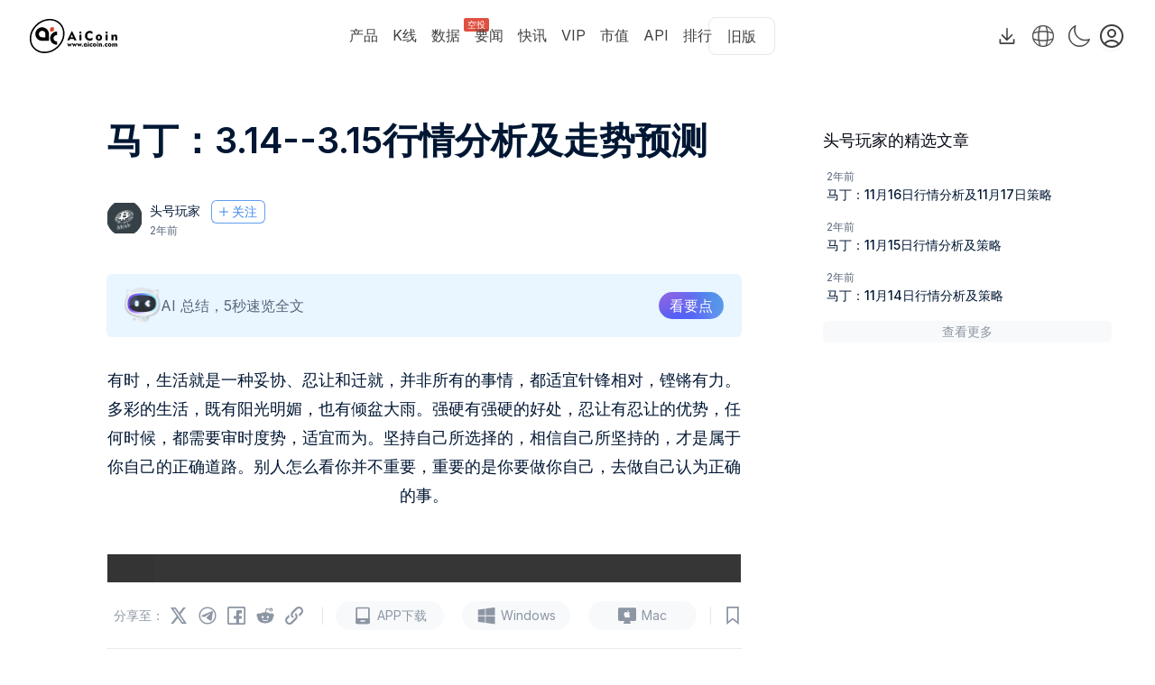

--- FILE ---
content_type: text/html; charset=utf-8
request_url: https://www.aicoin.com/zh-Hans/article/338525
body_size: 110161
content:
<!DOCTYPE html><html lang="zh-Hans" class="h-full antialiased __variable_8f47dc"><head><meta charSet="utf-8"/><meta name="viewport" content="width=device-width, initial-scale=1"/><link rel="stylesheet" href="https://webassets.aicoin.com/universal-web/_next/static/css/885a9171120bc0d3.css" data-precedence="next"/><link rel="stylesheet" href="https://webassets.aicoin.com/universal-web/_next/static/css/41d27d75e6902751.css" data-precedence="next"/><link rel="stylesheet" href="https://webassets.aicoin.com/universal-web/_next/static/css/e0ca718e04643a10.css" data-precedence="next"/><link rel="stylesheet" href="https://webassets.aicoin.com/universal-web/_next/static/css/94538639b5bcceac.css" data-precedence="next"/><link rel="stylesheet" href="https://webassets.aicoin.com/universal-web/_next/static/css/b780ca5200dfd75f.css" data-precedence="next"/><link rel="stylesheet" href="https://webassets.aicoin.com/universal-web/_next/static/css/de20047cf48ff05c.css" data-precedence="next"/><link rel="stylesheet" href="https://webassets.aicoin.com/universal-web/_next/static/css/63c6d733def83bb2.css" data-precedence="next"/><link rel="stylesheet" href="https://webassets.aicoin.com/universal-web/_next/static/css/a3103c3979988759.css" data-precedence="next"/><link rel="preload" as="script" fetchPriority="low" href="https://webassets.aicoin.com/universal-web/_next/static/chunks/webpack-34ec07c314610d50.js"/><script src="https://webassets.aicoin.com/universal-web/_next/static/chunks/fd9d1056-c8438a961ef69bff.js" async=""></script><script src="https://webassets.aicoin.com/universal-web/_next/static/chunks/2117-d1ecaf2a0b27747a.js" async=""></script><script src="https://webassets.aicoin.com/universal-web/_next/static/chunks/main-app-5294d1645fe5526e.js" async=""></script><script src="https://webassets.aicoin.com/universal-web/_next/static/chunks/2586-25855f84adc21542.js" async=""></script><script src="https://webassets.aicoin.com/universal-web/_next/static/chunks/6137-2bc84ac20b5f4a32.js" async=""></script><script src="https://webassets.aicoin.com/universal-web/_next/static/chunks/7600-d4c796f21158433d.js" async=""></script><script src="https://webassets.aicoin.com/universal-web/_next/static/chunks/2972-d3b915509eb5b92f.js" async=""></script><script src="https://webassets.aicoin.com/universal-web/_next/static/chunks/331-e969b5f667076bbd.js" async=""></script><script src="https://webassets.aicoin.com/universal-web/_next/static/chunks/4244-8f8f856436e1c834.js" async=""></script><script src="https://webassets.aicoin.com/universal-web/_next/static/chunks/3145-d6a315693e44f48b.js" async=""></script><script src="https://webassets.aicoin.com/universal-web/_next/static/chunks/8224-585a2670aa0ee072.js" async=""></script><script src="https://webassets.aicoin.com/universal-web/_next/static/chunks/3789-1a016e4f65fb55f5.js" async=""></script><script src="https://webassets.aicoin.com/universal-web/_next/static/chunks/9816-f1dff5b846bf167d.js" async=""></script><script src="https://webassets.aicoin.com/universal-web/_next/static/chunks/3881-ba5c07acc242d1d1.js" async=""></script><script src="https://webassets.aicoin.com/universal-web/_next/static/chunks/5194-7734f43a9edd7f34.js" async=""></script><script src="https://webassets.aicoin.com/universal-web/_next/static/chunks/3703-61582d193183c69a.js" async=""></script><script src="https://webassets.aicoin.com/universal-web/_next/static/chunks/7501-d55eed87a51a3029.js" async=""></script><script src="https://webassets.aicoin.com/universal-web/_next/static/chunks/2038-31d5bb0a8c7c603e.js" async=""></script><script src="https://webassets.aicoin.com/universal-web/_next/static/chunks/2191-6b185fe451bf8583.js" async=""></script><script src="https://webassets.aicoin.com/universal-web/_next/static/chunks/734-e0ecc7f489fb7196.js" async=""></script><script src="https://webassets.aicoin.com/universal-web/_next/static/chunks/7444-e274f14730d908a2.js" async=""></script><script src="https://webassets.aicoin.com/universal-web/_next/static/chunks/app/%5Blocale%5D/(article)/article/layout-2b86accf29dcd5b3.js" async=""></script><script src="https://webassets.aicoin.com/universal-web/_next/static/chunks/4438-3d60937ccaf1c01e.js" async=""></script><script src="https://webassets.aicoin.com/universal-web/_next/static/chunks/8003-28a5a89b75fa3e8b.js" async=""></script><script src="https://webassets.aicoin.com/universal-web/_next/static/chunks/8840-e71da552c7d05a0f.js" async=""></script><script src="https://webassets.aicoin.com/universal-web/_next/static/chunks/app/%5Blocale%5D/layout-98fa9ce006e6c13c.js" async=""></script><script src="https://webassets.aicoin.com/universal-web/_next/static/chunks/2957-135fdf77983e5820.js" async=""></script><script src="https://webassets.aicoin.com/universal-web/_next/static/chunks/496-ef728bb0ed0ecb8d.js" async=""></script><script src="https://webassets.aicoin.com/universal-web/_next/static/chunks/1333-b619a3602df2fa00.js" async=""></script><script src="https://webassets.aicoin.com/universal-web/_next/static/chunks/1729-7a0ea3d6ed9e98f4.js" async=""></script><script src="https://webassets.aicoin.com/universal-web/_next/static/chunks/6501-33ca8b34e1a819f1.js" async=""></script><script src="https://webassets.aicoin.com/universal-web/_next/static/chunks/4803-1c2d4d1528bacdd8.js" async=""></script><script src="https://webassets.aicoin.com/universal-web/_next/static/chunks/app/%5Blocale%5D/(main)/page-f447c3fb86632a3d.js" async=""></script><script src="https://webassets.aicoin.com/universal-web/_next/static/chunks/3576-62b427b20e4c0b85.js" async=""></script><script src="https://webassets.aicoin.com/universal-web/_next/static/chunks/app/%5Blocale%5D/not-found-f05351b5581d00fb.js" async=""></script><script src="https://webassets.aicoin.com/universal-web/_next/static/chunks/1393-f723056ae3673f78.js" async=""></script><script src="https://webassets.aicoin.com/universal-web/_next/static/chunks/7345-79f5fb65cf97a2ce.js" async=""></script><script src="https://webassets.aicoin.com/universal-web/_next/static/chunks/9970-9715ef4b371cc50a.js" async=""></script><script src="https://webassets.aicoin.com/universal-web/_next/static/chunks/8304-927bdbde1fdc2c23.js" async=""></script><script src="https://webassets.aicoin.com/universal-web/_next/static/chunks/6318-b70456e83cb52bdc.js" async=""></script><script src="https://webassets.aicoin.com/universal-web/_next/static/chunks/5679-15ceaa6328f6f6fd.js" async=""></script><script src="https://webassets.aicoin.com/universal-web/_next/static/chunks/7575-d8d7dac94063ffdb.js" async=""></script><script src="https://webassets.aicoin.com/universal-web/_next/static/chunks/611-0d5697b8f6ca39dd.js" async=""></script><script src="https://webassets.aicoin.com/universal-web/_next/static/chunks/7517-e709c60359e3ac43.js" async=""></script><script src="https://webassets.aicoin.com/universal-web/_next/static/chunks/4693-f2b718be11954d43.js" async=""></script><script src="https://webassets.aicoin.com/universal-web/_next/static/chunks/app/%5Blocale%5D/(article)/article/%5Bid%5D/page-b8d0f42aba871ccf.js" async=""></script><link rel="preload" href="https://www.googletagmanager.com/gtag/js?id=G-8V0M2EXPGG" as="script"/><title>马丁：3.14--3.15行情分析及走势预测 - AiCoin</title><meta name="description" content="马丁：3.14--3.15行情分析及走势预测"/><link rel="canonical" href="https://www.aicoin.com/zh-Hans/article/338525"/><link rel="alternate" hrefLang="zh-Hans" href="https://www.aicoin.com/zh-Hans/article/338525"/><link rel="alternate" hrefLang="en" href="https://www.aicoin.com/en/article/338525"/><link rel="alternate" hrefLang="zh-Hant" href="https://www.aicoin.com/zh-Hant/article/338525"/><meta property="og:title" content="马丁：3.14--3.15行情分析及走势预测"/><meta property="og:description" content="马丁：3.14--3.15行情分析及走势预测"/><meta property="og:url" content="https://www.aicoin.com/zh-Hans/article/338525"/><meta property="og:site_name" content="AiCoin"/><meta property="og:image" content="https://static.aicoinstorge.com/article/20230314/167879366580061.jpg"/><meta property="og:image:alt" content="马丁：3.14--3.15行情分析及走势预测"/><meta name="twitter:card" content="summary_large_image"/><meta name="twitter:site" content="AiCoin"/><meta name="twitter:title" content="马丁：3.14--3.15行情分析及走势预测"/><meta name="twitter:description" content="马丁：3.14--3.15行情分析及走势预测"/><meta name="twitter:image" content="https://static.aicoinstorge.com/article/20230314/167879366580061.jpg"/><link rel="icon" href="/favicon.ico" type="image/x-icon" sizes="32x32"/><meta name="next-size-adjust"/><script src="https://webassets.aicoin.com/universal-web/_next/static/chunks/polyfills-42372ed130431b0a.js" noModule=""></script><style id="antd-cssinjs" data-rc-order="prepend" data-rc-priority="-1000">:where(.css-9jzjvo) a{color:#1677ff;text-decoration:none;background-color:transparent;outline:none;cursor:pointer;transition:color 0.3s;-webkit-text-decoration-skip:objects;}:where(.css-9jzjvo) a:hover{color:#69b1ff;}:where(.css-9jzjvo) a:active{color:#0958d9;}:where(.css-9jzjvo) a:active,:where(.css-9jzjvo) a:hover{text-decoration:none;outline:0;}:where(.css-9jzjvo) a:focus{text-decoration:none;outline:0;}:where(.css-9jzjvo) a[disabled]{color:rgba(0, 0, 0, 0.25);cursor:not-allowed;}:where(.css-9jzjvo).ant-app{font-family:-apple-system,BlinkMacSystemFont,'Segoe UI',Roboto,'Helvetica Neue',Arial,'Noto Sans',sans-serif,'Apple Color Emoji','Segoe UI Emoji','Segoe UI Symbol','Noto Color Emoji';font-size:14px;box-sizing:border-box;}:where(.css-9jzjvo).ant-app::before,:where(.css-9jzjvo).ant-app::after{box-sizing:border-box;}:where(.css-9jzjvo).ant-app [class^="ant-app"],:where(.css-9jzjvo).ant-app [class*=" ant-app"]{box-sizing:border-box;}:where(.css-9jzjvo).ant-app [class^="ant-app"]::before,:where(.css-9jzjvo).ant-app [class*=" ant-app"]::before,:where(.css-9jzjvo).ant-app [class^="ant-app"]::after,:where(.css-9jzjvo).ant-app [class*=" ant-app"]::after{box-sizing:border-box;}:where(.css-9jzjvo).ant-app{color:rgb(var(--a-color-text-2));font-size:14px;line-height:1.5714285714285714;font-family:-apple-system,BlinkMacSystemFont,'Segoe UI',Roboto,'Helvetica Neue',Arial,'Noto Sans',sans-serif,'Apple Color Emoji','Segoe UI Emoji','Segoe UI Symbol','Noto Color Emoji';}:where(.css-9jzjvo).ant-tooltip{box-sizing:border-box;margin:0;padding:0;color:rgb(var(--a-color-text-2));font-size:14px;line-height:1.5714285714285714;list-style:none;font-family:-apple-system,BlinkMacSystemFont,'Segoe UI',Roboto,'Helvetica Neue',Arial,'Noto Sans',sans-serif,'Apple Color Emoji','Segoe UI Emoji','Segoe UI Symbol','Noto Color Emoji';position:absolute;z-index:1070;display:block;width:max-content;max-width:250px;visibility:visible;transform-origin:var(--arrow-x, 50%) var(--arrow-y, 50%);--antd-arrow-background-color:rgba(0, 0, 0, 0.85);}:where(.css-9jzjvo).ant-tooltip-hidden{display:none;}:where(.css-9jzjvo).ant-tooltip .ant-tooltip-inner{min-width:32px;min-height:32px;padding:6px 8px;color:#fff;text-align:start;text-decoration:none;word-wrap:break-word;background-color:rgba(0, 0, 0, 0.85);border-radius:6px;box-shadow:0 6px 16px 0 rgba(0, 0, 0, 0.08),0 3px 6px -4px rgba(0, 0, 0, 0.12),0 9px 28px 8px rgba(0, 0, 0, 0.05);box-sizing:border-box;}:where(.css-9jzjvo).ant-tooltip-placement-left .ant-tooltip-inner,:where(.css-9jzjvo).ant-tooltip-placement-leftTop .ant-tooltip-inner,:where(.css-9jzjvo).ant-tooltip-placement-leftBottom .ant-tooltip-inner,:where(.css-9jzjvo).ant-tooltip-placement-right .ant-tooltip-inner,:where(.css-9jzjvo).ant-tooltip-placement-rightTop .ant-tooltip-inner,:where(.css-9jzjvo).ant-tooltip-placement-rightBottom .ant-tooltip-inner{border-radius:6px;}:where(.css-9jzjvo).ant-tooltip .ant-tooltip-content{position:relative;}:where(.css-9jzjvo).ant-tooltip.ant-tooltip-blue .ant-tooltip-inner{background-color:#1677ff;}:where(.css-9jzjvo).ant-tooltip.ant-tooltip-blue .ant-tooltip-arrow{--antd-arrow-background-color:#1677ff;}:where(.css-9jzjvo).ant-tooltip.ant-tooltip-purple .ant-tooltip-inner{background-color:#722ed1;}:where(.css-9jzjvo).ant-tooltip.ant-tooltip-purple .ant-tooltip-arrow{--antd-arrow-background-color:#722ed1;}:where(.css-9jzjvo).ant-tooltip.ant-tooltip-cyan .ant-tooltip-inner{background-color:#13c2c2;}:where(.css-9jzjvo).ant-tooltip.ant-tooltip-cyan .ant-tooltip-arrow{--antd-arrow-background-color:#13c2c2;}:where(.css-9jzjvo).ant-tooltip.ant-tooltip-green .ant-tooltip-inner{background-color:#52c41a;}:where(.css-9jzjvo).ant-tooltip.ant-tooltip-green .ant-tooltip-arrow{--antd-arrow-background-color:#52c41a;}:where(.css-9jzjvo).ant-tooltip.ant-tooltip-magenta .ant-tooltip-inner{background-color:#eb2f96;}:where(.css-9jzjvo).ant-tooltip.ant-tooltip-magenta .ant-tooltip-arrow{--antd-arrow-background-color:#eb2f96;}:where(.css-9jzjvo).ant-tooltip.ant-tooltip-pink .ant-tooltip-inner{background-color:#eb2f96;}:where(.css-9jzjvo).ant-tooltip.ant-tooltip-pink .ant-tooltip-arrow{--antd-arrow-background-color:#eb2f96;}:where(.css-9jzjvo).ant-tooltip.ant-tooltip-red .ant-tooltip-inner{background-color:#f5222d;}:where(.css-9jzjvo).ant-tooltip.ant-tooltip-red .ant-tooltip-arrow{--antd-arrow-background-color:#f5222d;}:where(.css-9jzjvo).ant-tooltip.ant-tooltip-orange .ant-tooltip-inner{background-color:#fa8c16;}:where(.css-9jzjvo).ant-tooltip.ant-tooltip-orange .ant-tooltip-arrow{--antd-arrow-background-color:#fa8c16;}:where(.css-9jzjvo).ant-tooltip.ant-tooltip-yellow .ant-tooltip-inner{background-color:#fadb14;}:where(.css-9jzjvo).ant-tooltip.ant-tooltip-yellow .ant-tooltip-arrow{--antd-arrow-background-color:#fadb14;}:where(.css-9jzjvo).ant-tooltip.ant-tooltip-volcano .ant-tooltip-inner{background-color:#fa541c;}:where(.css-9jzjvo).ant-tooltip.ant-tooltip-volcano .ant-tooltip-arrow{--antd-arrow-background-color:#fa541c;}:where(.css-9jzjvo).ant-tooltip.ant-tooltip-geekblue .ant-tooltip-inner{background-color:#2f54eb;}:where(.css-9jzjvo).ant-tooltip.ant-tooltip-geekblue .ant-tooltip-arrow{--antd-arrow-background-color:#2f54eb;}:where(.css-9jzjvo).ant-tooltip.ant-tooltip-lime .ant-tooltip-inner{background-color:#a0d911;}:where(.css-9jzjvo).ant-tooltip.ant-tooltip-lime .ant-tooltip-arrow{--antd-arrow-background-color:#a0d911;}:where(.css-9jzjvo).ant-tooltip.ant-tooltip-gold .ant-tooltip-inner{background-color:#faad14;}:where(.css-9jzjvo).ant-tooltip.ant-tooltip-gold .ant-tooltip-arrow{--antd-arrow-background-color:#faad14;}:where(.css-9jzjvo).ant-tooltip-rtl{direction:rtl;}:where(.css-9jzjvo).ant-tooltip .ant-tooltip-arrow{position:absolute;z-index:1;display:block;pointer-events:none;width:16px;height:16px;overflow:hidden;}:where(.css-9jzjvo).ant-tooltip .ant-tooltip-arrow::before{position:absolute;bottom:0;inset-inline-start:0;width:16px;height:8px;background:var(--antd-arrow-background-color);clip-path:polygon(1.6568542494923806px 100%, 50% 1.6568542494923806px, 14.34314575050762px 100%, 1.6568542494923806px 100%);clip-path:path('M 0 8 A 4 4 0 0 0 2.82842712474619 6.82842712474619 L 6.585786437626905 3.0710678118654755 A 2 2 0 0 1 9.414213562373096 3.0710678118654755 L 13.17157287525381 6.82842712474619 A 4 4 0 0 0 16 8 Z');content:"";}:where(.css-9jzjvo).ant-tooltip .ant-tooltip-arrow::after{content:"";position:absolute;width:8.970562748477143px;height:8.970562748477143px;bottom:0;inset-inline:0;margin:auto;border-radius:0 0 2px 0;transform:translateY(50%) rotate(-135deg);box-shadow:2px 2px 5px rgba(0, 0, 0, 0.05);z-index:0;background:transparent;}:where(.css-9jzjvo).ant-tooltip .ant-tooltip-arrow:before{background:var(--antd-arrow-background-color);}:where(.css-9jzjvo).ant-tooltip-placement-top>.ant-tooltip-arrow,:where(.css-9jzjvo).ant-tooltip-placement-topLeft>.ant-tooltip-arrow,:where(.css-9jzjvo).ant-tooltip-placement-topRight>.ant-tooltip-arrow{bottom:0;transform:translateY(100%) rotate(180deg);}:where(.css-9jzjvo).ant-tooltip-placement-top>.ant-tooltip-arrow{left:50%;transform:translateX(-50%) translateY(100%) rotate(180deg);}:where(.css-9jzjvo).ant-tooltip-placement-topLeft>.ant-tooltip-arrow{left:12px;}:where(.css-9jzjvo).ant-tooltip-placement-topRight>.ant-tooltip-arrow{right:12px;}:where(.css-9jzjvo).ant-tooltip-placement-bottom>.ant-tooltip-arrow,:where(.css-9jzjvo).ant-tooltip-placement-bottomLeft>.ant-tooltip-arrow,:where(.css-9jzjvo).ant-tooltip-placement-bottomRight>.ant-tooltip-arrow{top:0;transform:translateY(-100%);}:where(.css-9jzjvo).ant-tooltip-placement-bottom>.ant-tooltip-arrow{left:50%;transform:translateX(-50%) translateY(-100%);}:where(.css-9jzjvo).ant-tooltip-placement-bottomLeft>.ant-tooltip-arrow{left:12px;}:where(.css-9jzjvo).ant-tooltip-placement-bottomRight>.ant-tooltip-arrow{right:12px;}:where(.css-9jzjvo).ant-tooltip-placement-left>.ant-tooltip-arrow,:where(.css-9jzjvo).ant-tooltip-placement-leftTop>.ant-tooltip-arrow,:where(.css-9jzjvo).ant-tooltip-placement-leftBottom>.ant-tooltip-arrow{right:0;transform:translateX(100%) rotate(90deg);}:where(.css-9jzjvo).ant-tooltip-placement-left>.ant-tooltip-arrow{top:50%;transform:translateY(-50%) translateX(100%) rotate(90deg);}:where(.css-9jzjvo).ant-tooltip-placement-leftTop>.ant-tooltip-arrow{top:8px;}:where(.css-9jzjvo).ant-tooltip-placement-leftBottom>.ant-tooltip-arrow{bottom:8px;}:where(.css-9jzjvo).ant-tooltip-placement-right>.ant-tooltip-arrow,:where(.css-9jzjvo).ant-tooltip-placement-rightTop>.ant-tooltip-arrow,:where(.css-9jzjvo).ant-tooltip-placement-rightBottom>.ant-tooltip-arrow{left:0;transform:translateX(-100%) rotate(-90deg);}:where(.css-9jzjvo).ant-tooltip-placement-right>.ant-tooltip-arrow{top:50%;transform:translateY(-50%) translateX(-100%) rotate(-90deg);}:where(.css-9jzjvo).ant-tooltip-placement-rightTop>.ant-tooltip-arrow{top:8px;}:where(.css-9jzjvo).ant-tooltip-placement-rightBottom>.ant-tooltip-arrow{bottom:8px;}:where(.css-9jzjvo).ant-tooltip-pure{position:relative;max-width:none;margin:16px;}:where(.css-9jzjvo).ant-zoom-big-fast-enter,:where(.css-9jzjvo).ant-zoom-big-fast-appear{animation-duration:0.1s;animation-fill-mode:both;animation-play-state:paused;}:where(.css-9jzjvo).ant-zoom-big-fast-leave{animation-duration:0.1s;animation-fill-mode:both;animation-play-state:paused;}:where(.css-9jzjvo).ant-zoom-big-fast-enter.ant-zoom-big-fast-enter-active,:where(.css-9jzjvo).ant-zoom-big-fast-appear.ant-zoom-big-fast-appear-active{animation-name:css-9jzjvo-antZoomBigIn;animation-play-state:running;}:where(.css-9jzjvo).ant-zoom-big-fast-leave.ant-zoom-big-fast-leave-active{animation-name:css-9jzjvo-antZoomBigOut;animation-play-state:running;pointer-events:none;}:where(.css-9jzjvo).ant-zoom-big-fast-enter,:where(.css-9jzjvo).ant-zoom-big-fast-appear{transform:scale(0);opacity:0;animation-timing-function:cubic-bezier(0.08, 0.82, 0.17, 1);}:where(.css-9jzjvo).ant-zoom-big-fast-enter-prepare,:where(.css-9jzjvo).ant-zoom-big-fast-appear-prepare{transform:none;}:where(.css-9jzjvo).ant-zoom-big-fast-leave{animation-timing-function:cubic-bezier(0.78, 0.14, 0.15, 0.86);}@keyframes css-9jzjvo-antZoomBigIn{0%{transform:scale(0.8);opacity:0;}100%{transform:scale(1);opacity:1;}}@keyframes css-9jzjvo-antZoomBigOut{0%{transform:scale(1);}100%{transform:scale(0.8);opacity:0;}}:where(.css-9jzjvo).ant-popover{box-sizing:border-box;margin:0;padding:0;color:rgb(var(--a-color-text-2));font-size:14px;line-height:1.5714285714285714;list-style:none;font-family:-apple-system,BlinkMacSystemFont,'Segoe UI',Roboto,'Helvetica Neue',Arial,'Noto Sans',sans-serif,'Apple Color Emoji','Segoe UI Emoji','Segoe UI Symbol','Noto Color Emoji';position:absolute;top:0;left:0;z-index:1030;font-weight:normal;white-space:normal;text-align:start;cursor:auto;user-select:text;transform-origin:var(--arrow-x, 50%) var(--arrow-y, 50%);--antd-arrow-background-color:#ffffff;}:where(.css-9jzjvo).ant-popover-rtl{direction:rtl;}:where(.css-9jzjvo).ant-popover-hidden{display:none;}:where(.css-9jzjvo).ant-popover .ant-popover-content{position:relative;}:where(.css-9jzjvo).ant-popover .ant-popover-inner{background-color:#ffffff;background-clip:padding-box;border-radius:8px;box-shadow:0 6px 16px 0 rgba(0, 0, 0, 0.08),0 3px 6px -4px rgba(0, 0, 0, 0.12),0 9px 28px 8px rgba(0, 0, 0, 0.05);padding:12px;}:where(.css-9jzjvo).ant-popover .ant-popover-title{min-width:177px;margin-bottom:8px;color:rgb(var(--a-color-text-2));font-weight:600;border-bottom:none;padding:0;}:where(.css-9jzjvo).ant-popover .ant-popover-inner-content{color:rgb(var(--a-color-text-2));padding:0;}:where(.css-9jzjvo).ant-popover .ant-popover-arrow{position:absolute;z-index:1;display:block;pointer-events:none;width:16px;height:16px;overflow:hidden;}:where(.css-9jzjvo).ant-popover .ant-popover-arrow::before{position:absolute;bottom:0;inset-inline-start:0;width:16px;height:8px;background:var(--antd-arrow-background-color);clip-path:polygon(1.6568542494923806px 100%, 50% 1.6568542494923806px, 14.34314575050762px 100%, 1.6568542494923806px 100%);clip-path:path('M 0 8 A 4 4 0 0 0 2.82842712474619 6.82842712474619 L 6.585786437626905 3.0710678118654755 A 2 2 0 0 1 9.414213562373096 3.0710678118654755 L 13.17157287525381 6.82842712474619 A 4 4 0 0 0 16 8 Z');content:"";}:where(.css-9jzjvo).ant-popover .ant-popover-arrow::after{content:"";position:absolute;width:8.970562748477143px;height:8.970562748477143px;bottom:0;inset-inline:0;margin:auto;border-radius:0 0 2px 0;transform:translateY(50%) rotate(-135deg);box-shadow:2px 2px 5px rgba(0, 0, 0, 0.05);z-index:0;background:transparent;}:where(.css-9jzjvo).ant-popover .ant-popover-arrow:before{background:var(--antd-arrow-background-color);}:where(.css-9jzjvo).ant-popover-placement-top>.ant-popover-arrow,:where(.css-9jzjvo).ant-popover-placement-topLeft>.ant-popover-arrow,:where(.css-9jzjvo).ant-popover-placement-topRight>.ant-popover-arrow{bottom:0;transform:translateY(100%) rotate(180deg);}:where(.css-9jzjvo).ant-popover-placement-top>.ant-popover-arrow{left:50%;transform:translateX(-50%) translateY(100%) rotate(180deg);}:where(.css-9jzjvo).ant-popover-placement-topLeft>.ant-popover-arrow{left:12px;}:where(.css-9jzjvo).ant-popover-placement-topRight>.ant-popover-arrow{right:12px;}:where(.css-9jzjvo).ant-popover-placement-bottom>.ant-popover-arrow,:where(.css-9jzjvo).ant-popover-placement-bottomLeft>.ant-popover-arrow,:where(.css-9jzjvo).ant-popover-placement-bottomRight>.ant-popover-arrow{top:0;transform:translateY(-100%);}:where(.css-9jzjvo).ant-popover-placement-bottom>.ant-popover-arrow{left:50%;transform:translateX(-50%) translateY(-100%);}:where(.css-9jzjvo).ant-popover-placement-bottomLeft>.ant-popover-arrow{left:12px;}:where(.css-9jzjvo).ant-popover-placement-bottomRight>.ant-popover-arrow{right:12px;}:where(.css-9jzjvo).ant-popover-placement-left>.ant-popover-arrow,:where(.css-9jzjvo).ant-popover-placement-leftTop>.ant-popover-arrow,:where(.css-9jzjvo).ant-popover-placement-leftBottom>.ant-popover-arrow{right:0;transform:translateX(100%) rotate(90deg);}:where(.css-9jzjvo).ant-popover-placement-left>.ant-popover-arrow{top:50%;transform:translateY(-50%) translateX(100%) rotate(90deg);}:where(.css-9jzjvo).ant-popover-placement-leftTop>.ant-popover-arrow{top:8px;}:where(.css-9jzjvo).ant-popover-placement-leftBottom>.ant-popover-arrow{bottom:8px;}:where(.css-9jzjvo).ant-popover-placement-right>.ant-popover-arrow,:where(.css-9jzjvo).ant-popover-placement-rightTop>.ant-popover-arrow,:where(.css-9jzjvo).ant-popover-placement-rightBottom>.ant-popover-arrow{left:0;transform:translateX(-100%) rotate(-90deg);}:where(.css-9jzjvo).ant-popover-placement-right>.ant-popover-arrow{top:50%;transform:translateY(-50%) translateX(-100%) rotate(-90deg);}:where(.css-9jzjvo).ant-popover-placement-rightTop>.ant-popover-arrow{top:8px;}:where(.css-9jzjvo).ant-popover-placement-rightBottom>.ant-popover-arrow{bottom:8px;}:where(.css-9jzjvo).ant-popover-pure{position:relative;max-width:none;margin:16px;display:inline-block;}:where(.css-9jzjvo).ant-popover-pure .ant-popover-content{display:inline-block;}:where(.css-9jzjvo).ant-popover.ant-popover-blue{--antd-arrow-background-color:#1677ff;}:where(.css-9jzjvo).ant-popover.ant-popover-blue .ant-popover-inner{background-color:#1677ff;}:where(.css-9jzjvo).ant-popover.ant-popover-blue .ant-popover-arrow{background:transparent;}:where(.css-9jzjvo).ant-popover.ant-popover-purple{--antd-arrow-background-color:#722ed1;}:where(.css-9jzjvo).ant-popover.ant-popover-purple .ant-popover-inner{background-color:#722ed1;}:where(.css-9jzjvo).ant-popover.ant-popover-purple .ant-popover-arrow{background:transparent;}:where(.css-9jzjvo).ant-popover.ant-popover-cyan{--antd-arrow-background-color:#13c2c2;}:where(.css-9jzjvo).ant-popover.ant-popover-cyan .ant-popover-inner{background-color:#13c2c2;}:where(.css-9jzjvo).ant-popover.ant-popover-cyan .ant-popover-arrow{background:transparent;}:where(.css-9jzjvo).ant-popover.ant-popover-green{--antd-arrow-background-color:#52c41a;}:where(.css-9jzjvo).ant-popover.ant-popover-green .ant-popover-inner{background-color:#52c41a;}:where(.css-9jzjvo).ant-popover.ant-popover-green .ant-popover-arrow{background:transparent;}:where(.css-9jzjvo).ant-popover.ant-popover-magenta{--antd-arrow-background-color:#eb2f96;}:where(.css-9jzjvo).ant-popover.ant-popover-magenta .ant-popover-inner{background-color:#eb2f96;}:where(.css-9jzjvo).ant-popover.ant-popover-magenta .ant-popover-arrow{background:transparent;}:where(.css-9jzjvo).ant-popover.ant-popover-pink{--antd-arrow-background-color:#eb2f96;}:where(.css-9jzjvo).ant-popover.ant-popover-pink .ant-popover-inner{background-color:#eb2f96;}:where(.css-9jzjvo).ant-popover.ant-popover-pink .ant-popover-arrow{background:transparent;}:where(.css-9jzjvo).ant-popover.ant-popover-red{--antd-arrow-background-color:#f5222d;}:where(.css-9jzjvo).ant-popover.ant-popover-red .ant-popover-inner{background-color:#f5222d;}:where(.css-9jzjvo).ant-popover.ant-popover-red .ant-popover-arrow{background:transparent;}:where(.css-9jzjvo).ant-popover.ant-popover-orange{--antd-arrow-background-color:#fa8c16;}:where(.css-9jzjvo).ant-popover.ant-popover-orange .ant-popover-inner{background-color:#fa8c16;}:where(.css-9jzjvo).ant-popover.ant-popover-orange .ant-popover-arrow{background:transparent;}:where(.css-9jzjvo).ant-popover.ant-popover-yellow{--antd-arrow-background-color:#fadb14;}:where(.css-9jzjvo).ant-popover.ant-popover-yellow .ant-popover-inner{background-color:#fadb14;}:where(.css-9jzjvo).ant-popover.ant-popover-yellow .ant-popover-arrow{background:transparent;}:where(.css-9jzjvo).ant-popover.ant-popover-volcano{--antd-arrow-background-color:#fa541c;}:where(.css-9jzjvo).ant-popover.ant-popover-volcano .ant-popover-inner{background-color:#fa541c;}:where(.css-9jzjvo).ant-popover.ant-popover-volcano .ant-popover-arrow{background:transparent;}:where(.css-9jzjvo).ant-popover.ant-popover-geekblue{--antd-arrow-background-color:#2f54eb;}:where(.css-9jzjvo).ant-popover.ant-popover-geekblue .ant-popover-inner{background-color:#2f54eb;}:where(.css-9jzjvo).ant-popover.ant-popover-geekblue .ant-popover-arrow{background:transparent;}:where(.css-9jzjvo).ant-popover.ant-popover-lime{--antd-arrow-background-color:#a0d911;}:where(.css-9jzjvo).ant-popover.ant-popover-lime .ant-popover-inner{background-color:#a0d911;}:where(.css-9jzjvo).ant-popover.ant-popover-lime .ant-popover-arrow{background:transparent;}:where(.css-9jzjvo).ant-popover.ant-popover-gold{--antd-arrow-background-color:#faad14;}:where(.css-9jzjvo).ant-popover.ant-popover-gold .ant-popover-inner{background-color:#faad14;}:where(.css-9jzjvo).ant-popover.ant-popover-gold .ant-popover-arrow{background:transparent;}:where(.css-9jzjvo).ant-zoom-big-enter,:where(.css-9jzjvo).ant-zoom-big-appear{animation-duration:0.2s;animation-fill-mode:both;animation-play-state:paused;}:where(.css-9jzjvo).ant-zoom-big-leave{animation-duration:0.2s;animation-fill-mode:both;animation-play-state:paused;}:where(.css-9jzjvo).ant-zoom-big-enter.ant-zoom-big-enter-active,:where(.css-9jzjvo).ant-zoom-big-appear.ant-zoom-big-appear-active{animation-name:css-9jzjvo-antZoomBigIn;animation-play-state:running;}:where(.css-9jzjvo).ant-zoom-big-leave.ant-zoom-big-leave-active{animation-name:css-9jzjvo-antZoomBigOut;animation-play-state:running;pointer-events:none;}:where(.css-9jzjvo).ant-zoom-big-enter,:where(.css-9jzjvo).ant-zoom-big-appear{transform:scale(0);opacity:0;animation-timing-function:cubic-bezier(0.08, 0.82, 0.17, 1);}:where(.css-9jzjvo).ant-zoom-big-enter-prepare,:where(.css-9jzjvo).ant-zoom-big-appear-prepare{transform:none;}:where(.css-9jzjvo).ant-zoom-big-leave{animation-timing-function:cubic-bezier(0.78, 0.14, 0.15, 0.86);}.anticon{display:inline-flex;align-items:center;color:inherit;font-style:normal;line-height:0;text-align:center;text-transform:none;vertical-align:-0.125em;text-rendering:optimizeLegibility;-webkit-font-smoothing:antialiased;-moz-osx-font-smoothing:grayscale;}.anticon >*{line-height:1;}.anticon svg{display:inline-block;}.anticon .anticon .anticon-icon{display:block;}.anticon{display:inline-flex;align-items:center;color:inherit;font-style:normal;line-height:0;text-align:center;text-transform:none;vertical-align:-0.125em;text-rendering:optimizeLegibility;-webkit-font-smoothing:antialiased;-moz-osx-font-smoothing:grayscale;}.anticon >*{line-height:1;}.anticon svg{display:inline-block;}.anticon .anticon .anticon-icon{display:block;}.data-ant-cssinjs-cache-path{content:"1fts9or|ant-design-icons|anticon:1tcb2n6;c8904l|Shared|ant:1iob490;c8904l|ant-design-icons|anticon:b6e13a;c8904l|App-App|ant-app|anticon:waoxr7;c8904l|Tooltip-Tooltip|ant-tooltip|anticon:r3izxr;c8904l|Popover-Popover|ant-popover|anticon:117lbtu;c8904l|Tooltip-Tooltip|ant-popover|anticon:klhn4z";}</style></head><body class="flex h-full flex-col"><script>!function(){try{var d=document.documentElement,c=d.classList;c.remove('light','dark');var e=localStorage.getItem('theme');if('system'===e||(!e&&true)){var t='(prefers-color-scheme: dark)',m=window.matchMedia(t);if(m.media!==t||m.matches){d.style.colorScheme = 'dark';c.add('dark')}else{d.style.colorScheme = 'light';c.add('light')}}else if(e){c.add(e|| '')}if(e==='light'||e==='dark')d.style.colorScheme=e}catch(e){}}()</script><div class="flex min-h-full flex-col"><header class="fixed top-0 z-50 w-full bg-white dark:border-b dark:border-[#34353C] dark:bg-[#0D0E0F]" id="Layout__Header"><nav><div class="mx-auto max-w-7xl px-4 sm:px-6 lg:px-8 relative z-50 flex items-center justify-between py-3 md:py-5"><a hrefLang="zh-Hans" class="z-10" aria-label="Home" href="/zh-Hans"><svg xmlns="http://www.w3.org/2000/svg" width="1893.333" height="768" viewBox="0 0 1420 576" class="h-7 w-auto text-black dark:text-[#E8E8E8] md:h-10"><g fill="currentColor"><path d="M320.5 13.7c-34.9 1.6-77.4 11.6-110.2 25.9-52.8 23-98.1 59.8-136.4 111.1C49.5 183.2 32.4 218 23 254.5c-12.6 48.4-12.8 99.1-.6 143.5 10.2 37.2 28.6 68.1 57.3 96 38.8 38 85.6 60.4 138 66 16.2 1.8 55.1.8 71.8-1.8 60.3-9.4 109-31.2 156.3-70 28.4-23.2 55.5-53.8 74.8-84.4 9-14.3 23.4-43.7 29-59.3 6.1-17.1 11.6-39.3 14.5-58.5 3.2-20.7 3.4-59.2.6-76.5-8.9-53.3-31.2-98-65-130.1-48.5-46.2-110.6-69-179.2-65.7zm49 25.8c37 5.8 70.9 20.9 98.8 43.8 41.2 34 64.5 74.3 72.7 126.1 3.2 20.1 3 52.5-.5 75.8-6.8 45.1-25.9 89.8-54.3 127.3-25.9 34-59.6 64.6-93.4 84.8-22.8 13.6-52.7 25.9-78.5 32.2-36.1 8.9-79.6 10.7-111.3 4.5-52.1-10-98.9-39.8-129.5-82.4-8.2-11.4-21.2-37.6-26-52.1-8-24.5-11-46.1-10.2-73.5 1.4-45.1 10.1-81.3 28.2-117.5 33.4-66.6 92.9-122.2 160.8-150.4 22.4-9.3 50.7-16.1 81-19.6 15.2-1.8 48.1-1.2 62.2 1z"></path><path d="M191 149.5c-17.1 3.5-35.5 12.2-48.8 23.3-17.4 14.5-29 32.1-35.9 54.7-2.5 8.3-2.7 10.3-2.7 27-.1 16.6.1 18.8 2.6 27.7 12.9 46.3 44 74.7 88.3 80.8 10.4 1.4 84.9 2.5 107.8 1.5l17.7-.7v-53.7c-.1-56.1-.6-67.8-4-81.3-9.9-39.9-43.8-71.4-85.3-79.3-9.7-1.8-30.6-1.8-39.7 0zm32.4 56c17.6 4.6 32.4 18.4 37.5 35 2.3 7.3 2.3 7.7 2.2 41.7L263 309h-14.7c-20.7 0-46.7-1.7-53.8-3.5-20.2-5.2-35.5-26.6-35.5-49.7 0-32.7 33-58.5 64.4-50.3z"></path><path fill="#d5482B" d="M357 148.9c-6.9 2.1-13 7.3-16.6 14.1-1.7 3.1-1.9 6.4-2.2 27.7l-.3 24.3h19.2c22.9 0 25.5-.6 32.6-7.5 7.6-7.4 8.3-10.8 8.3-37.7V148l-19.2.1c-10.6 0-20.4.4-21.8.8z"></path><path d="M426.9 217c-44.7 7.6-79.6 41.9-87.5 86-1.8 10-1.7 26.8.1 37.1 8.5 48.9 52.4 86.6 100.8 86.9h7.7v-51.7l-8.4-.6c-27.7-2-47.8-23.5-47.8-51.2 0-6.4.6-10.9 2.1-15.6 6.5-20.7 27.2-35.8 48.9-35.9h5.2v-56l-8.2.1c-4.6.1-10.4.5-12.9.9zM665.8 241.7c-9.6 19.7-26.4 53.7-37.1 75.6L609.1 357l17.7-.2 17.6-.3 4.6-10.3 4.5-10.2 29.8.2 29.9.3 4.3 10 4.4 10 18 .3c10 .1 18.1-.1 18.1-.5 0-2-72.5-150.3-73.5-150.3-.6 0-9 16.1-18.7 35.7zm26.7 45.9c5 11.9 9.2 22 9.3 22.5.2.5-7.8.9-18.8.9-17.9 0-19.2-.1-18.6-1.8 2.7-7 18.2-43.2 18.6-43.2.3 0 4.6 9.7 9.5 21.6zM955.5 206.9c-27.5 4.5-49.5 22.3-59.1 47.7-12.7 33.7-2.5 72.1 24.4 92.4 14.4 10.8 28.1 15.3 46.7 15.3 14.2-.1 23.9-2.3 35.5-8.1l7.5-3.8.6-5c.3-2.7.9-11.6 1.3-19.7l.7-14.9-5.5 4.1c-30.7 22.7-66.4 17.3-77.7-11.6-3.1-8-3.8-25.5-1.4-33.9 4.6-15.8 14.7-25.9 30-30 14.1-3.8 29.1.4 43.7 12.2 5.2 4.2 6.8 5.1 6.8 3.7 0-1 .7-8.1 1.5-15.8 2.3-22 3-19.7-7.7-24.9-5.1-2.5-12.2-5.2-15.7-6.1-7.5-1.9-24.4-2.7-31.6-1.6zM809.6 217.2c-7.5 4.4-10.7 15.1-6.8 22.7 5.9 11.8 21.7 13.3 29.3 2.8 2.5-3.4 2.9-4.9 2.9-10.2 0-10.4-5.7-16.6-15.7-17.2-4.7-.3-6.6.1-9.7 1.9zM1229.9 215.9c-7.9 2.6-11.9 8.2-11.9 16.8 0 5 .5 6.6 2.9 10 1.6 2.2 4.6 4.8 6.6 5.7 5 2.4 13 1.8 17.4-1.3 9.4-6.7 9.3-23.1-.2-29-3.9-2.4-10.9-3.4-14.8-2.2zM830.5 262.5c-.5.2-7.2 1.1-14.7 2.1l-13.8 1.7V357h32v-47.5c0-48.5 0-48.2-3.5-47zM1103 263.1c-14.3 2.5-28.8 13.3-34.8 26.1-14 29.6 1 63.4 31.5 71.3 7.3 1.9 20.3 1.9 27.6 0 24.9-6.5 39.8-30 35.8-56.6-2.9-18.6-15.2-33.2-32.7-39-6.7-2.2-20.1-3.1-27.4-1.8zm18.5 25.9c10.2 6.3 12.8 30.4 4.5 41.9-6.6 9-16.5 9.6-24.2 1.4-9.4-10-8-34.7 2.4-42.6 5.6-4.2 11.2-4.5 17.3-.7zM1235 264.4l-15.5 2.1-.3 45.7-.2 45.8h32v-48c0-26.4-.1-47.9-.2-47.9-.2.1-7.3 1.1-15.8 2.3zM1365.1 265.5c-6.8 1.9-11.2 4.6-17.8 10.9l-5.3 4.9V267h-30v91h32v-24.8c0-28.6.8-33 6.5-38 4.5-4 11.3-5.2 16.2-2.8 5.9 2.8 6.3 5 6.3 37.1V358h31v-35.4c0-30.1-.2-36.1-1.7-40.5-2.1-6.5-7-12.3-12.8-15-6.1-2.9-17.3-3.6-24.4-1.6zM938.8 381c-7.6 5.9-.7 18.5 8.6 15.9 10-2.9 8.2-17.9-2.2-17.9-2.4 0-4.9.8-6.4 2zM1083.6 382.1c-3.4 4-3.4 8 .2 11.9 3.2 3.6 7.7 4.2 11.7 1.6 7.7-5.1 4.2-16.6-5.1-16.6-3.5 0-4.7.5-6.8 3.1zM642 415.7c-3.3 6.9-6.2 12.4-6.4 12.2-.2-.2-2.5-5.2-5.1-11.2l-4.8-10.7h-8.9c-7.3 0-8.9.3-8.6 1.4.5 2.4 24.2 51.6 24.9 51.6.3 0 3.6-6.3 7.4-14l6.8-14 6 13.2c3.2 7.3 6.3 13.7 6.7 14.2.5.5 6.5-10.4 13.4-24.3 6.9-13.8 12.9-25.1 13.2-25.1.4 0 14.7 28.9 22.1 44.9 1.4 3 2.8 5 3.3 4.5s3.8-6.8 7.3-13.9l6.5-13 5.6 11.8c3.1 6.4 5.6 12.1 5.6 12.6s.7 1.4 1.5 2.1c1.3 1 3.2-2.4 13.7-23.9 6.7-13.8 12.4-25.1 12.8-25.1.3 0 6 11.1 12.5 24.6 6.5 13.5 12.2 24.7 12.7 25 .4.3 3.7-5.7 7.3-13.2 3.6-7.6 6.9-13.3 7.3-12.8.5.5 3.4 6.6 6.7 13.6 3.2 7.1 6.1 12.8 6.4 12.8.7 0 26.1-50.9 26.1-52.3 0-.4-3.4-.7-7.6-.7h-7.5l-5.1 11c-2.8 6.1-5.5 10.7-5.9 10.3-.4-.5-3.1-6.1-5.9-12.6-2.9-6.4-5.7-11.7-6.2-11.7-.4 0-1.2 1-1.7 2.2-.5 1.3-3.2 7-6 12.8l-5 10.4-5.2-11.2-5.2-11.2h-32.4l-5.3 11.2-5.2 11.3-1.4-3c-.8-1.7-3.4-7.5-5.9-12.9-5.4-11.7-5.1-11.8-12 3.4-2.6 5.8-5.1 10.9-5.5 11.3-.4.4-3-4.2-5.8-10.3l-5.1-11h-32.2l-5.2 11c-2.9 6-5.4 10.9-5.7 10.9-.3 0-2.9-5.6-5.9-12.4-2.9-6.9-5.7-12.5-6.2-12.5s-3.6 5.7-6.9 12.7zM888.7 405.4c-5.5 2-10.3 6.1-13.4 11.3-2.1 3.6-2.7 6.2-3.1 12.3-.6 10.1 1.5 16.8 7.2 22.4 6.5 6.5 14.5 8.2 22.5 4.6 4.5-2.1 6.1-1.9 6.1.7 0 1 .6 1.3 1.7.9.9-.4 4.5-1.4 8.1-2.3l6.5-1.6-.7-9c-.3-5-.6-15.6-.6-23.7v-14.6l-6.3.4c-4 .3-8.3-.2-11.7-1.2-6.4-1.9-11.2-2-16.3-.2zm14.7 12.6c2.6.9 2.6 1 2.6 12.4 0 10.7-.1 11.6-2.2 13-4.8 3.4-10.9 1.1-13.4-5-3.2-7.5-.6-16.4 5.7-19.6 4-2.1 4-2.1 7.3-.8zM943.8 405.3l-7.8.9v49.9l8.8-.3 8.7-.3v-25.4c0-16.2-.4-25.5-1-25.6-.5-.1-4.5.2-8.7.8zM985.5 404.9c-8.4 2.2-15.9 8-19.6 15.3-2.6 5.1-3.1 15.5-.9 20.8 5.1 13 20.7 19.8 35.2 15.6 8.3-2.4 9.5-3.8 10.2-12.3l.6-7.2-6.2 2.9c-10.1 4.8-18.9 3.6-22.3-3-3.1-6-1-13.7 4.5-16.5 4-2.1 11.6-1.8 16.9.6 5 2.2 6.1 1.6 6.1-3.7 0-1.7.3-4.5.6-6.1.5-2.8.3-3.1-3.6-4.7-4.8-1.9-17.1-2.9-21.5-1.7zM1037.5 404.9c-7 1.8-13.4 7.1-17.1 14.1-2.6 4.9-2.6 19.1 0 24 6.7 12.6 21.3 18.1 34.9 13 21.1-7.9 22.6-38.7 2.4-49.2-4.3-2.1-15.3-3.2-20.2-1.9zm13 14.5c4.8 4.8 5.5 14.8 1.5 21.4-3.4 5.5-10.6 5.5-14 0-5.7-9.4-1.5-23.8 7-23.8 1.9 0 4 .9 5.5 2.4zM1089.3 405.2l-7.3 1V456h17v-26c0-20.2-.3-26-1.2-25.9-.7.1-4.6.6-8.5 1.1zM1225.7 405c-16.3 4.1-25.2 19.5-20.5 35.4 1.6 5.4 10.1 14 15.4 15.6 8.3 2.4 14 2.4 21.4 0 3.9-1.2 7.2-2.6 7.5-2.9.2-.4.7-4.1 1.1-8.3l.7-7.6-5.8 2.9c-8.2 4.1-15.1 4.1-19.9-.1-6.1-5.4-5.4-14.6 1.6-19 4-2.6 12.3-2.4 18.1.4 2.1 1 4 1.7 4.2 1.4.3-.2.6-3.7.7-7.7l.3-7.4-4-1.4c-5.1-1.8-15.9-2.5-20.8-1.3zM1276 405.5c-6.1 1.9-11.5 6.7-14.7 12.9-2.1 4.1-2.6 6.5-2.7 12.6 0 6.5.5 8.3 3 12.9 7.8 14.5 26.9 18.6 40.4 8.7 2.7-2 5.7-5.4 7.4-8.7 2.5-4.6 3-6.4 3-12.9 0-6.4-.5-8.3-2.9-12.9-1.6-2.9-4.5-6.6-6.5-8.2-6.6-5.5-17.7-7.3-27-4.4zm13.9 13.1c7.2 5.1 6.5 21.1-1.1 25.3-6.1 3.5-12.8-3.1-12.8-12.6 0-10.9 7.1-17.4 13.9-12.7zM1138.4 406.4c-1.7.8-4.7 2.8-6.7 4.6l-3.7 3.2V406h-16v50h16.9l.3-14.9c.3-13.3.5-15.3 2.4-17.8 1.6-2.1 3.1-2.9 6.2-3.1 6.6-.5 7.2 1.3 7.2 20V456h17.1l-.3-20.3c-.3-18.2-.5-20.6-2.3-23.7-3.7-6.3-13.5-8.9-21.1-5.6zM1348.5 406.9c-2.2 1-5.1 3.1-6.5 4.6l-2.5 2.7-.5-3.9-.5-3.8-7.7-.3-7.8-.3V456h17v-13.9c0-18.1 1.5-22.1 8.4-22.1 6 0 6.6 1.7 6.6 19.8V456h16.8l.4-14.9c.3-13.3.5-15.3 2.4-17.8 1.6-2.1 3.1-2.9 6.2-3.1 6-.5 6.6 1.2 7 20.1l.4 15.8 8.2-.3 8.1-.3V436c0-17-.3-20-1.9-23.3-4.6-9.4-19.2-10.3-28.2-1.6l-3 2.9-2.3-3.1c-4.3-5.8-13-7.5-20.6-4zM849.5 438.7c-4 1-6.5 4.4-6.5 8.9 0 3.5.5 4.7 3.2 6.9 2.6 2.2 3.9 2.6 6.7 2.1 7.5-1.1 10.6-9.6 5.6-15-1.3-1.4-2.8-2.6-3.4-2.6-.5 0-1.5-.2-2.3-.4-.7-.2-2.2-.1-3.3.1zM1180.3 439.5c-6.1 2.6-7.2 9.7-2.3 14.7 2.7 2.6 3.6 3 6.8 2.5 9.5-1.6 11.3-13.7 2.7-17.3-4-1.6-3.2-1.7-7.2.1z"></path></g></svg></a><div class="relative z-10 flex items-center gap-16"><div class="hidden lg:flex lg:gap-10"><div class="relative"><a class="hover:delay-[0ms] relative -mx-3 -my-2 inline-block whitespace-nowrap rounded-lg py-2 text-gray-700 transition-colors delay-150 hover:text-gray-900 dark:text-[#E8E8E8] lg:px-4 xl:px-5" target="_blank" data-headlessui-state="" href="/features"><span class="relative z-10">产品</span></a><button type="button" aria-expanded="false" data-headlessui-state=""></button></div><div style="position:fixed;top:1px;left:1px;width:1px;height:0;padding:0;margin:-1px;overflow:hidden;clip:rect(0, 0, 0, 0);white-space:nowrap;border-width:0;display:none"></div><div class="relative"><a class="hover:delay-[0ms] relative -mx-3 -my-2 inline-block whitespace-nowrap rounded-lg py-2 text-gray-700 transition-colors delay-150 hover:text-gray-900 dark:text-[#E8E8E8] lg:px-4 xl:px-5" target="_blank" data-headlessui-state="" href="/chart/okex_btcusdt"><span class="relative z-10">K线</span></a><button type="button" aria-expanded="false" data-headlessui-state=""></button></div><div style="position:fixed;top:1px;left:1px;width:1px;height:0;padding:0;margin:-1px;overflow:hidden;clip:rect(0, 0, 0, 0);white-space:nowrap;border-width:0;display:none"></div><div class="relative"><a class="hover:delay-[0ms] relative -mx-3 -my-2 inline-block whitespace-nowrap rounded-lg py-2 text-gray-700 transition-colors delay-150 hover:text-gray-900 dark:text-[#E8E8E8] lg:px-4 xl:px-5" target="_blank" data-headlessui-state="" href="/web3-data"><span class="relative z-10">数据</span><span class="absolute right-[-12px] top-[1px] z-10 rounded-2 px-1 flex items-center justify-center bg-[#e05040] text-white text-[10px]">空投</span></a><button type="button" aria-expanded="false" data-headlessui-state=""></button></div><div style="position:fixed;top:1px;left:1px;width:1px;height:0;padding:0;margin:-1px;overflow:hidden;clip:rect(0, 0, 0, 0);white-space:nowrap;border-width:0;display:none"></div><div class="relative"><a class="hover:delay-[0ms] relative -mx-3 -my-2 inline-block whitespace-nowrap rounded-lg py-2 text-gray-700 transition-colors delay-150 hover:text-gray-900 dark:text-[#E8E8E8] lg:px-4 xl:px-5" target="_blank" data-headlessui-state="" href="/news"><span class="relative z-10">要闻</span></a><button type="button" aria-expanded="false" data-headlessui-state=""></button></div><div style="position:fixed;top:1px;left:1px;width:1px;height:0;padding:0;margin:-1px;overflow:hidden;clip:rect(0, 0, 0, 0);white-space:nowrap;border-width:0;display:none"></div><div class="relative"><a class="hover:delay-[0ms] relative -mx-3 -my-2 inline-block whitespace-nowrap rounded-lg py-2 text-gray-700 transition-colors delay-150 hover:text-gray-900 dark:text-[#E8E8E8] lg:px-4 xl:px-5" target="_blank" data-headlessui-state="" href="/news-flash"><span class="relative z-10">快讯</span></a><button type="button" aria-expanded="false" data-headlessui-state=""></button></div><div style="position:fixed;top:1px;left:1px;width:1px;height:0;padding:0;margin:-1px;overflow:hidden;clip:rect(0, 0, 0, 0);white-space:nowrap;border-width:0;display:none"></div><div class="relative"><a class="hover:delay-[0ms] relative -mx-3 -my-2 inline-block whitespace-nowrap rounded-lg py-2 text-gray-700 transition-colors delay-150 hover:text-gray-900 dark:text-[#E8E8E8] lg:px-4 xl:px-5" target="_blank" data-headlessui-state="" href="/vip/chartpro"><span class="relative z-10">VIP</span></a><button type="button" aria-expanded="false" data-headlessui-state=""></button></div><div style="position:fixed;top:1px;left:1px;width:1px;height:0;padding:0;margin:-1px;overflow:hidden;clip:rect(0, 0, 0, 0);white-space:nowrap;border-width:0;display:none"></div><div class="relative"><a class="hover:delay-[0ms] relative -mx-3 -my-2 inline-block whitespace-nowrap rounded-lg py-2 text-gray-700 transition-colors delay-150 hover:text-gray-900 dark:text-[#E8E8E8] lg:px-4 xl:px-5" target="_blank" data-headlessui-state="" href="/currencies/all/cny/1/desc"><span class="relative z-10">市值</span></a><button type="button" aria-expanded="false" data-headlessui-state=""></button></div><div style="position:fixed;top:1px;left:1px;width:1px;height:0;padding:0;margin:-1px;overflow:hidden;clip:rect(0, 0, 0, 0);white-space:nowrap;border-width:0;display:none"></div><div class="relative"><a class="hover:delay-[0ms] relative -mx-3 -my-2 inline-block whitespace-nowrap rounded-lg py-2 text-gray-700 transition-colors delay-150 hover:text-gray-900 dark:text-[#E8E8E8] lg:px-4 xl:px-5" target="_blank" data-headlessui-state="" href="/opendata"><span class="relative z-10">API</span></a><button type="button" aria-expanded="false" data-headlessui-state=""></button></div><div style="position:fixed;top:1px;left:1px;width:1px;height:0;padding:0;margin:-1px;overflow:hidden;clip:rect(0, 0, 0, 0);white-space:nowrap;border-width:0;display:none"></div><div class="relative"><a class="hover:delay-[0ms] relative -mx-3 -my-2 inline-block whitespace-nowrap rounded-lg py-2 text-gray-700 transition-colors delay-150 hover:text-gray-900 dark:text-[#E8E8E8] lg:px-4 xl:px-5" target="_blank" data-headlessui-state="" href="/ranking"><span class="relative z-10">排行</span></a><button type="button" aria-expanded="false" data-headlessui-state=""></button></div><div style="position:fixed;top:1px;left:1px;width:1px;height:0;padding:0;margin:-1px;overflow:hidden;clip:rect(0, 0, 0, 0);white-space:nowrap;border-width:0;display:none"></div><div class="relative"><a class="hover:delay-[0ms] relative -mx-3 -my-2 inline-block whitespace-nowrap rounded-lg py-2 text-gray-700 transition-colors delay-150 hover:text-gray-900 dark:text-[#E8E8E8] lg:px-4 xl:px-5 border dark:border-gray-500" target="_blank" data-headlessui-state="" href="/?from=new_ui"><span class="relative z-10">旧版</span></a><button type="button" aria-expanded="false" data-headlessui-state=""></button></div><div style="position:fixed;top:1px;left:1px;width:1px;height:0;padding:0;margin:-1px;overflow:hidden;clip:rect(0, 0, 0, 0);white-space:nowrap;border-width:0;display:none"></div></div></div><div class="flex items-center gap-6"><div class="flex h-10 w-10 cursor-pointer items-center justify-center rounded-lg hover:bg-3 max-lg:hidden"><svg xmlns="http://www.w3.org/2000/svg" fill="currentColor" viewBox="0 0 28 28" class="h-6 w-6 text-gray-700 dark:text-gray-400"><path d="M21.93 18.156v3.992c0 .211-.173.383-.383.383H6.453a.384.384 0 0 1-.383-.383v-3.992a.274.274 0 0 0-.273-.273H4.43a.274.274 0 0 0-.274.273v4.649c0 .905.736 1.64 1.64 1.64h16.407c.905 0 1.64-.735 1.64-1.64v-4.649a.274.274 0 0 0-.273-.273h-1.367a.274.274 0 0 0-.273.273Z"></path><path d="M14.957 4.457v12.291l4.746-4.747a.956.956 0 0 1 1.354 0 .956.956 0 0 1 0 1.354l-6.38 6.379c-.01.01-.021.022-.035.033a.074.074 0 0 1-.016.014l-.02.016-.021.016c-.006.003-.011.009-.014.011l-.025.017-.013.008-.028.016-.013.008a.084.084 0 0 1-.028.014.059.059 0 0 0-.013.008c-.008.006-.017.009-.025.014l-.016.008-.022.011-.02.008-.021.009-.025.008a.04.04 0 0 1-.019.005c-.008.003-.016.006-.027.008l-.017.006-.03.008c-.005 0-.01.003-.016.003-.011.002-.02.005-.03.005-.006 0-.011.003-.017.003l-.03.006-.019.002-.027.003c-.008 0-.017 0-.025.003-.008 0-.013 0-.022.002a.546.546 0 0 1-.095 0c-.009 0-.014 0-.022-.002-.008 0-.017 0-.025-.003l-.027-.003-.02-.002-.03-.006c-.005 0-.01-.003-.016-.003-.01-.003-.019-.005-.03-.005-.005 0-.01-.003-.016-.003l-.03-.008-.017-.006-.027-.008c-.006-.002-.014-.002-.02-.005l-.024-.008-.022-.009-.019-.008-.022-.01-.016-.009c-.008-.005-.017-.008-.025-.014a.06.06 0 0 1-.013-.008.236.236 0 0 0-.028-.016c-.005-.003-.008-.006-.014-.008a.243.243 0 0 0-.027-.017l-.014-.008c-.008-.006-.016-.011-.024-.02-.006-.002-.008-.008-.014-.01l-.022-.017a.121.121 0 0 0-.019-.016.071.071 0 0 0-.016-.014l-.033-.032-6.374-6.374a.956.956 0 0 1 0-1.354.956.956 0 0 1 1.354 0l4.747 4.747V4.457a.958.958 0 0 1 1.914 0Z"></path></svg></div><div class="relative flex h-10 w-10 cursor-pointer items-center justify-center rounded-lg text-sm transition-all delay-75 hover:bg-3 max-lg:hidden text-gray-700 dark:text-gray-400"><svg xmlns="http://www.w3.org/2000/svg" fill="currentColor" viewBox="0 0 18.499 18.499" class="h-6 w-6 animate-fade-in-quick text-gray-700 dark:text-gray-400"><path stroke="currentColor" stroke-width="0.5" d="M9.25.25c1.22 0 2.388.236 3.503.707a8.93 8.93 0 0 1 2.86 1.93 8.929 8.929 0 0 1 1.93 2.86 8.904 8.904 0 0 1 .707 3.503c0 1.22-.236 2.388-.707 3.503a8.938 8.938 0 0 1-1.93 2.86 8.93 8.93 0 0 1-2.86 1.93 8.91 8.91 0 0 1-3.503.707 8.906 8.906 0 0 1-3.503-.707 8.922 8.922 0 0 1-2.86-1.93 8.929 8.929 0 0 1-1.93-2.86A8.903 8.903 0 0 1 .25 9.25c0-1.22.236-2.388.707-3.503a8.922 8.922 0 0 1 1.93-2.86 8.929 8.929 0 0 1 2.86-1.93A8.9 8.9 0 0 1 9.25.25Zm0 .45c-1.16 0-2.27.224-3.328.672a8.482 8.482 0 0 0-2.718 1.832 8.485 8.485 0 0 0-1.832 2.718A8.453 8.453 0 0 0 .7 9.25c0 1.16.224 2.27.672 3.328a8.48 8.48 0 0 0 1.832 2.718 8.481 8.481 0 0 0 2.718 1.832 8.46 8.46 0 0 0 3.328.671 8.46 8.46 0 0 0 3.328-.67 8.49 8.49 0 0 0 2.718-1.833 8.48 8.48 0 0 0 1.832-2.718A8.461 8.461 0 0 0 17.8 9.25c0-1.16-.223-2.27-.67-3.328a8.491 8.491 0 0 0-1.833-2.718 8.484 8.484 0 0 0-2.718-1.832A8.457 8.457 0 0 0 9.25.7Zm-2.42.725v-.001a.225.225 0 0 0 .013-.071l-.001-.013a.21.21 0 0 0-.02-.082.223.223 0 0 0-.205-.13h-.004a.228.228 0 0 0-.183.1.23.23 0 0 0-.026.053 25.108 25.108 0 0 0-1.002 4.122 25.11 25.11 0 0 0-4.12 1H1.28a.239.239 0 0 0-.082.05.214.214 0 0 0-.054.079.231.231 0 0 0-.017.085v.001a.239.239 0 0 0 .022.096.215.215 0 0 0 .07.084.192.192 0 0 0 .047.027.266.266 0 0 0 .064.016.27.27 0 0 0 .022.002h.005a.225.225 0 0 0 .066-.012c1.286-.43 2.59-.75 3.912-.962a25.23 25.23 0 0 0-.226 3.381c0 1.14.075 2.266.226 3.38a24.65 24.65 0 0 1-3.91-.96h-.002a.223.223 0 0 0-.071-.012h-.004a.197.197 0 0 0-.054.007.36.36 0 0 0-.041.016.18.18 0 0 0-.037.022.174.174 0 0 0-.025.022.252.252 0 0 0-.007.008l-.007.008a.229.229 0 0 0-.007.009l-.006.009a.229.229 0 0 0-.037.123v.005a.225.225 0 0 0 .039.122l.005.007a.35.35 0 0 0 .028.032.196.196 0 0 0 .035.026l.007.004.008.004a.23.23 0 0 0 .031.014c1.355.452 2.729.786 4.122 1.001a25.09 25.09 0 0 0 1 4.12l.001.001a.189.189 0 0 0 .018.04.169.169 0 0 0 .02.03.207.207 0 0 0 .059.051.132.132 0 0 0 .023.013.223.223 0 0 0 .042.014l.008.002.009.001a.258.258 0 0 0 .017.002h.01l.008.001h.001a.202.202 0 0 0 .033-.003l.01-.001.011-.003a.202.202 0 0 0 .052-.02.182.182 0 0 0 .028-.017.288.288 0 0 0 .04-.038.32.32 0 0 0 .024-.037.268.268 0 0 0 .022-.062.226.226 0 0 0 .004-.044v-.005a.222.222 0 0 0-.012-.066c-.429-1.286-.75-2.59-.962-3.912 1.115.151 2.242.226 3.381.226 1.14 0 2.267-.075 3.381-.226a24.623 24.623 0 0 1-.961 3.911v.001a.233.233 0 0 0-.012.071v.005a.38.38 0 0 0 .002.021l.001.011.002.01c0 .004.002.008.003.011 0 .004.002.007.003.01a.21.21 0 0 0 .007.021l.005.01a.176.176 0 0 0 .01.02l.007.008a.283.283 0 0 0 .036.041.18.18 0 0 0 .035.026.127.127 0 0 0 .019.01.302.302 0 0 0 .041.015l.01.002.012.002a.397.397 0 0 0 .021.002h.023a.23.23 0 0 0 .124-.046.263.263 0 0 0 .047-.048.225.225 0 0 0 .03-.06 25.062 25.062 0 0 0 1.002-4.121 25.068 25.068 0 0 0 4.12-1v-.001l.009-.003a15498663784.484 15498663784.484 0 0 1 .016-.007l.008-.004a.535.535 0 0 0 .008-.004l.007-.005.008-.004a.13.13 0 0 0 .014-.01l.007-.006.006-.006a.365.365 0 0 0 .006-.006c.002-.002.005-.004.006-.007l.006-.006.006-.007a.183.183 0 0 0 .005-.007l.005-.007.005-.008a.297.297 0 0 0 .019-.04l.003-.007.002-.009.002-.008a.265.265 0 0 0 .006-.035v-.044a.2.2 0 0 0-.004-.021l-.003-.01a.207.207 0 0 0-.003-.011l-.003-.01a.217.217 0 0 0-.07-.097l-.009-.007a.203.203 0 0 0-.037-.022l-.01-.004a.213.213 0 0 0-.02-.007l-.011-.003a.136.136 0 0 0-.022-.004.198.198 0 0 0-.032-.002h-.005a.226.226 0 0 0-.066.01c-1.287.43-2.59.751-3.912.963a25.22 25.22 0 0 0 .226-3.381c0-1.14-.075-2.267-.226-3.381 1.321.212 2.625.532 3.91.961h.002a.225.225 0 0 0 .07.013h.005a.22.22 0 0 0 .148-.06.181.181 0 0 0 .03-.033.175.175 0 0 0 .017-.028.18.18 0 0 0 .013-.03.34.34 0 0 0 .01-.042.133.133 0 0 0 .002-.022v-.023a.233.233 0 0 0-.027-.096.208.208 0 0 0-.053-.064.24.24 0 0 0-.073-.04l-.002-.002a25.13 25.13 0 0 0-4.12-1 25.119 25.119 0 0 0-1-4.121l-.001-.002a.215.215 0 0 0-.044-.075.23.23 0 0 0-.069-.054l-.007-.003a.223.223 0 0 0-.165-.01l-.01.005a.274.274 0 0 0-.056.032l-.008.007a.242.242 0 0 0-.058.075.317.317 0 0 0-.014.04.184.184 0 0 0-.006.043v.01a.378.378 0 0 0 .003.043.364.364 0 0 0 .008.03c.429 1.287.75 2.59.961 3.912a25.23 25.23 0 0 0-3.38-.226c-1.14 0-2.267.075-3.382.226.212-1.321.533-2.625.962-3.91ZM5.799 5.798c1.138-.16 2.288-.24 3.451-.24 1.164 0 2.314.08 3.452.24.16 1.138.239 2.288.239 3.452 0 1.163-.08 2.313-.24 3.45-1.137.16-2.287.24-3.45.24-1.164 0-2.314-.08-3.452-.24a24.745 24.745 0 0 1-.24-3.45c0-1.164.08-2.314.24-3.452Z"></path></svg></div><div class="h-10 w-10 animate-[pulse_1s_ease-in-out_infinite] rounded-lg bg-1 max-lg:hidden"></div><div class="lg:hidden" data-headlessui-state=""><button class="relative z-10 -m-2 inline-flex items-center rounded-lg stroke-gray-900 p-2 hover:bg-gray-200/50 hover:stroke-gray-600 active:stroke-gray-900 ui-not-focus-visible:outline-none dark:stroke-[#7D7E7F] dark:hover:stroke-[#E8E8E8]" aria-label="Toggle site navigation" type="button" aria-expanded="false" data-headlessui-state=""><svg viewBox="0 0 24 24" fill="none" aria-hidden="true" class="h-6 w-6"><path d="M5 6h14M5 18h14M5 12h14" stroke-width="2" stroke-linecap="round" stroke-linejoin="round"></path></svg></button></div><div style="position:fixed;top:1px;left:1px;width:1px;height:0;padding:0;margin:-1px;overflow:hidden;clip:rect(0, 0, 0, 0);white-space:nowrap;border-width:0;display:none"></div><button type="button" class="hidden rounded-full text-gray-700 shadow-sm dark:text-gray-400 lg:block"><svg xmlns="http://www.w3.org/2000/svg" fill="none" stroke="currentColor" stroke-width="1.5" class="h-8 w-8" viewBox="0 0 24 24"><path stroke-linecap="round" stroke-linejoin="round" d="M17.982 18.725A7.488 7.488 0 0012 15.75a7.488 7.488 0 00-5.982 2.975m11.963 0a9 9 0 10-11.963 0m11.963 0A8.966 8.966 0 0112 21a8.966 8.966 0 01-5.982-2.275M15 9.75a3 3 0 11-6 0 3 3 0 016 0z"></path></svg></button></div><div class="fixed right-0 top-0 z-50 flex h-full w-full flex-col justify-start bg-gray-50 transition-all dark:bg-gray-950 translate-x-full"><div class="flex h-20 items-center justify-start px-4 text-lg text-[#59677b] dark:text-[#aab6c4]"><svg xmlns="http://www.w3.org/2000/svg" viewBox="0 0 44 44" width="30" height="30"><g id="4.13-\u51CF\u534A\u5012\u8BA1\u65F6" fill="none" fill-rule="evenodd" stroke="none" stroke-width="1"><g id="4.13-\u51CF\u534A\u8BE6\u60C5" fill="currentColor" fill-rule="nonzero" transform="translate(-30 -110)"><g id="information" transform="translate(30 110)"><path id="Stroke-85" d="M17.828 21.172 29 32.447V38L13.586 22.586a2 2 0 0 1 0-2.829L29 4.343V9.27L17.828 21.172Z"></path></g></g></g></svg><span>语言</span><svg xmlns="http://www.w3.org/2000/svg" width="30" height="30" class="absolute right-4" viewBox="0 0 1024 1024"><path fill="currentColor" d="M556.8 512 832 236.8c12.8-12.8 12.8-32 0-44.8-12.8-12.8-32-12.8-44.8 0L512 467.2 236.8 189.867c-12.8-12.8-32-12.8-44.8 0-12.8 12.8-12.8 32 0 44.8L467.2 512 189.867 787.2c-12.8 12.8-12.8 32 0 44.8 6.4 6.4 14.933 8.533 23.466 8.533S230.4 838.4 236.8 832L512 556.8 787.2 832c6.4 6.4 14.933 8.533 23.467 8.533s17.066-2.133 23.466-8.533c12.8-12.8 12.8-32 0-44.8L556.8 512z"></path></svg></div><ul><li class="block w-full px-6 py-2 text-left text-base leading-7 tracking-tight text-gray-700 dark:text-[#7D7E7F] "><a hrefLang="zh-CN" target="_self" href="/zh-CN/article/338525">简体中文</a></li><li class="block w-full px-6 py-2 text-left text-base leading-7 tracking-tight text-gray-700 dark:text-[#7D7E7F] "><a hrefLang="zh-Hant" target="_self" href="/zh-Hant/article/338525">繁体中文</a></li><li class="block w-full px-6 py-2 text-left text-base leading-7 tracking-tight text-gray-700 dark:text-[#7D7E7F] "><a hrefLang="en" target="_self" href="/en/article/338525">English</a></li></ul></div></div></nav></header><main class="relative flex-auto pt-[3.25rem] dark:bg-[#0D0E0F] md:pt-20 undefined" id="aicoin_main_container"><div><div class="min-h-96 bg-2 px-[5%] py-0 text-left sm:py-0 lg:px-12"><div class="mx-auto mb-4 grid max-w-full grid-cols-1 justify-between lg:grid-cols-[1fr_clamp(250px,30%,320px)] lg:gap-x-5 xl:max-w-[1280px]"><div><article class="article-main px-0 sm:px-7"><script type="application/ld+json">{"@context":"http://schema.org","@type":"NewsArticle","mainEntityOfPage":{"@type":"WebPage","@id":"https://www.aicoin.com/news"},"headline":"马丁：3.14--3.15行情分析及走势预测","image":[],"datePublished":"2023-03-14T11:46:49.000Z","dateModified":"2023-03-14T11:46:49.000Z","author":{"@type":"Person","name":"头号玩家"},"publisher":{"@type":"Organization","name":"AiCoin","logo":{"@type":"ImageObject","url":"https://www.aicoin.com/logo.png"}},"description":"马丁：3.14--3.15行情分析及走势预测"}</script><header class="article-header"><h1 class="title !font-semibold text-1">马丁：3.14--3.15行情分析及走势预测</h1><div class="flex my-5 sm:my-10"><a href="/source-list/3224" target="_blank" rel="noreferrer noopener"><span class="relative flex h-10 w-10 shrink-0 overflow-hidden rounded-full cursor-pointer"><span class="bg-muted flex h-full w-full items-center justify-center rounded-full">CN</span></span></a><div class="ml-2 flex h-full flex-col justify-between text-sm"><div class="flex"><a href="/source-list/3224" target="_blank" rel="noreferrer noopener" class="no-underline decoration-transparent hover:text-brand" style="text-decoration:none">头号玩家</a><div class="group inline-flex h-full max-h-20 cursor-pointer items-center justify-center rounded-6 border-1 border-brand bg-2 px-2 text-sm text-brand transition-all hover:bg-brand hover:text-white ml-3"><svg xmlns="http://www.w3.org/2000/svg" width="10.488" height="10.488" fill="currentColor" class="mr-1"><path d="M9.905 4.661H5.826V.583a.583.583 0 1 0-1.165 0V4.66H.583a.583.583 0 1 0 0 1.166H4.66v4.078a.583.583 0 1 0 1.165 0V5.827h4.08a.583.583 0 1 0 0-1.166Z"></path></svg><span>关注</span></div></div><div class="text-xs text-2">2年前</div></div></div></header><div><div class="info-page-ai-describe info_page_describe mb-5 dark:bg-3"><header class="info_page_describe_header flex flex-wrap items-center cursor-pointer" role="presentation"><span class="ai_logo" style="background-image:url(https://webassets.aicoin.com/universal-web/next-gen/images/article/AIAnalysisGesture.png)"></span><div class="text-sm text-2 sm:text-base">AI 总结，5秒速览全文</div><button class="ai_btn ml-4 rounded bg-blue-500 px-4 py-2 text-sm text-white sm:text-base" style="background-image:url(https://webassets.aicoin.com/universal-web/next-gen/images/article/AIBtnBg.png)">看要点</button></header><div class=""></div></div></div><div class="article-content content"><div class="aicoin-editor"><p style="text-align: center;">有时，生活就是一种妥协、忍让和迁就，并非所有的事情，都适宜针锋相对，铿锵有力。多彩的生活，既有阳光明媚，也有倾盆大雨。强硬有强硬的好处，忍让有忍让的优势，任何时候，都需要审时度势，适宜而为。坚持自己所选择的，相信自己所坚持的，才是属于你自己的正确道路。别人怎么看你并不重要，重要的是你要做你自己，去做自己认为正确的事。</p><p style="text-align: center;"><img src="https://static.aicoinstorge.com/article/20230312/167861808931015.jpg"></p><p><br></p><p><br></p><p><strong>ETH行情分析：</strong></p><p><strong>ETH短线4小时行情在周一凌晨和白天急速上行，行情上涨近250点，行情目前承压在1700一线，日内行情呈窄幅震荡修复，KDJ指标三线在80轴上方运行，MACD指标红色实体动能柱缩量减量，目前行情运行至前高压力位下方，附图指标出现回落信号，日线行情连续两日呈实体大阳，行情呈V反向上，涨幅持平前半月的阴跌，KDJ指标三线呈向上发散，MACD指标红色空心动能柱放量增量，日线以当前来看还有上升趋势，消息面方面在今日晚间将公布CPI数据，这几日消息面可谓狂轰乱炸，所以今日的CPI数据的公布对于市场的影响也会较强，综合来看：行情触及前高压力位，短线出现见顶信号，日线多头表现强势但今日行情目前涨势放缓，市场明显在等待CPI数据公布，以盘面来看，行情回有回踩可能，建议短线以高空为主，</strong></p><p style="text-align: center;"><br></p><p style="text-align: center;"><img src="https://static.aicoinstorge.com/article/20230314/167879378066091.jpg"></p><p style="text-align: center;"><br></p><p style="text-align: center;"><strong>马丁每日策略</strong></p><p><br></p><p style="text-align: center;"><strong>ETH日内操作建议：</strong></p><p><br></p><p style="text-align: center;"><strong>1620--1640多单进场</strong></p><p style="text-align: center;"><strong>1730--1750空单进场</strong></p><p><br></p><p><br></p><p style="text-align: center;"><strong>BTC日内操作建议：</strong></p><p><br></p><p style="text-align: center;"><strong>24100--23800多单进场</strong></p><p style="text-align: center;"><strong>25300--25600空单进场</strong></p><p style="text-align: center;"><strong>操作建议仅供交流，有利润可自行落袋，具体以马丁哥实盘建议为主</strong></p><p style="text-align: center;"><br></p><p style="text-align: center;"><strong>我是马丁哥，不浮夸，不拉扯，不高谈阔论，只有点位！欢迎扫码关注公众号《马丁每日策略》</strong></p><p style="text-align: center;"><strong><img src="https://static.aicoinstorge.com/article/20230301/167767579087497.jpg"></strong></p><p><br></p></div><p style="font-size: 0.6em;text-align: left;padding-top: 4em;">免责声明：本文章仅代表作者个人观点，不代表本平台的立场和观点。本文章仅供信息分享，不构成对任何人的任何投资建议。用户与作者之间的任何争议，与本平台无关。如网页中刊载的文章或图片涉及侵权，请提供相关的权利证明和身份证明发送邮件到support@aicoin.com，本平台相关工作人员将会进行核查。</p></div><footer class="article-footer"><div class="article-banner-ad"><div class="banner-container" style="cursor:pointer" role="button" tabindex="0" aria-label="一个账户搞定全球资产---Bitget UEX - 点击跳转" title="一个账户搞定全球资产---Bitget UEX - 点击跳转"><img alt="一个账户搞定全球资产---Bitget UEX" loading="lazy" width="920" height="148" decoding="async" data-nimg="1" class="banner-image" style="color:transparent;width:100%;height:auto;object-fit:cover" srcSet="//static.aicoin.com/sponsor/20260114/176836299010465.png?_r=v1.59.4&amp;q=90&amp;w=1080&amp;x-oss-process=image%2Fformat%2Cwebp 1x, //static.aicoin.com/sponsor/20260114/176836299010465.png?_r=v1.59.4&amp;q=90&amp;w=1920&amp;x-oss-process=image%2Fformat%2Cwebp 2x" src="//static.aicoin.com/sponsor/20260114/176836299010465.png?_r=v1.59.4&amp;q=90&amp;w=1920&amp;x-oss-process=image%2Fformat%2Cwebp"/><div class="banner-ad-label" aria-label="广告标识"><span>广告</span></div></div></div></footer><div class="sticky bottom-0 z-10 hidden bg-2 md:block lg:hidden xl:block"><div class="grid w-full grid-cols-[94px,1fr] md:grid-cols-[auto,1fr,clamp(400px,50%,480px),1fr,auto] md:border-y-1 md:border-divider md:py-5"><div class="items-center justify-center text-[rgb(var(--a-color-border-divider))] col-span-1 col-start-2 hidden md:flex">|</div><div class="items-center justify-center text-[rgb(var(--a-color-border-divider))] col-span-1 col-start-4 hidden md:flex">|</div><div class="col-start-1 flex items-center justify-between md:col-start-3 md:row-start-1 md:after:flex"><div class="grid w-full max-w-[500px] grid-cols-1 justify-between md:flex md:h-5 md:items-center"><div class="article-custom-gradient flex cursor-pointer items-center justify-center rounded-20 bg-3/50 px-2.5 py-1.5 text-xs text-white transition-all hover:bg-black hover:text-white dark:hover:bg-white dark:hover:text-black md:w-[120px] md:bg-none md:px-4 md:py-1 md:text-sm md:text-3"><span class="mr-1.5"><svg xmlns="http://www.w3.org/2000/svg" fill="none" viewBox="0 0 16 19" class="h-4 w-4 md:h-5 md:w-5"><rect width="13" height="16" x="1.5" y="1.501" stroke="currentColor" stroke-width="1.5" rx="0.5"></rect><rect width="13" height="4.5" x="1.5" y="13.001" stroke="currentColor" stroke-width="1.5" rx="0.5"></rect><path fill="currentColor" fill-rule="evenodd" d="M2 13a.5.5 0 0 0-.5.5V17a.5.5 0 0 0 .5.5h12a.5.5 0 0 0 .5-.5v-3.5a.5.5 0 0 0-.5-.5H2Zm4 1.5a.5.5 0 0 0-.5.5v.5a.5.5 0 0 0 .5.5h4a.5.5 0 0 0 .5-.5V15a.5.5 0 0 0-.5-.5H6Z" clip-rule="evenodd"></path></svg></span>APP下载</div><div class="article-custom-gradient cursor-pointer items-center justify-center rounded-20 bg-3/50 px-2.5 py-1.5 text-xs text-white transition-all hover:bg-black hover:text-white dark:hover:bg-white dark:hover:text-black md:w-[120px] md:bg-none md:px-4 md:py-1 md:text-sm md:text-3 hidden md:flex"><span class="mr-1.5"><svg xmlns="http://www.w3.org/2000/svg" fill="none" viewBox="0 0 20 20" class="h-6 w-6 md:h-5 md:w-5"><path fill="currentColor" d="M8.48 10.669v7.265L.87 16.886V10.67h7.61Zm0-8.293v7.355H.87V3.426l7.61-1.05Zm10.96 8.293v8.772L9.319 18.046V10.67H19.44Zm0-9.8v8.862H9.319V2.265L19.44.87Z"></path></svg></span>Windows</div><div class="article-custom-gradient cursor-pointer items-center justify-center rounded-20 bg-3/50 px-2.5 py-1.5 text-xs text-white transition-all hover:bg-black hover:text-white dark:hover:bg-white dark:hover:text-black md:w-[120px] md:bg-none md:px-4 md:py-1 md:text-sm md:text-3 hidden md:flex"><span class="mr-1.5"><svg xmlns="http://www.w3.org/2000/svg" fill="none" viewBox="0 0 20 19" class="h-6 w-6 md:h-5 md:w-5"><path fill="currentColor" d="M9.336 11.869a.77.77 0 0 1 1.32 0l3.257 5.428a.77.77 0 0 1-.66 1.165H6.74a.77.77 0 0 1-.66-1.165l3.256-5.428Z"></path><path fill="currentColor" fill-rule="evenodd" d="M-.002 2.308c0-.85.689-1.539 1.539-1.539H18.46c.85 0 1.538.69 1.538 1.539v11.538c0 .85-.689 1.539-1.538 1.539H1.537c-.85 0-1.539-.689-1.539-1.539V2.308Zm9.984 3.127c.017-.465.148-.873.389-1.215.242-.343.643-.586 1.19-.725l.012.051v.088A1.96 1.96 0 0 1 10.963 5c-.195.183-.376.304-.535.359a1.731 1.731 0 0 1-.213.045 5.364 5.364 0 0 1-.233.031Zm-.745.415c.262.137.525.275.836.275.3 0 .571-.13.85-.263.293-.14.596-.285.951-.285.462 0 .868.228 1.217.683-.533.482-.8 1.088-.8 1.817 0 1.094.793 1.577 1.091 1.755-.181.515-.7 1.373-.973 1.655-.272.281-.437.444-.837.444-.19 0-.428-.08-.678-.165-.276-.093-.566-.19-.821-.19-.249 0-.498.092-.743.183-.234.087-.463.172-.683.172-.421 0-.702-.332-.838-.493l-.023-.027-.01-.012c-.166-.192-1.233-1.428-1.233-3.322 0-1.938 1.258-2.5 1.87-2.5.304 0 .563.136.824.273Z" clip-rule="evenodd"></path></svg></span>Mac</div><style>
          .ant-tooltip {
            max-width: 100%;
          }
      </style></div></div><div class="ml-2 flex items-center justify-center md:col-start-1 md:row-start-1"><span class="hidden w-fit whitespace-nowrap text-sm text-3 md:block">分享至：</span><div class="flex w-full items-center justify-between text-xs md:ml-1 md:flex md:justify-start md:gap-1 lg:ml-2 lg:gap-4 xl:ml-0 xl:gap-1"><div class="flex cursor-pointer flex-col items-center px-1.5 py-1.5 text-xs text-3 transition-all hover:opacity-80 dark:hover:text-white/80"><svg xmlns="http://www.w3.org/2000/svg" fill="none" viewBox="0 0 40 40" class="h-5 w-5 md:h-5 md:w-5"><g clip-path="url(#clip0_173_935)"><path fill="currentColor" d="M30.544 1.667h5.623L23.883 17.198l14.45 21.135H27.02l-8.862-12.818-10.14 12.818H2.39l13.138-16.612L1.667 1.667h11.602l8.01 11.716 9.265-11.716ZM28.571 34.61h3.115L11.576 5.194H8.233L28.57 34.61Z"></path></g><defs><clipPath id="clip0_173_935"><path fill="#fff" d="M1.667 1.667h36.667v36.667H1.667z"></path></clipPath></defs></svg><p class="xs-hidden_text mt-1 font-medium md:hidden">X</p></div><div class="flex cursor-pointer flex-col items-center px-1.5 py-1.5 text-xs text-3 transition-all hover:opacity-80 dark:hover:text-white/80"><svg xmlns="http://www.w3.org/2000/svg" fill="none" viewBox="0 0 45 44" class="h-5 w-5 md:h-5 md:w-5"><path fill="currentColor" d="M33.37 11.101s2.673-1.042 2.45 1.49c-.074 1.041-.742 4.688-1.262 8.633L32.776 32.91s-.148 1.712-1.484 2.01c-1.337.298-3.34-1.042-3.712-1.34-.297-.223-5.567-3.572-7.423-5.21-.52-.447-1.114-1.34.074-2.382l7.794-7.443c.891-.893 1.782-2.978-1.93-.447L15.703 25.17s-1.188.745-3.415.075l-4.825-1.489S5.68 22.64 8.725 21.522c7.423-3.498 16.554-7.071 24.645-10.42Z"></path><circle cx="22.5" cy="22" r="20" stroke="currentColor" stroke-width="3.333"></circle></svg><p class="xs-hidden_text mt-1 font-medium md:hidden">Telegram</p></div><div class="flex cursor-pointer flex-col items-center px-1.5 py-1.5 text-xs text-3 transition-all hover:opacity-80 dark:hover:text-white/80"><svg xmlns="http://www.w3.org/2000/svg" fill="none" viewBox="0 0 40 40" class="h-5 w-5 md:h-5 md:w-5"><path stroke="currentColor" stroke-linecap="round" stroke-linejoin="round" stroke-width="3.333" d="M3.426 38.333c-.971 0-1.759-.792-1.759-1.769V3.436c0-.977.788-1.77 1.76-1.77h33.147c.972 0 1.76.793 1.76 1.77v33.128c0 .977-.788 1.77-1.76 1.77H3.426Z" clip-rule="evenodd"></path><path fill="currentColor" fill-rule="evenodd" d="M32.219 14.906h-4.057a2.037 2.037 0 0 0-2.038 2.037v4.075h6.095l-.893 6.11h-5.202v11.205h-6.701V27.127H13.89v-6.109h5.461l.072-5.799-.02-2.078a5.314 5.314 0 0 1 5.314-5.365h7.502v7.13Z" clip-rule="evenodd"></path></svg><p class="xs-hidden_text mt-1 font-medium md:hidden">Facebook</p></div><div class="flex cursor-pointer flex-col items-center px-1.5 py-1.5 text-xs text-3 transition-all hover:opacity-80 dark:hover:text-white/80"><svg xmlns="http://www.w3.org/2000/svg" fill="none" viewBox="0 0 40 40" class="h-5 w-5 md:h-5 md:w-5"><path fill="currentColor" d="M25.628 25.641c-1.318 0-2.424-1.075-2.424-2.4s1.106-2.435 2.424-2.435c1.317 0 2.384 1.11 2.384 2.435s-1.067 2.4-2.384 2.4Zm.485 4.753c-1.293 1.14-3.285 1.694-6.095 1.694h-.04c-2.807 0-4.8-.554-6.09-1.694a.82.82 0 0 1 0-1.267 1.113 1.113 0 0 1 1.433 0c.891.787 2.415 1.17 4.657 1.17h.04c2.244 0 3.768-.383 4.66-1.17a1.112 1.112 0 0 1 1.435 0 .82.82 0 0 1 .297.634.825.825 0 0 1-.297.633ZM11.986 23.24c0-1.322 1.106-2.434 2.422-2.434 1.317 0 2.386 1.112 2.386 2.435 0 .637-.252 1.247-.7 1.697a2.381 2.381 0 0 1-1.686.703c-1.316 0-2.421-1.075-2.421-2.4M32.82 6.301a1.6 1.6 0 0 1 1.087.496 1.618 1.618 0 0 1 0 2.23 1.6 1.6 0 0 1-1.087.497 1.61 1.61 0 0 1-1.603-1.612c0-.888.72-1.612 1.603-1.612Zm6.41 13.335c0-2.668-2.074-4.835-4.622-4.835a4.473 4.473 0 0 0-2.913 1.084c-2.817-1.853-6.395-2.97-10.23-3.207l2-6.616 5.497 1.354c.145 2.095 1.818 3.752 3.855 3.752 2.131 0 3.865-1.815 3.865-4.046 0-2.23-1.734-4.045-3.865-4.045-1.49 0-2.787.886-3.431 2.184l-6.39-1.572a1.04 1.04 0 0 0-.767.12c-.23.137-.4.359-.473.619l-2.484 8.213c-4.132.105-8.015 1.225-11.04 3.188a4.472 4.472 0 0 0-2.843-1.028c-2.547-.002-4.62 2.17-4.62 4.835 0 1.649.793 3.107 2.001 3.98a8.88 8.88 0 0 0-.077 1.161c0 3.333 1.851 6.436 5.215 8.73 3.223 2.204 7.49 3.416 12.013 3.416 4.522 0 8.79-1.212 12.014-3.415 3.362-2.295 5.215-5.398 5.215-8.73 0-.357-.024-.71-.064-1.061a4.874 4.874 0 0 0 1.581-1.77 4.906 4.906 0 0 0 .563-2.311Z"></path></svg><p class="xs-hidden_text mt-1 font-medium md:hidden">Reddit</p></div><div class="flex cursor-pointer flex-col items-center px-1.5 py-1.5 text-xs text-3 transition-all hover:opacity-80 dark:hover:text-white/80"><svg xmlns="http://www.w3.org/2000/svg" fill="none" viewBox="0 0 20 20" class="h-5 w-5 md:h-5 md:w-5"><path fill="currentColor" d="m18.62 1.459-.08-.08a4.74 4.74 0 0 0-6.683 0l-4.26 4.258a4.743 4.743 0 0 0 0 6.686l.078.079c.153.151.317.29.483.42l1.558-1.56a2.48 2.48 0 0 1-.509-.393l-.078-.077a2.564 2.564 0 0 1 0-3.622l4.262-4.26a2.56 2.56 0 0 1 3.619 0l.078.078a2.562 2.562 0 0 1 0 3.62l-1.925 1.93c.334.83.493 1.709.476 2.586l2.982-2.98a4.739 4.739 0 0 0 0-6.684V1.46Zm-6.294 6.138a4.678 4.678 0 0 0-.486-.42l-1.558 1.559c.182.11.356.237.511.394l.08.078a2.562 2.562 0 0 1 0 3.62l-4.26 4.261a2.565 2.565 0 0 1-3.622 0l-.079-.08a2.562 2.562 0 0 1 0-3.62l1.927-1.925a6.605 6.605 0 0 1-.478-2.586l-2.982 2.976a4.743 4.743 0 0 0 0 6.688l.079.08a4.744 4.744 0 0 0 6.686 0l4.26-4.262a4.744 4.744 0 0 0 0-6.686l-.078-.079v.002Z"></path></svg><p class="xs-hidden_text mt-1 font-medium md:hidden">复制链接</p></div></div></div><div class="hidden items-center justify-center md:col-start-5 md:row-start-1 md:flex"><svg xmlns="http://www.w3.org/2000/svg" fill="currentColor" viewBox="0 0 14 20" class="h-5 w-5 cursor-pointer fill-transparent text-3 transition-all hover:opacity-80 dark:hover:text-white/80"><path stroke="currentColor" stroke-width="1.663" d="M1.163 18.225V.831h11.671v17.394L7.931 14.14a1.456 1.456 0 0 0-1.865 0l-4.903 4.086Zm-.338.282Z"></path></svg></div></div></div><div class="bg-2 md:hidden"><div class="grid w-full md:grid-cols-[auto,1fr,clamp(400px,50%,480px),1fr,auto] md:border-y-1 md:border-divider md:py-5 grid-cols-[1fr,auto] border-b-1 pb-3"><div class="items-center justify-center text-[rgb(var(--a-color-border-divider))] col-span-1 col-start-2 hidden md:flex">|</div><div class="items-center justify-center text-[rgb(var(--a-color-border-divider))] col-span-1 col-start-4 hidden md:flex">|</div><div class="col-start-1 items-center justify-between md:col-start-3 md:row-start-1 md:after:flex hidden"><div class="grid w-full max-w-[500px] grid-cols-1 justify-between md:flex md:h-5 md:items-center"><div class="article-custom-gradient flex cursor-pointer items-center justify-center rounded-20 bg-3/50 px-2.5 py-1.5 text-xs text-white transition-all hover:bg-black hover:text-white dark:hover:bg-white dark:hover:text-black md:w-[120px] md:bg-none md:px-4 md:py-1 md:text-sm md:text-3"><span class="mr-1.5"><svg xmlns="http://www.w3.org/2000/svg" fill="none" viewBox="0 0 16 19" class="h-4 w-4 md:h-5 md:w-5"><rect width="13" height="16" x="1.5" y="1.501" stroke="currentColor" stroke-width="1.5" rx="0.5"></rect><rect width="13" height="4.5" x="1.5" y="13.001" stroke="currentColor" stroke-width="1.5" rx="0.5"></rect><path fill="currentColor" fill-rule="evenodd" d="M2 13a.5.5 0 0 0-.5.5V17a.5.5 0 0 0 .5.5h12a.5.5 0 0 0 .5-.5v-3.5a.5.5 0 0 0-.5-.5H2Zm4 1.5a.5.5 0 0 0-.5.5v.5a.5.5 0 0 0 .5.5h4a.5.5 0 0 0 .5-.5V15a.5.5 0 0 0-.5-.5H6Z" clip-rule="evenodd"></path></svg></span>APP下载</div><div class="article-custom-gradient cursor-pointer items-center justify-center rounded-20 bg-3/50 px-2.5 py-1.5 text-xs text-white transition-all hover:bg-black hover:text-white dark:hover:bg-white dark:hover:text-black md:w-[120px] md:bg-none md:px-4 md:py-1 md:text-sm md:text-3 hidden md:flex"><span class="mr-1.5"><svg xmlns="http://www.w3.org/2000/svg" fill="none" viewBox="0 0 20 20" class="h-6 w-6 md:h-5 md:w-5"><path fill="currentColor" d="M8.48 10.669v7.265L.87 16.886V10.67h7.61Zm0-8.293v7.355H.87V3.426l7.61-1.05Zm10.96 8.293v8.772L9.319 18.046V10.67H19.44Zm0-9.8v8.862H9.319V2.265L19.44.87Z"></path></svg></span>Windows</div><div class="article-custom-gradient cursor-pointer items-center justify-center rounded-20 bg-3/50 px-2.5 py-1.5 text-xs text-white transition-all hover:bg-black hover:text-white dark:hover:bg-white dark:hover:text-black md:w-[120px] md:bg-none md:px-4 md:py-1 md:text-sm md:text-3 hidden md:flex"><span class="mr-1.5"><svg xmlns="http://www.w3.org/2000/svg" fill="none" viewBox="0 0 20 19" class="h-6 w-6 md:h-5 md:w-5"><path fill="currentColor" d="M9.336 11.869a.77.77 0 0 1 1.32 0l3.257 5.428a.77.77 0 0 1-.66 1.165H6.74a.77.77 0 0 1-.66-1.165l3.256-5.428Z"></path><path fill="currentColor" fill-rule="evenodd" d="M-.002 2.308c0-.85.689-1.539 1.539-1.539H18.46c.85 0 1.538.69 1.538 1.539v11.538c0 .85-.689 1.539-1.538 1.539H1.537c-.85 0-1.539-.689-1.539-1.539V2.308Zm9.984 3.127c.017-.465.148-.873.389-1.215.242-.343.643-.586 1.19-.725l.012.051v.088A1.96 1.96 0 0 1 10.963 5c-.195.183-.376.304-.535.359a1.731 1.731 0 0 1-.213.045 5.364 5.364 0 0 1-.233.031Zm-.745.415c.262.137.525.275.836.275.3 0 .571-.13.85-.263.293-.14.596-.285.951-.285.462 0 .868.228 1.217.683-.533.482-.8 1.088-.8 1.817 0 1.094.793 1.577 1.091 1.755-.181.515-.7 1.373-.973 1.655-.272.281-.437.444-.837.444-.19 0-.428-.08-.678-.165-.276-.093-.566-.19-.821-.19-.249 0-.498.092-.743.183-.234.087-.463.172-.683.172-.421 0-.702-.332-.838-.493l-.023-.027-.01-.012c-.166-.192-1.233-1.428-1.233-3.322 0-1.938 1.258-2.5 1.87-2.5.304 0 .563.136.824.273Z" clip-rule="evenodd"></path></svg></span>Mac</div><style>
          .ant-tooltip {
            max-width: 100%;
          }
      </style></div></div><div class="ml-2 flex items-center md:col-start-1 md:row-start-1 col-start-2 justify-end"><span class="w-fit whitespace-nowrap text-sm text-3 md:block block">分享至：</span><div class="items-center text-xs md:ml-1 md:flex md:justify-start md:gap-1 lg:ml-2 lg:gap-4 xl:ml-0 xl:gap-1 flex w-fit justify-end space-x-2"><div class="flex cursor-pointer flex-col items-center px-1.5 py-1.5 text-xs transition-all hover:opacity-80 dark:hover:text-white/80 text-4"><svg xmlns="http://www.w3.org/2000/svg" fill="none" viewBox="0 0 40 40" class="h-5 w-5 md:h-5 md:w-5"><g clip-path="url(#clip0_173_935)"><path fill="currentColor" d="M30.544 1.667h5.623L23.883 17.198l14.45 21.135H27.02l-8.862-12.818-10.14 12.818H2.39l13.138-16.612L1.667 1.667h11.602l8.01 11.716 9.265-11.716ZM28.571 34.61h3.115L11.576 5.194H8.233L28.57 34.61Z"></path></g><defs><clipPath id="clip0_173_935"><path fill="#fff" d="M1.667 1.667h36.667v36.667H1.667z"></path></clipPath></defs></svg><p class="xs-hidden_text mt-1 font-medium md:hidden hidden">X</p></div><div class="flex cursor-pointer flex-col items-center px-1.5 py-1.5 text-xs transition-all hover:opacity-80 dark:hover:text-white/80 text-4"><svg xmlns="http://www.w3.org/2000/svg" fill="none" viewBox="0 0 45 44" class="h-5 w-5 md:h-5 md:w-5"><path fill="currentColor" d="M33.37 11.101s2.673-1.042 2.45 1.49c-.074 1.041-.742 4.688-1.262 8.633L32.776 32.91s-.148 1.712-1.484 2.01c-1.337.298-3.34-1.042-3.712-1.34-.297-.223-5.567-3.572-7.423-5.21-.52-.447-1.114-1.34.074-2.382l7.794-7.443c.891-.893 1.782-2.978-1.93-.447L15.703 25.17s-1.188.745-3.415.075l-4.825-1.489S5.68 22.64 8.725 21.522c7.423-3.498 16.554-7.071 24.645-10.42Z"></path><circle cx="22.5" cy="22" r="20" stroke="currentColor" stroke-width="3.333"></circle></svg><p class="xs-hidden_text mt-1 font-medium md:hidden hidden">Telegram</p></div><div class="flex cursor-pointer flex-col items-center px-1.5 py-1.5 text-xs transition-all hover:opacity-80 dark:hover:text-white/80 text-4"><svg xmlns="http://www.w3.org/2000/svg" fill="none" viewBox="0 0 40 40" class="h-5 w-5 md:h-5 md:w-5"><path stroke="currentColor" stroke-linecap="round" stroke-linejoin="round" stroke-width="3.333" d="M3.426 38.333c-.971 0-1.759-.792-1.759-1.769V3.436c0-.977.788-1.77 1.76-1.77h33.147c.972 0 1.76.793 1.76 1.77v33.128c0 .977-.788 1.77-1.76 1.77H3.426Z" clip-rule="evenodd"></path><path fill="currentColor" fill-rule="evenodd" d="M32.219 14.906h-4.057a2.037 2.037 0 0 0-2.038 2.037v4.075h6.095l-.893 6.11h-5.202v11.205h-6.701V27.127H13.89v-6.109h5.461l.072-5.799-.02-2.078a5.314 5.314 0 0 1 5.314-5.365h7.502v7.13Z" clip-rule="evenodd"></path></svg><p class="xs-hidden_text mt-1 font-medium md:hidden hidden">Facebook</p></div><div class="flex cursor-pointer flex-col items-center px-1.5 py-1.5 text-xs transition-all hover:opacity-80 dark:hover:text-white/80 text-4"><svg xmlns="http://www.w3.org/2000/svg" fill="none" viewBox="0 0 40 40" class="h-5 w-5 md:h-5 md:w-5"><path fill="currentColor" d="M25.628 25.641c-1.318 0-2.424-1.075-2.424-2.4s1.106-2.435 2.424-2.435c1.317 0 2.384 1.11 2.384 2.435s-1.067 2.4-2.384 2.4Zm.485 4.753c-1.293 1.14-3.285 1.694-6.095 1.694h-.04c-2.807 0-4.8-.554-6.09-1.694a.82.82 0 0 1 0-1.267 1.113 1.113 0 0 1 1.433 0c.891.787 2.415 1.17 4.657 1.17h.04c2.244 0 3.768-.383 4.66-1.17a1.112 1.112 0 0 1 1.435 0 .82.82 0 0 1 .297.634.825.825 0 0 1-.297.633ZM11.986 23.24c0-1.322 1.106-2.434 2.422-2.434 1.317 0 2.386 1.112 2.386 2.435 0 .637-.252 1.247-.7 1.697a2.381 2.381 0 0 1-1.686.703c-1.316 0-2.421-1.075-2.421-2.4M32.82 6.301a1.6 1.6 0 0 1 1.087.496 1.618 1.618 0 0 1 0 2.23 1.6 1.6 0 0 1-1.087.497 1.61 1.61 0 0 1-1.603-1.612c0-.888.72-1.612 1.603-1.612Zm6.41 13.335c0-2.668-2.074-4.835-4.622-4.835a4.473 4.473 0 0 0-2.913 1.084c-2.817-1.853-6.395-2.97-10.23-3.207l2-6.616 5.497 1.354c.145 2.095 1.818 3.752 3.855 3.752 2.131 0 3.865-1.815 3.865-4.046 0-2.23-1.734-4.045-3.865-4.045-1.49 0-2.787.886-3.431 2.184l-6.39-1.572a1.04 1.04 0 0 0-.767.12c-.23.137-.4.359-.473.619l-2.484 8.213c-4.132.105-8.015 1.225-11.04 3.188a4.472 4.472 0 0 0-2.843-1.028c-2.547-.002-4.62 2.17-4.62 4.835 0 1.649.793 3.107 2.001 3.98a8.88 8.88 0 0 0-.077 1.161c0 3.333 1.851 6.436 5.215 8.73 3.223 2.204 7.49 3.416 12.013 3.416 4.522 0 8.79-1.212 12.014-3.415 3.362-2.295 5.215-5.398 5.215-8.73 0-.357-.024-.71-.064-1.061a4.874 4.874 0 0 0 1.581-1.77 4.906 4.906 0 0 0 .563-2.311Z"></path></svg><p class="xs-hidden_text mt-1 font-medium md:hidden hidden">Reddit</p></div><div class="flex cursor-pointer flex-col items-center px-1.5 py-1.5 text-xs transition-all hover:opacity-80 dark:hover:text-white/80 text-4"><svg xmlns="http://www.w3.org/2000/svg" fill="none" viewBox="0 0 20 20" class="h-5 w-5 md:h-5 md:w-5"><path fill="currentColor" d="m18.62 1.459-.08-.08a4.74 4.74 0 0 0-6.683 0l-4.26 4.258a4.743 4.743 0 0 0 0 6.686l.078.079c.153.151.317.29.483.42l1.558-1.56a2.48 2.48 0 0 1-.509-.393l-.078-.077a2.564 2.564 0 0 1 0-3.622l4.262-4.26a2.56 2.56 0 0 1 3.619 0l.078.078a2.562 2.562 0 0 1 0 3.62l-1.925 1.93c.334.83.493 1.709.476 2.586l2.982-2.98a4.739 4.739 0 0 0 0-6.684V1.46Zm-6.294 6.138a4.678 4.678 0 0 0-.486-.42l-1.558 1.559c.182.11.356.237.511.394l.08.078a2.562 2.562 0 0 1 0 3.62l-4.26 4.261a2.565 2.565 0 0 1-3.622 0l-.079-.08a2.562 2.562 0 0 1 0-3.62l1.927-1.925a6.605 6.605 0 0 1-.478-2.586l-2.982 2.976a4.743 4.743 0 0 0 0 6.688l.079.08a4.744 4.744 0 0 0 6.686 0l4.26-4.262a4.744 4.744 0 0 0 0-6.686l-.078-.079v.002Z"></path></svg><p class="xs-hidden_text mt-1 font-medium md:hidden hidden">复制链接</p></div></div></div><div class="items-center md:col-start-5 md:row-start-1 md:flex article-line col-start-1 row-start-1 flex justify-end"><svg xmlns="http://www.w3.org/2000/svg" fill="currentColor" viewBox="0 0 14 20" class="h-5 w-5 cursor-pointer fill-transparent transition-all hover:opacity-80 dark:hover:text-white/80 text-4"><path stroke="currentColor" stroke-width="1.663" d="M1.163 18.225V.831h11.671v17.394L7.931 14.14a1.456 1.456 0 0 0-1.865 0l-4.903 4.086Zm-.338.282Z"></path></svg></div></div></div></article></div><div class="right col-span-2 flex flex-col gap-4 lg:col-span-1 lg:mt-0 lg:pb-[50px]"><div class="mt-0 lg:sticky lg:top-[96px] lg:mt-[60px] lg:px-0 lg:py-0"><div class=""><h2 class="text-lg font-medium">头号玩家的精选文章</h2><a href="/article/375336" target="_blank" rel="noreferrer noopener" class="ml-1 mt-4 flex flex-col text-sm text-1 hover:text-brand hover:underline"><div class="text-xs text-2">2年前</div><div class="line-clamp-1 font-medium">马丁：11月16日行情分析及11月17日策略</div></a><a href="/article/374956" target="_blank" rel="noreferrer noopener" class="ml-1 mt-4 flex flex-col text-sm text-1 hover:text-brand hover:underline"><div class="text-xs text-2">2年前</div><div class="line-clamp-1 font-medium">马丁：11月15日行情分析及策略</div></a><a href="/article/374753" target="_blank" rel="noreferrer noopener" class="ml-1 mt-4 flex flex-col text-sm text-1 hover:text-brand hover:underline"><div class="text-xs text-2">2年前</div><div class="line-clamp-1 font-medium">马丁：11月14日行情分析及策略</div></a><div class="mt-4 w-full cursor-pointer select-none rounded-6 bg-3/50 text-center text-sm text-3 hover:bg-3-hover active:bg-3-active">查看更多</div></div><div class="toc mt-10 hidden lg:block"><div class="min-w-4 relative"><h2 class="mb-4 text-lg font-medium">目录</h2><div class="animate-[pulse_1s_ease-in-out_infinite] rounded-md bg-1 h-[144px] w-full"></div></div></div><div class="mt-4"></div></div></div><div class="sticky bottom-0 col-span-2 ml-[60px] hidden bg-2 lg:block xl:hidden"><div class="grid w-full grid-cols-[94px,1fr] md:grid-cols-[auto,1fr,clamp(400px,50%,480px),1fr,auto] md:border-y-1 md:border-divider md:py-5"><div class="items-center justify-center text-[rgb(var(--a-color-border-divider))] col-span-1 col-start-2 hidden md:flex">|</div><div class="items-center justify-center text-[rgb(var(--a-color-border-divider))] col-span-1 col-start-4 hidden md:flex">|</div><div class="col-start-1 flex items-center justify-between md:col-start-3 md:row-start-1 md:after:flex"><div class="grid w-full max-w-[500px] grid-cols-1 justify-between md:flex md:h-5 md:items-center"><div class="article-custom-gradient flex cursor-pointer items-center justify-center rounded-20 bg-3/50 px-2.5 py-1.5 text-xs text-white transition-all hover:bg-black hover:text-white dark:hover:bg-white dark:hover:text-black md:w-[120px] md:bg-none md:px-4 md:py-1 md:text-sm md:text-3"><span class="mr-1.5"><svg xmlns="http://www.w3.org/2000/svg" fill="none" viewBox="0 0 16 19" class="h-4 w-4 md:h-5 md:w-5"><rect width="13" height="16" x="1.5" y="1.501" stroke="currentColor" stroke-width="1.5" rx="0.5"></rect><rect width="13" height="4.5" x="1.5" y="13.001" stroke="currentColor" stroke-width="1.5" rx="0.5"></rect><path fill="currentColor" fill-rule="evenodd" d="M2 13a.5.5 0 0 0-.5.5V17a.5.5 0 0 0 .5.5h12a.5.5 0 0 0 .5-.5v-3.5a.5.5 0 0 0-.5-.5H2Zm4 1.5a.5.5 0 0 0-.5.5v.5a.5.5 0 0 0 .5.5h4a.5.5 0 0 0 .5-.5V15a.5.5 0 0 0-.5-.5H6Z" clip-rule="evenodd"></path></svg></span>APP下载</div><div class="article-custom-gradient cursor-pointer items-center justify-center rounded-20 bg-3/50 px-2.5 py-1.5 text-xs text-white transition-all hover:bg-black hover:text-white dark:hover:bg-white dark:hover:text-black md:w-[120px] md:bg-none md:px-4 md:py-1 md:text-sm md:text-3 hidden md:flex"><span class="mr-1.5"><svg xmlns="http://www.w3.org/2000/svg" fill="none" viewBox="0 0 20 20" class="h-6 w-6 md:h-5 md:w-5"><path fill="currentColor" d="M8.48 10.669v7.265L.87 16.886V10.67h7.61Zm0-8.293v7.355H.87V3.426l7.61-1.05Zm10.96 8.293v8.772L9.319 18.046V10.67H19.44Zm0-9.8v8.862H9.319V2.265L19.44.87Z"></path></svg></span>Windows</div><div class="article-custom-gradient cursor-pointer items-center justify-center rounded-20 bg-3/50 px-2.5 py-1.5 text-xs text-white transition-all hover:bg-black hover:text-white dark:hover:bg-white dark:hover:text-black md:w-[120px] md:bg-none md:px-4 md:py-1 md:text-sm md:text-3 hidden md:flex"><span class="mr-1.5"><svg xmlns="http://www.w3.org/2000/svg" fill="none" viewBox="0 0 20 19" class="h-6 w-6 md:h-5 md:w-5"><path fill="currentColor" d="M9.336 11.869a.77.77 0 0 1 1.32 0l3.257 5.428a.77.77 0 0 1-.66 1.165H6.74a.77.77 0 0 1-.66-1.165l3.256-5.428Z"></path><path fill="currentColor" fill-rule="evenodd" d="M-.002 2.308c0-.85.689-1.539 1.539-1.539H18.46c.85 0 1.538.69 1.538 1.539v11.538c0 .85-.689 1.539-1.538 1.539H1.537c-.85 0-1.539-.689-1.539-1.539V2.308Zm9.984 3.127c.017-.465.148-.873.389-1.215.242-.343.643-.586 1.19-.725l.012.051v.088A1.96 1.96 0 0 1 10.963 5c-.195.183-.376.304-.535.359a1.731 1.731 0 0 1-.213.045 5.364 5.364 0 0 1-.233.031Zm-.745.415c.262.137.525.275.836.275.3 0 .571-.13.85-.263.293-.14.596-.285.951-.285.462 0 .868.228 1.217.683-.533.482-.8 1.088-.8 1.817 0 1.094.793 1.577 1.091 1.755-.181.515-.7 1.373-.973 1.655-.272.281-.437.444-.837.444-.19 0-.428-.08-.678-.165-.276-.093-.566-.19-.821-.19-.249 0-.498.092-.743.183-.234.087-.463.172-.683.172-.421 0-.702-.332-.838-.493l-.023-.027-.01-.012c-.166-.192-1.233-1.428-1.233-3.322 0-1.938 1.258-2.5 1.87-2.5.304 0 .563.136.824.273Z" clip-rule="evenodd"></path></svg></span>Mac</div><style>
          .ant-tooltip {
            max-width: 100%;
          }
      </style></div></div><div class="ml-2 flex items-center justify-center md:col-start-1 md:row-start-1"><span class="hidden w-fit whitespace-nowrap text-sm text-3 md:block">分享至：</span><div class="flex w-full items-center justify-between text-xs md:ml-1 md:flex md:justify-start md:gap-1 lg:ml-2 lg:gap-4 xl:ml-0 xl:gap-1"><div class="flex cursor-pointer flex-col items-center px-1.5 py-1.5 text-xs text-3 transition-all hover:opacity-80 dark:hover:text-white/80"><svg xmlns="http://www.w3.org/2000/svg" fill="none" viewBox="0 0 40 40" class="h-5 w-5 md:h-5 md:w-5"><g clip-path="url(#clip0_173_935)"><path fill="currentColor" d="M30.544 1.667h5.623L23.883 17.198l14.45 21.135H27.02l-8.862-12.818-10.14 12.818H2.39l13.138-16.612L1.667 1.667h11.602l8.01 11.716 9.265-11.716ZM28.571 34.61h3.115L11.576 5.194H8.233L28.57 34.61Z"></path></g><defs><clipPath id="clip0_173_935"><path fill="#fff" d="M1.667 1.667h36.667v36.667H1.667z"></path></clipPath></defs></svg><p class="xs-hidden_text mt-1 font-medium md:hidden">X</p></div><div class="flex cursor-pointer flex-col items-center px-1.5 py-1.5 text-xs text-3 transition-all hover:opacity-80 dark:hover:text-white/80"><svg xmlns="http://www.w3.org/2000/svg" fill="none" viewBox="0 0 45 44" class="h-5 w-5 md:h-5 md:w-5"><path fill="currentColor" d="M33.37 11.101s2.673-1.042 2.45 1.49c-.074 1.041-.742 4.688-1.262 8.633L32.776 32.91s-.148 1.712-1.484 2.01c-1.337.298-3.34-1.042-3.712-1.34-.297-.223-5.567-3.572-7.423-5.21-.52-.447-1.114-1.34.074-2.382l7.794-7.443c.891-.893 1.782-2.978-1.93-.447L15.703 25.17s-1.188.745-3.415.075l-4.825-1.489S5.68 22.64 8.725 21.522c7.423-3.498 16.554-7.071 24.645-10.42Z"></path><circle cx="22.5" cy="22" r="20" stroke="currentColor" stroke-width="3.333"></circle></svg><p class="xs-hidden_text mt-1 font-medium md:hidden">Telegram</p></div><div class="flex cursor-pointer flex-col items-center px-1.5 py-1.5 text-xs text-3 transition-all hover:opacity-80 dark:hover:text-white/80"><svg xmlns="http://www.w3.org/2000/svg" fill="none" viewBox="0 0 40 40" class="h-5 w-5 md:h-5 md:w-5"><path stroke="currentColor" stroke-linecap="round" stroke-linejoin="round" stroke-width="3.333" d="M3.426 38.333c-.971 0-1.759-.792-1.759-1.769V3.436c0-.977.788-1.77 1.76-1.77h33.147c.972 0 1.76.793 1.76 1.77v33.128c0 .977-.788 1.77-1.76 1.77H3.426Z" clip-rule="evenodd"></path><path fill="currentColor" fill-rule="evenodd" d="M32.219 14.906h-4.057a2.037 2.037 0 0 0-2.038 2.037v4.075h6.095l-.893 6.11h-5.202v11.205h-6.701V27.127H13.89v-6.109h5.461l.072-5.799-.02-2.078a5.314 5.314 0 0 1 5.314-5.365h7.502v7.13Z" clip-rule="evenodd"></path></svg><p class="xs-hidden_text mt-1 font-medium md:hidden">Facebook</p></div><div class="flex cursor-pointer flex-col items-center px-1.5 py-1.5 text-xs text-3 transition-all hover:opacity-80 dark:hover:text-white/80"><svg xmlns="http://www.w3.org/2000/svg" fill="none" viewBox="0 0 40 40" class="h-5 w-5 md:h-5 md:w-5"><path fill="currentColor" d="M25.628 25.641c-1.318 0-2.424-1.075-2.424-2.4s1.106-2.435 2.424-2.435c1.317 0 2.384 1.11 2.384 2.435s-1.067 2.4-2.384 2.4Zm.485 4.753c-1.293 1.14-3.285 1.694-6.095 1.694h-.04c-2.807 0-4.8-.554-6.09-1.694a.82.82 0 0 1 0-1.267 1.113 1.113 0 0 1 1.433 0c.891.787 2.415 1.17 4.657 1.17h.04c2.244 0 3.768-.383 4.66-1.17a1.112 1.112 0 0 1 1.435 0 .82.82 0 0 1 .297.634.825.825 0 0 1-.297.633ZM11.986 23.24c0-1.322 1.106-2.434 2.422-2.434 1.317 0 2.386 1.112 2.386 2.435 0 .637-.252 1.247-.7 1.697a2.381 2.381 0 0 1-1.686.703c-1.316 0-2.421-1.075-2.421-2.4M32.82 6.301a1.6 1.6 0 0 1 1.087.496 1.618 1.618 0 0 1 0 2.23 1.6 1.6 0 0 1-1.087.497 1.61 1.61 0 0 1-1.603-1.612c0-.888.72-1.612 1.603-1.612Zm6.41 13.335c0-2.668-2.074-4.835-4.622-4.835a4.473 4.473 0 0 0-2.913 1.084c-2.817-1.853-6.395-2.97-10.23-3.207l2-6.616 5.497 1.354c.145 2.095 1.818 3.752 3.855 3.752 2.131 0 3.865-1.815 3.865-4.046 0-2.23-1.734-4.045-3.865-4.045-1.49 0-2.787.886-3.431 2.184l-6.39-1.572a1.04 1.04 0 0 0-.767.12c-.23.137-.4.359-.473.619l-2.484 8.213c-4.132.105-8.015 1.225-11.04 3.188a4.472 4.472 0 0 0-2.843-1.028c-2.547-.002-4.62 2.17-4.62 4.835 0 1.649.793 3.107 2.001 3.98a8.88 8.88 0 0 0-.077 1.161c0 3.333 1.851 6.436 5.215 8.73 3.223 2.204 7.49 3.416 12.013 3.416 4.522 0 8.79-1.212 12.014-3.415 3.362-2.295 5.215-5.398 5.215-8.73 0-.357-.024-.71-.064-1.061a4.874 4.874 0 0 0 1.581-1.77 4.906 4.906 0 0 0 .563-2.311Z"></path></svg><p class="xs-hidden_text mt-1 font-medium md:hidden">Reddit</p></div><div class="flex cursor-pointer flex-col items-center px-1.5 py-1.5 text-xs text-3 transition-all hover:opacity-80 dark:hover:text-white/80"><svg xmlns="http://www.w3.org/2000/svg" fill="none" viewBox="0 0 20 20" class="h-5 w-5 md:h-5 md:w-5"><path fill="currentColor" d="m18.62 1.459-.08-.08a4.74 4.74 0 0 0-6.683 0l-4.26 4.258a4.743 4.743 0 0 0 0 6.686l.078.079c.153.151.317.29.483.42l1.558-1.56a2.48 2.48 0 0 1-.509-.393l-.078-.077a2.564 2.564 0 0 1 0-3.622l4.262-4.26a2.56 2.56 0 0 1 3.619 0l.078.078a2.562 2.562 0 0 1 0 3.62l-1.925 1.93c.334.83.493 1.709.476 2.586l2.982-2.98a4.739 4.739 0 0 0 0-6.684V1.46Zm-6.294 6.138a4.678 4.678 0 0 0-.486-.42l-1.558 1.559c.182.11.356.237.511.394l.08.078a2.562 2.562 0 0 1 0 3.62l-4.26 4.261a2.565 2.565 0 0 1-3.622 0l-.079-.08a2.562 2.562 0 0 1 0-3.62l1.927-1.925a6.605 6.605 0 0 1-.478-2.586l-2.982 2.976a4.743 4.743 0 0 0 0 6.688l.079.08a4.744 4.744 0 0 0 6.686 0l4.26-4.262a4.744 4.744 0 0 0 0-6.686l-.078-.079v.002Z"></path></svg><p class="xs-hidden_text mt-1 font-medium md:hidden">复制链接</p></div></div></div><div class="hidden items-center justify-center md:col-start-5 md:row-start-1 md:flex"><svg xmlns="http://www.w3.org/2000/svg" fill="currentColor" viewBox="0 0 14 20" class="h-5 w-5 cursor-pointer fill-transparent text-3 transition-all hover:opacity-80 dark:hover:text-white/80"><path stroke="currentColor" stroke-width="1.663" d="M1.163 18.225V.831h11.671v17.394L7.931 14.14a1.456 1.456 0 0 0-1.865 0l-4.903 4.086Zm-.338.282Z"></path></svg></div></div></div><div class="col-span-1 w-full lg:col-span-2 lg:ml-[60px] lg:w-[calc(100%_-_60px)] lg:px-0 lg:py-0"><h1 class="my-7 text-lg font-medium lg:my-10 lg:text-3xl">相关文章</h1><div class="relative w-full" role="region" aria-roledescription="carousel"><div class="overflow-hidden"><div class="flex -ml-4 [&amp;&gt;div]:pr-2"><div role="group" aria-roledescription="slide" class="min-w-0 shrink-0 grow-0 basis-full pl-4 md:basis-1/2 lg:basis-1/3"><div class="RelativeArticle_box__4k5f8 mb-5"><a href="/article/511716" target="_blank" rel="noreferrer noopener"><img alt="avatar" loading="lazy" width="100" height="100" decoding="async" data-nimg="1" class="h-[200px] w-full cursor-pointer bg-gray-700" style="color:transparent" srcSet="//static2.aicoin.com/article/20260118/176873848096782.jpg?_r=v1.59.4&amp;q=100&amp;w=128 1x, //static2.aicoin.com/article/20260118/176873848096782.jpg?_r=v1.59.4&amp;q=100&amp;w=256 2x" src="//static2.aicoin.com/article/20260118/176873848096782.jpg?_r=v1.59.4&amp;q=100&amp;w=256"/></a><div class="grid w-full grid-cols-[auto,1fr,auto] items-center p-4 text-sm text-2"><a href="/source-list/4357" target="_blank" rel="noreferrer noopener"><img alt="avatar" loading="lazy" width="100" height="100" decoding="async" data-nimg="1" class="mr-1 h-5 w-5 cursor-pointer rounded-full bg-1" style="color:transparent" srcSet="//static.aicoin.com/article_set/avatar/20251231/176714256880930.png?_r=v1.59.4&amp;q=100&amp;w=128&amp;x-oss-process=image%2Fformat%2Cwebp 1x, //static.aicoin.com/article_set/avatar/20251231/176714256880930.png?_r=v1.59.4&amp;q=100&amp;w=256&amp;x-oss-process=image%2Fformat%2Cwebp 2x" src="//static.aicoin.com/article_set/avatar/20251231/176714256880930.png?_r=v1.59.4&amp;q=100&amp;w=256&amp;x-oss-process=image%2Fformat%2Cwebp"/></a><a href="/source-list/4357" target="_blank" rel="noreferrer noopener" class="cursor-pointer hover:text-brand hover:underline">顾景辞</a><div>31分钟前</div></div><a href="/article/511716" target="_blank" rel="noreferrer noopener" class="line-clamp-2 cursor-pointer px-4 text-1 hover:text-brand hover:underline">顾景辞：1.18比特币/以太坊持续窄幅震荡，多些耐心把控好趋势即可</a></div></div><div role="group" aria-roledescription="slide" class="min-w-0 shrink-0 grow-0 basis-full pl-4 md:basis-1/2 lg:basis-1/3"><div class="RelativeArticle_box__4k5f8 mb-5"><a href="/article/511708" target="_blank" rel="noreferrer noopener"><img alt="avatar" loading="lazy" width="100" height="100" decoding="async" data-nimg="1" class="h-[200px] w-full cursor-pointer bg-gray-700" style="color:transparent" srcSet="//static2.aicoin.com/article/20260118/176872242899113.jpg?_r=v1.59.4&amp;q=100&amp;w=128 1x, //static2.aicoin.com/article/20260118/176872242899113.jpg?_r=v1.59.4&amp;q=100&amp;w=256 2x" src="//static2.aicoin.com/article/20260118/176872242899113.jpg?_r=v1.59.4&amp;q=100&amp;w=256"/></a><div class="grid w-full grid-cols-[auto,1fr,auto] items-center p-4 text-sm text-2"><a href="/source-list/2408" target="_blank" rel="noreferrer noopener"><img alt="avatar" loading="lazy" width="100" height="100" decoding="async" data-nimg="1" class="mr-1 h-5 w-5 cursor-pointer rounded-full bg-1" style="color:transparent" srcSet="//static.aicoinstorge.com/article_set/avatar/20220331/164872056130514.jpg?_r=v1.59.4&amp;q=100&amp;w=128 1x, //static.aicoinstorge.com/article_set/avatar/20220331/164872056130514.jpg?_r=v1.59.4&amp;q=100&amp;w=256 2x" src="//static.aicoinstorge.com/article_set/avatar/20220331/164872056130514.jpg?_r=v1.59.4&amp;q=100&amp;w=256"/></a><a href="/source-list/2408" target="_blank" rel="noreferrer noopener" class="cursor-pointer hover:text-brand hover:underline">财经达人周悦盈</a><div>4小时前</div></div><a href="/article/511708" target="_blank" rel="noreferrer noopener" class="line-clamp-2 cursor-pointer px-4 text-1 hover:text-brand hover:underline">悦盈：1.18比特币以太坊今日行情分析 美股连休三天 周末简评</a></div></div><div role="group" aria-roledescription="slide" class="min-w-0 shrink-0 grow-0 basis-full pl-4 md:basis-1/2 lg:basis-1/3"><div class="RelativeArticle_box__4k5f8 mb-5"><a href="/article/511707" target="_blank" rel="noreferrer noopener"><img alt="avatar" loading="lazy" width="100" height="100" decoding="async" data-nimg="1" class="h-[200px] w-full cursor-pointer bg-gray-700" style="color:transparent" srcSet="//static2.aicoin.com/article/20260118/176872133286194.jpg?_r=v1.59.4&amp;q=100&amp;w=128 1x, //static2.aicoin.com/article/20260118/176872133286194.jpg?_r=v1.59.4&amp;q=100&amp;w=256 2x" src="//static2.aicoin.com/article/20260118/176872133286194.jpg?_r=v1.59.4&amp;q=100&amp;w=256"/></a><div class="grid w-full grid-cols-[auto,1fr,auto] items-center p-4 text-sm text-2"><a href="/source-list/2166" target="_blank" rel="noreferrer noopener"><img alt="avatar" loading="lazy" width="100" height="100" decoding="async" data-nimg="1" class="mr-1 h-5 w-5 cursor-pointer rounded-full bg-1" style="color:transparent" srcSet="//static.aicoinstorge.com/article_set/avatar/20210323/161650763524471.jpg?_r=v1.59.4&amp;q=100&amp;w=128 1x, //static.aicoinstorge.com/article_set/avatar/20210323/161650763524471.jpg?_r=v1.59.4&amp;q=100&amp;w=256 2x" src="//static.aicoinstorge.com/article_set/avatar/20210323/161650763524471.jpg?_r=v1.59.4&amp;q=100&amp;w=256"/></a><a href="/source-list/2166" target="_blank" rel="noreferrer noopener" class="cursor-pointer hover:text-brand hover:underline">老崔说币</a><div>5小时前</div></div><a href="/article/511707" target="_blank" rel="noreferrer noopener" class="line-clamp-2 cursor-pointer px-4 text-1 hover:text-brand hover:underline">老崔说币：马斯克与CZ对决，迎来26年币圈最大利好？</a></div></div><div role="group" aria-roledescription="slide" class="min-w-0 shrink-0 grow-0 basis-full pl-4 md:basis-1/2 lg:basis-1/3"><div class="RelativeArticle_box__4k5f8 mb-5"><a href="/article/511705" target="_blank" rel="noreferrer noopener"><img alt="avatar" loading="lazy" width="100" height="100" decoding="async" data-nimg="1" class="h-[200px] w-full cursor-pointer bg-gray-700" style="color:transparent" srcSet="//static2.aicoin.com/article/20260118/176872117470229.jpg?_r=v1.59.4&amp;q=100&amp;w=128 1x, //static2.aicoin.com/article/20260118/176872117470229.jpg?_r=v1.59.4&amp;q=100&amp;w=256 2x" src="//static2.aicoin.com/article/20260118/176872117470229.jpg?_r=v1.59.4&amp;q=100&amp;w=256"/></a><div class="grid w-full grid-cols-[auto,1fr,auto] items-center p-4 text-sm text-2"><a href="/source-list/2012" target="_blank" rel="noreferrer noopener"><img alt="avatar" loading="lazy" width="100" height="100" decoding="async" data-nimg="1" class="mr-1 h-5 w-5 cursor-pointer rounded-full bg-1" style="color:transparent" srcSet="//static.aicoinstorge.com/article_set/avatar/20200729/159599324539997.jpg?_r=v1.59.4&amp;q=100&amp;w=128 1x, //static.aicoinstorge.com/article_set/avatar/20200729/159599324539997.jpg?_r=v1.59.4&amp;q=100&amp;w=256 2x" src="//static.aicoinstorge.com/article_set/avatar/20200729/159599324539997.jpg?_r=v1.59.4&amp;q=100&amp;w=256"/></a><a href="/source-list/2012" target="_blank" rel="noreferrer noopener" class="cursor-pointer hover:text-brand hover:underline">大白看币</a><div>5小时前</div></div><a href="/article/511705" target="_blank" rel="noreferrer noopener" class="line-clamp-2 cursor-pointer px-4 text-1 hover:text-brand hover:underline">1.18明日美股继续休市，特朗普因格陵兰岛向欧洲8国加征10%-25%关税</a></div></div><div role="group" aria-roledescription="slide" class="min-w-0 shrink-0 grow-0 basis-full pl-4 md:basis-1/2 lg:basis-1/3"><div class="RelativeArticle_box__4k5f8 mb-5"><a href="/article/511704" target="_blank" rel="noreferrer noopener"><img alt="avatar" loading="lazy" width="100" height="100" decoding="async" data-nimg="1" class="h-[200px] w-full cursor-pointer bg-gray-700" style="color:transparent" srcSet="//static2.aicoin.com/article/20260118/176871934214721.jpg?_r=v1.59.4&amp;q=100&amp;w=128 1x, //static2.aicoin.com/article/20260118/176871934214721.jpg?_r=v1.59.4&amp;q=100&amp;w=256 2x" src="//static2.aicoin.com/article/20260118/176871934214721.jpg?_r=v1.59.4&amp;q=100&amp;w=256"/></a><div class="grid w-full grid-cols-[auto,1fr,auto] items-center p-4 text-sm text-2"><a href="/source-list/2060" target="_blank" rel="noreferrer noopener"><img alt="avatar" loading="lazy" width="100" height="100" decoding="async" data-nimg="1" class="mr-1 h-5 w-5 cursor-pointer rounded-full bg-1" style="color:transparent" srcSet="//static.aicoinstorge.com/article_set/avatar/20201209/160750433548572.png?_r=v1.59.4&amp;q=100&amp;w=128 1x, //static.aicoinstorge.com/article_set/avatar/20201209/160750433548572.png?_r=v1.59.4&amp;q=100&amp;w=256 2x" src="//static.aicoinstorge.com/article_set/avatar/20201209/160750433548572.png?_r=v1.59.4&amp;q=100&amp;w=256"/></a><a href="/source-list/2060" target="_blank" rel="noreferrer noopener" class="cursor-pointer hover:text-brand hover:underline">分析师陈树</a><div>6小时前</div></div><a href="/article/511704" target="_blank" rel="noreferrer noopener" class="line-clamp-2 cursor-pointer px-4 text-1 hover:text-brand hover:underline">分析师陈树 ：1.18比特币以太坊价格横盘整理静待多空抉择，短线关注回踩力度</a></div></div></div></div><button class="inline-flex items-center justify-center whitespace-nowrap text-sm font-medium ring-offset-background focus-visible:outline-none focus-visible:ring-2 focus-visible:ring-ring focus-visible:ring-offset-2 disabled:pointer-events-none disabled:opacity-100 disabled:text-disabled border hover:bg-accent absolute rounded-full top-1/2 -translate-y-1/2 -left-5 h-14 w-14 border-divider bg-2 transition-all hover:border-brand hover:text-brand active:scale-90 disabled:hidden" disabled=""><svg xmlns="http://www.w3.org/2000/svg" fill="currentColor" viewBox="0 0 10.933 20.976" class="h-4 w-4"><path d="M.28 11.26c.014.018.033.04.05.058l8.449 9.256a1.234 1.234 0 1 0 1.823-1.664l-7.694-8.433 7.701-8.41A1.234 1.234 0 1 0 8.79.401L.324 9.642A1.233 1.233 0 0 0 .28 11.26Z"></path></svg><span class="sr-only">Previous slide</span></button><button class="inline-flex items-center justify-center whitespace-nowrap text-sm font-medium ring-offset-background focus-visible:outline-none focus-visible:ring-2 focus-visible:ring-ring focus-visible:ring-offset-2 disabled:pointer-events-none disabled:opacity-100 disabled:text-disabled border hover:bg-accent absolute rounded-full top-1/2 -translate-y-1/2 -right-5 h-14 w-14 border-divider bg-2 transition-all hover:border-brand hover:text-brand active:scale-90 disabled:hidden" disabled=""><svg xmlns="http://www.w3.org/2000/svg" fill="currentColor" viewBox="0 0 10.933 20.976" class="h-4 w-4"><path d="M10.653 11.26c-.014.018-.033.04-.05.058l-8.449 9.256A1.234 1.234 0 1 1 .331 18.91l7.694-8.433-7.701-8.41A1.234 1.234 0 1 1 2.144.401l8.464 9.241c.422.46.429 1.151.045 1.618Z"></path></svg><span class="sr-only">Next slide</span></button></div></div></div><div class="fixed bottom-0 left-0 block w-screen overflow-hidden rounded-t-16 bg-2 px-3 py-4 shadow-[0_-2px_20px_rgba(0,0,0,0.1)] md:hidden" style="opacity:1;transform:none"><div class="flex w-full items-center justify-between text-xs md:ml-1 md:flex md:justify-start md:gap-1 lg:ml-2 lg:gap-4 xl:ml-0 xl:gap-1"><div class="w-fit"><div class="grid w-full max-w-[500px] grid-cols-1 justify-between md:flex md:h-5 md:items-center"><div class="article-custom-gradient flex cursor-pointer items-center justify-center rounded-20 bg-3/50 px-2.5 py-1.5 text-xs text-white transition-all hover:bg-black hover:text-white dark:hover:bg-white dark:hover:text-black md:w-[120px] md:bg-none md:px-4 md:py-1 md:text-sm md:text-3"><span class="mr-1.5"><svg xmlns="http://www.w3.org/2000/svg" fill="none" viewBox="0 0 16 19" class="h-4 w-4 md:h-5 md:w-5"><rect width="13" height="16" x="1.5" y="1.501" stroke="currentColor" stroke-width="1.5" rx="0.5"></rect><rect width="13" height="4.5" x="1.5" y="13.001" stroke="currentColor" stroke-width="1.5" rx="0.5"></rect><path fill="currentColor" fill-rule="evenodd" d="M2 13a.5.5 0 0 0-.5.5V17a.5.5 0 0 0 .5.5h12a.5.5 0 0 0 .5-.5v-3.5a.5.5 0 0 0-.5-.5H2Zm4 1.5a.5.5 0 0 0-.5.5v.5a.5.5 0 0 0 .5.5h4a.5.5 0 0 0 .5-.5V15a.5.5 0 0 0-.5-.5H6Z" clip-rule="evenodd"></path></svg></span>APP下载</div><div class="article-custom-gradient cursor-pointer items-center justify-center rounded-20 bg-3/50 px-2.5 py-1.5 text-xs text-white transition-all hover:bg-black hover:text-white dark:hover:bg-white dark:hover:text-black md:w-[120px] md:bg-none md:px-4 md:py-1 md:text-sm md:text-3 hidden md:flex"><span class="mr-1.5"><svg xmlns="http://www.w3.org/2000/svg" fill="none" viewBox="0 0 20 20" class="h-6 w-6 md:h-5 md:w-5"><path fill="currentColor" d="M8.48 10.669v7.265L.87 16.886V10.67h7.61Zm0-8.293v7.355H.87V3.426l7.61-1.05Zm10.96 8.293v8.772L9.319 18.046V10.67H19.44Zm0-9.8v8.862H9.319V2.265L19.44.87Z"></path></svg></span>Windows</div><div class="article-custom-gradient cursor-pointer items-center justify-center rounded-20 bg-3/50 px-2.5 py-1.5 text-xs text-white transition-all hover:bg-black hover:text-white dark:hover:bg-white dark:hover:text-black md:w-[120px] md:bg-none md:px-4 md:py-1 md:text-sm md:text-3 hidden md:flex"><span class="mr-1.5"><svg xmlns="http://www.w3.org/2000/svg" fill="none" viewBox="0 0 20 19" class="h-6 w-6 md:h-5 md:w-5"><path fill="currentColor" d="M9.336 11.869a.77.77 0 0 1 1.32 0l3.257 5.428a.77.77 0 0 1-.66 1.165H6.74a.77.77 0 0 1-.66-1.165l3.256-5.428Z"></path><path fill="currentColor" fill-rule="evenodd" d="M-.002 2.308c0-.85.689-1.539 1.539-1.539H18.46c.85 0 1.538.69 1.538 1.539v11.538c0 .85-.689 1.539-1.538 1.539H1.537c-.85 0-1.539-.689-1.539-1.539V2.308Zm9.984 3.127c.017-.465.148-.873.389-1.215.242-.343.643-.586 1.19-.725l.012.051v.088A1.96 1.96 0 0 1 10.963 5c-.195.183-.376.304-.535.359a1.731 1.731 0 0 1-.213.045 5.364 5.364 0 0 1-.233.031Zm-.745.415c.262.137.525.275.836.275.3 0 .571-.13.85-.263.293-.14.596-.285.951-.285.462 0 .868.228 1.217.683-.533.482-.8 1.088-.8 1.817 0 1.094.793 1.577 1.091 1.755-.181.515-.7 1.373-.973 1.655-.272.281-.437.444-.837.444-.19 0-.428-.08-.678-.165-.276-.093-.566-.19-.821-.19-.249 0-.498.092-.743.183-.234.087-.463.172-.683.172-.421 0-.702-.332-.838-.493l-.023-.027-.01-.012c-.166-.192-1.233-1.428-1.233-3.322 0-1.938 1.258-2.5 1.87-2.5.304 0 .563.136.824.273Z" clip-rule="evenodd"></path></svg></span>Mac</div><style>
          .ant-tooltip {
            max-width: 100%;
          }
      </style></div></div><div class="flex cursor-pointer flex-col items-center px-1.5 py-1.5 text-xs text-3 transition-all hover:opacity-80 dark:hover:text-white/80"><svg xmlns="http://www.w3.org/2000/svg" fill="none" viewBox="0 0 40 40" class="h-5 w-5 md:h-5 md:w-5"><g clip-path="url(#clip0_173_935)"><path fill="currentColor" d="M30.544 1.667h5.623L23.883 17.198l14.45 21.135H27.02l-8.862-12.818-10.14 12.818H2.39l13.138-16.612L1.667 1.667h11.602l8.01 11.716 9.265-11.716ZM28.571 34.61h3.115L11.576 5.194H8.233L28.57 34.61Z"></path></g><defs><clipPath id="clip0_173_935"><path fill="#fff" d="M1.667 1.667h36.667v36.667H1.667z"></path></clipPath></defs></svg><p class="xs-hidden_text mt-1 font-medium md:hidden">X</p></div><div class="flex cursor-pointer flex-col items-center px-1.5 py-1.5 text-xs text-3 transition-all hover:opacity-80 dark:hover:text-white/80"><svg xmlns="http://www.w3.org/2000/svg" fill="none" viewBox="0 0 45 44" class="h-5 w-5 md:h-5 md:w-5"><path fill="currentColor" d="M33.37 11.101s2.673-1.042 2.45 1.49c-.074 1.041-.742 4.688-1.262 8.633L32.776 32.91s-.148 1.712-1.484 2.01c-1.337.298-3.34-1.042-3.712-1.34-.297-.223-5.567-3.572-7.423-5.21-.52-.447-1.114-1.34.074-2.382l7.794-7.443c.891-.893 1.782-2.978-1.93-.447L15.703 25.17s-1.188.745-3.415.075l-4.825-1.489S5.68 22.64 8.725 21.522c7.423-3.498 16.554-7.071 24.645-10.42Z"></path><circle cx="22.5" cy="22" r="20" stroke="currentColor" stroke-width="3.333"></circle></svg><p class="xs-hidden_text mt-1 font-medium md:hidden">Telegram</p></div><div class="flex cursor-pointer flex-col items-center px-1.5 py-1.5 text-xs text-3 transition-all hover:opacity-80 dark:hover:text-white/80"><svg xmlns="http://www.w3.org/2000/svg" fill="none" viewBox="0 0 40 40" class="h-5 w-5 md:h-5 md:w-5"><path stroke="currentColor" stroke-linecap="round" stroke-linejoin="round" stroke-width="3.333" d="M3.426 38.333c-.971 0-1.759-.792-1.759-1.769V3.436c0-.977.788-1.77 1.76-1.77h33.147c.972 0 1.76.793 1.76 1.77v33.128c0 .977-.788 1.77-1.76 1.77H3.426Z" clip-rule="evenodd"></path><path fill="currentColor" fill-rule="evenodd" d="M32.219 14.906h-4.057a2.037 2.037 0 0 0-2.038 2.037v4.075h6.095l-.893 6.11h-5.202v11.205h-6.701V27.127H13.89v-6.109h5.461l.072-5.799-.02-2.078a5.314 5.314 0 0 1 5.314-5.365h7.502v7.13Z" clip-rule="evenodd"></path></svg><p class="xs-hidden_text mt-1 font-medium md:hidden">Facebook</p></div><div class="flex cursor-pointer flex-col items-center px-1.5 py-1.5 text-xs text-3 transition-all hover:opacity-80 dark:hover:text-white/80"><svg xmlns="http://www.w3.org/2000/svg" fill="none" viewBox="0 0 40 40" class="h-5 w-5 md:h-5 md:w-5"><path fill="currentColor" d="M25.628 25.641c-1.318 0-2.424-1.075-2.424-2.4s1.106-2.435 2.424-2.435c1.317 0 2.384 1.11 2.384 2.435s-1.067 2.4-2.384 2.4Zm.485 4.753c-1.293 1.14-3.285 1.694-6.095 1.694h-.04c-2.807 0-4.8-.554-6.09-1.694a.82.82 0 0 1 0-1.267 1.113 1.113 0 0 1 1.433 0c.891.787 2.415 1.17 4.657 1.17h.04c2.244 0 3.768-.383 4.66-1.17a1.112 1.112 0 0 1 1.435 0 .82.82 0 0 1 .297.634.825.825 0 0 1-.297.633ZM11.986 23.24c0-1.322 1.106-2.434 2.422-2.434 1.317 0 2.386 1.112 2.386 2.435 0 .637-.252 1.247-.7 1.697a2.381 2.381 0 0 1-1.686.703c-1.316 0-2.421-1.075-2.421-2.4M32.82 6.301a1.6 1.6 0 0 1 1.087.496 1.618 1.618 0 0 1 0 2.23 1.6 1.6 0 0 1-1.087.497 1.61 1.61 0 0 1-1.603-1.612c0-.888.72-1.612 1.603-1.612Zm6.41 13.335c0-2.668-2.074-4.835-4.622-4.835a4.473 4.473 0 0 0-2.913 1.084c-2.817-1.853-6.395-2.97-10.23-3.207l2-6.616 5.497 1.354c.145 2.095 1.818 3.752 3.855 3.752 2.131 0 3.865-1.815 3.865-4.046 0-2.23-1.734-4.045-3.865-4.045-1.49 0-2.787.886-3.431 2.184l-6.39-1.572a1.04 1.04 0 0 0-.767.12c-.23.137-.4.359-.473.619l-2.484 8.213c-4.132.105-8.015 1.225-11.04 3.188a4.472 4.472 0 0 0-2.843-1.028c-2.547-.002-4.62 2.17-4.62 4.835 0 1.649.793 3.107 2.001 3.98a8.88 8.88 0 0 0-.077 1.161c0 3.333 1.851 6.436 5.215 8.73 3.223 2.204 7.49 3.416 12.013 3.416 4.522 0 8.79-1.212 12.014-3.415 3.362-2.295 5.215-5.398 5.215-8.73 0-.357-.024-.71-.064-1.061a4.874 4.874 0 0 0 1.581-1.77 4.906 4.906 0 0 0 .563-2.311Z"></path></svg><p class="xs-hidden_text mt-1 font-medium md:hidden">Reddit</p></div><div class="flex cursor-pointer flex-col items-center px-1.5 py-1.5 text-xs text-3 transition-all hover:opacity-80 dark:hover:text-white/80"><svg xmlns="http://www.w3.org/2000/svg" fill="none" viewBox="0 0 20 20" class="h-5 w-5 md:h-5 md:w-5"><path fill="currentColor" d="m18.62 1.459-.08-.08a4.74 4.74 0 0 0-6.683 0l-4.26 4.258a4.743 4.743 0 0 0 0 6.686l.078.079c.153.151.317.29.483.42l1.558-1.56a2.48 2.48 0 0 1-.509-.393l-.078-.077a2.564 2.564 0 0 1 0-3.622l4.262-4.26a2.56 2.56 0 0 1 3.619 0l.078.078a2.562 2.562 0 0 1 0 3.62l-1.925 1.93c.334.83.493 1.709.476 2.586l2.982-2.98a4.739 4.739 0 0 0 0-6.684V1.46Zm-6.294 6.138a4.678 4.678 0 0 0-.486-.42l-1.558 1.559c.182.11.356.237.511.394l.08.078a2.562 2.562 0 0 1 0 3.62l-4.26 4.261a2.565 2.565 0 0 1-3.622 0l-.079-.08a2.562 2.562 0 0 1 0-3.62l1.927-1.925a6.605 6.605 0 0 1-.478-2.586l-2.982 2.976a4.743 4.743 0 0 0 0 6.688l.079.08a4.744 4.744 0 0 0 6.686 0l4.26-4.262a4.744 4.744 0 0 0 0-6.686l-.078-.079v.002Z"></path></svg><p class="xs-hidden_text mt-1 font-medium md:hidden">复制链接</p></div></div></div></div></div></main><div class=""><footer class="border-t border-gray-200 dark:border-[#34353C] dark:bg-[#0D0E0F] "><div class="mx-auto max-w-7xl px-4 sm:px-6 lg:px-8"><div class="flex flex-col items-start justify-between gap-y-12 pb-6 pt-16 lg:flex-row lg:py-16"><div class="lg:pr-24"><div class="flex items-center text-gray-900"><a aria-label="Home" href="/"><svg xmlns="http://www.w3.org/2000/svg" width="1893.333" height="768" viewBox="0 0 1420 576" class="h-7 w-auto text-black dark:text-[#E8E8E8] md:h-10"><g fill="currentColor"><path d="M320.5 13.7c-34.9 1.6-77.4 11.6-110.2 25.9-52.8 23-98.1 59.8-136.4 111.1C49.5 183.2 32.4 218 23 254.5c-12.6 48.4-12.8 99.1-.6 143.5 10.2 37.2 28.6 68.1 57.3 96 38.8 38 85.6 60.4 138 66 16.2 1.8 55.1.8 71.8-1.8 60.3-9.4 109-31.2 156.3-70 28.4-23.2 55.5-53.8 74.8-84.4 9-14.3 23.4-43.7 29-59.3 6.1-17.1 11.6-39.3 14.5-58.5 3.2-20.7 3.4-59.2.6-76.5-8.9-53.3-31.2-98-65-130.1-48.5-46.2-110.6-69-179.2-65.7zm49 25.8c37 5.8 70.9 20.9 98.8 43.8 41.2 34 64.5 74.3 72.7 126.1 3.2 20.1 3 52.5-.5 75.8-6.8 45.1-25.9 89.8-54.3 127.3-25.9 34-59.6 64.6-93.4 84.8-22.8 13.6-52.7 25.9-78.5 32.2-36.1 8.9-79.6 10.7-111.3 4.5-52.1-10-98.9-39.8-129.5-82.4-8.2-11.4-21.2-37.6-26-52.1-8-24.5-11-46.1-10.2-73.5 1.4-45.1 10.1-81.3 28.2-117.5 33.4-66.6 92.9-122.2 160.8-150.4 22.4-9.3 50.7-16.1 81-19.6 15.2-1.8 48.1-1.2 62.2 1z"></path><path d="M191 149.5c-17.1 3.5-35.5 12.2-48.8 23.3-17.4 14.5-29 32.1-35.9 54.7-2.5 8.3-2.7 10.3-2.7 27-.1 16.6.1 18.8 2.6 27.7 12.9 46.3 44 74.7 88.3 80.8 10.4 1.4 84.9 2.5 107.8 1.5l17.7-.7v-53.7c-.1-56.1-.6-67.8-4-81.3-9.9-39.9-43.8-71.4-85.3-79.3-9.7-1.8-30.6-1.8-39.7 0zm32.4 56c17.6 4.6 32.4 18.4 37.5 35 2.3 7.3 2.3 7.7 2.2 41.7L263 309h-14.7c-20.7 0-46.7-1.7-53.8-3.5-20.2-5.2-35.5-26.6-35.5-49.7 0-32.7 33-58.5 64.4-50.3z"></path><path fill="#d5482B" d="M357 148.9c-6.9 2.1-13 7.3-16.6 14.1-1.7 3.1-1.9 6.4-2.2 27.7l-.3 24.3h19.2c22.9 0 25.5-.6 32.6-7.5 7.6-7.4 8.3-10.8 8.3-37.7V148l-19.2.1c-10.6 0-20.4.4-21.8.8z"></path><path d="M426.9 217c-44.7 7.6-79.6 41.9-87.5 86-1.8 10-1.7 26.8.1 37.1 8.5 48.9 52.4 86.6 100.8 86.9h7.7v-51.7l-8.4-.6c-27.7-2-47.8-23.5-47.8-51.2 0-6.4.6-10.9 2.1-15.6 6.5-20.7 27.2-35.8 48.9-35.9h5.2v-56l-8.2.1c-4.6.1-10.4.5-12.9.9zM665.8 241.7c-9.6 19.7-26.4 53.7-37.1 75.6L609.1 357l17.7-.2 17.6-.3 4.6-10.3 4.5-10.2 29.8.2 29.9.3 4.3 10 4.4 10 18 .3c10 .1 18.1-.1 18.1-.5 0-2-72.5-150.3-73.5-150.3-.6 0-9 16.1-18.7 35.7zm26.7 45.9c5 11.9 9.2 22 9.3 22.5.2.5-7.8.9-18.8.9-17.9 0-19.2-.1-18.6-1.8 2.7-7 18.2-43.2 18.6-43.2.3 0 4.6 9.7 9.5 21.6zM955.5 206.9c-27.5 4.5-49.5 22.3-59.1 47.7-12.7 33.7-2.5 72.1 24.4 92.4 14.4 10.8 28.1 15.3 46.7 15.3 14.2-.1 23.9-2.3 35.5-8.1l7.5-3.8.6-5c.3-2.7.9-11.6 1.3-19.7l.7-14.9-5.5 4.1c-30.7 22.7-66.4 17.3-77.7-11.6-3.1-8-3.8-25.5-1.4-33.9 4.6-15.8 14.7-25.9 30-30 14.1-3.8 29.1.4 43.7 12.2 5.2 4.2 6.8 5.1 6.8 3.7 0-1 .7-8.1 1.5-15.8 2.3-22 3-19.7-7.7-24.9-5.1-2.5-12.2-5.2-15.7-6.1-7.5-1.9-24.4-2.7-31.6-1.6zM809.6 217.2c-7.5 4.4-10.7 15.1-6.8 22.7 5.9 11.8 21.7 13.3 29.3 2.8 2.5-3.4 2.9-4.9 2.9-10.2 0-10.4-5.7-16.6-15.7-17.2-4.7-.3-6.6.1-9.7 1.9zM1229.9 215.9c-7.9 2.6-11.9 8.2-11.9 16.8 0 5 .5 6.6 2.9 10 1.6 2.2 4.6 4.8 6.6 5.7 5 2.4 13 1.8 17.4-1.3 9.4-6.7 9.3-23.1-.2-29-3.9-2.4-10.9-3.4-14.8-2.2zM830.5 262.5c-.5.2-7.2 1.1-14.7 2.1l-13.8 1.7V357h32v-47.5c0-48.5 0-48.2-3.5-47zM1103 263.1c-14.3 2.5-28.8 13.3-34.8 26.1-14 29.6 1 63.4 31.5 71.3 7.3 1.9 20.3 1.9 27.6 0 24.9-6.5 39.8-30 35.8-56.6-2.9-18.6-15.2-33.2-32.7-39-6.7-2.2-20.1-3.1-27.4-1.8zm18.5 25.9c10.2 6.3 12.8 30.4 4.5 41.9-6.6 9-16.5 9.6-24.2 1.4-9.4-10-8-34.7 2.4-42.6 5.6-4.2 11.2-4.5 17.3-.7zM1235 264.4l-15.5 2.1-.3 45.7-.2 45.8h32v-48c0-26.4-.1-47.9-.2-47.9-.2.1-7.3 1.1-15.8 2.3zM1365.1 265.5c-6.8 1.9-11.2 4.6-17.8 10.9l-5.3 4.9V267h-30v91h32v-24.8c0-28.6.8-33 6.5-38 4.5-4 11.3-5.2 16.2-2.8 5.9 2.8 6.3 5 6.3 37.1V358h31v-35.4c0-30.1-.2-36.1-1.7-40.5-2.1-6.5-7-12.3-12.8-15-6.1-2.9-17.3-3.6-24.4-1.6zM938.8 381c-7.6 5.9-.7 18.5 8.6 15.9 10-2.9 8.2-17.9-2.2-17.9-2.4 0-4.9.8-6.4 2zM1083.6 382.1c-3.4 4-3.4 8 .2 11.9 3.2 3.6 7.7 4.2 11.7 1.6 7.7-5.1 4.2-16.6-5.1-16.6-3.5 0-4.7.5-6.8 3.1zM642 415.7c-3.3 6.9-6.2 12.4-6.4 12.2-.2-.2-2.5-5.2-5.1-11.2l-4.8-10.7h-8.9c-7.3 0-8.9.3-8.6 1.4.5 2.4 24.2 51.6 24.9 51.6.3 0 3.6-6.3 7.4-14l6.8-14 6 13.2c3.2 7.3 6.3 13.7 6.7 14.2.5.5 6.5-10.4 13.4-24.3 6.9-13.8 12.9-25.1 13.2-25.1.4 0 14.7 28.9 22.1 44.9 1.4 3 2.8 5 3.3 4.5s3.8-6.8 7.3-13.9l6.5-13 5.6 11.8c3.1 6.4 5.6 12.1 5.6 12.6s.7 1.4 1.5 2.1c1.3 1 3.2-2.4 13.7-23.9 6.7-13.8 12.4-25.1 12.8-25.1.3 0 6 11.1 12.5 24.6 6.5 13.5 12.2 24.7 12.7 25 .4.3 3.7-5.7 7.3-13.2 3.6-7.6 6.9-13.3 7.3-12.8.5.5 3.4 6.6 6.7 13.6 3.2 7.1 6.1 12.8 6.4 12.8.7 0 26.1-50.9 26.1-52.3 0-.4-3.4-.7-7.6-.7h-7.5l-5.1 11c-2.8 6.1-5.5 10.7-5.9 10.3-.4-.5-3.1-6.1-5.9-12.6-2.9-6.4-5.7-11.7-6.2-11.7-.4 0-1.2 1-1.7 2.2-.5 1.3-3.2 7-6 12.8l-5 10.4-5.2-11.2-5.2-11.2h-32.4l-5.3 11.2-5.2 11.3-1.4-3c-.8-1.7-3.4-7.5-5.9-12.9-5.4-11.7-5.1-11.8-12 3.4-2.6 5.8-5.1 10.9-5.5 11.3-.4.4-3-4.2-5.8-10.3l-5.1-11h-32.2l-5.2 11c-2.9 6-5.4 10.9-5.7 10.9-.3 0-2.9-5.6-5.9-12.4-2.9-6.9-5.7-12.5-6.2-12.5s-3.6 5.7-6.9 12.7zM888.7 405.4c-5.5 2-10.3 6.1-13.4 11.3-2.1 3.6-2.7 6.2-3.1 12.3-.6 10.1 1.5 16.8 7.2 22.4 6.5 6.5 14.5 8.2 22.5 4.6 4.5-2.1 6.1-1.9 6.1.7 0 1 .6 1.3 1.7.9.9-.4 4.5-1.4 8.1-2.3l6.5-1.6-.7-9c-.3-5-.6-15.6-.6-23.7v-14.6l-6.3.4c-4 .3-8.3-.2-11.7-1.2-6.4-1.9-11.2-2-16.3-.2zm14.7 12.6c2.6.9 2.6 1 2.6 12.4 0 10.7-.1 11.6-2.2 13-4.8 3.4-10.9 1.1-13.4-5-3.2-7.5-.6-16.4 5.7-19.6 4-2.1 4-2.1 7.3-.8zM943.8 405.3l-7.8.9v49.9l8.8-.3 8.7-.3v-25.4c0-16.2-.4-25.5-1-25.6-.5-.1-4.5.2-8.7.8zM985.5 404.9c-8.4 2.2-15.9 8-19.6 15.3-2.6 5.1-3.1 15.5-.9 20.8 5.1 13 20.7 19.8 35.2 15.6 8.3-2.4 9.5-3.8 10.2-12.3l.6-7.2-6.2 2.9c-10.1 4.8-18.9 3.6-22.3-3-3.1-6-1-13.7 4.5-16.5 4-2.1 11.6-1.8 16.9.6 5 2.2 6.1 1.6 6.1-3.7 0-1.7.3-4.5.6-6.1.5-2.8.3-3.1-3.6-4.7-4.8-1.9-17.1-2.9-21.5-1.7zM1037.5 404.9c-7 1.8-13.4 7.1-17.1 14.1-2.6 4.9-2.6 19.1 0 24 6.7 12.6 21.3 18.1 34.9 13 21.1-7.9 22.6-38.7 2.4-49.2-4.3-2.1-15.3-3.2-20.2-1.9zm13 14.5c4.8 4.8 5.5 14.8 1.5 21.4-3.4 5.5-10.6 5.5-14 0-5.7-9.4-1.5-23.8 7-23.8 1.9 0 4 .9 5.5 2.4zM1089.3 405.2l-7.3 1V456h17v-26c0-20.2-.3-26-1.2-25.9-.7.1-4.6.6-8.5 1.1zM1225.7 405c-16.3 4.1-25.2 19.5-20.5 35.4 1.6 5.4 10.1 14 15.4 15.6 8.3 2.4 14 2.4 21.4 0 3.9-1.2 7.2-2.6 7.5-2.9.2-.4.7-4.1 1.1-8.3l.7-7.6-5.8 2.9c-8.2 4.1-15.1 4.1-19.9-.1-6.1-5.4-5.4-14.6 1.6-19 4-2.6 12.3-2.4 18.1.4 2.1 1 4 1.7 4.2 1.4.3-.2.6-3.7.7-7.7l.3-7.4-4-1.4c-5.1-1.8-15.9-2.5-20.8-1.3zM1276 405.5c-6.1 1.9-11.5 6.7-14.7 12.9-2.1 4.1-2.6 6.5-2.7 12.6 0 6.5.5 8.3 3 12.9 7.8 14.5 26.9 18.6 40.4 8.7 2.7-2 5.7-5.4 7.4-8.7 2.5-4.6 3-6.4 3-12.9 0-6.4-.5-8.3-2.9-12.9-1.6-2.9-4.5-6.6-6.5-8.2-6.6-5.5-17.7-7.3-27-4.4zm13.9 13.1c7.2 5.1 6.5 21.1-1.1 25.3-6.1 3.5-12.8-3.1-12.8-12.6 0-10.9 7.1-17.4 13.9-12.7zM1138.4 406.4c-1.7.8-4.7 2.8-6.7 4.6l-3.7 3.2V406h-16v50h16.9l.3-14.9c.3-13.3.5-15.3 2.4-17.8 1.6-2.1 3.1-2.9 6.2-3.1 6.6-.5 7.2 1.3 7.2 20V456h17.1l-.3-20.3c-.3-18.2-.5-20.6-2.3-23.7-3.7-6.3-13.5-8.9-21.1-5.6zM1348.5 406.9c-2.2 1-5.1 3.1-6.5 4.6l-2.5 2.7-.5-3.9-.5-3.8-7.7-.3-7.8-.3V456h17v-13.9c0-18.1 1.5-22.1 8.4-22.1 6 0 6.6 1.7 6.6 19.8V456h16.8l.4-14.9c.3-13.3.5-15.3 2.4-17.8 1.6-2.1 3.1-2.9 6.2-3.1 6-.5 6.6 1.2 7 20.1l.4 15.8 8.2-.3 8.1-.3V436c0-17-.3-20-1.9-23.3-4.6-9.4-19.2-10.3-28.2-1.6l-3 2.9-2.3-3.1c-4.3-5.8-13-7.5-20.6-4zM849.5 438.7c-4 1-6.5 4.4-6.5 8.9 0 3.5.5 4.7 3.2 6.9 2.6 2.2 3.9 2.6 6.7 2.1 7.5-1.1 10.6-9.6 5.6-15-1.3-1.4-2.8-2.6-3.4-2.6-.5 0-1.5-.2-2.3-.4-.7-.2-2.2-.1-3.3.1zM1180.3 439.5c-6.1 2.6-7.2 9.7-2.3 14.7 2.7 2.6 3.6 3 6.8 2.5 9.5-1.6 11.3-13.7 2.7-17.3-4-1.6-3.2-1.7-7.2.1z"></path></g></svg></a></div><div class="pt-4 text-gray-500">全球行情数据应用领跑者，致力于更高效地提供有价值的信息。</div></div><div class="grid w-full grid-cols-3 justify-between gap-x-20 whitespace-nowrap max-md:gap-x-6 md:grid-cols-5 lg:w-auto lg:gap-x-24 [&amp;_a]:text-gray-500"><div><h2 class="mb-4 text-sm font-semibold uppercase text-gray-900 dark:text-[#E8E8E8]">功能</h2><ul class="leading-8 text-gray-500 dark:text-[#7D7E7F]"><li><a class="block hover:text-gray-900 dark:hover:text-gray-600" href="/chart">实时行情</a></li><li><a class="block hover:text-gray-900 dark:hover:text-gray-600" href="/features">特色功能</a></li></ul></div><div><h2 class="mb-4 text-sm font-semibold uppercase text-gray-900 dark:text-[#E8E8E8]">服务</h2><ul class="leading-8 text-gray-500 dark:text-[#7D7E7F]"><li class="mb-4"><a class="block hover:text-gray-900 dark:hover:text-gray-600" href="/news/all">资讯内容</a></li><li class="mb-4"><a class="block hover:text-gray-900 dark:hover:text-gray-600" href="/opendata">开放数据（API）</a></li></ul></div><div><h2 class="mb-4 text-sm font-semibold uppercase text-gray-900 dark:text-[#E8E8E8]">软件下载</h2><ul class="leading-8 text-gray-500 dark:text-[#7D7E7F]"><li><a class="block hover:text-gray-900 dark:hover:text-gray-600" href="/download">PC版</a></li><li><a class="block hover:text-gray-900 dark:hover:text-gray-600" href="/download">Android版</a></li><li><a class="block hover:text-gray-900 dark:hover:text-gray-600" href="/download">iOS版</a></li></ul></div><div><h2 class="mb-4 text-sm font-semibold uppercase text-gray-900 dark:text-[#E8E8E8]">联系我们</h2><ul class="leading-8 text-gray-500 dark:text-[#7D7E7F]"><li><a class="block hover:text-gray-900 dark:hover:text-gray-600" href="https://lt.gt/bd" rel="noreferrer noopener" target="_blank">聊天室</a></li><li><a class="block hover:text-gray-900 dark:hover:text-gray-600" href="mailto:business@aicoin.com" target="_blank" rel="noreferrer noopener">商务邮箱</a></li><li><a class="block hover:text-gray-900 dark:hover:text-gray-600" href="mailto:support@aicoin.com" target="_blank" rel="noreferrer noopener">官方邮箱</a></li><li><a class="block hover:text-gray-900 dark:hover:text-gray-600" href="/verification">官方验证通道</a></li></ul></div><div><h2 class="mb-4 text-sm font-semibold uppercase text-gray-900 dark:text-[#E8E8E8]">加入社区</h2><ul class="leading-8 text-gray-500 dark:text-[#7D7E7F]"><li><a class="block hover:text-gray-900 dark:hover:text-gray-600" href="https://t.me/aicoincn" target="_blank" rel="noreferrer noopener">Telegram</a></li><li><a class="block hover:text-gray-900 dark:hover:text-gray-600" href="https://x.com/AiCoinzh" target="_blank" rel="noreferrer noopener">Twitter</a></li><li><a class="block hover:text-gray-900 dark:hover:text-gray-600" href="https://discord.gg/Xm6rWgnF7r" target="_blank" rel="noreferrer noopener">Discord</a></li></ul></div></div></div><div class="flex flex-col items-center border-t border-gray-200 pb-12 pt-8 dark:border-[#2D2E34] md:flex-row md:justify-between md:pt-6"><p class="mt-6 text-sm text-gray-500 md:mt-0">© Copyright 2013-<!-- -->2026<!-- -->. All rights reserved.</p></div></div></footer></div></div><div style="position:fixed;right:0;left:0;top:0;bottom:0;z-index:1000;pointer-events:none"></div><script src="https://webassets.aicoin.com/universal-web/_next/static/chunks/webpack-34ec07c314610d50.js" async=""></script><script>(self.__next_f=self.__next_f||[]).push([0]);self.__next_f.push([2,null])</script><script>self.__next_f.push([1,"1:HL[\"https://webassets.aicoin.com/universal-web/_next/static/media/e4af272ccee01ff0-s.p.woff2\",\"font\",{\"crossOrigin\":\"\",\"type\":\"font/woff2\"}]\n2:HL[\"https://webassets.aicoin.com/universal-web/_next/static/css/885a9171120bc0d3.css\",\"style\"]\n3:HL[\"https://webassets.aicoin.com/universal-web/_next/static/css/41d27d75e6902751.css\",\"style\"]\n4:HL[\"https://webassets.aicoin.com/universal-web/_next/static/css/e0ca718e04643a10.css\",\"style\"]\n5:HL[\"https://webassets.aicoin.com/universal-web/_next/static/css/94538639b5bcceac.css\",\"style\"]\n6:HL[\"https://webassets.aicoin.com/universal-web/_next/static/css/b780ca5200dfd75f.css\",\"style\"]\n7:HL[\"https://webassets.aicoin.com/universal-web/_next/static/css/de20047cf48ff05c.css\",\"style\"]\n8:HL[\"https://webassets.aicoin.com/universal-web/_next/static/css/63c6d733def83bb2.css\",\"style\"]\n9:HL[\"https://webassets.aicoin.com/universal-web/_next/static/css/a3103c3979988759.css\",\"style\"]\n"])</script><script>self.__next_f.push([1,"a:I[12846,[],\"\"]\nd:I[4707,[],\"\"]\n10:I[36423,[],\"\"]\n14:I[61060,[],\"\"]\ne:[\"locale\",\"zh-Hans\",\"d\"]\nf:[\"id\",\"338525\",\"d\"]\n15:[]\n"])</script><script>self.__next_f.push([1,"0:[\"$\",\"$La\",null,{\"buildId\":\"lwlrAvgS3eoJymBCYb5JD\",\"assetPrefix\":\"https://webassets.aicoin.com/universal-web\",\"urlParts\":[\"\",\"zh-Hans\",\"article\",\"338525\"],\"initialTree\":[\"\",{\"children\":[[\"locale\",\"zh-Hans\",\"d\"],{\"children\":[\"(article)\",{\"children\":[\"article\",{\"children\":[[\"id\",\"338525\",\"d\"],{\"children\":[\"__PAGE__\",{}]}]}]}]},\"$undefined\",\"$undefined\",true]}],\"initialSeedData\":[\"\",{\"children\":[[\"locale\",\"zh-Hans\",\"d\"],{\"children\":[\"(article)\",{\"children\":[\"article\",{\"children\":[[\"id\",\"338525\",\"d\"],{\"children\":[\"__PAGE__\",{},[[\"$Lb\",\"$Lc\",[[\"$\",\"link\",\"0\",{\"rel\":\"stylesheet\",\"href\":\"https://webassets.aicoin.com/universal-web/_next/static/css/de20047cf48ff05c.css\",\"precedence\":\"next\",\"crossOrigin\":\"$undefined\"}],[\"$\",\"link\",\"1\",{\"rel\":\"stylesheet\",\"href\":\"https://webassets.aicoin.com/universal-web/_next/static/css/63c6d733def83bb2.css\",\"precedence\":\"next\",\"crossOrigin\":\"$undefined\"}],[\"$\",\"link\",\"2\",{\"rel\":\"stylesheet\",\"href\":\"https://webassets.aicoin.com/universal-web/_next/static/css/a3103c3979988759.css\",\"precedence\":\"next\",\"crossOrigin\":\"$undefined\"}]]],null],null]},[[null,[\"$\",\"$Ld\",null,{\"parallelRouterKey\":\"children\",\"segmentPath\":[\"children\",\"$e\",\"children\",\"(article)\",\"children\",\"article\",\"children\",\"$f\",\"children\"],\"error\":\"$undefined\",\"errorStyles\":\"$undefined\",\"errorScripts\":\"$undefined\",\"template\":[\"$\",\"$L10\",null,{}],\"templateStyles\":\"$undefined\",\"templateScripts\":\"$undefined\",\"notFound\":\"$undefined\",\"notFoundStyles\":\"$undefined\"}]],null],null]},[[[[\"$\",\"link\",\"0\",{\"rel\":\"stylesheet\",\"href\":\"https://webassets.aicoin.com/universal-web/_next/static/css/b780ca5200dfd75f.css\",\"precedence\":\"next\",\"crossOrigin\":\"$undefined\"}]],\"$L11\"],null],null]},[null,[\"$\",\"$Ld\",null,{\"parallelRouterKey\":\"children\",\"segmentPath\":[\"children\",\"$e\",\"children\",\"(article)\",\"children\"],\"error\":\"$undefined\",\"errorStyles\":\"$undefined\",\"errorScripts\":\"$undefined\",\"template\":[\"$\",\"$L10\",null,{}],\"templateStyles\":\"$undefined\",\"templateScripts\":\"$undefined\",\"notFound\":\"$undefined\",\"notFoundStyles\":\"$undefined\"}]],null]},[[[[\"$\",\"link\",\"0\",{\"rel\":\"stylesheet\",\"href\":\"https://webassets.aicoin.com/universal-web/_next/static/css/885a9171120bc0d3.css\",\"precedence\":\"next\",\"crossOrigin\":\"$undefined\"}],[\"$\",\"link\",\"1\",{\"rel\":\"stylesheet\",\"href\":\"https://webassets.aicoin.com/universal-web/_next/static/css/41d27d75e6902751.css\",\"precedence\":\"next\",\"crossOrigin\":\"$undefined\"}],[\"$\",\"link\",\"2\",{\"rel\":\"stylesheet\",\"href\":\"https://webassets.aicoin.com/universal-web/_next/static/css/e0ca718e04643a10.css\",\"precedence\":\"next\",\"crossOrigin\":\"$undefined\"}],[\"$\",\"link\",\"3\",{\"rel\":\"stylesheet\",\"href\":\"https://webassets.aicoin.com/universal-web/_next/static/css/94538639b5bcceac.css\",\"precedence\":\"next\",\"crossOrigin\":\"$undefined\"}]],\"$L12\"],null],null]},[null,[\"$\",\"$Ld\",null,{\"parallelRouterKey\":\"children\",\"segmentPath\":[\"children\"],\"error\":\"$undefined\",\"errorStyles\":\"$undefined\",\"errorScripts\":\"$undefined\",\"template\":[\"$\",\"$L10\",null,{}],\"templateStyles\":\"$undefined\",\"templateScripts\":\"$undefined\",\"notFound\":[[\"$\",\"title\",null,{\"children\":\"404: This page could not be found.\"}],[\"$\",\"div\",null,{\"style\":{\"fontFamily\":\"system-ui,\\\"Segoe UI\\\",Roboto,Helvetica,Arial,sans-serif,\\\"Apple Color Emoji\\\",\\\"Segoe UI Emoji\\\"\",\"height\":\"100vh\",\"textAlign\":\"center\",\"display\":\"flex\",\"flexDirection\":\"column\",\"alignItems\":\"center\",\"justifyContent\":\"center\"},\"children\":[\"$\",\"div\",null,{\"children\":[[\"$\",\"style\",null,{\"dangerouslySetInnerHTML\":{\"__html\":\"body{color:#000;background:#fff;margin:0}.next-error-h1{border-right:1px solid rgba(0,0,0,.3)}@media (prefers-color-scheme:dark){body{color:#fff;background:#000}.next-error-h1{border-right:1px solid rgba(255,255,255,.3)}}\"}}],[\"$\",\"h1\",null,{\"className\":\"next-error-h1\",\"style\":{\"display\":\"inline-block\",\"margin\":\"0 20px 0 0\",\"padding\":\"0 23px 0 0\",\"fontSize\":24,\"fontWeight\":500,\"verticalAlign\":\"top\",\"lineHeight\":\"49px\"},\"children\":\"404\"}],[\"$\",\"div\",null,{\"style\":{\"display\":\"inline-block\"},\"children\":[\"$\",\"h2\",null,{\"style\":{\"fontSize\":14,\"fontWeight\":400,\"lineHeight\":\"49px\",\"margin\":0},\"children\":\"This page could not be found.\"}]}]]}]}]],\"notFoundStyles\":[]}]],null],\"couldBeIntercepted\":false,\"initialHead\":[null,\"$L13\"],\"globalErrorComponent\":\"$14\",\"missingSlots\":\"$W15\"}]\n"])</script><script>self.__next_f.push([1,"16:I[95041,[\"2586\",\"static/chunks/2586-25855f84adc21542.js\",\"6137\",\"static/chunks/6137-2bc84ac20b5f4a32.js\",\"7600\",\"static/chunks/7600-d4c796f21158433d.js\",\"2972\",\"static/chunks/2972-d3b915509eb5b92f.js\",\"331\",\"static/chunks/331-e969b5f667076bbd.js\",\"4244\",\"static/chunks/4244-8f8f856436e1c834.js\",\"3145\",\"static/chunks/3145-d6a315693e44f48b.js\",\"8224\",\"static/chunks/8224-585a2670aa0ee072.js\",\"3789\",\"static/chunks/3789-1a016e4f65fb55f5.js\",\"9816\",\"static/chunks/9816-f1dff5b846bf167d.js\",\"3881\",\"static/chunks/3881-ba5c07acc242d1d1.js\",\"5194\",\"static/chunks/5194-7734f43a9edd7f34.js\",\"3703\",\"static/chunks/3703-61582d193183c69a.js\",\"7501\",\"static/chunks/7501-d55eed87a51a3029.js\",\"2038\",\"static/chunks/2038-31d5bb0a8c7c603e.js\",\"2191\",\"static/chunks/2191-6b185fe451bf8583.js\",\"734\",\"static/chunks/734-e0ecc7f489fb7196.js\",\"7444\",\"static/chunks/7444-e274f14730d908a2.js\",\"7064\",\"static/chunks/app/%5Blocale%5D/(article)/article/layout-2b86accf29dcd5b3.js\"],\"Header\"]\n17:I[14847,[\"2586\",\"static/chunks/2586-25855f84adc21542.js\",\"6137\",\"static/chunks/6137-2bc84ac20b5f4a32.js\",\"7600\",\"static/chunks/7600-d4c796f21158433d.js\",\"2972\",\"static/chunks/2972-d3b915509eb5b92f.js\",\"331\",\"static/chunks/331-e969b5f667076bbd.js\",\"4244\",\"static/chunks/4244-8f8f856436e1c834.js\",\"3145\",\"static/chunks/3145-d6a315693e44f48b.js\",\"8224\",\"static/chunks/8224-585a2670aa0ee072.js\",\"3789\",\"static/chunks/3789-1a016e4f65fb55f5.js\",\"9816\",\"static/chunks/9816-f1dff5b846bf167d.js\",\"3881\",\"static/chunks/3881-ba5c07acc242d1d1.js\",\"5194\",\"static/chunks/5194-7734f43a9edd7f34.js\",\"3703\",\"static/chunks/3703-61582d193183c69a.js\",\"7501\",\"static/chunks/7501-d55eed87a51a3029.js\",\"2038\",\"static/chunks/2038-31d5bb0a8c7c603e.js\",\"2191\",\"static/chunks/2191-6b185fe451bf8583.js\",\"734\",\"static/chunks/734-e0ecc7f489fb7196.js\",\"7444\",\"static/chunks/7444-e274f14730d908a2.js\",\"7064\",\"static/chunks/app/%5Blocale%5D/(article)/article/layout-2b86accf29dcd5b3.js\"],\"Footer\"]\n11:[[\"$\",\"$L16\",null,{\"extraClass\":\"$undefined\"}],[\"$\",\"main\",null,{\"className\":\"relative flex-auto pt-[3.25rem]"])</script><script>self.__next_f.push([1," dark:bg-[#0D0E0F] md:pt-20 undefined\",\"id\":\"aicoin_main_container\",\"children\":[\"$\",\"$Ld\",null,{\"parallelRouterKey\":\"children\",\"segmentPath\":[\"children\",\"$e\",\"children\",\"(article)\",\"children\",\"article\",\"children\"],\"error\":\"$undefined\",\"errorStyles\":\"$undefined\",\"errorScripts\":\"$undefined\",\"template\":[\"$\",\"$L10\",null,{}],\"templateStyles\":\"$undefined\",\"templateScripts\":\"$undefined\",\"notFound\":\"$undefined\",\"notFoundStyles\":\"$undefined\"}]}],[\"$\",\"div\",null,{\"className\":\"\",\"children\":[\"$\",\"$L17\",null,{\"extraClass\":\"$undefined\"}]}]]\n"])</script><script>self.__next_f.push([1,"18:I[88003,[\"7600\",\"static/chunks/7600-d4c796f21158433d.js\",\"331\",\"static/chunks/331-e969b5f667076bbd.js\",\"4244\",\"static/chunks/4244-8f8f856436e1c834.js\",\"8224\",\"static/chunks/8224-585a2670aa0ee072.js\",\"3789\",\"static/chunks/3789-1a016e4f65fb55f5.js\",\"9816\",\"static/chunks/9816-f1dff5b846bf167d.js\",\"3881\",\"static/chunks/3881-ba5c07acc242d1d1.js\",\"5194\",\"static/chunks/5194-7734f43a9edd7f34.js\",\"4438\",\"static/chunks/4438-3d60937ccaf1c01e.js\",\"8003\",\"static/chunks/8003-28a5a89b75fa3e8b.js\",\"8840\",\"static/chunks/8840-e71da552c7d05a0f.js\",\"1203\",\"static/chunks/app/%5Blocale%5D/layout-98fa9ce006e6c13c.js\"],\"\"]\n19:I[63975,[\"7600\",\"static/chunks/7600-d4c796f21158433d.js\",\"331\",\"static/chunks/331-e969b5f667076bbd.js\",\"4244\",\"static/chunks/4244-8f8f856436e1c834.js\",\"8224\",\"static/chunks/8224-585a2670aa0ee072.js\",\"3789\",\"static/chunks/3789-1a016e4f65fb55f5.js\",\"9816\",\"static/chunks/9816-f1dff5b846bf167d.js\",\"3881\",\"static/chunks/3881-ba5c07acc242d1d1.js\",\"5194\",\"static/chunks/5194-7734f43a9edd7f34.js\",\"4438\",\"static/chunks/4438-3d60937ccaf1c01e.js\",\"8003\",\"static/chunks/8003-28a5a89b75fa3e8b.js\",\"8840\",\"static/chunks/8840-e71da552c7d05a0f.js\",\"1203\",\"static/chunks/app/%5Blocale%5D/layout-98fa9ce006e6c13c.js\"],\"default\"]\n1a:I[73316,[\"7600\",\"static/chunks/7600-d4c796f21158433d.js\",\"331\",\"static/chunks/331-e969b5f667076bbd.js\",\"4244\",\"static/chunks/4244-8f8f856436e1c834.js\",\"8224\",\"static/chunks/8224-585a2670aa0ee072.js\",\"3789\",\"static/chunks/3789-1a016e4f65fb55f5.js\",\"9816\",\"static/chunks/9816-f1dff5b846bf167d.js\",\"3881\",\"static/chunks/3881-ba5c07acc242d1d1.js\",\"5194\",\"static/chunks/5194-7734f43a9edd7f34.js\",\"4438\",\"static/chunks/4438-3d60937ccaf1c01e.js\",\"8003\",\"static/chunks/8003-28a5a89b75fa3e8b.js\",\"8840\",\"static/chunks/8840-e71da552c7d05a0f.js\",\"1203\",\"static/chunks/app/%5Blocale%5D/layout-98fa9ce006e6c13c.js\"],\"default\"]\n12:[\"$\",\"html\",null,{\"lang\":\"zh-Hans\",\"className\":\"h-full antialiased __variable_8f47dc\",\"suppressHydrationWarning\":true,\"children\":[[\"$\",\"$L18\",null,{\"src\":\"https://www.googletagmanager.com/gtag/js?id=G-"])</script><script>self.__next_f.push([1,"8V0M2EXPGG\"}],[\"$\",\"$L18\",null,{\"id\":\"google-analytics\",\"children\":\"\\n          window.dataLayer = window.dataLayer || [];\\n          function gtag(){dataLayer.push(arguments);}\\n          gtag('js', new Date());\\n \\n          gtag('config', 'G-8V0M2EXPGG');\\n        \"}],[\"$\",\"$L19\",null,{}],[\"$\",\"$L1a\",null,{}],[\"$\",\"body\",null,{\"className\":\"flex h-full flex-col\",\"children\":\"$L1b\"}]]}]\n"])</script><script>self.__next_f.push([1,"1c:I[10575,[\"2586\",\"static/chunks/2586-25855f84adc21542.js\",\"6137\",\"static/chunks/6137-2bc84ac20b5f4a32.js\",\"7600\",\"static/chunks/7600-d4c796f21158433d.js\",\"2972\",\"static/chunks/2972-d3b915509eb5b92f.js\",\"331\",\"static/chunks/331-e969b5f667076bbd.js\",\"4244\",\"static/chunks/4244-8f8f856436e1c834.js\",\"3145\",\"static/chunks/3145-d6a315693e44f48b.js\",\"8224\",\"static/chunks/8224-585a2670aa0ee072.js\",\"3789\",\"static/chunks/3789-1a016e4f65fb55f5.js\",\"9816\",\"static/chunks/9816-f1dff5b846bf167d.js\",\"5194\",\"static/chunks/5194-7734f43a9edd7f34.js\",\"3703\",\"static/chunks/3703-61582d193183c69a.js\",\"7501\",\"static/chunks/7501-d55eed87a51a3029.js\",\"2957\",\"static/chunks/2957-135fdf77983e5820.js\",\"496\",\"static/chunks/496-ef728bb0ed0ecb8d.js\",\"2038\",\"static/chunks/2038-31d5bb0a8c7c603e.js\",\"1333\",\"static/chunks/1333-b619a3602df2fa00.js\",\"1729\",\"static/chunks/1729-7a0ea3d6ed9e98f4.js\",\"734\",\"static/chunks/734-e0ecc7f489fb7196.js\",\"6501\",\"static/chunks/6501-33ca8b34e1a819f1.js\",\"4803\",\"static/chunks/4803-1c2d4d1528bacdd8.js\",\"5095\",\"static/chunks/app/%5Blocale%5D/(main)/page-f447c3fb86632a3d.js\"],\"default\"]\n1d:I[93860,[\"7600\",\"static/chunks/7600-d4c796f21158433d.js\",\"331\",\"static/chunks/331-e969b5f667076bbd.js\",\"4244\",\"static/chunks/4244-8f8f856436e1c834.js\",\"8224\",\"static/chunks/8224-585a2670aa0ee072.js\",\"3789\",\"static/chunks/3789-1a016e4f65fb55f5.js\",\"9816\",\"static/chunks/9816-f1dff5b846bf167d.js\",\"3881\",\"static/chunks/3881-ba5c07acc242d1d1.js\",\"5194\",\"static/chunks/5194-7734f43a9edd7f34.js\",\"4438\",\"static/chunks/4438-3d60937ccaf1c01e.js\",\"8003\",\"static/chunks/8003-28a5a89b75fa3e8b.js\",\"8840\",\"static/chunks/8840-e71da552c7d05a0f.js\",\"1203\",\"static/chunks/app/%5Blocale%5D/layout-98fa9ce006e6c13c.js\"],\"default\"]\n1e:I[48411,[\"2586\",\"static/chunks/2586-25855f84adc21542.js\",\"6137\",\"static/chunks/6137-2bc84ac20b5f4a32.js\",\"7600\",\"static/chunks/7600-d4c796f21158433d.js\",\"2972\",\"static/chunks/2972-d3b915509eb5b92f.js\",\"331\",\"static/chunks/331-e969b5f667076bbd.js\",\"4244\",\"static/chunks/4244-8f8f856436e1c834.js\",\"3145\",\"static/chunks/3145-d6a31569"])</script><script>self.__next_f.push([1,"3e44f48b.js\",\"8224\",\"static/chunks/8224-585a2670aa0ee072.js\",\"3789\",\"static/chunks/3789-1a016e4f65fb55f5.js\",\"9816\",\"static/chunks/9816-f1dff5b846bf167d.js\",\"3881\",\"static/chunks/3881-ba5c07acc242d1d1.js\",\"5194\",\"static/chunks/5194-7734f43a9edd7f34.js\",\"3703\",\"static/chunks/3703-61582d193183c69a.js\",\"7501\",\"static/chunks/7501-d55eed87a51a3029.js\",\"2038\",\"static/chunks/2038-31d5bb0a8c7c603e.js\",\"2191\",\"static/chunks/2191-6b185fe451bf8583.js\",\"3576\",\"static/chunks/3576-62b427b20e4c0b85.js\",\"734\",\"static/chunks/734-e0ecc7f489fb7196.js\",\"7444\",\"static/chunks/7444-e274f14730d908a2.js\",\"6082\",\"static/chunks/app/%5Blocale%5D/not-found-f05351b5581d00fb.js\"],\"default\"]\n1f:I[48411,[\"2586\",\"static/chunks/2586-25855f84adc21542.js\",\"6137\",\"static/chunks/6137-2bc84ac20b5f4a32.js\",\"7600\",\"static/chunks/7600-d4c796f21158433d.js\",\"2972\",\"static/chunks/2972-d3b915509eb5b92f.js\",\"331\",\"static/chunks/331-e969b5f667076bbd.js\",\"4244\",\"static/chunks/4244-8f8f856436e1c834.js\",\"3145\",\"static/chunks/3145-d6a315693e44f48b.js\",\"8224\",\"static/chunks/8224-585a2670aa0ee072.js\",\"3789\",\"static/chunks/3789-1a016e4f65fb55f5.js\",\"9816\",\"static/chunks/9816-f1dff5b846bf167d.js\",\"3881\",\"static/chunks/3881-ba5c07acc242d1d1.js\",\"5194\",\"static/chunks/5194-7734f43a9edd7f34.js\",\"3703\",\"static/chunks/3703-61582d193183c69a.js\",\"7501\",\"static/chunks/7501-d55eed87a51a3029.js\",\"2038\",\"static/chunks/2038-31d5bb0a8c7c603e.js\",\"2191\",\"static/chunks/2191-6b185fe451bf8583.js\",\"3576\",\"static/chunks/3576-62b427b20e4c0b85.js\",\"734\",\"static/chunks/734-e0ecc7f489fb7196.js\",\"7444\",\"static/chunks/7444-e274f14730d908a2.js\",\"6082\",\"static/chunks/app/%5Blocale%5D/not-found-f05351b5581d00fb.js\"],\"BoundaryLayout\"]\n20:I[72972,[\"2586\",\"static/chunks/2586-25855f84adc21542.js\",\"6137\",\"static/chunks/6137-2bc84ac20b5f4a32.js\",\"7600\",\"static/chunks/7600-d4c796f21158433d.js\",\"2972\",\"static/chunks/2972-d3b915509eb5b92f.js\",\"331\",\"static/chunks/331-e969b5f667076bbd.js\",\"4244\",\"static/chunks/4244-8f8f856436e1c834.js\",\"3145\",\"static/chunks/3145-d6a315693e44f48b.js\",\"8224\",\"static/chunks/82"])</script><script>self.__next_f.push([1,"24-585a2670aa0ee072.js\",\"3789\",\"static/chunks/3789-1a016e4f65fb55f5.js\",\"9816\",\"static/chunks/9816-f1dff5b846bf167d.js\",\"5194\",\"static/chunks/5194-7734f43a9edd7f34.js\",\"3703\",\"static/chunks/3703-61582d193183c69a.js\",\"7501\",\"static/chunks/7501-d55eed87a51a3029.js\",\"2957\",\"static/chunks/2957-135fdf77983e5820.js\",\"496\",\"static/chunks/496-ef728bb0ed0ecb8d.js\",\"2038\",\"static/chunks/2038-31d5bb0a8c7c603e.js\",\"1333\",\"static/chunks/1333-b619a3602df2fa00.js\",\"1729\",\"static/chunks/1729-7a0ea3d6ed9e98f4.js\",\"734\",\"static/chunks/734-e0ecc7f489fb7196.js\",\"6501\",\"static/chunks/6501-33ca8b34e1a819f1.js\",\"4803\",\"static/chunks/4803-1c2d4d1528bacdd8.js\",\"5095\",\"static/chunks/app/%5Blocale%5D/(main)/page-f447c3fb86632a3d.js\"],\"\"]\n21:I[85387,[\"7600\",\"static/chunks/7600-d4c796f21158433d.js\",\"331\",\"static/chunks/331-e969b5f667076bbd.js\",\"4244\",\"static/chunks/4244-8f8f856436e1c834.js\",\"8224\",\"static/chunks/8224-585a2670aa0ee072.js\",\"3789\",\"static/chunks/3789-1a016e4f65fb55f5.js\",\"9816\",\"static/chunks/9816-f1dff5b846bf167d.js\",\"3881\",\"static/chunks/3881-ba5c07acc242d1d1.js\",\"5194\",\"static/chunks/5194-7734f43a9edd7f34.js\",\"4438\",\"static/chunks/4438-3d60937ccaf1c01e.js\",\"8003\",\"static/chunks/8003-28a5a89b75fa3e8b.js\",\"8840\",\"static/chunks/8840-e71da552c7d05a0f.js\",\"1203\",\"static/chunks/app/%5Blocale%5D/layout-98fa9ce006e6c13c.js\"],\"default\"]\n22:I[14438,[\"7600\",\"static/chunks/7600-d4c796f21158433d.js\",\"331\",\"static/chunks/331-e969b5f667076bbd.js\",\"4244\",\"static/chunks/4244-8f8f856436e1c834.js\",\"8224\",\"static/chunks/8224-585a2670aa0ee072.js\",\"3789\",\"static/chunks/3789-1a016e4f65fb55f5.js\",\"9816\",\"static/chunks/9816-f1dff5b846bf167d.js\",\"3881\",\"static/chunks/3881-ba5c07acc242d1d1.js\",\"5194\",\"static/chunks/5194-7734f43a9edd7f34.js\",\"4438\",\"static/chunks/4438-3d60937ccaf1c01e.js\",\"8003\",\"static/chunks/8003-28a5a89b75fa3e8b.js\",\"8840\",\"static/chunks/8840-e71da552c7d05a0f.js\",\"1203\",\"static/chunks/app/%5Blocale%5D/layout-98fa9ce006e6c13c.js\"],\"Toaster\"]\n"])</script><script>self.__next_f.push([1,"1b:[\"$\",\"$L1c\",null,{\"locale\":\"zh-Hans\",\"now\":\"$D2026-01-18T13:01:04.140Z\",\"timeZone\":\"UTC\",\"messages\":{\"global\":{\"year\":\"年\",\"week\":\"周\",\"month\":\"月\",\"day\":\"日\",\"day_2\":\"日\",\"hour\":\"时\",\"minute\":\"分\",\"second\":\"秒\"},\"tips\":{\"copied\":\"复制成功\",\"login_first\":\"请先登录\",\"attention\":\"关注\",\"attention_success\":\"关注成功\",\"attention_cancel_success\":\"取消关注成功\",\"attention_failed\":\"关注失败\",\"attention_already\":\"已关注\"},\"Nav\":{\"features\":\"产品\",\"chart\":\"K线\",\"data\":\"数据\",\"news\":\"要闻\",\"marketcap\":\"市值\",\"api\":\"API\",\"ranking\":\"排行\",\"download\":\"下载\",\"vip\":\"VIP\",\"legacy\":\"旧版\",\"language\":\"语言\",\"login\":\"登录\",\"strategy\":\"策略\",\"brc20\":\"BRC20\",\"position\":\"平台持仓\",\"positionChange\":\"灰度持仓变动\",\"btc_etf\":\"比特币ETFs\",\"btcHalving\":\"比特币减半·倒计时\",\"federalFundsRate\":\"美联储基准利率\",\"followStrategy\":\"智能赚币\",\"smartArbitrage\":\"智能套利\",\"customIndex\":\"自定义指标\",\"tgOrder\":\"赚币策略\",\"tgCurrencies\":\"全币种DCA\",\"tgGrid\":\"AI网格\",\"tgMultiAccount\":\"多账号下单\",\"aiscript\":\"AIScript 用户手册\",\"communityIndicators\":\"社区指标\",\"hot\":\"热门\",\"flash\":\"快讯\",\"airdrop_tag\":\"空投\",\"btc_etf_desc\":\"比特币ETF数据，洞察加密与传统金融联动\",\"federalFundsRate_desc\":\"美联储利率动态，解读政策背后的市场信号\",\"brc20_desc\":\"展示BRC20代币数据，评估新协议潜力\",\"position_desc\":\"统计交易平台持仓，揭示市场资金流动。\",\"positionChange_desc\":\"更新灰度基金持仓，观察机构投资趋势。\",\"btcHalving_desc\":\"精准记录比特币减半，助力长期投资规划。\",\"followStrategy_desc\":\"多种智能策略，助您自动化赚币\",\"customIndex_desc\":\"灵活构建专属指标，支持深度分析和高效决策\",\"airdrop\":\"空投打新\",\"airdrop_desc\":\"聚合全网交易所空投打新活动，开盘通知快人一步\",\"drop_radar\":\"空投雷达\",\"drop_radar_desc\":\"探索潜在加密空投与早期机会\",\"institutional\":\"机构版\",\"institutional_desc\":\"为机构客户提供最强劲、最高效的加密货币解决方案\",\"hyperliquid\":\"Hyperliquid\",\"hyperliquid_desc\":\"链上聪明钱追踪，发现高收益交易者策略\"},\"ad\":{\"crypto_trading_title\":\"🚀 AI智能交易工具\",\"crypto_trading_subtitle\":\"专业级加密货币交易分析平台\",\"crypto_trading_feature_1\":\"实时行情数据分析\",\"crypto_trading_feature_2\":\"AI智能交易信号\",\"crypto_trading_feature_3\":\"多账户统一管理\",\"crypto_trading_cta\":\"立即体验\",\"market_analysis_title\":\"市场分析工具\",\"market_analysis_subtitle\":\"深度数据分析，洞察市场趋势\",\"market_analysis_cta\":\"了解更多\",\"ai_tools_title\":\"AI智能助手\",\"ai_tools_subtitle\":\"人工智能驱动的交易决策\",\"ai_tools_cta\":\"开始使用\",\"close_ad\":\"关闭广告\"},\"BaseMeta\":{\"title\":\"AiCoin - 为价值，更高效\",\"description\":\"AiCoin是专业的数据分析和资讯平台，提供实时的行情数据、深度的市场分析、及时的行业资讯。特色功能包括多维度主力行情数据、全球交易所资讯、以及专业的投资者社区，为您在区块链世界中提供全方位导航。下载AiCoin PC端/APP立即体验。\"},\"AirdropPage\":{\"title\":\"空投打新 - AiCoin\",\"description\":\"聚合全网交易所活动，空投打新快人一步\",\"common\":{\"colon\":\"：\",\"separator\":\"；\"},\"status_ongoing\":\"进行中\",\"status_completed\":\"已结束\",\"status_upcoming\":\"即将开始\",\"filter_exchange\":\"交易所\",\"filter_activity\":\"活动类型\",\"clear_filters\":\"清除筛选\",\"banner_hot\":\"热门活动\",\"banner_view_detail\":\"查看详情\",\"banner_empty_title\":\"暂无热门活动\",\"banner_empty_desc\":\"我们会尽快为您更新新的热门空投信息\",\"banner_primary_tag\":\"空投标识\",\"banner_growth_tag\":\"年化率\",\"banner_default_title\":\"聚合全网交易所活动\",\"banner_default_subtitle\":\"空投打新 快人一步\",\"banner_loading\":\"正在加载热门活动\",\"filter_empty\":\"暂无筛选数据\",\"fallback_notice\":\"服务暂时使用示例数据，实际数据将稍后更新\",\"no_activities\":\"暂无空投活动\",\"subscribe_success\":\"订阅成功！\",\"subscribe_failed\":\"订阅失败\",\"unsubscribe_success\":\"已取消订阅\",\"unsubscribe_failed\":\"取消失败\",\"subscribe_open_notice\":\"订阅开盘通知\",\"participate_now\":\"立即参与\",\"share\":\"分享\",\"view_details\":\"查看详情\",\"reward_total\":\"奖励总额\",\"reward_pool\":\"奖励池\",\"subscription_limit\":\"申购限额\",\"activity_type\":\"活动类型\",\"activity_period\":\"活动周期\",\"announcement_time\":\"公告发布\",\"launch_time\":\"开盘时间\",\"participation_requirements\":\"参与条件\",\"participant_count\":\"参与人数\",\"average_reward\":\"平均空投奖励\",\"pool_limit\":\"申购限额\",\"reward_details\":\"奖励详情\",\"flash_earn\":\"闪赚\",\"reward_token\":\"奖励代币\",\"navigating_to_activity\":\"正在跳转到活动页面…\",\"opening_details\":\"正在打开详情…\",\"no_activities_desc\":\"订阅活动提醒，不错过任何一期空投活动\",\"main_title\":\"聚合全网交易所活动\",\"main_subtitle\":\"空投打新 快人一步\",\"subscribe_new_activities\":\"订阅新的活动提醒\",\"cancel_subscribe_new_activities\":\"取消订阅新的活动提醒\",\"my_subscriptions\":\"已订阅的开盘提醒\",\"no_subscriptions\":\"暂无订阅活动\",\"no_subscriptions_desc\":\"订阅活动后，我们会及时提醒您\",\"page_info\":\"第 {current} / {total} 页\",\"load_more\":\"加载更多\",\"subscribe_launch_notification\":\"开盘订阅提醒\",\"countdown_to_start\":\"距离活动开始\",\"countdown_to_launch\":\"距离代币开盘\",\"countdown_to_end\":\"距离活动结束\",\"countdown_to_end_prefix\":\"距离活动结束\",\"countdown_to_join_end\":\"距离报名结束\",\"airdrop_distribution\":\"空投发放\",\"countdown_to_airdrop_distribution\":\"距离空投发放\",\"join_now\":\"立即参与\",\"countdown_to_begin\":\"距离开始\",\"countdown_to_claim_start\":\"距离领取开始\",\"countdown_to_claim_end\":\"距离领取结束\",\"claiming\":\"领取中\",\"day_unit\":\"天\",\"hour_unit\":\"小时\",\"minute_unit\":\"分钟\",\"second_unit\":\"秒\",\"subscribe_failed_retry\":\"订阅失败，请稍后重试\",\"save\":\"保存\",\"cancel\":\"取消\",\"subscribe_modal_title\":\"添加提醒\",\"subscribe_modal_desc\":\"订阅空投活动提醒，第一时间获取新活动信息\",\"subscribe_modal_app_notice\":\"APP通知\",\"subscribe_modal_pc_notice\":\"PC通知\",\"announcement_publish_time\":\"公告发布时间\",\"claim_now\":\"立即领取\",\"claim_time\":\"领取时间\",\"join_time\":\"报名时间\",\"airdrop_phase\":\"空投阶段\",\"referral_tip\":\"使用 AiCoin 专属邀请码，立享手续费减免！\",\"okx_referral\":\"OKX 邀请码\",\"binance_referral\":\"Binance 邀请码\",\"bitget_referral\":\"Bitget 邀请码\",\"copied\":\"已复制\",\"copy_failed\":\"复制失败，请重试\",\"claim_start\":\"领取开始\",\"claim_end\":\"领取结束\",\"claim_finished\":\"领取已结束\",\"phase_priority\":\"优先领取\",\"phase_fcfs\":\"先到先得\",\"phase_points\":\"{phase} - {points}积分\",\"phase_end_time\":\"{phase} {time}\",\"share_modal_title\":\"AiCoin 空投提醒\",\"to_be_announced\":\"待公布\",\"view_announcement\":\"查看公告\",\"start_time\":\"开始时间\",\"end_time\":\"结束时间\",\"open_time\":\"开盘时间\",\"estimated_apr\":\"预估 APR\",\"total_locked\":\"锁仓总量\",\"personal_lock_limit\":\"个人锁仓限额\",\"poolx_description\":\"存入 Pool 所需代币，获得对应空投奖励\",\"pool_details\":\"奖池详情\",\"pool\":\"池\",\"launchpool_description\":\"锁仓对应代币获取空投\",\"airdrop_total\":\"空投总量\",\"reminder_time\":\"提醒时间\",\"unsubscribe\":\"取消订阅\",\"subscribed\":\"已订阅\",\"subscribe_success_with_reminder\":\"已成功订阅，将于开盘前半小时进行提醒\",\"unsubscribe_failed_retry\":\"取消订阅失败，请稍后重试\",\"fetch_failed\":\"获取失败\",\"login_required_toast\":\"请先登录后再操作\",\"login_status_failed\":\"登录状态确认失败，请稍后再试\",\"activity_ended\":\"已结束\",\"alpha_mul_point\":\"{value}倍积分\",\"activity_reminder\":\"活动提醒\",\"open_reminder\":\"开盘提醒\",\"open_reminder_desc\":\"已订阅的代币开盘提醒\",\"subscribe_all\":\"订阅全部\",\"cancel_all_subscription\":\"取消全部订阅\",\"subscribed_all_platforms_tip_before\":\"您目前订阅了全部平台，如需改为按平台订阅，请先\",\"subscribed_all_platforms_tip_after\":\"\",\"cancel_all_first\":\"请先取消全部订阅\",\"drop_radar_name\":\"空投雷达（Drop Radar）\",\"go_to_drop_radar\":\"前往空投雷达 Drop Radar 进行管理\",\"platform_subscribe_modal_title\":\"订阅公告提醒\",\"platform_subscribe_modal_desc\":\"选择您想订阅的平台公告，第一时间获取空投和活动信息\",\"all_platforms\":\"全部平台\",\"subscribe_all_platforms_success\":\"已成功订阅所有平台的公告提醒\",\"subscribe_platforms_success\":\"订阅成功\",\"subscribe_and_unsubscribe_success\":\"订阅状态已更新\",\"unsubscribe_platform_success\":\"已取消 {platform} 的订阅\",\"unsubscribe_platforms_success\":\"已取消 {count} 个平台的订阅\",\"unsubscribe_all_success\":\"已取消所有订阅\",\"already_subscribed\":\"您已订阅该公告提醒\",\"not_subscribed_yet\":\"您还未订阅该公告提醒\",\"load_subscription_status_failed\":\"加载订阅状态失败，请稍后重试\",\"confirm_switch_to_single_platform_title\":\"切换订阅方式\",\"confirm_switch_to_single_platform_desc\":\"您当前已订阅全部平台。切换后将只为您推送 {platform} 的公告，是否继续?\",\"confirm\":\"确认\",\"saving\":\"保存中...\"},\"Footer\":{\"slogan\":\"为价值，更高效\",\"slogan_long\":\"全球行情数据应用领跑者，致力于更高效地提供有价值的信息。\",\"feature\":\"功能\",\"chart\":\"实时行情\",\"special_feature\":\"特色功能\",\"service\":\"服务\",\"news\":\"资讯内容\",\"download\":\"软件下载\",\"pc_version\":\"PC版\",\"android_version\":\"Android版\",\"ios_version\":\"iOS版\",\"contact\":\"联系我们\",\"telegram\":\"Telegram\",\"twitter\":\"Twitter\",\"email\":\"官方邮箱\",\"business\":\"加入社区\",\"business_telegram\":\"商务电报\",\"chatroom\":\"聊天室\",\"business_email\":\"商务邮箱\",\"official_verification\":\"官方验证通道\",\"opendata\":\"开放数据（API）\"},\"download\":{\"text1\":\"专业看盘工具下载\",\"text2\":\"升级你的体验！更强大的功能、更极速的行情\",\"text3\":\"电脑版\",\"text4\":\"手机版\",\"text5\":\"全景看盘，多显示器纵览全局\",\"text6\":\"同一显示器多种窗口多种组合，多显示器同时监控\",\"text7\":\"专业下单工具\",\"text8\":\"丰富多样的下单辅助工具，自动、手动、快捷高频一应俱全\",\"text9\":\"画线下单\",\"text10\":\"精确执行，节省下单时间\",\"text11\":\"闪电下单\",\"text12\":\"一键交易，极端行情迅速交易\",\"text13\":\"智能拆单\",\"text14\":\"自动拆分订单，最大化交易效益\",\"text15\":\"AI网格\",\"text16\":\"低买高卖，震荡行情也能获得稳健收益\",\"text17\":\"抢新开盘\",\"text18\":\"高频抢单，收获新币数倍涨幅\",\"text19\":\"Web3 机会\",\"text20\":\"KOL热议新币、巨鲸动向、聪明钱最新持仓，支持实时监控提醒\\n一站式洞察DEX与CEX之间的大户行为，提升获利的胜率\",\"text21\":\"自定义指标, 实盘运行\",\"text22\":\"无需编程玩转可视化指标，定制专属策略支持自动下单，实现盈利\",\"text23\":\"海量数据\",\"text24\":\"支持行情、预警、指标等多个数据源\",\"text25\":\"主副图展示\",\"text26\":\"技术分析更全面、更清晰\",\"text27\":\"指标社群\",\"text28\":\"和数万名指标爱好者分享技术心得\",\"text29\":\"预警\",\"text30\":\"捕捉每一个行情机会\",\"text31\":\"实盘运行\",\"text32\":\"根据指标信号实现自动化下单\",\"text33\":\"10种预警, 实时提醒\",\"text34\":\"不再错失任何盈利机会\",\"text35\":\"主力成交\",\"text36\":\"监控主力大单交易情况，捕捉庄家动向\",\"text37\":\"指标胜率\",\"text38\":\"独家研发的高胜率策略分析系统，量化交易轻而易举\",\"text39\":\"买卖信号\",\"text40\":\"支持全币种的自定义技术指标预警，精准识别买卖点位\",\"text41\":\"链上交易\",\"text42\":\"监控巨鲸的链上交易行为，提前洞察市场趋势\",\"text43\":\"多种预警方式\",\"text44\":\"语音、APP、PC和邮件通知，重要信息不再错过\",\"text45\":\"最新市场消息, 大事件提醒\",\"text46\":\"帮助投资者抓住一手切实的消息机会，捕获更大的短期投资价值\",\"text47\":\"了解更多特色功能\",\"text48\":\"「Ace-智能分析」\",\"text49\":\"行业首推AI分析工具\",\"text50\":\"一键详细分析最新趋势和买卖点位，轻松拿捏行情\",\"text51\":\"一键买卖点位下单，迅速把握时机\",\"text52\":\"全币种实时精准行情\",\"text53\":\"全面掌握行情，深度解析买卖盘，精准把握市场脉动\",\"text54\":\"支持画线工具、指标工具，让你拥有更精细的市场分析\",\"text55\":\"全方位预警，24小时免盯盘\",\"text56\":\"价格预警\",\"text57\":\"实时获取市场价格变动，助你抓住最佳的交易机会\",\"text58\":\"信号预警\",\"text59\":\"第一时间捕捉市场趋势，助你在投资中占据有利位置\",\"text60\":\"剧烈波动预警\",\"text61\":\"AiCoin特色预警，助你及时应对市场剧变，降低风险\",\"text62\":\"专属会员权益\",\"text63\":\"自定义指标\",\"text64\":\"人工专属定制指标，精准贴合你的需求\",\"text65\":\"主力大单\",\"text66\":\"获取主力动向，助你轻松了解市场信号\",\"text67\":\"策略云\",\"text68\":\"支持云端运行，自动赚币，解放你的时间\",\"text69\":\"专业资讯、动态广场\",\"text70\":\"全天候不间断更新专业资讯，与行业大牛互动交流，助你迅速了解市场动态\",\"windows\":\"Windows版\",\"mac\":\"Mac版本\",\"android\":\"Android版\",\"harmonyOS\":\"鸿蒙NEXT版\",\"ipad\":\"iOS \u0026 iPad版\",\"ios_lite\":\"iOS Lite版\",\"android_lite\":\"Android Lite版\",\"testflight_download\":\"testflight下载\",\"appstore_download\":\"APPStore下载\",\"harmonyOS_download\":\"HarmonyOS下载\",\"cur_sys\":\"当前系统\",\"history_version\":\"历史版本\",\"download_fail\":\"安装失败?\",\"viewTutorial\":\"点击查看教程\",\"viewTutorial_1\":\"查看教程\",\"scanAndroidDownload\":\"扫码下载Android版\",\"scanIOSProDownload\":\"扫码下载iOS 专业版\",\"scanIOSLiteDownload\":\"扫码下载iOS Lite版\",\"pc_application\":\"PC客户端\",\"download_btn_tip1\":\"功能更强大\",\"download_btn_tip2\":\"预警、自选已上线\",\"ios_pro_version\":\"iOS 专业版\",\"confirm_download_dialog_text1\":\"非Apple芯片的机型，请选择“直接下载”\",\"confirm_download_dialog_text2\":\"如果你不确定机型的芯片，建议选择“直接下载”，以确保AiCoin软件的正常使用。\",\"confirm_download_dialog_text3\":\"直接下载\",\"confirm_download_dialog_text4\":\"下载 Apple 芯片版\",\"confirm_download_dialog_text5\":\"下载 Intel 芯片版\",\"mac_history_version\":\"Mac历史版本\",\"windows_history_version\":\"Windows历史版本\",\"64bit\":\"64位\",\"32bit\":\"32位\",\"download_page_title\":\"AiCoin APP下载 | 苹果iOS下载 | 安卓Android下载 | AiCoin PC客户端下载\",\"download_page_description\":\"AiCoin为您提供全球数字货币实时行情、专业K线、卓越的Web3数据分析,AI智能数据分析、精选行业资讯以及投资者交流社群等，多元化便捷一站式服务。支持 macOS， Windows iOs 及 Android设备。\",\"download_page_keywords\":{\"app\":\"AiCoin APP下载\",\"ios\":\"苹果iOS下载\",\"android\":\"安卓Android下载\",\"pc\":\"AiCoin PC客户端下载\"},\"recommend\":\"推荐\",\"choose_your_ai_coin_version\":\"请选择适合你的 AiCoin 版本\",\"how_to_confirm_chip_type\":\"如何确认芯片类型？\",\"unable_to_open_after_download\":\"下载后打不开怎么办？\",\"about_this_machine\":\"在左上角，打开\u003ctext1\u003eApple 菜单\u003c/text1\u003e选择“\u003ctext2\u003e关于本机\u003c/text2\u003e”\",\"intel_or_apple\":\"在“\u003ctext1\u003e处理器\u003c/text1\u003e”或“\u003ctext2\u003e芯片\u003c/text2\u003e”中查看是“\u003ctext3\u003eIntel\u003c/text3\u003e”还是“\u003ctext4\u003eApple\u003c/text4\u003e”\",\"preference\":\"打开“\u003ctext1\u003e访达\u003c/text1\u003e”中的“\u003ctext2\u003e应用程序\u003c/text2\u003e”，选择“\u003ctext3\u003e打开\u003c/text3\u003e”\",\"choose_open\":\"选择“\u003ctext1\u003e打开\u003c/text1\u003e”\",\"thanks_for_using_aicoin\":\"感谢您下载使用AiCoin\",\"scan_to_download_using_phone\":\"使用手机扫码下载\",\"aiCoinFeatures\":\"AiCoin 强大的功能\",\"openInPcBrowser\":\"在PC端浏览器打开该链接即可进入下载页面\",\"allInClient\":\"尽在客户端\",\"copy\":\"复制\"},\"features\":{\"text1\":\"无与伦比的\u003chighlighttext\u003e行情分析\u003c/highlighttext\u003e工具\",\"text2\":\"市场分析，\u003chighlight\u003e尽在掌握\u003c/highlight\u003e\",\"text3\":\"提供强大的图表功能，让您轻松追踪市场趋势\",\"text4\":\"69种图表指标\",\"text5\":\"多种特色指标，助您进行深入技术分析\",\"text6\":\"同屏多窗\",\"text7\":\"一屏展示九个图表，同步周期、画线和指标\",\"text8\":\"主力大单统计\",\"text9\":\"行业首创主力指标，精准把握庄家动向\",\"text10\":\"价差图表\",\"text11\":\"自定义数学公式，挖掘市场套利机会\",\"text12\":\"自定义时间周期\",\"text13\":\"从分钟级到月级，精确追踪价格变化\",\"text14\":\"技术分析\",\"text15\":\"内置多种指标模板和绘图工具，35+交易所行情数据，分析更全面\",\"text16\":\"100+ 预置技术指标\",\"text17\":\"20+ 自研Pro版指标\",\"text18\":\"60+智能绘图工具\",\"text19\":\"筹码分布指标(VP)\",\"text20\":\"实时爆仓图\",\"text21\":\"免编程K线形态识别\",\"text22\":\"AI智能解读\",\"text23\":\"只需一张K线图\",\"text24\":\"K线走势解读\",\"text25\":\"多指标预测下单方向\",\"text26\":\"提供最佳的买卖时机\",\"text27\":\"仓位管理建议\",\"text28\":\"十种预警\",\"text29\":\"不再错失任何机会\",\"text30\":\"主力成交\",\"text31\":\"监控主力大单交易情况，捕捉庄家动向\",\"text32\":\"指标胜率\",\"text33\":\"独家研发的高胜率策略分析系统，量化交易轻而易举\",\"text34\":\"买卖信号\",\"text35\":\"支持全币种的自定义技术指标预警，精准识别买卖点位\",\"text36\":\"链上交易\",\"text37\":\"监控巨鲸的链上交易行为，提前洞察市场趋势\",\"text38\":\"多种预警方式\",\"text39\":\"语音、APP、PC和邮件通知，重要信息不再错过\",\"text40\":\"自定义指标\",\"text41\":\"可视化的编程工具，小白也能轻松上手\",\"text42\":\"海量数据\",\"text43\":\"支持行情、预警、指标等多个数据源\",\"text44\":\"主副图展示\",\"text45\":\"技术分析更全面、更清晰\",\"text46\":\"指标社群\",\"text47\":\"和数万名指标爱好者分享技术心得\",\"text48\":\"预警\",\"text49\":\"捕捉每一个行情机会\",\"text50\":\"实盘运行\",\"text51\":\"根据指标信号实现自动化下单\",\"text52\":\"专业下单\",\"text53\":\"多种特色工具，下单得心应手，一键点击，波动行情快速响应\",\"text54\":\"画线下单\",\"text55\":\"精确执行，节省下单时间\",\"text56\":\"闪电下单\",\"text57\":\"一键交易，极端行情迅速交易\",\"text58\":\"智能拆单\",\"text59\":\"自动拆分订单，最大化交易效益\",\"text60\":\"网格交易\",\"text61\":\"低买高卖，震荡行情也能获得稳健收益\",\"text62\":\"抢新开盘\",\"text63\":\"高频抢单，收获新币数倍涨幅\",\"text64\":\"三键下单\",\"text65\":\"无需切换，买多、卖空、平仓三键并列\",\"text66\":\"智能判断平仓方向\",\"text67\":\"一键开平仓\",\"text68\":\"自动下单\",\"text69\":\"精准执行量化策略，交易更高效\",\"text70\":\"个性化交易策略\",\"text71\":\"更好的信号精度\",\"text72\":\"自动化下单\",\"text73\":\"拖动止盈止损线\",\"text74\":\"更灵活的仓位管理方式\",\"text75\":\"快速执行\",\"text76\":\"减少输入错误\",\"text77\":\"可视化设置\",\"text78\":\"套利\",\"text79\":\"智能追踪价差，自动套利坐取收益\",\"text80\":\"交易所自动借币，解决借币难题\",\"text81\":\"自动赚币\",\"text82\":\"只需两步，轻松实现每8小时的稳定收益\",\"text83\":\"无需学习套利原理\",\"text84\":\"资产自动增值\",\"text85\":\"自动化运行\",\"text86\":\"每8小时结算\",\"text87\":\"反向套利\",\"text88\":\"超高年化，大户收益利器\",\"text89\":\"自动借币\",\"text90\":\"三步完成反套\",\"text91\":\"自动开平仓\",\"text92\":\"链上数据分析\",\"text93\":\"从海量的区块链数据挖掘聪明钱动向，投资更简单\",\"text94\":\"社媒舆情分析\",\"text95\":\"大数据分析社媒FOMO情绪，挖掘潜在千倍金狗币\",\"text96\":\"智能舆情分析\",\"text97\":\"定位聪明钱持仓地址\",\"text98\":\"实时跟踪\",\"text99\":\"巨鲸交易追踪\",\"text100\":\"追踪巨鲸在中心化交易所上的资金流向\",\"text101\":\"提前洞察币价波动\",\"text102\":\"更早发现投资机会\",\"text103\":\"更快执行交易决策\",\"text104\":\"全球区块链行情数据应用领跑者\",\"text105\":\"致力于更高效\",\"text106\":\"下载电脑版\",\"text107\":\"\u003ctext1\u003e与数千万\u003c/text1\u003e\u003ctext2\u003eWEB3.0从业者\u003c/text2\u003e\",\"text108\":\"使用全球领先的Web3行情分析平台\",\"text109\":\"Pro版K线\",\"text110\":\"交易员都在用的强大图表工具\",\"text111\":\"下单工具\",\"text112\":\"多种创新和实用的下单工具，极速便捷下单获利快人一步\",\"text113\":\"了解更多\",\"latest_news\":\"最新消息\",\"news_text\":\"指标自动下单上线\",\"download_app\":\"下载客户端\",\"feature_page_title\":\"功能特色页\",\"feature_page_description\":\"AiCoin - 无与伦比的行情数据分析平台，站在Web3时代的前沿，为用户提供超级K线图表、卓越的链上数据分析和丰富的下单工具。功能特色包括主力大单跟踪，全深度市场分析，全球实时热点资讯，Web3聪明钱追踪，实时预警通知和各种套利机会，自定义指标策略实盘，以及AI 行情智能分析。下载AiCoin PC端或APP立即体验。\"},\"mainPage\":{\"text1\":\"K线，为价值\",\"text2\":\"数据，更高效\",\"text3\":\"链上数据、行情数据、美股指数、贵金属价格、灰度数据、期权等\",\"text4\":\"伦敦金\",\"text5\":\"美元指数\",\"text6\":\"链上\",\"text7\":\"简单易用的K线图表\",\"text8\":\"助您快捷捕捉市场主力信号\",\"text9\":\"立即体验\",\"text10\":\"汇聚全球众多数据源\",\"text11\":\"全面、准确、快速\",\"text12\":\"链上行情数据\",\"text13\":\"区块链世界的窗口，感知数字货币流动\",\"text14\":\"交易所行情数据\",\"text15\":\"市场的脉搏，揭示买卖实时动态\",\"text16\":\"美股指数\",\"text17\":\"全球资本的风向标，映射美国股市脉动\",\"text18\":\"贵金属数据\",\"text19\":\"黄金白银的闪耀，定价财富的永恒价值\",\"text20\":\"灰度数据\",\"text21\":\"加密投资的探路者，Grayscale的智慧结晶\",\"text22\":\"期权数据\",\"text23\":\"未来的选择，洞悉期权交易的关键密码\",\"text24\":\"“AI网格” 交易工具\",\"text25\":\"智能便捷，轻松盈\",\"text26\":\"可编程的K线图表\",\"text27\":\"内置实用模板，可视化编程\",\"text28\":\"立即编辑指标\",\"text29\":\"免费下载，开箱即用\",\"text30\":\"PC端已上线\u003ctext1\u003e自定义指标\u003c/text1\u003e和\u003ctext2\u003e“AI网格”交易工具\u003c/text2\u003e\",\"windows\":\"Windows版\",\"mac\":\"Mac版\",\"android\":\"Android版\",\"ios\":\"iOS \u0026 iPad版\",\"ios_lite\":\"iOS Lite版\",\"cur_sys\":\"当前系统\",\"download_fail\":\"安装失败？\",\"history_version\":\"历史版本\",\"download\":\"点击下载\",\"support_apple_chip\":\"支持Apple芯片\",\"on_chain\":\"链上\",\"open_grid\":\"免费开启网格\",\"loading\":\"正在启动\",\"aicoin_slogan\":\"为价值，更高效\",\"chart_slogan\":\"Smart Charts, Social Views\",\"search_placeholder\":\"快速查询市场行情\",\"explore_chart\":\"探索k线图表\",\"market_data\":\"行情数据\",\"professional_kline\":\"专业K线\",\"warning_system\":\"预警\",\"onchain_data\":\"链上数据\",\"community_news\":\"社区资讯\",\"market_data_text\":\"我们的行情数据服务让您一目了然地掌握市场动态\\n每一个维度都为您提供深度的市场洞见。跟踪主力大单，透视资金流向\\n板块洞悉行业趋势，指数把握市场脉动，只为让您的决策更加科学\",\"professional_kline_text\":\"从特色指标的独到洞察到经典指标的验证智慧\\n借助K线复盘，历史市场的细节重现眼前，助您在未来的投资路上把握时机\\n指标广场集结众多分析工具，让您的每一个投资决策都建立在坚实的数据之上\",\"warning_system_text\":\"预警系统是您的个人财经情报员，为您提供全方位的监控\\n从价格波动到主力大单动向，从自定义指标到基于精确条件的警报\\n我们确保您在关键时刻获得必要的信息\\n预警系统让您第一时间掌握市场脉搏\",\"onchain_data_text\":\"链上数据服务为您打开智能资金的世界大门\\n跟踪聪明钱的流向，洞悉巨鲸转账背后的市场信号\\n与时俱进，第一时间捕捉DEX上新动态，洞察最新交易对趋势\",\"smart_arbitrage\":\"智能套利\",\"smart_arbitrage_text\":\"AiCoin套利工具是一款专为套利新手和专业交易者打造的智能交易工具，通过AI驱动的自动化策略，实现跨平台资金费率和价差套利，轻松赚取稳定收益\",\"multi_account_order\":\"多账号下单\",\"multi_account_order_text\":\"通过多账号同时下单，减少重复性操作，提高下单效率\\n满足不同交易需求，可选择指定数量、总数分配按可用余额比等多种下单策略\\n不受账号数量限制，简洁界面管理多个账号情况，把握市场机会\\n集中管理所有账号资金，有效地监控投资组合、执行下单和分析数据\",\"arbitrage_opening\":\"套利开仓\",\"arbitrage_opening_desc\":\"首创3步套利，输入投资额自动分配，同时支持自定义套利，自由灵活。\",\"professional_arbitrage\":\"专业套利\",\"professional_arbitrage_desc\":\"进入专业模式以获得更多套利选项。\",\"price_spread_opportunity\":\"价差机会\",\"price_spread_opportunity_desc\":\"灵活筛选合适的期期、期现套利的机会。\",\"rate_opportunity\":\"费率机会\",\"rate_opportunity_desc\":\"一键自动费率套利，投入即可坐等收益。\",\"multi_account_order_desc\":\"同平台一带多下单，支持下单、平仓、市价全平、止盈止损操作。\",\"community_news_text\":\"社区资讯服务是您的加密市场智囊团\\n借助小A智能分析，把握市场脉动，不错过任何今日热点\\n行业要闻汇聚，事件日历提前预知，让您的投资步步为营\\n独家资讯深度剖析，最新快讯速递市场动态，为您的投资之路增添智慧和洞见\",\"explore_web3_toolbox\":\"Web3工具箱探索更多可能性\",\"useful_functions_collection\":\"AiCoin好用的功能合集\",\"download_now\":\"立即下载\",\"ai_intelligent_analysis\":\"AI智能解读\",\"just_need_a_kline_chart\":\"只需一张K线图\",\"ai_analysis_report\":\"AI 解读报告\",\"analysis_time\":\"解读时间：01/05 16:54\",\"premium_trading_points\":\"溢价买卖点位\",\"buying_point_1\":\"买入点1：\",\"price_1_description\":\"此价格位于近期的支撑区域，且EMA(7)在此附近提供额外支持\",\"buying_point_2\":\"买入点2：\",\"price_2_description\":\"若市场出现回调，该价位为强心理支撑位，也是之前波动中的低点区域\",\"long_stop_loss_point\":\"做多止损点：\",\"stop_loss_description\":\"留有足够空间以避免小幅波动触发止损，同时考虑到最近几个小时内的最低价\",\"start_exploring_AI\":\"开始探索小A\",\"open_PC_version\":\"打开PC端\",\"ai_hour_trend\":\"AI的1小时价格趋势\",\"predict_rise\":\"涨\",\"desktop_title\":\"电脑端\",\"desktop_description\":\"更为丰富的分析工具、深入的技术分析\",\"call_to_action\":\"立即使用\",\"web3_title\":\"数千万WEB3.0从业者的选择\",\"web3_description\":\"多种创新和实用的下单工具，极速便捷下单获利快人一步\",\"mobile_title\":\"手机端\",\"mobile_description\":\"随时随地、便捷操作\",\"download_section\":\"更强大的功能 尽在客户端\",\"not_detect_aicoin_app\":\"未检测到AiCoin应用\",\"please_download_app\":\"请先下载并安装AiCoin应用\",\"download_button\":\"下载安装\",\"cancel_button\":\"取消\",\"search_history\":\"搜索历史\",\"search\":\"搜索\",\"check_chain_kline\":\"查看链上K线\",\"check_kline\":\"查看K线\",\"onchain\":\"链上\",\"hot\":\"热门\",\"news\":\"资讯\",\"platform\":\"平台\",\"kline_name\":\"K线走势解读\",\"purchase_name\":\"提供最佳买卖时机\",\"indicator_name\":\"多指标预测下单\",\"position_name\":\"仓位管理\",\"api_order\":\"API 授权下单，支持多个主流交易所。\",\"three_key_order\":\"买多、卖空、平仓三键并列，无需切换开平仓按键，一键开平仓。\",\"stop_profit_loss_order\":\"止盈止损下单功能，当设定的价格被触发时，止盈止损委託会自动触发。\",\"smart_split_order\":\"AI自研策略下单工具，帮助用户把大额订单拆分成小额订单后分批挂单，且通过策略的智能设置，可以将大单本身对市场的影响最小化，实现最大盈利。\",\"grab_new_listing_order\":\"开盘前5秒开始下单，自动高频重试，快人一步打新获利\",\"trend_line_order\":\"基于市场趋势线反弹信号自动下单\",\"lightning_order\":\"一键送出市价单，极速开仓\",\"draw_line_order\":\"基于交易所的市价触发单，到价触发下单。\",\"pc_homepage\":\"PC首页 查看更多精彩……\",\"classic_order_func\":\"经典下单\",\"three_key_order_func\":\"三键下单\",\"stop_profit_loss_order_func\":\"止盈止损\",\"smart_split_order_func\":\"智能拆单\",\"grab_new_listing_order_func\":\"抢新开盘\",\"trend_line_order_func\":\"趋势线下单\",\"lightning_order_func\":\"闪电下单\",\"draw_line_order_func\":\"画线下单\",\"free\":\"免费\",\"free_with_brackets\":\"（免费）\",\"special_contracts_data\":\"13种特色合约现货数据榜单，选币更便捷\",\"market_cap_ranking\":\"全币种总市值排行\",\"large_order\":\"查看主力资金的大额交易订单。\",\"sector_performance_analysis\":\"查看不同行业板块的表现，进行行业分析。\",\"watchlist\":\"自选关注的交易对，轻松掌握重要市场资讯。\",\"manage_groups\":\"编辑和管理已有的自选分组，根据需求调整。\",\"platform_comparison\":\"查看不同交易平台的数据，进行比较分析。\",\"market_index\":\"查看市场指数，了解整体市场走势。\",\"special_list_func\":\"特色榜单\",\"market_ranking_func\":\"市值排行\",\"large_orders_func\":\"主力大单\",\"sectors_func\":\"板块\",\"watchlist_func\":\"自选\",\"manage_groups_func\":\"管理分组\",\"platforms_func\":\"平台\",\"index_types_func\":\"各类指数\",\"special_indicators\":\"包含多个AiCoin自研的特色指标，如主力大单、爆仓图、大额成交、KOL指标等\",\"classic_indicators\":\"提供丰富的技术指标，帮助分析市场走势。\",\"index_indicators\":\"显示市场整体走势的指数数据。\",\"combined_kline\":\"将多个K线图合并为一个，提供更综合的市场分析。\",\"compare_kline\":\"在同一图表上比较不同时间段的K线走势。\",\"indicator_plaza\":\"显示不同技术指标的历史成功率，帮助决策分析。\",\"kline_layout\":\"用户可以分享自己的布局设置，浏览其他用户的布局。\",\"kline_replay\":\"以历史数据重新演示市场走势，帮助分析交易策略。\",\"special_indicators_func\":\"特色指标\",\"classic_indicators_func\":\"经典指标\",\"index_indicators_func\":\"指数指标\",\"combined_kline_func\":\"组合K线\",\"compare_kline_func\":\"对比K线\",\"indicator_plaza_func\":\"指标广场\",\"kline_layout_func\":\"K线布局\",\"kline_replay_func\":\"K线复盘\",\"price_warning\":\"预警不同市场的即时价格和涨跌情况。\",\"price_warning_func\":\"价格\",\"big_order_warning\":\"追踪主力资金的大单交易情况，洞悉市场趋势。\",\"big_order_warning_func\":\"主力大单\",\"custom_indicator_warning\":\"创建和使用自定义技术指标进行市场分析。\",\"custom_indicator_warning_func\":\"自定义指标\",\"price_signal_warning\":\"基于特定条件和指标发送价格信号预警，帮助用户抓住交易机会。\",\"price_signal_warning_func\":\"预警\",\"win_rate_warning\":\"经过缜密的逻辑推理和无数次实盘检验，在上百种长短线策略中挑选出的优质策略。\",\"win_rate_warning_func\":\"指标胜率\",\"rate_warning\":\"预警不同交易对的费率信息，快速寻找套利机会。\",\"rate_warning_func\":\"费率\",\"price_difference_warning\":\"监控不同市场的价格差异，寻找套利机会。\",\"price_difference_warning_func\":\"价差\",\"index_warning\":\"根据不同市场的指数数据提供预警通知，了解市场整体趋势.\",\"index_warning_func\":\"指数\",\"chain_opportunity\":\"KOL提及、巨鲸转账、关注度排行，更快找到Alpha项目的链上工具\",\"chain_opportunity_func\":\"链上机会\",\"smart_money\":\"包含了巨鲸和聪明钱的交易数据，轻松找到每一个代币对应的聪明钱地址，以及该地址的持仓均价，和买卖点位。\",\"smart_money_func\":\"聪明钱\",\"whale_transfer\":\"追踪巨鲸在链上对于交易所的转账行为，对于中心化交易所用户，巨鲸指标是合约交易的参考利器。\",\"whale_transfer_func\":\"巨鲸转账\",\"dex_new\":\"查看新上线的去中心化交易对。\",\"dex_new_func\":\"DEX上新\",\"dex_platform\":\"查看不同去中心化交易平台的信息。\",\"dex_platform_func\":\"DEX平台\",\"dex_pairs\":\"查看和选择不同的去中心化交易对。\",\"dex_pairs_func\":\"DEX交易对\",\"dex_trade\":\"进行大额资产的去中心化交易。\",\"dex_trade_func\":\"DEX大额交易\",\"ai_robot_analysis\":\"智能分析机器人，可以帮你识别K线走势，解读指标，提供买卖点位\",\"ai_robot_analysis_func\":\"小A智能分析\",\"hot_keywords_analysis\":\"AI快速总结抓取社媒热门关键词和事件，抓住短线交易机会\",\"hot_keywords_analysis_func\":\"今日热点\",\"event_calendar\":\"查看数字资产市场相关的事件日历\",\"event_calendar_func\":\"事件日历\",\"industry_news\":\"浏览实时的市场要闻和新闻\",\"industry_news_func\":\"行业要闻\",\"exclusive_info\":\"探索独家发布的市场资讯和情报\",\"exclusive_info_func\":\"独家资讯\",\"latest_news\":\"查看实时的市场快讯和新闻\",\"latest_news_func\":\"最新快讯\",\"main_funds_trends\":\"关注主力资金动向和市场情报\",\"main_funds_trends_func\":\"主力快讯\",\"analyst_live\":\"观看市场相关的实时直播和解说\",\"analyst_live_func\":\"分析师直播\",\"api_authorization\":\"支持授权各大主流交易所API，快速下单，使用各类下单工具\",\"api_authorization_func\":\"API授权\",\"asset_management\":\"查看和管理账户的数字资产\",\"asset_management_func\":\"资产管理\",\"portfolio_distribution\":\"查看账户中不同数字货币的分布情况\",\"portfolio_distribution_func\":\"投资组合\",\"api_account_distribution\":\"查看使用API的账户分布情况\",\"api_account_distribution_func\":\"API账号分布\",\"asset_analysis\":\"分析和统计数字资产的变化情况\",\"asset_analysis_func\":\"资产分析\",\"asset_flow\":\"查看多账号资产的流水明细，包括转账、交易、理财等\",\"asset_flow_func\":\"资产流水\",\"asset_risk_control\":\"设定资产风险控制参数，保护投资安全\",\"asset_risk_control_func\":\"资产风控\",\"pro_label\":\"Pro\",\"win_rate_label\":\"胜率\",\"signal_label\":\"信号\",\"watchlist_sec_func\":\"自选\",\"special_indicators_sec_func\":\"指标库\",\"kline_layout_sec_func\":\"布局\",\"warning_sec_func\":\"预警\",\"header_title\":\"全球Web3\u003chighlight\u003e行情分析\u003c/highlight\u003e工具领跑者\",\"header_description\":\"强大的K线图表功能，可编程的自定义指标工具，35+交易所行情数据，多种预警，社媒消息，巨鲸以及大单跟踪\",\"header_button\":\"下载客户端\",\"header_button_hover\":\"下载体验\"},\"data\":{\"data_intro_text1\":\"链接全球市场脉络数据\",\"data_intro_text2\":\"行情数据\",\"data_intro_text3\":\"平台\",\"data_intro_text4\":\"指数行情\",\"data_intro_text5\":\"我们深入全球市场脉搏，汇聚众多数据源，将用户链接到区块链世界窗口。\",\"data_intro_text6\":\"历史K线\",\"data_intro_text7\":\"AiCoin集成了市场上众多平台的实时行情数据，让投资者能够全方位、直观地访问和分析关键的交易指标。这些指标包括但不限于盘口深度、交易量、成交额、资金流向以及资金费率等数据\",\"data_intro_text8\":\"查看更多 -\u003e\",\"data_intro_text9\":\"主力大单数据\",\"data_intro_text10\":\"提供主力大单跟踪和主力成交指标，实时监控主力买卖成交情况，帮助投资者快捷捕捉市场主力信号。\",\"data_intro_text11\":\"立即体验\",\"data_intro_text12\":\"预估清算图\",\"data_intro_text13\":\"预估清算图是基于深度数据分析，预测特定时间段内各种行情合约的潜在清算量（爆仓量）。它展示了在不同价格水平上可能发生的清算(爆仓)活动，帮助交易者识别市场趋势和潜在风险。\",\"data_intro_text14\":\"Web3-聪明钱追踪\",\"data_intro_text15\":\"KOL热议新币、巨鲸动向、聪明钱最新持仓，支持实时监控提醒，一站式洞察DEX与CEX的大户行为，提升获利胜率。\",\"data_intro_text16\":\"链上机会\",\"data_intro_text17\":\"聪明钱\",\"data_intro_text18\":\"巨鲸交易\",\"data_intro_text19\":\"DEX行情\",\"data_intro_text20\":\"洞察市场先机\",\"data_intro_text21\":\"提供市场上不同数据视图，深入了解某一特定区域\",\"data_intro_text22\":\"合约数据\",\"data_intro_text23\":\"指数集成\",\"data_intro_text24\":\"热门板块\",\"data_intro_text25\":\"特色榜单\",\"data_intro_text26\":\"全网合约爆仓、持仓量、基差等数据，这些是市场分析的关键指标，大量的爆仓事件可能预示着市场情绪的极端变化。\",\"data_intro_text27\":\"汇聚市场各类关键指数，为投资者打造全面的市场监控仪表板。目前，AiCoin指数区涵盖了 BTC 多空人数比、交易所钱包余额、美股、贵金属、汇率、灰度、期权等多种类别的指数数据。\",\"data_intro_text28\":\"聚焦市场热点，追踪热门板块动态，洞察市场热潮，不错过任何潜在机会。\",\"data_intro_text29\":\"各类特色数据榜单，为投资者提供了从价格动态到资金流向和市场活跃度的多维度分析，助力深入理解市场趋势和识别潜在的投资机会。\",\"data_intro_text30\":\"轻松追踪比特币 ETF\",\"data_intro_text31\":\"实时追踪 ETF 价格、净流入、成交额、流通股数、资金规模等关键数据，借助可视化图表直观分析 BTC 流入流出情况，助您把握市场机会，投资决策更高效。\",\"data_intro_text32\":\"宏观经济联动币圈市场\",\"data_intro_text33\":\"美国宏观经济数据是全球投资者情绪和决策的重要风向标，对加密市场的波动有着直接或间接的影响。\",\"data_intro_text34\":\"我们聚合了美联储基准利率、美国非农就业和失业率、未季调CPI年率等关键的宏观经济数据。\",\"data_intro_text35\":\"了解更多 -\u003e\",\"data_intro_text36\":\"概念板块\",\"data_intro_text37\":\"宏观效应\",\"data_intro_text38\":\"驱动市场情绪\",\"data_intro_text39\":\"特色数据\",\"data_intro_text40\":\"推荐\",\"data_intro_text41\":\"主力分析利器\",\"data_intro_text42\":\"以太坊现货ETF\",\"data_intro_open_api\":\"开放数据API\",\"data_intro_text43\":\"追踪市场趋势\",\"data_intro_text44\":\"查看更多 -\u003e\",\"web3_page_keywords\":{\"market_data\":\"行情数据\",\"web3\":\"Web3\",\"chain\":\"链上机会\",\"reduction\":\"减半\"},\"web3_page_description\":\"AiCoin是专业的数据分析和资讯平台，提供实时的行情数据、深度的市场分析、及时的行业资讯。我们汇聚全球众多数据源，将用户链接到区块链世界窗口。特色数据包括多维度主力行情数据、预估清算图、巨鲸和聪明钱地址交易数据，支持实时监控提醒，一站式洞察DEX与CEX的大户行为，帮助交易者识别市场趋势和潜在风险，提升获利胜率。下载AiCoin PC端/APP立即体验。\",\"web3_page_title\":\"链接全球市场脉络\"},\"unit\":{\"year\":\"年\",\"day\":\"日\",\"hour\":\"时\",\"minute\":\"分\",\"second\":\"秒\"},\"brc20\":{\"brc20_page_title\":\"Bitcoin 铭文（BRC20）行情数据热门榜单\",\"brc20_page_description\":\"AiCoin 铭文热榜，提供最实时的 BRC20 地板价格数据，快速识别Web3投资机会。\",\"text1\":\"铭文是什么\",\"text2\":\"怎么打铭文\",\"text3\":\"如何买卖铭文\",\"text4\":\"Bitcoin Ordinals是一种基于比特币的创新非同质化代币（NFT），通过将数据附加到比特币的最小单位-聪（satoshi）上，创造独特数字资产。采用逻辑排序系统，为每个聪分配唯一编号，实现与比特币原生的完全融合。这一独特设计吸引了超过20万个的铸造，为比特币NFT市场注入新活力。\\nBitcoin Ordinals的涨势主要归因于其创新性和与比特币的本土集成，成为数字资产市场关注的热点。\",\"text5\":\"铭文\",\"text6\":\"代币\",\"text7\":\"地板价\",\"text8\":\"24H涨跌幅\",\"text9\":\"24H成交额\",\"text10\":\"交易笔数\",\"text11\":\"持有人\",\"text12\":\"市值\",\"text13\":\"创建时间\",\"text14\":\"铸造进度\",\"text15\":\"热门\",\"text16\":\"全部\",\"text17\":\"搜索币种\",\"text18\":\"24H走势\",\"text19\":\"下单\",\"text20\":\"早期铭文机会\"},\"etf\":{\"us_btc\":\"美股 BTC\",\"us_eth\":\"美股 ETH\",\"etf_page_title\":\"比特币ETF热门榜单：2024年投资者必看的顶级比特币交易基金 - AiCoin\",\"etf_page_description\":\"探索2024年的比特币ETF市场。查阅我们精选的热门比特币ETF榜单，为您的加密投资决策提供专业指引和市场分析。\",\"text0\":\"#\",\"text1\":\"交易代码\",\"text2\":\"持有变化({currency}/7日)\",\"text3\":\"市场价格({currency})\",\"text4\":\"价格变化\",\"text5\":\"净流入($)\",\"text6\":\"24H成交额({currency})\",\"text7\":\"市值({currency})\",\"text8\":\"流通股\",\"text9\":\"资金管理规模($)\",\"text10\":\"持有变化({currency}/1日)\",\"text11\":\"手续费\",\"text12\":\"发行机构\",\"text13\":\"全部\",\"text14\":\"现货\",\"text15\":\"期货\",\"text16\":\"总成交额：\u003ctext1\u003e\u003c/text1\u003e  ｜ 总市值：\u003ctext2\u003e\u003c/text2\u003e ｜ 总资产管理规模：\u003ctext3\u003e\u003c/text3\u003e\",\"text17\":\"搜索交易代码\",\"text18\":\"更新时间\",\"text19\":\"运行中\",\"text20\":\"处理中\",\"text21\":\"比特币ETF总览\",\"h5title\":\"ETF热门榜单\",\"date\":\"日期\",\"totalNum\":\"总计\",\"overview\":\"总览\",\"flowing\":\"净流入/净流出($)\",\"total_flowing\":\"累计净流入($)\",\"flow_chart_title\":\"比特币现货ETF净流入/净流出\",\"flow_chart_ETH_title\":\"以太坊现货ETF净流入/净流出\",\"flow_stacked_chart_title\":\"比特币现货ETF流入/流出($)\",\"inflow\":\"流入\",\"outflow\":\"流出\",\"etf_type\":\"类型\",\"line_name\":\"累计净流入($)\",\"day_off\":\"休市\",\"total_aum\":\"总资产管理规模($)\",\"total_aum_eth\":\"总资产净值\",\"total_market_cap\":\"总市值($)\",\"total_vol\":\"总成交额($)\",\"total_vol_eth\":\"24小时成交额($)\",\"oneday_flowing\":\"单日净流入($)\",\"show_more\":\"查看更多\",\"oneday_flowing_table\":\"单日净流入/流出($)\",\"update_date\":\"{relativeTime}更新({time})\",\"issuer\":\"发行机构\",\"tradingCode\":\"交易代码\",\"premiumRate\":\"溢价率\",\"marketPrice\":\"市场价格({cny})\",\"priceIncrease\":\"价格涨幅\",\"dailyTradingVolume\":\"单日成交量\",\"dailyTradingAmount\":\"单日成交额({cny})\",\"turnoverRate\":\"换手率\",\"feeRatio\":\"费用比率\",\"marketData\":\"市场数据\",\"totalBtcHoldings\":\"持有 {currency} 总数\",\"AMC\":\"华夏\",\"Bosera\":\"博时\",\"Harvest\":\"嘉实\",\"dailyNetInflow\":\"单日净流入({currency})\",\"dailyTotalTradingVolume\":\"单日总成交额({currency})\",\"totalNetAssetValue\":\"总资产净值({currency})\",\"coinPrice\":\"{coin} 价格\"},\"search\":{\"search\":\"搜索\",\"page_title\":\"搜索\",\"page_description\":\"为价值，更高效\",\"search_placeholder\":\"行情、数据、信息和功能的一站式 Web3 搜索引擎\",\"tabs\":{\"market\":\"行情\",\"analysis\":\"分析\",\"flash\":\"快讯\",\"news\":\"要闻\",\"tutorials\":\"教程\",\"vip\":\"会员\"},\"trading_pair\":\"交易对\",\"currency\":\"币种\",\"sector\":\"板块\",\"no_data_trading_pair\":\"没有匹配的交易对数据\",\"other_keywords_prompt\":\"请输入其他关键词\",\"name\":\"名称\",\"average_24h_change\":\"24H平均涨幅\",\"leading\":\"领涨\",\"no_data_sector\":\"没有匹配的板块数据\",\"no_data_currency\":\"没有匹配的币种数据\",\"no_content\":\"暂无内容\",\"interpret_today_trend\":\"解读今日走势\",\"ai_interpretation\":\"AI解读\",\"click_ai_interpretation\":\"点击AI解读了解今日走势...\",\"exchange_platform\":\"交易平台\",\"latest_price\":\"最新价\",\"daily_change\":\"今日涨幅\",\"search_input_placeholder\":\"快速查询市场行情\"},\"gray-data\":{\"gray-data_page_title\":\"灰度持仓走势：灰度持仓信托历史走势分析｜全面数据洞察 - AiCoin\",\"gray-data_page_description\":\"获取深度分析灰度持仓信托的历史走势。我们提供详细的历史数据和走势，帮助您做出更明智的投资决策。\",\"h5title\":\"灰度持仓总览\",\"text1\":\"币种\",\"text2\":\"持币数\",\"text3\":\"24H持币涨跌幅\",\"text4\":\"持币价值\",\"text5\":\"7D持币走势 \",\"text6\":\"7D持币变化\",\"text7\":\"30D持币走势\",\"text8\":\"30D持币变化\",\"text9\":\"24H持币变化 \",\"text10\":\"一级市场价格\",\"text11\":\"二级市场价格\",\"text12\":\"更新时间\",\"text13\":\"溢价率\",\"InputSearch\":\"搜索币种\",\"totalValue\":\"总持仓额：{val}\"},\"component\":{\"update_time\":\"更新时间\"},\"platform-position\":{\"platform-position_page_title\":\"合约持仓监控：实时追踪加密货币合约持仓\",\"platform-position_page_description\":\"利用我们直观的控制面板，轻松跟踪您的投资持仓，分析市场趋势，并做出明智的交易决策。\",\"totalValue\":\"总 ｜ 持仓数：{val1}  持仓价值：{val2}\",\"platformName\":\"平台\",\"platNum\":\"持仓数\",\"platValue\":\"持仓价值\",\"platdegree\":\"24H涨跌幅\",\"plat_rate\":\"占比：{val}%\"},\"copy-trading\":{\"copy_trade\":\"跟单排行\",\"log_in\":\"立即登录\",\"win_rate\":\"胜率\",\"pnl_percentage\":\"收益率\",\"aum\":\"带单规模\",\"pnl\":\"收益额\",\"copy_trader_pnl\":\"跟单盈亏\",\"num_copy_traders\":\"跟单人数\",\"find_trading_signals\":\"捕捉优质交易信号｜复制顶级交易策略\",\"recommend\":\"推荐\",\"strategy_list\":\"策略列表\",\"high_roi\":\"高收益率\",\"highest_roi_traders_7d\":\"7日内投资回报率（ROI）最高的交易达人\",\"high_pnl\":\"高收益额\",\"highest_pnl_traders_30d\":\"30天内净收益最高的交易达人\",\"highest_profit_copiers\":\"跟单收益最多\",\"highest_profit_traders_30d\":\"30天内跟单者总收益最高的交易达人\",\"most_copiers\":\"跟单人数最多\",\"most_copiers_traders\":\"跟单者人数最多交易达人\",\"add_alert\":\"添加订阅\",\"cancel_alert\":\"取消订阅\",\"7d\":\"7日\",\"30d\":\"30日\",\"90d\":\"90日\",\"view_more\":\"查看更多\",\"pnl2\":\"盈亏\",\"click_copy_trade\":\"一键跟单\",\"futures_copy\":\"合约带单\",\"spot_copy\":\"现货带单\",\"all_platforms\":\"全部平台\",\"okx\":\"欧易OKX\",\"binance\":\"币安\",\"search_traders\":\"搜索带单员名称\",\"select_notification_method\":\"请选择通知方式以接收开平仓提醒\",\"app_notification\":\"APP通知\",\"pc_notification\":\"PC通知\",\"cancel\":\"取消\",\"save\":\"保存\",\"cancel_alert_success\":\"取消订阅成功\",\"add_alert_success\":\"订阅成功\",\"copy\":\"跟单\",\"details\":\"查看详情\",\"total_copiers\":\"总跟单人数\",\"total_txn\":\"交易笔数\",\"alert\":\"订阅\",\"share\":\"分享\",\"lead_trader_overview\":\"收益总览\",\"crypto_preferences\":\"币种分布\",\"copier_pnl\":\"跟单人盈亏\",\"leading_margin_balance\":\"带单保证金\",\"total_aum\":\"总带单规模\",\"current_copiers\":\"当前跟单人数\",\"other\":\"其他\",\"positions\":\"当前带单\",\"position_history\":\"历史带单\",\"copy_traders\":\"跟单用户\",\"overview\":\"汇总\",\"detailed\":\"明细\",\"symbol\":\"交易对\",\"size\":\"持仓量\",\"margin_unit\":\"保证金(USDT)\",\"entry_price_unit\":\"开仓均价 (USDT)\",\"mark_price\":\"标记价格 (USDT)\",\"pnl_roe\":\"收益额（收益率）\",\"long\":\"做多\",\"short\":\"做空\",\"perpetual\":\"永续\",\"cross\":\"全仓\",\"isolated\":\"逐仓\",\"opened\":\"开仓时间\",\"closed\":\"全部平仓\",\"entry_price\":\"开仓均价\",\"avg_close_price\":\"平仓均价\",\"realized_pnl\":\"已实现盈亏\",\"realized_pnl_percentage\":\"已实现盈亏率\",\"close_vol\":\"平仓量\",\"margin\":\"保证金\",\"partial_closed\":\"部分平仓\",\"user_id\":\"用户名\",\"copy_balance\":\"跟单金额 (USDT)\",\"total_pnl\":\"总收益 (USDT)\",\"duration\":\"跟单时长\",\"buy_value\":\"成交额 (USDT)\",\"avg_buy_price_unit\":\"买入均价 (USDT)\",\"last_price\":\"最新价 (USDT)\",\"sold\":\"全部卖出\",\"sold_price\":\"卖出价格\",\"avg_buy_price\":\"买入均价\",\"trade_value\":\"成交额\",\"my_subscription\":\"我的订阅\",\"pnl_percentage_7d\":\"7日收益率\",\"pnl_7d\":\"7日盈亏\",\"n_day\":\"{count, plural, =0 {0日} =1 {1日} other {#日}}\",\"subscribe_modal_text\":\"请选择通知方式以接收开平仓提醒\",\"sort_tab_comprehensive\":\"综合\",\"sort_tab_winRatio\":\"胜率\",\"sort_tab_ratio\":\"收益率\",\"sort_tab_pnl\":\"收益额\",\"sort_tab_aum\":\"带单规模\",\"sort_tab_followerNum\":\"跟单人数\",\"sort_tab_followPnl\":\"跟单盈亏\",\"trade_history\":\"交易历史\",\"direction\":\"方向\",\"price\":\"价格\",\"amount\":\"数量\",\"time\":\"时间\",\"alerted\":\"已订阅\",\"copy-trading_page_title\":\"跨平台交易跟单 | 订阅顶级交易员操作，实现收益最大化\",\"copy-trading_page_description\":\"一站式跨平台跟单服务，提供多维筛选，订阅推送。实时查看顶尖交易员的盈利和带单情况。借助我们的跟单服务，助您的投资收益最大化，开启您的投资新篇章。\",\"trade-leader_page_title\":\"{name} 带单盈利情况\",\"trade-leader_page_description\":\"深入了解 {name} 的基本盈利情况、各项战绩数据和过往跟单记录。立即开启您的跟单盈利之旅，与AiCoin一起探索加密货币市场的无限潜力。\",\"copied\":\"已复制\",\"subscribe_successful\":\"订阅成功\",\"unsubscribe_successful\":\"取消订阅成功\",\"operate_error\":\"操作失败，请稍后重试\",\"add_alert_now\":\"立即订阅\"},\"bitcoin-halving\":{\"page_title\":\"2024年比特币减半：加密牛市倒计时\",\"page_description\":\"减半事件都与整个加密市场的牛市周期密切相关，每次减半发生后，比特币价格都在6到12个月迅速上涨，进而带动整个加密市场进入新一轮的牛市周期。\",\"page_key_words\":\"比特币、减半、牛市\",\"bitcoin_halving_countdown\":\"比特币\u003ctext\u003e第5次减半\u003c/text\u003e倒计时\",\"halving_time\":\"减半时间\",\"time_units\":\"天、时、分、秒\",\"BTC_reward_reduction\":\"BTC产量减半\",\"btc_trend_up\":\"BTC大概率上涨\",\"market_impact_statement\":\"减半事件与整个加密货币市场的牛市周期深刻相关，每个减半之后，比特币价格往往在6到12个月迅速上涨。根据历史数据显示，减半前2个月的低点入手最佳开始新一轮牛市。\",\"join_group\":\"加入群聊\",\"notifications\":\"订阅通知\",\"overview\":\"总览\",\"discussion\":\"讨论\",\"data_analysis\":\"数据分析\",\"news\":\"要闻\",\"share_to\":\"分享至：\",\"summarization_tool\":\"AI帮我总结\",\"influencer_views\":\"KOL动态观点\",\"detailed_analysis\":\"数据分析\",\"bitcoin_news\":\"比特币要闻\",\"view_more\":\"查看更多\",\"halving_reward_changes\":\"比特币减半区块奖励和产量数据变化\",\"network_hashrate_distribution\":\"全网数据和算力分布\",\"price_at_halving\":\"减半时价格\",\"lowest_price_before_halving\":\"减半前2个月最低价\",\"maximum_increase_before_halving\":\"减半前2个月最大涨幅\",\"time_from_lowest_to_halving\":\"最低点至减半时间\",\"highest_price_after_halving\":\"减半后12个月最高价\",\"maximum_increase_after_halving\":\"减半后12个月最大涨幅\",\"start_date\":\"起始日期\",\"interval_days\":\"间隔时间/天\",\"block_reward_after_halving\":\"减半后区块奖励\",\"block_height_at_halving\":\"减半时区块高度\",\"bitcoin_circulation_at_halving\":\"减半时比特币产量\",\"mined_bitcoin_percentage\":\"减半时已产比特币占比\",\"unmined_bitcoin_percentage\":\"减半时未产比特币占比\",\"bitcoin_annual_inflation_rate\":\"比特币通胀率\",\"network_hashrate\":\"全网算力\",\"hashrate_distribution\":\"全网算力分布\",\"network_difficulty\":\"全网难度\",\"earnings_per_tera_hash\":\"每T收益\",\"difficulty_estimation\":\"预计下次难度\",\"pending_transactions\":\"待确认交易数量\",\"unconfirmed_transactions\":\"正在处理的未确认交易\",\"twenty_four_hour_transaction_rate\":\"24H交易速率\",\"twenty_four_hour_transaction_volume\":\"24H交易数量\",\"optimal_transaction_fee\":\"当前最佳手续费\",\"transaction_count\":\"笔\",\"transactions_per_second\":\"笔/秒\",\"set_alert\":\"设置提醒\",\"halving_countdown\":\"BTC减半倒计时\",\"notification_method\":\"通知方式\",\"pc_desktop\":\"PC桌面弹窗\",\"app_notification\":\"APP通知\",\"email_notification\":\"邮件通知\",\"alert_timing\":\"提醒时间\",\"at_the_time\":\"发生时\",\"minutes_before\":\"{num}分钟\",\"days_before\":\"{num}天\",\"will_remind_at\":\"将于 \u003ctext\u003etime\u003c/text\u003e 提醒您\",\"notes\":\"备注\",\"cancel\":\"取消\",\"save\":\"保存\",\"thirty_minutes_to_halving\":\"距离 BTC 减半仅剩30分钟\",\"estimated_halving\":\"预计减半\",\"estimated_halving_date_time\":\"BTC预计将于xx月xx日 xx:xx进行减半，距今仅剩xx分钟\",\"optional_input\":\"选填\",\"Bitcoin_mining_started\":\"初始奖励\",\"First_halving\":\"第一次减半\",\"Second_halving\":\"第二次减半\",\"Third_halving\":\"第三次减半\",\"Fourth_halving\":\"第四次减半\",\"Start_date\":\"起始日期\",\"Interval\":\"间隔时间/天\",\"Block_reward\":\"减半后区块奖励\",\"Block_height\":\"减半时区块高度\",\"Bitcoin_circulation\":\"减半时比特币产量\",\"Percentage_bitcoin_mined\":\"减半时已产出比特币占比\",\"Percentage_bitcoin_unmined\":\"减半时未产出比特币占比\",\"Bitcoin_annual\":\"比特币年通胀率\",\"nav_1\":\"比特币(BTC)\",\"nav_2\":\"以太坊(ETH)\",\"nav_3\":\"美元指数\",\"nav_4\":\"纳斯达克综合指数\",\"nav_5\":\"美联储利率(%)\",\"nav_6\":\"美国10年期国债收益率(％)\",\"nav_7\":\"减半倒计时\",\"nav_8\":\"BTC减半\",\"nav_data\":\"相关数据\",\"nav_currency\":\"行情数据\",\"nav_reduction\":\"项目倒计时\",\"nav_calendar\":\"事件日历\",\"showMore\":\"查看更多\",\"new\":\"上新\",\"twitter_article_link\":\"推特原文\",\"save_setting\":\"保存修改\",\"delete_alert\":\"删除提醒\",\"alert_event\":\"提醒事件\",\"bitcoin_description1\":\"每当比特币区块链产生210,000个区块时，矿工区块奖励将减半,每四年发生一次。减半事件都与整个加密市场的牛市周期密切相关，每次减半发生后，比特币价格都在6到12个月迅速上涨，并抵达历史新高。\",\"bitcoin_description2\":\"比特币将于4月进行减半，减半前后均出现惊人涨幅。在宏观数据的影响下，第三次减半的前2个月出现下行至3600美元，从此时的价格最低位置走到低三次减半时，距离59天。5月减半后，开启了新一轮牛市，直冲6.9万美元，减半后最大涨幅达2892.39%。\",\"bitcoin_description3\":\"根据历史数据可以预测，减半前2个月的低点为最佳进场点位。此前2024年1月BTC现货ETF获批，为比特币形成强有力的支撑、加上美国降息预期事件影响，减半前2个月的最低点可能已经过去，未来走势极有可能开启新一轮牛市周期，超越上轮牛市高点还是相当值得期待的。\",\"bitcoin_description4\":\"更多解读、点位分析，请体验小A：\u003ctext\u003ehttps://jv.mp/JaQ0CE\u003c/text\u003e\",\"bitcoin_description5\":\"2008年，中本聪发布《一种点对点的电子现金系统》一文，首次提出比特币概念。中本聪规定:比特币每产生210,000个区块后奖励将减半一次，直至2140年出块奖励为0，所有比特币发行完毕，最终发行总量恒定为2100万枚。\",\"distribution_head_list\":{\"pool\":\"矿池\",\"power\":\"算力\",\"ratio\":\"算力比例\",\"blocknum\":\"出块数\"},\"difficulty_adjust\":\"距离难度调整\",\"transaction_size\":\"待确认交易大小\",\"active_address\":\"24H活跃地址\",\"block_data_tips\":\"根据出块数据统计\",\"historical_data_analysis\":\"减半历史数据分析\",\"network_data\":\"全网数据\",\"twitter\":\"推特\",\"telegram\":\"电报\",\"chat_group\":\"群聊\",\"copy_link\":\"链接\",\"h5_title\":\"比特币减半\",\"subscribe_success\":\"订阅成功\",\"unsubscribe_success\":\"取消订阅成功\",\"operate_error\":\"操作失败，请稍后重试\",\"to_be_announced\":\"待公布\"},\"article\":{\"selectedAuthorArticles\":\"{author}的精选文章\",\"relatedArticles\":\"相关文章\",\"tips\":{\"loading\":\"加载中...\",\"login_first\":\"请先登录\",\"enter_content\":\"输入评论内容...\",\"sign_enter_content\":\"请先登录后参与评论...\",\"article_param_error\":\"参数有误！\",\"article_report_reported\":\"已举报,请不要重复举报。\",\"article_report_success\":\"举报成功\",\"article_report_error\":\"账号评论功能已被禁用！\",\"article_contact_error\":\"请先绑定手机或者邮箱！\",\"article_find_error\":\"请刷新重试！\",\"attention_follow\":\"您已关注！\",\"attention_unfollow\":\"您已取消关注。\"},\"labels\":{\"like\":\"赞同\",\"increase\":\"利好\",\"dislike\":\"反对\",\"decrease\":\"利空\",\"share\":\"分享\",\"share_from\":\"来自AiCoin的分享\",\"prev\":\"上一篇\",\"none\":\"无\",\"next\":\"下一篇\",\"sponsor\":\"赞助商\",\"submit\":\"提交\",\"reply\":\"回复\",\"no_comment\":\"暂时没有评论，赶紧抢沙发吧！\",\"submit_comment\":\"提交评论\",\"discuss_comment\":\"后参与讨论\",\"report\":\"举报\",\"comment\":\"评论\",\"more\":\"更多\",\"sign_in\":\"登录\",\"sign_up\":\"注册\",\"link\":{\"cancel\":\"取消\"}},\"ai\":{\"reporting\":\"总结中\",\"thereIsReport\":\"以下是文本要点\",\"reportTips\":\"AI 总结，5秒速览全文\",\"showMainPoint\":\"看要点\"},\"open_app\":\"APP 内打开\",\"download\":{\"app\":\"APP下载\"},\"share\":{\"copyLink\":\"复制链接\",\"copySuccess\":\"复制成功\"},\"page\":{\"news\":{\"ad\":\"广告\"}}},\"writing\":{\"preview\":{\"title\":\"预览 | AiCoin - 全球行情数据应用领跑者\",\"source\":\"文章来源\",\"article\":\"文章\",\"like\":\"点赞\",\"views\":\"浏览量\",\"comment\":\"评论\",\"relatedNews\":\"相关资讯\",\"viewMore\":\"查看更多\",\"topNewsThisWeek\":\"本周热门资讯\",\"1hourAgo\":\"1小时前\"},\"editor\":{\"blocks\":{\"paragraph\":{\"title\":\"段落\",\"desc\":\"使用纯文本输入。\"},\"heading1\":{\"title\":\"标题 1\",\"desc\":\"大节标题。\"},\"heading2\":{\"title\":\"标题 2\",\"desc\":\"中等节标题。\"},\"heading3\":{\"title\":\"标题 3\",\"desc\":\"小节标题。\"},\"bulletList\":{\"title\":\"项目符号列表\",\"desc\":\"创建一个简单的项目符号列表。\"},\"numberedList\":{\"title\":\"编号列表\",\"desc\":\"创建带有编号的列表。\"},\"quote\":{\"title\":\"引用\",\"desc\":\"捕捉引语。\"},\"image\":{\"title\":\"图片\",\"desc\":\"从您的计算机上传图片。\"},\"continueWriting\":{\"title\":\"继续写作\",\"desc\":\"使用AI扩展您的思维。\"},\"sendFeedback\":{\"title\":\"发送反馈\",\"desc\":\"告诉我们我们如何改进。\"},\"toDoList\":{\"title\":\"待办事项列表\",\"desc\":\"使用待办事项列表跟踪任务。\"},\"table\":{\"title\":\"表格\",\"desc\":\"创建一个表格。\",\"addColumnLeft\":\"在左侧添加列\",\"addColumnRight\":\"在右侧添加列\",\"addRowBelow\":\"在下方添加行\",\"addRowAbove\":\"在上方添加行\",\"deleteColumn\":\"删除列\",\"deleteRow\":\"删除行\",\"deleteTable\":\"删除表格\"},\"code\":{\"title\":\"代码\",\"desc\":\"捕捉代码片段。\"},\"multiple\":{\"title\":\"复合项\"}},\"placeholder\":{\"default\":\"按 '/' 输入命令\",\"blockquote\":\"按 Enter 2 次退出引用块\",\"codeblock\":\"按下 Command/Ctrl + 回车 退出代码块\"},\"tips\":{\"default\":\"默认\",\"insert\":\"插入\",\"fontFamily\":\"字体\",\"fontSize\":\"字号\"},\"colors\":{\"default\":\"默认\",\"purple\":\"紫色\",\"red\":\"红色\",\"yellow\":\"黄色\",\"blue\":\"蓝色\",\"green\":\"绿色\",\"orange\":\"橙色\",\"pink\":\"粉红色\",\"gray\":\"灰色\"}},\"add\":{\"docTitle\":\"写文章 | AiCoin - 全球行情数据应用领跑者\",\"header\":\"发表文章\",\"type\":\"类型\",\"viewpoint\":\"观点\",\"typeTip\":\"请选择文章类型\",\"keywords\":\"关键词\",\"labels\":\"标签\",\"keywordsTip\":\"请输入关键词，回车确认\",\"labelsTip\":\"请输入标签（限3标签，按Enter可保存）\",\"title\":\"标题\",\"titleTip\":\"请输入标题\",\"abstract\":\"摘要\",\"abstractTip\":\"请输入摘要，方便大家了解\",\"text\":\"正文\",\"preview\":\"预览\",\"cover\":{\"tip1\":\"请上传封面\",\"tip2\":\"封面小于4M，格式为Jpg、Jpeg、Png\",\"tip3\":\"上传封面，最佳尺寸434*280px\",\"title\":\"上传封面\",\"modal\":{\"tip1\":\"图片小于4M，格式为Jpg、Jpeg、Png\",\"area\":\"封面展示区域\",\"empty\":\"暂无图片\",\"tip2\":\"图文封面\",\"tip3\":\"用户将看到此封面的效果\",\"choose\":\"重新选择\",\"ok\":\"确定\"}},\"upload\":{\"modal\":{\"title\":\"上传照片\",\"tip1\":\"添加多个图片批量上传到文章，单张照片小于4M\",\"tip2\":\"点击上传图片（小于4M）\",\"uploading\":\"上传中...\",\"success\":\"上传成功\",\"fail\":\"上传失败\"}},\"link\":{\"title\":\"超链接\",\"tip1\":\"给文章文本添加超链接\",\"tip2\":\"输入需要添加超链接的文字\",\"tip3\":\"输入URL\",\"tip4\":\"显示文本\",\"tip5\":\"插入URL\"},\"saveDraft\":\"请先保存为草稿\",\"beforeLeavingMakeSureToSaveYourArticle\":\"离开前请确保您的文章已经保存\",\"save\":\"保存草稿\",\"submit\":\"发表\",\"tip\":\"请把图片保存至本地再上传，切勿直接复制粘贴其他网站的图片，否则将无法发表文章\",\"uploadFail\":\"上传错误\",\"saveTip\":\"已保存至草稿\",\"publishedTip\":\"已发表，请等待审核\",\"noPermission\":\"您还没有获得写文章权限\",\"contact\":\"发表文章请联系小编Telegram: aicoinxiaobian\",\"placeholder\":\"请输入正文内容\",\"confirm\":\"确认发表文章？\",\"confirmWarn\":\"提交以后不可再编辑，我们会在24小时内审核，需要您耐心等待\",\"confirmReedit\":\"重新编辑\",\"hyperlink\":{\"title\":\"超链接\",\"tip1\":\"给文章文本添加超链接\",\"text\":\"显示文本\",\"placeholder1\":\"输入需要添加超链接的文字\",\"url\":\"插入URL\",\"placeholder2\":\"输入URL\"},\"error1\":\"保存失败\",\"saveAt\":\"保存于\",\"lastSaveAt\":\"最近保存于\",\"draftSaving\":\"保存中···\",\"draftSaveAt\":\"自动保存于\",\"draftSaveFailed\":\"自动保存失败\",\"article-list\":\"我的文章\",\"paste-upload\":\"正在上传图片···\",\"draft\":{\"loadFromLocal\":\"成功从本地加载草稿\",\"clearLocal\":\"清除本地草稿\",\"clearLocalSuccess\":\"清除成功!\",\"error\":\"保存草稿失败，请稍后再试\"},\"dataNotValid\":\"请确保您已经填写了文章所需的所有信息。\",\"submitFailed\":\"提交失败，请稍后再试\",\"timeout\":\"请求超时，请稍后重试\",\"pasteImageFail\":\"有图片未上传成功，请重新上传图片\",\"cannotAddDraft\":\"请将上传失败的图片重新上传或删除后再保存草稿\",\"cannotSubmit\":\"请将上传失败的图片重新上传或删除后再提交\",\"apply\":\"申请创作者权限\"},\"validations\":{\"fail\":\"请填写所有必填字段。\",\"title_length\":\"标题至少应包含3个字符。\",\"viewpoints_empty\":\"当文章是分析类型时，观点不能为空。\",\"label_less\":\"文章应至少包含1个标签。按Enter键保存。\",\"describe_less\":\"摘要不能为空。\",\"content_less\":\"正文不能为空。\",\"cover_less\":\"请上传封面。\"},\"tableOfContents\":\"目录\",\"noHeadingFound\":\"没有发现标题\",\"long\":\"看多\",\"hold\":\"观望\",\"short\":\"看空\"},\"canvasIntl\":{\"time\":\"时间\",\"O\":\"开\",\"H\":\"高\",\"L\":\"低\",\"C\":\"收\",\"chg\":\"涨幅\",\"ampl\":\"振幅\",\"month\":[\"1月\",\"2月\",\"3月\",\"4月\",\"5月\",\"6月\",\"7月\",\"8月\",\"9月\",\"10月\",\"11月\",\"12月\"],\"week\":[\"周日\",\"周一\",\"周二\",\"周三\",\"周四\",\"周五\",\"周六\"],\"toolTextDefault\":\"请输入内容\",\"toolRuler\":[\"柱\",\"分钟\",\"小时\",\"天\",\"成交量\"],\"toolHeadShoulders\":[\"左肩\",\"头部\",\"右肩\"],\"indicatorVPVR\":[\"筹码\",\"买\",\"卖\",\"共\"],\"indicator\":{\"loading\":\"加载中…\"},\"indicatorMA\":{\"estimatedVolume\":\"预估成交量\"},\"indicatorWinningPercentage\":{\"stopProfit\":\"止盈\",\"stopLoss\":\"止损\",\"spot-buy\":\"买入\",\"spot-sell\":\"卖出\",\"futures-buy\":\"平空\",\"futures-sell\":\"平多\",\"futures-open-buy\":\"开多\",\"futures-open-sell\":\"开空\"},\"positionCostLine\":{\"profitBtnHover\":\"拖动止盈止损\",\"closeBtn\":\"平\",\"closeBtnHover\":\"平仓\",\"mktCloseAllBtn\":\"市\",\"mktCloseAllBtnHover\":\"市价全平\",\"reverseBtn\":\"反\",\"reverseBtnHover\":\"平仓反手\"},\"orderLine\":{\"infoBtnHover\":\"拖动改单，右键设置\",\"cancelBtnHover\":\"撤单\"},\"adjustOptions\":{\"forward\":\"前复权\",\"backward\":\"后复权\",\"normal\":\"不复权\"},\"reachFirstStick\":\"最后一根可用K线\"},\"currencies\":{\"seo_description\":\"AiCoin助你探索7200+种加密货币的全面信息，包括BTC、ETH、BNB、OKB等币种。我们提供币种的基本介绍、流通市值、发行信息、算力等基本数据。同时，深入了解币种的发展历程、团队信息、投资机构等参考信息。在币种信息页上，你还可以查看中心化交易所的成交数据、资金流向以及主力流入流出情况。了解链上地址的持币排行、持币变化以及持币地址数变化等信息。此外，我们提供项目热度指标，包括币种在社交媒体平台（如Twitter、Facebook）上的讨论情况以及gitlab代码活跃度等指标，以展示币种的受关注程度。在币种信息页上，你可以了解到该加密货币已上线的交易所，为你提供全方位评估加密货币的情况。通过综合的信息和数据，你可以全面了解加密货币的基本情况和发展动态，帮助你做出明智的投资决策。\",\"tab_overview\":\"总览\",\"tab_performance\":\"市场表现\",\"tab_chart\":\"K线行情\",\"tab_news\":\"新闻媒体\",\"detail_officialWebsite\":\"官网\",\"detail_whitePaper\":\"白皮书\",\"detail_relatedWebsites\":\"相关网站\",\"detail_websiteInformation\":\"网站信息\",\"detail_socialPlatforms\":\"社交平台\",\"detail_officialLinks\":\"官方链接\",\"detail_wallet\":\"钱包\",\"detail_blockchainWebsite\":\"区块网站\",\"detail_ranking\":\"排名\",\"detail_section\":\"板块\",\"detail_releaseTime\":\"发行时间\",\"detail_circulatingMarketCap\":\"流通市值\",\"detail_marketCapPercentage\":\"市值占比\",\"detail_issuePrice\":\"发行价格\",\"detail_supply\":\"供应量\",\"detail_circulatingSupply\":\"流通量\",\"detail_circulationRate\":\"流通率\",\"detail_24hTurnoverRate\":\"24H换手率\",\"detail_24hPricePerformance\":\"24小时价格表现\",\"detail_lowestPrice\":\"最低价\",\"detail_highestPrice\":\"最高价\",\"detail_24hVolume\":\"24H量\",\"detail_24hAmount\":\"24额\",\"detail_volumeRatio\":\"量比\",\"detail_historicalHigh\":\"历史高点\",\"detail_historicalLow\":\"历史低点\",\"detail_globalMarketCap\":\"全球总市值\",\"detail_investmentInstitutions\":\"投资机构\",\"detail_showAll\":\"显示全部\",\"detail_volumeSurge\":\"放量\",\"detail_rippleToUsdtConverter\":\"{currency} 计算器\",\"detail_multiple\":\"倍\",\"detail_contractAddress\":\"合约地址\",\"detail_label\":\"标签\",\"detail_investmentDisclaimer\":\"全部信息数据仅供参考，不作为任何投资建议！\",\"detail_lastUpdateTime\":\"信息更新于{relativeTime}\",\"detail_HistoryHighest\":\"此价格是于{time}，在{trade}交易所的{CoinTrade}交易对中达到的历史最高价。\",\"detail_HistoryLowest\":\"此价格是于{time}，在{trade}交易所的{CoinTrade}交易对中记录的历史最低价。\",\"top_detail_turnoverRate7Days_high\":\"七日新高\",\"top_detail_turnoverRate7Days_low\":\"七日新低\",\"community_loginForFreeTrial\":\"立即登录\u003ckey\u003e免费\u003c/key\u003e体验小 A 分析\",\"community_candlestickTrendInterpretation\":\"K线走势解读 \u0026 提供最佳买卖点位\",\"community_interpretTodayTrend\":\"解读今日走势\",\"community_communityChat\":\"社区群聊\",\"community_continueAnalysisOfPepePoints\":\"继续分析 PEPE 点位\",\"chance_opportunity\":\"机会\",\"chance_followKol\":\"关注 KOL\",\"chance_increaseInHoldingAmount\":\"增仓金额\",\"chance_24hAddressChangeCount\":\"24H 地址变化数\",\"unlock_distributing_dayDiff\":\"天\",\"unlock_distributing_hoursDiff\":\"小时\",\"unlock_distributing_minutesDiff\":\"分后\",\"unlock_distributing_dayDiff_co\":\"天\",\"unlock_distributing_hoursDiff_co\":\"小时\",\"unlock_distributing_minutesDiff_co\":\"分后\",\"unlock_distributing_nextUnlock\":\"下次解锁:\",\"unlock_distributing_unlockValue\":\"解锁价值:\",\"unlock_distributing_unlockNumber\":\"解锁数量:\",\"unlock_distributing_supplyRatio\":\"占供应量:\",\"unlock_distributing_notunlock\":\"未解锁\",\"unlock_distributing_unlocked\":\"已解锁\",\"unlock_distributing_rest_unlocked_before\":\"目前仍有\",\"unlock_distributing_rest_unlocked\":\"{unlockRatio}%未解锁\",\"unlock_distributing_distribution\":\"分配情况\",\"unlock_distributing_allocationLineChart\":\"代币归属时间表\",\"unlock_distributing_in\":\"其中：\",\"unlock_distributing_price\":\"价格\",\"unlock_distributing_total\":\"总量\",\"copySuccess\":\"复制成功\",\"chart_Kline\":\"K线\",\"chart_candlestickDirect\":\"K线直达\",\"markets_globalMarket\":\"全球行情\",\"markets_all\":\"全部\",\"markets_spot\":\"现货\",\"markets_perpetual\":\"永续\",\"markets_delivery\":\"交割\",\"markets_exchange\":\"交易所\",\"markets_tradingPairs\":\"项目对\",\"markets_platformPrice\":\"平台价\",\"markets_24hVolume\":\"24H额\",\"markets_24hNetInflow\":\"24H净流入\",\"markets_5mVibrationRange\":\"5m振幅度\",\"markets_centralizedExchangePairs\":\"中心化交易所的交易对\",\"markets_decentralizedExchangePairs\":\"去中心化交易所的交易对\",\"news_news\":\"要闻\",\"news_viewMore\":\"查看更多\",\"projectInfo_projectInfo\":\"项目信息\",\"projectInfo_projectIntroduction\":\"简介\",\"title_fundFlow\":\"资金流向\",\"title_projectPopularity\":\"项目热度\",\"title_fundSituation\":\"分区资金情况\",\"title_hotCoinsToday\":\"今日热币\",\"title_riseRanking\":\"涨幅榜\",\"title_twitter\":\"推特\",\"title_everyoneIsWatchingBtcEcosystem\":\"大家在看 BTC 生态\",\"title_onChainData\":\"链上数据\",\"title_projectData\":\"项目数据\",\"title_tokenReleaseTime\":\"代币发行时间\",\"tokenomics_unlockCountdown\":\"解锁倒计时\",\"tokenomics_unlockTime\":\"解锁时间\",\"tokenomics_unlock\":\"解锁\",\"tokenomics_unlockValue\":\"解锁价值\",\"tokenomics_tokenAllocation\":\"代币分配\",\"tokenomics_accountCount\":\"账户数量\",\"rise\":\"涨\",\"fall\":\"跌\",\"performance\":\"价格表现\",\"trading\":\"交易\",\"topChoicesBasedOnMarketDynamicsAndUserInteraction\":\"基于市场动态和用户互动的顶尖选择\",\"cryptocurrenciesWithStrongestPerformanceInPast24Hours\":\"24小时内表现最强势的加密货币\",\"relatedLinks\":\"相关链接\",\"tokenUnlocking\":\"代币解锁\",\"latestMentionedRiseAndFall\":\"最新提及后涨跌\",\"marketAnomaly\":\"市场异动\",\"followKol\":\"跟单KOL\",\"followTip\":\"根据社区KOL喊单、链上大户地址增仓和24H内链上总持仓地址增多而计算出的短线跟单模型\",\"onlyStatisticsFor24hMarketAnomalyRealTimeUpdate\":\"仅统计24H的行情异动，实时更新\",\"rank_hot\":\"沸\",\"rank_buzz\":\"暴\",\"expand\":\"展开\",\"collapse\":\"收起\",\"top_detail_holder_top10_in\":\"前10地址近7日流入{value}{name}\",\"top_detail_holder_top10_out\":\"前10地址近7日流出{value}{name}\",\"top_detail_unlock\":\"{timeDiff}后将解锁 ${value}\",\"top_detail_dayDiff\":\"天\",\"top_detail_hoursDiff\":\"小时\",\"top_detail_minutesDiff\":\"分\",\"chain_hold_coin_address_info\":\"持币地址情况\",\"chain_hold_coin_address_total\":\"持币地址总数\",\"chain_compare_last_week\":\"较上周增长：\",\"chain_addressTrend\":\"持币地址\",\"chain_top\":\"前100地址持币总数\",\"chain_holdaddress\":\"持币地址\",\"chain_hold\":\"持有\",\"chain_percent\":\"占比\",\"chain_sevendaychange\":\"近7日变化\",\"chain_address_increase_trend\":\"地址增长趋势\",\"chain_top_address_chart\":\"前100地址持币曲线\",\"chain_address\":\"地址\",\"chain_rest_btc\":\"余量（BTC）\",\"chain_weekchange\":\"7日变化（BTC）\",\"chain_millionaire\":\"富豪榜\",\"fund_flow_mianPower_output_title\":\"主力卖出力量\",\"fund_flow_mianPower_input_title\":\"主力买入力量\",\"fund_flow_weakly_power\":\"较弱\",\"fund_flow_normal_power\":\"一般\",\"fund_flow_strong_power\":\"强\",\"fund_flow_compare_tips_title\":\"主力买入/卖出力量强弱\",\"fund_flow_compare_tips\":\"与过去7日的主力增减仓数据对比得到\",\"fund_flow_compare_detail_usd1\":\"{coinName} 24小时{netFlowText}{netIn24H}美元，24小时成交{trade24H}美元\",\"fund_flow_compare_detail_usd2\":\"，其中主力{mainNetFlowText}{mainNetFlow}美元，主力{increase24HText}{increase24H}%\",\"fund_flow_compare_detail_cny1\":\"{coinName} 24小时{netFlowText}{netIn24H}人民币，24小时成交{trade24H}人民币\",\"fund_flow_compare_detail_cny2\":\"，其中主力{mainNetFlowText}{mainNetFlow}人民币，主力{increase24HText}{increase24H}%\",\"fund_flow_netInflow\":\"净流入\",\"fund_flow_netOutflow\":\"净流出\",\"fund_flow_increase_stock\":\"增仓\",\"fund_flow_reduce_stock\":\"减仓\",\"fund_flow_mainForceHoursChart\":\"分时主力增减仓 ({unit})\",\"fund_flow_capitalFlowDistChart\":\"24H资金流向分布 ({unit})\",\"fund_flow_fundFlowLineChart\":\"近24H资金流向趋势 ({unit})\",\"fund_flow_inflow\":\"流入\",\"fund_flow_outflow\":\"流出\",\"fund_flow_bigFlow\":\"大单\",\"fund_flow_midFlow\":\"中单\",\"fund_flow_littleFlow\":\"小单\",\"fund_flow_mainForceChartTitle\":\"金额 ({unit})\",\"fund_flow_retailOutPro\":\"散户流出\",\"fund_flow_retailInPro\":\"散户流入\",\"fund_flow_mainOutPro\":\"主力流出\",\"fund_flow_mainInPro\":\"主力流入\",\"fund_flow_mainNetInPro\":\"主力净流入: \",\"fund_flow_retailNetInPro\":\"散户净流入: \",\"fund_flow_data_miss_tips\":\"暂无主力数据\",\"hit_commit_history\":\"累计提交\",\"hit_likes\":\"点赞\",\"hit_follow\":\"关注\",\"hit_total_issue\":\"总问题\",\"hit_solved_issue\":\"已解决\",\"hit_fork\":\"复制\",\"hit_code_commit\":\"代码提交\",\"hit_watch\":\"关注数据\",\"hit_issueinfo\":\"问题情况\",\"hit_code_activity\":\"代码活跃度\",\"hit_community_amount\":\"社区规模\",\"hit_telegram\":\"入群人数\",\"line_chart_issue_subtext\":\"\u003ckey\u003e总问题：\u003c/key\u003e \u003cvalue1\u003e\u003c/value1\u003e \u003ckey\u003e已解决：\u003c/key\u003e \u003cvalue2\u003e\u003c/value2\u003e \u003ckey\u003e未解决：\u003c/key\u003e \u003cvalue3\u003e\u003c/value3\u003e\",\"line_chart_commit_text\":\"\u003ctitle\u003e代码最近更新：\u003c/title\u003e\",\"line_chart_commit_subtext\":\"\u003ckey\u003e累计提交：\u003c/key\u003e \u003cvalue1\u003e\u003c/value1\u003e  \u003ckey\u003e近月新提交：\u003c/key\u003e \u003cvalue2\u003e\u003c/value2\u003e  \u003ckey\u003e贡献者：\u003c/key\u003e \u003cvalue3\u003e\u003c/value3\u003e\",\"line_chart_watch_subtext\":\"\u003ckey\u003e点赞：\u003c/key\u003e \u003cvalue1\u003e\u003c/value1\u003e  \u003ckey\u003e关注：\u003c/key\u003e \u003cvalue2\u003e\u003c/value2\u003e  \u003ckey\u003e复制：\u003c/key\u003e \u003cvalue3\u003e\u003c/value3\u003e\",\"line_chart_twitter_subtext\":\"\u003ckey\u003eTwitter 点赞数：\u003c/key\u003e \u003cvalue1\u003e\u003c/value1\u003e  \u003ckey\u003e较上周增长：\u003c/key\u003e \u003cvalue2\u003e\u003c/value2\u003e \",\"line_chart_facebook_subtext\":\"\u003ckey\u003eFacebook 关注数：\u003c/key\u003e\u003cvalue1\u003e\u003c/value1\u003e  \u003ckey\u003e较上周增长：\u003c/key\u003e \u003cvalue2\u003e\u003c/value2\u003e \",\"line_chart_telegram_subtext\":\"\u003ckey\u003eTelegram 入群数：\u003c/key\u003e\u003cvalue1\u003e\u003c/value1\u003e  \u003ckey\u003e今日讨论消息数：\u003c/key\u003e \u003cvalue2\u003e\u003c/value2\u003e\",\"line_chart_day_discussion\":\"日讨论消息\",\"partition_fund_netflowIn\":\"24H净流入分布\",\"partition_fund_tradeRatio\":\"成交额占比\",\"partition_fund_volRatio\":\"成交量占比\",\"partition_fund_countRatio\":\"成交单数占比\",\"netDistri_otherPlus\":\"其他\\n(正流入)\",\"netDistri_otherNegative\":\"其他\\n(负流入)\",\"project_info_link\":\"链接\",\"project_info_develop_history\":\"发展历程\",\"project_info_big_event\":\"重大事件\",\"project_info_team_info\":\"团队信息\",\"project_info_name\":\"名称\",\"project_info_position\":\"职位\",\"project_info_invest\":\"投资机构\"},\"community\":{\"seoTitle\":\"加密货币交易分析与讨论平台\",\"seoDesc\":\"AiCoin社区汇聚全球加密货币投资者和交易者，提供专业的K线分析、交易策略分享、市场趋势讨论。在这里，您可以与资深交易者互动交流，获取最新的市场洞察，参与深度的技术分析探讨，共同提升投资交易水平。\"},\"profile\":{\"like-btn\":\"点赞\",\"share-btn\":\"转发\",\"view-count-btn\":\"热度\",\"no-copy-me\":\"不能复制自己的K线\",\"no-good-me\":\"不能对自己点赞或点踩\",\"no-tag-now\":\"暂时没有相关标签\",\"isBanCopyByAuthor\":\"作者不允许复制该同款K线\",\"copy-same-kline\":\"复制同款K线\",\"set-pick\":\"设为精选\",\"set-delete\":\"删除\",\"kline-image\":\"K线\",\"is-pick\":\"精选\",\"unlock-tip1\":\"点击解除“仅自己可见”的限制，收获点赞\",\"unlock-tip2\":\"点击解除“仅自己可见”的限制\",\"isPrivate\":\"仅自己可见\",\"isBanCopy\":\"禁止复制同款K线\",\"delete\":\"删除\",\"setting\":\"设置\",\"viewpoint_all\":\"全部看法\",\"viewpoint_bullish\":\"看涨\",\"viewpoint_bearish\":\"看跌\",\"viewpoint_shock\":\"横盘\",\"viewpoint_shock_brief\":\"震荡\",\"viewpoint_none\":\"无\",\"period_s\":\"{count}秒\",\"period_m\":\"{count}分\",\"period_h\":\"{count}时\",\"period_d\":\"{count}日\",\"period_w\":\"周K\",\"period_M\":\"月K\",\"period_q\":\"季K\",\"period_y\":\"年K\",\"period_time\":\"分时\",\"subs_public\":\"公开\",\"subs_private\":\"私有\",\"subs_invite\":\"邀请\",\"no-describe\":\"这位作者很懒，什么都没有留下。\",\"noticeTips_open\":\"点击开启桌面弹窗通知\",\"noticeTips_close\":\"点击关闭桌面弹窗通知\",\"authorType_all\":\"全部类型\",\"authorType_twitter\":\"Twitter博主\",\"authorType_article\":\"AiCoin创作者\",\"follow\":\"关注\",\"following\":\"已关注\",\"followers\":\"{followers}粉丝\",\"infoFollowers\":\"{followers}关注者\",\"obtained\":\"已获得\",\"obtain\":\"未获得\",\"vip_due_date\":\"{date} 到期\",\"open_vip\":\"立即开通\",\"renewal_vip\":\"立即续费\",\"no_more_data_kline\":\"到底啦！点击\u003ctext\u003ek线分析社区\u003c/text\u003e去浏览更多～\",\"no_more_data_script\":\"到底啦！点击\u003ctext\u003e指标社区\u003c/text\u003e去浏览更多～\",\"no_data_kline\":\"暂无K线分析数据\",\"no_data_script\":\"您可以发布您的第一篇指标，或浏览并订阅您感兴趣的指标！\",\"no_data_like\":\"去发现你喜欢的内容并给它们点个赞，让喜欢的事物汇聚在这里吧！\",\"no_data_follow\":\"空荡荡的哦～去群聊认识关注大佬\",\"chat_group\":\"群聊\",\"chat_group_rich\":\"致富群\",\"news_article\":\"要闻\",\"agree-success\":\"点赞成功\",\"agree-failed\":\"点赞失败，请重试\",\"cancel-agree\":\"取消点赞成功\",\"no_more_data_twitter\":\"到底啦！点击\u003ctext\u003eTwitter\u003c/text\u003e去浏览更多～\",\"no_more_data_news\":\"到底啦！点击\u003ctext\u003e要闻\u003c/text\u003e去浏览更多～\",\"operation_error\":\"操作失败，请稍后重试\",\"follow_btn\":\"+ 关注\",\"fans\":\"粉丝\",\"analysis\":\"分析\",\"indicator\":\"指标\",\"chosen_num\":\"获得精选\",\"like_num\":\"获得点赞\",\"kline_copied_num\":\"K线被复制\",\"shared_num\":\"获得分享\",\"indicator_subscribed_num\":\"指标订阅\",\"brief_change_error\":\"修改简介失败，请稍后重试\",\"follow_success_tips\":\"已成功关注\",\"unfollow_success_tips\":\"取消关注成功\",\"set_personal_brief\":\"设置你的个性签名吧！\",\"commit_btn\":\"完成\",\"operation_unsupport\":\"暂不支持操作，请前往PC端\",\"copied_link\":\"分享链接复制成功\",\"panel_indicator\":\"指标\",\"panel_published\":\"已发表\",\"panel_public\":\"公开\",\"panel_private\":\"私有\",\"panel_invitated\":\"邀请\",\"panel_all\":\"不限\",\"panel_open\":\"开源\",\"panel_protected\":\"闭源\",\"panel_published_analysis\":\"已发表分析\",\"panel_commented\":\"已评论\",\"panel_private_analysis\":\"仅自己可见\",\"panel_kline_likes\":\"k线分析\",\"panel_news\":\"要闻\",\"panel_twitter\":\"推特\",\"panel_subscribe\":\"关注\",\"panel_subscribe_all\":\"全部类型\",\"panel_subscribe_user\":\"用户\",\"panel_subscribe_twitter\":\"Twitter博主\",\"panel_subscribe_aicoin_writer\":\"AiCoin创作者\",\"panel_latest_follow\":\"最新关注\",\"panel_latest_news\":\"最近更新\",\"panel_alerted\":\"已开启提醒\",\"panel_not_alert\":\"未开启提醒\",\"panel_analysis\":\"分析\",\"panel_like\":\"点赞\",\"link_button_kline\":\"K线分析\",\"link_button_list\":\"动态列表\",\"link_button_indicator\":\"社区指标\",\"vip_center\":\"会员中心\",\"free_limited_time\":\"限时免费\",\"twitter_article_link\":\"推特原文\",\"package_membership\":\"套餐会员\",\"individual_membership\":\"单项会员\",\"pro_membership_benefits\":\"PRO会员权益\"},\"settings\":{\"title\":\"{name}的邮件接收偏好设置（勾选订阅项）\",\"setting\":{\"title1\":\"产品更新、交易服务\",\"description1\":\"接收版本更新、资产日报、套利收益等产品更新及交易服务的邮件通知\",\"title2\":\"促销活动通知\",\"description2\":\"接收用户活动、福利赠送等促销活动的邮件通知\"},\"confirm\":\"保存设置\",\"cancel\":\"以后再说\",\"confirmSuccess\":\"您已成功设置邮件接收偏好\",\"cancelSuccess\":\"感恩一路有您，我们将竭诚为您提供更好的服务\",\"autoClose\":\"页面\u003ctext\u003eseconds\u003c/text\u003e秒后自动关闭\",\"accessDenied\":\"跳转邮件接收偏好设置页面失败，请检查网址链接\"},\"currencyDetail\":{\"page_title\":\"项目市值\",\"page_description\":\"准确统计以太坊、莱特币、比特币市值，掌握各项目的流通数量、24小时成交额、总市值，全面汇集最优质的数字资产网站及资源，提供最新的价格信息、K线及资讯。了解比特币、莱特币，从AiCoin开始。\",\"total_market_value\":\"项目总市值{cny}（{unit}）\",\"total_market_number\":\"项目总数量\",\"szb_details\":\"市值详情\",\"search_market\":\"搜索项目\",\"coin\":\"项目\",\"supVal\":\"市值({cny})\",\"price\":\"全球指数({cny})\",\"deg24H\":\"24H涨幅\",\"trade24H\":\"24H额({cny})\",\"fundNetIn24H\":\"24H净流入({cny})\",\"vol24H\":\"24H量\",\"supVol\":\"流通数量\",\"line\":\"24H指数趋势\",\"info\":\"更强大的行情K线，更便捷的下单体验，更实时的消息和预警\",\"info2\":\"更多榜单，更强的选币器，快来客户端体验！\"},\"week\":{\"Sunday\":\"星期天\",\"Monday\":\"星期一\",\"Tuesday\":\"星期二\",\"Wednesday\":\"星期三\",\"Thursday\":\"星期四\",\"Friday\":\"星期五\",\"Saturday\":\"星期六\"},\"news/[tab]\":{\"seoTitle\":\"新闻资讯中心\",\"seoDesc\":\"AiCoin要闻为您提供最新的区块链和加密货币资讯，包括市场分析、项目动态、技术创新、监管政策等内容。我们的专业编辑团队7*24小时持续更新，助您及时掌握币圈热点，把握投资机遇。\",\"long\":\"看多\",\"hold\":\"观望\",\"short\":\"看空\",\"popularity\":\"热度\",\"commentCount\":\"评论数\",\"viewMore\":\"查看更多\",\"newFlashNews\":\"有 {count} 条新快讯，点击查看\",\"viewOriginalText\":\"查看原文\",\"headlineNews\":\"头条资讯\",\"weeklyPopularityList\":\"本周人气榜\",\"moreWriters\":\"更多作家\",\"weeklyHotNews\":\"本周热门资讯\",\"latestNews\":\"最新资讯\",\"writerTitle1\":\"妙笔生花 激扬文字\",\"writerTitle2\":\"入驻AiCoin\",\"writeArticle\":\"写文章\",\"pleaseLogin\":\"请登录\",\"noPermissionToWriteArticle\":\"您暂未获得发文权限\",\"contactEditorToPublish\":\"需开通创作者身份，才能发布文章\",\"applyCreatorStatus\":\"申请创作者身份\",\"contactSupport\":\"联系客服咨询\",\"contactSupportScan\":\"扫码联系客服\",\"hotFlashNews\":\"热门快讯\",\"startCreating\":\"开始创作！\",\"joinAndCreate\":\"赶加密，笔韵绘宏图\",\"startNow\":\"立即开始\",\"waitingForUpdate\":\"\u003ctext1\u003e\u003c/text1\u003e粉丝，等待你的更新！\",\"writerJoin\":\"作家入驻\",\"accompanyYou\":\"伴你开启加密创作征途\",\"joinNow\":\"立即入驻\",\"writerJoinedMessage\":\"\u003ctext1\u003e\u003c/text1\u003e作者已入驻，期待你成为其中之一！\",\"article\":\"文章\",\"followers\":\"粉丝\",\"likes\":\"点赞\",\"totalViews\":\"总浏览量\",\"latestArticle\":\"最新文章\",\"marketOpportunity\":\"看市场机会\"},\"forecastLiq\":{\"forecast_liq_page_title\":\"预估清算图\",\"forecast_liq_page_description\":\"AiCoin预估清算图，提供BTC/USDT、ETH/USDT、SOL/USDT等主流币种的预估清算图，帮助用户了解市场风险，制定交易策略。\",\"coinShow\":\"BTC/USDT\",\"marketShow\":\"币安USDT永续\",\"days\":\"{{days}}天\",\"oneDay\":\"近24小时\",\"sevenDay\":\"近7天\",\"leverage_all\":\"全部杠杆\",\"leverage_10\":\"10X\",\"leverage_25\":\"25X\",\"leverage_50\":\"50X\",\"leverage_100\":\"100X\",\"tutorial\":\"预估清算图用法\",\"toKline\":\"进入K线\",\"realLiqChart\":\"实际爆仓图\",\"realLiqStatistics\":\"爆仓统计\",\"showTotal\":\"累计清算\",\"use\":\"用法\",\"totalLong\":\"累计多单清算\",\"totalShort\":\"累计空单清算\",\"latestPrice\":\"最新价\",\"price\":\"价格\",\"noData_spot\":\"当前为现货交易对，请选择合约交易对\",\"noData_futures\":\"当前交易对暂不支持预估清算图\",\"contact\":\"联系我们\",\"goSupportCoin\":\"查看 {{coin}} 预估清算图\",\"title\":\"预估清算图\",\"placeholder\":\"输入币种名称\",\"cancel\":\"取消\",\"noData\":\"暂无数据\"},\"tg\":{\"tg_page_title\":\"AiCoin Telegram 频道\",\"tg_page_description\":\"AiCoin Telegram 频道，提供最新的区块链和加密货币资讯，包括市场分析、项目动态、技术创新、监管政策等内容。我们的专业编辑团队7*24小时持续更新，助您及时掌握币圈热点，把握投资机遇。\",\"aigrid_page_title\":\"AiCoin AI网格交易 - 自动化交易工具\",\"aigrid_page_description\":\"AiCoin AI网格交易系统，专业的自动化低买高卖工具。智能划分价格区间，震荡行情也能获得稳定收益，支持多交易所自动执行，解放您的交易时间。\",\"currencies_page_title\":\"AiCoin 全币种DCA定投策略 - 智能定投工具\",\"currencies_page_description\":\"AiCoin全币种DCA定投工具，支持牛市全币种一键定投。特色定投策略，牛市减仓利润最大化，熊市加仓降低成本，让您的加密资产管理更轻松高效。\",\"order_page_title\":\"AiCoin 赚币策略 - 专业交易工具\",\"order_page_description\":\"AiCoin赚币策略工具，提供闪电下单、画线下单、智能拆单等专业交易功能。支持多种成熟赚币策略，更高效地把握市场机会，提升交易效率和盈利能力。\",\"sloganMain\":\"AiCoin\u003chighlightText\u003e策略\u003c/highlightText\u003e\",\"sloganMain2\":\"赚币随时随地\",\"sloganToolCount\":\"23种丰富的策略工具, \",\"sloganEasySteps\":\"2步即可启动策略赚币!\",\"strategyExperienceTitle\":\"AiCoin重磅策略等您来体验\",\"text4\":\"跟单策略\",\"text5\":\"捕捉信号 | 复制高手收益 | 超稳健\",\"text6\":\"跟随经验丰富的交易员交易, 无需时刻盯盘, 实现自动化交易\",\"text7\":\"全币种DCA\",\"text8\":\"均摊成本 | 分批抄底 | 复利效应\",\"text9\":\"免费全币种自动抄底逃顶, 低成本, 高收益, 牛熊皆适用!\",\"text10\":\"AI网格\",\"text11\":\"捕捉差价 | 可加杠杆 | 中短线\",\"text12\":\"跟随金钱的运行, 自动低买高卖, 在市场中立于不败之地\",\"text13\":\"指标实盘\",\"text14\":\"指标丰富 | 回测检验 | 一键实盘\",\"text15\":\"AiCoin打通从挑选指标, 回测指标再到一键实盘全路径, 赚币就是如此简单\",\"text16\":\"下载体验\",\"platformTitle\":\"AiCoin - 跨平台管理你的资产\",\"platformCooperation\":\"与6家主流平台合作, 为您的财富保驾护航\",\"text19\":\"详细情况下载AiCoin客户端进行了解\",\"text20\":\"\u003chighlightText\u003e全币种DCA\u003c/highlightText\u003e\",\"text21\":\"均摊成本 | 分批抄底 | 复利效应\",\"dcaStrategyTitle\":\"无论牛熊变化\",\"dcaStrategyDescription\":\"DCA策略总会适合您\",\"dcaStrategyBullMarketTitle\":\"牛市\",\"dcaStrategyBullMarketDescription\":\"DCA做多机器人在低价抄底买入, 并不断在价格反弹时卖出, 压低您的仓位平均进场价格\",\"dcaStrategyBearMarketTitle\":\"熊市\",\"dcaStrategyBearMarketDescription\":\"DCA做空在当前价格借币卖出代币, 并在低价购回\",\"text27\":\"使用教程\",\"text28\":\"选择全币种DCA的多个理由\",\"text29\":\"一键投U, 自动赚币\",\"text30\":\"自动捕捉人物币种开仓机会\",\"text31\":\"下载体验\",\"text32\":\"什么是DCA?\",\"text33\":\"在双边市场中, 投资者单向押注, 回调时加注降低成本, 待市场反弹后一次性卖出赚取差价\",\"text34\":\"大数据回测盈利效果\",\"text35\":\"监控覆盖全币种\",\"text36\":\"首创按板块投入\",\"text37\":\"实现一篮子蓝筹币埋伏\",\"text38\":\"启动策略, 只需三步\",\"text39\":\"平台授权\",\"text40\":\"授权一个或多个平台账户, 其中欧易、币安平台支持快速授权, 授权账户更便捷\",\"text41\":\"挑选心仪策略\",\"text42\":\"在丰富的策略中选择合适的机器人, 还能自定义手动创建策略\",\"text43\":\"投入金额, 启动策略\",\"text44\":\"20U即可开启策略, 投入没压力, 赚币很给力!\",\"text45\":\"AiCoin \u003chighlightText\u003eAI网格\u003c/highlightText\u003e\",\"text46\":\"自动化策略持续盈利 | 适应市场波动\",\"text47\":\"原理: 通过设定基准价在震荡区间内低买高卖, 以等比或等差方式挂单赚币. 在高于当前价格的网格放置卖单, 在低于当前价格的网格放置买单, 以此循环.\",\"text48\":\"情景1: 价格下跌至下方网格时, 买单成交, 并同样在该价格上方网格继续放置卖单.\",\"text49\":\"情景2: 后续价格上涨时, 卖单成交, 同时会对应在下方网格位置挂买单.\",\"text50\":\"自动调整\",\"text51\":\"根据市场波动自动调整网格价格区间. 做空支持下移, 做多支持上移.\",\"text52\":\"降低风险\",\"text53\":\"更灵活地应对价格剧烈变动, 减少价格偏离导致的亏损.\",\"text54\":\"收益潜力\",\"text55\":\"不断调整买卖点位, 在趋势性行情中实现更高的盈利可能.\",\"text56\":\"自动低买高卖\",\"text57\":\"在市场波动中立于不败之地\",\"text58\":\"为什么选择AI网格?\",\"text59\":\"开仓方向\",\"text60\":\"适合行情\",\"text61\":\"操作\",\"text62\":\"风险\",\"text63\":\"盈利属性\",\"text64\":\"现货网格\",\"text65\":\"做多\",\"text66\":\"区间震荡或震荡上涨\",\"text67\":\"AI自动化运行\",\"text68\":\"低风险\",\"text69\":\"收益低于网格合约\",\"text70\":\"合约网格\",\"text71\":\"做多、做空、中性\",\"text72\":\"支持移动网格, 做多支持上移\",\"text73\":\"做空支持下移\",\"text74\":\"任何行情\",\"text75\":\"风险低于手动合约交易\",\"text76\":\"风险可控, 收益可观\",\"text77\":\"手动交易\",\"text78\":\"现货、合约\",\"text79\":\"单边行情\",\"text80\":\"人工盯盘\",\"text81\":\"合约有高风险\",\"text82\":\"合约: 高风险, 高收益\",\"text83\":\"启动策略, 只需三步\",\"text84\":\"平台授权\",\"text85\":\"授权一个或多个平台账户, 其中欧易、币安平台支持快速授权, 授权账户更便捷\",\"text86\":\"挑选心仪策略\",\"text87\":\"在丰富的策略中选择合适的机器人, 还能自定义手动创建策略\",\"text88\":\"投入金额, 启动策略\",\"text89\":\"20U即可开启策略, 投入没压力, 赚币很给力!\",\"text90\":\"策略是免费使用的吗?\",\"text91\":\"是免费使用的, 仅有交易所收取的手续费, 展示的收益是已扣除交易所手续费的净利润. 特别说明的是, 在AiCoin APP策略云上运行策略收取的费用为云端服务器使用费, 而非策略运行费用.\",\"text92\":\"策略可以随时停止吗?\",\"text93\":\"可以的, 您可以随时暂停或终止策略\",\"text94\":\"使用策略是否能盈利?\",\"text95\":\"策略是否能盈利取决于多种因素, 包括市场波动、策略执行的时机等. 投资有风险, 入市需谨慎. 策略只是帮助您更好地分析市场和优化投资决策, 不能保证任何收益. 在实际操作中, 您仍需根据自身风险承受能力和投资目标做出明智判断.\",\"text96\":\"策略运行异常会有提醒吗?\",\"text97\":\"有异常提醒, AiCoin会及时以弹窗或邮件通知的形式提醒全力保障您的利益\",\"text98\":\"休眠模式下策略是否还能运行?\",\"text99\":\"大部分策略无法运行. 策略机器人仅在AiCoin本地软件上运行, 电脑进入睡眠状态会导致机器人暂停工作, 同时运行时还需确保AiCoin客户端运行正常, 网络保持通畅. 但AiCoin APP推出的策略云支持策略在云端7*24小时不间断运行, 目前已经支持的策略有: 稳健套利、全币种DCA, 后续将会上线更多策略, 敬请期待!\",\"text100\":\"全币种DCA是免费使用的吗?\",\"text101\":\"是免费使用的, 仅有交易所收取的手续费, 展示的收益是已扣除交易所手续费的净利润. 特别说明的是, 在AiCoinAPP策略云上运行全币种DCA收取的费用为云端服务器使用费, 而非策略运行费用.\",\"text102\":\"全币种DCA可以随时停止吗?\",\"text103\":\"可以的, 您可以随时暂停或终止策略\",\"text104\":\"全币种DCA运行异常会有提醒吗?\",\"text105\":\"有异常提醒, AiCoin会及时以弹窗或邮件通知的形式提醒, 全力保障您的利益\",\"text106\":\"要运行多久才可以看到收益?\",\"text107\":\"完成一次买卖交易即可产生收益, 一般需要3天.\",\"text108\":\"最多能同时运行多少个策略?\",\"text109\":\"目前没有策略数量限制, 不过需注意交易所的交易频率限制, 建议每个APlkey不超过10个策略.\",\"text110\":\"休眠模式下全币种DCA是否还能运行?\",\"text111\":\"无法运行. 策略机器人仅在AiCoin本地软件上运行, 电脑进入睡眠状态会导致机器人暂停工作, 同时运行时还需确保AiCoin客户端运行正常, 网络保持通畅. AiCoin APP推出的策略云支持策略在云端7*24小时不间断运行, 全币种DCA已支持云端运行, 可下载体验.\",\"text112\":\"AI网格是免费使用的吗?\",\"text113\":\"是免费使用的, 仅有交易所收取的手续费, 展示的收益是已扣除交易所手续费的净利润.\",\"text114\":\"AI网格可以随时停止吗?\",\"text115\":\"可以的, 您可以随时暂停或终止策略\",\"text116\":\"AI网格运行异常会有提醒吗?\",\"text117\":\"有异常提醒, AiCoin会及时以弹窗或邮件通知的形式提醒, 全力保障您的利益\",\"text118\":\"要运行多久才可以看到收益?\",\"text119\":\"完成一次买卖交易即可产生收益, 一般需要3天.\",\"text120\":\"最多能同时运行多少个策略?\",\"text121\":\"目前没有策略数量限制, 不过需注意交易所的交易频率限制, 建议每个APIkey不超过10个策略.\",\"text122\":\"在哪里可以运行AI网格策略?\",\"text123\":\"请下载AiCoin PC客户端, 在策略广场页体验. 立即安装: https://www.aicoin.com/download(需挂梯子)\",\"text124\":\"休眠模式下AI网格是否还能运行?\",\"text125\":\"无法运行. 策略机器人仅在AiCoin本地软件上运行, 电脑进入睡眠状态会导致机器人暂停工作, 同时运行时还需确保AiCoin客户端运行正常, 网络保持通畅.\",\"text126\":\"AI网格,自动跟踪市场波动\",\"text127\":\"策略是免费使用的吗?\",\"text128\":\"是免费使用的, 仅有交易所收取的手续费, 展示的收益是已扣除交易所手续费的净利润. 特别说明的是, 在AiCoin APP策略云上运行策略收取的费用为云端服务器使用费, 而非策略运行费用.\",\"text129\":\"策略可以随时停止吗?\",\"text130\":\"可以的, 您可以随时暂停或终止策略\",\"text131\":\"使用策略是否能盈利?\",\"text132\":\"策略是否能盈利取决于多种因素, 包括市场波动, 策略执行的时机等. 投资有风险, 入市需谨慎. 策略只是帮助您更好地分析市场和优化投资决策, 不能保证任何收益. 在实际操作中, 您仍需根据自身风险承受能力和投资目标做出明智判断.\",\"text133\":\"策略运行异常会有提醒吗?\",\"text134\":\"有异常提醒, AiCoin会及时以弹窗或邮件通知的形式提醒全力保障您的利益\",\"text135\":\"休眠模式下策略是否还能运行?\",\"text136\":\"大部分策略无法运行. 策略机器人仅在AiCoin本地软件上运行, 电脑进入睡眠状态会导致机器人暂停工作, 同时运行时还需确保AiCoin客户端运行正常, 网络保持通畅. \\n\\n但AiCoin APP推出的策略云支持策略在云端7*24小时不间断运行, 目前已经支持的策略有: 稳健套利, 全币种DCA, 后续将会上线更多\\n策略, 敬请期待!\",\"text137\":\"全币种DCA是免费使用的吗?\",\"text138\":\"是免费使用的, 仅有交易所收取的手续费, 展示的收益是已扣除交易所手续费的净利润. 特别说明的是, 在AiCoin APP策略云上运行全币种DCA收取的费用为云端服务器使用费, 而非策略运行费用.\",\"text139\":\"全币种DCA可以随时停止吗?\",\"text140\":\"可以的, 您可以随时暂停或终止策略\",\"text141\":\"全币种DCA运行异常会有提醒吗?\",\"text142\":\"有异常提醒, AiCoin会及时以弹窗或邮件通知的形式提醒, 全力保障您的利益\",\"text143\":\"要运行多久才可以看到收益?\",\"text144\":\"完成一次买卖交易即可产生收益, 一般需要3天.\",\"text145\":\"最多能同时运行多少个策略?\",\"text146\":\"目前没有策略数量限制, 不过需注意交易所的交易频率限制, 建议每个APIkey不超过10个策略.\",\"text147\":\"休眠模式下全币种DCA是否还能运行?\",\"text148\":\"无法运行. 策略机器人仅在AiCoin本地软件上运行, 电脑进入睡眠状态会导致机器人暂停工作, 同时运行时还需确保AiCoin客户端运行正常, 网络保持通畅. \\n\\nAiCoin APP推出的策略云支持策略在云端7*24小时不间断运行, 全币种DCA已支持云端运行, 可下载体验.\",\"text149\":\"AI网格是免费使用的吗?\",\"text150\":\"是免费使用的, 仅有交易所收取的手续费, 展示的收益是已扣除交易所手续费的净利润.\",\"text151\":\"AI网格可以随时停止吗?\",\"text152\":\"可以的, 您可以随时暂停或终止策略\",\"text153\":\"AI网格运行异常会有提醒吗?\",\"text154\":\"有异常提醒, AiCoin会及时以弹窗或邮件通知的形式提醒, 全力保障您的利益\",\"text155\":\"要运行多久才可以看到收益?\",\"text156\":\"完成一次买卖交易即可产生收益, 一般需要3天.\",\"text157\":\"最多能同时运行多少个策略?\",\"text158\":\"目前没有策略数量限制, 不过需注意交易所的交易频率限制, 建议每个APIkey不超过10个策略.\",\"text159\":\"在哪里可以运行AI网格策略?\",\"text160\":\"请下载AiCoin PC客户端, 在策略广场页体验. 立即安装: https://www.aicoin.com/download(需挂梯子)\",\"text161\":\"休眠模式下AI网格是否还能运行?\",\"text162\":\"无法运行. 策略机器人仅在AiCoin本地软件上运行, 电脑进入睡眠状态会导致机器人暂停工作, 同时运行时还需确保AiCoin客户端运行正常, 网络保持通畅.\",\"pcClientOnlyFeature\":\"该功能暂仅支持在PC客户端使用\"},\"trending\":{\"seoTitleDefault\":\"加密货币实时热点追踪\",\"seoTitle\":\"加密货币热点\",\"seoDesc\":\"AiCoin为您提供最新的加密货币市场热点追踪，实时掌握币圈重要资讯、市场趋势、热门话题、热点解析，助您把握市场动向，做出明智投资决策。\",\"hotPointRank\":\"热点排行榜\",\"hotPointScore\":\"热点指数\",\"viewMore\":\"查看更多\",\"relativeCurrency\":\"相关币种\",\"currencyName\":\"币种名称\",\"latestPrice\":\"最新价($)\",\"todayIncrease\":\"今日涨幅\",\"hotRankOverview\":\"热点概况\",\"hotRankDetail\":\"热点详情\",\"overview\":\"概况\",\"AceAnalysis\":\"Ace 热点解析\",\"analysis\":\"解析\",\"emotion\":\"大众情绪·讨论词云\",\"publicEmotion\":\"大众情绪\",\"wordCloud\":\"讨论词云\",\"viewpoint\":\"经典观点\",\"up\":\"涨\",\"down\":\"跌\",\"post\":\"帖子\",\"author\":\"来源\",\"hotPointTimeLine\":\"热点时间线\",\"downloadQrTip\":\"扫码下载AiCoin APP\",\"appFeatures\":\"追踪热点榜单，一览市场动向\",\"qrCodeTip\":\"长按识别二维码 · 加入官方群聊\",\"appDescription\":\"专业K线 · 实时预警 · 投资策略 · 社区\",\"copyImageSuccess\":\"已复制图片，可粘贴分享\",\"tip\":{\"generateFailed\":\"生成图片失败，请重试\",\"generating\":\"正在生成图片...\",\"copySuccess\":\"图片已复制到剪贴板\",\"copyFailed\":\"复制失败，请重试\",\"downloadStarted\":\"图片已开始下载\",\"downloadFailed\":\"下载失败，请重试\",\"loading\":\"加载中...\",\"loadMore\":\"加载更多...\",\"noMoreData\":\"没有更多数据了\",\"alreadyLiked\":\"您已经点过赞了\",\"alreadyDisliked\":\"您已经反对过了\",\"likeSuccess\":\"已点赞\",\"likeCancelSuccess\":\"取消点赞成功\",\"dislikeCancelSuccess\":\"取消踩成功\",\"dislikeSuccess\":\"已踩\",\"operationFailed\":\"操作失败\",\"hotPointNotFound\":\"热点不存在\",\"confirm\":\"确认\"},\"groupChat\":\"群聊\",\"download\":\"下载\",\"copyImage\":\"复制图片\",\"downloadPCtoSeeChat\":\"请下载pc端查看群聊\",\"twitterArticleLink\":\"推特原文\",\"articleLink\":\"原文链接\",\"watchRise\":\"看涨\",\"watchFall\":\"看跌\",\"hotRank\":\"AiCoin热点排行\",\"rank\":\"排名\",\"event\":\"事件\"},\"flash\":{\"seoTitleDefault\":\"实时快讯\",\"hotFlash\":\"\u003ctext1\u003e热门\u003c/text1\u003e\u003ctext2\u003e快讯\u003c/text2\u003e\",\"hotRead\":\"热门阅读\",\"seoTitle\":\"加密货币实时快讯 - Web3新闻资讯中心\",\"seoDesc\":\"AICoin快讯专注于提供区块链和Web3领域的最新资讯，涵盖深度分析、推特动态、技术解读、信号策略、各国监管政策、宏观分析等内容，旨在为用户提供更快、更多、更深入的信息。\",\"fans\":\"粉丝\",\"news\":\"推文\",\"timeline\":\"脉络\",\"mentioned\":\"曾提及\",\"important_only\":\"只看重要\",\"calendar\":\"事件日历\",\"check_more\":\"查看更多\",\"market_overview\":\"实时行情\",\"coin\":\"币种\",\"price\":\"价格\",\"24H_degree\":\"24H涨幅\"},\"indicator\":{\"seoTitle\":\"AIScript自定义指标\",\"seoDesc\":\"AiCoin AIScript自定义指标系统，提供AI智能助手辅助编写、专业团队定制服务、完整的指标回测体系。支持多数据源、实时预警、一键实盘，打造专属交易策略，让每个交易信号都符合您的需求。\",\"title1\":\"AIScript社区指标\",\"title2\":\"自研编程语言AIScript，免费分享投资指标与量化策略\",\"tab\":{\"aiscript\":\"AIScript\",\"coreFunc\":\"核心功能\",\"aiScriptSchool\":\"AIScript学院\",\"faq\":\"FAQ\",\"download\":\"下载\"},\"download\":{\"downloadTitle\":\"下载客户端，即刻体验\"},\"list\":{\"filterOptions\":{\"public\":\"公开\",\"openSource\":\"开源\",\"autoTrade\":\"支持实盘\",\"selected\":\"精选\",\"backTest\":\"支持回测\"},\"sortOptions\":{\"profitRate\":\"收益率\",\"winRate\":\"胜率\",\"time\":\"时间\",\"like\":\"点赞\",\"subscribe\":\"订阅数\"},\"searchPlaceholder\":\"搜索指标名称\",\"showFutureFunc\":\"显示未来函数\",\"loadMore\":\"点击加载更多\"},\"coreFunc\":{\"coreFuncTitle\":\"核心功能\",\"paint\":\"绘图\",\"paintDesc\":\"plot、fill、line、label等自定义绘图函数，个性化绘制您所需的指标和图形。\",\"data\":\"多数据源\",\"dataDesc\":\"实时整合并展示多个平台和市场的关键行情信息，支持更加全面的分析与决策。\",\"backtest\":\"回测\",\"backtestDesc\":\"使用真实历史数据进行回测，验证指标、策略可行性\",\"alert\":\"预警和下单\",\"alertDesc\":\"自定义预警和下单函数，市场波动迅速反应，精准把握每个交易机会\",\"aiIndicatorDesc\":\"使用AI智能助手，快速编写和优化您的交易指标\",\"expertIndicatorDesc\":\"专业团队为您量身定制交易指标\",\"communityIndicatorDesc\":\"发现和使用社区用户分享的优质指标\",\"indicatorTitle\":\"代码零基础？\u003ca\u003eAI+专人+社区\u003c/a\u003e 助力流畅使用\",\"aiIndicator\":\"AI帮写指标\",\"expertIndicator\":\"专人帮写指标\",\"communityIndicator\":\"社区指标\"},\"aiscript\":{\"focusweb3\":\"专注Web3自定义指标\",\"aiscriptDesc\":\"每个交易信号都符合你的需求，AIScript自定义指标打造你的专属策略！\",\"aiscriptSchool\":\"AIScript学院\",\"learnMore\":\"了解更多\",\"basicTutorial\":\"自定义指标基础教程\",\"basicTutorialDesc\":\" 1、赋能数据分析，支持自由定制指标和信号； 2、内置丰富模板，指标可视化和指标预警一键应用；3、支持可视化编辑，零基础也能轻松上手； 4、全新社群”指标爱好者”上线，技术分析理论加实践，专家在线指导，点击立即加群(如遇链接访问异常，请联系客服添加)\",\"alertTutorial\":\"自定义指标预警教程\",\"alertTutorialDesc\":\"第①步：点击【+自定义值】→添加新自定义值，输入自定义参数；第②步：点击【+条件】，输入自定义条件；第③步：点击【+预警】，选择自定义预警条件；第④步：点击【保存】，重命名脚本名称后保存；第⑤步：点击→脚本列表🔔图标  /  点击→【开启预警】/  hover指标名称→点击【🔔添加预警】，均可开启预警\",\"functionDoc\":\"自定义指标函数文档\",\"functionDocDesc\":\"用户手册-快速入门：https://www.aicoin.com/article/365084.html；行情数据函数：https://www.aicoin.com/article/356114.html；指标函数：https://www.aicoin.com/article/356118.html\",\"quickStart\":\"自动化实盘快速上手\",\"quickStartDesc\":\"AiCoin 重磅推出自动化实盘交易功能，通过AiCoin Script 定义交易指令，启动实盘运行，即可实现自动化交易下单！点击加入社区，和更多朋友一起讨论自动化交易！\"},\"faq\":{\"faq1\":\"1、自定义指标使用什么语言编写？\",\"ans1\":\"AiCoin自定义指标使用的是AiCoin自研语言，您可以通过查询函数文档来了解相关语法，访问地址：\u003ca1\u003e函数文档\u003c/a1\u003e 。如果您有兴趣加入讨论和学习，可以加入我们的\\\"指标爱好者\\\"社群：\u003ca2\u003eAiCoin - 领先的数据行情、智能工具平台\u003c/a2\u003e 。\",\"faq2\":\"2、自定义指标可以导入其他平台的指标吗，例如TV或通达信的指标？\",\"ans2\":\"目前不支持导入指标，但可以在自定义指标里编写您想要的指标。\\n自定义指标教程: \u003ca1\u003ehttps://www.aicoin.com/article/355031.html\u003c/a1\u003e\",\"faq3\":\"3、如何定制自定义指标？\",\"ans3\":\"定制指标是我们的会员专享权益。我们可以帮您将交易逻辑、进离场判断等转化为代码，有定制需求可前往\u003ca1\u003ePC端\u003c/a1\u003e或\u003ca2\u003eAPP-群聊-联系客服\u003c/a2\u003e。\",\"faq4\":\"4、定制指标需要哪些信息？\",\"ans4\":\"指标策略类：请您提供指标编写相关逻辑；买入和卖出逻辑；相关绘图要求；止盈止损逻辑如果有的话可以详细描述。\\n指标转换类：请您提供指标源代码及所属平台，且这个指标需要可以在原平台正常使用，可以通过链接或者文档发送源代码给客服，不支持截图发送。\",\"faq5\":\"5、会员自定义指标定制的权益具体的规则是什么\",\"ans5\":\"会员自定义指标定制权益如下：\\nSVIP：享【30】个定制指标/策略；\\n年会员：享【20】个定制指标/策略；\\n半年会员：享【8】个定制指标/策略；\\n季度会员：享【3】个定制指标/策略；\\n⽉会员：享【1】个定制指标/策略。\\n1.在购买前，请与客服确认您所需的指标是否可定制，购买后，将不接受以无法定制指标为理由的退款申请；\\n2.指标定制存在一定限制，无法确保所有指标都可定制，AiCoin保留最终解释权，并有权拒绝无法定制的需求；\\n3.会员有效期内可享受定制权益，会员到期后，定制权益将自动失效。\"}},\"communityIndicators\":{\"seoTitle\":\"AIScript社区指标\",\"seoDesc\":\"自研编程语言AIScript，免费分享投资指标与量化策略\"},\"aiscript\":{\"seoTitle\":\"AIScript自定义指标函数库\",\"seoDesc\":\"AICoin AIScript函数库提供丰富的技术分析工具，包括K线数据、交易量、趋势指标等核心函数。支持自定义指标开发、回测验证、实时预警，助您构建专业的量化交易策略。\"},\"calendar\":{\"live-1\":\"待直播\",\"live-2\":\"直播中\",\"live-3\":\"已结束\",\"live-prefix\":\"AiCoin 直播\",\"pending\":\"待定\",\"no_events_on_date\":\"{year}年{month}月{date}日暂无事件\"},\"scriptShare\":{\"noIntroduction\":\"暂无简介\",\"copySuccess\":\"链接已复制到剪贴板\",\"copyFailed\":\"复制链接失败\",\"subs\":{\"public\":\"公开\",\"private\":\"私有\",\"invite\":\"邀请\"},\"share\":\"分享\",\"totalProfit\":\"总收益\",\"profitRate\":\"收益率\",\"winRate\":\"胜率\",\"usd\":\"USD\",\"goToPc\":\"前往PC客户端自行回测 \u003e\",\"introduction\":\"简介\",\"openSourceCode\":\"AIScript 开源代码\",\"goToPcFullCode\":\"前往PC客户端查看完整代码 \u003e\",\"moreIndicators\":\"更多指标和策略\",\"goToPcFullService\":\"前往PC享受完整服务 \u003e\",\"viewMore\":\"查看更多\",\"actionButtons\":{\"aiScript\":\"智能AIScript编程代码\",\"subscription\":\"指标和编程订阅\",\"display\":\"K线显示指标\",\"alert\":\"添加指标预警\",\"backtest\":\"指标回测\",\"live\":\"策略实盘\"},\"codeBlock\":{\"copy\":\"复制代码\",\"expand\":\"展开代码\",\"collapse\":\"收起代码\",\"expandFull\":\"展开完整代码\",\"lines\":\"行\",\"total\":\"共\"},\"faq\":{\"faq1\":\"1、如何筛选高价值的社区指标？\",\"ans1\":\"您可以通过查看社区指标的回测收益数据、查看开源代码等方式判断其价值。此外，也可以参考我们精心挑选的社区指标，您可以前往PC客户端查看并亲自进行回测和实盘。\",\"faq2\":\"2、如何订阅指标？\",\"ans2\":\"您可以下载PC客户端并按以下步骤进行指标订阅：\\n点击\\\"自定义指标\\\" -\u003e 进入\\\"社区指标\\\"-\u003e 选择指标点击订阅。\",\"faq3\":\"3、订阅社区指标，并且用社区指标作为实盘运行策略后，如果社区指标发明人取消公开或取消订阅的话，会影响实盘运行吗？\",\"ans3\":\"运行中的实盘不受影响，只要您不删除实盘历史，都可以重启实盘。\",\"faq4\":\"4、指标发布需要什么要求？\",\"ans4\":\"目前指标发布暂时没有任何要求，您可以将您独到的见解，通过开源/闭源、公开/邀请/私有的形式免费发布，与其他交易者分享经验和策略。这也能增强您的专业影响力，共同打造多样化策略的指标社区。\",\"faq5\":\"5、可以定制指标和策略吗？\",\"ans5\":\"AIScript还支持AI写指标和人工帮写指标，满足您的定制化需求。\\n查看更多信息，请前往 AIScript自定义指标（附链接）\"},\"alertText\":\"该指标使用了未来函数，回测结果可能严重夸大，请谨慎使用\"},\"multiAccount\":{\"multiHeader\":{\"title1\":\"机构级\",\"title2\":\"专业多账号下单工具\",\"desc\":\"多账号一键同步下单，用AiCoin实现一带多操作\",\"tag1\":\"无限\",\"tag1Desc\":\"同时下单账户数量无上限\",\"tag2\":\"7大\",\"tag2Desc\":\"支持7大主流交易所\",\"tag3\":\"灵活\",\"tag3Desc\":\"可指定数量、按可用余额比例下单\",\"tag4\":\"12年\",\"tag4Desc\":\"AiCoin成立运营至今\"},\"exchangeSection\":{\"text1\":\"多交易所一键下单\",\"text2\":\"支持Binance、OKX、Bybit、Bitget、HTX、Gate、Pionex、轻松管理所有账户\"},\"efficiencySection\":{\"title\":\"一带多，高效率下单神器\",\"desc\":\"通过多账号同时下单，减少重复性操作，提高下单效率\"},\"flexibleOrderSection\":{\"title\":\"灵活的下单方式\",\"desc\":\"满足不同交易需求，可选择指定数量、总数分配按可用余额比等多种下单策略\",\"title1\":\"跟单模式\",\"desc1\":\"按委托数量 倍数下单，单账号下单数量=输入数量× 其下单比例。\",\"text1\":\"主账号设置一个基础数量，其他跟单账号按照各自比例下单量\",\"text2\":\"带单者根据跟随者情况灵活调整头寸，而不是固定数量\",\"title2\":\"分仓模式\",\"desc2\":\"按委托数量 分配下单，单账号下单数量=输入数量× (其下单比例/ 组内账号下单比例之和)\",\"text3\":\"限定委托总量，按账号分配不同下单数量\",\"text4\":\"实现多账号分仓模式，隐藏大仓位意图\"},\"unlimitedAccountsSection\":{\"title\":\"无限的账户数量\",\"desc\":\"不受账户数量限制，简洁界面管理多个账户情况，把握市场机会\"},\"unifiedManagementSection\":{\"title\":\"统一的资金管理和风险控制\",\"desc\":\"集中管理所有账户资金，有效地监控投资组合、执行下单和分析数据\"},\"accountSecuritySection\":{\"title\":\"多账号安全\",\"desc\":\"您的账户授权信息经过重加密后仅保存在您的电脑本地，不进行任何网络传输\"},\"targetUserSection\":{\"title\":\"适合人群\",\"desc1\":\"需要管理多个交易账户的专业交易者\",\"desc2\":\"追求高效便捷的交易体验机构用户\",\"desc3\":\"对资金安全和交易稳定性有较高要求\",\"desc4\":\"希望通过量化交易策略实现收益最大化\"},\"instructionsSection\":{\"title\":\"使用说明\",\"instructions1\":{\"title\":\"多账号下单，从混乱到高效\",\"desc\":\"过去的你：交易日早餐，行情突如其来，你眼疾手快地操作多个账户，但：账户...\"},\"instructions2\":{\"title\":\"多账号下单牛市指南\",\"desc\":\"多账号下单功能概述：允许用户在一个平台上管理多个API账户，能让多个API账户同时完成下单...\"},\"more\":\"了解更多\"},\"faqSection\":{\"title\":\"常见问题\",\"faq1\":\"多账号下单工具收费吗？\",\"ans1\":\"不收费的，多账号下单工具是免费使用的。\",\"faq2\":\"多账号下单可以在电脑端、手机端使用吗？\",\"ans2\":\"当前多账号下单通过下载AiCoin电脑端使用，手机端仍在开发中，敬请期待。\",\"faq3\":\"多账号下单的使用入口在哪里？\",\"ans3\":\"在下单面板中，点击账户栏，打开多账号下单开关即可使用，具体可查看教程：\",\"faq4\":\"多账号下单支持根据不同投资用途将账户分组吗？\",\"ans4\":\"支持的，您可以根据需求将账户进行分组，在下单时可以快速选择对应分组，实现分组内账户同时操作。\",\"faq5\":\"多账号添加至AiCoin是如何保障安全的？\",\"ans5\":\"您添加的账户授权信息是仅保存在您的电脑本地，且经过多重加密，不经过任何网络传输，能够保障您账户授权的安全性。\",\"faq6\":\"如果我有更多需求，例如增加支持的交易所，在哪里反馈？\",\"ans6\":\"欢迎联系我们的客服邮箱：\",\"ans6_2\":\"反馈您的具体需求，我们会有专业团队为您服务。\"}},\"arbitrageTools\":{\"title\":\"AiCoin套利策略工具 - 专业加密货币套利解决方案\",\"meta-description\":\"AiCoin套利策略工具是一款专为套利新手和专业交易者打造的套利工具，拥有自动化套利，半自动套利开仓、平仓，跨平台专业套利等多项功能\",\"hero-title\":\"AiCoin 套利工具\",\"hero-subtitle\":\"让套利更高效\",\"hero-description\":\"AiCoin套利工具是一款专为套利新手和专业交易者打造的智能交易工具，通过AI驱动的自动化策略，实现跨平台资金费率和价差套利，轻松赚取稳定收益。\",\"download-btn\":\"立即下载体验\",\"strategy-title\":\"海量策略选择\",\"strategy-subtitle\":\"多种精选策略，超高年化收益\",\"annual-yield\":\"7日年化收益率\",\"feature-title\":\"专业套利工具\",\"feature-subtitle\":\"提供全方位的套利功能，满足不同用户的需求\",\"feature1-title\":\"自动赚币\",\"feature1-desc\":\"0门槛实现套利获利，启动程序即可等待每日收益。程序自动开仓平仓、自动风控处理仓位平衡。\",\"feature2-title\":\"套利开仓平仓\",\"feature2-desc\":\"支持设定开仓价差率、投入总额、杠杆倍数等，程序执行更灵活，开仓效率更高，平仓收益最大化。\",\"feature3-title\":\"发现套利机会\",\"feature3-desc\":\"系统自动为您筛选最佳套利机会，提供主流平台资金费率和价差套利机会，数据对比一目了然。\",\"feature4-title\":\"套利收益管理\",\"feature4-desc\":\"总览管理所有运行的套利程序，直观查看每个套利的收益情况以及总收益，及时发现程序异常。\",\"why-choose\":\"为什么选择AiCoin套利策略工具？\",\"advantage1-title\":\"安全可靠\",\"advantage1-desc\":\"内置风控机制，接近强平时自动减仓，保障资金安全。\",\"advantage2-title\":\"高效执行\",\"advantage2-desc\":\"毫秒级响应，捕捉稍纵即逝的套利机会，最大化每次交易的收益。\",\"advantage3-title\":\"灵活定制\",\"advantage3-desc\":\"支持多种参数自定义，满足不同风险偏好和投资策略的需求。\",\"advantage4-title\":\"多平台支持\",\"advantage4-desc\":\"支持主流加密货币交易所，实现跨平台套利，扩大套利机会。\",\"faq-title\":\"常见问题\",\"faq-subtitle\":\"了解更多关于AiCoin套利工具的信息\",\"faq1-q\":\"套利工具支持哪些交易所？\",\"faq1-a\":\"目前支持欧意OKX、币安、HTX、Bybit、Bitget、大门Gate、派网等主流加密货币交易所，并且我们会持续增加更多交易所的支持。您可以在同一个交易所内进行资金费率套利，也可以在不同交易所之间进行价差套利。\",\"faq2-q\":\"套利工具的收益如何计算？\",\"faq2-a\":\"套利收益根据不同策略有所不同。对于资金费率套利，收益来自于每8小时收取的资金费率；对于价差套利，收益来自于不同市场间的价格差异。系统会自动计算扣除交易手续费后的净收益，并提供详细的收益报表和分析。\",\"faq3-q\":\"套利工具收费吗？\",\"faq3-a\":\"套利工具完全免费，下载客户端即可立即使用。\",\"faq4-q\":\"套利工具如何使用？\",\"faq4-a\":\"套利工具使用非常简单，只需要下载安装客户端，注册账户并完成API密钥设置。在软件中选择您想要的套利策略，设置参数后即可启动自动套利。我们提供详细的新手指南和视频教程，帮助您快速上手。\",\"testimonials-title\":\"用户评价\",\"testimonials-subtitle\":\"来自真实用户的使用体验和收益分享\",\"testimonial1\":\"\\\"作为加密货币交易新手，AiCoin套利工具让我轻松入门。自动赚币功能非常适合我这种没有太多时间盯盘的用户，每天都能看到稳定的收益。\\\"\",\"testimonial2\":\"\\\"我是专业交易员，AiCoin的套利开仓平仓功能给了我很大的灵活性。可以根据自己的策略设置参数，收益比我手动操作时高了不少。\\\"\",\"testimonial3\":\"\\\"套利收益管理功能非常实用，可以清晰地看到每个套利策略的表现。系统还会自动发送收益报告，让我随时了解资金状况。\\\"\",\"7DayYield\":\"7日年化收益率\"},\"writerApplication\":{\"title\":\"创作者申请\",\"subtitle\":\"请填写以下信息，我们将在1-2个工作日内完成审核\",\"steps\":{\"basicInfo\":\"基本信息\",\"basicInfoDesc\":\"填写个人资料\",\"works\":\"作品案例\",\"worksDesc\":\"提供内容案例\",\"terms\":\"最终确认\",\"termsDesc\":\"同意协议提交\"},\"basicInfo\":{\"writerName\":\"入驻作家名称\",\"writerNamePlaceholder\":\"请输入你想在平台上展示的作家名称\",\"writerNameDesc\":\"输入您在创作平台上展示的名称\",\"avatar\":\"作家头像\",\"avatarPlaceholder\":\"点击上传头像\",\"avatarDesc\":\"支持jpg、png格式，文件大小不超过2MB，推荐尺寸400x400像素\",\"description\":\"作家简介\",\"descriptionPlaceholder\":\"请简短描述您的专业背景和创作方向（10-200字）\",\"descriptionDesc\":\"简短描述您的专业背景和创作方向\",\"userID\":\"AICoin账号ID\",\"userIDDescAuto\":\"系统自动获取的账号ID，审核通过后将绑定此账号\",\"userIDDescManual\":\"可选填写，用于绑定您的AICoin账号\",\"resetForm\":\"重置表单\",\"nextStep\":\"下一步\",\"processing\":\"处理中...\"},\"works\":{\"title\":\"作品案例\",\"counter\":\"至少上传1个链接或文档，不超过10个\",\"uploadedWorks\":\"已上传作品\",\"addLink\":\"添加链接\",\"uploadFile\":\"上传文件\",\"minWorksRequired\":\"请至少上传1个作品案例以继续\",\"resetWorks\":\"重置作品\",\"previousStep\":\"上一步\",\"nextStep\":\"下一步\",\"processing\":\"处理中...\",\"fileType\":\"文件\",\"linkType\":\"链接\"},\"terms\":{\"title\":\"服务条款与隐私政策\",\"subtitle\":\"在提交申请之前，请仔细阅读并同意以下条款：\",\"userAgreement\":\"《用户服务协议》\",\"privacyPolicy\":\"《隐私政策》\",\"rules\":\"《规则》\",\"agreeToTerms\":\"我已阅读并同意\",\"agreeToTermsText\":\"我已阅读并同意以上条款\",\"originalityTitle\":\"原创承诺\",\"originalityContent\":\"本人承诺所提供的所有作品均为原创，不存在抄袭、剽窃等侵犯他人知识产权的行为。如有违反，愿意承担相应的法律责任。\",\"authorizationTitle\":\"内容授权\",\"authorizationContent\":\"本人同意将在AiCoin平台发布的内容授权平台使用，包括但不限于展示、推广、分发等。本人保留作品的著作权。\",\"complianceTitle\":\"规范遵守\",\"complianceContent\":\"本人已阅读并同意遵守AiCoin平台的创作规范和社区准则，不发布违规内容，维护良好的创作环境。\",\"applicationNotice\":\"申请须知\",\"notice1\":\"我们将在1-2个工作日内完成审核\",\"notice2\":\"如有疑问，请联系客服\",\"notice3\":\"提交后您可以随时查看申请状态\",\"reset\":\"重置\",\"previousStep\":\"上一步\",\"saveDraft\":\"保存草稿\",\"agreeAndNext\":\"同意并下一步\",\"previewAndSubmit\":\"预览并提交\",\"submitting\":\"提交中...\"},\"preview\":{\"title\":\"申请信息预览\",\"basicInfoSection\":\"基本信息\",\"worksSection\":\"作品案例\",\"agreementSection\":\"协议确认\",\"statusSection\":\"审核状态\",\"writerName\":\"作家名称\",\"writerDescription\":\"作家简介\",\"userID\":\"AICoin账号ID\",\"notFilled\":\"未填写\",\"userAgreement\":\"用户服务协议\",\"privacyPolicy\":\"隐私政策\",\"creatorRules\":\"创作者规则\",\"currentStatus\":\"当前状态：\",\"expectedTime\":\"预计完成时间：\",\"rejectReason\":\"拒绝原因：\",\"backToEdit\":\"返回修改\",\"close\":\"关闭\",\"confirmSubmit\":\"确认提交申请\",\"submitting\":\"提交中...\",\"noWorks\":\"没有作品\"},\"status\":{\"loading\":\"加载中...\",\"pending\":\"审核中\",\"approved\":\"已通过\",\"rejected\":\"已拒绝\",\"draft\":\"待提交\",\"pendingTitle\":\"申请审核中\",\"pendingDesc\":\"您的申请正在审核中，预计完成时间：\",\"pendingDefaultTime\":\"1-2个工作日内\",\"pendingMessage\":\"您的申请正在审核中\",\"pendingSubMessage\":\"我们将尽快处理您的申请，请耐心等待。您可以随时回到此页面查看申请状态。\",\"previewApplication\":\"预览申请信息\",\"backToHome\":\"返回首页\",\"rejectedTitle\":\"申请被拒绝\",\"rejectedDesc\":\"很遗憾，您的申请未通过审核。\",\"rejectReason\":\"拒绝原因：\",\"viewApplication\":\"查看申请信息\",\"resubmitApplication\":\"重新提交申请\",\"resubmitTitle\":\"重新提交申请\",\"resubmitDesc\":\"您正在重新提交申请。我们会根据您的更新内容重新审核，请确保您的信息准确无误。\",\"approvedTitle\":\"您已是认证创作者\",\"approvedDesc\":\"您的创作者申请已通过审核。您现在可以开始创作内容并发布到平台。\",\"startCreating\":\"开始创作！\",\"jumping\":\"跳转中...\",\"becomeCreator\":\"成为创作者\",\"becomeCreatorDesc\":\"分享您的专业知识，获得更多曝光\",\"becomeCreatorMessage\":\"加入我们的创作者平台，分享您对加密货币和区块链的专业洞见，与社区共同成长。\",\"applyCreator\":\"申请创作者\",\"applicationRejected\":\"申请未通过\",\"applicationRejectedDesc\":\"很遗憾，您的创作者申请未能通过审核。\",\"viewDetails\":\"查看申请详情\",\"refreshAndRetry\":\"请刷新页面重试\",\"expectedTime\":\"预计完成时间：\"},\"upload\":{\"dragDrop\":\"拖放文件到此处或\",\"clickUpload\":\"点击上传\",\"supportedFormats\":\"支持 PDF、DOC、DOCX 格式，不超过1MB\",\"uploading\":\"正在上传...\",\"fileSizeError\":\"文件大小不能超过1MB\",\"formatError\":\"仅支持 PDF、DOC、DOCX 文件格式\",\"uploadSuccess\":\"文件上传成功\",\"uploadFailed\":\"文件上传失败，请重试\"},\"link\":{\"titlePlaceholder\":\"点击填写作品标题\",\"urlPlaceholder\":\"https://example.com\",\"titleRequired\":\"请输入链接标题\",\"validUrlRequired\":\"请输入有效的URL，例如 https://example.com\",\"addingLink\":\"添加中...\",\"addLink\":\"添加链接\",\"addLinkFailed\":\"添加链接失败，请重试\",\"addLinkDescription\":\"💡 请填写您的作品标题和链接地址，支持各类创作平台的链接，如公众号文章、知乎专栏、个人博客等\",\"url\":\"链接\",\"workTitle\":\"作品标题\"},\"image\":{\"fileSizeError\":\"文件大小不能超过 {maxSize}MB\",\"formatError\":\"仅支持 {formats} 格式\",\"cropTitle\":\"裁剪头像\",\"cropDesc\":\"调整并裁剪您的头像图片\",\"cancel\":\"取消\",\"confirmCrop\":\"确认裁剪\",\"uploading\":\"上传中...\",\"processing\":\"处理中...\",\"uploadSuccess\":\"头像上传成功\",\"uploadFailed\":\"头像上传失败，请稍后重试\"},\"work\":{\"deleteWorkFailed\":\"删除作品失败，请重试\",\"workDeleted\":\"已删除作品\",\"previewFailed\":\"无法预览，URL不存在\"},\"common\":{\"loading\":\"加载中...\",\"checkingStatus\":\"正在检查申请状态...\",\"colon\":\"：\",\"separator\":\"；\",\"formReset\":\"表单已重置\",\"maxWorksReached\":\"最多上传10个作品\",\"duplicateFile\":\"该文件已存在，请勿重复上传\",\"duplicateLink\":\"该链接已存在，请勿重复添加\",\"linkAddSuccess\":\"链接添加成功\",\"deleteFailed\":\"删除失败，请重试\",\"refreshAndRetry\":\"请刷新页面重试\"},\"success\":{\"title\":\"申请提交成功！\",\"subtitle\":\"感谢您的申请，我们将尽快审核\",\"nextStepsTitle\":\"接下来\",\"step1\":\"我们将在1-2个工作日内完成审核\",\"step2\":\"审核结果将通过站内消息通知您\",\"step3\":\"您可以随时查看申请状态\",\"viewApplication\":\"查看申请信息\",\"backToWriting\":\"返回创作中心\",\"message\":\"您的创作者申请已成功提交。我们的审核团队将在1-2个工作日内完成审核，审核结果将通过站内消息通知您。\",\"progressTitle\":\"审核进度提醒\",\"progressMessage\":\"您可以随时查看申请状态，我们会在审核完成后通过站内消息通知您。\",\"viewStatus\":\"查看申请状态\",\"backToHome\":\"返回首页\"},\"faq\":{\"title\":\"常见问题\",\"question1\":\"审核时长要多久？\",\"answer1\":{\"intro\":\"一般情况下，专业评审需要1-2个工作日。如遇特殊情况，我们会及时通知您。\",\"requirementsTitle\":\"审核要求：\",\"requirement1\":\"确保内容原创性\",\"requirement2\":\"注重专业性和逻辑性\",\"requirement3\":\"提供充分的论据支持\",\"requirement4\":\"注意文章结构和排版\",\"resubmitNote\":\"我们会详细说明不通过的原因，您可以根据反馈进行修改后重新提交。每个账号有3次重新提交的机会。\"},\"question2\":\"审核流程是怎样的？\",\"answer2\":{\"step1Title\":\"提交申请\",\"step1Desc\":\"填写完整的投稿申请表，包含个人信息和作品样例\",\"step2Title\":\"初步审核\",\"step2Desc\":\"完成初审，检查基本资格和材料完整性\",\"step3Title\":\"专业评审\",\"step3Desc\":\"1-2个工作日内完成专业评审，评估内容质量和专业水平\",\"step4Title\":\"最终审批\",\"step4Desc\":\"对通过专业评审的申请进行最终确认，并授予投稿权限\"},\"question3\":\"审核标准是什么？\",\"answer3\":{\"basicRequirementsTitle\":\"基本要求\",\"basicRequirement1\":\"文章字数不少于200字\",\"basicRequirement2\":\"配图清晰，来源合法\",\"basicRequirement3\":\"标题简明扼要，切中主题\",\"contentGuidelinesTitle\":\"内容导向\",\"contentGuideline1\":\"观点客观公正，避免极端言论\",\"contentGuideline2\":\"数据真实可靠，来源可查\",\"contentGuideline3\":\"分析逻辑严密，论证充分\",\"prohibitedContentTitle\":\"禁止内容\",\"prohibitedContent1\":\"虚假信息和误导性内容\",\"prohibitedContent2\":\"抄袭、剽窃他人作品\",\"prohibitedContent3\":\"恶意营销和广告内容\",\"prohibitedContent4\":\"违反法律法规的内容\"},\"contactTitle\":\"遇到问题？\",\"workingHours\":\"周一至周五 9：00-18：00\",\"emailSupport\":\"support@aicoin.com\",\"onlineSupport\":\"联系在线客服\"},\"loginRequired\":{\"title\":\"需要登录账号\",\"description\":\"申请成为创作者需要登录您的AiCoin账号，以便我们更好地为您服务。\",\"benefits\":{\"title\":\"登录后您可以：\",\"saveProgress\":\"保存申请进度，随时继续填写\",\"trackStatus\":\"实时跟踪申请审核状态\",\"receiveNotifications\":\"接收审核结果和重要通知\"},\"loginButton\":\"立即登录\",\"footer\":\"还没有账号？点击注册即可快速开始\"}},\"institutional\":{\"title\":\"AiCoin专业机构版\",\"subtitle\":\"专为机构交易策略而生，赋能数字资产时代的加密解决方案\",\"download-btn\":\"立即下载\",\"contact-btn\":\"联系我们\",\"more-btn\":\"了解更多\",\"multi-account-title\":\"多账号下单\",\"multi-account-desc\":\"一个平台管理多个API账户，一键同步多个API账户同时完成下单、撤单、平仓、止盈止损等操作。\",\"custom-indicator-title\":\"自定义指标策略\",\"custom-indicator-desc1\":\"专注Web3加密自定义指标\",\"custom-indicator-desc2\":\"全流程打通从算法 - 回测 - 交易信号 - 实盘 - 收益，AIScript自定义指标打造你的专属策略\",\"custom-indicator-card1-title\":\"信号绘图\",\"custom-indicator-card1-desc\":\"plot、fill、line、label等自定义绘图函数，个性化绘制您所需的指标和图形\",\"custom-indicator-card3-title\":\"回测 \u0026 实盘\",\"custom-indicator-card3-desc\":\"使用真实历史数据进行回测，验证指标、策略可行性，支持实盘\",\"custom-indicator-card2-title\":\"多数据源\",\"custom-indicator-card2-desc\":\"实时整合并展示多个平台和市场的关键行情信息，支持更加全面的分析与决策\",\"multi-window-title\":\"多窗下单\",\"multi-window-desc\":\"支持创建多个独立窗口交易，同时管理数十个交易所币对，同时看盘下单，互不干扰。\",\"shortcut-key-title\":\"自定义快捷键\",\"shortcut-key-desc\":\"行业首创，支持每个币种自定义下单快捷键，超高灵活度满足专业操盘手的不同需求，快捷键交易效率提升300+%。\",\"fast-market-title\":\"极速行情\",\"fast-market-desc\":\"支持极速模式连接交易所，毫秒级延时，极致专业看盘和下单速度，时间就是利润。\",\"more-features-title\":\"更多特色功能\",\"more-features-desc\":\"拥有丰富的专业工具，强大丝滑的专业图表，热力云图，AI行情解读，全面数据榜单，实时资讯消息，资产管理等等。\",\"enterprise-title\":\"打造您的专属企业版\",\"download-windows\":\"Windows\",\"download-mac\":\"MacOS\",\"client\":\"客户端\",\"mac-apple\":\"Apple芯片\",\"mac-intel\":\"Intel芯片\",\"select-version\":\"选择下载版本\"},\"verification\":{\"title\":\"AiCoin官方验证通道\",\"subtitle\":\"验证商务人员身份真实性\",\"official_website\":\"请认准唯一官网地址：\",\"channel\":\"渠道\",\"input_placeholder\":\"请选择渠道并输入完整信息\",\"verify_button\":\"验证\",\"please_select_channel\":\"请先选择渠道\",\"verification_passed\":\"验证通过，该内容为AiCoin官方渠道\",\"verification_failed\":\"验证失败，该内容非AiCoin官方渠道\",\"verification_error\":\"验证请求出错，请稍后重试\",\"mail\":\"邮箱\",\"telegram\":\"Telegram\"},\"LiveNews\":{\"live\":\"直播\",\"enterLive\":\"点击进入\"},\"roi-competition\":{\"title\":\"AiCoin×OKX 交易PK赛\",\"subtitle\":\"参与竞赛，赢取丰厚奖励\",\"competition_details\":\"竞赛详情\",\"please_bind_now\":\"请绑定账户\",\"please_authorize_now\":\"请授权账户\",\"loading\":\"加载中...\",\"campaign_info\":{\"title\":\"活动信息\",\"start_time\":\"开始时间\",\"end_time\":\"结束时间\",\"total_prize\":\"总奖金\",\"participants\":\"参与人数\",\"registration_deadline\":\"活动报名截止至\",\"days\":\"天\",\"hours\":\"小时\",\"minutes\":\"分钟\",\"seconds\":\"秒\",\"join_trading\":\"报名加入交易赛，赢AiCoin会员\",\"authorize_account\":\"中奖率高达100% ！\",\"register_now\":\"立即报名\",\"bind_now\":\"立即绑定\",\"authorize_now\":\"立即授权\",\"already_participated\":\"已参赛\",\"please_register\":\"请先报名\",\"please_bind_now\":\"请先进行OKX UID绑定\",\"please_authorize_now\":\"请先进行授权AiCoin\",\"please_login_first\":\"请先登录\"},\"registration\":{\"title\":\"报名步骤\",\"step1_title\":\"报名\",\"step1_desc\":\"06/13 00:00 - 06/13 00:00 (UTC)\",\"step2_title\":\"登记绑定\",\"step2_desc\":\"OKX UID\",\"step3_title\":\"授权\",\"step3_desc\":\"AiCoin\",\"register_now\":\"立即报名\"},\"registrationSteps\":{\"step_one\":\"步骤一:\",\"step_two\":\"步骤二:\",\"step_three\":\"步骤三:\",\"step1\":\"报名\",\"step2\":\"登记绑定\",\"step3\":\"授权\",\"authorize_success\":\"授权成功\",\"register_success\":\"报名成功\",\"register_failed\":\"报名失败，请稍后重试\",\"bind_success\":\"绑定成功\",\"bind_failed\":\"绑定失败，请稍后重试\",\"authorize_timeout\":\"授权超时，请重试\",\"authorize_failed\":\"授权失败，请稍后重试\",\"register_success_binded\":\"报名成功，识别到已绑定OKX UID\",\"register_success_authorized\":\"报名成功，识别到已绑定OKX UID并已授权AiCoin\",\"bind_success_authorized\":\"绑定成功，识别到已授权AiCoin\",\"welcome\":\"欢迎参赛！\",\"welcome_desc\":\"报名页面已关闭，祝您比赛顺利！\",\"register_success_desc\":\"恭喜您已成功完成所有报名步骤！\",\"register_info_confirm\":\"报名信息确认\",\"register_now\":\"立即参赛\",\"step1_completed\":\"报名已完成\",\"step2_completed\":\"OKX UID 已确认\",\"step3_completed\":\"AiCoin 授权已完成\",\"step1_completed_desc\":\"步骤一：报名已完成\",\"step2_completed_desc\":\"步骤二：OKX UID 已确认\",\"step3_completed_desc\":\"步骤三：AiCoin 授权已完成\",\"step1_desc\":\"开始您的报名之旅\",\"registering\":\"报名中...\",\"step2_desc\":\"输入您的 OKX UID\",\"step2_desc_error\":\"您输入的OKX UID不存在\",\"binding_uid\":\"确认中...\",\"bind_now\":\"确认 UID\",\"register_okx_now\":\"下载注册\",\"step3_desc\":\"授权 AiCoin 访问权限\",\"step3_desc_desc\":\"请选择以下选项来完成 AiCoin 平台的授权流程\",\"step3_desc_desc_resolve_1\":\"如授权问题，请点击\",\"step3_desc_desc_resolve_2\":\"解决方案\",\"step3_desc_desc_resolve_3\":\"获取帮助\",\"step3_desc_desc_contact_1\":\"如仍然无法解决时，请\",\"step3_desc_desc_contact_2\":\"联系客服\",\"step3_desc_desc_contact_3\":\"获取帮助\",\"authorize_now\":\"打开 AiCoin 客户端授权\",\"authorize_now_desc\":\"授权中...\",\"download_client\":\"下载 AiCoin 客户端\",\"registration_title\":\"报名注册\",\"registration_desc\":\"请按照以下步骤完成您的报名流程\"},\"my_ranking\":{\"title\":\"我的排名\",\"trading_volume_rank\":{\"title\":\"合约交易量排名\",\"value\":\"5\"},\"lottery_qualification\":{\"title\":\"抽奖资格(已获得)\",\"value\":\"4\"}},\"total_trading_volume_ranking\":{\"title\":\"合约交易量排名\",\"final_rank\":\"最终排名\",\"username\":\"用户名\",\"volume\":\"成交量\",\"expected_reward\":\"预计奖励\",\"update_notice\":\"温馨提醒：排名每48小时更新一次，排名更新可能会受到数据延迟的影响。\"},\"spot_trading_volume_ranking\":{\"title\":\"现货交易量排名\",\"final_rank\":\"最终排名\",\"username\":\"用户名\",\"volume\":\"成交量\",\"draw_count\":\"抽奖次数\",\"update_notice\":\"温馨提醒：排名每48小时更新一次，排名更新可能会受到数据延迟的影响。\"},\"lucky_draw\":{\"title\":\"幸运抽奖\",\"draw_condition\":\"每达到 15,000 USD 的交易量，即可获得一次抽奖机会。\",\"draw_condition_notice\":\"抽奖机会活动上限 5 次\",\"draw_condition_notice2\":\"剩余机会：{remainingChances}次\",\"draw_condition_notice3\":\"{username} 刚刚获得了 {prize_name}\",\"my_rewards\":\"我的奖励\",\"draw_condition_notice4\":\"请在 2025年7月14日 10:00（东八区时间）之前将抽奖机会使用完毕，逾期将失效。\",\"possible_rewards_title\":\"您有机会获得以下奖励\",\"draw_button\":\"立即抽奖\",\"no_chance_dialog_title\":\"抽奖提示\",\"no_chance_title\":\"您暂未获得抽奖资格\",\"no_chance_desc\":\"完成活动后即可参与抽奖，赶紧行动吧！\",\"no_chance_button\":\"我知道了\",\"my_rewards_notice\":\"奖励将在活动结束后14个工作日内发放，请联系客服领取\",\"my_rewards_empty\":\"暂无奖励\",\"draw_condition_notice5\":\"恭喜你获得【 {prize_name} 】，奖励将在活动结束后14个工作日内发放\",\"please_complete_registration\":\"请先完成报名\",\"draw_failed\":\"抽奖失败，请稍后重试\"},\"campaign_rules\":{\"title\":\"活动规则\",\"time\":\"1. 活动时间：\",\"time_content\":\"2025年7月1日 10:00 - 2025年7月14日 10:00 (UTC+8)\",\"target\":\"2. 活动对象：\",\"target_content\":\"所有新老用户\",\"steps\":\"3. 参与步骤：\",\"steps_content\":{\"register\":\"A. 报名参加本次活动\",\"fill_uid\":\"B. 填写 OKX UID\",\"authorize\":\"C. 授权至 AiCoin\",\"join_group_note\":\"注：点击此链接加群聊，解锁更多会员玩法\",\"auth_note\":\"说明：仅限在 AiCoin 完成授权的 OKX 用户具备参赛资格；\"},\"content\":\"4. 活动内容：\",\"complete_task\":\"参与步骤\",\"reward\":\"奖励\",\"prize_list\":\"奖品列表\",\"total_rank\":\"总交易量排名\",\"gift_pack_title\":\"限量周边大礼包（包含打工大礼包、运动大礼包、出街大礼包）\",\"new_user\":{\"title\":\"A. 新用户授权交易有礼\",\"desc\":\"OKX新用户注册即享返20%，授权至AiCoin额外获得AiCoin Pro7天会员奖励\",\"task_title\":\"参与步骤\",\"tasks\":{\"register\":\"注册 OKX\",\"authorize\":\"授权至 AiCoin\"},\"rewards\":{\"cashback\":\"返 20%\",\"pro\":\"AiCoin Pro 7天会员\",\"contact_service\":\"联系官方客服领取\"},\"steps_title\":\"i: 参与步骤\",\"steps\":{\"a\":\"a. 用户通过活动页面完成报名\",\"b\":\"b. 注册 OKX\",\"c\":\"c. 填写 OKX UID\",\"d\":\"d. 授权至 AiCoin\"}},\"contract\":{\"title\":\"B. 合约交易 PK 赛\",\"desc\":\"报名此次活动后，参与交易即可。活动结束后，将会根据比赛期间的合约交易量进行排名并发放奖励。\",\"rank_title\":\"总交易量排名\",\"ranks\":{\"first\":\"第 1 名\",\"second\":\"第 2-3 名\",\"third\":\"第 4-10 名\",\"fourth\":\"第 11-20 名\",\"fifth\":\"第 21-50 名\",\"sixth\":\"第 50-200 名\"},\"rewards\":{\"svip\":\"SVIP 年度会员\",\"pro\":\"Pro 版 K 线年会员\",\"strategy\":\"策略云季度会员\",\"analysis\":\"智能分析 100 条\",\"signal\":\"信号预警月会员\",\"indicator\":\"指标胜率月会员\"},\"steps_title\":\"i: 参与步骤\",\"steps\":{\"a\":\"a. 用户通过活动页面完成报名\",\"b\":\"b. 填写 OKX UID\",\"c\":\"c. 授权至 AiCoin\",\"d\":\"d. 通过 AiCoin 完成合约交易\"}},\"lucky_draw_section\":{\"title\":\"C. 现货交易幸运抽奖\",\"desc\":\"活动期间，所有用户每完成 15,000USDT 的现货交易量即可获得一次抽奖机会，参与即可 100% 中奖！\",\"prize_title\":\"奖品列表\",\"prizes\":{\"gift_pack\":\"限量周边大礼包（包含打工大礼包、运动大礼包、出街大礼包）\",\"analysis_50\":\"智能分析 50 条\",\"analysis_35\":\"智能分析 35 条\",\"pro_7\":\"Pro 版 k 线 7 天会员\",\"signal_7\":\"信号预警 7 天会员\",\"strategy_7\":\"策略云 7 天会员\",\"indicator_7\":\"指标胜率 7 天会员\",\"analysis_10\":\"智能分析 10 条\"},\"gift_pack_note\":\"注：限量周边大礼包包含：\",\"gift_packs\":{\"work\":\"【打工大礼包】x5：polo衫、保温杯、笔记本\",\"sports\":\"【运动大礼包】x5：发带、棒球帽、短袖\",\"street\":\"【出街大礼包】x5：购物袋、手机壳、手环\"},\"steps_title\":\"i: 参与步骤\",\"steps\":{\"a\":\"a. 用户通过活动页面完成报名\",\"b\":\"b. 填写 OKX UID\",\"c\":\"c. 授权至 AiCoin\",\"d\":\"d. 通过 AiCoin 完成现货交易\"}},\"notes\":{\"title\":\"5. 注意事项：\",\"auth\":\"A. 只有完成授权并报名参加该活动的用户才有资格获得奖励。\",\"trade_time\":\"B. 仅计算活动期间的交易量。\",\"account\":\"C. 本活动仅限主账户参与。子账户不能参与，且子账户收益不计入主账户收益计算。\",\"terms\":\"D. 默认进入活动页面并参与本次活动的参与者已阅读并理解本次活动的条款和细则。\",\"reward_time\":\"E. 奖励将在活动结束后 14 个工作日内发放。\",\"limited\":\"F. 奖励有限，先到先得，奖励一旦发完则活动结束，不再另行通知。\",\"final\":\"G. 本活动最终解释权归 OKX 和 AiCoin 所有。\"},\"steps_title\":\"参与步骤\",\"participation_steps\":\"参与步骤\",\"total_volume_rank\":\"总交易量排名\",\"limited_gift_pack\":\"限量周边大礼包（包含打工大礼包、运动大礼包、出街大礼包）\"}},\"roi-competition-solution\":{\"title\":\"AiCoin×OKX 交易PK赛 - 解决方案\",\"subtitle\":\"常见问题解答与技术支持\",\"faq\":{\"title\":\"新手注册高频问题Q\u0026A\",\"q1\":{\"question\":\"Q1：点击「快速授权」提示「同一OKX账号仅可连接1次」怎么办？\",\"answer\":\"A：登录OKX官网 → 【API管理】 → 删除旧API授权（关键动作！）返回AiCoin点击「API授权」\\n重试（非「快速授权」）注：若无法自行解绑，联系AiCoin客服提供「解绑协助」功能\"},\"q2\":{\"question\":\"Q2：点击「打开AICoin客户端授权」后页面没变化？\",\"answer\":\"A：1. 保持本页面不关闭 2. 立即打开手机AiCoin App → 查收 弹窗授权请求点击弹窗中的 「确定」 \\n⚠ 注：若未弹出请求，检查App是否更新至最新版\"},\"q3\":{\"question\":\"Q3：为什么授权后看不到资产数据？\",\"answer\":\"A：点击AiCoin顶部菜单「交易」→「下单」等待5秒 → 数据将自动加载 紧急查看：在「已授权账户」页\\n点击「手动同步」按钮\"},\"emergency\":{\"title\":\"紧急救援通道\",\"desc\":\"加入官方社群\",\"desc2\":\"lt.gt/okx-trade-comp\",\"desc3\":\"发送「#解绑协助@客服」\",\"provide\":\"提供：\",\"screenshot\":\"错误截图（务必包含时间戳）\",\"account\":\"OKX账号后四位\",\"time\":\"处理时效：90%问题10分钟内解决\"}}},\"opendata\":{\"page_title\":\"开放数据API\",\"page_description\":\"强大的数据接口，整合市场分析和智能提醒\",\"title\":\"开放数据API\",\"description\":\"强大的数据接口，整合市场分析和智能提醒\",\"pricing\":\"套餐价格\",\"pricingTitle\":\"开放数据API套餐\",\"pricingDescription\":\"通过我们基于订阅的API套餐，获取专业市场数据。选择适合您需求的套餐，随着业务增长进行扩展。具体数据接口请查阅API 接口文档：\",\"duration\":\"期限\",\"oneMonth\":\"1个月\",\"oneYear\":\"1年\",\"monthPay\":\"月付\",\"yearPay\":\"年付\",\"perMonth\":\"/月\",\"perYear\":\"/年\",\"buyPlan\":\"购买套餐\",\"packageDescription\":\"获取高质量数据进行市场分析和应用\",\"mostPopular\":\"最受欢迎\",\"recommended\":\"推荐\",\"save\":\"节省\",\"yearlySavings\":\"省\",\"loginRequired\":\"请先登录\",\"networkError\":\"网络错误，请稍后重试\",\"tryAgain\":\"重试\",\"errorTitle\":\"加载失败\",\"errorMessage\":\"套餐数据加载失败\",\"freePlan\":\"免费版\",\"freeDescription\":\"适合初步体验和测试，欢迎使用\",\"forever\":\"永久\",\"startUsingFree\":\"立即使用\",\"freePlanActivated\":\"免费版已激活，可以直接使用\",\"feature_free_market_data\":\"市场数据\",\"feature_free_coin_data\":\"币种数据\",\"feature_free_special_data\":\"特色数据\",\"feature_free_rate_limit\":\"15次/分钟\",\"feature_free_monthly_requests\":\"每月2万次请求，当月结束清零\",\"feature_free_personal_use\":\"个人使用\",\"feature_market_data\":\"市场数据\",\"feature_coin_data\":\"币种数据\",\"feature_special_data\":\"特色数据\",\"feature_content_data\":\"内容数据\",\"feature_api_rate_basic\":\"30次/分钟\",\"feature_monthly_requests_basic\":\"每月2万次请求，当月结束清零\",\"feature_api_rate_normal\":\"80次/分钟\",\"feature_monthly_requests_normal\":\"每月50万次请求，当月结束清零\",\"feature_api_rate_advanced\":\"300次/分钟\",\"feature_monthly_requests_advanced\":\"每月150万次请求，当月结束清零\",\"feature_api_rate_pro\":\"1200次/分钟\",\"feature_monthly_requests_pro\":\"每月350万次请求，当月结束清零\",\"feature_free_commercial_use\":\"可商用\",\"feature_flash_data\":\"快讯类数据\",\"feature_commercial_use\":\"可商用\",\"orderConfirmation\":\"订单确认\",\"membershipType\":\"会员类型\",\"membershipTypes\":\"会员类型\",\"packageName\":\"套餐\",\"cost\":\"费用\",\"discount\":\"优惠\",\"off\":\"优惠\",\"orderDescription\":\"购买后立即生效，套餐到期前可随时取消续订。\",\"subscriptionNote\":\"购买后立即生效，套餐到期前可随时取消订阅。\",\"confirmOrder\":\"确认订单\",\"cancel\":\"取消\",\"selectPaymentMethod\":\"选择支付方式\",\"paymentMethods\":\"支付方式\",\"cryptoPayment\":\"余额支付\",\"supportExchangesWallets\":\"支持交易所、钱包\",\"internalTransfer\":\"内部转账\",\"PaymentMethod_arbitrum_transfer\":\"余额支付\",\"PaymentMethod_okex_transfer\":\"OKX 内部转账\",\"trc20_payment_support\":\"支持交易所、钱包\",\"walletBalance\":\"钱包余额\",\"orderTotal\":\"订单金额\",\"verifyAddressWarning\":\"请认真检核粘贴的地址，谨防粘贴被其它软件篡改\",\"addressNotAvailable\":\"地址不可用\",\"copied\":\"已复制\",\"qrCodeNotAvailable\":\"二维码不可用\",\"paymentAmount\":\"支付金额\",\"paymentAddress\":\"支付地址\",\"transferNetwork\":\"转账网络: Arbitrum (Arbitrum One)\",\"pendingConfirmation\":\"余额：0 USDT\",\"paymentSteps\":\"支付流程\",\"paymentStep1\":\"支持所有交易所和钱包的 ARBITRUM (Arbitrum One) 转账\",\"paymentStep2\":\"官网右上方\\\"钱包\\\"→ 点击\\\"现货账户\\\"→点击\\\"提现\\\"→选择\\\"USDT\\\"→填写金额\",\"paymentStep3\":\"选择转入币种「USDT」→ 复制黏贴上方的转入地址 →复核地址是否一致→ 选择转账网络「ARBITRUM (Arbitrum One)」→ 填写数量 USDT→ 点击「提现」\",\"paymentStep4\":\"等待2 ~ 30分钟 ，收到转账后立即为您开通\",\"example\":\"例如\",\"forExample\":\"为例\",\"currentBalance\":\"当前余额\",\"insufficientBalance\":\"余额不足，请先充值或选择其他支付方式\",\"sufficientBalance\":\"余额充足，可直接支付\",\"copyTRC20Address\":\"复制 ARBITRUM 地址\",\"confirmPayment\":\"确认支付\",\"feature_aicoin_exclusive\":\"AICoin独家快讯\",\"feature_industry_flash\":\"聚合行业快讯\",\"feature_content_summary\":\"聚合资讯要闻\",\"orders\":\"订单\",\"orderHistory\":\"订单记录\",\"orderNumber\":\"订单编号\",\"amount\":\"金额\",\"payMethod\":\"支付方式\",\"createTime\":\"创建时间\",\"loadMore\":\"加载更多\",\"orderStatus\":\"订单状态\",\"orderStatusPending\":\"待支付\",\"orderStatusExpired\":\"超时关闭\",\"orderStatusConfirming\":\"待确认\",\"orderStatusSuccess\":\"支付成功\",\"orderStatusFailed\":\"支付失败\",\"orderStatusCanceled\":\"已撤销\",\"orderStatusDeleted\":\"已删除\",\"orderStatusUnknown\":\"未知状态\",\"waitingConfirmation\":\"等待确认\",\"payTypeUnknown\":\"未知支付方式\",\"waitingPayment\":\"等待支付确认\",\"orderList\":\"订单列表\",\"service\":\"服务类型\",\"paymentMethod\":\"支付方式\",\"status\":\"状态\",\"noOrders\":\"暂无订单数据\",\"fetchOrderError\":\"获取订单失败\",\"login\":\"登录\",\"logout\":\"退出登录\",\"cryptoPay\":\"加密货币支付\",\"balancePay\":\"余额支付\",\"unknownPayment\":\"未知支付方式\",\"pendingPayment\":\"待支付\",\"closed\":\"超时关闭\",\"confirming\":\"待确认\",\"completed\":\"支付成功，已完成\",\"failed\":\"支付失败\",\"revoked\":\"已撤销\",\"deleted\":\"已删除\",\"unknownStatus\":\"未知状态\",\"apiKey\":\"API Key\",\"apiSecret\":\"API Secret\",\"apiDocs\":\"API文档\",\"copy\":\"复制\",\"apiKeyInfo\":\"API Key信息\",\"apiKeyTitle\":\"API Key\",\"reset\":\"重置\",\"confirmReset\":\"确定要重置API Key吗？重置后，当前的API Key将失效，您需要更新所有使用此API Key的应用。\",\"close\":\"关闭\",\"fetchFailed\":\"获取API Key失败\",\"copySuccess\":\"复制成功\",\"copyFailed\":\"复制失败\",\"loading\":\"加载中\",\"vipLevel\":\"会员等级\",\"expireDate\":\"过期时间\",\"permissionsTitle\":\"详细功能对比\",\"permissionsDescription\":\"各套餐包含权限详情\",\"freeTier\":\"免费版\",\"basicTier\":\"基础版\",\"normalTier\":\"标准版\",\"premiumTier\":\"高级版\",\"professionalTier\":\"专业版\",\"api_request_title\":\"API请求次数\",\"kline_data_title\":\"K线数据\",\"index_data_title\":\"指数类数据\",\"indicator_data_title\":\"指标类数据\",\"signal_records_title\":\"生效记录数量\",\"api_rate_title\":\"API速率限制\",\"api_market_data_title\":\"市场数据接口\",\"api_signal_data_title\":\"信号数据接口\",\"api_order_data_title\":\"订单数据接口\",\"api_trading_data_title\":\"交易数据接口\",\"api_websocket_title\":\"WebSocket接口\",\"api_featured_data_title\":\"特色数据接口\",\"api_content_data_title\":\"内容模块接口\",\"api_coin_data_title\":\"币种数据接口\",\"feature_comparison\":\"功能对比\",\"partial_available\":\"部分可用\",\"full_available\":\"全部可用\",\"monthly_requests\":\"月请求次数\",\"content_module_api\":\"内容模块接口\",\"featured_data_api\":\"特色数据接口\",\"market_data_api\":\"市场数据接口\",\"coin_data_api\":\"币种数据接口\",\"websocket_api\":\"WebSocket接口\",\"featured_data_section\":\"特色数据接口\",\"market_data_section\":\"市场数据接口\",\"content_data_section\":\"内容模块接口\",\"coin_data_section\":\"币种数据接口\",\"websocket_section\":\"WebSocket接口\",\"noPermissionsData\":\"暂无权限信息\",\"ls_ratio\":\"多空比数据\",\"nav\":\"导航栏数据\",\"grayscale_trust\":\"灰度信托数据\",\"gray_scale\":\"灰度数据\",\"liq\":\"爆仓数据\",\"stock_market\":\"股市数据\",\"signal_alert\":\"信号预警数据\",\"signal_alert_conf\":\"信号预警配置\",\"del_signal_alert\":\"删除信号预警\",\"strategy_signal\":\"指标胜率信号数据\",\"add_signal_alert\":\"添加信号预警\",\"signal_alert_set_list\":\"信号预警设置列表\",\"change_signal\":\"异动信号数据\",\"big_order\":\"主力大单跟踪\",\"agg_trade\":\"大单成交\",\"ticker\":\"指定交易对列表的行情数据\",\"get_trading_pair\":\"交易对信息\",\"trading_pair_list\":\"平台下的交易对列表\",\"crypto_stock\":\"加密货币股票数据\",\"crypto_stock_company\":\"加密货币股票公司数据\",\"crypto_stock_top_gainer\":\"加密股票涨幅榜\",\"contract_position\":\"合约持仓数据\",\"index_price\":\"指数价格\",\"index_info\":\"指数信息\",\"index_list\":\"指数列表\",\"kline_indicator_pair\":\"k线指标交易对\",\"indicator_kline\":\"指标K线数据\",\"kline\":\"K线数据\",\"hot_tag_coin_list\":\"热门标签币种列表\",\"platform_market\":\"平台行情数据\",\"all_platform\":\"所有平台\",\"coin_treasury_entities\":\"获取币种国库实体数据\",\"coin_treasury_history\":\"获取币种国库历史数据\",\"coin_treasury_accumulated\":\"获取累计币种国库历史数据\",\"latest_coin_treasury_entities\":\"获取最新币种国库实体数据\",\"latest_coin_treasury_history\":\"获取最新币种国库历史数据\",\"coin_treasury_summary\":\"获取币种国库数据汇总\",\"ai_coin_analysis\":\"AI 币种解读\",\"news_list_rss\":\"资讯列表（RSS链接）\",\"flash\":\"快讯\",\"industry_flash\":\"快讯(行业快讯)\",\"exchange_coin_flash\":\"交易所上线下线币种快讯\",\"news_list\":\"资讯列表\",\"news_detail\":\"资讯详情\",\"coin_list\":\"币种列表\",\"coin_related_data\":\"币种相关数据\",\"coin_profile\":\"币种简介数据\",\"funding_rate_history\":\"资金费率历史\",\"weighted_funding_rate_history\":\"加权资金费率历史\",\"stablecoin_margin_position_history\":\"聚合稳定币保证金持仓量历史\",\"coin_margin_position_history\":\"聚合币本位保证金持仓量历史\",\"liquidation_history\":\"爆仓单历史\",\"estimated_liquidation_history\":\"历史预估爆仓图\",\"liquidation_map\":\"清算地图\",\"order_depth_history\":\"历史挂单深度\",\"big_order_history\":\"大单挂单历史\",\"latest_trade\":\"最新成交数据\",\"ws_big_trade\":\"大额成交\",\"ws_big_order\":\"主力大单\",\"ws_change_signal\":\"异动信号\",\"ws_signal_alert\":\"信号预警\",\"ws_strategy_signal\":\"指标胜率\",\"apiKeyAvailable\":\"API密钥已准备好，请点击页面右上角的\\\"API key\\\"按钮查看\",\"bindOkxAccount\":\"请先绑定用于支付的OKX账号\",\"enterOkxPhoneNumber\":\"请输入OKX账号绑定的手机号\",\"enterVerificationCode\":\"输入验证码\",\"sendCode\":\"发送验证码\",\"sending\":\"发送中...\",\"verificationCodeTip\":\"验证码将发送至您AiCoin绑定的邮箱，如未收到请检查垃圾箱或稍后再试。\",\"binding\":\"确认绑定中...\",\"confirmBinding\":\"确认绑定\",\"okxAccountBoundSuccess\":\"OKX账号绑定成功\",\"okxAccountBindFailed\":\"绑定OKX账号失败\",\"dataError\":\"数据异常，请稍后重试\",\"paymentSuccess\":\"支付成功，会员服务已开通\",\"paymentFailed\":\"支付失败\",\"paymentTimeout\":\"订单已超时关闭\",\"paymentCancelled\":\"订单已撤销\",\"paymentDeleted\":\"订单已删除\",\"paymentUnknownError\":\"支付出现未知错误\",\"step\":\"步骤\",\"okxPaymentStep1\":\"请前往\",\"okxPaymentStep1Suffix\":\"，登录绑定的支付账号\",\"okxPaymentStep2\":\"官网右上方「资产管理」→ 点击「提现」→ 币种选择「USDT」→ 提现方式选择「内部转账」\",\"okxPaymentStep3\":\"填写收款账号\",\"okxPaymentStep3Suffix\":\"→ 填写数量\",\"okxPaymentStep4\":\"等待2 ~ 30分钟，收到转账后立即为您开通\",\"paymentTutorial\":\"《支付教程》\",\"goToOkex\":\"前往OKX转账\",\"addressError\":\"获取支付地址失败\",\"orderCreateFailed\":\"创建订单失败，请稍后重试\",\"verificationCodeSent\":\"验证码已发送\",\"verificationCodeSendFailed\":\"验证码发送失败\",\"okxSenderAccount\":\"OKX转出账号\",\"recipientAccount\":\"转入账号\",\"okxWebsite\":\"OKX官网\",\"binanceWebsite\":\"币安官网\",\"serviceAgreement\":\"开放数据会员服务协议\",\"agree\":\"我已阅读并同意\",\"quickLearnHowToUse\":\"快速了解如何使用\",\"contactCustomerService\":\"联系客服\",\"goToPay\":\"去支付\",\"orderNotFound\":\"订单不存在\",\"parameterError\":\"参数错误\",\"systemError\":\"系统运行错误\",\"queryOrderError\":\"订单状态查询异常\",\"usageRecord\":\"使用记录\",\"backToPackages\":\"返回套餐\",\"usagePage\":{\"description\":\"实时监控您的API使用情况，帮助您更好地管理和优化API调用\",\"usageInstructions\":\"使用说明\",\"usageInstructionsList\":[\"选择不同的时间范围查看API使用统计\",\"支持在图表中拖拽选择自定义时间范围\",\"最大可查看近6个月的历史数据\",\"数据每5分钟更新一次\"],\"dataLimitations\":\"数据限制\",\"dataLimitationsList\":[\"时间范围：最长6个月\",\"数据精度：按小时/天聚合\",\"更新频率：实时更新\",\"历史保留：永久保存\"],\"relatedLinks\":\"相关链接\",\"relatedLinksList\":[\"套餐管理\",\"API文档\",\"联系客服\"]},\"apiUsageMonitor\":{\"title\":\"API使用统计\",\"description\":\"实时监控您的API使用情况，帮助您更好地管理和优化API调用\",\"timeRange\":\"时间范围\",\"totalRequests\":\"总请求数\",\"refresh\":\"刷新\",\"loading\":\"正在加载数据...\",\"fetchError\":\"获取数据失败\",\"networkError\":\"网络请求失败\",\"dragSelectTip\":\"支持在图表中拖拽选择时间范围，拖动边界调整范围大小，拖动中间区域平移时间范围，最大可查看近6个月的数据\",\"usageTip\":\"选择不同的时间范围查看API使用统计，最大可查看近6个月的数据\",\"rangeExceedsLimit\":\"选择的时间范围超过6个月限制，请选择更短的时间范围\",\"updatingRange\":\"正在更新数据范围...\",\"requestCount\":\"请求数量\",\"timeRangeOptions\":{\"1h\":\"1小时\",\"3h\":\"3小时\",\"6h\":\"6小时\",\"12h\":\"12小时\",\"1d\":\"1天\",\"3d\":\"3天\",\"7d\":\"7天\",\"30d\":\"30天\",\"90d\":\"90天\",\"180d\":\"180天\"}}},\"Ranking\":{\"exchange_ranking_title\":\"加密货币交易所排行榜\",\"exchange_ranking_description\":\"依托自主研发的多维评估算法，我们持续追踪全球最优质的主流加密货币交易所，综合技术实力、流动性、用户规模、资产安全与生态完整性等核心维度，科学生成权威排名；当前全球加密市值达30.54万亿美元，BTC与ETH稳居主导，币安、OKX、HTX荣登综合实力前三，持续引领行业发展前沿。\",\"exchange_ranking_description_dynamic\":\"依托自主研发的多维评估算法，我们持续追踪全球最优质的主流加密货币交易所，综合技术实力、流动性、用户规模、资产安全与生态完整性等核心维度，科学生成权威排名；当前全球加密市值达30.54万亿美元，BTC与ETH稳居主导，{topThree}荣登综合实力前三，持续引领行业发展前沿。\",\"platform\":\"平台\",\"change_24h\":\"24h变化\",\"proportion\":\"占比\",\"net_inflow\":\"净流入\",\"circulation\":\"流通\",\"main_inflow\":\"主力流入\",\"inflow\":\"流入\",\"outflow\":\"流出\",\"trading_pairs\":\"交易对\",\"more\":\"更多\",\"by_comprehensive\":\"综合排序\",\"by_volume\":\"交易量排序\",\"by_popularity\":\"热度排序\",\"official_register\":\"官方注册\",\"benefit_group\":\"福利群\",\"quick_auth\":\"快速授权\",\"global_leader\":\"全球领先\",\"industry_benchmark\":\"行业标杆\",\"user_trusted\":\"用户信赖\",\"no_data_available\":\"暂无数据\",\"previous_page\":\"上一页\",\"next_page\":\"下一页\",\"rank\":\"排名\",\"coin\":\"币种\",\"price\":\"价格\",\"volume_24h\":\"24H成交量\",\"market_cap\":\"市值\",\"items\":\"条\",\"retry\":\"重试\",\"show_fallback_content\":\"显示备用内容\"},\"HyperliquidPage\":{\"seo\":{\"market\":{\"title\":\"Hyperliquid 行情数据\",\"description\":\"Hyperliquid 行情数据总览：鲸鱼追踪、爆仓数据、资金流向与聪明钱洞察，一站式掌握链上合约动态。\"},\"smart_money\":{\"title\":\"Hyperliquid 聪明钱追踪\",\"description\":\"追踪 Hyperliquid 聪明钱地址：持仓、交易与 PnL 表现，快速发现高收益交易策略与风险标签。\"},\"leaderboard\":{\"title\":\"Hyperliquid 交易员排行榜\",\"description\":\"Hyperliquid 交易员排行榜：实时 PnL 排名、ROI、胜率等关键指标，洞察顶级交易表现。\"},\"vault\":{\"title\":\"Hyperliquid 金库（Vault）\",\"description\":\"查看 Hyperliquid 金库（Vault）：TVL、APR、领投地址、收益曲线与历史表现，快速筛选优质金库。\"},\"address_detail\":{\"addressLabel\":\"地址\",\"linksLabel\":\"相关入口\",\"title\":\"{address}｜Hyperliquid 地址/钱包实时数据：持仓、成交、盈亏（PnL）与资金费率\",\"description\":\"查询 Hyperliquid 地址 {address} 的钱包资产与交易实时数据：永续合约持仓、现货余额、成交记录、订单、已平仓盈亏（PnL）、资金费率（Funding）、杠杆与风险/策略标签。\",\"summary\":\"Hyperliquid 地址明细：实时查看该地址的钱包资产、永续合约持仓、现货余额、成交记录、订单、已平仓盈亏（PnL）、资金费率（Funding）、杠杆与风险标签。\",\"invalid\":{\"title\":\"Hyperliquid 地址\",\"description\":\"Invalid address.\"}},\"vault_detail\":{\"titlePrefix\":\"Hyperliquid 金库\",\"linksLabel\":\"相关入口\",\"title\":\"{address}｜Hyperliquid 金库实时数据：TVL、APR、持仓与盈亏（PnL）\",\"description\":\"查询 Hyperliquid 金库 {address} 的实时数据：TVL、APR、最大回撤、仓位与成交、已实现/未实现盈亏（PnL）、资金费率（Funding）、跟随者数量与表现。\",\"summary\":\"Hyperliquid 金库明细：实时查看金库 TVL、APR、最大回撤、仓位、成交、盈亏（PnL）、资金费率（Funding）与跟随者表现等数据。\",\"invalid\":{\"description\":\"Invalid vault address.\"}}},\"nav\":{\"market\":\"市场\",\"smart_money\":\"聪明钱\",\"leaderboard\":\"排行榜\",\"vault\":\"金库\"},\"smart_money\":{\"title\":\"聪明钱洞察\",\"subtitle\":\"实时追踪高性能钱包的交易表现\",\"search_placeholder\":\"搜索地址或标签...\",\"discover_tab\":\"发现聪明钱\",\"twitter_kol_tab\":\"X KOL\",\"twitter_kol_coming_soon\":\"X KOL功能即将推出\"},\"kol\":{\"account_value\":\"账户价值\",\"realized_pnl\":\"已实现盈亏\",\"unrealized_pnl\":\"未实现盈亏\",\"last_trade\":\"最近操作\",\"no_data\":\"暂无KOL数据\",\"no_trade\":\"暂无交易\",\"long\":\"多\",\"short\":\"空\",\"time_just_now\":\"刚刚\",\"time_minutes_ago\":\"{n}分钟前\",\"time_hours_ago\":\"{n}小时前\",\"time_days_ago\":\"{n}天前\",\"op_open_long\":\"开多\",\"op_close_long\":\"平多\",\"op_open_short\":\"开空\",\"op_close_short\":\"平空\"},\"leaderboard\":{\"traders_tab\":\"交易员排行\",\"smart_money_tab\":\"发现聪明钱\",\"traders_title\":\"交易员排行榜\",\"traders_subtitle\":\"实时交易盈亏排名\",\"smart_money_title\":\"发现聪明钱\",\"smart_money_subtitle\":\"追踪高收益交易策略\",\"period_pnl\":\"周期PnL\",\"sharpe_ratio\":\"夏普率\",\"curve\":\"曲线\",\"volume\":\"成交量\",\"max_drawdown\":\"最大回撤\"},\"sort\":{\"pnl\":\"盈亏\",\"unrealized_pnl\":\"浮动盈亏\",\"winrate\":\"胜率\",\"roi\":\"ROI\",\"sharpe\":\"夏普\",\"max_dd\":\"回撤\"},\"period\":{\"7d\":\"7天\",\"24h\":\"24小时\",\"30d\":\"30天\",\"all\":\"全部\"},\"filter\":{\"active\":\"活跃\",\"all\":\"全部\",\"search_tag\":\"搜索标签\",\"tags\":\"标签筛选\",\"clear_tags\":\"清除标签\",\"reset\":\"重置\"},\"time\":{\"just_now\":\"刚刚\",\"minutes_ago\":\"{num}分钟前\",\"hours_ago\":\"{num}小时前\",\"days_ago\":\"{num}天前\"},\"trade\":{\"open_long\":\"开多\",\"open_short\":\"开空\",\"close_long\":\"平多\",\"close_short\":\"平空\",\"buy\":\"买入\",\"sell\":\"卖出\",\"long_liquidated\":\"多单爆仓\",\"short_liquidated\":\"空单爆仓\",\"liquidated\":\"爆仓\"},\"table\":{\"rank\":\"排名\",\"address\":\"地址\",\"address_tags\":\"地址 / 标签\",\"trader\":\"交易者\",\"coin\":\"币种\",\"direction\":\"偏好\",\"position_value\":\"持仓价值\",\"mark_price\":\"实时价格\",\"unrealized_pnl\":\"浮动盈亏\",\"roe\":\"ROE\",\"leverage\":\"杠杆\",\"entry_price\":\"开仓价\",\"liquidation_price\":\"强平价\",\"margin\":\"保证金\",\"funding\":\"资金费\",\"account_value\":\"账户价值\",\"total_assets\":\"总资产\",\"pnl\":\"盈亏\",\"roi\":\"投资回报率\",\"volume\":\"成交量\",\"active_time\":\"活跃时间\",\"pnl_30d\":\"盈亏(30天)\",\"pnl_7d\":\"盈亏(7天)\",\"pnl_all\":\"盈亏(全部)\",\"pnl_unrealized\":\"未实现盈亏\",\"sharpe\":\"夏普比率\",\"max_drawdown\":\"最大回撤\",\"last_trade\":\"最后交易\",\"tags\":\"标签\",\"long\":\"做多\",\"short\":\"做空\",\"loading\":\"加载中...\",\"no_data\":\"暂无数据\",\"copy_address\":\"复制地址\",\"copied\":\"已复制\"},\"card\":{\"copied\":\"已复制\",\"copy_address\":\"复制地址\",\"search_twitter\":\"在 X 上搜索此地址\",\"prefer_long\":\"偏多\",\"prefer_short\":\"偏空\",\"loading\":\"加载中...\",\"current_positions\":\"当前持仓\",\"bias_direction\":\"多空倾向：\",\"bias_balanced\":\"多空均衡\",\"bias_long\":\"多头为主\",\"bias_short\":\"空头为主\",\"long_label\":\"多\",\"short_label\":\"空\",\"no_position_data\":\"无持仓数据\",\"peak\":\"峰值\",\"recent_trades\":\"最近交易\",\"valley\":\"谷值\",\"from\":\"从\",\"to\":\"至\",\"max_drawdown_period\":\"最大回撤区间\",\"account_assets\":\"账户资产\",\"leverage_ratio\":\"杠杆倍数\",\"sharpe_ratio\":\"夏普比率\",\"winrate\":\"胜率\",\"total_roi\":\"总回报率\",\"last_operation\":\"最后操作\",\"margin_usage\":\"保证金使用率\",\"withdrawable\":\"可提现金额\",\"max_drawdown\":\"最大回撤\"},\"positions\":{\"title\":\"最赚钱仓位榜\",\"subtitle\":\"实时追踪聪明钱高盈利持仓\",\"no_data\":\"暂无仓位数据\",\"no_data_hint\":\"请稍后再试或检查网络连接\",\"loading\":\"仓位数据加载中...\",\"error_title\":\"数据加载失败\",\"error_format\":\"数据格式异常\",\"error_server\":\"服务器错误，请稍后重试\",\"error_network\":\"无法连接到服务器，请检查网络或后端服务是否启动\",\"error_general\":\"获取数据失败，请稍后重试\",\"floating_pnl\":\"浮动盈亏\",\"position_value\":\"仓位价值\",\"leverage_value\":\"杠杆倍数\",\"trader\":\"交易者\",\"coin\":\"币种\",\"direction\":\"方向\",\"mark_price\":\"实时价格\",\"roe\":\"ROE\",\"leverage\":\"杠杆\",\"entry_price\":\"开仓价\",\"liq_price\":\"强平价\",\"margin\":\"保证金\",\"funding\":\"资金费\",\"copy_address\":\"复制地址\",\"copied\":\"已复制\"},\"vault\":{\"title\":\"金库列表\",\"subtitle\":\"发现并存入 Hyperliquid 上表现最佳的自动策略。实时追踪年化收益率 (APR)、总锁仓量 (TVL) 和历史表现。\",\"tvl\":\"总锁仓量 [TVL]\",\"active_vaults\":\"活跃金库\",\"search_placeholder\":\"搜索金库地址...\",\"vault_name\":\"名称\",\"vault_leader\":\"金库管理员\",\"pnl_snapshot\":\"收益快照\",\"apr\":\"APR\",\"tvl_short\":\"TVL\",\"age_days\":\"运行天数\",\"days\":\"天\",\"vaults\":\"金库\",\"protocol_vaults\":\"协议金库\",\"user_vaults\":\"用户金库\",\"no_protocol_vaults\":\"暂无协议金库\",\"no_user_vaults\":\"暂无用户金库\",\"error_unavailable\":\"金库数据暂时不可用\",\"page_info\":\"第 {current} 页 / 共 {total} 页\",\"per_page\":\"每页 {size} 个金库\",\"prev_page\":\"上一页\",\"next_page\":\"下一页\",\"filter_leading\":\"主导\",\"filter_deposited\":\"已存入\",\"filter_others\":\"其他\",\"filter_closed\":\"已关闭\",\"filter_no_filters\":\"无筛选\",\"period_all\":\"全部\"},\"common\":{\"loading\":\"加载中...\",\"error\":\"加载失败\",\"retry\":\"重试\",\"no_data\":\"暂无数据\",\"copy_failed\":\"复制失败\"},\"market\":{\"whale_open_interest\":\"主力总持仓量\",\"long_position\":\"多单\",\"short_position\":\"空单\",\"whale_pnl\":\"主力盈亏\",\"long_pnl\":\"多单盈亏\",\"short_pnl\":\"空单盈亏\",\"funding_rate\":\"资金费\",\"long_pay\":\"多头支付\",\"short_pay\":\"空头支付\",\"whale_tracking\":\"鲸鱼动态\",\"just_updated\":\"刚刚更新\",\"just_now\":\"刚刚\",\"quantity\":\"数量\",\"price\":\"价格\",\"copy_address\":\"复制地址\",\"copied\":\"已复制\",\"max_liquidation\":\"最大爆仓单\",\"long_liquidated\":\"多单爆仓\",\"short_liquidated\":\"空单爆仓\",\"liquidation_ranking\":\"爆仓排行\",\"no_liquidation_data\":\"暂无爆仓排行数据\",\"exchange_flow\":\"交易所资金流向\",\"btc_wallet_monitor\":\"BTC 钱包实时余额监控\",\"updated_at\":\"更新于\",\"exchange\":\"交易所\",\"wallet_balance\":\"钱包余额\",\"change_24h\":\"24小时\",\"change_7d\":\"7日\",\"change_30d\":\"30日\",\"loading_exchange\":\"正在获取交易所余额数据...\",\"open_long\":\"开多\",\"open_short\":\"开空\",\"close_long\":\"平多\",\"close_short\":\"平空\"},\"funding\":{\"title\":\"资金费率比较\",\"subtitle\":\"对比 Hyperliquid 与主流交易所的资金费率与套利空间。\",\"search_coin\":\"搜索币种...\",\"coin\":\"币种\",\"hyperliquid_oi\":\"Hyperliquid 持仓价值\",\"hyperliquid\":\"Hyperliquid\",\"binance\":\"Binance\",\"bybit\":\"Bybit\",\"bin_hl_arb\":\"Binance-HL Arb\",\"bybit_hl_arb\":\"Bybit-HL Arb\",\"bin_hl_arb_tip\":\"Binance 相比 Hyperliquid 的资金费率差值（Binance - HL）\",\"bybit_hl_arb_tip\":\"Bybit 相比 Hyperliquid 的资金费率差值（Bybit - HL）\",\"page_info\":\"第 {page} / {total} 页\",\"prev_page\":\"上一页\",\"next_page\":\"下一页\",\"period_1h\":\"1 小时\",\"period_8h\":\"8 小时\",\"period_1d\":\"1 天\",\"period_1w\":\"1 周\",\"period_1y\":\"1 年\"},\"ranking\":{\"title\":\"涨跌幅排行榜\",\"gainers\":\"涨幅榜\",\"losers\":\"跌幅榜\",\"funding_rate\":\"资金费率\",\"search_coin\":\"搜索币种...\",\"coin\":\"币种\",\"price\":\"价格\",\"base_price\":\"基准价\",\"change\":\"涨跌幅\",\"volume\":\"24h成交额\",\"oi_amount\":\"持仓数量\",\"open_interest\":\"持仓价值\",\"funding\":\"资金费率\",\"leverage\":\"杠杆\",\"no_data\":\"暂无数据\",\"last_update\":\"更新时间\"},\"detail\":{\"address\":\"地址\",\"search_address\":\"搜索地址...\",\"total_account_value\":\"账户总价值\",\"perp_contract\":\"永续合约\",\"spot\":\"现货\",\"available_margin\":\"可用保证金\",\"withdrawable\":\"可提取\",\"positions\":\"持仓\",\"total_equity\":\"总权益\",\"margin_equity\":\"保证金权益\",\"spot_equity\":\"现货权益\",\"total_position_value\":\"总持仓价值\",\"leverage_ratio\":\"杠杆比\",\"risk_return\":\"风险与收益\",\"max_drawdown\":\"最大回撤\",\"max_drawdown_range\":\"最大回撤区间\",\"perp_total_value\":\"永续合约总价值\",\"current_position\":\"当前持仓\",\"margin_usage\":\"保证金使用率\",\"direction_bias\":\"方向偏差\",\"long_position\":\"多头持仓\",\"short_position\":\"空头持仓\",\"position_distribution\":\"仓位分布\",\"long_value\":\"多头价值\",\"short_value\":\"空头价值\",\"roi\":\"投资回报率\",\"unrealized_pnl\":\"未实现盈亏\",\"time_1d\":\"1天\",\"time_1w\":\"1周\",\"time_1m\":\"1月\",\"time_all\":\"全部\",\"perp_only\":\"仅永续合约\",\"perp_and_spot\":\"合约和现货\",\"account_value\":\"账户价值\",\"total_pnl\":\"总盈亏\",\"perp_positions\":\"永续持仓\",\"orders\":\"挂单\",\"fills\":\"成交记录\",\"closed_positions\":\"已平仓位\",\"historical_orders\":\"历史委托\",\"twap_fills\":\"TWAP成交\",\"funding_history\":\"资金费历史\",\"trade_history\":\"交易历史\",\"deposits_withdrawals\":\"提现 \u0026 充值\",\"pair\":\"交易对\",\"direction\":\"方向\",\"size\":\"数量\",\"value\":\"价值\",\"mark_price\":\"最新价格\",\"entry_price\":\"开仓价\",\"pnl\":\"盈亏\",\"funding\":\"资金费\",\"liq_price\":\"爆仓价\",\"leverage\":\"杠杆\",\"page_info\":\"第 {current} 页 共 {total} 页\",\"load_orders_failed\":\"加载挂单数据失败\",\"load_ledger_failed\":\"加载提现和充值数据失败\",\"load_historical_failed\":\"加载历史委托数据失败\",\"load_twap_failed\":\"加载 TWAP 成交数据失败\",\"load_trades_failed\":\"加载成交记录失败\",\"load_closed_failed\":\"加载已平仓位失败\",\"load_wallet_failed\":\"加载钱包数据失败\",\"no_data\":\"暂无数据\",\"long\":\"多\",\"short\":\"空\",\"neutral\":\"中性\",\"coin\":\"币种\",\"balance\":\"余额\",\"usdc_value\":\"USDC 价值\",\"asset_ratio\":\"占比\",\"quantity\":\"数量\",\"price\":\"价格\",\"side\":\"方向\",\"order_type\":\"类型\",\"limit_price\":\"限价\",\"trigger_price\":\"触发价\",\"time\":\"时间\",\"start_time\":\"开始时间\",\"end_time\":\"结束时间\",\"fill_price\":\"成交价\",\"fee\":\"手续费\",\"closed_pnl\":\"已实现盈亏\",\"avg_entry\":\"均价\",\"avg_price\":\"均价\",\"avg_exit\":\"平仓均价\",\"hold_time\":\"持仓时间\",\"status\":\"状态\",\"filled_size\":\"成交量\",\"original_size\":\"委托量\",\"reduce_only\":\"只减仓\",\"amount\":\"金额\",\"type\":\"类型\",\"operation_type\":\"操作类型\",\"total_size\":\"总量\",\"total_value\":\"总价值\",\"open_long\":\"开多\",\"add_long\":\"加多\",\"close_long\":\"平多\",\"close_all_long\":\"多单全平\",\"liquidation_long\":\"多单强平\",\"open_short\":\"开空\",\"add_short\":\"加空\",\"close_short\":\"平空\",\"close_all_short\":\"空单全平\",\"liquidation_short\":\"空单强平\",\"buy\":\"买入\",\"sell\":\"卖出\",\"limit\":\"限价\",\"market\":\"市价\",\"stop_market\":\"止损市价\",\"stop_limit\":\"止损限价\",\"take_profit_market\":\"止盈市价\",\"take_profit_limit\":\"止盈限价\",\"filled\":\"已成交\",\"open\":\"未成交\",\"cancelled\":\"已取消\",\"deposit\":\"充值\",\"withdraw\":\"提现\",\"internal_transfer\":\"内部转账\",\"liquidation\":\"强平\",\"funding_payment\":\"资金费\",\"trade\":\"交易\",\"yes\":\"是\",\"no\":\"否\",\"no_positions\":\"暂无持仓\",\"no_spot\":\"暂无现货\",\"no_orders\":\"暂无挂单\",\"no_fills\":\"暂无成交记录\",\"no_closed\":\"暂无已平仓位\",\"no_historical\":\"暂无历史委托\",\"no_twap\":\"暂无 TWAP 成交\",\"no_funding\":\"暂无资金费记录\",\"no_operation\":\"暂无交易历史\",\"no_ledger\":\"暂无提现充值记录\",\"fill_rate\":\"成交率\",\"triggered\":\"已触发\",\"rejected\":\"已拒绝\",\"margin_cancelled\":\"保证金取消\",\"price_range\":\"价格区间\",\"duration\":\"持仓时长\",\"duration_seconds\":\"{value}秒\",\"duration_minutes\":\"{value}分\",\"duration_hours\":\"{value}小时\",\"duration_days\":\"{value}天\",\"duration_minutes_seconds\":\"{minutes}分 {seconds}秒\",\"duration_hours_minutes\":\"{hours}小时 {minutes}分\",\"duration_days_hours\":\"{days}天 {hours}小时\",\"open_time\":\"开仓时间\",\"close_time\":\"平仓时间\",\"close_price\":\"平仓价\",\"margin_mode\":\"保证金模式\",\"cross\":\"全仓\",\"isolated\":\"逐仓\",\"no_realtime_data\":\"暂无实时仓位数据\",\"realtime_data\":\"实时数据\",\"position_value\":\"仓位价值\",\"margin\":\"保证金\",\"cumulative_funding\":\"累计资金费\",\"bias_balanced\":\"多空均衡\",\"bias_long\":\"多头为主\",\"bias_short\":\"空头为主\",\"current_positions\":\"当前持仓\",\"bias\":\"多空倾向\"},\"strategy\":{\"whale\":\"超级鲸鱼\",\"large_account\":\"大户\",\"mid_account\":\"中户\",\"high_leverage\":\"高杠杆\",\"scalper\":\"剥头皮\",\"short_term\":\"短线交易\",\"swing\":\"波段交易\",\"long_term\":\"长期持有\",\"profit_7d\":\"短期盈利\",\"profit_30d\":\"长期持盈\",\"loss_7d\":\"短期亏损\",\"loss_30d\":\"长期被套\",\"dormant_7d\":\"短暂休整\",\"dormant_30d\":\"长期休眠\",\"high_risk\":\"高风险\",\"low_risk\":\"低风险\",\"medium_risk\":\"中风险\",\"algo\":\"算法交易\",\"algo_active\":\"活跃交易\",\"algo_stable\":\"稳定交易\",\"top_strategy\":\"顶级策略\",\"good_strategy\":\"优秀策略\",\"stable_profit\":\"稳定盈利\",\"profit_machine\":\"盈利王者\",\"profit_expert\":\"盈利高手\",\"consistent_profit\":\"稳定盈利\",\"hot_streak\":\"近期火热\",\"recovering\":\"触底反弹\",\"cold_streak\":\"近期低迷\"},\"vault_detail\":{\"vault_total_value\":\"金库总价值\",\"current_nav\":\"当前净值\",\"top_strategy\":\"顶级策略\",\"high_risk\":\"高风险\",\"algo_trading\":\"算法交易\",\"profit_share\":\"利润分成\",\"lock_period\":\"锁定期\",\"days\":\"天\",\"max_capacity\":\"最大容量\",\"tvl\":\"总锁仓\",\"followers_count\":\"跟投人数\",\"total_deposits\":\"总存入\",\"total_withdrawals\":\"总提取\",\"all_time_pnl\":\"历史总盈亏\",\"win_rate\":\"盈利比例\",\"max_drawdown\":\"最大回撤\",\"roi\":\"投资回报率\",\"vault_address\":\"金库地址\",\"back_to_list\":\"返回列表\",\"positions\":\"持仓\",\"balances\":\"余额\",\"trades\":\"成交\",\"followers\":\"跟投者\",\"ledger\":\"账本\",\"no_balances\":\"暂无余额\",\"no_trades\":\"暂无成交\",\"no_followers\":\"暂无跟投者\",\"no_ledger_records\":\"暂无账本记录\",\"total_balance\":\"总余额\",\"available_balance\":\"可用余额\",\"symbol\":\"交易对\",\"mark_price\":\"标记价\",\"roe\":\"收益率\",\"roe_tooltip\":\"收益率 = 盈亏 / (开仓价 × 仓位数量)，不考虑杠杆和实际保证金\",\"notional\":\"名义价值\",\"follower\":\"跟投者\",\"vault_equity\":\"金库权益\",\"user_pnl\":\"用户盈亏\",\"all_time_user_pnl\":\"历史总盈亏\",\"deposit_days\":\"存入天数\",\"unlock_time\":\"解锁时间\",\"funding_rate\":\"资金费率\",\"funding_usd\":\"资金费(USD)\",\"winners\":\"盈利\",\"losers\":\"亏损\",\"user\":\"用户\"},\"tags\":{\"topStrategy\":\"策略表现非常突出，收益与风控能力均较强\",\"goodStrategy\":\"策略表现较好，收益稳定性与风险控制相对均衡\",\"profitMachine\":\"全周期累计盈利 ≥ 100 万美元，盈利能力极强\",\"profitExpert\":\"累计盈利 10-100 万美元，持续输出利润\",\"consistentProfit\":\"全周期 / 30 天 / 7 天都保持盈利，收益稳定\",\"whale\":\"账户资产 ≥ 1,000 万美元的超级鲸鱼\",\"largeAccount\":\"账户资产 100 万-1,000 万美元的大户\",\"midAccount\":\"账户资产 20-100 万美元的中户\",\"hotStreak\":\"近 7 天实现盈利 ≥ 5 万美元，表现火热\",\"recovering\":\"全周期亏损但近 30 天扭亏为盈，触底反弹\",\"coldStreak\":\"近 7 天亏损 ≤ -5 万美元，表现低迷\",\"lowRisk\":\"整体波动较小，风险相对较低\",\"mediumRisk\":\"风险水平适中\",\"highRisk\":\"波动较大，风险相对较高\",\"highLeverage\":\"整体杠杆 ≥ 5 倍，高杠杆高风险策略\",\"algo\":\"算法驱动的自动化交易策略\",\"scalper\":\"剥头皮策略，超短线频繁进出\",\"shortTerm\":\"短线交易策略，持仓周期较短\",\"swing\":\"波段交易策略，抓取中期波动\",\"longTerm\":\"长线持有策略，关注长期趋势\",\"profit_7d\":\"持仓盈利中，已持续 7 天无减仓（短期盈利）\",\"profit_30d\":\"持仓盈利中，已持续 30 天无减仓（长期持盈）\",\"loss_7d\":\"持仓亏损中，已坚持 7 天未止损（短期亏损）\",\"loss_30d\":\"持仓亏损中，已坚持 30 天未止损（长期被套）\",\"dormant_7d\":\"最近 7 天未交易（短暂休整）\",\"dormant_30d\":\"超过 30 天无交易且无仓位（长期休眠）\",\"algo_active\":\"高频活跃的算法策略\",\"algo_stable\":\"稳健型算法策略，波动较低\"},\"pagination\":{\"page_info\":\"第 {current} 页 / 共 {total} 页\",\"per_page_people\":\"每页 {size} 人\",\"total_positions\":\"共 {total} 个仓位\",\"prev_page\":\"上一页\",\"next_page\":\"下一页\"}},\"DropRadar\":{\"page_title\":\"空投雷达 - AiCoin\",\"page_description\":\"探索潜在加密空投与早期机会\",\"title\":\"空投雷达\",\"new_activities\":\"新的空投活动\",\"award_confirmed\":\"已确认空投\",\"rewards_to_check\":\"待确认空投\",\"claim_date\":\"领取日期\",\"next_reward\":\"下一个奖励\",\"airdrop_claim\":\"空投领取\",\"projects\":\"项目列表\",\"updated_time\":\"更新时间\",\"snaps_campaigns\":\"SNAPS 活动\",\"total_value_distributed\":\"通过 Cookie 分发的总价值\",\"est_top_earnings\":\"预计最高收益\",\"all\":\"全部\",\"airdrop_type\":\"空投类型\",\"potential\":\"潜在\",\"confirmed\":\"确认\",\"snapshot\":\"快照\",\"verification\":\"验证\",\"claim\":\"领取\",\"distribution\":\"分发\",\"search_placeholder\":\"搜索项目...\",\"project_name\":\"项目名称\",\"task_types\":\"任务类型\",\"cost\":\"花费\",\"raised\":\"融资\",\"hot_score\":\"热度分数\",\"hot\":\"热门\",\"view_details\":\"查看详情\",\"no_data\":\"暂无空投项目\",\"loading\":\"加载中...\",\"status_open\":\"进行中\",\"status_closed\":\"已结束\",\"status_confirmed\":\"已确认\",\"reward_type\":\"奖励类型\",\"reward_date\":\"奖励日期\",\"tba\":\"待定\",\"chain\":\"链\",\"website\":\"官网\",\"social\":\"社交\",\"progress\":\"进度\",\"steps_done\":\"已完成步骤\",\"task_list\":\"任务列表\",\"instructions_for_completing_tasks\":\"完成任务和活动的说明\",\"no_tasks_available\":\"暂无任务\",\"funds_and_backers\":\"投资机构和支持者\",\"backer_label\":\"融资\",\"all_investors\":\"所有投资机构\",\"claim_tokens\":\"领取代币\",\"check_eligibility\":\"检查资格\",\"not_evaluated\":\"暂未评估\",\"not_announced\":\"暂未公布\",\"share\":\"分享\",\"time\":\"时间\",\"minutes\":\"分钟\",\"task_status_new\":\"新任务\",\"task_status_open\":\"进行中\",\"task_status_closed\":\"已结束\",\"start_activity\":\"开始活动\",\"completed\":\"已完成\",\"project_info\":\"项目信息\",\"about_project\":\"关于项目\",\"category_testnet\":\"测试网\",\"category_social\":\"社交\",\"category_bounty\":\"赏金平台\",\"likes\":\"点赞\",\"dislikes\":\"踩\",\"subscribed\":\"已订阅\",\"subscribe_launch_notification\":\"订阅\",\"my_subscriptions\":\"我的订阅\",\"subscribe_new_activities\":\"订阅新的活动提醒\",\"cancel_subscribe_new_activities\":\"取消订阅新的活动提醒\",\"investors\":\"投资机构\",\"other_investors\":\"其他投资机构\",\"lead\":\"领投\",\"tier_1\":\"Tier 1（第一梯队）\",\"tier_2\":\"Tier 2（第二梯队）\",\"tier_3\":\"Tier 3（第三梯队）\",\"tier_4\":\"Tier 4（第四梯队）\",\"tier_5\":\"Tier 5（第五梯队）\",\"tier_6\":\"Tier 6（第六梯队）\",\"tier_7\":\"Tier 7（第七梯队）\",\"tier_8\":\"Tier 8（第八梯队）\",\"tier_9\":\"Tier 9（第九梯队）\",\"tier_10\":\"Tier 10（第十梯队）\",\"task_type_social\":\"社交\",\"task_type_bounty_platforms\":\"赏金平台\",\"task_type_testnet\":\"测试网\",\"task_type_mainnet\":\"主网\",\"task_type_fill_the_form\":\"填写表单\",\"task_type_getting_a_role\":\"获取角色\",\"task_type_liquidity\":\"流动性\",\"task_type_mint_nft\":\"铸造NFT\",\"task_type_gaming\":\"游戏\",\"task_type_staking\":\"质押\",\"task_type_trading\":\"交易\",\"task_type_node\":\"节点\",\"task_type_depin\":\"DePIN\",\"task_type_ambassador_program\":\"大使计划\",\"task_type_hold\":\"持有\",\"following\":\"关注\",\"following_active\":\"已关注\",\"stage\":\"当前阶段\",\"faq_what_is_drop_radar\":\"空投雷达是什么？\",\"faq_what_is_drop_radar_answer\":\"AiCoin空投雷达是一个全新的空投雷达产品，深度理解\\\"空投农民\\\"和\\\"空投猎人\\\"的真实需求，彻底解决过往空投撸毛的几大核心痛点。\",\"faq_how_to_use\":\"如何使用空投雷达获取空投？\",\"faq_how_to_use_answer\":\"潜在/确认 → 按照教程进行交互（积分、保存、角色、测试网操作全覆盖） → 自动推送到\\\"快照\\\" → \\\"验证\\\" → \\\"领取\\\" → \\\"分发\\\"。整个过程中，您只需要点击 AiCoin 空投雷达页面，所有状态都会实时更新，确保不错过任何关键节点。\",\"login_status_failed\":\"登录状态获取失败\",\"login_required_toast\":\"请先登录\",\"active\":\"进行中\",\"closed\":\"已截止\",\"harvest\":\"收获期\",\"funding_option_all\":\"全部融资\",\"funding_option_lt_1m\":\"\u003c $1M\",\"funding_option_1_10_m\":\"$$1M - $10M\",\"funding_option_10_100_m\":\"$$10M - $100M\",\"funding_option_gt_100_m\":\"\u003e $100M\",\"status_task_added\":\"新增 {count} 个任务\",\"unsubscribe_success\":\"已取消订阅，我们将不再对该项目进行更新提醒\",\"unsubscribe_failed\":\"取消订阅失败\",\"unsubscribe_failed_retry\":\"取消订阅失败，请重试\",\"subscribe_success\":\"订阅成功，我们将在项目状态更新或上新任务时进行提醒\",\"subscribe_failed\":\"订阅失败\",\"subscribe_failed_retry\":\"订阅失败，请重试\",\"favorite_success\":\"关注成功\",\"favorite_failed\":\"关注失败\",\"favorite_failed_retry\":\"关注失败，请重试\",\"unfavorite_success\":\"取消关注成功\",\"unfavorite_failed\":\"取消关注失败\",\"unfavorite_failed_retry\":\"取消关注失败，请重试\",\"join_group\":\"加入社区\",\"user_manual\":\"使用手册\",\"status_changed_from\":\"状态从\",\"status_changed_to\":\"变更为\",\"tasks\":\"任务\",\"tasks_open\":\"个开放\",\"tasks_unit\":\"个\",\"status\":\"状态\",\"card_view\":\"卡片\",\"table_view\":\"表格\",\"project\":\"项目\",\"project_ranking\":\"项目排名\",\"actions\":\"操作\",\"favorite\":\"关注\",\"unfavorite\":\"取消关注\",\"status_filter\":\"TGE Status\",\"hero_title\":\"探索加密空投\",\"hero_description\":\"发现潜在空投机会，获取高额空投奖励\",\"trending\":\"Trending\",\"verified\":\"Verified\",\"all_status\":\"All TGE Status\",\"selected\":\"已选择\",\"all_funding\":\"All Funding\",\"funding_filter\":\"Funding\",\"funding\":\"融资\",\"funding_amount\":\"融资金额\",\"banner_title\":\"AiCoin 空投雷达\",\"banner_description\":\"在 AiCoin 空投雷达中，您可以发现潜在空投机会、跟踪项目状态，并获得丰厚奖励！随着您深入了解，您将解锁更多隐藏的奖励！\",\"task_type_mint_domain\":\"铸造域名\",\"task_type_wallet_airdrop_status\":\"钱包空投状态\",\"task_type_contract_deployment\":\"合约部署\",\"share_modal_title\":\"AiCoin 空投雷达\",\"status_confirmed_title\":\"空投已确认\",\"status_potential_title\":\"有潜在空投\",\"status_snapshot_title\":\"空投已快照\",\"status_verification_title\":\"空投已验证\",\"status_claim_title\":\"空投可领取\",\"status_distributed_title\":\"空投分发中\",\"raised_with_investors\":\"融资金额：{amount}（{investors}等投资）\",\"token_label\":\"代币：\",\"raised_amount\":\"融资金额：\",\"new\":\"上新\",\"new_projects\":\"新的空投项目\",\"checkable_projects\":\"可检查空投的项目\",\"confirmed_projects\":\"已确认空投的项目\",\"estimated_cost_for_all_tasks\":\"所有任务完成预计花费 {cost}，大约需要 {time} {minutes}\",\"click_to_view_all_investors\":\"点击查看全部 {count} 个投资机构\",\"cost_and_time\":\"{cost}，约 {time}min\",\"approximately\":\"约\",\"manual_what_is_drop_radar\":\"空投雷达是什么\",\"manual_what_is_drop_radar_answer\":\"AiCoin 空投雷达整合了全网热门空投项目以及项目交互教程，一站式解决如何撸空投的难题\",\"manual_how_to_get_airdrop\":\"空投获取方法\",\"manual_airdrop_process\":\"找明确发放空投或者拿到大额融资的潜在的项目 → 参与项目生态并进行交互 → 跟踪项目进度 → 验证空投资格 → 领取空投\",\"manual_step1\":\"找明确发放空投或者拿到大额融资的潜在的项目\",\"manual_step2\":\"参与项目生态并进行交互\",\"manual_step3\":\"跟踪项目进度\",\"manual_step4\":\"验证空投资格\",\"manual_step5\":\"领取空投\",\"manual_how_to_use\":\"如何使用空投雷达\",\"manual_project_stages_intro\":\"我们对项目进行了明确的阶段区分：\",\"manual_hot_format\":\"【热门】- 根据社媒讨论情况和状态更新情况进行综合评分较高的项目\",\"manual_potential_format\":\"【潜在】- 没有明牌发空投，但是在社媒中透露过，或者拿过大机构投资的项目。这类项目通常处于早期阶段，相对来说没那么卷，具有不确定性，但很有可能拿到高额回报\",\"manual_confirmed_format\":\"【确认 (已官宣)】- 明牌会发空投，但是还没发的项目，这类项目相对比较卷\",\"manual_snapshot_format\":\"【快照 (交互截止)】- 已经快照完成，只需等后续资格验证和领取空投的项目\",\"manual_verification_format\":\"【验证 (查询资格)】- 快照后开放资格查询的项目\",\"manual_claim_format\":\"【领取】- 开始领取空投的项目\",\"manual_distribution_format\":\"【分发】- 已经开始发放空投的项目\",\"manual_hot_desc\":\"根据社媒讨论情况和状态更新情况进行综合评分较高的项目\",\"manual_potential_desc\":\"没有明牌发空投，但是在社媒中透露过，或者拿过大机构投资的项目。这类项目通常处于早期阶段，相对来说没那么卷，具有不确定性，但很有可能拿到高额回报\",\"manual_confirmed_desc\":\"明牌会发空投，但是还没发的项目，这类项目相对比较卷\",\"manual_snapshot_desc\":\"已经快照完成，只需等后续资格验证和领取空投的项目\",\"manual_verification_desc\":\"快照后开放资格查询的项目\",\"manual_claim_desc\":\"开始领取空投的项目\",\"manual_distribution_desc\":\"已经开始发放空投的项目\",\"manual_player_suggestions\":\"我们对不同玩家的建议\",\"manual_beginner_format\":\"【小白】- 直接看「热门」+「确认」 → 点进去看教程 → 按步骤操作 → 等领取\",\"manual_intermediate_format\":\"【中级玩家】- 重点刷「热门」+「确认」类项目，获得确定性利润，同时也可参考「潜在」项目，参与项目早期，拿超额利润\",\"manual_advanced_format\":\"【老玩家】- 结合「热门」+「潜在」+「确认」，多开账号卷王模式，最大化收益\",\"manual_beginner\":\"小白\",\"manual_beginner_desc\":\"直接看「热门」+「确认」 → 点进去看教程 → 按步骤操作 → 等领取\",\"manual_intermediate\":\"中级玩家\",\"manual_intermediate_desc\":\"重点刷「热门」+「确认」类项目，获得确定性利润，同时也可参考「潜在」项目，参与项目早期，拿10-100倍利润\",\"manual_advanced\":\"老玩家\",\"manual_advanced_desc\":\"结合「热门」+「潜在」+「确认」，多开账号卷王模式，最大化收益\",\"manual_expert_tips\":\"进阶技巧\",\"manual_tip_subscribe\":\"订阅项目捕捉关键变动：订阅项目后，只要该项目出现状态变更或新增任务，我们都会在事件生效前约30分钟（若剩余时间不足30分钟则至少提前5分钟）推送提醒\",\"manual_tip_funding\":\"融资筛选锁定大毛项目：利用顶部的融资筛选器，快速定位高融资额的精品项目，优先做融资额\u003e$10M或\u003e$100M的项目，通常空投价值更高\",\"manual_tip_moniscore\":\"关注热度分数趋势：留意卡片上的 24h 热度变化百分比，涨幅巨大的项目往往是当前的热门项目，需要重点关注\",\"manual_tip_favorite\":\"建立私人雷达：点击关注将项目加入个人清单，在关注 Tab 中集中管理，每天只需查看关注列表的任务进度和状态更新\",\"manual_tip_tasks\":\"任务交互与领取：卡片上直观展示了当前开放的任务数量，可点击卡片进入项目详情页根据教程进行交互以获取空投机会\",\"no_following_data\":\"暂无关注项目\",\"following_empty_tip\":\"点击项目卡片上的星号即可关注\",\"claim_airdrop\":\"空投领取\",\"verify_airdrop\":\"空投验证\"}},\"children\":[\"$\",\"$L1d\",null,{\"user\":null,\"platform\":{\"isAPP\":false,\"isMobile\":false,\"isPC\":false},\"device\":{\"client\":{\"type\":\"browser\",\"name\":\"Chrome\",\"version\":\"131.0\",\"engine\":\"Blink\",\"engineVersion\":\"\"},\"os\":{\"name\":\"Mac\",\"version\":\"10.15\",\"platform\":\"\"},\"device\":{\"type\":\"desktop\",\"brand\":\"Apple\",\"model\":\"\"},\"bot\":{\"name\":\"Generic Bot\",\"category\":\"\",\"url\":\"\",\"producer\":{\"name\":\"\",\"url\":\"\"}}},\"children\":[[\"$\",\"div\",null,{\"className\":\"flex min-h-full flex-col\",\"children\":[\"$\",\"$Ld\",null,{\"parallelRouterKey\":\"children\",\"segmentPath\":[\"children\",\"$e\",\"children\"],\"error\":\"$1e\",\"errorStyles\":[[\"$\",\"link\",\"0\",{\"rel\":\"stylesheet\",\"href\":\"https://webassets.aicoin.com/universal-web/_next/static/css/b780ca5200dfd75f.css\",\"precedence\":\"next\",\"crossOrigin\":\"$undefined\"}]],\"errorScripts\":[],\"template\":[\"$\",\"$L10\",null,{}],\"templateStyles\":\"$undefined\",\"templateScripts\":\"$undefined\",\"notFound\":[\"$\",\"$L1f\",null,{\"children\":[[\"$\",\"p\",null,{\"className\":\"text-sm font-semibold text-1 dark:text-2\",\"children\":\"404\"}],[\"$\",\"h1\",null,{\"className\":\"mt-2 text-3xl font-medium tracking-tight text-1 dark:text-2\",\"children\":\"Page not found\"}],[\"$\",\"p\",null,{\"className\":\"mt-2 text-lg text-2 dark:text-3\",\"children\":\"抱歉，您找的页面不存在\"}],[\"$\",\"$L20\",null,{\"href\":\"/\",\"className\":\"inline-flex justify-center rounded-lg border py-[calc(theme(spacing.2)-1px)] px-[calc(theme(spacing.3)-1px)] text-sm outline-2 outline-offset-2 transition-colors border-gray-300 text-gray-700 hover:border-gray-400 active:bg-gray-100 active:text-gray-700/80 dark:border-gray-500 dark:text-[#7D7E7F] dark:active:text-[#7D7E7F]/80 mt-8\",\"children\":\"回到首页\"}]]}],\"notFoundStyles\":[[\"$\",\"link\",\"0\",{\"rel\":\"stylesheet\",\"href\":\"https://webassets.aicoin.com/universal-web/_next/static/css/b780ca5200dfd75f.css\",\"precedence\":\"next\",\"crossOrigin\":\"$undefined\"}]]}]}],[\"$\",\"$L21\",null,{}],[\"$\",\"$L22\",null,{\"richColors\":true,\"duration\":3000,\"position\":\"top-center\"}]]}]}]\n"])</script><script>self.__next_f.push([1,"13:[[\"$\",\"meta\",\"0\",{\"name\":\"viewport\",\"content\":\"width=device-width, initial-scale=1\"}],[\"$\",\"meta\",\"1\",{\"charSet\":\"utf-8\"}],[\"$\",\"title\",\"2\",{\"children\":\"马丁：3.14--3.15行情分析及走势预测 - AiCoin\"}],[\"$\",\"meta\",\"3\",{\"name\":\"description\",\"content\":\"马丁：3.14--3.15行情分析及走势预测\"}],[\"$\",\"link\",\"4\",{\"rel\":\"canonical\",\"href\":\"https://www.aicoin.com/zh-Hans/article/338525\"}],[\"$\",\"link\",\"5\",{\"rel\":\"alternate\",\"hrefLang\":\"zh-Hans\",\"href\":\"https://www.aicoin.com/zh-Hans/article/338525\"}],[\"$\",\"link\",\"6\",{\"rel\":\"alternate\",\"hrefLang\":\"en\",\"href\":\"https://www.aicoin.com/en/article/338525\"}],[\"$\",\"link\",\"7\",{\"rel\":\"alternate\",\"hrefLang\":\"zh-Hant\",\"href\":\"https://www.aicoin.com/zh-Hant/article/338525\"}],[\"$\",\"meta\",\"8\",{\"property\":\"og:title\",\"content\":\"马丁：3.14--3.15行情分析及走势预测\"}],[\"$\",\"meta\",\"9\",{\"property\":\"og:description\",\"content\":\"马丁：3.14--3.15行情分析及走势预测\"}],[\"$\",\"meta\",\"10\",{\"property\":\"og:url\",\"content\":\"https://www.aicoin.com/zh-Hans/article/338525\"}],[\"$\",\"meta\",\"11\",{\"property\":\"og:site_name\",\"content\":\"AiCoin\"}],[\"$\",\"meta\",\"12\",{\"property\":\"og:image\",\"content\":\"https://static.aicoinstorge.com/article/20230314/167879366580061.jpg\"}],[\"$\",\"meta\",\"13\",{\"property\":\"og:image:alt\",\"content\":\"马丁：3.14--3.15行情分析及走势预测\"}],[\"$\",\"meta\",\"14\",{\"name\":\"twitter:card\",\"content\":\"summary_large_image\"}],[\"$\",\"meta\",\"15\",{\"name\":\"twitter:site\",\"content\":\"AiCoin\"}],[\"$\",\"meta\",\"16\",{\"name\":\"twitter:title\",\"content\":\"马丁：3.14--3.15行情分析及走势预测\"}],[\"$\",\"meta\",\"17\",{\"name\":\"twitter:description\",\"content\":\"马丁：3.14--3.15行情分析及走势预测\"}],[\"$\",\"meta\",\"18\",{\"name\":\"twitter:image\",\"content\":\"https://static.aicoinstorge.com/article/20230314/167879366580061.jpg\"}],[\"$\",\"link\",\"19\",{\"rel\":\"icon\",\"href\":\"/favicon.ico\",\"type\":\"image/x-icon\",\"sizes\":\"32x32\"}],[\"$\",\"meta\",\"20\",{\"name\":\"next-size-adjust\"}]]\nb:null\n"])</script><script>self.__next_f.push([1,"23:I[37430,[\"2586\",\"static/chunks/2586-25855f84adc21542.js\",\"6137\",\"static/chunks/6137-2bc84ac20b5f4a32.js\",\"7600\",\"static/chunks/7600-d4c796f21158433d.js\",\"2972\",\"static/chunks/2972-d3b915509eb5b92f.js\",\"331\",\"static/chunks/331-e969b5f667076bbd.js\",\"4244\",\"static/chunks/4244-8f8f856436e1c834.js\",\"3145\",\"static/chunks/3145-d6a315693e44f48b.js\",\"8224\",\"static/chunks/8224-585a2670aa0ee072.js\",\"3789\",\"static/chunks/3789-1a016e4f65fb55f5.js\",\"9816\",\"static/chunks/9816-f1dff5b846bf167d.js\",\"3881\",\"static/chunks/3881-ba5c07acc242d1d1.js\",\"5194\",\"static/chunks/5194-7734f43a9edd7f34.js\",\"3703\",\"static/chunks/3703-61582d193183c69a.js\",\"2957\",\"static/chunks/2957-135fdf77983e5820.js\",\"496\",\"static/chunks/496-ef728bb0ed0ecb8d.js\",\"1393\",\"static/chunks/1393-f723056ae3673f78.js\",\"7345\",\"static/chunks/7345-79f5fb65cf97a2ce.js\",\"9970\",\"static/chunks/9970-9715ef4b371cc50a.js\",\"4438\",\"static/chunks/4438-3d60937ccaf1c01e.js\",\"8304\",\"static/chunks/8304-927bdbde1fdc2c23.js\",\"6318\",\"static/chunks/6318-b70456e83cb52bdc.js\",\"5679\",\"static/chunks/5679-15ceaa6328f6f6fd.js\",\"7575\",\"static/chunks/7575-d8d7dac94063ffdb.js\",\"611\",\"static/chunks/611-0d5697b8f6ca39dd.js\",\"7517\",\"static/chunks/7517-e709c60359e3ac43.js\",\"4693\",\"static/chunks/4693-f2b718be11954d43.js\",\"4507\",\"static/chunks/app/%5Blocale%5D/(article)/article/%5Bid%5D/page-b8d0f42aba871ccf.js\"],\"default\"]\n24:Te50,"])</script><script>self.__next_f.push([1,"\u003cstyle\u003e.aicoin-editor h2{border-left: 3px solid #027ffc !important;text-indent: 10px;font-size: 20px;}.aicoin-editor img{max-width: 100%;display:block;margin:0 auto;}.aicoin-editor a{text-decoration: none;color: #4570C1;}\u003c/style\u003e\u003cdiv class=\"aicoin-editor\"\u003e\u003cp style=\"text-align: center;\"\u003e有时，生活就是一种妥协、忍让和迁就，并非所有的事情，都适宜针锋相对，铿锵有力。多彩的生活，既有阳光明媚，也有倾盆大雨。强硬有强硬的好处，忍让有忍让的优势，任何时候，都需要审时度势，适宜而为。坚持自己所选择的，相信自己所坚持的，才是属于你自己的正确道路。别人怎么看你并不重要，重要的是你要做你自己，去做自己认为正确的事。\u003c/p\u003e\u003cp style=\"text-align: center;\"\u003e\u003cimg src=\"https://static.aicoinstorge.com/article/20230312/167861808931015.jpg\"\u003e\u003c/p\u003e\u003cp\u003e\u003cbr\u003e\u003c/p\u003e\u003cp\u003e\u003cbr\u003e\u003c/p\u003e\u003cp\u003e\u003cstrong\u003eETH行情分析：\u003c/strong\u003e\u003c/p\u003e\u003cp\u003e\u003cstrong\u003eETH短线4小时行情在周一凌晨和白天急速上行，行情上涨近250点，行情目前承压在1700一线，日内行情呈窄幅震荡修复，KDJ指标三线在80轴上方运行，MACD指标红色实体动能柱缩量减量，目前行情运行至前高压力位下方，附图指标出现回落信号，日线行情连续两日呈实体大阳，行情呈V反向上，涨幅持平前半月的阴跌，KDJ指标三线呈向上发散，MACD指标红色空心动能柱放量增量，日线以当前来看还有上升趋势，消息面方面在今日晚间将公布CPI数据，这几日消息面可谓狂轰乱炸，所以今日的CPI数据的公布对于市场的影响也会较强，综合来看：行情触及前高压力位，短线出现见顶信号，日线多头表现强势但今日行情目前涨势放缓，市场明显在等待CPI数据公布，以盘面来看，行情回有回踩可能，建议短线以高空为主，\u003c/strong\u003e\u003c/p\u003e\u003cp style=\"text-align: center;\"\u003e\u003cbr\u003e\u003c/p\u003e\u003cp style=\"text-align: center;\"\u003e\u003cimg src=\"https://static.aicoinstorge.com/article/20230314/167879378066091.jpg\"\u003e\u003c/p\u003e\u003cp style=\"text-align: center;\"\u003e\u003cbr\u003e\u003c/p\u003e\u003cp style=\"text-align: center;\"\u003e\u003cstrong\u003e马丁每日策略\u003c/strong\u003e\u003c/p\u003e\u003cp\u003e\u003cbr\u003e\u003c/p\u003e\u003cp style=\"text-align: center;\"\u003e\u003cstrong\u003eETH日内操作建议：\u003c/strong\u003e\u003c/p\u003e\u003cp\u003e\u003cbr\u003e\u003c/p\u003e\u003cp style=\"text-align: center;\"\u003e\u003cstrong\u003e1620--1640多单进场\u003c/strong\u003e\u003c/p\u003e\u003cp style=\"text-align: center;\"\u003e\u003cstrong\u003e1730--1750空单进场\u003c/strong\u003e\u003c/p\u003e\u003cp\u003e\u003cbr\u003e\u003c/p\u003e\u003cp\u003e\u003cbr\u003e\u003c/p\u003e\u003cp style=\"text-align: center;\"\u003e\u003cstrong\u003eBTC日内操作建议：\u003c/strong\u003e\u003c/p\u003e\u003cp\u003e\u003cbr\u003e\u003c/p\u003e\u003cp style=\"text-align: center;\"\u003e\u003cstrong\u003e24100--23800多单进场\u003c/strong\u003e\u003c/p\u003e\u003cp style=\"text-align: center;\"\u003e\u003cstrong\u003e25300--25600空单进场\u003c/strong\u003e\u003c/p\u003e\u003cp style=\"text-align: center;\"\u003e\u003cstrong\u003e操作建议仅供交流，有利润可自行落袋，具体以马丁哥实盘建议为主\u003c/strong\u003e\u003c/p\u003e\u003cp style=\"text-align: center;\"\u003e\u003cbr\u003e\u003c/p\u003e\u003cp style=\"text-align: center;\"\u003e\u003cstrong\u003e我是马丁哥，不浮夸，不拉扯，不高谈阔论，只有点位！欢迎扫码关注公众号《马丁每日策略》\u003c/strong\u003e\u003c/p\u003e\u003cp style=\"text-align: center;\"\u003e\u003cstrong\u003e\u003cimg src=\"https://static.aicoinstorge.com/article/20230301/167767579087497.jpg\"\u003e\u003c/strong\u003e\u003c/p\u003e\u003cp\u003e\u003cbr\u003e\u003c/p\u003e\u003c/div\u003e\u003cp style=\"font-size: 0.6em;text-align: left;padding-top: 4em;\"\u003e免责声明：本文章仅代表作者个人观点，不代表本平台的立场和观点。本文章仅供信息分享，不构成对任何人的任何投资建议。用户与作者之间的任何争议，与本平台无关。如网页中刊载的文章或图片涉及侵权，请提供相关的权利证明和身份证明发送邮件到support@aicoin.com，本平台相关工作人员将会进行核查。\u003c/p\u003e"])</script><script>self.__next_f.push([1,"26:{\"source_id\":\"3224\",\"nick_name\":\"头号玩家\",\"source_describe\":\"\",\"avatar\":\"http://static.aicoinstorge.com/article_set/avatar/20230228/167755309622182.jpg\",\"avatar_black\":\"http://static.aicoinstorge.com/article_set/avatar/20230228/167755310078143.jpg\",\"total_article\":112,\"total_view\":4015006,\"total_reply\":17,\"total_upcount\":14,\"type_id\":30,\"attention\":0}\n28:{\"id\":\"510841\",\"title\":\"通胀警报再响？今晚CPI数据成关键！\",\"typeName\":\"新闻聚焦\",\"createtime\":\"1768275300\",\"cover\":\"https://static.aicoin.com/article/20260113/176827271760956.png?x-oss-process=image/resize,m_fill,h_72,w_112,limit_0\",\"visit\":12308}\n29:{\"id\":\"509989\",\"title\":\"加密货币的最大买家，是死亡？\",\"typeName\":\"活动FUN放\",\"createtime\":\"1767769200\",\"cover\":\"https://static2.aicoin.com/article/20260107/176776148915451.png\",\"visit\":12912}\n2a:{\"id\":\"505240\",\"title\":\"Midnight (NIGHT)：加密隐私新星，零门槛掘金指南\",\"typeName\":\"活动FUN放\",\"createtime\":\"1765212320\",\"cover\":\"https://static2.aicoinstorge.com/article/20251209/176521231593024.png\",\"visit\":16785}\n2b:{\"id\":\"498279\",\"title\":\"加密市场陷“极度恐惧”，暴跌后隐藏着怎样的暴涨契机？\",\"typeName\":\"新闻聚焦\",\"createtime\":\"1762312920\",\"cover\":\"https://static.aicoinstorge.com/article/20251105/176231245571795.png\",\"visit\":20142}\n2c:{\"id\":\"498081\",\"title\":\"主流币失血，山寨币“抱团取暖”\",\"typeName\":\"新闻聚焦\",\"createtime\":\"1762239900\",\"cover\":\"https://static.aicoinstorge.com/article/20251104/176223975429339.png\",\"visit\":19598}\n27:[\"$28\",\"$29\",\"$2a\",\"$2b\",\"$2c\"]\n2e:{\"id\":338549,\"title\":\"币圈战神：大饼短线突破，反弹会到哪里？\"}\n2d:[\"$2e\"]\n30:{\"id\":338524,\"title\":\"日线结构暴力向上连续三连阳，主力意欲何为，后市方向该如何选择？\"}\n2f:[\"$30\"]\n32:Te50,"])</script><script>self.__next_f.push([1,"\u003cstyle\u003e.aicoin-editor h2{border-left: 3px solid #027ffc !important;text-indent: 10px;font-size: 20px;}.aicoin-editor img{max-width: 100%;display:block;margin:0 auto;}.aicoin-editor a{text-decoration: none;color: #4570C1;}\u003c/style\u003e\u003cdiv class=\"aicoin-editor\"\u003e\u003cp style=\"text-align: center;\"\u003e有时，生活就是一种妥协、忍让和迁就，并非所有的事情，都适宜针锋相对，铿锵有力。多彩的生活，既有阳光明媚，也有倾盆大雨。强硬有强硬的好处，忍让有忍让的优势，任何时候，都需要审时度势，适宜而为。坚持自己所选择的，相信自己所坚持的，才是属于你自己的正确道路。别人怎么看你并不重要，重要的是你要做你自己，去做自己认为正确的事。\u003c/p\u003e\u003cp style=\"text-align: center;\"\u003e\u003cimg src=\"https://static.aicoinstorge.com/article/20230312/167861808931015.jpg\"\u003e\u003c/p\u003e\u003cp\u003e\u003cbr\u003e\u003c/p\u003e\u003cp\u003e\u003cbr\u003e\u003c/p\u003e\u003cp\u003e\u003cstrong\u003eETH行情分析：\u003c/strong\u003e\u003c/p\u003e\u003cp\u003e\u003cstrong\u003eETH短线4小时行情在周一凌晨和白天急速上行，行情上涨近250点，行情目前承压在1700一线，日内行情呈窄幅震荡修复，KDJ指标三线在80轴上方运行，MACD指标红色实体动能柱缩量减量，目前行情运行至前高压力位下方，附图指标出现回落信号，日线行情连续两日呈实体大阳，行情呈V反向上，涨幅持平前半月的阴跌，KDJ指标三线呈向上发散，MACD指标红色空心动能柱放量增量，日线以当前来看还有上升趋势，消息面方面在今日晚间将公布CPI数据，这几日消息面可谓狂轰乱炸，所以今日的CPI数据的公布对于市场的影响也会较强，综合来看：行情触及前高压力位，短线出现见顶信号，日线多头表现强势但今日行情目前涨势放缓，市场明显在等待CPI数据公布，以盘面来看，行情回有回踩可能，建议短线以高空为主，\u003c/strong\u003e\u003c/p\u003e\u003cp style=\"text-align: center;\"\u003e\u003cbr\u003e\u003c/p\u003e\u003cp style=\"text-align: center;\"\u003e\u003cimg src=\"https://static.aicoinstorge.com/article/20230314/167879378066091.jpg\"\u003e\u003c/p\u003e\u003cp style=\"text-align: center;\"\u003e\u003cbr\u003e\u003c/p\u003e\u003cp style=\"text-align: center;\"\u003e\u003cstrong\u003e马丁每日策略\u003c/strong\u003e\u003c/p\u003e\u003cp\u003e\u003cbr\u003e\u003c/p\u003e\u003cp style=\"text-align: center;\"\u003e\u003cstrong\u003eETH日内操作建议：\u003c/strong\u003e\u003c/p\u003e\u003cp\u003e\u003cbr\u003e\u003c/p\u003e\u003cp style=\"text-align: center;\"\u003e\u003cstrong\u003e1620--1640多单进场\u003c/strong\u003e\u003c/p\u003e\u003cp style=\"text-align: center;\"\u003e\u003cstrong\u003e1730--1750空单进场\u003c/strong\u003e\u003c/p\u003e\u003cp\u003e\u003cbr\u003e\u003c/p\u003e\u003cp\u003e\u003cbr\u003e\u003c/p\u003e\u003cp style=\"text-align: center;\"\u003e\u003cstrong\u003eBTC日内操作建议：\u003c/strong\u003e\u003c/p\u003e\u003cp\u003e\u003cbr\u003e\u003c/p\u003e\u003cp style=\"text-align: center;\"\u003e\u003cstrong\u003e24100--23800多单进场\u003c/strong\u003e\u003c/p\u003e\u003cp style=\"text-align: center;\"\u003e\u003cstrong\u003e25300--25600空单进场\u003c/strong\u003e\u003c/p\u003e\u003cp style=\"text-align: center;\"\u003e\u003cstrong\u003e操作建议仅供交流，有利润可自行落袋，具体以马丁哥实盘建议为主\u003c/strong\u003e\u003c/p\u003e\u003cp style=\"text-align: center;\"\u003e\u003cbr\u003e\u003c/p\u003e\u003cp style=\"text-align: center;\"\u003e\u003cstrong\u003e我是马丁哥，不浮夸，不拉扯，不高谈阔论，只有点位！欢迎扫码关注公众号《马丁每日策略》\u003c/strong\u003e\u003c/p\u003e\u003cp style=\"text-align: center;\"\u003e\u003cstrong\u003e\u003cimg src=\"https://static.aicoinstorge.com/article/20230301/167767579087497.jpg\"\u003e\u003c/strong\u003e\u003c/p\u003e\u003cp\u003e\u003cbr\u003e\u003c/p\u003e\u003c/div\u003e\u003cp style=\"font-size: 0.6em;text-align: left;padding-top: 4em;\"\u003e免责声明：本文章仅代表作者个人观点，不代表本平台的立场和观点。本文章仅供信息分享，不构成对任何人的任何投资建议。用户与作者之间的任何争议，与本平台无关。如网页中刊载的文章或图片涉及侵权，请提供相关的权利证明和身份证明发送邮件到support@aicoin.com，本平台相关工作人员将会进行核查。\u003c/p\u003e"])</script><script>self.__next_f.push([1,"33:{\"key\":\"\",\"value\":\"\"}\n34:[\"BTC\",\"ETH\",\"行情分析\"]\n36:{\"key\":\"binanceCoin\",\"coin_show\":\"BNB\",\"viewpoint\":\"2\"}\n37:{\"key\":\"bitcoin\",\"coin_show\":\"BTC\",\"viewpoint\":\"2\"}\n38:{\"key\":\"cardano\",\"coin_show\":\"ADA\",\"viewpoint\":\"2\"}\n39:{\"key\":\"ethereum\",\"coin_show\":\"ETH\",\"viewpoint\":\"2\"}\n3a:{\"key\":\"okb\",\"coin_show\":\"OKB\",\"viewpoint\":\"2\"}\n3b:{\"key\":\"ripple\",\"coin_show\":\"XRP\",\"viewpoint\":\"2\"}\n3c:{\"key\":\"solana\",\"coin_show\":\"SOL\",\"viewpoint\":\"2\"}\n35:[\"$36\",\"$37\",\"$38\",\"$39\",\"$3a\",\"$3b\",\"$3c\"]\n31:{\"content\":\"$32\",\"type\":\"$33\",\"tags\":\"$34\",\"createtime\":1678794409,\"title\":\"马丁：3.14--3.15行情分析及走势预测\",\"source\":\"头号玩家\",\"describe\":\"马丁：3.14--3.15行情分析及走势预测\",\"cover\":\"https://static.aicoinstorge.com/article/20230314/167879366580061.jpg\",\"viewpoints\":\"$35\"}\n3f:{\"source_id\":\"4357\",\"nick_name\":\"顾景辞\",\"avatar\":\"https://static.aicoin.com/article_set/avatar/20251231/176714256880930.png\",\"avatar_black\":\"https://static.aicoin.com/article_set/avatar/20251231/176714257333614.png\"}\n3e:{\"title\":\"顾景辞：1.18比特币/以太坊持续窄幅震荡，多些耐心把控好趋势即可\",\"type\":\"分析\",\"createtime\":\"1768739402\",\"visit\":199,\"id\":\"511716\",\"cover\":\"https://static2.aicoin.com/article/20260118/176873848096782.jpg\",\"author\":\"$3f\"}\n41:{\"source_id\":\"2408\",\"nick_name\":\"财经达人周悦盈\",\"avatar\":\"http://static.aicoinstorge.com/article_set/avatar/20220331/164872056130514.jpg\",\"avatar_black\":\"http://static.aicoinstorge.com/article_set/avatar/20220331/164872056621030.jpg\"}\n40:{\"title\":\"悦盈：1.18比特币以太坊今日行情分析 美股连休三天 周末简评\",\"type\":\"分析\",\"createtime\":\"1768724141\",\"visit\":47301,\"id\":\"511708\",\"cover\":\"https://static2.aicoin.com/article/20260118/176872242899113.jpg\",\"author\":\"$41\"}\n43:{\"source_id\":\"2166\",\"nick_name\":\"老崔说币\",\"avatar\":\"https://static.aicoinstorge.com/article_set/avatar/20210323/161650763524471.jpg\",\"avatar_black\":\"https://static.aicoinstorge.com/article_set/avatar/20210323/161650763967489.jpg\"}\n42:{\"title\":\"老崔说"])</script><script>self.__next_f.push([1,"币：马斯克与CZ对决，迎来26年币圈最大利好？\",\"type\":\"分析\",\"createtime\":\"1768723245\",\"visit\":456,\"id\":\"511707\",\"cover\":\"https://static2.aicoin.com/article/20260118/176872133286194.jpg\",\"author\":\"$43\"}\n45:{\"source_id\":\"2012\",\"nick_name\":\"大白看币\",\"avatar\":\"https://static.aicoinstorge.com/article_set/avatar/20200729/159599324539997.jpg\",\"avatar_black\":\"https://static.aicoinstorge.com/article_set/avatar/20200729/159599325783180.jpg\"}\n44:{\"title\":\"1.18明日美股继续休市，特朗普因格陵兰岛向欧洲8国加征10%-25%关税\",\"type\":\"分析\",\"createtime\":\"1768721206\",\"visit\":477,\"id\":\"511705\",\"cover\":\"https://static2.aicoin.com/article/20260118/176872117470229.jpg\",\"author\":\"$45\"}\n47:{\"source_id\":\"2060\",\"nick_name\":\"分析师陈树\",\"avatar\":\"https://static.aicoinstorge.com/article_set/avatar/20201209/160750433548572.png\",\"avatar_black\":\"https://static.aicoinstorge.com/article_set/avatar/20201209/160750434637193.png\"}\n46:{\"title\":\"分析师陈树 ：1.18比特币以太坊价格横盘整理静待多空抉择，短线关注回踩力度\",\"type\":\"分析\",\"createtime\":\"1768719606\",\"visit\":663,\"id\":\"511704\",\"cover\":\"https://static2.aicoin.com/article/20260118/176871934214721.jpg\",\"author\":\"$47\"}\n3d:[\"$3e\",\"$40\",\"$42\",\"$44\",\"$46\"]\n49:[]\n48:{\"data\":\"$49\",\"isEnd\":1}\n4b:[]\n4c:[]\n4d:[]\n4a:{\"sidebar\":\"$4b\",\"foot\":\"$4c\",\"top\":\"$4d\"}\n50:{\"id\":273,\"type\":2,\"title\":\"立即注册\",\"title_en\":\"Sign up\",\"content\":\"https://jump.do/zh-Hans/xlink-proxy?id=6\"}\n4f:[\"$50\"]\n4e:{\"title\":\"一个账户搞定全球资产---Bitget UEX\",\"content\":\"\",\"link\":\"https://jump.do/zh-Hans/xlink-proxy?id=6\",\"pic\":\"https://static.aicoinstorge.com/sponsor/20251111/176284508117728.png\",\"pic_en\":\"https://static.aicoinstorge.com/sponsor/20251111/176284509547453.png\",\"banner_image\":\"https://static.aicoin.com/sponsor/20260114/176836299010465.png\",\"button\":\"$4f\"}\n25:{\"source_detail\":\"$26\",\"type_id\":30,\"reply\":0,\"agree\":0,\"follow\":0,\"upcount\":0,\"downcount\":\"2\",\"agreed\":false,\"followed\":false,\"hot\":\"$27\",\"last\":\"$2d\",\"next\":\"$2f\",\"det"])</script><script>self.__next_f.push([1,"ail\":\"$31\",\"relate\":\"$3d\",\"comment\":\"$48\",\"sponsors\":\"$4a\",\"ad\":\"$4e\",\"visit\":10932}\n"])</script><script>self.__next_f.push([1,"c:[\"$\",\"div\",null,{\"children\":[\"$\",\"$L23\",null,{\"user\":\"$undefined\",\"id\":\"338525\",\"previewMode\":false,\"relation\":{\"source_detail\":{\"source_id\":\"3224\",\"nick_name\":\"头号玩家\",\"source_describe\":\"\",\"avatar\":\"http://static.aicoinstorge.com/article_set/avatar/20230228/167755309622182.jpg\",\"avatar_black\":\"http://static.aicoinstorge.com/article_set/avatar/20230228/167755310078143.jpg\",\"total_article\":112,\"total_view\":4015006,\"total_reply\":17,\"total_upcount\":14,\"type_id\":30,\"attention\":0},\"type_id\":30,\"reply\":0,\"agree\":0,\"follow\":0,\"upcount\":0,\"downcount\":\"2\",\"agreed\":false,\"followed\":false,\"hot\":[{\"id\":\"510841\",\"title\":\"通胀警报再响？今晚CPI数据成关键！\",\"typeName\":\"新闻聚焦\",\"createtime\":\"1768275300\",\"cover\":\"https://static.aicoin.com/article/20260113/176827271760956.png?x-oss-process=image/resize,m_fill,h_72,w_112,limit_0\",\"visit\":12308},{\"id\":\"509989\",\"title\":\"加密货币的最大买家，是死亡？\",\"typeName\":\"活动FUN放\",\"createtime\":\"1767769200\",\"cover\":\"https://static2.aicoin.com/article/20260107/176776148915451.png\",\"visit\":12912},{\"id\":\"505240\",\"title\":\"Midnight (NIGHT)：加密隐私新星，零门槛掘金指南\",\"typeName\":\"活动FUN放\",\"createtime\":\"1765212320\",\"cover\":\"https://static2.aicoinstorge.com/article/20251209/176521231593024.png\",\"visit\":16785},{\"id\":\"498279\",\"title\":\"加密市场陷“极度恐惧”，暴跌后隐藏着怎样的暴涨契机？\",\"typeName\":\"新闻聚焦\",\"createtime\":\"1762312920\",\"cover\":\"https://static.aicoinstorge.com/article/20251105/176231245571795.png\",\"visit\":20142},{\"id\":\"498081\",\"title\":\"主流币失血，山寨币“抱团取暖”\",\"typeName\":\"新闻聚焦\",\"createtime\":\"1762239900\",\"cover\":\"https://static.aicoinstorge.com/article/20251104/176223975429339.png\",\"visit\":19598}],\"last\":[{\"id\":338549,\"title\":\"币圈战神：大饼短线突破，反弹会到哪里？\"}],\"next\":[{\"id\":338524,\"title\":\"日线结构暴力向上连续三连阳，主力意欲何为，后市方向该如何选择？\"}],\"detail\":{\"content\":\"$24\",\"type\":{\"key\":\"\",\"value\":\"\"},\"tags\":[\"BTC\",\"ETH\",\"行情分析\"],\"createtime\":1678794409,\"title\":\"马丁：3.14--3.15行情分析及走势预测\",\"source\":\"头号玩家\",\"describe\":\"马丁：3.14--3.15行情分析及走势预测\",\"cover\":\"https://static.aicoinstorge.com/article/20230314/167879366580061.jpg\",\"viewpoints\":[{\"key\":\"binanceCoin\",\"coin_show\":\"BNB\",\"viewpoint\":\"2\"},{\"key\":\"bitcoin\",\"coin_show\":\"BTC\",\"viewpoint\":\"2\"},{\"key\":\"cardano\",\"coin_show\":\"ADA\",\"viewpoint\":\"2\"},{\"key\":\"ethereum\",\"coin_show\":\"ETH\",\"viewpoint\":\"2\"},{\"key\":\"okb\",\"coin_show\":\"OKB\",\"viewpoint\":\"2\"},{\"key\":\"ripple\",\"coin_show\":\"XRP\",\"viewpoint\":\"2\"},{\"key\":\"solana\",\"coin_show\":\"SOL\",\"viewpoint\":\"2\"}]},\"relate\":[{\"title\":\"顾景辞：1.18比特币/以太坊持续窄幅震荡，多些耐心把控好趋势即可\",\"type\":\"分析\",\"createtime\":\"1768739402\",\"visit\":199,\"id\":\"511716\",\"cover\":\"https://static2.aicoin.com/article/20260118/176873848096782.jpg\",\"author\":{\"source_id\":\"4357\",\"nick_name\":\"顾景辞\",\"avatar\":\"https://static.aicoin.com/article_set/avatar/20251231/176714256880930.png\",\"avatar_black\":\"https://static.aicoin.com/article_set/avatar/20251231/176714257333614.png\"}},{\"title\":\"悦盈：1.18比特币以太坊今日行情分析 美股连休三天 周末简评\",\"type\":\"分析\",\"createtime\":\"1768724141\",\"visit\":47301,\"id\":\"511708\",\"cover\":\"https://static2.aicoin.com/article/20260118/176872242899113.jpg\",\"author\":{\"source_id\":\"2408\",\"nick_name\":\"财经达人周悦盈\",\"avatar\":\"http://static.aicoinstorge.com/article_set/avatar/20220331/164872056130514.jpg\",\"avatar_black\":\"http://static.aicoinstorge.com/article_set/avatar/20220331/164872056621030.jpg\"}},{\"title\":\"老崔说币：马斯克与CZ对决，迎来26年币圈最大利好？\",\"type\":\"分析\",\"createtime\":\"1768723245\",\"visit\":456,\"id\":\"511707\",\"cover\":\"https://static2.aicoin.com/article/20260118/176872133286194.jpg\",\"author\":{\"source_id\":\"2166\",\"nick_name\":\"老崔说币\",\"avatar\":\"https://static.aicoinstorge.com/article_set/avatar/20210323/161650763524471.jpg\",\"avatar_black\":\"https://static.aicoinstorge.com/article_set/avatar/20210323/161650763967489.jpg\"}},{\"title\":\"1.18明日美股继续休市，特朗普因格陵兰岛向欧洲8国加征10%-25%关税\",\"type\":\"分析\",\"createtime\":\"1768721206\",\"visit\":477,\"id\":\"511705\",\"cover\":\"https://static2.aicoin.com/article/20260118/176872117470229.jpg\",\"author\":{\"source_id\":\"2012\",\"nick_name\":\"大白看币\",\"avatar\":\"https://static.aicoinstorge.com/article_set/avatar/20200729/159599324539997.jpg\",\"avatar_black\":\"https://static.aicoinstorge.com/article_set/avatar/20200729/159599325783180.jpg\"}},{\"title\":\"分析师陈树 ：1.18比特币以太坊价格横盘整理静待多空抉择，短线关注回踩力度\",\"type\":\"分析\",\"createtime\":\"1768719606\",\"visit\":663,\"id\":\"511704\",\"cover\":\"https://static2.aicoin.com/article/20260118/176871934214721.jpg\",\"author\":{\"source_id\":\"2060\",\"nick_name\":\"分析师陈树\",\"avatar\":\"https://static.aicoinstorge.com/article_set/avatar/20201209/160750433548572.png\",\"avatar_black\":\"https://static.aicoinstorge.com/article_set/avatar/20201209/160750434637193.png\"}}],\"comment\":{\"data\":[],\"isEnd\":1},\"sponsors\":{\"sidebar\":[],\"foot\":[],\"top\":[]},\"ad\":{\"title\":\"一个账户搞定全球资产---Bitget UEX\",\"content\":\"\",\"link\":\"https://jump.do/zh-Hans/xlink-proxy?id=6\",\"pic\":\"https://static.aicoinstorge.com/sponsor/20251111/176284508117728.png\",\"pic_en\":\"https://static.aicoinstorge.com/sponsor/20251111/176284509547453.png\",\"banner_image\":\"https://static.aicoin.com/sponsor/20260114/176836299010465.png\",\"button\":[{\"id\":273,\"type\":2,\"title\":\"立即注册\",\"title_en\":\"Sign up\",\"content\":\"https://jump.do/zh-Hans/xlink-proxy?id=6\"}]},\"visit\":10932},\"articleData\":\"$25\",\"sourceDetail\":\"$26\",\"authorArticle\":{\"source_detail\":{\"source_id\":0,\"nick_name\":\"头号玩家\",\"source_describe\":\"\",\"avatar\":\"http://static.aicoinstorge.com/article_set/avatar/20230228/167755309622182.jpg\",\"avatar_black\":\"http://static.aicoinstorge.com/article_set/avatar/20230228/167755310078143.jpg\",\"total_article\":112,\"total_view\":4015006,\"total_reply\":17,\"total_upcount\":14},\"list\":[{\"source_id\":3224,\"visit\":182494,\"id\":375336,\"title\":\"马丁：11月16日行情分析及11月17日策略\",\"cover\":\"https://static.aicoinstorge.com/article/20231116/170013838884545.jpg\",\"replycount\":0,\"upcount\":0,\"describe\":\"马丁：11月16日行情分析及11月17日策略\",\"createtime\":\"1700138603\",\"is_collect\":0},{\"source_id\":3224,\"visit\":57677,\"id\":374956,\"title\":\"马丁：11月15日行情分析及策略\",\"cover\":\"https://static.aicoinstorge.com/article/20231114/169997184089442.jpg\",\"replycount\":0,\"upcount\":0,\"describe\":\"马丁：11月15日行情分析及策略\",\"createtime\":\"1699971877\",\"is_collect\":0},{\"source_id\":3224,\"visit\":36332,\"id\":374753,\"title\":\"马丁：11月14日行情分析及策略\",\"cover\":\"https://static.aicoinstorge.com/article/20231113/169988077233098.jpg\",\"replycount\":0,\"upcount\":0,\"describe\":\"马丁：11月14日行情分析及策略\",\"createtime\":\"1699880784\",\"is_collect\":0},{\"source_id\":3224,\"visit\":1805,\"id\":374607,\"title\":\"马丁：11月13日行情分析及策略\",\"cover\":\"https://static.aicoinstorge.com/article/20231112/169979446350362.jpg\",\"replycount\":0,\"upcount\":0,\"describe\":\"马丁：11月13日行情分析及策略\",\"createtime\":\"1699794515\",\"is_collect\":0},{\"source_id\":3224,\"visit\":2045,\"id\":374559,\"title\":\"马丁：11月12日行情分析及策略\",\"cover\":\"https://static.aicoinstorge.com/article/20231111/169971382817466.jpg\",\"replycount\":0,\"upcount\":0,\"describe\":\"马丁：11月12日行情分析及策略\",\"createtime\":\"1699714054\",\"is_collect\":0},{\"source_id\":3224,\"visit\":1875,\"id\":374441,\"title\":\"马丁：11月11日行情分析及策略\",\"cover\":\"https://static.aicoinstorge.com/article/20231110/169961807312551.jpg\",\"replycount\":0,\"upcount\":0,\"describe\":\"马丁：11月11日行情分析及策略\",\"createtime\":\"1699618124\",\"is_collect\":0},{\"source_id\":3224,\"visit\":1462,\"id\":374208,\"title\":\"马丁：11月9日行情分析及策略\",\"cover\":\"https://static.aicoinstorge.com/article/20231109/169952267538260.jpg\",\"replycount\":1,\"upcount\":0,\"describe\":\"马丁：11月9日行情分析及策略\",\"createtime\":\"1699522711\",\"is_collect\":0},{\"source_id\":3224,\"visit\":107633,\"id\":373151,\"title\":\"马丁：11月3日行情分析及策略\",\"cover\":\"https://static.aicoinstorge.com/article/20231102/169894034560262.jpg\",\"replycount\":0,\"upcount\":0,\"describe\":\"马丁：11月3日行情分析及策略\",\"createtime\":\"1698940449\",\"is_collect\":0},{\"source_id\":3224,\"visit\":1606,\"id\":372950,\"title\":\"马丁：11月1日行情分析及策略\",\"cover\":\"https://static.aicoinstorge.com/article/20231101/169885221130614.jpg\",\"replycount\":0,\"upcount\":0,\"describe\":\"马丁：11月1日行情分析及策略\",\"createtime\":\"1698852262\",\"is_collect\":0},{\"source_id\":3224,\"visit\":1625,\"id\":372695,\"title\":\"马丁：10月31日行情分析及策略\",\"cover\":\"https://static.aicoinstorge.com/article/20231031/169874719438352.jpg\",\"replycount\":2,\"upcount\":0,\"describe\":\"马丁：10月31日行情分析及策略\",\"createtime\":\"1698747233\",\"is_collect\":0},{\"source_id\":3224,\"visit\":23388,\"id\":372430,\"title\":\"马丁：10月30日行情分析及策略\",\"cover\":\"https://static.aicoinstorge.com/article/20231030/169864412143033.jpg\",\"replycount\":0,\"upcount\":0,\"describe\":\"马丁：10月30日行情分析及策略\",\"createtime\":\"1698644159\",\"is_collect\":0},{\"source_id\":3224,\"visit\":8522,\"id\":372317,\"title\":\"马丁：10月29日行情分析及策略\",\"cover\":\"https://static.aicoinstorge.com/article/20231028/169850739223937.jpg\",\"replycount\":0,\"upcount\":0,\"describe\":\"马丁：10月29日行情分析及策略\",\"createtime\":\"1698507416\",\"is_collect\":0},{\"source_id\":3224,\"visit\":74178,\"id\":361536,\"title\":\"马丁：8.17日行情分析及策略\",\"cover\":\"https://static.aicoinstorge.com/article/20230817/169225539129838.jpg\",\"replycount\":4,\"upcount\":0,\"describe\":\"马丁：8.17日行情分析及策略\",\"createtime\":\"1692255429\",\"is_collect\":0},{\"source_id\":3224,\"visit\":65261,\"id\":361321,\"title\":\"马丁： 昨日空单完美落袋  8.16日行情分析及策略\",\"cover\":\"https://static.aicoinstorge.com/article/20230816/169215620848074.jpg\",\"replycount\":1,\"upcount\":0,\"describe\":\"马丁： 昨日空单完美落袋  8.16日行情分析及策略\",\"createtime\":\"1692156231\",\"is_collect\":0},{\"source_id\":3224,\"visit\":138408,\"id\":361193,\"title\":\"马丁： 8.15日行情分析及策略\",\"cover\":\"https://static.aicoinstorge.com/article/20230815/169208357236703.jpg\",\"replycount\":0,\"upcount\":0,\"describe\":\"马丁： 8.15日行情分析及策略\",\"createtime\":\"1692083943\",\"is_collect\":0}],\"hot\":[{\"id\":\"510841\",\"title\":\"通胀警报再响？今晚CPI数据成关键！\",\"typeName\":\"新闻聚焦\",\"createtime\":\"1768275300\",\"cover\":\"https://static.aicoin.com/article/20260113/176827271760956.png\",\"visit\":12308},{\"id\":\"511530\",\"title\":\"1,355万FOGO+15万USDT「重赏」，OKX的奖金雨人人有份！\",\"typeName\":\"活动FUN放\",\"createtime\":\"1768548309\",\"cover\":\"https://static2.aicoin.com/article/20260116/176854838654335.png\",\"visit\":12175},{\"id\":\"511457\",\"title\":\"就业人数火爆，美联储降息悬了？\",\"typeName\":\"新闻聚焦\",\"createtime\":\"1768529040\",\"cover\":\"https://static.aicoin.com/article/20260116/176852862352978.png\",\"visit\":12156},{\"id\":\"511469\",\"title\":\"CZ：90% Meme币将归零\",\"typeName\":\"新闻聚焦\",\"createtime\":\"1768536300\",\"cover\":\"https://static.aicoin.com/article/20260116/176853169635773.png\",\"visit\":12129},{\"id\":\"511477\",\"title\":\"最高40%手续费返还！WEEX「合约挖矿」三期上线，交易赚WXT并享多重福利\",\"typeName\":\"AI号\",\"createtime\":\"1768533059\",\"cover\":\"https://static2.aicoin.com/article/20260116/176853337984130.jpg\",\"visit\":12103}],\"relate\":[{\"title\":\"顾景辞：1.18比特币/以太坊持续窄幅震荡，多些耐心把控好趋势即可\",\"type\":\"分析\",\"createtime\":\"1768739402\",\"visit\":199,\"id\":\"511716\",\"cover\":\"https://static2.aicoin.com/article/20260118/176873848096782.jpg\",\"author\":{\"source_id\":\"4357\",\"nick_name\":\"顾景辞\",\"avatar\":\"https://static.aicoin.com/article_set/avatar/20251231/176714256880930.png\",\"avatar_black\":\"https://static.aicoin.com/article_set/avatar/20251231/176714257333614.png\"}},{\"title\":\"MicroStrategy推BTC Rating：企业持币有了刻度\",\"type\":\"AI号\",\"createtime\":\"1768734252\",\"visit\":620,\"id\":\"511712\",\"cover\":\"https://static2.aicoin.com/article/20260118/176873425116710.png\",\"author\":{\"source_id\":\"4771\",\"nick_name\":\"加密之声\",\"avatar\":\"https://static.aicoinstorge.com/article_set/avatar/20240929/172759433020836.png\",\"avatar_black\":\"https://static.aicoinstorge.com/article_set/avatar/20240929/172759433424869.png\"}},{\"title\":\"悦盈：1.18比特币以太坊今日行情分析 美股连休三天 周末简评\",\"type\":\"分析\",\"createtime\":\"1768724141\",\"visit\":47307,\"id\":\"511708\",\"cover\":\"https://static2.aicoin.com/article/20260118/176872242899113.jpg\",\"author\":{\"source_id\":\"2408\",\"nick_name\":\"财经达人周悦盈\",\"avatar\":\"http://static.aicoinstorge.com/article_set/avatar/20220331/164872056130514.jpg\",\"avatar_black\":\"http://static.aicoinstorge.com/article_set/avatar/20220331/164872056621030.jpg\"}},{\"title\":\"老崔说币：马斯克与CZ对决，迎来26年币圈最大利好？\",\"type\":\"分析\",\"createtime\":\"1768723245\",\"visit\":456,\"id\":\"511707\",\"cover\":\"https://static2.aicoin.com/article/20260118/176872133286194.jpg\",\"author\":{\"source_id\":\"2166\",\"nick_name\":\"老崔说币\",\"avatar\":\"https://static.aicoinstorge.com/article_set/avatar/20210323/161650763524471.jpg\",\"avatar_black\":\"https://static.aicoinstorge.com/article_set/avatar/20210323/161650763967489.jpg\"}},{\"title\":\"1.18明日美股继续休市，特朗普因格陵兰岛向欧洲8国加征10%-25%关税\",\"type\":\"分析\",\"createtime\":\"1768721206\",\"visit\":477,\"id\":\"511705\",\"cover\":\"https://static2.aicoin.com/article/20260118/176872117470229.jpg\",\"author\":{\"source_id\":\"2012\",\"nick_name\":\"大白看币\",\"avatar\":\"https://static.aicoinstorge.com/article_set/avatar/20200729/159599324539997.jpg\",\"avatar_black\":\"https://static.aicoinstorge.com/article_set/avatar/20200729/159599325783180.jpg\"}}]}}]}]\n"])</script></body></html>

--- FILE ---
content_type: text/html; charset=utf-8
request_url: https://www.google.com/recaptcha/api2/aframe
body_size: 268
content:
<!DOCTYPE HTML><html><head><meta http-equiv="content-type" content="text/html; charset=UTF-8"></head><body><script nonce="BwHGAn5gAmEU8I4tK9CtqQ">/** Anti-fraud and anti-abuse applications only. See google.com/recaptcha */ try{var clients={'sodar':'https://pagead2.googlesyndication.com/pagead/sodar?'};window.addEventListener("message",function(a){try{if(a.source===window.parent){var b=JSON.parse(a.data);var c=clients[b['id']];if(c){var d=document.createElement('img');d.src=c+b['params']+'&rc='+(localStorage.getItem("rc::a")?sessionStorage.getItem("rc::b"):"");window.document.body.appendChild(d);sessionStorage.setItem("rc::e",parseInt(sessionStorage.getItem("rc::e")||0)+1);localStorage.setItem("rc::h",'1768741278955');}}}catch(b){}});window.parent.postMessage("_grecaptcha_ready", "*");}catch(b){}</script></body></html>

--- FILE ---
content_type: text/css
request_url: https://webassets.aicoin.com/universal-web/_next/static/css/41d27d75e6902751.css
body_size: 46339
content:
/*
! tailwindcss v3.3.3 | MIT License | https://tailwindcss.com
*/*,:after,:before{box-sizing:border-box;border:0 solid #e5e5e5}:after,:before{--tw-content:""}html{line-height:1.5;-webkit-text-size-adjust:100%;-moz-tab-size:4;-o-tab-size:4;tab-size:4;font-family:var(--font-inter),var(--a-font-family-sans);font-feature-settings:normal;font-variation-settings:normal}body{margin:0;line-height:inherit}hr{height:0;color:inherit;border-top-width:1px}abbr:where([title]){-webkit-text-decoration:underline dotted;text-decoration:underline dotted}h1,h2,h3,h4,h5,h6{font-size:inherit;font-weight:inherit}a{color:inherit;text-decoration:inherit}b,strong{font-weight:bolder}code,kbd,pre,samp{font-family:var(--a-font-family-mono);font-size:1em}small{font-size:80%}sub,sup{font-size:75%;line-height:0;position:relative;vertical-align:baseline}sub{bottom:-.25em}sup{top:-.5em}table{text-indent:0;border-color:inherit;border-collapse:collapse}button,input,optgroup,select,textarea{font-family:inherit;font-feature-settings:inherit;font-variation-settings:inherit;font-size:100%;font-weight:inherit;line-height:inherit;color:inherit;margin:0;padding:0}button,select{text-transform:none}[type=button],[type=reset],[type=submit],button{-webkit-appearance:button;background-color:transparent;background-image:none}:-moz-focusring{outline:auto}:-moz-ui-invalid{box-shadow:none}progress{vertical-align:baseline}::-webkit-inner-spin-button,::-webkit-outer-spin-button{height:auto}[type=search]{-webkit-appearance:textfield;outline-offset:-2px}::-webkit-search-decoration{-webkit-appearance:none}::-webkit-file-upload-button{-webkit-appearance:button;font:inherit}summary{display:list-item}blockquote,dd,dl,figure,h1,h2,h3,h4,h5,h6,hr,p,pre{margin:0}fieldset{margin:0}fieldset,legend{padding:0}menu,ol,ul{list-style:none;margin:0;padding:0}dialog{padding:0}textarea{resize:vertical}input::-moz-placeholder,textarea::-moz-placeholder{color:#a3a3a3}input::placeholder,textarea::placeholder{color:#a3a3a3}[role=button],button{cursor:pointer}:disabled{cursor:default}audio,canvas,embed,iframe,img,object,svg,video{display:block;vertical-align:middle}img,video{max-width:100%;height:auto}[hidden]{display:none}[multiple],[type=date],[type=datetime-local],[type=email],[type=month],[type=number],[type=password],[type=search],[type=tel],[type=text],[type=time],[type=url],[type=week],input:where(:not([type])),select,textarea{-webkit-appearance:none;-moz-appearance:none;appearance:none;background-color:#fff;border-color:#737373;border-width:1px;border-radius:0;padding:.5rem .75rem;font-size:1rem;line-height:1.5rem;--tw-shadow:0 0 #0000}[multiple]:focus,[type=date]:focus,[type=datetime-local]:focus,[type=email]:focus,[type=month]:focus,[type=number]:focus,[type=password]:focus,[type=search]:focus,[type=tel]:focus,[type=text]:focus,[type=time]:focus,[type=url]:focus,[type=week]:focus,input:where(:not([type])):focus,select:focus,textarea:focus{outline:2px solid transparent;outline-offset:2px;--tw-ring-inset:var(--tw-empty,/*!*/ /*!*/);--tw-ring-offset-width:0px;--tw-ring-offset-color:#fff;--tw-ring-color:#2563eb;--tw-ring-offset-shadow:var(--tw-ring-inset) 0 0 0 var(--tw-ring-offset-width) var(--tw-ring-offset-color);--tw-ring-shadow:var(--tw-ring-inset) 0 0 0 calc(1px + var(--tw-ring-offset-width)) var(--tw-ring-color);box-shadow:var(--tw-ring-offset-shadow),var(--tw-ring-shadow),var(--tw-shadow);border-color:#2563eb}input::-moz-placeholder,textarea::-moz-placeholder{color:#737373;opacity:1}input::placeholder,textarea::placeholder{color:#737373;opacity:1}::-webkit-datetime-edit-fields-wrapper{padding:0}::-webkit-date-and-time-value{min-height:1.5em}::-webkit-datetime-edit,::-webkit-datetime-edit-day-field,::-webkit-datetime-edit-hour-field,::-webkit-datetime-edit-meridiem-field,::-webkit-datetime-edit-millisecond-field,::-webkit-datetime-edit-minute-field,::-webkit-datetime-edit-month-field,::-webkit-datetime-edit-second-field,::-webkit-datetime-edit-year-field{padding-top:0;padding-bottom:0}select{background-image:url("data:image/svg+xml,%3csvg xmlns='http://www.w3.org/2000/svg' fill='none' viewBox='0 0 20 20'%3e%3cpath stroke='%23737373' stroke-linecap='round' stroke-linejoin='round' stroke-width='1.5' d='M6 8l4 4 4-4'/%3e%3c/svg%3e");background-position:right .5rem center;background-repeat:no-repeat;background-size:1.5em 1.5em;padding-right:2.5rem;-webkit-print-color-adjust:exact;print-color-adjust:exact}[multiple],[size]:where(select:not([size="1"])){background-image:none;background-position:0 0;background-repeat:unset;background-size:initial;padding-right:.75rem;-webkit-print-color-adjust:unset;print-color-adjust:unset}[type=checkbox],[type=radio]{-webkit-appearance:none;-moz-appearance:none;appearance:none;padding:0;-webkit-print-color-adjust:exact;print-color-adjust:exact;display:inline-block;vertical-align:middle;background-origin:border-box;-webkit-user-select:none;-moz-user-select:none;user-select:none;flex-shrink:0;height:1rem;width:1rem;color:#2563eb;background-color:#fff;border-color:#737373;border-width:1px;--tw-shadow:0 0 #0000}[type=checkbox]{border-radius:0}[type=radio]{border-radius:100%}[type=checkbox]:focus,[type=radio]:focus{outline:2px solid transparent;outline-offset:2px;--tw-ring-inset:var(--tw-empty,/*!*/ /*!*/);--tw-ring-offset-width:2px;--tw-ring-offset-color:#fff;--tw-ring-color:#2563eb;--tw-ring-offset-shadow:var(--tw-ring-inset) 0 0 0 var(--tw-ring-offset-width) var(--tw-ring-offset-color);--tw-ring-shadow:var(--tw-ring-inset) 0 0 0 calc(2px + var(--tw-ring-offset-width)) var(--tw-ring-color);box-shadow:var(--tw-ring-offset-shadow),var(--tw-ring-shadow),var(--tw-shadow)}[type=checkbox]:checked,[type=radio]:checked{border-color:transparent;background-color:currentColor;background-size:100% 100%;background-position:50%;background-repeat:no-repeat}[type=checkbox]:checked{background-image:url("data:image/svg+xml,%3csvg viewBox='0 0 16 16' fill='white' xmlns='http://www.w3.org/2000/svg'%3e%3cpath d='M12.207 4.793a1 1 0 010 1.414l-5 5a1 1 0 01-1.414 0l-2-2a1 1 0 011.414-1.414L6.5 9.086l4.293-4.293a1 1 0 011.414 0z'/%3e%3c/svg%3e")}[type=radio]:checked{background-image:url("data:image/svg+xml,%3csvg viewBox='0 0 16 16' fill='white' xmlns='http://www.w3.org/2000/svg'%3e%3ccircle cx='8' cy='8' r='3'/%3e%3c/svg%3e")}[type=checkbox]:checked:focus,[type=checkbox]:checked:hover,[type=radio]:checked:focus,[type=radio]:checked:hover{border-color:transparent;background-color:currentColor}[type=checkbox]:indeterminate{background-image:url("data:image/svg+xml,%3csvg xmlns='http://www.w3.org/2000/svg' fill='none' viewBox='0 0 16 16'%3e%3cpath stroke='white' stroke-linecap='round' stroke-linejoin='round' stroke-width='2' d='M4 8h8'/%3e%3c/svg%3e");border-color:transparent;background-color:currentColor;background-size:100% 100%;background-position:50%;background-repeat:no-repeat}[type=checkbox]:indeterminate:focus,[type=checkbox]:indeterminate:hover{border-color:transparent;background-color:currentColor}[type=file]{background:unset;border-color:inherit;border-width:0;border-radius:0;padding:0;font-size:unset;line-height:inherit}[type=file]:focus{outline:1px solid ButtonText;outline:1px auto -webkit-focus-ring-color}html{font-family:Proxima Nova,system-ui,sans-serif;background:#fff;font-size:16px}html[class~=dark]{background:#000}input[type=password],input[type=text]{-webkit-appearance:none;-moz-appearance:none;appearance:none;border:unset;padding:0}input[type=password]:focus,input[type=text]:focus{box-shadow:unset}input:focus{box-shadow:none!important}*,:after,:before{--tw-border-spacing-x:0;--tw-border-spacing-y:0;--tw-translate-x:0;--tw-translate-y:0;--tw-rotate:0;--tw-skew-x:0;--tw-skew-y:0;--tw-scale-x:1;--tw-scale-y:1;--tw-pan-x: ;--tw-pan-y: ;--tw-pinch-zoom: ;--tw-scroll-snap-strictness:proximity;--tw-gradient-from-position: ;--tw-gradient-via-position: ;--tw-gradient-to-position: ;--tw-ordinal: ;--tw-slashed-zero: ;--tw-numeric-figure: ;--tw-numeric-spacing: ;--tw-numeric-fraction: ;--tw-ring-inset: ;--tw-ring-offset-width:0px;--tw-ring-offset-color:#fff;--tw-ring-color:rgba(59,130,246,.5);--tw-ring-offset-shadow:0 0 #0000;--tw-ring-shadow:0 0 #0000;--tw-shadow:0 0 #0000;--tw-shadow-colored:0 0 #0000;--tw-blur: ;--tw-brightness: ;--tw-contrast: ;--tw-grayscale: ;--tw-hue-rotate: ;--tw-invert: ;--tw-saturate: ;--tw-sepia: ;--tw-drop-shadow: ;--tw-backdrop-blur: ;--tw-backdrop-brightness: ;--tw-backdrop-contrast: ;--tw-backdrop-grayscale: ;--tw-backdrop-hue-rotate: ;--tw-backdrop-invert: ;--tw-backdrop-opacity: ;--tw-backdrop-saturate: ;--tw-backdrop-sepia: }::backdrop{--tw-border-spacing-x:0;--tw-border-spacing-y:0;--tw-translate-x:0;--tw-translate-y:0;--tw-rotate:0;--tw-skew-x:0;--tw-skew-y:0;--tw-scale-x:1;--tw-scale-y:1;--tw-pan-x: ;--tw-pan-y: ;--tw-pinch-zoom: ;--tw-scroll-snap-strictness:proximity;--tw-gradient-from-position: ;--tw-gradient-via-position: ;--tw-gradient-to-position: ;--tw-ordinal: ;--tw-slashed-zero: ;--tw-numeric-figure: ;--tw-numeric-spacing: ;--tw-numeric-fraction: ;--tw-ring-inset: ;--tw-ring-offset-width:0px;--tw-ring-offset-color:#fff;--tw-ring-color:rgba(59,130,246,.5);--tw-ring-offset-shadow:0 0 #0000;--tw-ring-shadow:0 0 #0000;--tw-shadow:0 0 #0000;--tw-shadow-colored:0 0 #0000;--tw-blur: ;--tw-brightness: ;--tw-contrast: ;--tw-grayscale: ;--tw-hue-rotate: ;--tw-invert: ;--tw-saturate: ;--tw-sepia: ;--tw-drop-shadow: ;--tw-backdrop-blur: ;--tw-backdrop-brightness: ;--tw-backdrop-contrast: ;--tw-backdrop-grayscale: ;--tw-backdrop-hue-rotate: ;--tw-backdrop-invert: ;--tw-backdrop-opacity: ;--tw-backdrop-saturate: ;--tw-backdrop-sepia: }.\!container{width:100%!important;margin-right:auto!important;margin-left:auto!important;padding-right:2rem!important;padding-left:2rem!important}.container{width:100%;margin-right:auto;margin-left:auto;padding-right:2rem;padding-left:2rem}@media (min-width:1400px){.\!container{max-width:1400px!important}.container{max-width:1400px}}.form-input,.form-multiselect,.form-select,.form-textarea{-webkit-appearance:none;-moz-appearance:none;appearance:none;background-color:#fff;border-color:#737373;border-width:1px;border-radius:0;padding:.5rem .75rem;font-size:1rem;line-height:1.5rem;--tw-shadow:0 0 #0000}.form-input:focus,.form-multiselect:focus,.form-select:focus,.form-textarea:focus{outline:2px solid transparent;outline-offset:2px;--tw-ring-inset:var(--tw-empty,/*!*/ /*!*/);--tw-ring-offset-width:0px;--tw-ring-offset-color:#fff;--tw-ring-color:#2563eb;--tw-ring-offset-shadow:var(--tw-ring-inset) 0 0 0 var(--tw-ring-offset-width) var(--tw-ring-offset-color);--tw-ring-shadow:var(--tw-ring-inset) 0 0 0 calc(1px + var(--tw-ring-offset-width)) var(--tw-ring-color);box-shadow:var(--tw-ring-offset-shadow),var(--tw-ring-shadow),var(--tw-shadow);border-color:#2563eb}.form-input::-moz-placeholder,.form-textarea::-moz-placeholder{color:#737373;opacity:1}.form-input::placeholder,.form-textarea::placeholder{color:#737373;opacity:1}.form-input::-webkit-datetime-edit-fields-wrapper{padding:0}.form-input::-webkit-date-and-time-value{min-height:1.5em}.form-input::-webkit-datetime-edit,.form-input::-webkit-datetime-edit-day-field,.form-input::-webkit-datetime-edit-hour-field,.form-input::-webkit-datetime-edit-meridiem-field,.form-input::-webkit-datetime-edit-millisecond-field,.form-input::-webkit-datetime-edit-minute-field,.form-input::-webkit-datetime-edit-month-field,.form-input::-webkit-datetime-edit-second-field,.form-input::-webkit-datetime-edit-year-field{padding-top:0;padding-bottom:0}.prose{color:var(--tw-prose-body);max-width:65ch}.prose :where(p):not(:where([class~=not-prose],[class~=not-prose] *)){margin-top:1.25em;margin-bottom:1.25em}.prose :where([class~=lead]):not(:where([class~=not-prose],[class~=not-prose] *)){color:var(--tw-prose-lead);font-size:1.25em;line-height:1.6;margin-top:1.2em;margin-bottom:1.2em}.prose :where(a):not(:where([class~=not-prose],[class~=not-prose] *)){color:var(--tw-prose-links);text-decoration:underline;font-weight:500}.prose :where(strong):not(:where([class~=not-prose],[class~=not-prose] *)){color:var(--tw-prose-bold);font-weight:600}.prose :where(a strong):not(:where([class~=not-prose],[class~=not-prose] *)){color:inherit}.prose :where(blockquote strong):not(:where([class~=not-prose],[class~=not-prose] *)){color:inherit}.prose :where(thead th strong):not(:where([class~=not-prose],[class~=not-prose] *)){color:inherit}.prose :where(ol):not(:where([class~=not-prose],[class~=not-prose] *)){list-style-type:decimal;margin-top:1.25em;margin-bottom:1.25em;padding-inline-start:1.625em}.prose :where(ol[type=A]):not(:where([class~=not-prose],[class~=not-prose] *)){list-style-type:upper-alpha}.prose :where(ol[type=a]):not(:where([class~=not-prose],[class~=not-prose] *)){list-style-type:lower-alpha}.prose :where(ol[type=A s]):not(:where([class~=not-prose],[class~=not-prose] *)){list-style-type:upper-alpha}.prose :where(ol[type=a s]):not(:where([class~=not-prose],[class~=not-prose] *)){list-style-type:lower-alpha}.prose :where(ol[type=I]):not(:where([class~=not-prose],[class~=not-prose] *)){list-style-type:upper-roman}.prose :where(ol[type=i]):not(:where([class~=not-prose],[class~=not-prose] *)){list-style-type:lower-roman}.prose :where(ol[type=I s]):not(:where([class~=not-prose],[class~=not-prose] *)){list-style-type:upper-roman}.prose :where(ol[type=i s]):not(:where([class~=not-prose],[class~=not-prose] *)){list-style-type:lower-roman}.prose :where(ol[type="1"]):not(:where([class~=not-prose],[class~=not-prose] *)){list-style-type:decimal}.prose :where(ul):not(:where([class~=not-prose],[class~=not-prose] *)){list-style-type:disc;margin-top:1.25em;margin-bottom:1.25em;padding-inline-start:1.625em}.prose :where(ol>li):not(:where([class~=not-prose],[class~=not-prose] *))::marker{font-weight:400;color:var(--tw-prose-counters)}.prose :where(ul>li):not(:where([class~=not-prose],[class~=not-prose] *))::marker{color:var(--tw-prose-bullets)}.prose :where(dt):not(:where([class~=not-prose],[class~=not-prose] *)){color:var(--tw-prose-headings);font-weight:600;margin-top:1.25em}.prose :where(hr):not(:where([class~=not-prose],[class~=not-prose] *)){border-color:var(--tw-prose-hr);border-top-width:1px;margin-top:3em;margin-bottom:3em}.prose :where(blockquote):not(:where([class~=not-prose],[class~=not-prose] *)){font-weight:500;font-style:italic;color:var(--tw-prose-quotes);border-inline-start-width:.25rem;border-inline-start-color:var(--tw-prose-quote-borders);quotes:"\201C""\201D""\2018""\2019";margin-top:1.6em;margin-bottom:1.6em;padding-inline-start:1em}.prose :where(blockquote p:first-of-type):not(:where([class~=not-prose],[class~=not-prose] *)):before{content:open-quote}.prose :where(blockquote p:last-of-type):not(:where([class~=not-prose],[class~=not-prose] *)):after{content:close-quote}.prose :where(h1):not(:where([class~=not-prose],[class~=not-prose] *)){color:var(--tw-prose-headings);font-weight:800;font-size:2.25em;margin-top:0;margin-bottom:.8888889em;line-height:1.1111111}.prose :where(h1 strong):not(:where([class~=not-prose],[class~=not-prose] *)){font-weight:900;color:inherit}.prose :where(h2):not(:where([class~=not-prose],[class~=not-prose] *)){color:var(--tw-prose-headings);font-weight:700;font-size:1.5em;margin-top:2em;margin-bottom:1em;line-height:1.3333333}.prose :where(h2 strong):not(:where([class~=not-prose],[class~=not-prose] *)){font-weight:800;color:inherit}.prose :where(h3):not(:where([class~=not-prose],[class~=not-prose] *)){color:var(--tw-prose-headings);font-weight:600;font-size:1.25em;margin-top:1.6em;margin-bottom:.6em;line-height:1.6}.prose :where(h3 strong):not(:where([class~=not-prose],[class~=not-prose] *)){font-weight:700;color:inherit}.prose :where(h4):not(:where([class~=not-prose],[class~=not-prose] *)){color:var(--tw-prose-headings);font-weight:600;margin-top:1.5em;margin-bottom:.5em;line-height:1.5}.prose :where(h4 strong):not(:where([class~=not-prose],[class~=not-prose] *)){font-weight:700;color:inherit}.prose :where(img):not(:where([class~=not-prose],[class~=not-prose] *)){margin-top:2em;margin-bottom:2em}.prose :where(picture):not(:where([class~=not-prose],[class~=not-prose] *)){display:block;margin-top:2em;margin-bottom:2em}.prose :where(video):not(:where([class~=not-prose],[class~=not-prose] *)){margin-top:2em;margin-bottom:2em}.prose :where(kbd):not(:where([class~=not-prose],[class~=not-prose] *)){font-weight:500;font-family:inherit;color:var(--tw-prose-kbd);box-shadow:0 0 0 1px rgb(var(--tw-prose-kbd-shadows)/10%),0 3px 0 rgb(var(--tw-prose-kbd-shadows)/10%);font-size:.875em;border-radius:.3125rem;padding-top:.1875em;padding-inline-end:.375em;padding-bottom:.1875em;padding-inline-start:.375em}.prose :where(code):not(:where([class~=not-prose],[class~=not-prose] *)){color:var(--tw-prose-code);font-weight:600;font-size:.875em}.prose :where(code):not(:where([class~=not-prose],[class~=not-prose] *)):before{content:"`"}.prose :where(code):not(:where([class~=not-prose],[class~=not-prose] *)):after{content:"`"}.prose :where(a code):not(:where([class~=not-prose],[class~=not-prose] *)){color:inherit}.prose :where(h1 code):not(:where([class~=not-prose],[class~=not-prose] *)){color:inherit}.prose :where(h2 code):not(:where([class~=not-prose],[class~=not-prose] *)){color:inherit;font-size:.875em}.prose :where(h3 code):not(:where([class~=not-prose],[class~=not-prose] *)){color:inherit;font-size:.9em}.prose :where(h4 code):not(:where([class~=not-prose],[class~=not-prose] *)){color:inherit}.prose :where(blockquote code):not(:where([class~=not-prose],[class~=not-prose] *)){color:inherit}.prose :where(thead th code):not(:where([class~=not-prose],[class~=not-prose] *)){color:inherit}.prose :where(pre):not(:where([class~=not-prose],[class~=not-prose] *)){color:var(--tw-prose-pre-code);background-color:var(--tw-prose-pre-bg);overflow-x:auto;font-weight:400;font-size:.875em;line-height:1.7142857;margin-top:1.7142857em;margin-bottom:1.7142857em;border-radius:.375rem;padding-top:.8571429em;padding-inline-end:1.1428571em;padding-bottom:.8571429em;padding-inline-start:1.1428571em}.prose :where(pre code):not(:where([class~=not-prose],[class~=not-prose] *)){background-color:transparent;border-width:0;border-radius:0;padding:0;font-weight:inherit;color:inherit;font-size:inherit;font-family:inherit;line-height:inherit}.prose :where(pre code):not(:where([class~=not-prose],[class~=not-prose] *)):before{content:none}.prose :where(pre code):not(:where([class~=not-prose],[class~=not-prose] *)):after{content:none}.prose :where(table):not(:where([class~=not-prose],[class~=not-prose] *)){width:100%;table-layout:auto;margin-top:2em;margin-bottom:2em;font-size:.875em;line-height:1.7142857;border-collapse:collapse}.prose :where(thead):not(:where([class~=not-prose],[class~=not-prose] *)){border-bottom-width:1px;border-bottom-color:var(--tw-prose-th-borders)}.prose :where(thead th):not(:where([class~=not-prose],[class~=not-prose] *)){color:var(--tw-prose-headings);font-weight:600;vertical-align:bottom;padding-inline-end:.5714286em;padding-inline-start:.5714286em;padding:.75rem;border-bottom:2px solid #e5e7eb}.prose :where(tbody tr):not(:where([class~=not-prose],[class~=not-prose] *)){border-bottom-width:1px;border-bottom-color:var(--tw-prose-td-borders)}.prose :where(tbody tr:last-child):not(:where([class~=not-prose],[class~=not-prose] *)){border-bottom-width:0}.prose :where(tbody td):not(:where([class~=not-prose],[class~=not-prose] *)){vertical-align:baseline;padding:.75rem;border-bottom:1px solid #e5e7eb}.prose :where(tfoot):not(:where([class~=not-prose],[class~=not-prose] *)){border-top-width:1px;border-top-color:var(--tw-prose-th-borders)}.prose :where(tfoot td):not(:where([class~=not-prose],[class~=not-prose] *)){vertical-align:top}.prose :where(th,td):not(:where([class~=not-prose],[class~=not-prose] *)){text-align:start}.prose :where(figure>*):not(:where([class~=not-prose],[class~=not-prose] *)){margin-top:0;margin-bottom:0}.prose :where(figcaption):not(:where([class~=not-prose],[class~=not-prose] *)){color:var(--tw-prose-captions);font-size:.875em;line-height:1.4285714;margin-top:.8571429em}.prose{--tw-prose-body:#374151;--tw-prose-headings:#111827;--tw-prose-lead:#4b5563;--tw-prose-links:#111827;--tw-prose-bold:#111827;--tw-prose-counters:#6b7280;--tw-prose-bullets:#d1d5db;--tw-prose-hr:#e5e7eb;--tw-prose-quotes:#111827;--tw-prose-quote-borders:#e5e7eb;--tw-prose-captions:#6b7280;--tw-prose-kbd:#111827;--tw-prose-kbd-shadows:17 24 39;--tw-prose-code:#111827;--tw-prose-pre-code:#e5e7eb;--tw-prose-pre-bg:#1f2937;--tw-prose-th-borders:#d1d5db;--tw-prose-td-borders:#e5e7eb;--tw-prose-invert-body:#d1d5db;--tw-prose-invert-headings:#fff;--tw-prose-invert-lead:#9ca3af;--tw-prose-invert-links:#fff;--tw-prose-invert-bold:#fff;--tw-prose-invert-counters:#9ca3af;--tw-prose-invert-bullets:#4b5563;--tw-prose-invert-hr:#374151;--tw-prose-invert-quotes:#f3f4f6;--tw-prose-invert-quote-borders:#374151;--tw-prose-invert-captions:#9ca3af;--tw-prose-invert-kbd:#fff;--tw-prose-invert-kbd-shadows:255 255 255;--tw-prose-invert-code:#fff;--tw-prose-invert-pre-code:#d1d5db;--tw-prose-invert-pre-bg:rgba(0,0,0,.5);--tw-prose-invert-th-borders:#4b5563;--tw-prose-invert-td-borders:#374151;font-size:1rem;line-height:1.75}.prose :where(picture>img):not(:where([class~=not-prose],[class~=not-prose] *)){margin-top:0;margin-bottom:0}.prose :where(li):not(:where([class~=not-prose],[class~=not-prose] *)){margin-top:.5em;margin-bottom:.5em}.prose :where(ol>li):not(:where([class~=not-prose],[class~=not-prose] *)){padding-inline-start:.375em}.prose :where(ul>li):not(:where([class~=not-prose],[class~=not-prose] *)){padding-inline-start:.375em}.prose :where(.prose>ul>li p):not(:where([class~=not-prose],[class~=not-prose] *)){margin-top:.75em;margin-bottom:.75em}.prose :where(.prose>ul>li>p:first-child):not(:where([class~=not-prose],[class~=not-prose] *)){margin-top:1.25em}.prose :where(.prose>ul>li>p:last-child):not(:where([class~=not-prose],[class~=not-prose] *)){margin-bottom:1.25em}.prose :where(.prose>ol>li>p:first-child):not(:where([class~=not-prose],[class~=not-prose] *)){margin-top:1.25em}.prose :where(.prose>ol>li>p:last-child):not(:where([class~=not-prose],[class~=not-prose] *)){margin-bottom:1.25em}.prose :where(ul ul,ul ol,ol ul,ol ol):not(:where([class~=not-prose],[class~=not-prose] *)){margin-top:.75em;margin-bottom:.75em}.prose :where(dl):not(:where([class~=not-prose],[class~=not-prose] *)){margin-top:1.25em;margin-bottom:1.25em}.prose :where(dd):not(:where([class~=not-prose],[class~=not-prose] *)){margin-top:.5em;padding-inline-start:1.625em}.prose :where(hr+*):not(:where([class~=not-prose],[class~=not-prose] *)){margin-top:0}.prose :where(h2+*):not(:where([class~=not-prose],[class~=not-prose] *)){margin-top:0}.prose :where(h3+*):not(:where([class~=not-prose],[class~=not-prose] *)){margin-top:0}.prose :where(h4+*):not(:where([class~=not-prose],[class~=not-prose] *)){margin-top:0}.prose :where(thead th:first-child):not(:where([class~=not-prose],[class~=not-prose] *)){padding-inline-start:0}.prose :where(thead th:last-child):not(:where([class~=not-prose],[class~=not-prose] *)){padding-inline-end:0}.prose :where(tbody td,tfoot td):not(:where([class~=not-prose],[class~=not-prose] *)){padding-top:.5714286em;padding-inline-end:.5714286em;padding-bottom:.5714286em;padding-inline-start:.5714286em}.prose :where(tbody td:first-child,tfoot td:first-child):not(:where([class~=not-prose],[class~=not-prose] *)){padding-inline-start:0}.prose :where(tbody td:last-child,tfoot td:last-child):not(:where([class~=not-prose],[class~=not-prose] *)){padding-inline-end:0}.prose :where(figure):not(:where([class~=not-prose],[class~=not-prose] *)){margin-top:2em;margin-bottom:2em}.prose :where(.prose>:first-child):not(:where([class~=not-prose],[class~=not-prose] *)){margin-top:0}.prose :where(.prose>:last-child):not(:where([class~=not-prose],[class~=not-prose] *)){margin-bottom:0}.prose-sm{font-size:.875rem;line-height:1.7142857}.prose-sm :where(p):not(:where([class~=not-prose],[class~=not-prose] *)){margin-top:1.1428571em;margin-bottom:1.1428571em}.prose-sm :where([class~=lead]):not(:where([class~=not-prose],[class~=not-prose] *)){font-size:1.2857143em;line-height:1.5555556;margin-top:.8888889em;margin-bottom:.8888889em}.prose-sm :where(blockquote):not(:where([class~=not-prose],[class~=not-prose] *)){margin-top:1.3333333em;margin-bottom:1.3333333em;padding-inline-start:1.1111111em}.prose-sm :where(h1):not(:where([class~=not-prose],[class~=not-prose] *)){font-size:2.1428571em;margin-top:0;margin-bottom:.8em;line-height:1.2}.prose-sm :where(h2):not(:where([class~=not-prose],[class~=not-prose] *)){font-size:1.4285714em;margin-top:1.6em;margin-bottom:.8em;line-height:1.4}.prose-sm :where(h3):not(:where([class~=not-prose],[class~=not-prose] *)){font-size:1.2857143em;margin-top:1.5555556em;margin-bottom:.4444444em;line-height:1.5555556}.prose-sm :where(h4):not(:where([class~=not-prose],[class~=not-prose] *)){margin-top:1.4285714em;margin-bottom:.5714286em;line-height:1.4285714}.prose-sm :where(img):not(:where([class~=not-prose],[class~=not-prose] *)){margin-top:1.7142857em;margin-bottom:1.7142857em}.prose-sm :where(picture):not(:where([class~=not-prose],[class~=not-prose] *)){margin-top:1.7142857em;margin-bottom:1.7142857em}.prose-sm :where(picture>img):not(:where([class~=not-prose],[class~=not-prose] *)){margin-top:0;margin-bottom:0}.prose-sm :where(video):not(:where([class~=not-prose],[class~=not-prose] *)){margin-top:1.7142857em;margin-bottom:1.7142857em}.prose-sm :where(kbd):not(:where([class~=not-prose],[class~=not-prose] *)){font-size:.8571429em;border-radius:.3125rem;padding-top:.1428571em;padding-inline-end:.3571429em;padding-bottom:.1428571em;padding-inline-start:.3571429em}.prose-sm :where(code):not(:where([class~=not-prose],[class~=not-prose] *)){font-size:.8571429em}.prose-sm :where(h2 code):not(:where([class~=not-prose],[class~=not-prose] *)){font-size:.9em}.prose-sm :where(h3 code):not(:where([class~=not-prose],[class~=not-prose] *)){font-size:.8888889em}.prose-sm :where(pre):not(:where([class~=not-prose],[class~=not-prose] *)){font-size:.8571429em;line-height:1.6666667;margin-top:1.6666667em;margin-bottom:1.6666667em;border-radius:.25rem;padding-top:.6666667em;padding-inline-end:1em;padding-bottom:.6666667em;padding-inline-start:1em}.prose-sm :where(ol):not(:where([class~=not-prose],[class~=not-prose] *)){margin-top:1.1428571em;margin-bottom:1.1428571em;padding-inline-start:1.5714286em}.prose-sm :where(ul):not(:where([class~=not-prose],[class~=not-prose] *)){margin-top:1.1428571em;margin-bottom:1.1428571em;padding-inline-start:1.5714286em}.prose-sm :where(li):not(:where([class~=not-prose],[class~=not-prose] *)){margin-top:.2857143em;margin-bottom:.2857143em}.prose-sm :where(ol>li):not(:where([class~=not-prose],[class~=not-prose] *)){padding-inline-start:.4285714em}.prose-sm :where(ul>li):not(:where([class~=not-prose],[class~=not-prose] *)){padding-inline-start:.4285714em}.prose-sm :where(.prose-sm>ul>li p):not(:where([class~=not-prose],[class~=not-prose] *)){margin-top:.5714286em;margin-bottom:.5714286em}.prose-sm :where(.prose-sm>ul>li>p:first-child):not(:where([class~=not-prose],[class~=not-prose] *)){margin-top:1.1428571em}.prose-sm :where(.prose-sm>ul>li>p:last-child):not(:where([class~=not-prose],[class~=not-prose] *)){margin-bottom:1.1428571em}.prose-sm :where(.prose-sm>ol>li>p:first-child):not(:where([class~=not-prose],[class~=not-prose] *)){margin-top:1.1428571em}.prose-sm :where(.prose-sm>ol>li>p:last-child):not(:where([class~=not-prose],[class~=not-prose] *)){margin-bottom:1.1428571em}.prose-sm :where(ul ul,ul ol,ol ul,ol ol):not(:where([class~=not-prose],[class~=not-prose] *)){margin-top:.5714286em;margin-bottom:.5714286em}.prose-sm :where(dl):not(:where([class~=not-prose],[class~=not-prose] *)){margin-top:1.1428571em;margin-bottom:1.1428571em}.prose-sm :where(dt):not(:where([class~=not-prose],[class~=not-prose] *)){margin-top:1.1428571em}.prose-sm :where(dd):not(:where([class~=not-prose],[class~=not-prose] *)){margin-top:.2857143em;padding-inline-start:1.5714286em}.prose-sm :where(hr):not(:where([class~=not-prose],[class~=not-prose] *)){margin-top:2.8571429em;margin-bottom:2.8571429em}.prose-sm :where(hr+*):not(:where([class~=not-prose],[class~=not-prose] *)){margin-top:0}.prose-sm :where(h2+*):not(:where([class~=not-prose],[class~=not-prose] *)){margin-top:0}.prose-sm :where(h3+*):not(:where([class~=not-prose],[class~=not-prose] *)){margin-top:0}.prose-sm :where(h4+*):not(:where([class~=not-prose],[class~=not-prose] *)){margin-top:0}.prose-sm :where(table):not(:where([class~=not-prose],[class~=not-prose] *)){font-size:.8571429em;line-height:1.5}.prose-sm :where(thead th):not(:where([class~=not-prose],[class~=not-prose] *)){padding-inline-end:1em;padding-bottom:.6666667em;padding-inline-start:1em}.prose-sm :where(thead th:first-child):not(:where([class~=not-prose],[class~=not-prose] *)){padding-inline-start:0}.prose-sm :where(thead th:last-child):not(:where([class~=not-prose],[class~=not-prose] *)){padding-inline-end:0}.prose-sm :where(tbody td,tfoot td):not(:where([class~=not-prose],[class~=not-prose] *)){padding-top:.6666667em;padding-inline-end:1em;padding-bottom:.6666667em;padding-inline-start:1em}.prose-sm :where(tbody td:first-child,tfoot td:first-child):not(:where([class~=not-prose],[class~=not-prose] *)){padding-inline-start:0}.prose-sm :where(tbody td:last-child,tfoot td:last-child):not(:where([class~=not-prose],[class~=not-prose] *)){padding-inline-end:0}.prose-sm :where(figure):not(:where([class~=not-prose],[class~=not-prose] *)){margin-top:1.7142857em;margin-bottom:1.7142857em}.prose-sm :where(figure>*):not(:where([class~=not-prose],[class~=not-prose] *)){margin-top:0;margin-bottom:0}.prose-sm :where(figcaption):not(:where([class~=not-prose],[class~=not-prose] *)){font-size:.8571429em;line-height:1.3333333;margin-top:.6666667em}.prose-sm :where(.prose-sm>:first-child):not(:where([class~=not-prose],[class~=not-prose] *)){margin-top:0}.prose-sm :where(.prose-sm>:last-child):not(:where([class~=not-prose],[class~=not-prose] *)){margin-bottom:0}.prose-lg{font-size:1.125rem;line-height:1.7777778}.prose-lg :where(p):not(:where([class~=not-prose],[class~=not-prose] *)){margin-top:1.3333333em;margin-bottom:1.3333333em}.prose-lg :where([class~=lead]):not(:where([class~=not-prose],[class~=not-prose] *)){font-size:1.2222222em;line-height:1.4545455;margin-top:1.0909091em;margin-bottom:1.0909091em}.prose-lg :where(blockquote):not(:where([class~=not-prose],[class~=not-prose] *)){margin-top:1.6666667em;margin-bottom:1.6666667em;padding-inline-start:1em}.prose-lg :where(h1):not(:where([class~=not-prose],[class~=not-prose] *)){font-size:2.6666667em;margin-top:0;margin-bottom:.8333333em;line-height:1}.prose-lg :where(h2):not(:where([class~=not-prose],[class~=not-prose] *)){font-size:1.6666667em;margin-top:1.8666667em;margin-bottom:1.0666667em;line-height:1.3333333}.prose-lg :where(h3):not(:where([class~=not-prose],[class~=not-prose] *)){font-size:1.3333333em;margin-top:1.6666667em;margin-bottom:.6666667em;line-height:1.5}.prose-lg :where(h4):not(:where([class~=not-prose],[class~=not-prose] *)){margin-top:1.7777778em;margin-bottom:.4444444em;line-height:1.5555556}.prose-lg :where(img):not(:where([class~=not-prose],[class~=not-prose] *)){margin-top:1.7777778em;margin-bottom:1.7777778em}.prose-lg :where(picture):not(:where([class~=not-prose],[class~=not-prose] *)){margin-top:1.7777778em;margin-bottom:1.7777778em}.prose-lg :where(picture>img):not(:where([class~=not-prose],[class~=not-prose] *)){margin-top:0;margin-bottom:0}.prose-lg :where(video):not(:where([class~=not-prose],[class~=not-prose] *)){margin-top:1.7777778em;margin-bottom:1.7777778em}.prose-lg :where(kbd):not(:where([class~=not-prose],[class~=not-prose] *)){font-size:.8888889em;border-radius:.3125rem;padding-top:.2222222em;padding-inline-end:.4444444em;padding-bottom:.2222222em;padding-inline-start:.4444444em}.prose-lg :where(code):not(:where([class~=not-prose],[class~=not-prose] *)){font-size:.8888889em}.prose-lg :where(h2 code):not(:where([class~=not-prose],[class~=not-prose] *)){font-size:.8666667em}.prose-lg :where(h3 code):not(:where([class~=not-prose],[class~=not-prose] *)){font-size:.875em}.prose-lg :where(pre):not(:where([class~=not-prose],[class~=not-prose] *)){font-size:.8888889em;line-height:1.75;margin-top:2em;margin-bottom:2em;border-radius:.375rem;padding-top:1em;padding-inline-end:1.5em;padding-bottom:1em;padding-inline-start:1.5em}.prose-lg :where(ol):not(:where([class~=not-prose],[class~=not-prose] *)){margin-top:1.3333333em;margin-bottom:1.3333333em;padding-inline-start:1.5555556em}.prose-lg :where(ul):not(:where([class~=not-prose],[class~=not-prose] *)){margin-top:1.3333333em;margin-bottom:1.3333333em;padding-inline-start:1.5555556em}.prose-lg :where(li):not(:where([class~=not-prose],[class~=not-prose] *)){margin-top:.6666667em;margin-bottom:.6666667em}.prose-lg :where(ol>li):not(:where([class~=not-prose],[class~=not-prose] *)){padding-inline-start:.4444444em}.prose-lg :where(ul>li):not(:where([class~=not-prose],[class~=not-prose] *)){padding-inline-start:.4444444em}.prose-lg :where(.prose-lg>ul>li p):not(:where([class~=not-prose],[class~=not-prose] *)){margin-top:.8888889em;margin-bottom:.8888889em}.prose-lg :where(.prose-lg>ul>li>p:first-child):not(:where([class~=not-prose],[class~=not-prose] *)){margin-top:1.3333333em}.prose-lg :where(.prose-lg>ul>li>p:last-child):not(:where([class~=not-prose],[class~=not-prose] *)){margin-bottom:1.3333333em}.prose-lg :where(.prose-lg>ol>li>p:first-child):not(:where([class~=not-prose],[class~=not-prose] *)){margin-top:1.3333333em}.prose-lg :where(.prose-lg>ol>li>p:last-child):not(:where([class~=not-prose],[class~=not-prose] *)){margin-bottom:1.3333333em}.prose-lg :where(ul ul,ul ol,ol ul,ol ol):not(:where([class~=not-prose],[class~=not-prose] *)){margin-top:.8888889em;margin-bottom:.8888889em}.prose-lg :where(dl):not(:where([class~=not-prose],[class~=not-prose] *)){margin-top:1.3333333em;margin-bottom:1.3333333em}.prose-lg :where(dt):not(:where([class~=not-prose],[class~=not-prose] *)){margin-top:1.3333333em}.prose-lg :where(dd):not(:where([class~=not-prose],[class~=not-prose] *)){margin-top:.6666667em;padding-inline-start:1.5555556em}.prose-lg :where(hr):not(:where([class~=not-prose],[class~=not-prose] *)){margin-top:3.1111111em;margin-bottom:3.1111111em}.prose-lg :where(hr+*):not(:where([class~=not-prose],[class~=not-prose] *)){margin-top:0}.prose-lg :where(h2+*):not(:where([class~=not-prose],[class~=not-prose] *)){margin-top:0}.prose-lg :where(h3+*):not(:where([class~=not-prose],[class~=not-prose] *)){margin-top:0}.prose-lg :where(h4+*):not(:where([class~=not-prose],[class~=not-prose] *)){margin-top:0}.prose-lg :where(table):not(:where([class~=not-prose],[class~=not-prose] *)){font-size:.8888889em;line-height:1.5}.prose-lg :where(thead th):not(:where([class~=not-prose],[class~=not-prose] *)){padding-inline-end:.75em;padding-bottom:.75em;padding-inline-start:.75em}.prose-lg :where(thead th:first-child):not(:where([class~=not-prose],[class~=not-prose] *)){padding-inline-start:0}.prose-lg :where(thead th:last-child):not(:where([class~=not-prose],[class~=not-prose] *)){padding-inline-end:0}.prose-lg :where(tbody td,tfoot td):not(:where([class~=not-prose],[class~=not-prose] *)){padding-top:.75em;padding-inline-end:.75em;padding-bottom:.75em;padding-inline-start:.75em}.prose-lg :where(tbody td:first-child,tfoot td:first-child):not(:where([class~=not-prose],[class~=not-prose] *)){padding-inline-start:0}.prose-lg :where(tbody td:last-child,tfoot td:last-child):not(:where([class~=not-prose],[class~=not-prose] *)){padding-inline-end:0}.prose-lg :where(figure):not(:where([class~=not-prose],[class~=not-prose] *)){margin-top:1.7777778em;margin-bottom:1.7777778em}.prose-lg :where(figure>*):not(:where([class~=not-prose],[class~=not-prose] *)){margin-top:0;margin-bottom:0}.prose-lg :where(figcaption):not(:where([class~=not-prose],[class~=not-prose] *)){font-size:.8888889em;line-height:1.5;margin-top:1em}.prose-lg :where(.prose-lg>:first-child):not(:where([class~=not-prose],[class~=not-prose] *)){margin-top:0}.prose-lg :where(.prose-lg>:last-child):not(:where([class~=not-prose],[class~=not-prose] *)){margin-bottom:0}.prose-stone{--tw-prose-body:#44403c;--tw-prose-headings:#1c1917;--tw-prose-lead:#57534e;--tw-prose-links:#1c1917;--tw-prose-bold:#1c1917;--tw-prose-counters:#78716c;--tw-prose-bullets:#d6d3d1;--tw-prose-hr:#e7e5e4;--tw-prose-quotes:#1c1917;--tw-prose-quote-borders:#e7e5e4;--tw-prose-captions:#78716c;--tw-prose-kbd:#1c1917;--tw-prose-kbd-shadows:28 25 23;--tw-prose-code:#1c1917;--tw-prose-pre-code:#e7e5e4;--tw-prose-pre-bg:#292524;--tw-prose-th-borders:#d6d3d1;--tw-prose-td-borders:#e7e5e4;--tw-prose-invert-body:#d6d3d1;--tw-prose-invert-headings:#fff;--tw-prose-invert-lead:#a8a29e;--tw-prose-invert-links:#fff;--tw-prose-invert-bold:#fff;--tw-prose-invert-counters:#a8a29e;--tw-prose-invert-bullets:#57534e;--tw-prose-invert-hr:#44403c;--tw-prose-invert-quotes:#f5f5f4;--tw-prose-invert-quote-borders:#44403c;--tw-prose-invert-captions:#a8a29e;--tw-prose-invert-kbd:#fff;--tw-prose-invert-kbd-shadows:255 255 255;--tw-prose-invert-code:#fff;--tw-prose-invert-pre-code:#d6d3d1;--tw-prose-invert-pre-bg:rgba(0,0,0,.5);--tw-prose-invert-th-borders:#57534e;--tw-prose-invert-td-borders:#44403c}.prose-pink{--tw-prose-links:#db2777;--tw-prose-invert-links:#ec4899}.prose-invert{--tw-prose-body:var(--tw-prose-invert-body);--tw-prose-headings:var(--tw-prose-invert-headings);--tw-prose-lead:var(--tw-prose-invert-lead);--tw-prose-links:var(--tw-prose-invert-links);--tw-prose-bold:var(--tw-prose-invert-bold);--tw-prose-counters:var(--tw-prose-invert-counters);--tw-prose-bullets:var(--tw-prose-invert-bullets);--tw-prose-hr:var(--tw-prose-invert-hr);--tw-prose-quotes:var(--tw-prose-invert-quotes);--tw-prose-quote-borders:var(--tw-prose-invert-quote-borders);--tw-prose-captions:var(--tw-prose-invert-captions);--tw-prose-kbd:var(--tw-prose-invert-kbd);--tw-prose-kbd-shadows:var(--tw-prose-invert-kbd-shadows);--tw-prose-code:var(--tw-prose-invert-code);--tw-prose-pre-code:var(--tw-prose-invert-pre-code);--tw-prose-pre-bg:var(--tw-prose-invert-pre-bg);--tw-prose-th-borders:var(--tw-prose-invert-th-borders);--tw-prose-td-borders:var(--tw-prose-invert-td-borders)}.colon:after{content:":";position:absolute;right:-3px;opacity:.2;font-size:2rem;line-height:3rem;--tw-text-opacity:1;color:rgb(var(--a-color-brand)/var(--tw-text-opacity))}@media not all and (min-width:768px){.colon:after{font-size:1.5rem;line-height:2rem}}.triangle{position:absolute;content:"";width:0;height:0;border-left:6px solid transparent;border-right:6px solid transparent;border-top:6px solid rgb(var(--a-color-text-3));transform:translateX(-50%)}.sr-only{position:absolute;width:1px;height:1px;padding:0;margin:-1px;overflow:hidden;clip:rect(0,0,0,0);white-space:nowrap;border-width:0}.pointer-events-none{pointer-events:none}.pointer-events-auto{pointer-events:auto}.visible{visibility:visible}.invisible{visibility:hidden}.collapse{visibility:collapse}.static{position:static}.fixed{position:fixed}.absolute{position:absolute}.relative{position:relative}.sticky{position:sticky}.inset-0{inset:0}.inset-\[-100px\]{inset:-100px}.inset-\[-150px\]{inset:-150px}.inset-x-0{left:0;right:0}.inset-y-0{top:0;bottom:0}.inset-y-1\/4{top:25%;bottom:25%}.inset-y-2{top:.5rem;bottom:.5rem}.inset-y-\[calc\(1\/729\*100\%\)\]{top:calc(1 / 729 * 100%);bottom:calc(1 / 729 * 100%)}.\!top-\[11\.73vw\]{top:11.73vw!important}.\!top-\[3\.25rem\]{top:3.25rem!important}.-bottom-0{bottom:0}.-bottom-0\.5{bottom:-.125rem}.-bottom-1{bottom:-.25rem}.-bottom-12{bottom:-3rem}.-bottom-2{bottom:-.5rem}.-bottom-\[175px\]{bottom:-175px}.-left-1{left:-.25rem}.-left-12{left:-3rem}.-left-5{left:-1.25rem}.-left-\[16px\]{left:-16px}.-left-\[1px\]{left:-1px}.-left-\[3px\]{left:-3px}.-left-\[50\%\]{left:-50%}.-right-1{right:-.25rem}.-right-12{right:-3rem}.-right-5{right:-1.25rem}.-right-6{right:-1.5rem}.-right-8{right:-2rem}.-right-\[16px\]{right:-16px}.-top-1{top:-.25rem}.-top-12{top:-3rem}.-top-14{top:-3.5rem}.-top-3{top:-.75rem}.-top-4{top:-1rem}.-top-7{top:-1.75rem}.-top-\[10px\]{top:-10px}.-top-\[25px\]{top:-25px}.-top-\[2px\]{top:-2px}.-top-\[32px\]{top:-32px}.-top-full{top:-100%}.bottom-0{bottom:0}.bottom-1{bottom:.25rem}.bottom-2{bottom:.5rem}.bottom-4{bottom:1rem}.bottom-5{bottom:1.25rem}.bottom-\[130px\]{bottom:130px}.bottom-\[160px\]{bottom:160px}.bottom-\[60px\]{bottom:60px}.bottom-\[80px\]{bottom:80px}.left-0{left:0}.left-1{left:.25rem}.left-1\/2{left:50%}.left-2{left:.5rem}.left-2\.5{left:.625rem}.left-3{left:.75rem}.left-5{left:1.25rem}.left-6{left:1.5rem}.left-8{left:2rem}.left-\[-5vw\]{left:-5vw}.left-\[10px\]{left:10px}.left-\[10vw\]{left:10vw}.left-\[110\%\]{left:110%}.left-\[17px\]{left:17px}.left-\[1px\]{left:1px}.left-\[210px\]{left:210px}.left-\[2vw\]{left:2vw}.left-\[3vw\]{left:3vw}.left-\[40px\]{left:40px}.left-\[4px\]{left:4px}.left-\[4vw\]{left:4vw}.left-\[50\%\]{left:50%}.left-\[70\%\]{left:70%}.left-\[848px\]{left:848px}.left-\[calc\(23\/366\*100\%\)\]{left:calc(23 / 366 * 100%)}.left-\[calc\(50\%\+35px\)\]{left:calc(50% + 35px)}.left-\[calc\(7\/729\*100\%\)\]{left:calc(7 / 729 * 100%)}.right-0{right:0}.right-1{right:.25rem}.right-2{right:.5rem}.right-2\.5{right:.625rem}.right-3{right:.75rem}.right-4{right:1rem}.right-5{right:1.25rem}.right-6{right:1.5rem}.right-\[-12px\]{right:-12px}.right-\[-16px\]{right:-16px}.right-\[-18px\]{right:-18px}.right-\[-21px\]{right:-21px}.right-\[-23px\]{right:-23px}.right-\[-3px\]{right:-3px}.right-\[-5px\]{right:-5px}.right-\[11px\]{right:11px}.right-\[200px\]{right:200px}.right-\[calc\(5\/729\*100\%\)\]{right:calc(5 / 729 * 100%)}.top-0{top:0}.top-1{top:.25rem}.top-1\/2{top:50%}.top-11{top:2.75rem}.top-2{top:.5rem}.top-2\/3{top:66.666667%}.top-3{top:.75rem}.top-4{top:1rem}.top-6{top:1.5rem}.top-7{top:1.75rem}.top-8{top:2rem}.top-\[-20px\]{top:-20px}.top-\[-44px\]{top:-44px}.top-\[-50px\]{top:-50px}.top-\[-54px\]{top:-54px}.top-\[-700\%\]{top:-700%}.top-\[0px\]{top:0}.top-\[100px\]{top:100px}.top-\[10px\]{top:10px}.top-\[110px\]{top:110px}.top-\[120\%\]{top:120%}.top-\[120px\]{top:120px}.top-\[15px\]{top:15px}.top-\[1px\]{top:1px}.top-\[1vw\]{top:1vw}.top-\[20px\]{top:20px}.top-\[25px\]{top:25px}.top-\[3\.25rem\]{top:3.25rem}.top-\[300px\]{top:300px}.top-\[47px\]{top:47px}.top-\[50\%\]{top:50%}.top-\[50px\]{top:50px}.top-\[54px\]{top:54px}.top-\[60px\]{top:60px}.top-\[70px\]{top:70px}.top-\[80px\]{top:80px}.top-\[90px\]{top:90px}.top-\[94px\]{top:94px}.top-\[96px\]{top:96px}.top-\[calc\(100\%\+10px\)\]{top:calc(100% + 10px)}.top-\[calc\(23\/729\*100\%\)\]{top:calc(23 / 729 * 100%)}.top-full{top:100%}.isolate{isolation:isolate}.\!z-\[20\]{z-index:20!important}.\!z-\[5\]{z-index:5!important}.-z-10{z-index:-10}.z-0{z-index:0}.z-10{z-index:10}.z-20{z-index:20}.z-30{z-index:30}.z-40{z-index:40}.z-50{z-index:50}.z-\[-1\]{z-index:-1}.z-\[10000000\]{z-index:10000000}.z-\[10000\]{z-index:10000}.z-\[1000\]{z-index:1000}.z-\[100\]{z-index:100}.z-\[1050\]{z-index:1050}.z-\[11\]{z-index:11}.z-\[12\]{z-index:12}.z-\[1\]{z-index:1}.z-\[20\]{z-index:20}.z-\[2\]{z-index:2}.z-\[30\]{z-index:30}.z-\[49\]{z-index:49}.z-\[60\]{z-index:60}.z-\[99999\]{z-index:99999}.z-\[9999\]{z-index:9999}.z-\[999\]{z-index:999}.z-\[99\]{z-index:99}.z-\[9\]{z-index:9}.order-1{order:1}.order-2{order:2}.order-first{order:-9999}.order-last{order:9999}.col-span-1{grid-column:span 1/span 1}.col-span-2{grid-column:span 2/span 2}.col-span-3{grid-column:span 3/span 3}.col-span-full{grid-column:1/-1}.col-start-1{grid-column-start:1}.col-start-2{grid-column-start:2}.col-start-3{grid-column-start:3}.col-start-4{grid-column-start:4}.col-start-6{grid-column-start:6}.row-span-1{grid-row:span 1/span 1}.row-span-2{grid-row:span 2/span 2}.row-start-1{grid-row-start:1}.row-start-2{grid-row-start:2}.row-start-3{grid-row-start:3}.row-start-auto{grid-row-start:auto}.row-end-\[12\]{grid-row-end:12}.float-right{float:right}.float-left{float:left}.clear-both{clear:both}.-m-1{margin:-.25rem}.-m-2{margin:-.5rem}.-m-3{margin:-.75rem}.m-auto{margin:auto}.\!mx-0{margin-left:0!important;margin-right:0!important}.-mx-1{margin-left:-.25rem;margin-right:-.25rem}.-mx-3{margin-left:-.75rem;margin-right:-.75rem}.-mx-4{margin-left:-1rem;margin-right:-1rem}.-my-2{margin-top:-.5rem;margin-bottom:-.5rem}.mx-0{margin-left:0;margin-right:0}.mx-1{margin-left:.25rem;margin-right:.25rem}.mx-2{margin-left:.5rem;margin-right:.5rem}.mx-3{margin-left:.75rem;margin-right:.75rem}.mx-4{margin-left:1rem;margin-right:1rem}.mx-\[2\.16\%\]{margin-left:2.16%;margin-right:2.16%}.mx-auto{margin-left:auto;margin-right:auto}.my-1{margin-top:.25rem;margin-bottom:.25rem}.my-2{margin-top:.5rem;margin-bottom:.5rem}.my-3{margin-top:.75rem;margin-bottom:.75rem}.my-4{margin-top:1rem;margin-bottom:1rem}.my-5{margin-top:1.25rem;margin-bottom:1.25rem}.my-6{margin-top:1.5rem;margin-bottom:1.5rem}.my-7{margin-top:1.75rem;margin-bottom:1.75rem}.my-\[28px\]{margin-top:28px;margin-bottom:28px}.my-\[60px\]{margin-top:60px;margin-bottom:60px}.my-\[7px\]{margin-top:7px;margin-bottom:7px}.\!mb-0{margin-bottom:0!important}.\!ml-0{margin-left:0!important}.\!mt-0{margin-top:0!important}.\!mt-2{margin-top:.5rem!important}.\!mt-6{margin-top:1.5rem!important}.-mb-3{margin-bottom:-.75rem}.-mb-\[1px\]{margin-bottom:-1px}.-mb-\[2px\]{margin-bottom:-2px}.-mb-px{margin-bottom:-1px}.-ml-4{margin-left:-1rem}.-ml-8{margin-left:-2rem}.-ml-px{margin-left:-1px}.-mr-10{margin-right:-2.5rem}.-mr-2{margin-right:-.5rem}.-mr-4{margin-right:-1rem}.-mr-8{margin-right:-2rem}.-mt-1{margin-top:-.25rem}.-mt-10{margin-top:-2.5rem}.-mt-3{margin-top:-.75rem}.-mt-4{margin-top:-1rem}.-mt-5{margin-top:-1.25rem}.-mt-8{margin-top:-2rem}.-mt-9{margin-top:-2.25rem}.mb-0{margin-bottom:0}.mb-0\.5{margin-bottom:.125rem}.mb-1{margin-bottom:.25rem}.mb-1\.5{margin-bottom:.375rem}.mb-10{margin-bottom:2.5rem}.mb-12{margin-bottom:3rem}.mb-16{margin-bottom:4rem}.mb-2{margin-bottom:.5rem}.mb-2\.5{margin-bottom:.625rem}.mb-24{margin-bottom:6rem}.mb-3{margin-bottom:.75rem}.mb-4{margin-bottom:1rem}.mb-5{margin-bottom:1.25rem}.mb-6{margin-bottom:1.5rem}.mb-7{margin-bottom:1.75rem}.mb-8{margin-bottom:2rem}.mb-\[10px\]{margin-bottom:10px}.mb-\[10vw\]{margin-bottom:10vw}.mb-\[12\.8vw\]{margin-bottom:12.8vw}.mb-\[120px\]{margin-bottom:120px}.mb-\[12px\]{margin-bottom:12px}.mb-\[142px\]{margin-bottom:142px}.mb-\[15px\]{margin-bottom:15px}.mb-\[16px\]{margin-bottom:16px}.mb-\[18px\]{margin-bottom:18px}.mb-\[200px\]{margin-bottom:200px}.mb-\[20px\]{margin-bottom:20px}.mb-\[24px\]{margin-bottom:24px}.mb-\[26px\]{margin-bottom:26px}.mb-\[28px\]{margin-bottom:28px}.mb-\[3\.2vw\]{margin-bottom:3.2vw}.mb-\[30px\]{margin-bottom:30px}.mb-\[32px\]{margin-bottom:32px}.mb-\[40px\]{margin-bottom:40px}.mb-\[56px\]{margin-bottom:56px}.mb-\[60px\]{margin-bottom:60px}.mb-\[66px\]{margin-bottom:66px}.mb-\[80px\]{margin-bottom:80px}.mb-\[8px\]{margin-bottom:8px}.mb-\[8vw\]{margin-bottom:8vw}.mb-\[9\.6vw\]{margin-bottom:9.6vw}.ml-0{margin-left:0}.ml-0\.5{margin-left:.125rem}.ml-1{margin-left:.25rem}.ml-1\.5{margin-left:.375rem}.ml-2{margin-left:.5rem}.ml-2\.5{margin-left:.625rem}.ml-3{margin-left:.75rem}.ml-3\.5{margin-left:.875rem}.ml-4{margin-left:1rem}.ml-5{margin-left:1.25rem}.ml-8{margin-left:2rem}.ml-9{margin-left:2.25rem}.ml-\[10px\]{margin-left:10px}.ml-\[10vw\]{margin-left:10vw}.ml-\[143px\]{margin-left:143px}.ml-\[1px\]{margin-left:1px}.ml-\[20px\]{margin-left:20px}.ml-\[24px\]{margin-left:24px}.ml-\[2px\]{margin-left:2px}.ml-\[30px\]{margin-left:30px}.ml-\[3px\]{margin-left:3px}.ml-\[5\.87vw\]{margin-left:5.87vw}.ml-\[50px\]{margin-left:50px}.ml-\[60px\]{margin-left:60px}.ml-\[6px\]{margin-left:6px}.ml-\[90px\]{margin-left:90px}.ml-auto{margin-left:auto}.mr-0{margin-right:0}.mr-1{margin-right:.25rem}.mr-1\.5{margin-right:.375rem}.mr-10{margin-right:2.5rem}.mr-2{margin-right:.5rem}.mr-2\.5{margin-right:.625rem}.mr-3{margin-right:.75rem}.mr-4{margin-right:1rem}.mr-5{margin-right:1.25rem}.mr-6{margin-right:1.5rem}.mr-7{margin-right:1.75rem}.mr-8{margin-right:2rem}.mr-9{margin-right:2.25rem}.mr-\[10px\]{margin-right:10px}.mr-\[12px\]{margin-right:12px}.mr-\[16px\]{margin-right:16px}.mr-\[1vw\]{margin-right:1vw}.mr-\[20px\]{margin-right:20px}.mr-\[2px\]{margin-right:2px}.mr-\[30px\]{margin-right:30px}.mr-\[35px\]{margin-right:35px}.mr-\[50px\]{margin-right:50px}.mr-\[5px\]{margin-right:5px}.mr-\[6px\]{margin-right:6px}.mr-\[6vw\]{margin-right:6vw}.mr-\[8px\]{margin-right:8px}.mr-auto{margin-right:auto}.mt-0{margin-top:0}.mt-0\.5{margin-top:.125rem}.mt-1{margin-top:.25rem}.mt-1\.5{margin-top:.375rem}.mt-10{margin-top:2.5rem}.mt-11{margin-top:2.75rem}.mt-12{margin-top:3rem}.mt-14{margin-top:3.5rem}.mt-16{margin-top:4rem}.mt-2{margin-top:.5rem}.mt-20{margin-top:5rem}.mt-24{margin-top:6rem}.mt-3{margin-top:.75rem}.mt-36{margin-top:9rem}.mt-4{margin-top:1rem}.mt-40{margin-top:10rem}.mt-44{margin-top:11rem}.mt-48{margin-top:12rem}.mt-5{margin-top:1.25rem}.mt-6{margin-top:1.5rem}.mt-7{margin-top:1.75rem}.mt-72{margin-top:18rem}.mt-8{margin-top:2rem}.mt-9{margin-top:2.25rem}.mt-\[-45px\]{margin-top:-45px}.mt-\[-7px\]{margin-top:-7px}.mt-\[-8px\]{margin-top:-8px}.mt-\[1\.07vw\]{margin-top:1.07vw}.mt-\[108px\]{margin-top:108px}.mt-\[109px\]{margin-top:109px}.mt-\[10px\]{margin-top:10px}.mt-\[120px\]{margin-top:120px}.mt-\[14px\]{margin-top:14px}.mt-\[15px\]{margin-top:15px}.mt-\[16px\]{margin-top:16px}.mt-\[17px\]{margin-top:17px}.mt-\[18px\]{margin-top:18px}.mt-\[1vw\]{margin-top:1vw}.mt-\[20px\]{margin-top:20px}.mt-\[24px\]{margin-top:24px}.mt-\[266px\]{margin-top:266px}.mt-\[28px\]{margin-top:28px}.mt-\[2px\]{margin-top:2px}.mt-\[2vw\]{margin-top:2vw}.mt-\[30px\]{margin-top:30px}.mt-\[32px\]{margin-top:32px}.mt-\[38px\]{margin-top:38px}.mt-\[4\.27vw\]{margin-top:4.27vw}.mt-\[40px\]{margin-top:40px}.mt-\[42px\]{margin-top:42px}.mt-\[46px\]{margin-top:46px}.mt-\[48px\]{margin-top:48px}.mt-\[5\.87vw\]{margin-top:5.87vw}.mt-\[50px\]{margin-top:50px}.mt-\[53px\]{margin-top:53px}.mt-\[5vw\]{margin-top:5vw}.mt-\[60px\]{margin-top:60px}.mt-\[64px\]{margin-top:64px}.mt-\[6px\]{margin-top:6px}.mt-\[70px\]{margin-top:70px}.mt-\[80px\]{margin-top:80px}.mt-\[84px\]{margin-top:84px}.mt-\[86px\]{margin-top:86px}.mt-\[90px\]{margin-top:90px}.mt-\[calc\(18rem\+300px\)\]{margin-top:calc(18rem + 300px)}.mt-\[calc\(18rem-160px\)\]{margin-top:calc(18rem - 160px)}.mt-auto{margin-top:auto}.box-border{box-sizing:border-box}.box-content{box-sizing:content-box}.line-clamp-1{-webkit-line-clamp:1}.line-clamp-1,.line-clamp-2{overflow:hidden;display:-webkit-box;-webkit-box-orient:vertical}.line-clamp-2{-webkit-line-clamp:2}.line-clamp-3{-webkit-line-clamp:3}.line-clamp-3,.line-clamp-4{overflow:hidden;display:-webkit-box;-webkit-box-orient:vertical}.line-clamp-4{-webkit-line-clamp:4}.line-clamp-5{overflow:hidden;display:-webkit-box;-webkit-box-orient:vertical;-webkit-line-clamp:5}.line-clamp-none{overflow:visible;display:block;-webkit-box-orient:horizontal;-webkit-line-clamp:none}.block{display:block}.inline-block{display:inline-block}.inline{display:inline}.flex{display:flex}.inline-flex{display:inline-flex}.table{display:table}.flow-root{display:flow-root}.grid{display:grid}.contents{display:contents}.\!hidden{display:none!important}.hidden{display:none}.aspect-\[1\.5\/1\]{aspect-ratio:1.5/1}.aspect-\[1\/1\.2\]{aspect-ratio:1/1.2}.aspect-\[1\/1\]{aspect-ratio:1/1}.aspect-\[1280\/676\]{aspect-ratio:1280/676}.aspect-\[16\/9\]{aspect-ratio:16/9}.aspect-\[178\/48\]{aspect-ratio:178/48}.aspect-\[178\/49\]{aspect-ratio:178/49}.aspect-\[2\/3\]{aspect-ratio:2/3}.aspect-\[297\/116\]{aspect-ratio:297/116}.aspect-\[3\/4\]{aspect-ratio:3/4}.aspect-\[366\/729\]{aspect-ratio:366/729}.aspect-\[4\/3\]{aspect-ratio:4/3}.aspect-\[476\/98\]{aspect-ratio:476/98}.aspect-\[650\/254\]{aspect-ratio:650/254}.aspect-square{aspect-ratio:1/1}.aspect-video{aspect-ratio:16/9}.h-0{height:0}.h-0\.5{height:.125rem}.h-1{height:.25rem}.h-1\.5{height:.375rem}.h-1\/2{height:50%}.h-1\/6{height:16.666667%}.h-10{height:2.5rem}.h-11{height:2.75rem}.h-12{height:3rem}.h-14{height:3.5rem}.h-16{height:4rem}.h-2{height:.5rem}.h-2\.5{height:.625rem}.h-2\/6{height:33.333333%}.h-20{height:5rem}.h-24{height:6rem}.h-3{height:.75rem}.h-3\.5{height:.875rem}.h-32{height:8rem}.h-36{height:9rem}.h-4{height:1rem}.h-40{height:10rem}.h-44{height:11rem}.h-48{height:12rem}.h-5{height:1.25rem}.h-6{height:1.5rem}.h-60{height:15rem}.h-64{height:16rem}.h-7{height:1.75rem}.h-8{height:2rem}.h-80{height:20rem}.h-9{height:2.25rem}.h-96{height:24rem}.h-\[1\.1vw\]{height:1.1vw}.h-\[1\.5em\]{height:1.5em}.h-\[100\%\]{height:100%}.h-\[100px\]{height:100px}.h-\[100vh\]{height:100vh}.h-\[104px\]{height:104px}.h-\[105px\]{height:105px}.h-\[108px\]{height:108px}.h-\[10px\]{height:10px}.h-\[11\.73vw\]{height:11.73vw}.h-\[1100px\]{height:1100px}.h-\[110px\]{height:110px}.h-\[112px\]{height:112px}.h-\[113px\]{height:113px}.h-\[115px\]{height:115px}.h-\[120px\]{height:120px}.h-\[127px\]{height:127px}.h-\[12px\]{height:12px}.h-\[130px\]{height:130px}.h-\[134px\]{height:134px}.h-\[136px\]{height:136px}.h-\[140px\]{height:140px}.h-\[144px\]{height:144px}.h-\[14px\]{height:14px}.h-\[150px\]{height:150px}.h-\[15px\]{height:15px}.h-\[15vw\]{height:15vw}.h-\[166px\]{height:166px}.h-\[16px\]{height:16px}.h-\[16rem\]{height:16rem}.h-\[16vw\]{height:16vw}.h-\[175px\]{height:175px}.h-\[18\.75rem\]{height:18.75rem}.h-\[180px\]{height:180px}.h-\[18px\]{height:18px}.h-\[1px\]{height:1px}.h-\[200px\]{height:200px}.h-\[20px\]{height:20px}.h-\[21\.875rem\]{height:21.875rem}.h-\[212px\]{height:212px}.h-\[220px\]{height:220px}.h-\[22px\]{height:22px}.h-\[234px\]{height:234px}.h-\[240px\]{height:240px}.h-\[24px\]{height:24px}.h-\[250px\]{height:250px}.h-\[252px\]{height:252px}.h-\[260px\]{height:260px}.h-\[265px\]{height:265px}.h-\[28px\]{height:28px}.h-\[2px\]{height:2px}.h-\[300px\]{height:300px}.h-\[30px\]{height:30px}.h-\[310px\]{height:310px}.h-\[320px\]{height:320px}.h-\[32px\]{height:32px}.h-\[330px\]{height:330px}.h-\[344px\]{height:344px}.h-\[34px\]{height:34px}.h-\[350px\]{height:350px}.h-\[360px\]{height:360px}.h-\[362px\]{height:362px}.h-\[36px\]{height:36px}.h-\[38vh\]{height:38vh}.h-\[40\%\]{height:40%}.h-\[400px\]{height:400px}.h-\[40px\]{height:40px}.h-\[420px\]{height:420px}.h-\[42px\]{height:42px}.h-\[440px\]{height:440px}.h-\[44px\]{height:44px}.h-\[450px\]{height:450px}.h-\[45px\]{height:45px}.h-\[460px\]{height:460px}.h-\[46px\]{height:46px}.h-\[470px\]{height:470px}.h-\[476px\]{height:476px}.h-\[48px\]{height:48px}.h-\[49rem\]{height:49rem}.h-\[4px\]{height:4px}.h-\[50\%\]{height:50%}.h-\[500px\]{height:500px}.h-\[50px\]{height:50px}.h-\[515px\]{height:515px}.h-\[51px\]{height:51px}.h-\[520px\]{height:520px}.h-\[52px\]{height:52px}.h-\[540px\]{height:540px}.h-\[54px\]{height:54px}.h-\[56px\]{height:56px}.h-\[58px\]{height:58px}.h-\[5vw\]{height:5vw}.h-\[600px\]{height:600px}.h-\[60px\]{height:60px}.h-\[66px\]{height:66px}.h-\[68px\]{height:68px}.h-\[6px\]{height:6px}.h-\[70\%\]{height:70%}.h-\[700px\]{height:700px}.h-\[70px\]{height:70px}.h-\[720px\]{height:720px}.h-\[72px\]{height:72px}.h-\[75vw\]{height:75vw}.h-\[76px\]{height:76px}.h-\[788px\]{height:788px}.h-\[80\%\]{height:80%}.h-\[80px\]{height:80px}.h-\[83px\]{height:83px}.h-\[84px\]{height:84px}.h-\[87px\]{height:87px}.h-\[88px\]{height:88px}.h-\[89px\]{height:89px}.h-\[8px\]{height:8px}.h-\[90\%\]{height:90%}.h-\[90px\]{height:90px}.h-\[94px\]{height:94px}.h-\[95px\]{height:95px}.h-\[calc\(100\%\+1\.25rem\)\]{height:calc(100% + 1.25rem)}.h-\[calc\(100\%-16px\)\]{height:calc(100% - 16px)}.h-\[calc\(100\%-56px\)\]{height:calc(100% - 56px)}.h-\[calc\(100\%-8px\)\]{height:calc(100% - 8px)}.h-\[calc\(100\%_-_40px\)\]{height:calc(100% - 40px)}.h-\[calc\(100vh-3\.25rem\)\]{height:calc(100vh - 3.25rem)}.h-\[calc\(33vw\)\]{height:calc(33vw)}.h-\[calc\(686\/729\*100\%\)\]{height:calc(686 / 729 * 100%)}.h-\[var\(--radix-select-trigger-height\)\]{height:var(--radix-select-trigger-height)}.h-auto{height:auto}.h-fit{height:-moz-fit-content;height:fit-content}.h-full{height:100%}.h-max{height:-moz-max-content;height:max-content}.h-px{height:1px}.h-screen{height:100vh}.max-h-0{max-height:0}.max-h-20{max-height:5rem}.max-h-56{max-height:14rem}.max-h-60{max-height:15rem}.max-h-80{max-height:20rem}.max-h-96{max-height:24rem}.max-h-\[130px\]{max-height:130px}.max-h-\[150vh\]{max-height:150vh}.max-h-\[180px\]{max-height:180px}.max-h-\[250px\]{max-height:250px}.max-h-\[300px\]{max-height:300px}.max-h-\[31\.25rem\]{max-height:31.25rem}.max-h-\[330px\]{max-height:330px}.max-h-\[360px\]{max-height:360px}.max-h-\[400px\]{max-height:400px}.max-h-\[452px\]{max-height:452px}.max-h-\[500px\]{max-height:500px}.max-h-\[510px\]{max-height:510px}.max-h-\[570px\]{max-height:570px}.max-h-\[600px\]{max-height:600px}.max-h-\[60vh\]{max-height:60vh}.max-h-\[800px\]{max-height:800px}.max-h-\[80vh\]{max-height:80vh}.max-h-\[90vh\]{max-height:90vh}.max-h-\[calc\(95vh\)\]{max-height:calc(95vh)}.min-h-0{min-height:0}.min-h-\[100px\]{min-height:100px}.min-h-\[130px\]{min-height:130px}.min-h-\[150px\]{min-height:150px}.min-h-\[168px\]{min-height:168px}.min-h-\[180px\]{min-height:180px}.min-h-\[190px\]{min-height:190px}.min-h-\[200px\]{min-height:200px}.min-h-\[20px\]{min-height:20px}.min-h-\[220px\]{min-height:220px}.min-h-\[250px\]{min-height:250px}.min-h-\[270px\]{min-height:270px}.min-h-\[300px\]{min-height:300px}.min-h-\[316px\]{min-height:316px}.min-h-\[320px\]{min-height:320px}.min-h-\[350px\]{min-height:350px}.min-h-\[360px\]{min-height:360px}.min-h-\[3rem\]{min-height:3rem}.min-h-\[400px\]{min-height:400px}.min-h-\[40rem\]{min-height:40rem}.min-h-\[500px\]{min-height:500px}.min-h-\[50vh\]{min-height:50vh}.min-h-\[530px\]{min-height:530px}.min-h-\[56px\]{min-height:56px}.min-h-\[570px\]{min-height:570px}.min-h-\[600px\]{min-height:600px}.min-h-\[60px\]{min-height:60px}.min-h-\[64px\]{min-height:64px}.min-h-\[670px\]{min-height:670px}.min-h-\[700px\]{min-height:700px}.min-h-\[84px\]{min-height:84px}.min-h-\[90px\]{min-height:90px}.min-h-fit{min-height:-moz-fit-content;min-height:fit-content}.min-h-full{min-height:100%}.min-h-screen{min-height:100vh}.\!w-8{width:2rem!important}.w-0{width:0}.w-1{width:.25rem}.w-1\.5{width:.375rem}.w-1\/2{width:50%}.w-1\/3{width:33.333333%}.w-1\/4{width:25%}.w-10{width:2.5rem}.w-11{width:2.75rem}.w-12{width:3rem}.w-14{width:3.5rem}.w-16{width:4rem}.w-2{width:.5rem}.w-2\.5{width:.625rem}.w-2\/12{width:16.666667%}.w-2\/3{width:66.666667%}.w-20{width:5rem}.w-24{width:6rem}.w-28{width:7rem}.w-3{width:.75rem}.w-3\.5{width:.875rem}.w-3\/4{width:75%}.w-3\/6{width:50%}.w-32{width:8rem}.w-36{width:9rem}.w-4{width:1rem}.w-4\/12{width:33.333333%}.w-4\/5{width:80%}.w-4\/6{width:66.666667%}.w-40{width:10rem}.w-44{width:11rem}.w-48{width:12rem}.w-5{width:1.25rem}.w-5\/6{width:83.333333%}.w-52{width:13rem}.w-56{width:14rem}.w-6{width:1.5rem}.w-60{width:15rem}.w-64{width:16rem}.w-7{width:1.75rem}.w-72{width:18rem}.w-8{width:2rem}.w-80{width:20rem}.w-9{width:2.25rem}.w-\[100\%\]{width:100%}.w-\[100\%_-_10\.8\%\]{width:100% - 10.8%}.w-\[1000px\]{width:1000px}.w-\[100px\]{width:100px}.w-\[100vw\]{width:100vw}.w-\[104px\]{width:104px}.w-\[10px\]{width:10px}.w-\[1100px\]{width:1100px}.w-\[110px\]{width:110px}.w-\[112px\]{width:112px}.w-\[116px\]{width:116px}.w-\[120px\]{width:120px}.w-\[126px\]{width:126px}.w-\[127px\]{width:127px}.w-\[1280px\]{width:1280px}.w-\[12px\]{width:12px}.w-\[130px\]{width:130px}.w-\[135px\]{width:135px}.w-\[140px\]{width:140px}.w-\[14px\]{width:14px}.w-\[15\%\]{width:15%}.w-\[150px\]{width:150px}.w-\[156px\]{width:156px}.w-\[15px\]{width:15px}.w-\[160px\]{width:160px}.w-\[165px\]{width:165px}.w-\[166px\]{width:166px}.w-\[16px\]{width:16px}.w-\[172px\]{width:172px}.w-\[175px\]{width:175px}.w-\[180px\]{width:180px}.w-\[18px\]{width:18px}.w-\[18vw\]{width:18vw}.w-\[192px\]{width:192px}.w-\[1px\]{width:1px}.w-\[20\%\]{width:20%}.w-\[200px\]{width:200px}.w-\[20px\]{width:20px}.w-\[212px\]{width:212px}.w-\[214px\]{width:214px}.w-\[220px\]{width:220px}.w-\[228px\]{width:228px}.w-\[22px\]{width:22px}.w-\[23\.47vw\]{width:23.47vw}.w-\[233px\]{width:233px}.w-\[234px\]{width:234px}.w-\[240px\]{width:240px}.w-\[24px\]{width:24px}.w-\[25\%\]{width:25%}.w-\[250px\]{width:250px}.w-\[25px\]{width:25px}.w-\[260px\]{width:260px}.w-\[269px\]{width:269px}.w-\[2px\]{width:2px}.w-\[3\.125rem\]{width:3.125rem}.w-\[300px\]{width:300px}.w-\[30px\]{width:30px}.w-\[320px\]{width:320px}.w-\[32px\]{width:32px}.w-\[33\%\]{width:33%}.w-\[340px\]{width:340px}.w-\[344px\]{width:344px}.w-\[350px\]{width:350px}.w-\[352px\]{width:352px}.w-\[35px\]{width:35px}.w-\[360px\]{width:360px}.w-\[36px\]{width:36px}.w-\[380px\]{width:380px}.w-\[388px\]{width:388px}.w-\[3px\]{width:3px}.w-\[40\%\]{width:40%}.w-\[400px\]{width:400px}.w-\[40vw\]{width:40vw}.w-\[42px\]{width:42px}.w-\[43px\]{width:43px}.w-\[450px\]{width:450px}.w-\[462px\]{width:462px}.w-\[46px\]{width:46px}.w-\[50\%\]{width:50%}.w-\[507px\]{width:507px}.w-\[50px\]{width:50px}.w-\[51px\]{width:51px}.w-\[520px\]{width:520px}.w-\[54px\]{width:54px}.w-\[574px\]{width:574px}.w-\[585px\]{width:585px}.w-\[586px\]{width:586px}.w-\[58px\]{width:58px}.w-\[5vw\]{width:5vw}.w-\[60\%\]{width:60%}.w-\[600px\]{width:600px}.w-\[60px\]{width:60px}.w-\[624px\]{width:624px}.w-\[62vw\]{width:62vw}.w-\[66px\]{width:66px}.w-\[67px\]{width:67px}.w-\[68\.125rem\]{width:68.125rem}.w-\[684px\]{width:684px}.w-\[68px\]{width:68px}.w-\[7\.25rem\]{width:7.25rem}.w-\[70\%\]{width:70%}.w-\[700px\]{width:700px}.w-\[70px\]{width:70px}.w-\[72px\]{width:72px}.w-\[75\%\]{width:75%}.w-\[75px\]{width:75px}.w-\[76px\]{width:76px}.w-\[790px\]{width:790px}.w-\[80\%\]{width:80%}.w-\[800px\]{width:800px}.w-\[80px\]{width:80px}.w-\[80vw\]{width:80vw}.w-\[85\%\]{width:85%}.w-\[850px\]{width:850px}.w-\[86\.4vw\]{width:86.4vw}.w-\[870px\]{width:870px}.w-\[888px\]{width:888px}.w-\[88px\]{width:88px}.w-\[8px\]{width:8px}.w-\[8vw\]{width:8vw}.w-\[90\%\]{width:90%}.w-\[900px\]{width:900px}.w-\[90px\]{width:90px}.w-\[90vw\]{width:90vw}.w-\[92px\]{width:92px}.w-\[94px\]{width:94px}.w-\[95px\]{width:95px}.w-\[96px\]{width:96px}.w-\[9px\]{width:9px}.w-\[calc\(100\%-8px\)\]{width:calc(100% - 8px)}.w-\[calc\(318\/366\*100\%\)\]{width:calc(318 / 366 * 100%)}.w-\[clamp\(24px\2c _15\%\2c _100\%\)\]{width:clamp(24px,15%,100%)}.w-\[clamp\(4px\2c _0\.4vw\2c _8px\)\]{width:clamp(4px,.4vw,8px)}.w-auto{width:auto}.w-fit{width:-moz-fit-content;width:fit-content}.w-full{width:100%}.w-px{width:1px}.w-screen{width:100vw}.min-w-0{min-width:0}.min-w-\[100px\]{min-width:100px}.min-w-\[1100px\]{min-width:1100px}.min-w-\[1200px\]{min-width:1200px}.min-w-\[120px\]{min-width:120px}.min-w-\[140px\]{min-width:140px}.min-w-\[150px\]{min-width:150px}.min-w-\[15rem\]{min-width:15rem}.min-w-\[164px\]{min-width:164px}.min-w-\[180px\]{min-width:180px}.min-w-\[200px\]{min-width:200px}.min-w-\[210px\]{min-width:210px}.min-w-\[214px\]{min-width:214px}.min-w-\[240px\]{min-width:240px}.min-w-\[25px\]{min-width:25px}.min-w-\[28px\]{min-width:28px}.min-w-\[300px\]{min-width:300px}.min-w-\[320px\]{min-width:320px}.min-w-\[400px\]{min-width:400px}.min-w-\[40px\]{min-width:40px}.min-w-\[54px\]{min-width:54px}.min-w-\[66px\]{min-width:66px}.min-w-\[70px\]{min-width:70px}.min-w-\[72px\]{min-width:72px}.min-w-\[75px\]{min-width:75px}.min-w-\[80px\]{min-width:80px}.min-w-\[8rem\]{min-width:8rem}.min-w-\[90px\]{min-width:90px}.min-w-\[95px\]{min-width:95px}.min-w-\[96px\]{min-width:96px}.min-w-\[980px\]{min-width:980px}.min-w-\[var\(--radix-select-trigger-width\)\]{min-width:var(--radix-select-trigger-width)}.min-w-fit{min-width:-moz-fit-content;min-width:fit-content}.min-w-full{min-width:100%}.min-w-max{min-width:-moz-max-content;min-width:max-content}.max-w-2xl{max-width:40rem}.max-w-3xl{max-width:48rem}.max-w-4xl{max-width:56rem}.max-w-5xl{max-width:64rem}.max-w-6xl{max-width:72rem}.max-w-7xl{max-width:80rem}.max-w-\[100\%\]{max-width:100%}.max-w-\[100vw\]{max-width:100vw}.max-w-\[1020px\]{max-width:1020px}.max-w-\[1087px\]{max-width:1087px}.max-w-\[10rem\]{max-width:10rem}.max-w-\[1200px\]{max-width:1200px}.max-w-\[120px\]{max-width:120px}.max-w-\[1220px\]{max-width:1220px}.max-w-\[1244px\]{max-width:1244px}.max-w-\[1280px\]{max-width:1280px}.max-w-\[130px\]{max-width:130px}.max-w-\[1400px\]{max-width:1400px}.max-w-\[140px\]{max-width:140px}.max-w-\[1440px\]{max-width:1440px}.max-w-\[1480px\]{max-width:1480px}.max-w-\[1500px\]{max-width:1500px}.max-w-\[150px\]{max-width:150px}.max-w-\[1600px\]{max-width:1600px}.max-w-\[176px\]{max-width:176px}.max-w-\[178px\]{max-width:178px}.max-w-\[180px\]{max-width:180px}.max-w-\[200px\]{max-width:200px}.max-w-\[240px\]{max-width:240px}.max-w-\[250px\]{max-width:250px}.max-w-\[280px\]{max-width:280px}.max-w-\[297px\]{max-width:297px}.max-w-\[300px\]{max-width:300px}.max-w-\[306px\]{max-width:306px}.max-w-\[320px\]{max-width:320px}.max-w-\[370px\]{max-width:370px}.max-w-\[400px\]{max-width:400px}.max-w-\[45\%\]{max-width:45%}.max-w-\[450px\]{max-width:450px}.max-w-\[45vw\]{max-width:45vw}.max-w-\[460px\]{max-width:460px}.max-w-\[480px\]{max-width:480px}.max-w-\[50\%\]{max-width:50%}.max-w-\[500px\]{max-width:500px}.max-w-\[550px\]{max-width:550px}.max-w-\[55vw\]{max-width:55vw}.max-w-\[600px\]{max-width:600px}.max-w-\[60px\]{max-width:60px}.max-w-\[630px\]{max-width:630px}.max-w-\[640px\]{max-width:640px}.max-w-\[70\%\]{max-width:70%}.max-w-\[720px\]{max-width:720px}.max-w-\[72px\]{max-width:72px}.max-w-\[80\%\]{max-width:80%}.max-w-\[800px\]{max-width:800px}.max-w-\[80vw\]{max-width:80vw}.max-w-\[820px\]{max-width:820px}.max-w-\[85vw\]{max-width:85vw}.max-w-\[90\%\]{max-width:90%}.max-w-\[920px\]{max-width:920px}.max-w-\[938px\]{max-width:938px}.max-w-\[94\%\]{max-width:94%}.max-w-\[950px\]{max-width:950px}.max-w-\[calc\(100\%_-_2px\)\]{max-width:calc(100% - 2px)}.max-w-\[calc\(100vw-24px\)\]{max-width:calc(100vw - 24px)}.max-w-full{max-width:100%}.max-w-lg{max-width:32rem}.max-w-md{max-width:28rem}.max-w-none{max-width:none}.max-w-screen-2xl{max-width:1536px}.max-w-screen-xl{max-width:1280px}.max-w-sm{max-width:24rem}.max-w-xl{max-width:36rem}.max-w-xs{max-width:20rem}.flex-1{flex:1 1 0%}.flex-\[0_0_20px\]{flex:0 0 20px}.flex-\[0_0_40px\]{flex:0 0 40px}.flex-\[0_0_66px\]{flex:0 0 66px}.flex-\[276px\]{flex:276px}.flex-\[50\%\]{flex:50%}.flex-auto{flex:1 1 auto}.flex-none{flex:none}.flex-shrink{flex-shrink:1}.flex-shrink-0,.shrink-0{flex-shrink:0}.flex-grow{flex-grow:1}.flex-grow-0{flex-grow:0}.grow{flex-grow:1}.grow-0{flex-grow:0}.basis-\[163px\]{flex-basis:163px}.basis-auto{flex-basis:auto}.basis-full{flex-basis:100%}.caption-bottom{caption-side:bottom}.border-collapse{border-collapse:collapse}.border-separate{border-collapse:separate}.border-spacing-0{--tw-border-spacing-x:0px;--tw-border-spacing-y:0px;border-spacing:var(--tw-border-spacing-x) var(--tw-border-spacing-y)}.origin-left{transform-origin:left}.origin-top{transform-origin:top}.origin-top-left{transform-origin:top left}.-translate-x-1\/2{--tw-translate-x:-50%}.-translate-x-1\/2,.-translate-x-6{transform:translate(var(--tw-translate-x),var(--tw-translate-y)) rotate(var(--tw-rotate)) skewX(var(--tw-skew-x)) skewY(var(--tw-skew-y)) scaleX(var(--tw-scale-x)) scaleY(var(--tw-scale-y))}.-translate-x-6{--tw-translate-x:-1.5rem}.-translate-x-\[10\%\]{--tw-translate-x:-10%}.-translate-x-\[10\%\],.-translate-x-\[10px\]{transform:translate(var(--tw-translate-x),var(--tw-translate-y)) rotate(var(--tw-rotate)) skewX(var(--tw-skew-x)) skewY(var(--tw-skew-y)) scaleX(var(--tw-scale-x)) scaleY(var(--tw-scale-y))}.-translate-x-\[10px\]{--tw-translate-x:-10px}.-translate-x-\[158px\]{--tw-translate-x:-158px}.-translate-x-\[158px\],.-translate-x-\[35px\]{transform:translate(var(--tw-translate-x),var(--tw-translate-y)) rotate(var(--tw-rotate)) skewX(var(--tw-skew-x)) skewY(var(--tw-skew-y)) scaleX(var(--tw-scale-x)) scaleY(var(--tw-scale-y))}.-translate-x-\[35px\]{--tw-translate-x:-35px}.-translate-x-\[50\%\]{--tw-translate-x:-50%}.-translate-x-\[50\%\],.-translate-y-1\/2{transform:translate(var(--tw-translate-x),var(--tw-translate-y)) rotate(var(--tw-rotate)) skewX(var(--tw-skew-x)) skewY(var(--tw-skew-y)) scaleX(var(--tw-scale-x)) scaleY(var(--tw-scale-y))}.-translate-y-1\/2{--tw-translate-y:-50%}.-translate-y-1\/4{--tw-translate-y:-25%}.-translate-y-10,.-translate-y-1\/4{transform:translate(var(--tw-translate-x),var(--tw-translate-y)) rotate(var(--tw-rotate)) skewX(var(--tw-skew-x)) skewY(var(--tw-skew-y)) scaleX(var(--tw-scale-x)) scaleY(var(--tw-scale-y))}.-translate-y-10{--tw-translate-y:-2.5rem}.-translate-y-2{--tw-translate-y:-0.5rem}.-translate-y-2,.-translate-y-4{transform:translate(var(--tw-translate-x),var(--tw-translate-y)) rotate(var(--tw-rotate)) skewX(var(--tw-skew-x)) skewY(var(--tw-skew-y)) scaleX(var(--tw-scale-x)) scaleY(var(--tw-scale-y))}.-translate-y-4{--tw-translate-y:-1rem}.-translate-y-5{--tw-translate-y:-1.25rem}.-translate-y-5,.-translate-y-\[10px\]{transform:translate(var(--tw-translate-x),var(--tw-translate-y)) rotate(var(--tw-rotate)) skewX(var(--tw-skew-x)) skewY(var(--tw-skew-y)) scaleX(var(--tw-scale-x)) scaleY(var(--tw-scale-y))}.-translate-y-\[10px\]{--tw-translate-y:-10px}.-translate-y-\[137px\]{--tw-translate-y:-137px}.-translate-y-\[137px\],.-translate-y-\[171px\]{transform:translate(var(--tw-translate-x),var(--tw-translate-y)) rotate(var(--tw-rotate)) skewX(var(--tw-skew-x)) skewY(var(--tw-skew-y)) scaleX(var(--tw-scale-x)) scaleY(var(--tw-scale-y))}.-translate-y-\[171px\]{--tw-translate-y:-171px}.-translate-y-\[20\%\]{--tw-translate-y:-20%}.-translate-y-\[20\%\],.-translate-y-\[25\%\]{transform:translate(var(--tw-translate-x),var(--tw-translate-y)) rotate(var(--tw-rotate)) skewX(var(--tw-skew-x)) skewY(var(--tw-skew-y)) scaleX(var(--tw-scale-x)) scaleY(var(--tw-scale-y))}.-translate-y-\[25\%\]{--tw-translate-y:-25%}.-translate-y-\[30\%\]{--tw-translate-y:-30%}.-translate-y-\[30\%\],.-translate-y-\[50\%\]{transform:translate(var(--tw-translate-x),var(--tw-translate-y)) rotate(var(--tw-rotate)) skewX(var(--tw-skew-x)) skewY(var(--tw-skew-y)) scaleX(var(--tw-scale-x)) scaleY(var(--tw-scale-y))}.-translate-y-\[50\%\]{--tw-translate-y:-50%}.-translate-y-\[76px\]{--tw-translate-y:-76px}.-translate-y-\[76px\],.translate-x-0{transform:translate(var(--tw-translate-x),var(--tw-translate-y)) rotate(var(--tw-rotate)) skewX(var(--tw-skew-x)) skewY(var(--tw-skew-y)) scaleX(var(--tw-scale-x)) scaleY(var(--tw-scale-y))}.translate-x-0{--tw-translate-x:0px}.translate-x-1\/2{--tw-translate-x:50%}.translate-x-1\/2,.translate-x-6{transform:translate(var(--tw-translate-x),var(--tw-translate-y)) rotate(var(--tw-rotate)) skewX(var(--tw-skew-x)) skewY(var(--tw-skew-y)) scaleX(var(--tw-scale-x)) scaleY(var(--tw-scale-y))}.translate-x-6{--tw-translate-x:1.5rem}.translate-x-\[-50\%\]{--tw-translate-x:-50%}.translate-x-\[-50\%\],.translate-x-\[108px\]{transform:translate(var(--tw-translate-x),var(--tw-translate-y)) rotate(var(--tw-rotate)) skewX(var(--tw-skew-x)) skewY(var(--tw-skew-y)) scaleX(var(--tw-scale-x)) scaleY(var(--tw-scale-y))}.translate-x-\[108px\]{--tw-translate-x:108px}.translate-x-\[10px\]{--tw-translate-x:10px}.translate-x-\[10px\],.translate-x-\[175px\]{transform:translate(var(--tw-translate-x),var(--tw-translate-y)) rotate(var(--tw-rotate)) skewX(var(--tw-skew-x)) skewY(var(--tw-skew-y)) scaleX(var(--tw-scale-x)) scaleY(var(--tw-scale-y))}.translate-x-\[175px\]{--tw-translate-x:175px}.translate-x-\[calc\(-100\%_\+_7\.5px\)\]{--tw-translate-x:calc(-100% + 7.5px)}.translate-x-\[calc\(-100\%_\+_7\.5px\)\],.translate-x-full{transform:translate(var(--tw-translate-x),var(--tw-translate-y)) rotate(var(--tw-rotate)) skewX(var(--tw-skew-x)) skewY(var(--tw-skew-y)) scaleX(var(--tw-scale-x)) scaleY(var(--tw-scale-y))}.translate-x-full{--tw-translate-x:100%}.translate-y-0{--tw-translate-y:0px}.translate-y-0,.translate-y-1{transform:translate(var(--tw-translate-x),var(--tw-translate-y)) rotate(var(--tw-rotate)) skewX(var(--tw-skew-x)) skewY(var(--tw-skew-y)) scaleX(var(--tw-scale-x)) scaleY(var(--tw-scale-y))}.translate-y-1{--tw-translate-y:0.25rem}.translate-y-2{--tw-translate-y:0.5rem}.translate-y-2,.translate-y-4{transform:translate(var(--tw-translate-x),var(--tw-translate-y)) rotate(var(--tw-rotate)) skewX(var(--tw-skew-x)) skewY(var(--tw-skew-y)) scaleX(var(--tw-scale-x)) scaleY(var(--tw-scale-y))}.translate-y-4{--tw-translate-y:1rem}.translate-y-\[-100\%\]{--tw-translate-y:-100%}.translate-y-\[-100\%\],.translate-y-\[-50\%\]{transform:translate(var(--tw-translate-x),var(--tw-translate-y)) rotate(var(--tw-rotate)) skewX(var(--tw-skew-x)) skewY(var(--tw-skew-y)) scaleX(var(--tw-scale-x)) scaleY(var(--tw-scale-y))}.translate-y-\[-50\%\]{--tw-translate-y:-50%}.translate-y-\[137px\]{--tw-translate-y:137px}.translate-y-\[137px\],.translate-y-\[171px\]{transform:translate(var(--tw-translate-x),var(--tw-translate-y)) rotate(var(--tw-rotate)) skewX(var(--tw-skew-x)) skewY(var(--tw-skew-y)) scaleX(var(--tw-scale-x)) scaleY(var(--tw-scale-y))}.translate-y-\[171px\]{--tw-translate-y:171px}.translate-y-\[50\%\]{--tw-translate-y:50%}.translate-y-\[50\%\],.translate-y-\[76px\]{transform:translate(var(--tw-translate-x),var(--tw-translate-y)) rotate(var(--tw-rotate)) skewX(var(--tw-skew-x)) skewY(var(--tw-skew-y)) scaleX(var(--tw-scale-x)) scaleY(var(--tw-scale-y))}.translate-y-\[76px\]{--tw-translate-y:76px}.translate-y-full{--tw-translate-y:100%}.-rotate-6,.translate-y-full{transform:translate(var(--tw-translate-x),var(--tw-translate-y)) rotate(var(--tw-rotate)) skewX(var(--tw-skew-x)) skewY(var(--tw-skew-y)) scaleX(var(--tw-scale-x)) scaleY(var(--tw-scale-y))}.-rotate-6{--tw-rotate:-6deg}.rotate-180{--tw-rotate:180deg}.rotate-180,.rotate-45{transform:translate(var(--tw-translate-x),var(--tw-translate-y)) rotate(var(--tw-rotate)) skewX(var(--tw-skew-x)) skewY(var(--tw-skew-y)) scaleX(var(--tw-scale-x)) scaleY(var(--tw-scale-y))}.rotate-45{--tw-rotate:45deg}.rotate-90{--tw-rotate:90deg}.rotate-90,.rotate-\[0deg\]{transform:translate(var(--tw-translate-x),var(--tw-translate-y)) rotate(var(--tw-rotate)) skewX(var(--tw-skew-x)) skewY(var(--tw-skew-y)) scaleX(var(--tw-scale-x)) scaleY(var(--tw-scale-y))}.rotate-\[0deg\]{--tw-rotate:0deg}.rotate-\[102\.8deg\]{--tw-rotate:102.8deg}.rotate-\[102\.8deg\],.rotate-\[154\.2deg\]{transform:translate(var(--tw-translate-x),var(--tw-translate-y)) rotate(var(--tw-rotate)) skewX(var(--tw-skew-x)) skewY(var(--tw-skew-y)) scaleX(var(--tw-scale-x)) scaleY(var(--tw-scale-y))}.rotate-\[154\.2deg\]{--tw-rotate:154.2deg}.rotate-\[205\.7deg\]{--tw-rotate:205.7deg}.rotate-\[205\.7deg\],.rotate-\[257\.1deg\]{transform:translate(var(--tw-translate-x),var(--tw-translate-y)) rotate(var(--tw-rotate)) skewX(var(--tw-skew-x)) skewY(var(--tw-skew-y)) scaleX(var(--tw-scale-x)) scaleY(var(--tw-scale-y))}.rotate-\[257\.1deg\]{--tw-rotate:257.1deg}.rotate-\[308\.5deg\]{--tw-rotate:308.5deg}.rotate-\[308\.5deg\],.rotate-\[51\.4deg\]{transform:translate(var(--tw-translate-x),var(--tw-translate-y)) rotate(var(--tw-rotate)) skewX(var(--tw-skew-x)) skewY(var(--tw-skew-y)) scaleX(var(--tw-scale-x)) scaleY(var(--tw-scale-y))}.rotate-\[51\.4deg\]{--tw-rotate:51.4deg}.-skew-x-\[30deg\]{--tw-skew-x:-30deg}.-skew-x-\[30deg\],.scale-0{transform:translate(var(--tw-translate-x),var(--tw-translate-y)) rotate(var(--tw-rotate)) skewX(var(--tw-skew-x)) skewY(var(--tw-skew-y)) scaleX(var(--tw-scale-x)) scaleY(var(--tw-scale-y))}.scale-0{--tw-scale-x:0;--tw-scale-y:0}.scale-100{--tw-scale-x:1;--tw-scale-y:1}.scale-100,.scale-110{transform:translate(var(--tw-translate-x),var(--tw-translate-y)) rotate(var(--tw-rotate)) skewX(var(--tw-skew-x)) skewY(var(--tw-skew-y)) scaleX(var(--tw-scale-x)) scaleY(var(--tw-scale-y))}.scale-110{--tw-scale-x:1.1;--tw-scale-y:1.1}.scale-125{--tw-scale-x:1.25;--tw-scale-y:1.25}.scale-125,.scale-50{transform:translate(var(--tw-translate-x),var(--tw-translate-y)) rotate(var(--tw-rotate)) skewX(var(--tw-skew-x)) skewY(var(--tw-skew-y)) scaleX(var(--tw-scale-x)) scaleY(var(--tw-scale-y))}.scale-50{--tw-scale-x:.5;--tw-scale-y:.5}.scale-90{--tw-scale-x:.9;--tw-scale-y:.9}.scale-90,.scale-95{transform:translate(var(--tw-translate-x),var(--tw-translate-y)) rotate(var(--tw-rotate)) skewX(var(--tw-skew-x)) skewY(var(--tw-skew-y)) scaleX(var(--tw-scale-x)) scaleY(var(--tw-scale-y))}.scale-95{--tw-scale-x:.95;--tw-scale-y:.95}.scale-\[0\.7\]{--tw-scale-x:0.7;--tw-scale-y:0.7}.scale-\[0\.7\],.scale-\[0\.8\]{transform:translate(var(--tw-translate-x),var(--tw-translate-y)) rotate(var(--tw-rotate)) skewX(var(--tw-skew-x)) skewY(var(--tw-skew-y)) scaleX(var(--tw-scale-x)) scaleY(var(--tw-scale-y))}.scale-\[0\.8\]{--tw-scale-x:0.8;--tw-scale-y:0.8}.scale-\[0\.9\]{--tw-scale-x:0.9;--tw-scale-y:0.9}.scale-\[0\.9\],.scale-\[2\]{transform:translate(var(--tw-translate-x),var(--tw-translate-y)) rotate(var(--tw-rotate)) skewX(var(--tw-skew-x)) skewY(var(--tw-skew-y)) scaleX(var(--tw-scale-x)) scaleY(var(--tw-scale-y))}.scale-\[2\]{--tw-scale-x:2;--tw-scale-y:2}.scale-\[50\%\]{--tw-scale-x:50%;--tw-scale-y:50%}.scale-\[50\%\],.transform{transform:translate(var(--tw-translate-x),var(--tw-translate-y)) rotate(var(--tw-rotate)) skewX(var(--tw-skew-x)) skewY(var(--tw-skew-y)) scaleX(var(--tw-scale-x)) scaleY(var(--tw-scale-y))}.transform-none{transform:none}.animate-\[pulse_1s_ease-in-out_infinite\]{animation:pulse 1s ease-in-out infinite}@keyframes blink{0%,to{opacity:0}50%{opacity:1}}.animate-blink{animation:blink 1s infinite}.animate-fade-in{animation:fade-in .5s linear forwards}@keyframes fade-in{0%{opacity:0}to{opacity:1}}.animate-fade-in-quick{animation:fade-in .2s linear forwards}@keyframes zoom-in-zoom-out{0%,50%,to{transform:scale(1)}25%,75%{transform:scale(1.05)}}.animate-focus{animation:zoom-in-zoom-out 1s linear}@keyframes gradient-pulse{0%,to{background-size:200% 200%;background-position:0 50%}50%{background-size:200% 200%;background-position:100% 50%}}.animate-gradient-pulse{animation:gradient-pulse 3s ease-in-out infinite}@keyframes marquee{0%{transform:translateX(-100%)}to{transform:translateX(100%)}}.animate-marquee{animation:marquee var(--marquee-duration) linear infinite}@keyframes ping{75%,to{transform:scale(2);opacity:0}}.animate-ping{animation:ping 1s cubic-bezier(0,0,.2,1) infinite}@keyframes pulse{50%{opacity:.5}}.animate-pulse{animation:pulse 2s cubic-bezier(.4,0,.6,1) infinite}@keyframes spin{to{transform:rotate(1turn)}}.animate-spin{animation:spin 1s linear infinite}.cursor-default{cursor:default}.cursor-grab{cursor:grab}.cursor-grabbing{cursor:grabbing}.cursor-help{cursor:help}.cursor-none{cursor:none}.cursor-not-allowed{cursor:not-allowed}.cursor-pointer{cursor:pointer}.select-none{-webkit-user-select:none;-moz-user-select:none;user-select:none}.resize-none{resize:none}.resize{resize:both}.scroll-mt-\[70px\]{scroll-margin-top:70px}.list-inside{list-style-position:inside}.list-decimal{list-style-type:decimal}.list-disc{list-style-type:disc}.list-none{list-style-type:none}.appearance-none{-webkit-appearance:none;-moz-appearance:none;appearance:none}.auto-cols-min{grid-auto-columns:min-content}.auto-rows-\[116px\]{grid-auto-rows:116px}.grid-cols-1{grid-template-columns:repeat(1,minmax(0,1fr))}.grid-cols-2{grid-template-columns:repeat(2,minmax(0,1fr))}.grid-cols-3{grid-template-columns:repeat(3,minmax(0,1fr))}.grid-cols-4{grid-template-columns:repeat(4,minmax(0,1fr))}.grid-cols-5{grid-template-columns:repeat(5,minmax(0,1fr))}.grid-cols-7{grid-template-columns:repeat(7,minmax(0,1fr))}.grid-cols-\[0_1fr\]{grid-template-columns:0 1fr}.grid-cols-\[15fr_6fr\]{grid-template-columns:15fr 6fr}.grid-cols-\[1fr\2c auto\]{grid-template-columns:1fr auto}.grid-cols-\[200px_1fr_1fr_1fr\]{grid-template-columns:200px 1fr 1fr 1fr}.grid-cols-\[94px\2c 1fr\]{grid-template-columns:94px 1fr}.grid-cols-\[auto\2c 130px\]{grid-template-columns:auto 130px}.grid-cols-\[auto\2c 1fr\2c auto\]{grid-template-columns:auto 1fr auto}.grid-cols-\[auto\2c 1fr\],.grid-cols-\[auto\2c _1fr\]{grid-template-columns:auto 1fr}.grid-cols-\[auto\2c auto\2c 1fr\]{grid-template-columns:auto auto 1fr}.grid-cols-\[minmax\(0\2c 1\.4fr\)_minmax\(0\2c 0\.8fr\)_minmax\(0\2c 0\.8fr\)_minmax\(0\2c 1\.6fr\)_minmax\(0\2c 1\.6fr\)\]{grid-template-columns:minmax(0,1.4fr) minmax(0,.8fr) minmax(0,.8fr) minmax(0,1.6fr) minmax(0,1.6fr)}.grid-rows-1{grid-template-rows:repeat(1,minmax(0,1fr))}.grid-rows-2{grid-template-rows:repeat(2,minmax(0,1fr))}.grid-rows-\[auto\2c auto\]{grid-template-rows:auto auto}.flex-row{flex-direction:row}.flex-row-reverse{flex-direction:row-reverse}.flex-col{flex-direction:column}.flex-col-reverse{flex-direction:column-reverse}.flex-wrap{flex-wrap:wrap}.flex-wrap-reverse{flex-wrap:wrap-reverse}.flex-nowrap{flex-wrap:nowrap}.place-content-stretch{place-content:stretch}.place-items-baseline{place-items:baseline}.items-start{align-items:flex-start}.items-end{align-items:flex-end}.items-center{align-items:center}.items-baseline{align-items:baseline}.items-stretch{align-items:stretch}.justify-start{justify-content:flex-start}.justify-end{justify-content:flex-end}.justify-center{justify-content:center}.justify-between{justify-content:space-between}.justify-around{justify-content:space-around}.justify-evenly{justify-content:space-evenly}.justify-items-start{justify-items:start}.justify-items-center{justify-items:center}.gap-0{gap:0}.gap-0\.5{gap:.125rem}.gap-1{gap:.25rem}.gap-1\.5{gap:.375rem}.gap-10{gap:2.5rem}.gap-12{gap:3rem}.gap-16{gap:4rem}.gap-2{gap:.5rem}.gap-2\.5{gap:.625rem}.gap-3{gap:.75rem}.gap-4{gap:1rem}.gap-5{gap:1.25rem}.gap-6{gap:1.5rem}.gap-7{gap:1.75rem}.gap-8{gap:2rem}.gap-\[10px\]{gap:10px}.gap-\[2px\]{gap:2px}.gap-\[30px\]{gap:30px}.gap-\[35px\]{gap:35px}.gap-\[40px\]{gap:40px}.gap-\[48px\]{gap:48px}.gap-\[4px\]{gap:4px}.gap-\[6px\]{gap:6px}.gap-\[70px\]{gap:70px}.gap-\[80px\]{gap:80px}.gap-px{gap:1px}.gap-x-0{-moz-column-gap:0;column-gap:0}.gap-x-1{-moz-column-gap:.25rem;column-gap:.25rem}.gap-x-12{-moz-column-gap:3rem;column-gap:3rem}.gap-x-2{-moz-column-gap:.5rem;column-gap:.5rem}.gap-x-20{-moz-column-gap:5rem;column-gap:5rem}.gap-x-3{-moz-column-gap:.75rem;column-gap:.75rem}.gap-x-4{-moz-column-gap:1rem;column-gap:1rem}.gap-x-6{-moz-column-gap:1.5rem;column-gap:1.5rem}.gap-x-8{-moz-column-gap:2rem;column-gap:2rem}.gap-x-\[24px\]{-moz-column-gap:24px;column-gap:24px}.gap-y-0{row-gap:0}.gap-y-0\.5{row-gap:.125rem}.gap-y-1{row-gap:.25rem}.gap-y-10{row-gap:2.5rem}.gap-y-12{row-gap:3rem}.gap-y-2{row-gap:.5rem}.gap-y-3{row-gap:.75rem}.gap-y-4{row-gap:1rem}.gap-y-5{row-gap:1.25rem}.gap-y-8{row-gap:2rem}.gap-y-\[28px\]{row-gap:28px}.-space-x-0>:not([hidden])~:not([hidden]){--tw-space-x-reverse:0;margin-right:calc(0px * var(--tw-space-x-reverse));margin-left:calc(0px * calc(1 - var(--tw-space-x-reverse)))}.-space-x-0\.5>:not([hidden])~:not([hidden]){--tw-space-x-reverse:0;margin-right:calc(-.125rem * var(--tw-space-x-reverse));margin-left:calc(-.125rem * calc(1 - var(--tw-space-x-reverse)))}.-space-x-2>:not([hidden])~:not([hidden]){--tw-space-x-reverse:0;margin-right:calc(-.5rem * var(--tw-space-x-reverse));margin-left:calc(-.5rem * calc(1 - var(--tw-space-x-reverse)))}.space-x-1>:not([hidden])~:not([hidden]){--tw-space-x-reverse:0;margin-right:calc(.25rem * var(--tw-space-x-reverse));margin-left:calc(.25rem * calc(1 - var(--tw-space-x-reverse)))}.space-x-2>:not([hidden])~:not([hidden]){--tw-space-x-reverse:0;margin-right:calc(.5rem * var(--tw-space-x-reverse));margin-left:calc(.5rem * calc(1 - var(--tw-space-x-reverse)))}.space-x-3>:not([hidden])~:not([hidden]){--tw-space-x-reverse:0;margin-right:calc(.75rem * var(--tw-space-x-reverse));margin-left:calc(.75rem * calc(1 - var(--tw-space-x-reverse)))}.space-x-4>:not([hidden])~:not([hidden]){--tw-space-x-reverse:0;margin-right:calc(1rem * var(--tw-space-x-reverse));margin-left:calc(1rem * calc(1 - var(--tw-space-x-reverse)))}.space-x-7>:not([hidden])~:not([hidden]){--tw-space-x-reverse:0;margin-right:calc(1.75rem * var(--tw-space-x-reverse));margin-left:calc(1.75rem * calc(1 - var(--tw-space-x-reverse)))}.space-x-8>:not([hidden])~:not([hidden]){--tw-space-x-reverse:0;margin-right:calc(2rem * var(--tw-space-x-reverse));margin-left:calc(2rem * calc(1 - var(--tw-space-x-reverse)))}.space-x-\[2px\]>:not([hidden])~:not([hidden]){--tw-space-x-reverse:0;margin-right:calc(2px * var(--tw-space-x-reverse));margin-left:calc(2px * calc(1 - var(--tw-space-x-reverse)))}.space-x-\[40px\]>:not([hidden])~:not([hidden]){--tw-space-x-reverse:0;margin-right:calc(40px * var(--tw-space-x-reverse));margin-left:calc(40px * calc(1 - var(--tw-space-x-reverse)))}.space-y-0>:not([hidden])~:not([hidden]){--tw-space-y-reverse:0;margin-top:calc(0px * calc(1 - var(--tw-space-y-reverse)));margin-bottom:calc(0px * var(--tw-space-y-reverse))}.space-y-0\.5>:not([hidden])~:not([hidden]){--tw-space-y-reverse:0;margin-top:calc(.125rem * calc(1 - var(--tw-space-y-reverse)));margin-bottom:calc(.125rem * var(--tw-space-y-reverse))}.space-y-1>:not([hidden])~:not([hidden]){--tw-space-y-reverse:0;margin-top:calc(.25rem * calc(1 - var(--tw-space-y-reverse)));margin-bottom:calc(.25rem * var(--tw-space-y-reverse))}.space-y-1\.5>:not([hidden])~:not([hidden]){--tw-space-y-reverse:0;margin-top:calc(.375rem * calc(1 - var(--tw-space-y-reverse)));margin-bottom:calc(.375rem * var(--tw-space-y-reverse))}.space-y-10>:not([hidden])~:not([hidden]){--tw-space-y-reverse:0;margin-top:calc(2.5rem * calc(1 - var(--tw-space-y-reverse)));margin-bottom:calc(2.5rem * var(--tw-space-y-reverse))}.space-y-16>:not([hidden])~:not([hidden]){--tw-space-y-reverse:0;margin-top:calc(4rem * calc(1 - var(--tw-space-y-reverse)));margin-bottom:calc(4rem * var(--tw-space-y-reverse))}.space-y-2>:not([hidden])~:not([hidden]){--tw-space-y-reverse:0;margin-top:calc(.5rem * calc(1 - var(--tw-space-y-reverse)));margin-bottom:calc(.5rem * var(--tw-space-y-reverse))}.space-y-3>:not([hidden])~:not([hidden]){--tw-space-y-reverse:0;margin-top:calc(.75rem * calc(1 - var(--tw-space-y-reverse)));margin-bottom:calc(.75rem * var(--tw-space-y-reverse))}.space-y-4>:not([hidden])~:not([hidden]){--tw-space-y-reverse:0;margin-top:calc(1rem * calc(1 - var(--tw-space-y-reverse)));margin-bottom:calc(1rem * var(--tw-space-y-reverse))}.space-y-6>:not([hidden])~:not([hidden]){--tw-space-y-reverse:0;margin-top:calc(1.5rem * calc(1 - var(--tw-space-y-reverse)));margin-bottom:calc(1.5rem * var(--tw-space-y-reverse))}.space-y-8>:not([hidden])~:not([hidden]){--tw-space-y-reverse:0;margin-top:calc(2rem * calc(1 - var(--tw-space-y-reverse)));margin-bottom:calc(2rem * var(--tw-space-y-reverse))}.divide-x>:not([hidden])~:not([hidden]){--tw-divide-x-reverse:0;border-right-width:calc(1px * var(--tw-divide-x-reverse));border-left-width:calc(1px * calc(1 - var(--tw-divide-x-reverse)))}.divide-y>:not([hidden])~:not([hidden]){--tw-divide-y-reverse:0;border-top-width:calc(1px * calc(1 - var(--tw-divide-y-reverse)));border-bottom-width:calc(1px * var(--tw-divide-y-reverse))}.divide-y-\[2px\]>:not([hidden])~:not([hidden]){--tw-divide-y-reverse:0;border-top-width:calc(2px * calc(1 - var(--tw-divide-y-reverse)));border-bottom-width:calc(2px * var(--tw-divide-y-reverse))}.divide-divider>:not([hidden])~:not([hidden]){--tw-divide-opacity:1;border-color:rgb(var(--a-color-border-divider)/var(--tw-divide-opacity))}.divide-gray-100>:not([hidden])~:not([hidden]){--tw-divide-opacity:1;border-color:rgb(245 245 245/var(--tw-divide-opacity))}.divide-gray-200>:not([hidden])~:not([hidden]){--tw-divide-opacity:1;border-color:rgb(229 229 229/var(--tw-divide-opacity))}.divide-gray-800>:not([hidden])~:not([hidden]){--tw-divide-opacity:1;border-color:rgb(38 38 38/var(--tw-divide-opacity))}.divide-stone-200>:not([hidden])~:not([hidden]){--tw-divide-opacity:1;border-color:rgb(231 229 228/var(--tw-divide-opacity))}.self-start{align-self:flex-start}.self-end{align-self:flex-end}.self-center{align-self:center}.self-stretch{align-self:stretch}.overflow-auto{overflow:auto}.overflow-hidden{overflow:hidden}.overflow-visible{overflow:visible}.overflow-scroll{overflow:scroll}.overflow-x-auto{overflow-x:auto}.overflow-y-auto{overflow-y:auto}.overflow-x-hidden{overflow-x:hidden}.overflow-y-hidden{overflow-y:hidden}.overflow-y-visible{overflow-y:visible}.overflow-x-scroll{overflow-x:scroll}.overflow-y-scroll{overflow-y:scroll}.truncate{overflow:hidden;white-space:nowrap}.text-ellipsis,.truncate{text-overflow:ellipsis}.hyphens-auto{-webkit-hyphens:auto;hyphens:auto}.whitespace-normal{white-space:normal}.whitespace-nowrap{white-space:nowrap}.whitespace-pre{white-space:pre}.whitespace-pre-line{white-space:pre-line}.whitespace-pre-wrap{white-space:pre-wrap}.whitespace-break-spaces{white-space:break-spaces}.break-words{overflow-wrap:break-word}.break-all{word-break:break-all}.\!rounded-0{border-radius:0!important}.\!rounded-4{border-radius:4px!important}.\!rounded-8{border-radius:8px!important}.rounded{border-radius:.25rem}.rounded-12{border-radius:12px}.rounded-16{border-radius:16px}.rounded-2{border-radius:2px}.rounded-20{border-radius:20px}.rounded-2xl{border-radius:1rem}.rounded-3xl{border-radius:1.5rem}.rounded-4{border-radius:4px}.rounded-4xl{border-radius:2rem}.rounded-6{border-radius:6px}.rounded-8{border-radius:8px}.rounded-\[100px\]{border-radius:100px}.rounded-\[108px\]{border-radius:108px}.rounded-\[10px\]{border-radius:10px}.rounded-\[12px\]{border-radius:12px}.rounded-\[15px\]{border-radius:15px}.rounded-\[16px\]{border-radius:16px}.rounded-\[18px\]{border-radius:18px}.rounded-\[20px\]{border-radius:20px}.rounded-\[21px\]{border-radius:21px}.rounded-\[23px\]{border-radius:23px}.rounded-\[24px\]{border-radius:24px}.rounded-\[25px\]{border-radius:25px}.rounded-\[27px\]{border-radius:27px}.rounded-\[29px\]{border-radius:29px}.rounded-\[2vw\]{border-radius:2vw}.rounded-\[30px\]{border-radius:30px}.rounded-\[32px\]{border-radius:32px}.rounded-\[33px\]{border-radius:33px}.rounded-\[34px\]{border-radius:34px}.rounded-\[40px\]{border-radius:40px}.rounded-\[45px\]{border-radius:45px}.rounded-\[46px\]{border-radius:46px}.rounded-\[4px\]{border-radius:4px}.rounded-\[50\%\]{border-radius:50%}.rounded-\[62px\]{border-radius:62px}.rounded-\[6px\]{border-radius:6px}.rounded-\[8px\]{border-radius:8px}.rounded-\[calc\(58\/366\*100\%\)\/calc\(58\/729\*100\%\)\]{border-radius:calc(58 / 366 * 100%) /calc(58 / 729 * 100%)}.rounded-full{border-radius:9999px}.rounded-lg{border-radius:var(--radius)}.rounded-md{border-radius:calc(var(--radius) - 2px)}.rounded-sm{border-radius:calc(var(--radius) - 4px)}.rounded-xl{border-radius:.75rem}.rounded-b-2xl{border-bottom-right-radius:1rem;border-bottom-left-radius:1rem}.rounded-l-4{border-top-left-radius:4px;border-bottom-left-radius:4px}.rounded-l-lg{border-top-left-radius:var(--radius);border-bottom-left-radius:var(--radius)}.rounded-r-4{border-top-right-radius:4px;border-bottom-right-radius:4px}.rounded-r-lg{border-top-right-radius:var(--radius);border-bottom-right-radius:var(--radius)}.rounded-r-md{border-top-right-radius:calc(var(--radius) - 2px);border-bottom-right-radius:calc(var(--radius) - 2px)}.rounded-t-16{border-top-left-radius:16px;border-top-right-radius:16px}.rounded-t-20{border-top-left-radius:20px;border-top-right-radius:20px}.rounded-t-2xl{border-top-left-radius:1rem;border-top-right-radius:1rem}.rounded-t-\[12px\]{border-top-left-radius:12px;border-top-right-radius:12px}.rounded-t-\[40px\]{border-top-left-radius:40px;border-top-right-radius:40px}.rounded-t-lg{border-top-left-radius:var(--radius);border-top-right-radius:var(--radius)}.rounded-t-md{border-top-left-radius:calc(var(--radius) - 2px);border-top-right-radius:calc(var(--radius) - 2px)}.rounded-t-xl{border-top-left-radius:.75rem;border-top-right-radius:.75rem}.rounded-bl-0{border-bottom-left-radius:0}.rounded-bl-\[4px\]{border-bottom-left-radius:4px}.rounded-bl-none{border-bottom-left-radius:0}.rounded-bl-xl{border-bottom-left-radius:.75rem}.rounded-br-0{border-bottom-right-radius:0}.rounded-br-\[10px\]{border-bottom-right-radius:10px}.rounded-br-\[12px\]{border-bottom-right-radius:12px}.rounded-br-\[8px\]{border-bottom-right-radius:8px}.rounded-br-xl{border-bottom-right-radius:.75rem}.rounded-tl-0{border-top-left-radius:0}.rounded-tl-12{border-top-left-radius:12px}.rounded-tl-8,.rounded-tl-\[8px\]{border-top-left-radius:8px}.rounded-tl-lg{border-top-left-radius:var(--radius)}.rounded-tl-xl{border-top-left-radius:.75rem}.rounded-tr-0{border-top-right-radius:0}.rounded-tr-\[4px\]{border-top-right-radius:4px}.rounded-tr-lg{border-top-right-radius:var(--radius)}.rounded-tr-xl{border-top-right-radius:.75rem}.\!border-1{border-width:var(--a-border-width-1)!important}.border{border-width:1px}.border-0{border-width:var(--a-border-width-0)}.border-1{border-width:var(--a-border-width-1)}.border-2{border-width:var(--a-border-width-2)}.border-4{border-width:var(--a-border-width-4)}.border-\[0\.5px\]{border-width:.5px}.border-\[1\.5px\]{border-width:1.5px}.border-\[12px\]{border-width:12px}.border-\[1px\]{border-width:1px}.border-\[8px\]{border-width:8px}.border-x{border-left-width:1px;border-right-width:1px}.border-x-\[130px\]{border-left-width:130px;border-right-width:130px}.border-y{border-top-width:1px;border-bottom-width:1px}.\!border-b-0{border-bottom-width:var(--a-border-width-0)!important}.\!border-l-8{border-left-width:var(--a-border-width-8)!important}.\!border-r-0{border-right-width:var(--a-border-width-0)!important}.\!border-r-\[0px\]{border-right-width:0!important}.\!border-t-0{border-top-width:var(--a-border-width-0)!important}.border-b{border-bottom-width:1px}.border-b-0{border-bottom-width:var(--a-border-width-0)}.border-b-1{border-bottom-width:var(--a-border-width-1)}.border-b-2{border-bottom-width:var(--a-border-width-2)}.border-b-\[10px\]{border-bottom-width:10px}.border-b-\[1px\]{border-bottom-width:1px}.border-b-\[2px\]{border-bottom-width:2px}.border-b-\[4px\]{border-bottom-width:4px}.border-b-\[5px\]{border-bottom-width:5px}.border-b-\[62px\]{border-bottom-width:62px}.border-l{border-left-width:1px}.border-l-1{border-left-width:var(--a-border-width-1)}.border-l-2{border-left-width:var(--a-border-width-2)}.border-l-4{border-left-width:var(--a-border-width-4)}.border-l-\[1px\]{border-left-width:1px}.border-l-\[20px\]{border-left-width:20px}.border-l-\[7px\]{border-left-width:7px}.border-l-\[9px\]{border-left-width:9px}.border-r{border-right-width:1px}.border-r-0{border-right-width:var(--a-border-width-0)}.border-r-2{border-right-width:var(--a-border-width-2)}.border-r-\[1px\]{border-right-width:1px}.border-r-\[20px\]{border-right-width:20px}.border-t{border-top-width:1px}.border-t-0{border-top-width:var(--a-border-width-0)}.border-t-1{border-top-width:var(--a-border-width-1)}.border-t-\[1px\]{border-top-width:1px}.border-t-\[35px\]{border-top-width:35px}.border-t-\[4px\]{border-top-width:4px}.border-t-\[5px\]{border-top-width:5px}.border-solid{border-style:solid}.border-dashed{border-style:dashed}.border-dotted{border-style:dotted}.\!border-none{border-style:none!important}.border-none{border-style:none}.\!border-\[\#e9eff2\]{--tw-border-opacity:1!important;border-color:rgb(233 239 242/var(--tw-border-opacity))!important}.\!border-red-600{--tw-border-opacity:1!important;border-color:rgb(220 38 38/var(--tw-border-opacity))!important}.border-\[\#0505050F\]{border-color:#0505050f}.border-\[\#14C284\]{--tw-border-opacity:1;border-color:rgb(20 194 132/var(--tw-border-opacity))}.border-\[\#1A1B1F\],.border-\[\#1a1b1f\]{--tw-border-opacity:1;border-color:rgb(26 27 31/var(--tw-border-opacity))}.border-\[\#2673FF\]\/50{border-color:rgba(38,115,255,.5)}.border-\[\#292929\]{--tw-border-opacity:1;border-color:rgb(41 41 41/var(--tw-border-opacity))}.border-\[\#2D2E34\]{--tw-border-opacity:1;border-color:rgb(45 46 52/var(--tw-border-opacity))}.border-\[\#343434\]{--tw-border-opacity:1;border-color:rgb(52 52 52/var(--tw-border-opacity))}.border-\[\#343434\]\/30{border-color:rgba(52,52,52,.3)}.border-\[\#34353C\]{--tw-border-opacity:1;border-color:rgb(52 53 60/var(--tw-border-opacity))}.border-\[\#34353C\]\/50{border-color:rgba(52,53,60,.5)}.border-\[\#3C3C3C\]{--tw-border-opacity:1;border-color:rgb(60 60 60/var(--tw-border-opacity))}.border-\[\#3b87eb\]{--tw-border-opacity:1;border-color:rgb(59 135 235/var(--tw-border-opacity))}.border-\[\#4f87e4\]{--tw-border-opacity:1;border-color:rgb(79 135 228/var(--tw-border-opacity))}.border-\[\#888\]{--tw-border-opacity:1;border-color:rgb(136 136 136/var(--tw-border-opacity))}.border-\[\#8A8D99\]{--tw-border-opacity:1;border-color:rgb(138 141 153/var(--tw-border-opacity))}.border-\[\#BCFF2F\]{--tw-border-opacity:1;border-color:rgb(188 255 47/var(--tw-border-opacity))}.border-\[\#C0C0C0\]{--tw-border-opacity:1;border-color:rgb(192 192 192/var(--tw-border-opacity))}.border-\[\#D9D9D9\]{--tw-border-opacity:1;border-color:rgb(217 217 217/var(--tw-border-opacity))}.border-\[\#E54829\]{--tw-border-opacity:1;border-color:rgb(229 72 41/var(--tw-border-opacity))}.border-\[\#E5E5E5\]{--tw-border-opacity:1;border-color:rgb(229 229 229/var(--tw-border-opacity))}.border-\[\#E7E7E7\]{--tw-border-opacity:1;border-color:rgb(231 231 231/var(--tw-border-opacity))}.border-\[\#FAFAFA\]{--tw-border-opacity:1;border-color:rgb(250 250 250/var(--tw-border-opacity))}.border-\[\#FF4D4F\]{--tw-border-opacity:1;border-color:rgb(255 77 79/var(--tw-border-opacity))}.border-\[\#dee1e5\]{--tw-border-opacity:1;border-color:rgb(222 225 229/var(--tw-border-opacity))}.border-\[\#ffffff\]{--tw-border-opacity:1;border-color:rgb(255 255 255/var(--tw-border-opacity))}.border-\[rgb\(var\(--a-color-bg-3\)\)\]{border-color:rgb(var(--a-color-bg-3))}.border-\[rgb\(var\(--a-color-bg-divider\)\)\]{border-color:rgb(var(--a-color-bg-divider))}.border-\[rgb\(var\(--a-color-text-1\)\)\]{border-color:rgb(var(--a-color-text-1))}.border-\[rgba\(182\2c 151\2c 145\2c 0\.2\)\]{border-color:hsla(10,20%,64%,.2)}.border-amber-200{--tw-border-opacity:1;border-color:rgb(253 230 138/var(--tw-border-opacity))}.border-amber-300{--tw-border-opacity:1;border-color:rgb(252 211 77/var(--tw-border-opacity))}.border-amber-400\/40{border-color:rgba(251,191,36,.4)}.border-amber-500\/40{border-color:rgba(245,158,11,.4)}.border-amber-500\/60{border-color:rgba(245,158,11,.6)}.border-amber-700\/30{border-color:rgba(180,83,9,.3)}.border-black{--tw-border-opacity:1;border-color:rgb(0 0 0/var(--tw-border-opacity))}.border-blue-200{--tw-border-opacity:1;border-color:rgb(191 219 254/var(--tw-border-opacity))}.border-blue-500{--tw-border-opacity:1;border-color:rgb(59 130 246/var(--tw-border-opacity))}.border-blue-500\/10{border-color:rgba(59,130,246,.1)}.border-blue-500\/20{border-color:rgba(59,130,246,.2)}.border-blue-500\/30{border-color:rgba(59,130,246,.3)}.border-blue-500\/40{border-color:rgba(59,130,246,.4)}.border-blue-500\/5{border-color:rgba(59,130,246,.05)}.border-blue-500\/60{border-color:rgba(59,130,246,.6)}.border-blue-600{--tw-border-opacity:1;border-color:rgb(37 99 235/var(--tw-border-opacity))}.border-border{border-color:hsl(var(--border))}.border-brand{--tw-border-opacity:1;border-color:rgb(var(--a-color-brand)/var(--tw-border-opacity))}.border-brand\/20{border-color:rgb(var(--a-color-brand)/.2)}.border-cyan-500\/40{border-color:rgba(6,182,212,.4)}.border-default{--tw-border-opacity:1;border-color:rgb(var(--a-color-border)/var(--tw-border-opacity))}.border-disabled{--tw-border-opacity:1;border-color:rgb(var(--a-color-border-disabled)/var(--tw-border-opacity))}.border-divider{--tw-border-opacity:1;border-color:rgb(var(--a-color-border-divider)/var(--tw-border-opacity))}.border-divider-deep{--tw-border-opacity:1;border-color:rgb(var(--a-color-border-default)/var(--tw-border-opacity))}.border-emerald-100\/80{border-color:rgba(209,250,229,.8)}.border-emerald-300{--tw-border-opacity:1;border-color:rgb(110 231 183/var(--tw-border-opacity))}.border-emerald-300\/60{border-color:rgba(110,231,183,.6)}.border-emerald-400{--tw-border-opacity:1;border-color:rgb(52 211 153/var(--tw-border-opacity))}.border-emerald-400\/60{border-color:rgba(52,211,153,.6)}.border-emerald-500{--tw-border-opacity:1;border-color:rgb(16 185 129/var(--tw-border-opacity))}.border-emerald-500\/30{border-color:rgba(16,185,129,.3)}.border-emerald-500\/40{border-color:rgba(16,185,129,.4)}.border-emerald-500\/50{border-color:rgba(16,185,129,.5)}.border-emerald-500\/60{border-color:rgba(16,185,129,.6)}.border-fuchsia-500\/40{border-color:rgba(217,70,239,.4)}.border-gray-100{--tw-border-opacity:1;border-color:rgb(245 245 245/var(--tw-border-opacity))}.border-gray-100\/10{border-color:hsla(0,0%,96%,.1)}.border-gray-200{--tw-border-opacity:1;border-color:rgb(229 229 229/var(--tw-border-opacity))}.border-gray-200\/50{border-color:hsla(0,0%,90%,.5)}.border-gray-200\/70{border-color:hsla(0,0%,90%,.7)}.border-gray-200\/80{border-color:hsla(0,0%,90%,.8)}.border-gray-300{--tw-border-opacity:1;border-color:rgb(212 212 212/var(--tw-border-opacity))}.border-gray-300\/50{border-color:hsla(0,0%,83%,.5)}.border-gray-300\/80{border-color:hsla(0,0%,83%,.8)}.border-gray-400{--tw-border-opacity:1;border-color:rgb(163 163 163/var(--tw-border-opacity))}.border-gray-50{--tw-border-opacity:1;border-color:rgb(250 250 250/var(--tw-border-opacity))}.border-gray-500{--tw-border-opacity:1;border-color:rgb(115 115 115/var(--tw-border-opacity))}.border-gray-600{--tw-border-opacity:1;border-color:rgb(82 82 82/var(--tw-border-opacity))}.border-gray-700{--tw-border-opacity:1;border-color:rgb(64 64 64/var(--tw-border-opacity))}.border-gray-800{--tw-border-opacity:1;border-color:rgb(38 38 38/var(--tw-border-opacity))}.border-gray-800\/50{border-color:rgba(38,38,38,.5)}.border-gray-800\/60{border-color:rgba(38,38,38,.6)}.border-gray-800\/80{border-color:rgba(38,38,38,.8)}.border-gray-800\/90{border-color:rgba(38,38,38,.9)}.border-gray-900\/80{border-color:hsla(0,0%,9%,.8)}.border-green-200{--tw-border-opacity:1;border-color:rgb(187 247 208/var(--tw-border-opacity))}.border-green-500{--tw-border-opacity:1;border-color:rgb(34 197 94/var(--tw-border-opacity))}.border-green-700{--tw-border-opacity:1;border-color:rgb(21 128 61/var(--tw-border-opacity))}.border-indigo-500{--tw-border-opacity:1;border-color:rgb(99 102 241/var(--tw-border-opacity))}.border-indigo-500\/40{border-color:rgba(99,102,241,.4)}.border-input{border-color:hsl(var(--input))}.border-lime-500\/40{border-color:rgba(132,204,22,.4)}.border-neutral-300{--tw-border-opacity:1;border-color:rgb(212 212 212/var(--tw-border-opacity))}.border-orange-500{--tw-border-opacity:1;border-color:rgb(249 115 22/var(--tw-border-opacity))}.border-orange-500\/40{border-color:rgba(249,115,22,.4)}.border-primary{border-color:hsl(var(--primary))}.border-purple-500\/40{border-color:rgba(168,85,247,.4)}.border-purple-500\/60{border-color:rgba(168,85,247,.6)}.border-red-200{--tw-border-opacity:1;border-color:rgb(254 202 202/var(--tw-border-opacity))}.border-red-500{--tw-border-opacity:1;border-color:rgb(239 68 68/var(--tw-border-opacity))}.border-red-500\/60{border-color:rgba(239,68,68,.6)}.border-red-600{--tw-border-opacity:1;border-color:rgb(220 38 38/var(--tw-border-opacity))}.border-rose-300{--tw-border-opacity:1;border-color:rgb(253 164 175/var(--tw-border-opacity))}.border-rose-300\/60{border-color:rgba(253,164,175,.6)}.border-rose-400\/60{border-color:rgba(251,113,133,.6)}.border-rose-500\/40{border-color:rgba(244,63,94,.4)}.border-rose-500\/50{border-color:rgba(244,63,94,.5)}.border-rose-500\/60{border-color:rgba(244,63,94,.6)}.border-rose-900\/90{border-color:rgba(136,19,55,.9)}.border-sky-500\/40{border-color:rgba(14,165,233,.4)}.border-slate-400\/40{border-color:rgba(148,163,184,.4)}.border-slate-500\/40{border-color:rgba(100,116,139,.4)}.border-stone-200{--tw-border-opacity:1;border-color:rgb(231 229 228/var(--tw-border-opacity))}.border-stone-300{--tw-border-opacity:1;border-color:rgb(214 211 209/var(--tw-border-opacity))}.border-teal-500\/40{border-color:rgba(20,184,166,.4)}.border-transparent{border-color:transparent}.border-violet-500\/40{border-color:rgba(139,92,246,.4)}.border-white{--tw-border-opacity:1;border-color:rgb(255 255 255/var(--tw-border-opacity))}.border-white\/10{border-color:hsla(0,0%,100%,.1)}.border-white\/30{border-color:hsla(0,0%,100%,.3)}.border-yellow-400\/40{border-color:rgba(250,204,21,.4)}.border-yellow-500\/40{border-color:rgba(234,179,8,.4)}.\!border-l-brand{--tw-border-opacity:1!important;border-left-color:rgb(var(--a-color-brand)/var(--tw-border-opacity))!important}.border-b-\[rgb\(var\(--a-color-bg-3\)\)\]{border-bottom-color:rgb(var(--a-color-bg-3))}.border-b-brand{--tw-border-opacity:1;border-bottom-color:rgb(var(--a-color-brand)/var(--tw-border-opacity))}.border-b-disabled{--tw-border-opacity:1;border-bottom-color:rgb(var(--a-color-border-disabled)/var(--tw-border-opacity))}.border-b-gray-100{--tw-border-opacity:1;border-bottom-color:rgb(245 245 245/var(--tw-border-opacity))}.border-b-gray-400{--tw-border-opacity:1;border-bottom-color:rgb(163 163 163/var(--tw-border-opacity))}.border-b-transparent{border-bottom-color:transparent}.border-l-rose-400{--tw-border-opacity:1;border-left-color:rgb(251 113 133/var(--tw-border-opacity))}.border-l-transparent{border-left-color:transparent}.border-r-divider{--tw-border-opacity:1;border-right-color:rgb(var(--a-color-border-divider)/var(--tw-border-opacity))}.border-r-transparent{border-right-color:transparent}.border-t-disabled{--tw-border-opacity:1;border-top-color:rgb(var(--a-color-border-disabled)/var(--tw-border-opacity))}.border-t-transparent{border-top-color:transparent}.border-opacity-60{--tw-border-opacity:0.6}.border-opacity-70{--tw-border-opacity:0.7}.bg-1{background-color:rgb(var(--a-color-bg-1)/var(--tw-bg-opacity))}.bg-1,.bg-2{--tw-bg-opacity:1}.bg-2{background-color:rgb(var(--a-color-bg-2)/var(--tw-bg-opacity))}.bg-3{--tw-bg-opacity:1;background-color:rgb(var(--a-color-bg-3)/var(--tw-bg-opacity))}.bg-3\/50{background-color:rgb(var(--a-color-bg-3)/.5)}.bg-3\/70{background-color:rgb(var(--a-color-bg-3)/.7)}.bg-3\/80{background-color:rgb(var(--a-color-bg-3)/.8)}.bg-\[\#000000\]{--tw-bg-opacity:1;background-color:rgb(0 0 0/var(--tw-bg-opacity))}.bg-\[\#001734\]{--tw-bg-opacity:1;background-color:rgb(0 23 52/var(--tw-bg-opacity))}.bg-\[\#0066ff10\]{background-color:#0066ff10}.bg-\[\#090c14\]{--tw-bg-opacity:1;background-color:rgb(9 12 20/var(--tw-bg-opacity))}.bg-\[\#0D0E0F\]{--tw-bg-opacity:1;background-color:rgb(13 14 15/var(--tw-bg-opacity))}.bg-\[\#0D111C\]{--tw-bg-opacity:1;background-color:rgb(13 17 28/var(--tw-bg-opacity))}.bg-\[\#0a0a0a\]{--tw-bg-opacity:1;background-color:rgb(10 10 10/var(--tw-bg-opacity))}.bg-\[\#1060C8\]{--tw-bg-opacity:1;background-color:rgb(16 96 200/var(--tw-bg-opacity))}.bg-\[\#111111\]{--tw-bg-opacity:1;background-color:rgb(17 17 17/var(--tw-bg-opacity))}.bg-\[\#131010\]{--tw-bg-opacity:1;background-color:rgb(19 16 16/var(--tw-bg-opacity))}.bg-\[\#14161e\]{--tw-bg-opacity:1;background-color:rgb(20 22 30/var(--tw-bg-opacity))}.bg-\[\#1478FA\]{--tw-bg-opacity:1;background-color:rgb(20 120 250/var(--tw-bg-opacity))}.bg-\[\#14C284\]\/10{background-color:rgba(20,194,132,.1)}.bg-\[\#18181f\]{--tw-bg-opacity:1;background-color:rgb(24 24 31/var(--tw-bg-opacity))}.bg-\[\#1A1B1F\]{--tw-bg-opacity:1;background-color:rgb(26 27 31/var(--tw-bg-opacity))}.bg-\[\#1C293D\]{--tw-bg-opacity:1;background-color:rgb(28 41 61/var(--tw-bg-opacity))}.bg-\[\#1D1D1D\]{--tw-bg-opacity:1;background-color:rgb(29 29 29/var(--tw-bg-opacity))}.bg-\[\#1a1b1f\]{--tw-bg-opacity:1;background-color:rgb(26 27 31/var(--tw-bg-opacity))}.bg-\[\#232331\]{--tw-bg-opacity:1;background-color:rgb(35 35 49/var(--tw-bg-opacity))}.bg-\[\#23252A\]{--tw-bg-opacity:1;background-color:rgb(35 37 42/var(--tw-bg-opacity))}.bg-\[\#2673FF\]{--tw-bg-opacity:1;background-color:rgb(38 115 255/var(--tw-bg-opacity))}.bg-\[\#292929\]{--tw-bg-opacity:1;background-color:rgb(41 41 41/var(--tw-bg-opacity))}.bg-\[\#2A2A2A\]{--tw-bg-opacity:1;background-color:rgb(42 42 42/var(--tw-bg-opacity))}.bg-\[\#2f2f2f\]{--tw-bg-opacity:1;background-color:rgb(47 47 47/var(--tw-bg-opacity))}.bg-\[\#343434\]{--tw-bg-opacity:1;background-color:rgb(52 52 52/var(--tw-bg-opacity))}.bg-\[\#3B87EB\]{--tw-bg-opacity:1;background-color:rgb(59 135 235/var(--tw-bg-opacity))}.bg-\[\#3C3C3C\]{--tw-bg-opacity:1;background-color:rgb(60 60 60/var(--tw-bg-opacity))}.bg-\[\#3C4D2A\]{--tw-bg-opacity:1;background-color:rgb(60 77 42/var(--tw-bg-opacity))}.bg-\[\#3b87eb\]{--tw-bg-opacity:1;background-color:rgb(59 135 235/var(--tw-bg-opacity))}.bg-\[\#818b99\]{--tw-bg-opacity:1;background-color:rgb(129 139 153/var(--tw-bg-opacity))}.bg-\[\#B3B3B3\]{--tw-bg-opacity:1;background-color:rgb(179 179 179/var(--tw-bg-opacity))}.bg-\[\#BCFF2F\]{--tw-bg-opacity:1;background-color:rgb(188 255 47/var(--tw-bg-opacity))}.bg-\[\#BF2F19\]{--tw-bg-opacity:1;background-color:rgb(191 47 25/var(--tw-bg-opacity))}.bg-\[\#DEE1E5\]{--tw-bg-opacity:1;background-color:rgb(222 225 229/var(--tw-bg-opacity))}.bg-\[\#E54829\]{--tw-bg-opacity:1;background-color:rgb(229 72 41/var(--tw-bg-opacity))}.bg-\[\#E5E5E5\]{--tw-bg-opacity:1;background-color:rgb(229 229 229/var(--tw-bg-opacity))}.bg-\[\#E7EBEE\]{--tw-bg-opacity:1;background-color:rgb(231 235 238/var(--tw-bg-opacity))}.bg-\[\#E84A54\]\/10{background-color:rgba(232,74,84,.1)}.bg-\[\#F0F4FF\]{--tw-bg-opacity:1;background-color:rgb(240 244 255/var(--tw-bg-opacity))}.bg-\[\#F14140\]{--tw-bg-opacity:1;background-color:rgb(241 65 64/var(--tw-bg-opacity))}.bg-\[\#F27F0C\]{--tw-bg-opacity:1;background-color:rgb(242 127 12/var(--tw-bg-opacity))}.bg-\[\#F2F4F7\]{--tw-bg-opacity:1;background-color:rgb(242 244 247/var(--tw-bg-opacity))}.bg-\[\#F5F9FF\]{--tw-bg-opacity:1;background-color:rgb(245 249 255/var(--tw-bg-opacity))}.bg-\[\#F7F7F7\]{--tw-bg-opacity:1;background-color:rgb(247 247 247/var(--tw-bg-opacity))}.bg-\[\#F8FAFB\]{--tw-bg-opacity:1;background-color:rgb(248 250 251/var(--tw-bg-opacity))}.bg-\[\#FF4040\]{--tw-bg-opacity:1;background-color:rgb(255 64 64/var(--tw-bg-opacity))}.bg-\[\#FF4D4F\]\/10{background-color:rgba(255,77,79,.1)}.bg-\[\#FF8040\]{--tw-bg-opacity:1;background-color:rgb(255 128 64/var(--tw-bg-opacity))}.bg-\[\#FFA640\]{--tw-bg-opacity:1;background-color:rgb(255 166 64/var(--tw-bg-opacity))}.bg-\[\#b0c4de1a\]{background-color:#b0c4de1a}.bg-\[\#b3b3b3\]{--tw-bg-opacity:1;background-color:rgb(179 179 179/var(--tw-bg-opacity))}.bg-\[\#d8d8d8\]{--tw-bg-opacity:1;background-color:rgb(216 216 216/var(--tw-bg-opacity))}.bg-\[\#dee1e5\]{--tw-bg-opacity:1;background-color:rgb(222 225 229/var(--tw-bg-opacity))}.bg-\[\#e05040\]{--tw-bg-opacity:1;background-color:rgb(224 80 64/var(--tw-bg-opacity))}.bg-\[\#eef3fb\]{--tw-bg-opacity:1;background-color:rgb(238 243 251/var(--tw-bg-opacity))}.bg-\[\#f0f1f3\]{--tw-bg-opacity:1;background-color:rgb(240 241 243/var(--tw-bg-opacity))}.bg-\[\#f0f2f6\]{--tw-bg-opacity:1;background-color:rgb(240 242 246/var(--tw-bg-opacity))}.bg-\[\#f14140\]{--tw-bg-opacity:1;background-color:rgb(241 65 64/var(--tw-bg-opacity))}.bg-\[\#f2f4f7\]{--tw-bg-opacity:1;background-color:rgb(242 244 247/var(--tw-bg-opacity))}.bg-\[\#f2f5f9\]{--tw-bg-opacity:1;background-color:rgb(242 245 249/var(--tw-bg-opacity))}.bg-\[\#f4f8fb\]{--tw-bg-opacity:1;background-color:rgb(244 248 251/var(--tw-bg-opacity))}.bg-\[\#f8fafd\]{--tw-bg-opacity:1;background-color:rgb(248 250 253/var(--tw-bg-opacity))}.bg-\[\#f9fcfe\]{--tw-bg-opacity:1;background-color:rgb(249 252 254/var(--tw-bg-opacity))}.bg-\[\#fafafa\]{--tw-bg-opacity:1;background-color:rgb(250 250 250/var(--tw-bg-opacity))}.bg-\[\#fff\]{--tw-bg-opacity:1;background-color:rgb(255 255 255/var(--tw-bg-opacity))}.bg-\[\#ffffff0a\]{background-color:#ffffff0a}.bg-\[rgb\(var\(--a-color-bg-divider\)\)\]{background-color:rgb(var(--a-color-bg-divider))}.bg-\[rgb\(var\(--a-color-brand-up\)\)\]{background-color:rgb(var(--a-color-brand-up))}.bg-\[rgba\(0\2c 0\2c 0\2c 0\.5\)\]{background-color:rgba(0,0,0,.5)}.bg-\[rgba\(224\2c 191\2c 184\2c 0\.12\)\]{background-color:hsla(11,39%,80%,.12)}.bg-\[rgba\(56\2c _56\2c _56\2c _0\.4\)\]{background-color:rgba(56,56,56,.4)}.bg-\[rgba\(59\2c 135\2c 235\2c 0\.1\)\],.bg-\[rgba\(59\2c 135\2c 235\2c \.1\)\]{background-color:rgba(59,135,235,.1)}.bg-accent{background-color:hsl(var(--accent))}.bg-accent\/30{background-color:hsl(var(--accent)/.3)}.bg-amber-100\/50{background-color:hsla(48,96%,89%,.5)}.bg-amber-50{--tw-bg-opacity:1;background-color:rgb(255 251 235/var(--tw-bg-opacity))}.bg-amber-500{--tw-bg-opacity:1;background-color:rgb(245 158 11/var(--tw-bg-opacity))}.bg-amber-500\/10{background-color:rgba(245,158,11,.1)}.bg-amber-500\/20{background-color:rgba(245,158,11,.2)}.bg-background{background-color:hsl(var(--background))}.bg-background\/60{background-color:hsl(var(--background)/.6)}.bg-black{--tw-bg-opacity:1;background-color:rgb(0 0 0/var(--tw-bg-opacity))}.bg-black\/25{background-color:rgba(0,0,0,.25)}.bg-black\/40{background-color:rgba(0,0,0,.4)}.bg-black\/50{background-color:rgba(0,0,0,.5)}.bg-black\/60{background-color:rgba(0,0,0,.6)}.bg-black\/70{background-color:rgba(0,0,0,.7)}.bg-black\/80{background-color:rgba(0,0,0,.8)}.bg-blue-100{--tw-bg-opacity:1;background-color:rgb(219 234 254/var(--tw-bg-opacity))}.bg-blue-200{--tw-bg-opacity:1;background-color:rgb(191 219 254/var(--tw-bg-opacity))}.bg-blue-50{--tw-bg-opacity:1;background-color:rgb(239 246 255/var(--tw-bg-opacity))}.bg-blue-500{--tw-bg-opacity:1;background-color:rgb(59 130 246/var(--tw-bg-opacity))}.bg-blue-500\/20{background-color:rgba(59,130,246,.2)}.bg-blue-500\/30{background-color:rgba(59,130,246,.3)}.bg-blue-500\/5{background-color:rgba(59,130,246,.05)}.bg-blue-500\/80{background-color:rgba(59,130,246,.8)}.bg-blue-600{--tw-bg-opacity:1;background-color:rgb(37 99 235/var(--tw-bg-opacity))}.bg-blue-900{--tw-bg-opacity:1;background-color:rgb(30 58 138/var(--tw-bg-opacity))}.bg-border{--tw-bg-opacity:1;background-color:rgb(var(--a-color-border-input)/var(--tw-bg-opacity))}.bg-brand{--tw-bg-opacity:1;background-color:rgb(var(--a-color-brand)/var(--tw-bg-opacity))}.bg-brand-down{--tw-bg-opacity:1;background-color:rgb(var(--a-color-brand-down)/var(--tw-bg-opacity))}.bg-brand-down\/20{background-color:rgb(var(--a-color-brand-down)/.2)}.bg-brand-up{--tw-bg-opacity:1;background-color:rgb(var(--a-color-brand-up)/var(--tw-bg-opacity))}.bg-brand-up\/20{background-color:rgb(var(--a-color-brand-up)/.2)}.bg-brand\/10{background-color:rgb(var(--a-color-brand)/.1)}.bg-brand\/15{background-color:rgb(var(--a-color-brand)/.15)}.bg-brand\/20{background-color:rgb(var(--a-color-brand)/.2)}.bg-brand\/80{background-color:rgb(var(--a-color-brand)/.8)}.bg-card{background-color:hsl(var(--card))}.bg-caution\/15{background-color:rgb(var(--a-color-bg-caution)/.15)}.bg-current{background-color:currentColor}.bg-cyan-500{--tw-bg-opacity:1;background-color:rgb(6 182 212/var(--tw-bg-opacity))}.bg-cyan-500\/10{background-color:rgba(6,182,212,.1)}.bg-destructive{background-color:hsl(var(--destructive))}.bg-divider{--tw-bg-opacity:1;background-color:rgb(var(--a-color-bg-divider)/var(--tw-bg-opacity))}.bg-divider-deep{--tw-bg-opacity:1;background-color:rgb(var(--a-color-bg-divider-deep)/var(--tw-bg-opacity))}.bg-divider-vip{--tw-bg-opacity:1;background-color:rgb(var(--a-color-divider-vip)/var(--tw-bg-opacity))}.bg-emerald-100{--tw-bg-opacity:1;background-color:rgb(209 250 229/var(--tw-bg-opacity))}.bg-emerald-300\/10{background-color:rgba(110,231,183,.1)}.bg-emerald-400\/15{background-color:rgba(52,211,153,.15)}.bg-emerald-50{--tw-bg-opacity:1;background-color:rgb(236 253 245/var(--tw-bg-opacity))}.bg-emerald-50\/60{background-color:rgba(236,253,245,.6)}.bg-emerald-500{--tw-bg-opacity:1;background-color:rgb(16 185 129/var(--tw-bg-opacity))}.bg-emerald-500\/10{background-color:rgba(16,185,129,.1)}.bg-emerald-500\/15{background-color:rgba(16,185,129,.15)}.bg-emerald-500\/20{background-color:rgba(16,185,129,.2)}.bg-emerald-500\/5{background-color:rgba(16,185,129,.05)}.bg-emerald-500\/80{background-color:rgba(16,185,129,.8)}.bg-fuchsia-500\/10{background-color:rgba(217,70,239,.1)}.bg-gray-100{--tw-bg-opacity:1;background-color:rgb(245 245 245/var(--tw-bg-opacity))}.bg-gray-200{--tw-bg-opacity:1;background-color:rgb(229 229 229/var(--tw-bg-opacity))}.bg-gray-200\/40{background-color:hsla(0,0%,90%,.4)}.bg-gray-200\/50{background-color:hsla(0,0%,90%,.5)}.bg-gray-200\/60{background-color:hsla(0,0%,90%,.6)}.bg-gray-300{--tw-bg-opacity:1;background-color:rgb(212 212 212/var(--tw-bg-opacity))}.bg-gray-300\/60{background-color:hsla(0,0%,83%,.6)}.bg-gray-400{--tw-bg-opacity:1;background-color:rgb(163 163 163/var(--tw-bg-opacity))}.bg-gray-50{--tw-bg-opacity:1;background-color:rgb(250 250 250/var(--tw-bg-opacity))}.bg-gray-50\/50{background-color:hsla(0,0%,98%,.5)}.bg-gray-500{--tw-bg-opacity:1;background-color:rgb(115 115 115/var(--tw-bg-opacity))}.bg-gray-500\/20{background-color:hsla(0,0%,45%,.2)}.bg-gray-500\/30{background-color:hsla(0,0%,45%,.3)}.bg-gray-500\/75{background-color:hsla(0,0%,45%,.75)}.bg-gray-600{--tw-bg-opacity:1;background-color:rgb(82 82 82/var(--tw-bg-opacity))}.bg-gray-700{--tw-bg-opacity:1;background-color:rgb(64 64 64/var(--tw-bg-opacity))}.bg-gray-800{--tw-bg-opacity:1;background-color:rgb(38 38 38/var(--tw-bg-opacity))}.bg-gray-800\/60{background-color:rgba(38,38,38,.6)}.bg-gray-900{--tw-bg-opacity:1;background-color:rgb(23 23 23/var(--tw-bg-opacity))}.bg-gray-900\/20{background-color:hsla(0,0%,9%,.2)}.bg-gray-900\/95{background-color:hsla(0,0%,9%,.95)}.bg-green-100{--tw-bg-opacity:1;background-color:rgb(220 252 231/var(--tw-bg-opacity))}.bg-green-200{--tw-bg-opacity:1;background-color:rgb(187 247 208/var(--tw-bg-opacity))}.bg-green-400{--tw-bg-opacity:1;background-color:rgb(74 222 128/var(--tw-bg-opacity))}.bg-green-50{--tw-bg-opacity:1;background-color:rgb(240 253 244/var(--tw-bg-opacity))}.bg-green-500{--tw-bg-opacity:1;background-color:rgb(34 197 94/var(--tw-bg-opacity))}.bg-green-600{--tw-bg-opacity:1;background-color:rgb(22 163 74/var(--tw-bg-opacity))}.bg-green-900{--tw-bg-opacity:1;background-color:rgb(20 83 45/var(--tw-bg-opacity))}.bg-indigo-500{--tw-bg-opacity:1;background-color:rgb(99 102 241/var(--tw-bg-opacity))}.bg-indigo-500\/10{background-color:rgba(99,102,241,.1)}.bg-indigo-600{--tw-bg-opacity:1;background-color:rgb(79 70 229/var(--tw-bg-opacity))}.bg-indigo-900{--tw-bg-opacity:1;background-color:rgb(49 46 129/var(--tw-bg-opacity))}.bg-inherit{background-color:inherit}.bg-kline{--tw-bg-opacity:1;background-color:rgb(var(--a-color-bg-kline)/var(--tw-bg-opacity))}.bg-label-yellow{--tw-bg-opacity:1;background-color:rgb(var(--a-color-label-yellow)/var(--tw-bg-opacity))}.bg-lime-500\/10{background-color:rgba(132,204,22,.1)}.bg-muted{background-color:hsl(var(--muted))}.bg-muted\/10{background-color:hsl(var(--muted)/.1)}.bg-muted\/20{background-color:hsl(var(--muted)/.2)}.bg-muted\/30{background-color:hsl(var(--muted)/.3)}.bg-muted\/40{background-color:hsl(var(--muted)/.4)}.bg-muted\/50{background-color:hsl(var(--muted)/.5)}.bg-neutral-800{--tw-bg-opacity:1;background-color:rgb(38 38 38/var(--tw-bg-opacity))}.bg-orange-100{--tw-bg-opacity:1;background-color:rgb(255 237 213/var(--tw-bg-opacity))}.bg-orange-500\/10{background-color:rgba(249,115,22,.1)}.bg-orange-500\/30{background-color:rgba(249,115,22,.3)}.bg-orange-500\/5{background-color:rgba(249,115,22,.05)}.bg-popover{background-color:hsl(var(--popover))}.bg-primary{background-color:hsl(var(--primary))}.bg-purple-500{--tw-bg-opacity:1;background-color:rgb(168 85 247/var(--tw-bg-opacity))}.bg-purple-500\/10{background-color:rgba(168,85,247,.1)}.bg-purple-500\/20{background-color:rgba(168,85,247,.2)}.bg-purple-500\/30{background-color:rgba(168,85,247,.3)}.bg-purple-500\/5{background-color:rgba(168,85,247,.05)}.bg-red-100{--tw-bg-opacity:1;background-color:rgb(254 226 226/var(--tw-bg-opacity))}.bg-red-200{--tw-bg-opacity:1;background-color:rgb(254 202 202/var(--tw-bg-opacity))}.bg-red-400{--tw-bg-opacity:1;background-color:rgb(248 113 113/var(--tw-bg-opacity))}.bg-red-50{--tw-bg-opacity:1;background-color:rgb(254 242 242/var(--tw-bg-opacity))}.bg-red-500{--tw-bg-opacity:1;background-color:rgb(239 68 68/var(--tw-bg-opacity))}.bg-red-500\/20{background-color:rgba(239,68,68,.2)}.bg-red-600{--tw-bg-opacity:1;background-color:rgb(220 38 38/var(--tw-bg-opacity))}.bg-rose-100{--tw-bg-opacity:1;background-color:rgb(255 228 230/var(--tw-bg-opacity))}.bg-rose-300\/10{background-color:rgba(253,164,175,.1)}.bg-rose-400\/15{background-color:rgba(251,113,133,.15)}.bg-rose-50{--tw-bg-opacity:1;background-color:rgb(255 241 242/var(--tw-bg-opacity))}.bg-rose-500{--tw-bg-opacity:1;background-color:rgb(244 63 94/var(--tw-bg-opacity))}.bg-rose-500\/10{background-color:rgba(244,63,94,.1)}.bg-rose-500\/15{background-color:rgba(244,63,94,.15)}.bg-rose-500\/20{background-color:rgba(244,63,94,.2)}.bg-rose-500\/5{background-color:rgba(244,63,94,.05)}.bg-rose-500\/80{background-color:rgba(244,63,94,.8)}.bg-secondary{background-color:hsl(var(--secondary))}.bg-sky-500\/10{background-color:rgba(14,165,233,.1)}.bg-slate-500\/10{background-color:rgba(100,116,139,.1)}.bg-stone-100{--tw-bg-opacity:1;background-color:rgb(245 245 244/var(--tw-bg-opacity))}.bg-stone-600{--tw-bg-opacity:1;background-color:rgb(87 83 78/var(--tw-bg-opacity))}.bg-teal-500\/10{background-color:rgba(20,184,166,.1)}.bg-transparent{background-color:transparent}.bg-violet-500\/10{background-color:rgba(139,92,246,.1)}.bg-white{--tw-bg-opacity:1;background-color:rgb(255 255 255/var(--tw-bg-opacity))}.bg-white\/10{background-color:hsla(0,0%,100%,.1)}.bg-white\/40{background-color:hsla(0,0%,100%,.4)}.bg-white\/5{background-color:hsla(0,0%,100%,.05)}.bg-white\/50{background-color:hsla(0,0%,100%,.5)}.bg-white\/90{background-color:hsla(0,0%,100%,.9)}.bg-white\/95{background-color:hsla(0,0%,100%,.95)}.bg-yellow-100{--tw-bg-opacity:1;background-color:rgb(254 249 195/var(--tw-bg-opacity))}.bg-yellow-400{--tw-bg-opacity:1;background-color:rgb(250 204 21/var(--tw-bg-opacity))}.bg-yellow-400\/10{background-color:rgba(250,204,21,.1)}.bg-yellow-50{--tw-bg-opacity:1;background-color:rgb(254 252 232/var(--tw-bg-opacity))}.bg-yellow-500{--tw-bg-opacity:1;background-color:rgb(234 179 8/var(--tw-bg-opacity))}.bg-yellow-500\/10{background-color:rgba(234,179,8,.1)}.bg-yellow-500\/5{background-color:rgba(234,179,8,.05)}.bg-zinc-800{--tw-bg-opacity:1;background-color:rgb(39 39 42/var(--tw-bg-opacity))}.bg-opacity-10{--tw-bg-opacity:0.1}.bg-opacity-15{--tw-bg-opacity:0.15}.bg-opacity-20{--tw-bg-opacity:0.2}.bg-opacity-25{--tw-bg-opacity:0.25}.bg-opacity-30{--tw-bg-opacity:0.3}.bg-opacity-5{--tw-bg-opacity:0.05}.bg-opacity-75{--tw-bg-opacity:0.75}.bg-gradient-to-b{background-image:linear-gradient(to bottom,var(--tw-gradient-stops))}.bg-gradient-to-br{background-image:linear-gradient(to bottom right,var(--tw-gradient-stops))}.bg-gradient-to-l{background-image:linear-gradient(to left,var(--tw-gradient-stops))}.bg-gradient-to-r{background-image:linear-gradient(to right,var(--tw-gradient-stops))}.bg-gradient-to-t{background-image:linear-gradient(to top,var(--tw-gradient-stops))}.bg-text-gradient-black{background-image:linear-gradient(129.14deg,#e8e8e8,#73dcff 45.01%,#4080ff)}.bg-text-gradient-white{background-image:linear-gradient(127.37deg,#bd83f7,#73dcff 45.01%,#4080ff)}.from-\[\#00B7FF\]{--tw-gradient-from:#00b7ff var(--tw-gradient-from-position);--tw-gradient-to:rgba(0,183,255,0) var(--tw-gradient-to-position);--tw-gradient-stops:var(--tw-gradient-from),var(--tw-gradient-to)}.from-\[\#00FFB6\]{--tw-gradient-from:#00ffb6 var(--tw-gradient-from-position);--tw-gradient-to:rgba(0,255,182,0) var(--tw-gradient-to-position);--tw-gradient-stops:var(--tw-gradient-from),var(--tw-gradient-to)}.from-\[\#1081EB\]{--tw-gradient-from:#1081eb var(--tw-gradient-from-position);--tw-gradient-to:rgba(16,129,235,0) var(--tw-gradient-to-position);--tw-gradient-stops:var(--tw-gradient-from),var(--tw-gradient-to)}.from-\[\#1C293D\]{--tw-gradient-from:#1c293d var(--tw-gradient-from-position);--tw-gradient-to:rgba(28,41,61,0) var(--tw-gradient-to-position);--tw-gradient-stops:var(--tw-gradient-from),var(--tw-gradient-to)}.from-\[\#2E89FF\]{--tw-gradient-from:#2e89ff var(--tw-gradient-from-position);--tw-gradient-to:rgba(46,137,255,0) var(--tw-gradient-to-position);--tw-gradient-stops:var(--tw-gradient-from),var(--tw-gradient-to)}.from-\[\#4080FF\]{--tw-gradient-from:#4080ff var(--tw-gradient-from-position);--tw-gradient-to:rgba(64,128,255,0) var(--tw-gradient-to-position);--tw-gradient-stops:var(--tw-gradient-from),var(--tw-gradient-to)}.from-\[\#8BE8FF\]{--tw-gradient-from:#8be8ff var(--tw-gradient-from-position);--tw-gradient-to:rgba(139,232,255,0) var(--tw-gradient-to-position);--tw-gradient-stops:var(--tw-gradient-from),var(--tw-gradient-to)}.from-\[\#E54829\]{--tw-gradient-from:#e54829 var(--tw-gradient-from-position);--tw-gradient-to:rgba(229,72,41,0) var(--tw-gradient-to-position);--tw-gradient-stops:var(--tw-gradient-from),var(--tw-gradient-to)}.from-\[\#F0DB7D\]{--tw-gradient-from:#f0db7d var(--tw-gradient-from-position);--tw-gradient-to:hsla(49,79%,72%,0) var(--tw-gradient-to-position);--tw-gradient-stops:var(--tw-gradient-from),var(--tw-gradient-to)}.from-\[\#FFA726\]{--tw-gradient-from:#ffa726 var(--tw-gradient-from-position);--tw-gradient-to:rgba(255,167,38,0) var(--tw-gradient-to-position);--tw-gradient-stops:var(--tw-gradient-from),var(--tw-gradient-to)}.from-\[rgb\(var\(--a-color-bg-2\)\)\]{--tw-gradient-from:rgb(var(--a-color-bg-2)) var(--tw-gradient-from-position);--tw-gradient-to:rgb(var(--a-color-bg-2)/0) var(--tw-gradient-to-position);--tw-gradient-stops:var(--tw-gradient-from),var(--tw-gradient-to)}.from-amber-400{--tw-gradient-from:#fbbf24 var(--tw-gradient-from-position);--tw-gradient-to:rgba(251,191,36,0) var(--tw-gradient-to-position);--tw-gradient-stops:var(--tw-gradient-from),var(--tw-gradient-to)}.from-black{--tw-gradient-from:#000 var(--tw-gradient-from-position);--tw-gradient-to:transparent var(--tw-gradient-to-position);--tw-gradient-stops:var(--tw-gradient-from),var(--tw-gradient-to)}.from-blue-300{--tw-gradient-from:#93c5fd var(--tw-gradient-from-position);--tw-gradient-to:rgba(147,197,253,0) var(--tw-gradient-to-position);--tw-gradient-stops:var(--tw-gradient-from),var(--tw-gradient-to)}.from-blue-400{--tw-gradient-from:#60a5fa var(--tw-gradient-from-position);--tw-gradient-to:rgba(96,165,250,0) var(--tw-gradient-to-position);--tw-gradient-stops:var(--tw-gradient-from),var(--tw-gradient-to)}.from-blue-500{--tw-gradient-from:#3b82f6 var(--tw-gradient-from-position);--tw-gradient-to:rgba(59,130,246,0) var(--tw-gradient-to-position);--tw-gradient-stops:var(--tw-gradient-from),var(--tw-gradient-to)}.from-blue-500\/20{--tw-gradient-from:rgba(59,130,246,.2) var(--tw-gradient-from-position);--tw-gradient-to:rgba(59,130,246,0) var(--tw-gradient-to-position);--tw-gradient-stops:var(--tw-gradient-from),var(--tw-gradient-to)}.from-blue-500\/70{--tw-gradient-from:rgba(59,130,246,.7) var(--tw-gradient-from-position);--tw-gradient-to:rgba(59,130,246,0) var(--tw-gradient-to-position);--tw-gradient-stops:var(--tw-gradient-from),var(--tw-gradient-to)}.from-brand\/5{--tw-gradient-from:rgb(var(--a-color-brand)/0.05) var(--tw-gradient-from-position);--tw-gradient-to:rgb(var(--a-color-brand)/0) var(--tw-gradient-to-position);--tw-gradient-stops:var(--tw-gradient-from),var(--tw-gradient-to)}.from-brand\/60{--tw-gradient-from:rgb(var(--a-color-brand)/0.6) var(--tw-gradient-from-position);--tw-gradient-to:rgb(var(--a-color-brand)/0) var(--tw-gradient-to-position);--tw-gradient-stops:var(--tw-gradient-from),var(--tw-gradient-to)}.from-emerald-400\/70{--tw-gradient-from:rgba(52,211,153,.7) var(--tw-gradient-from-position);--tw-gradient-to:rgba(52,211,153,0) var(--tw-gradient-to-position);--tw-gradient-stops:var(--tw-gradient-from),var(--tw-gradient-to)}.from-emerald-500\/20{--tw-gradient-from:rgba(16,185,129,.2) var(--tw-gradient-from-position);--tw-gradient-to:rgba(16,185,129,0) var(--tw-gradient-to-position);--tw-gradient-stops:var(--tw-gradient-from),var(--tw-gradient-to)}.from-gray-100{--tw-gradient-from:#f5f5f5 var(--tw-gradient-from-position);--tw-gradient-to:hsla(0,0%,96%,0) var(--tw-gradient-to-position);--tw-gradient-stops:var(--tw-gradient-from),var(--tw-gradient-to)}.from-gray-200{--tw-gradient-from:#e5e5e5 var(--tw-gradient-from-position);--tw-gradient-to:hsla(0,0%,90%,0) var(--tw-gradient-to-position);--tw-gradient-stops:var(--tw-gradient-from),var(--tw-gradient-to)}.from-gray-300{--tw-gradient-from:#d4d4d4 var(--tw-gradient-from-position);--tw-gradient-to:hsla(0,0%,83%,0) var(--tw-gradient-to-position);--tw-gradient-stops:var(--tw-gradient-from),var(--tw-gradient-to)}.from-gray-50{--tw-gradient-from:#fafafa var(--tw-gradient-from-position);--tw-gradient-to:hsla(0,0%,98%,0) var(--tw-gradient-to-position);--tw-gradient-stops:var(--tw-gradient-from),var(--tw-gradient-to)}.from-gray-500{--tw-gradient-from:#737373 var(--tw-gradient-from-position);--tw-gradient-to:hsla(0,0%,45%,0) var(--tw-gradient-to-position);--tw-gradient-stops:var(--tw-gradient-from),var(--tw-gradient-to)}.from-orange-400{--tw-gradient-from:#fb923c var(--tw-gradient-from-position);--tw-gradient-to:rgba(251,146,60,0) var(--tw-gradient-to-position);--tw-gradient-stops:var(--tw-gradient-from),var(--tw-gradient-to)}.from-red-500\/20{--tw-gradient-from:rgba(239,68,68,.2) var(--tw-gradient-from-position);--tw-gradient-to:rgba(239,68,68,0) var(--tw-gradient-to-position);--tw-gradient-stops:var(--tw-gradient-from),var(--tw-gradient-to)}.from-rose-400\/70{--tw-gradient-from:rgba(251,113,133,.7) var(--tw-gradient-from-position);--tw-gradient-to:rgba(251,113,133,0) var(--tw-gradient-to-position);--tw-gradient-stops:var(--tw-gradient-from),var(--tw-gradient-to)}.from-rose-400\/80{--tw-gradient-from:rgba(251,113,133,.8) var(--tw-gradient-from-position);--tw-gradient-to:rgba(251,113,133,0) var(--tw-gradient-to-position);--tw-gradient-stops:var(--tw-gradient-from),var(--tw-gradient-to)}.from-rose-50\/30{--tw-gradient-from:rgba(255,241,242,.3) var(--tw-gradient-from-position);--tw-gradient-to:rgba(255,241,242,0) var(--tw-gradient-to-position);--tw-gradient-stops:var(--tw-gradient-from),var(--tw-gradient-to)}.from-transparent{--tw-gradient-from:transparent var(--tw-gradient-from-position);--tw-gradient-to:transparent var(--tw-gradient-to-position);--tw-gradient-stops:var(--tw-gradient-from),var(--tw-gradient-to)}.from-white{--tw-gradient-from:#fff var(--tw-gradient-from-position);--tw-gradient-to:hsla(0,0%,100%,0) var(--tw-gradient-to-position);--tw-gradient-stops:var(--tw-gradient-from),var(--tw-gradient-to)}.from-yellow-400{--tw-gradient-from:#facc15 var(--tw-gradient-from-position);--tw-gradient-to:rgba(250,204,21,0) var(--tw-gradient-to-position);--tw-gradient-stops:var(--tw-gradient-from),var(--tw-gradient-to)}.from-90\%{--tw-gradient-from-position:90%}.from-95\%{--tw-gradient-from-position:95%}.via-\[\#9B8EFF\]{--tw-gradient-to:rgba(155,142,255,0) var(--tw-gradient-to-position);--tw-gradient-stops:var(--tw-gradient-from),#9b8eff var(--tw-gradient-via-position),var(--tw-gradient-to)}.via-black\/0{--tw-gradient-to:transparent var(--tw-gradient-to-position);--tw-gradient-stops:var(--tw-gradient-from),transparent var(--tw-gradient-via-position),var(--tw-gradient-to)}.via-emerald-500\/80{--tw-gradient-to:rgba(16,185,129,0) var(--tw-gradient-to-position);--tw-gradient-stops:var(--tw-gradient-from),rgba(16,185,129,.8) var(--tw-gradient-via-position),var(--tw-gradient-to)}.via-gray-200{--tw-gradient-to:hsla(0,0%,90%,0) var(--tw-gradient-to-position);--tw-gradient-stops:var(--tw-gradient-from),#e5e5e5 var(--tw-gradient-via-position),var(--tw-gradient-to)}.via-purple-500{--tw-gradient-to:rgba(168,85,247,0) var(--tw-gradient-to-position);--tw-gradient-stops:var(--tw-gradient-from),#a855f7 var(--tw-gradient-via-position),var(--tw-gradient-to)}.via-rose-400\/80{--tw-gradient-to:rgba(251,113,133,0) var(--tw-gradient-to-position);--tw-gradient-stops:var(--tw-gradient-from),rgba(251,113,133,.8) var(--tw-gradient-via-position),var(--tw-gradient-to)}.via-rose-500\/80{--tw-gradient-to:rgba(244,63,94,0) var(--tw-gradient-to-position);--tw-gradient-stops:var(--tw-gradient-from),rgba(244,63,94,.8) var(--tw-gradient-via-position),var(--tw-gradient-to)}.to-\[\#00CCFF\]{--tw-gradient-to:#0cf var(--tw-gradient-to-position)}.to-\[\#0640C7\]{--tw-gradient-to:#0640c7 var(--tw-gradient-to-position)}.to-\[\#563D98\]{--tw-gradient-to:#563d98 var(--tw-gradient-to-position)}.to-\[\#6200FF\]{--tw-gradient-to:#6200ff var(--tw-gradient-to-position)}.to-\[\#7C4AFF\]{--tw-gradient-to:#7c4aff var(--tw-gradient-to-position)}.to-\[\#CCE4FF\]{--tw-gradient-to:#cce4ff var(--tw-gradient-to-position)}.to-\[\#F5AF19\]{--tw-gradient-to:#f5af19 var(--tw-gradient-to-position)}.to-\[\#FB8C00\]{--tw-gradient-to:#fb8c00 var(--tw-gradient-to-position)}.to-amber-500{--tw-gradient-to:#f59e0b var(--tw-gradient-to-position)}.to-black{--tw-gradient-to:#000 var(--tw-gradient-to-position)}.to-black\/50{--tw-gradient-to:rgba(0,0,0,.5) var(--tw-gradient-to-position)}.to-blue-50\/30{--tw-gradient-to:rgba(239,246,255,.3) var(--tw-gradient-to-position)}.to-blue-500{--tw-gradient-to:#3b82f6 var(--tw-gradient-to-position)}.to-blue-500\/10{--tw-gradient-to:rgba(59,130,246,.1) var(--tw-gradient-to-position)}.to-blue-600{--tw-gradient-to:#2563eb var(--tw-gradient-to-position)}.to-blue-600\/10{--tw-gradient-to:rgba(37,99,235,.1) var(--tw-gradient-to-position)}.to-brand{--tw-gradient-to:rgb(var(--a-color-brand)/1) var(--tw-gradient-to-position)}.to-brand\/10{--tw-gradient-to:rgb(var(--a-color-brand)/0.1) var(--tw-gradient-to-position)}.to-emerald-400\/40{--tw-gradient-to:rgba(52,211,153,.4) var(--tw-gradient-to-position)}.to-emerald-600\/10{--tw-gradient-to:rgba(5,150,105,.1) var(--tw-gradient-to-position)}.to-gray-300{--tw-gradient-to:#d4d4d4 var(--tw-gradient-to-position)}.to-gray-400{--tw-gradient-to:#a3a3a3 var(--tw-gradient-to-position)}.to-gray-50{--tw-gradient-to:#fafafa var(--tw-gradient-to-position)}.to-gray-500{--tw-gradient-to:#737373 var(--tw-gradient-to-position)}.to-gray-600{--tw-gradient-to:#525252 var(--tw-gradient-to-position)}.to-indigo-500{--tw-gradient-to:#6366f1 var(--tw-gradient-to-position)}.to-orange-500{--tw-gradient-to:#f97316 var(--tw-gradient-to-position)}.to-pink-500{--tw-gradient-to:#ec4899 var(--tw-gradient-to-position)}.to-purple-500{--tw-gradient-to:#a855f7 var(--tw-gradient-to-position)}.to-purple-600{--tw-gradient-to:#9333ea var(--tw-gradient-to-position)}.to-red-600\/10{--tw-gradient-to:rgba(220,38,38,.1) var(--tw-gradient-to-position)}.to-rose-400\/40{--tw-gradient-to:rgba(251,113,133,.4) var(--tw-gradient-to-position)}.to-rose-500\/95{--tw-gradient-to:rgba(244,63,94,.95) var(--tw-gradient-to-position)}.to-transparent{--tw-gradient-to:transparent var(--tw-gradient-to-position)}.to-white{--tw-gradient-to:#fff var(--tw-gradient-to-position)}.to-yellow-500{--tw-gradient-to:#eab308 var(--tw-gradient-to-position)}.bg-contain{background-size:contain}.bg-cover{background-size:cover}.bg-local{background-attachment:local}.bg-clip-text{-webkit-background-clip:text;background-clip:text}.bg-center{background-position:50%}.bg-right{background-position:100%}.bg-repeat{background-repeat:repeat}.bg-no-repeat{background-repeat:no-repeat}.fill-\[\#208DE3\]{fill:#208de3}.fill-\[\#3b87eb\]{fill:#3b87eb}.fill-\[rgb\(var\(--a-color-bg-2\)\)\]{fill:rgb(var(--a-color-bg-2))}.fill-\[rgba\(var\(--a-color-text-3\)\)\]{fill:rgba(var(--a-color-text-3))}.fill-\[rgba\(var\(--a-color-text-4\)\)\]{fill:rgba(var(--a-color-text-4))}.fill-black{fill:#000}.fill-blue-500{fill:#3b82f6}.fill-brand{fill:rgb(var(--a-color-brand)/1)}.fill-current{fill:currentColor}.fill-cyan-500{fill:#06b6d4}.fill-gray-100{fill:#f5f5f5}.fill-gray-300{fill:#d4d4d4}.fill-gray-500{fill:#737373}.fill-gray-700{fill:#404040}.fill-slate-700{fill:#334155}.fill-stone-600{fill:#57534e}.fill-transparent{fill:transparent}.fill-white{fill:#fff}.stroke-\[\#59677B\]{stroke:#59677b}.stroke-\[rgb\(var\(--a-color-text-3\)\)\]{stroke:rgb(var(--a-color-text-3))}.stroke-brand{stroke:rgb(var(--a-color-brand)/1)}.stroke-brand-down{stroke:rgb(var(--a-color-brand-down)/1)}.stroke-brand-up{stroke:rgb(var(--a-color-brand-up)/1)}.stroke-gray-300\/30{stroke:hsla(0,0%,83%,.3)}.stroke-gray-900{stroke:#171717}.stroke-orange-500{stroke:#f97316}.stroke-white{stroke:#fff}.object-contain{-o-object-fit:contain;object-fit:contain}.object-cover{-o-object-fit:cover;object-fit:cover}.object-fill{-o-object-fit:fill;object-fit:fill}.object-scale-down{-o-object-fit:scale-down;object-fit:scale-down}.object-top{-o-object-position:top;object-position:top}.p-0{padding:0}.p-0\.5{padding:.125rem}.p-1{padding:.25rem}.p-1\.5{padding:.375rem}.p-10{padding:2.5rem}.p-2{padding:.5rem}.p-2\.5{padding:.625rem}.p-3{padding:.75rem}.p-4{padding:1rem}.p-5{padding:1.25rem}.p-6{padding:1.5rem}.p-8{padding:2rem}.p-\[10px\]{padding:10px}.p-\[15px\]{padding:15px}.p-\[16px\]{padding:16px}.p-\[2px\]{padding:2px}.p-\[3\.4\%\]{padding:3.4%}.p-\[40px\]{padding:40px}.p-\[4px\]{padding:4px}.p-\[50px\]{padding:50px}.p-\[60px\]{padding:60px}.p-\[6px\]{padding:6px}.p-\[8px\]{padding:8px}.\!px-5{padding-left:1.25rem!important;padding-right:1.25rem!important}.\!px-\[32px\]{padding-left:32px!important;padding-right:32px!important}.px-0{padding-left:0;padding-right:0}.px-0\.5{padding-left:.125rem;padding-right:.125rem}.px-1{padding-left:.25rem;padding-right:.25rem}.px-1\.5{padding-left:.375rem;padding-right:.375rem}.px-10{padding-left:2.5rem;padding-right:2.5rem}.px-16{padding-left:4rem;padding-right:4rem}.px-2{padding-left:.5rem;padding-right:.5rem}.px-2\.5{padding-left:.625rem;padding-right:.625rem}.px-20{padding-left:5rem;padding-right:5rem}.px-3{padding-left:.75rem;padding-right:.75rem}.px-3\.5{padding-left:.875rem;padding-right:.875rem}.px-4{padding-left:1rem;padding-right:1rem}.px-5{padding-left:1.25rem;padding-right:1.25rem}.px-6{padding-left:1.5rem;padding-right:1.5rem}.px-7{padding-left:1.75rem;padding-right:1.75rem}.px-8{padding-left:2rem;padding-right:2rem}.px-9{padding-left:2.25rem;padding-right:2.25rem}.px-\[11px\]{padding-left:11px;padding-right:11px}.px-\[12px\]{padding-left:12px;padding-right:12px}.px-\[130px\]{padding-left:130px;padding-right:130px}.px-\[15px\]{padding-left:15px;padding-right:15px}.px-\[16px\]{padding-left:16px;padding-right:16px}.px-\[175px\]{padding-left:175px;padding-right:175px}.px-\[17px\]{padding-left:17px;padding-right:17px}.px-\[18px\]{padding-left:18px;padding-right:18px}.px-\[20px\]{padding-left:20px;padding-right:20px}.px-\[22px\]{padding-left:22px;padding-right:22px}.px-\[24px\]{padding-left:24px;padding-right:24px}.px-\[26px\]{padding-left:26px;padding-right:26px}.px-\[27px\]{padding-left:27px;padding-right:27px}.px-\[28px\]{padding-left:28px;padding-right:28px}.px-\[2px\]{padding-left:2px;padding-right:2px}.px-\[30px\]{padding-left:30px;padding-right:30px}.px-\[32px\]{padding-left:32px;padding-right:32px}.px-\[36px\]{padding-left:36px;padding-right:36px}.px-\[4\.8vw\]{padding-left:4.8vw;padding-right:4.8vw}.px-\[40px\]{padding-left:40px;padding-right:40px}.px-\[41px\]{padding-left:41px;padding-right:41px}.px-\[42px\]{padding-left:42px;padding-right:42px}.px-\[45px\]{padding-left:45px;padding-right:45px}.px-\[4px\]{padding-left:4px;padding-right:4px}.px-\[5\%\]{padding-left:5%;padding-right:5%}.px-\[50px\]{padding-left:50px;padding-right:50px}.px-\[54px\]{padding-left:54px;padding-right:54px}.px-\[5px\]{padding-left:5px;padding-right:5px}.px-\[6\%\]{padding-left:6%;padding-right:6%}.px-\[65px\]{padding-left:65px;padding-right:65px}.px-\[67px\]{padding-left:67px;padding-right:67px}.px-\[6px\]{padding-left:6px;padding-right:6px}.px-\[70px\]{padding-left:70px;padding-right:70px}.px-\[72px\]{padding-left:72px;padding-right:72px}.px-\[8px\]{padding-left:8px;padding-right:8px}.px-\[calc\(theme\(spacing\.3\)-1px\)\]{padding-left:calc(.75rem - 1px);padding-right:calc(.75rem - 1px)}.py-0{padding-top:0;padding-bottom:0}.py-0\.5{padding-top:.125rem;padding-bottom:.125rem}.py-1{padding-top:.25rem;padding-bottom:.25rem}.py-1\.5{padding-top:.375rem;padding-bottom:.375rem}.py-10{padding-top:2.5rem;padding-bottom:2.5rem}.py-12{padding-top:3rem;padding-bottom:3rem}.py-16{padding-top:4rem;padding-bottom:4rem}.py-2{padding-top:.5rem;padding-bottom:.5rem}.py-2\.5{padding-top:.625rem;padding-bottom:.625rem}.py-20{padding-top:5rem;padding-bottom:5rem}.py-24{padding-top:6rem;padding-bottom:6rem}.py-3{padding-top:.75rem;padding-bottom:.75rem}.py-3\.5{padding-top:.875rem;padding-bottom:.875rem}.py-4{padding-top:1rem;padding-bottom:1rem}.py-5{padding-top:1.25rem;padding-bottom:1.25rem}.py-6{padding-top:1.5rem;padding-bottom:1.5rem}.py-7{padding-top:1.75rem;padding-bottom:1.75rem}.py-8{padding-top:2rem;padding-bottom:2rem}.py-9{padding-top:2.25rem;padding-bottom:2.25rem}.py-\[10px\]{padding-top:10px;padding-bottom:10px}.py-\[11px\]{padding-top:11px;padding-bottom:11px}.py-\[12px\]{padding-top:12px;padding-bottom:12px}.py-\[13px\]{padding-top:13px;padding-bottom:13px}.py-\[14px\]{padding-top:14px;padding-bottom:14px}.py-\[15px\]{padding-top:15px;padding-bottom:15px}.py-\[16px\]{padding-top:16px;padding-bottom:16px}.py-\[17px\]{padding-top:17px;padding-bottom:17px}.py-\[18px\]{padding-top:18px;padding-bottom:18px}.py-\[19px\]{padding-top:19px;padding-bottom:19px}.py-\[1px\]{padding-top:1px;padding-bottom:1px}.py-\[20px\]{padding-top:20px;padding-bottom:20px}.py-\[23px\]{padding-top:23px;padding-bottom:23px}.py-\[28px\]{padding-top:28px;padding-bottom:28px}.py-\[2px\]{padding-top:2px;padding-bottom:2px}.py-\[30px\]{padding-top:30px;padding-bottom:30px}.py-\[40px\]{padding-top:40px;padding-bottom:40px}.py-\[4px\]{padding-top:4px;padding-bottom:4px}.py-\[60px\]{padding-top:60px;padding-bottom:60px}.py-\[6px\]{padding-top:6px;padding-bottom:6px}.py-\[70px\]{padding-top:70px;padding-bottom:70px}.py-\[7px\]{padding-top:7px;padding-bottom:7px}.py-\[8px\]{padding-top:8px;padding-bottom:8px}.py-\[90px\]{padding-top:90px;padding-bottom:90px}.py-\[calc\(theme\(spacing\.2\)-1px\)\]{padding-top:calc(.5rem - 1px);padding-bottom:calc(.5rem - 1px)}.py-px{padding-top:1px;padding-bottom:1px}.\!pt-0{padding-top:0!important}.pb-0{padding-bottom:0}.pb-1{padding-bottom:.25rem}.pb-1\.5{padding-bottom:.375rem}.pb-10{padding-bottom:2.5rem}.pb-11{padding-bottom:2.75rem}.pb-12{padding-bottom:3rem}.pb-16{padding-bottom:4rem}.pb-2{padding-bottom:.5rem}.pb-20{padding-bottom:5rem}.pb-3{padding-bottom:.75rem}.pb-4{padding-bottom:1rem}.pb-48{padding-bottom:12rem}.pb-5{padding-bottom:1.25rem}.pb-6{padding-bottom:1.5rem}.pb-7{padding-bottom:1.75rem}.pb-8{padding-bottom:2rem}.pb-\[1\.5rem\]{padding-bottom:1.5rem}.pb-\[10\.13vw\]{padding-bottom:10.13vw}.pb-\[10px\]{padding-bottom:10px}.pb-\[11px\]{padding-bottom:11px}.pb-\[120px\]{padding-bottom:120px}.pb-\[136px\]{padding-bottom:136px}.pb-\[18px\]{padding-bottom:18px}.pb-\[25vw\]{padding-bottom:25vw}.pb-\[3\%\]{padding-bottom:3%}.pb-\[30px\]{padding-bottom:30px}.pb-\[50px\]{padding-bottom:50px}.pb-\[5vw\]{padding-bottom:5vw}.pl-0{padding-left:0}.pl-1{padding-left:.25rem}.pl-1\.5{padding-left:.375rem}.pl-10{padding-left:2.5rem}.pl-12{padding-left:3rem}.pl-14{padding-left:3.5rem}.pl-2{padding-left:.5rem}.pl-3{padding-left:.75rem}.pl-4{padding-left:1rem}.pl-5{padding-left:1.25rem}.pl-6{padding-left:1.5rem}.pl-7{padding-left:1.75rem}.pl-8{padding-left:2rem}.pl-9{padding-left:2.25rem}.pl-\[130px\]{padding-left:130px}.pl-\[28px\]{padding-left:28px}.pl-\[2vw\]{padding-left:2vw}.pl-\[40px\]{padding-left:40px}.pl-\[44px\]{padding-left:44px}.pl-\[4vw\]{padding-left:4vw}.pl-\[50px\]{padding-left:50px}.pl-\[60px\]{padding-left:60px}.pl-\[70px\]{padding-left:70px}.pl-\[calc\(16px\+1\.5rem\)\]{padding-left:calc(16px + 1.5rem)}.pl-\[calc\(5\%_-_12px\)\]{padding-left:calc(5% - 12px)}.pr-0{padding-right:0}.pr-1{padding-right:.25rem}.pr-10{padding-right:2.5rem}.pr-16{padding-right:4rem}.pr-2{padding-right:.5rem}.pr-2\.5{padding-right:.625rem}.pr-20{padding-right:5rem}.pr-3{padding-right:.75rem}.pr-4{padding-right:1rem}.pr-5{padding-right:1.25rem}.pr-6{padding-right:1.5rem}.pr-8{padding-right:2rem}.pr-9{padding-right:2.25rem}.pr-\[140px\]{padding-right:140px}.pr-\[25px\]{padding-right:25px}.pr-\[30px\]{padding-right:30px}.pr-\[40px\]{padding-right:40px}.pr-\[6px\]{padding-right:6px}.pr-\[75px\]{padding-right:75px}.pr-\[calc\(5\%_-_24px\)\]{padding-right:calc(5% - 24px)}.pt-0{padding-top:0}.pt-0\.5{padding-top:.125rem}.pt-1{padding-top:.25rem}.pt-1\.5{padding-top:.375rem}.pt-10{padding-top:2.5rem}.pt-12{padding-top:3rem}.pt-16{padding-top:4rem}.pt-2{padding-top:.5rem}.pt-20{padding-top:5rem}.pt-24{padding-top:6rem}.pt-3{padding-top:.75rem}.pt-32{padding-top:8rem}.pt-4{padding-top:1rem}.pt-40{padding-top:10rem}.pt-5{padding-top:1.25rem}.pt-6{padding-top:1.5rem}.pt-7{padding-top:1.75rem}.pt-8{padding-top:2rem}.pt-\[0px\]{padding-top:0}.pt-\[100px\]{padding-top:100px}.pt-\[120px\]{padding-top:120px}.pt-\[12px\]{padding-top:12px}.pt-\[150px\]{padding-top:150px}.pt-\[20px\]{padding-top:20px}.pt-\[250px\]{padding-top:250px}.pt-\[25px\]{padding-top:25px}.pt-\[3\.25rem\]{padding-top:3.25rem}.pt-\[30px\]{padding-top:30px}.pt-\[36px\]{padding-top:36px}.pt-\[4\.27vw\]{padding-top:4.27vw}.pt-\[40px\]{padding-top:40px}.pt-\[42px\]{padding-top:42px}.pt-\[44px\]{padding-top:44px}.pt-\[5\.86vw\]{padding-top:5.86vw}.pt-\[50px\]{padding-top:50px}.pt-\[53px\]{padding-top:53px}.pt-\[5px\]{padding-top:5px}.pt-\[6\%\]{padding-top:6%}.pt-\[60px\]{padding-top:60px}.pt-\[70px\]{padding-top:70px}.pt-\[80px\]{padding-top:80px}.pt-\[90px\]{padding-top:90px}.pt-\[calc\(23\/318\*100\%\)\]{padding-top:calc(23 / 318 * 100%)}.text-left{text-align:left}.text-center{text-align:center}.text-right{text-align:right}.text-justify{text-align:justify}.text-start{text-align:start}.text-end{text-align:end}.indent-3{text-indent:.75rem}.align-top{vertical-align:top}.align-middle{vertical-align:middle}.font-default{font-family:var(--a-font-family-default)}.font-mono{font-family:var(--a-font-family-mono)}.font-sans{font-family:var(--font-inter),var(--a-font-family-sans)}.font-serif{font-family:-apple-system,BlinkMacSystemFont,Trebuchet MS,Roboto,Ubuntu,sans-serif}.\!text-\[13px\]{font-size:13px!important}.\!text-lg{font-size:1.125rem!important;line-height:2rem!important}.\!text-xs{font-size:.75rem!important;line-height:1rem!important}.text-2xl{font-size:1.5rem;line-height:2rem}.text-3xl{font-size:2rem;line-height:3rem}.text-4xl{font-size:2.5rem;line-height:3rem}.text-5xl{font-size:3rem;line-height:1}.text-6xl{font-size:3.75rem;line-height:1}.text-7xl{font-size:4.5rem;line-height:1}.text-8xl{font-size:6rem;line-height:1}.text-\[0\.8rem\]{font-size:.8rem}.text-\[100px\]{font-size:100px}.text-\[10px\]{font-size:10px}.text-\[11px\]{font-size:11px}.text-\[12px\]{font-size:12px}.text-\[13px\]{font-size:13px}.text-\[14px\]{font-size:14px}.text-\[16px\]{font-size:16px}.text-\[18px\]{font-size:18px}.text-\[19px\]{font-size:19px}.text-\[20px\]{font-size:20px}.text-\[22px\]{font-size:22px}.text-\[24px\]{font-size:24px}.text-\[26px\]{font-size:26px}.text-\[28px\]{font-size:28px}.text-\[3\.47vw\]{font-size:3.47vw}.text-\[30px\]{font-size:30px}.text-\[32px\]{font-size:32px}.text-\[36px\]{font-size:36px}.text-\[38px\]{font-size:38px}.text-\[3vw\]{font-size:3vw}.text-\[4\.8vw\]{font-size:4.8vw}.text-\[4vw\]{font-size:4vw}.text-\[52px\]{font-size:52px}.text-\[54px\]{font-size:54px}.text-\[5vw\]{font-size:5vw}.text-\[62px\]{font-size:62px}.text-\[7\.47vw\]{font-size:7.47vw}.text-\[85px\]{font-size:85px}.text-\[8vw\]{font-size:8vw}.text-\[9px\]{font-size:9px}.text-\[clamp\(12px\2c _2vw\2c _14px\)\]{font-size:clamp(12px,2vw,14px)}.text-\[clamp\(24px\2c _8vw\2c _50px\)\]{font-size:clamp(24px,8vw,50px)}.text-\[clamp\(40px\2c 6vw\2c 100px\)\]{font-size:clamp(40px,6vw,100px)}.text-base,.text-base\/6{font-size:1rem;line-height:1.5rem}.text-base\/7{font-size:1rem;line-height:1.75rem}.text-lg{font-size:1.125rem;line-height:2rem}.text-sm,.text-sm\/6{font-size:.875rem;line-height:1.5rem}.text-t12{font-size:var(--a-font-size-12)}.text-t16{font-size:var(--a-font-size-16)}.text-t28{font-size:var(--a-font-size-28)}.text-xl{font-size:1.25rem;line-height:1.75rem}.text-xs{font-size:.75rem;line-height:1rem}.text-xs\/5{font-size:.75rem;line-height:1.25rem}.text-xs\/6{font-size:.75rem;line-height:1.5rem}.\!font-medium{font-weight:var(--a-font-weight-medium)!important}.\!font-semibold{font-weight:var(--a-font-weight-semibold)!important}.font-\[400\]{font-weight:400}.font-\[700\]{font-weight:700}.font-bold{font-weight:var(--a-font-weight-bold)}.font-extrabold{font-weight:800}.font-light{font-weight:300}.font-medium{font-weight:var(--a-font-weight-medium)}.font-normal{font-weight:400}.font-semibold{font-weight:var(--a-font-weight-semibold)}.uppercase{text-transform:uppercase}.capitalize{text-transform:capitalize}.italic{font-style:italic}.tabular-nums{--tw-numeric-spacing:tabular-nums;font-variant-numeric:var(--tw-ordinal) var(--tw-slashed-zero) var(--tw-numeric-figure) var(--tw-numeric-spacing) var(--tw-numeric-fraction)}.leading-4{line-height:1rem}.leading-5{line-height:1.25rem}.leading-6{line-height:1.5rem}.leading-7{line-height:1.75rem}.leading-8{line-height:2rem}.leading-\[1\.08\]{line-height:1.08}.leading-\[1\.19\]{line-height:1.19}.leading-\[1\.2\]{line-height:1.2}.leading-\[1\.625rem\]{line-height:1.625rem}.leading-\[13px\]{line-height:13px}.leading-\[14px\]{line-height:14px}.leading-\[1\]{line-height:1}.leading-\[20px\]{line-height:20px}.leading-\[22px\]{line-height:22px}.leading-\[24px\]{line-height:24px}.leading-\[27px\]{line-height:27px}.leading-\[28px\]{line-height:28px}.leading-\[30px\]{line-height:30px}.leading-\[33px\]{line-height:33px}.leading-\[4\.8vw\]{line-height:4.8vw}.leading-\[40px\]{line-height:40px}.leading-\[42px\]{line-height:42px}.leading-\[45px\]{line-height:45px}.leading-\[5\.33vw\]{line-height:5.33vw}.leading-\[50px\]{line-height:50px}.leading-\[52px\]{line-height:52px}.leading-\[56px\]{line-height:56px}.leading-\[6vw\]{line-height:6vw}.leading-\[81px\]{line-height:81px}.leading-\[84px\]{line-height:84px}.leading-\[8vw\]{line-height:8vw}.leading-\[clamp\(60px\2c 8vw\2c 130px\)\]{line-height:clamp(60px,8vw,130px)}.leading-fit{line-height:1}.leading-loose{line-height:2}.leading-none{line-height:1}.leading-normal{line-height:1.5}.leading-relaxed{line-height:1.625}.leading-snug{line-height:1.375}.leading-tight{line-height:1.25}.tracking-\[-2\%\]{letter-spacing:-2%}.tracking-\[0\.133vw\]{letter-spacing:.133vw}.tracking-\[0\.38\%\]{letter-spacing:.38%}.tracking-\[0px\]{letter-spacing:0}.tracking-\[1\%\]{letter-spacing:1%}.tracking-\[1\.18\%\]{letter-spacing:1.18%}.tracking-tight{letter-spacing:-.025em}.tracking-wide{letter-spacing:.025em}.tracking-wider{letter-spacing:.05em}.\!text-3{color:rgb(var(--a-color-text-3)/var(--tw-text-opacity))!important}.\!text-3,.\!text-brand{--tw-text-opacity:1!important}.\!text-brand{color:rgb(var(--a-color-brand)/var(--tw-text-opacity))!important}.text-1{color:rgb(var(--a-color-text-1)/var(--tw-text-opacity))}.text-1,.text-2{--tw-text-opacity:1}.text-2{color:rgb(var(--a-color-text-2)/var(--tw-text-opacity))}.text-3{--tw-text-opacity:1;color:rgb(var(--a-color-text-3)/var(--tw-text-opacity))}.text-3\/70{color:rgb(var(--a-color-text-3)/.7)}.text-4{--tw-text-opacity:1;color:rgb(var(--a-color-text-4)/var(--tw-text-opacity))}.text-\[\#000\]{--tw-text-opacity:1;color:rgb(0 0 0/var(--tw-text-opacity))}.text-\[\#001734\]{--tw-text-opacity:1;color:rgb(0 23 52/var(--tw-text-opacity))}.text-\[\#00B883\]{--tw-text-opacity:1;color:rgb(0 184 131/var(--tw-text-opacity))}.text-\[\#0F8CFF\],.text-\[\#0f8cff\]{--tw-text-opacity:1;color:rgb(15 140 255/var(--tw-text-opacity))}.text-\[\#141722\]{--tw-text-opacity:1;color:rgb(20 23 34/var(--tw-text-opacity))}.text-\[\#14C284\]{--tw-text-opacity:1;color:rgb(20 194 132/var(--tw-text-opacity))}.text-\[\#1D1D1D\]{--tw-text-opacity:1;color:rgb(29 29 29/var(--tw-text-opacity))}.text-\[\#1c232e\]{--tw-text-opacity:1;color:rgb(28 35 46/var(--tw-text-opacity))}.text-\[\#208DE3\]{--tw-text-opacity:1;color:rgb(32 141 227/var(--tw-text-opacity))}.text-\[\#233A61\]{--tw-text-opacity:1;color:rgb(35 58 97/var(--tw-text-opacity))}.text-\[\#292D33\],.text-\[\#292d33\]{--tw-text-opacity:1;color:rgb(41 45 51/var(--tw-text-opacity))}.text-\[\#32a853\]{--tw-text-opacity:1;color:rgb(50 168 83/var(--tw-text-opacity))}.text-\[\#3B87EB\],.text-\[\#3b87eb\]{--tw-text-opacity:1;color:rgb(59 135 235/var(--tw-text-opacity))}.text-\[\#443205\]{--tw-text-opacity:1;color:rgb(68 50 5/var(--tw-text-opacity))}.text-\[\#525A66\]{--tw-text-opacity:1;color:rgb(82 90 102/var(--tw-text-opacity))}.text-\[\#59677B\],.text-\[\#59677b\]{--tw-text-opacity:1;color:rgb(89 103 123/var(--tw-text-opacity))}.text-\[\#5E5F61\]{--tw-text-opacity:1;color:rgb(94 95 97/var(--tw-text-opacity))}.text-\[\#7A7A7A\]{--tw-text-opacity:1;color:rgb(122 122 122/var(--tw-text-opacity))}.text-\[\#7A8899\]{--tw-text-opacity:1;color:rgb(122 136 153/var(--tw-text-opacity))}.text-\[\#7D7E7F\],.text-\[\#7d7e7f\]{--tw-text-opacity:1;color:rgb(125 126 127/var(--tw-text-opacity))}.text-\[\#7f7d7d\]{--tw-text-opacity:1;color:rgb(127 125 125/var(--tw-text-opacity))}.text-\[\#8C96A3\],.text-\[\#8c96a3\]{--tw-text-opacity:1;color:rgb(140 150 163/var(--tw-text-opacity))}.text-\[\#939393\]{--tw-text-opacity:1;color:rgb(147 147 147/var(--tw-text-opacity))}.text-\[\#999999\]{--tw-text-opacity:1;color:rgb(153 153 153/var(--tw-text-opacity))}.text-\[\#ABB0BA\]{--tw-text-opacity:1;color:rgb(171 176 186/var(--tw-text-opacity))}.text-\[\#ACADAE\]{--tw-text-opacity:1;color:rgb(172 173 174/var(--tw-text-opacity))}.text-\[\#BCBCBC\]{--tw-text-opacity:1;color:rgb(188 188 188/var(--tw-text-opacity))}.text-\[\#BCFF2F\]{--tw-text-opacity:1;color:rgb(188 255 47/var(--tw-text-opacity))}.text-\[\#BFC5CC\]{--tw-text-opacity:1;color:rgb(191 197 204/var(--tw-text-opacity))}.text-\[\#C3C7D9\]{--tw-text-opacity:1;color:rgb(195 199 217/var(--tw-text-opacity))}.text-\[\#CCCFD3\]{--tw-text-opacity:1;color:rgb(204 207 211/var(--tw-text-opacity))}.text-\[\#D9D9D9\]{--tw-text-opacity:1;color:rgb(217 217 217/var(--tw-text-opacity))}.text-\[\#E54829\]{--tw-text-opacity:1;color:rgb(229 72 41/var(--tw-text-opacity))}.text-\[\#E84A54\]{--tw-text-opacity:1;color:rgb(232 74 84/var(--tw-text-opacity))}.text-\[\#E8E8E8\]{--tw-text-opacity:1;color:rgb(232 232 232/var(--tw-text-opacity))}.text-\[\#F14140\]{--tw-text-opacity:1;color:rgb(241 65 64/var(--tw-text-opacity))}.text-\[\#FF4D4F\]{--tw-text-opacity:1;color:rgb(255 77 79/var(--tw-text-opacity))}.text-\[\#FF6B00\]{--tw-text-opacity:1;color:rgb(255 107 0/var(--tw-text-opacity))}.text-\[\#FF8D1A\]{--tw-text-opacity:1;color:rgb(255 141 26/var(--tw-text-opacity))}.text-\[\#FFFFFF\]{--tw-text-opacity:1;color:rgb(255 255 255/var(--tw-text-opacity))}.text-\[\#acadae\]{--tw-text-opacity:1;color:rgb(172 173 174/var(--tw-text-opacity))}.text-\[\#c3c7d9\]{--tw-text-opacity:1;color:rgb(195 199 217/var(--tw-text-opacity))}.text-\[\#ccc\]{--tw-text-opacity:1;color:rgb(204 204 204/var(--tw-text-opacity))}.text-\[\#cf8500\]{--tw-text-opacity:1;color:rgb(207 133 0/var(--tw-text-opacity))}.text-\[\#e13500\]{--tw-text-opacity:1;color:rgb(225 53 0/var(--tw-text-opacity))}.text-\[\#e5e5e5\]{--tw-text-opacity:1;color:rgb(229 229 229/var(--tw-text-opacity))}.text-\[\#e84a54\]{--tw-text-opacity:1;color:rgb(232 74 84/var(--tw-text-opacity))}.text-\[\#e8e8e8\]{--tw-text-opacity:1;color:rgb(232 232 232/var(--tw-text-opacity))}.text-\[\#eb4236\]{--tw-text-opacity:1;color:rgb(235 66 54/var(--tw-text-opacity))}.text-\[\#fff\]{--tw-text-opacity:1;color:rgb(255 255 255/var(--tw-text-opacity))}.text-\[rgb\(var\(--a-color-bg-3\)\)\]{color:rgb(var(--a-color-bg-3))}.text-\[rgb\(var\(--a-color-bg-divider\)\)\]{color:rgb(var(--a-color-bg-divider))}.text-\[rgb\(var\(--a-color-border-divider\)\)\]{color:rgb(var(--a-color-border-divider))}.text-\[rgba\(235\2c 213\2c 209\2c 0\.62\)\]{color:hsla(9,39%,87%,.62)}.text-\[rgba\(235\2c 213\2c 209\2c 0\.85\)\]{color:hsla(9,39%,87%,.85)}.text-accent-foreground{color:hsl(var(--accent-foreground))}.text-amber-200{--tw-text-opacity:1;color:rgb(253 230 138/var(--tw-text-opacity))}.text-amber-400{--tw-text-opacity:1;color:rgb(251 191 36/var(--tw-text-opacity))}.text-amber-500{--tw-text-opacity:1;color:rgb(245 158 11/var(--tw-text-opacity))}.text-amber-600{--tw-text-opacity:1;color:rgb(217 119 6/var(--tw-text-opacity))}.text-amber-700{--tw-text-opacity:1;color:rgb(180 83 9/var(--tw-text-opacity))}.text-amber-800{--tw-text-opacity:1;color:rgb(146 64 14/var(--tw-text-opacity))}.text-amber-900{--tw-text-opacity:1;color:rgb(120 53 15/var(--tw-text-opacity))}.text-black{--tw-text-opacity:1;color:rgb(0 0 0/var(--tw-text-opacity))}.text-blue-400{--tw-text-opacity:1;color:rgb(96 165 250/var(--tw-text-opacity))}.text-blue-500{--tw-text-opacity:1;color:rgb(59 130 246/var(--tw-text-opacity))}.text-blue-600{--tw-text-opacity:1;color:rgb(37 99 235/var(--tw-text-opacity))}.text-blue-700{--tw-text-opacity:1;color:rgb(29 78 216/var(--tw-text-opacity))}.text-brand{--tw-text-opacity:1;color:rgb(var(--a-color-brand)/var(--tw-text-opacity))}.text-brand-down{--tw-text-opacity:1;color:rgb(var(--a-color-brand-down)/var(--tw-text-opacity))}.text-brand-up{--tw-text-opacity:1;color:rgb(var(--a-color-brand-up)/var(--tw-text-opacity))}.text-card-foreground{color:hsl(var(--card-foreground))}.text-caution{--tw-text-opacity:1;color:rgb(var(--a-color-text-caution)/var(--tw-text-opacity))}.text-current{color:currentColor}.text-cyan-500{--tw-text-opacity:1;color:rgb(6 182 212/var(--tw-text-opacity))}.text-cyan-600{--tw-text-opacity:1;color:rgb(8 145 178/var(--tw-text-opacity))}.text-cyan-900{--tw-text-opacity:1;color:rgb(22 78 99/var(--tw-text-opacity))}.text-destructive{color:hsl(var(--destructive))}.text-destructive-foreground{color:hsl(var(--destructive-foreground))}.text-emerald-300{--tw-text-opacity:1;color:rgb(110 231 183/var(--tw-text-opacity))}.text-emerald-400{--tw-text-opacity:1;color:rgb(52 211 153/var(--tw-text-opacity))}.text-emerald-500{--tw-text-opacity:1;color:rgb(16 185 129/var(--tw-text-opacity))}.text-emerald-600{--tw-text-opacity:1;color:rgb(5 150 105/var(--tw-text-opacity))}.text-emerald-700{--tw-text-opacity:1;color:rgb(4 120 87/var(--tw-text-opacity))}.text-foreground{color:hsl(var(--foreground))}.text-fuchsia-600{--tw-text-opacity:1;color:rgb(192 38 211/var(--tw-text-opacity))}.text-gray-100{--tw-text-opacity:1;color:rgb(245 245 245/var(--tw-text-opacity))}.text-gray-200{--tw-text-opacity:1;color:rgb(229 229 229/var(--tw-text-opacity))}.text-gray-300{--tw-text-opacity:1;color:rgb(212 212 212/var(--tw-text-opacity))}.text-gray-400{--tw-text-opacity:1;color:rgb(163 163 163/var(--tw-text-opacity))}.text-gray-500{--tw-text-opacity:1;color:rgb(115 115 115/var(--tw-text-opacity))}.text-gray-600{--tw-text-opacity:1;color:rgb(82 82 82/var(--tw-text-opacity))}.text-gray-700{--tw-text-opacity:1;color:rgb(64 64 64/var(--tw-text-opacity))}.text-gray-800{--tw-text-opacity:1;color:rgb(38 38 38/var(--tw-text-opacity))}.text-gray-900{--tw-text-opacity:1;color:rgb(23 23 23/var(--tw-text-opacity))}.text-green-300{--tw-text-opacity:1;color:rgb(134 239 172/var(--tw-text-opacity))}.text-green-400{--tw-text-opacity:1;color:rgb(74 222 128/var(--tw-text-opacity))}.text-green-500{--tw-text-opacity:1;color:rgb(34 197 94/var(--tw-text-opacity))}.text-green-600{--tw-text-opacity:1;color:rgb(22 163 74/var(--tw-text-opacity))}.text-green-800{--tw-text-opacity:1;color:rgb(22 101 52/var(--tw-text-opacity))}.text-indigo-400{--tw-text-opacity:1;color:rgb(129 140 248/var(--tw-text-opacity))}.text-indigo-500{--tw-text-opacity:1;color:rgb(99 102 241/var(--tw-text-opacity))}.text-indigo-600{--tw-text-opacity:1;color:rgb(79 70 229/var(--tw-text-opacity))}.text-inherit{color:inherit}.text-input{color:hsl(var(--input))}.text-label-red{--tw-text-opacity:1;color:rgb(var(--a-color-label-red)/var(--tw-text-opacity))}.text-label-yellow{--tw-text-opacity:1;color:rgb(var(--a-color-label-yellow)/var(--tw-text-opacity))}.text-lime-600{--tw-text-opacity:1;color:rgb(101 163 13/var(--tw-text-opacity))}.text-muted-foreground{color:hsl(var(--muted-foreground))}.text-neutral-200{--tw-text-opacity:1;color:rgb(229 229 229/var(--tw-text-opacity))}.text-neutral-300{--tw-text-opacity:1;color:rgb(212 212 212/var(--tw-text-opacity))}.text-neutral-400{--tw-text-opacity:1;color:rgb(163 163 163/var(--tw-text-opacity))}.text-neutral-500{--tw-text-opacity:1;color:rgb(115 115 115/var(--tw-text-opacity))}.text-neutral-600{--tw-text-opacity:1;color:rgb(82 82 82/var(--tw-text-opacity))}.text-neutral-800{--tw-text-opacity:1;color:rgb(38 38 38/var(--tw-text-opacity))}.text-orange-600{--tw-text-opacity:1;color:rgb(234 88 12/var(--tw-text-opacity))}.text-orange-700{--tw-text-opacity:1;color:rgb(194 65 12/var(--tw-text-opacity))}.text-pink-500{--tw-text-opacity:1;color:rgb(236 72 153/var(--tw-text-opacity))}.text-popover-foreground{color:hsl(var(--popover-foreground))}.text-primary{color:hsl(var(--primary))}.text-primary-foreground{color:hsl(var(--primary-foreground))}.text-purple-500{--tw-text-opacity:1;color:rgb(168 85 247/var(--tw-text-opacity))}.text-purple-600{--tw-text-opacity:1;color:rgb(147 51 234/var(--tw-text-opacity))}.text-purple-700{--tw-text-opacity:1;color:rgb(126 34 206/var(--tw-text-opacity))}.text-red-400{--tw-text-opacity:1;color:rgb(248 113 113/var(--tw-text-opacity))}.text-red-500{--tw-text-opacity:1;color:rgb(239 68 68/var(--tw-text-opacity))}.text-red-500\/90{color:rgba(239,68,68,.9)}.text-red-600{--tw-text-opacity:1;color:rgb(220 38 38/var(--tw-text-opacity))}.text-red-700{--tw-text-opacity:1;color:rgb(185 28 28/var(--tw-text-opacity))}.text-red-800{--tw-text-opacity:1;color:rgb(153 27 27/var(--tw-text-opacity))}.text-rose-300{--tw-text-opacity:1;color:rgb(253 164 175/var(--tw-text-opacity))}.text-rose-400{--tw-text-opacity:1;color:rgb(251 113 133/var(--tw-text-opacity))}.text-rose-500{--tw-text-opacity:1;color:rgb(244 63 94/var(--tw-text-opacity))}.text-rose-600{--tw-text-opacity:1;color:rgb(225 29 72/var(--tw-text-opacity))}.text-rose-600\/80{color:rgba(225,29,72,.8)}.text-rose-700{--tw-text-opacity:1;color:rgb(190 18 60/var(--tw-text-opacity))}.text-secondary-foreground{color:hsl(var(--secondary-foreground))}.text-sky-400{--tw-text-opacity:1;color:rgb(56 189 248/var(--tw-text-opacity))}.text-sky-600{--tw-text-opacity:1;color:rgb(2 132 199/var(--tw-text-opacity))}.text-slate-500{--tw-text-opacity:1;color:rgb(100 116 139/var(--tw-text-opacity))}.text-slate-600{--tw-text-opacity:1;color:rgb(71 85 105/var(--tw-text-opacity))}.text-stone-200{--tw-text-opacity:1;color:rgb(231 229 228/var(--tw-text-opacity))}.text-stone-500{--tw-text-opacity:1;color:rgb(120 113 108/var(--tw-text-opacity))}.text-stone-600{--tw-text-opacity:1;color:rgb(87 83 78/var(--tw-text-opacity))}.text-stone-900{--tw-text-opacity:1;color:rgb(28 25 23/var(--tw-text-opacity))}.text-teal-600{--tw-text-opacity:1;color:rgb(13 148 136/var(--tw-text-opacity))}.text-transparent{color:transparent}.text-violet-600{--tw-text-opacity:1;color:rgb(124 58 237/var(--tw-text-opacity))}.text-white{--tw-text-opacity:1;color:rgb(255 255 255/var(--tw-text-opacity))}.text-white\/60{color:hsla(0,0%,100%,.6)}.text-white\/90{color:hsla(0,0%,100%,.9)}.text-yellow-400{--tw-text-opacity:1;color:rgb(250 204 21/var(--tw-text-opacity))}.text-yellow-500{--tw-text-opacity:1;color:rgb(234 179 8/var(--tw-text-opacity))}.text-yellow-600{--tw-text-opacity:1;color:rgb(202 138 4/var(--tw-text-opacity))}.text-yellow-800{--tw-text-opacity:1;color:rgb(133 77 14/var(--tw-text-opacity))}.text-yellow-900{--tw-text-opacity:1;color:rgb(113 63 18/var(--tw-text-opacity))}.underline{text-decoration-line:underline}.line-through{text-decoration-line:line-through}.\!no-underline{text-decoration-line:none!important}.no-underline{text-decoration-line:none}.decoration-transparent{text-decoration-color:transparent}.decoration-dotted{text-decoration-style:dotted}.underline-offset-2{text-underline-offset:2px}.underline-offset-4{text-underline-offset:4px}.antialiased{-webkit-font-smoothing:antialiased;-moz-osx-font-smoothing:grayscale}.placeholder-gray-400::-moz-placeholder{--tw-placeholder-opacity:1;color:rgb(163 163 163/var(--tw-placeholder-opacity))}.placeholder-gray-400::placeholder{--tw-placeholder-opacity:1;color:rgb(163 163 163/var(--tw-placeholder-opacity))}.opacity-0{opacity:0}.opacity-100{opacity:1}.opacity-20{opacity:.2}.opacity-25{opacity:.25}.opacity-30{opacity:.3}.opacity-50{opacity:.5}.opacity-60{opacity:.6}.opacity-70{opacity:.7}.opacity-75{opacity:.75}.opacity-80{opacity:.8}.opacity-85{opacity:.85}.opacity-90{opacity:.9}.opacity-95{opacity:.95}.opacity-\[0\.94\]{opacity:.94}.mix-blend-multiply{mix-blend-mode:multiply}.shadow{--tw-shadow:0 1px 3px 0 rgba(0,0,0,.1),0 1px 2px -1px rgba(0,0,0,.1);--tw-shadow-colored:0 1px 3px 0 var(--tw-shadow-color),0 1px 2px -1px var(--tw-shadow-color)}.shadow,.shadow-2xl{box-shadow:var(--tw-ring-offset-shadow,0 0 #0000),var(--tw-ring-shadow,0 0 #0000),var(--tw-shadow)}.shadow-2xl{--tw-shadow:0 25px 50px -12px rgba(0,0,0,.25);--tw-shadow-colored:0 25px 50px -12px var(--tw-shadow-color)}.shadow-\[0_-1px_3px_1px_rgba\(0\2c 0\2c 0\2c 0\.1\)\]{--tw-shadow:0 -1px 3px 1px rgba(0,0,0,.1);--tw-shadow-colored:0 -1px 3px 1px var(--tw-shadow-color);box-shadow:var(--tw-ring-offset-shadow,0 0 #0000),var(--tw-ring-shadow,0 0 #0000),var(--tw-shadow)}.shadow-\[0_-2px_20px_rgba\(0\2c 0\2c 0\2c 0\.1\)\]{--tw-shadow:0 -2px 20px rgba(0,0,0,.1);--tw-shadow-colored:0 -2px 20px var(--tw-shadow-color);box-shadow:var(--tw-ring-offset-shadow,0 0 #0000),var(--tw-ring-shadow,0 0 #0000),var(--tw-shadow)}.shadow-\[0_0_30px_rgba\(205\2c 133\2c 63\2c 0\.3\)\]{--tw-shadow:0 0 30px rgba(205,133,63,.3);--tw-shadow-colored:0 0 30px var(--tw-shadow-color);box-shadow:var(--tw-ring-offset-shadow,0 0 #0000),var(--tw-ring-shadow,0 0 #0000),var(--tw-shadow)}.shadow-\[0_0_50px_rgba\(192\2c 192\2c 192\2c 0\.5\)\]{--tw-shadow:0 0 50px hsla(0,0%,75%,.5);--tw-shadow-colored:0 0 50px var(--tw-shadow-color);box-shadow:var(--tw-ring-offset-shadow,0 0 #0000),var(--tw-ring-shadow,0 0 #0000),var(--tw-shadow)}.shadow-\[0_0_50px_rgba\(251\2c 191\2c 36\2c 0\.4\)\]{--tw-shadow:0 0 50px rgba(251,191,36,.4);--tw-shadow-colored:0 0 50px var(--tw-shadow-color);box-shadow:var(--tw-ring-offset-shadow,0 0 #0000),var(--tw-ring-shadow,0 0 #0000),var(--tw-shadow)}.shadow-\[0_12px_32px_rgba\(0\2c 0\2c 0\2c 0\.15\)\]{--tw-shadow:0 12px 32px rgba(0,0,0,.15);--tw-shadow-colored:0 12px 32px var(--tw-shadow-color);box-shadow:var(--tw-ring-offset-shadow,0 0 #0000),var(--tw-ring-shadow,0 0 #0000),var(--tw-shadow)}.shadow-\[0_16px_40px_rgba\(0\2c 0\2c 0\2c 0\.18\)\]{--tw-shadow:0 16px 40px rgba(0,0,0,.18);--tw-shadow-colored:0 16px 40px var(--tw-shadow-color);box-shadow:var(--tw-ring-offset-shadow,0 0 #0000),var(--tw-ring-shadow,0 0 #0000),var(--tw-shadow)}.shadow-\[0_18px_45px_rgba\(0\2c 0\2c 0\2c 0\.15\)\]{--tw-shadow:0 18px 45px rgba(0,0,0,.15);--tw-shadow-colored:0 18px 45px var(--tw-shadow-color);box-shadow:var(--tw-ring-offset-shadow,0 0 #0000),var(--tw-ring-shadow,0 0 #0000),var(--tw-shadow)}.shadow-\[0_18px_45px_rgba\(0\2c 0\2c 0\2c 0\.75\)\]{--tw-shadow:0 18px 45px rgba(0,0,0,.75);--tw-shadow-colored:0 18px 45px var(--tw-shadow-color);box-shadow:var(--tw-ring-offset-shadow,0 0 #0000),var(--tw-ring-shadow,0 0 #0000),var(--tw-shadow)}.shadow-\[0_2px_8px_rgba\(0\2c 0\2c 0\2c 0\.1\)\]{--tw-shadow:0 2px 8px rgba(0,0,0,.1);--tw-shadow-colored:0 2px 8px var(--tw-shadow-color);box-shadow:var(--tw-ring-offset-shadow,0 0 #0000),var(--tw-ring-shadow,0 0 #0000),var(--tw-shadow)}.shadow-\[0_8px_20px_rgba\(0\2c 0\2c 0\2c 0\.1\)\]{--tw-shadow:0 8px 20px rgba(0,0,0,.1);--tw-shadow-colored:0 8px 20px var(--tw-shadow-color);box-shadow:var(--tw-ring-offset-shadow,0 0 #0000),var(--tw-ring-shadow,0 0 #0000),var(--tw-shadow)}.shadow-\[0_8px_20px_rgba\(0\2c 0\2c 0\2c 0\.15\)\]{--tw-shadow:0 8px 20px rgba(0,0,0,.15);--tw-shadow-colored:0 8px 20px var(--tw-shadow-color);box-shadow:var(--tw-ring-offset-shadow,0 0 #0000),var(--tw-ring-shadow,0 0 #0000),var(--tw-shadow)}.shadow-\[0px_4px_20px_rgba\(0\2c 0\2c 0\2c 0\.1\)\]{--tw-shadow:0px 4px 20px rgba(0,0,0,.1);--tw-shadow-colored:0px 4px 20px var(--tw-shadow-color);box-shadow:var(--tw-ring-offset-shadow,0 0 #0000),var(--tw-ring-shadow,0 0 #0000),var(--tw-shadow)}.shadow-\[0px_4px_24px_rgba\(0\2c 0\2c 0\2c 0\.1\)\]{--tw-shadow:0px 4px 24px rgba(0,0,0,.1);--tw-shadow-colored:0px 4px 24px var(--tw-shadow-color);box-shadow:var(--tw-ring-offset-shadow,0 0 #0000),var(--tw-ring-shadow,0 0 #0000),var(--tw-shadow)}.shadow-\[0px_4px_31px_0px_rgba\(0\2c 0\2c 0\2c 0\.15\)\]{--tw-shadow:0px 4px 31px 0px rgba(0,0,0,.15);--tw-shadow-colored:0px 4px 31px 0px var(--tw-shadow-color);box-shadow:var(--tw-ring-offset-shadow,0 0 #0000),var(--tw-ring-shadow,0 0 #0000),var(--tw-shadow)}.shadow-\[1px_5px_11px_0px_rgba\(0\2c 0\2c 0\2c 0\.08\)\2c 2px_20px_21px_0px_rgba\(0\2c 0\2c 0\2c 0\.06\)\2c 5px_46px_28px_0px_rgba\(0\2c 0\2c 0\2c 0\.04\)\]{--tw-shadow:1px 5px 11px 0px rgba(0,0,0,.08),2px 20px 21px 0px rgba(0,0,0,.06),5px 46px 28px 0px rgba(0,0,0,.04);--tw-shadow-colored:1px 5px 11px 0px var(--tw-shadow-color),2px 20px 21px 0px var(--tw-shadow-color),5px 46px 28px 0px var(--tw-shadow-color);box-shadow:var(--tw-ring-offset-shadow,0 0 #0000),var(--tw-ring-shadow,0 0 #0000),var(--tw-shadow)}.shadow-\[1px_5px_11px_0px_rgba\(0\2c 0\2c 0\2c 0\.08\)\2c 2px_20px_21px_0px_rgba\(0\2c 0\2c 0\2c 0\.06\)\]{--tw-shadow:1px 5px 11px 0px rgba(0,0,0,.08),2px 20px 21px 0px rgba(0,0,0,.06);--tw-shadow-colored:1px 5px 11px 0px var(--tw-shadow-color),2px 20px 21px 0px var(--tw-shadow-color);box-shadow:var(--tw-ring-offset-shadow,0 0 #0000),var(--tw-ring-shadow,0 0 #0000),var(--tw-shadow)}.shadow-lg{--tw-shadow:0 10px 15px -3px rgba(0,0,0,.1),0 4px 6px -4px rgba(0,0,0,.1);--tw-shadow-colored:0 10px 15px -3px var(--tw-shadow-color),0 4px 6px -4px var(--tw-shadow-color)}.shadow-lg,.shadow-md{box-shadow:var(--tw-ring-offset-shadow,0 0 #0000),var(--tw-ring-shadow,0 0 #0000),var(--tw-shadow)}.shadow-md{--tw-shadow:0 4px 6px -1px rgba(0,0,0,.1),0 2px 4px -2px rgba(0,0,0,.1);--tw-shadow-colored:0 4px 6px -1px var(--tw-shadow-color),0 2px 4px -2px var(--tw-shadow-color)}.shadow-none{--tw-shadow:0 0 #0000;--tw-shadow-colored:0 0 #0000}.shadow-none,.shadow-sm{box-shadow:var(--tw-ring-offset-shadow,0 0 #0000),var(--tw-ring-shadow,0 0 #0000),var(--tw-shadow)}.shadow-sm{--tw-shadow:0 1px 2px 0 rgba(0,0,0,.05);--tw-shadow-colored:0 1px 2px 0 var(--tw-shadow-color)}.shadow-xl{--tw-shadow:0 20px 25px -5px rgba(0,0,0,.1),0 8px 10px -6px rgba(0,0,0,.1);--tw-shadow-colored:0 20px 25px -5px var(--tw-shadow-color),0 8px 10px -6px var(--tw-shadow-color);box-shadow:var(--tw-ring-offset-shadow,0 0 #0000),var(--tw-ring-shadow,0 0 #0000),var(--tw-shadow)}.shadow-black\/\[0\.05\]{--tw-shadow-color:rgba(0,0,0,.05);--tw-shadow:var(--tw-shadow-colored)}.shadow-black\/\[0\.1\]{--tw-shadow-color:rgba(0,0,0,.1);--tw-shadow:var(--tw-shadow-colored)}.shadow-gray-300\/50{--tw-shadow-color:hsla(0,0%,83%,.5);--tw-shadow:var(--tw-shadow-colored)}.shadow-gray-900\/10{--tw-shadow-color:hsla(0,0%,9%,.1);--tw-shadow:var(--tw-shadow-colored)}.shadow-gray-900\/20{--tw-shadow-color:hsla(0,0%,9%,.2);--tw-shadow:var(--tw-shadow-colored)}.shadow-gray-900\/5{--tw-shadow-color:hsla(0,0%,9%,.05);--tw-shadow:var(--tw-shadow-colored)}.\!outline-none{outline:2px solid transparent!important;outline-offset:2px!important}.outline-none{outline:2px solid transparent;outline-offset:2px}.outline{outline-style:solid}.outline-2{outline-width:2px}.outline-offset-2{outline-offset:2px}.ring-0{--tw-ring-offset-shadow:var(--tw-ring-inset) 0 0 0 var(--tw-ring-offset-width) var(--tw-ring-offset-color);--tw-ring-shadow:var(--tw-ring-inset) 0 0 0 calc(0px + var(--tw-ring-offset-width)) var(--tw-ring-color)}.ring-0,.ring-1{box-shadow:var(--tw-ring-offset-shadow),var(--tw-ring-shadow),var(--tw-shadow,0 0 #0000)}.ring-1{--tw-ring-offset-shadow:var(--tw-ring-inset) 0 0 0 var(--tw-ring-offset-width) var(--tw-ring-offset-color);--tw-ring-shadow:var(--tw-ring-inset) 0 0 0 calc(1px + var(--tw-ring-offset-width)) var(--tw-ring-color)}.ring-2{--tw-ring-offset-shadow:var(--tw-ring-inset) 0 0 0 var(--tw-ring-offset-width) var(--tw-ring-offset-color);--tw-ring-shadow:var(--tw-ring-inset) 0 0 0 calc(2px + var(--tw-ring-offset-width)) var(--tw-ring-color);box-shadow:var(--tw-ring-offset-shadow),var(--tw-ring-shadow),var(--tw-shadow,0 0 #0000)}.ring-inset{--tw-ring-inset:inset}.\!ring-transparent{--tw-ring-color:transparent!important}.ring-\[\#3b87eb\]{--tw-ring-opacity:1;--tw-ring-color:rgb(59 135 235/var(--tw-ring-opacity))}.ring-\[rgb\(var\(--a-color-bg-2\)\)\]{--tw-ring-color:rgb(var(--a-color-bg-2))}.ring-black{--tw-ring-opacity:1;--tw-ring-color:rgb(0 0 0/var(--tw-ring-opacity))}.ring-black\/5{--tw-ring-color:rgba(0,0,0,.05)}.ring-emerald-500\/20{--tw-ring-color:rgba(16,185,129,.2)}.ring-gray-200{--tw-ring-opacity:1;--tw-ring-color:rgb(229 229 229/var(--tw-ring-opacity))}.ring-gray-300{--tw-ring-opacity:1;--tw-ring-color:rgb(212 212 212/var(--tw-ring-opacity))}.ring-green-500{--tw-ring-opacity:1;--tw-ring-color:rgb(34 197 94/var(--tw-ring-opacity))}.ring-indigo-500{--tw-ring-opacity:1;--tw-ring-color:rgb(99 102 241/var(--tw-ring-opacity))}.ring-red-600\/10{--tw-ring-color:rgba(220,38,38,.1)}.ring-rose-500\/20{--tw-ring-color:rgba(244,63,94,.2)}.ring-white\/10{--tw-ring-color:hsla(0,0%,100%,.1)}.ring-yellow-400\/20{--tw-ring-color:rgba(250,204,21,.2)}.ring-opacity-5{--tw-ring-opacity:0.05}.ring-offset-background{--tw-ring-offset-color:hsl(var(--background))}.blur{--tw-blur:blur(8px)}.blur,.blur-2xl{filter:var(--tw-blur) var(--tw-brightness) var(--tw-contrast) var(--tw-grayscale) var(--tw-hue-rotate) var(--tw-invert) var(--tw-saturate) var(--tw-sepia) var(--tw-drop-shadow)}.blur-2xl{--tw-blur:blur(40px)}.blur-xl{--tw-blur:blur(24px)}.blur-xl,.brightness-105{filter:var(--tw-blur) var(--tw-brightness) var(--tw-contrast) var(--tw-grayscale) var(--tw-hue-rotate) var(--tw-invert) var(--tw-saturate) var(--tw-sepia) var(--tw-drop-shadow)}.brightness-105{--tw-brightness:brightness(1.05)}.drop-shadow-\[0_0_4px_rgba\(248\2c 113\2c 113\2c 0\.35\)\]{--tw-drop-shadow:drop-shadow(0 0 4px hsla(0,91%,71%,.35))}.drop-shadow-\[0_0_4px_rgba\(248\2c 113\2c 113\2c 0\.35\)\],.drop-shadow-\[0_0_6px_rgba\(251\2c 191\2c 36\2c 0\.4\)\]{filter:var(--tw-blur) var(--tw-brightness) var(--tw-contrast) var(--tw-grayscale) var(--tw-hue-rotate) var(--tw-invert) var(--tw-saturate) var(--tw-sepia) var(--tw-drop-shadow)}.drop-shadow-\[0_0_6px_rgba\(251\2c 191\2c 36\2c 0\.4\)\]{--tw-drop-shadow:drop-shadow(0 0 6px rgba(251,191,36,.4))}.drop-shadow-\[0_0_6px_rgba\(52\2c 211\2c 153\2c 0\.35\)\]{--tw-drop-shadow:drop-shadow(0 0 6px rgba(52,211,153,.35))}.drop-shadow-\[0_0_6px_rgba\(52\2c 211\2c 153\2c 0\.35\)\],.grayscale{filter:var(--tw-blur) var(--tw-brightness) var(--tw-contrast) var(--tw-grayscale) var(--tw-hue-rotate) var(--tw-invert) var(--tw-saturate) var(--tw-sepia) var(--tw-drop-shadow)}.grayscale{--tw-grayscale:grayscale(100%)}.filter{filter:var(--tw-blur) var(--tw-brightness) var(--tw-contrast) var(--tw-grayscale) var(--tw-hue-rotate) var(--tw-invert) var(--tw-saturate) var(--tw-sepia) var(--tw-drop-shadow)}.backdrop-blur{--tw-backdrop-blur:blur(8px)}.backdrop-blur,.backdrop-blur-md{-webkit-backdrop-filter:var(--tw-backdrop-blur) var(--tw-backdrop-brightness) var(--tw-backdrop-contrast) var(--tw-backdrop-grayscale) var(--tw-backdrop-hue-rotate) var(--tw-backdrop-invert) var(--tw-backdrop-opacity) var(--tw-backdrop-saturate) var(--tw-backdrop-sepia);backdrop-filter:var(--tw-backdrop-blur) var(--tw-backdrop-brightness) var(--tw-backdrop-contrast) var(--tw-backdrop-grayscale) var(--tw-backdrop-hue-rotate) var(--tw-backdrop-invert) var(--tw-backdrop-opacity) var(--tw-backdrop-saturate) var(--tw-backdrop-sepia)}.backdrop-blur-md{--tw-backdrop-blur:blur(12px)}.backdrop-blur-sm{--tw-backdrop-blur:blur(4px);-webkit-backdrop-filter:var(--tw-backdrop-blur) var(--tw-backdrop-brightness) var(--tw-backdrop-contrast) var(--tw-backdrop-grayscale) var(--tw-backdrop-hue-rotate) var(--tw-backdrop-invert) var(--tw-backdrop-opacity) var(--tw-backdrop-saturate) var(--tw-backdrop-sepia);backdrop-filter:var(--tw-backdrop-blur) var(--tw-backdrop-brightness) var(--tw-backdrop-contrast) var(--tw-backdrop-grayscale) var(--tw-backdrop-hue-rotate) var(--tw-backdrop-invert) var(--tw-backdrop-opacity) var(--tw-backdrop-saturate) var(--tw-backdrop-sepia)}.transition{transition-property:color,background-color,border-color,text-decoration-color,fill,stroke,opacity,box-shadow,transform,filter,-webkit-backdrop-filter;transition-property:color,background-color,border-color,text-decoration-color,fill,stroke,opacity,box-shadow,transform,filter,backdrop-filter;transition-property:color,background-color,border-color,text-decoration-color,fill,stroke,opacity,box-shadow,transform,filter,backdrop-filter,-webkit-backdrop-filter;transition-timing-function:cubic-bezier(.4,0,.2,1);transition-duration:.15s}.transition-all{transition-property:all;transition-timing-function:cubic-bezier(.4,0,.2,1);transition-duration:.15s}.transition-colors{transition-property:color,background-color,border-color,text-decoration-color,fill,stroke;transition-timing-function:cubic-bezier(.4,0,.2,1);transition-duration:.15s}.transition-opacity{transition-property:opacity;transition-timing-function:cubic-bezier(.4,0,.2,1);transition-duration:.15s}.transition-shadow{transition-property:box-shadow;transition-timing-function:cubic-bezier(.4,0,.2,1);transition-duration:.15s}.transition-transform{transition-property:transform;transition-timing-function:cubic-bezier(.4,0,.2,1);transition-duration:.15s}.delay-150{transition-delay:.15s}.delay-75{transition-delay:75ms}.duration-100{transition-duration:.1s}.duration-150{transition-duration:.15s}.duration-200{transition-duration:.2s}.duration-300{transition-duration:.3s}.duration-500{transition-duration:.5s}.ease-in{transition-timing-function:cubic-bezier(.4,0,1,1)}.ease-in-out{transition-timing-function:cubic-bezier(.4,0,.2,1)}.ease-out{transition-timing-function:cubic-bezier(0,0,.2,1)}@keyframes enter{0%{opacity:var(--tw-enter-opacity,1);transform:translate3d(var(--tw-enter-translate-x,0),var(--tw-enter-translate-y,0),0) scale3d(var(--tw-enter-scale,1),var(--tw-enter-scale,1),var(--tw-enter-scale,1)) rotate(var(--tw-enter-rotate,0))}}@keyframes exit{to{opacity:var(--tw-exit-opacity,1);transform:translate3d(var(--tw-exit-translate-x,0),var(--tw-exit-translate-y,0),0) scale3d(var(--tw-exit-scale,1),var(--tw-exit-scale,1),var(--tw-exit-scale,1)) rotate(var(--tw-exit-rotate,0))}}.animate-in{animation-name:enter;animation-duration:.15s;--tw-enter-opacity:initial;--tw-enter-scale:initial;--tw-enter-rotate:initial;--tw-enter-translate-x:initial;--tw-enter-translate-y:initial}.fade-in{--tw-enter-opacity:0}.zoom-in{--tw-enter-scale:0}.slide-in-from-top-1{--tw-enter-translate-y:-0.25rem}.duration-100{animation-duration:.1s}.duration-150{animation-duration:.15s}.duration-200{animation-duration:.2s}.duration-300{animation-duration:.3s}.duration-500{animation-duration:.5s}.delay-150{animation-delay:.15s}.delay-75{animation-delay:75ms}.ease-in{animation-timing-function:cubic-bezier(.4,0,1,1)}.ease-in-out{animation-timing-function:cubic-bezier(.4,0,.2,1)}.ease-out{animation-timing-function:cubic-bezier(0,0,.2,1)}.running{animation-play-state:running}.paused{animation-play-state:paused}.no-scrollbar::-webkit-scrollbar{display:none}.no-scrollbar{-ms-overflow-style:none;scrollbar-width:none}.ellipsis{white-space:nowrap;overflow:hidden;text-overflow:ellipsis}.border-brand{border:1px solid rgba(59,135,235,.8)!important}.border-transparent{border:1px solid transparent!important}.\[appearance\:textfield\]{-webkit-appearance:textfield;-moz-appearance:textfield;appearance:textfield}.\[clip-path\:inset\(0_0_0_calc\(50\%-1px\)\)\]{-webkit-clip-path:inset(0 0 0 calc(50% - 1px));clip-path:inset(0 0 0 calc(50% - 1px))}.\[clip-path\:inset\(0_50\%_0_0\)\]{-webkit-clip-path:inset(0 50% 0 0);clip-path:inset(0 50% 0 0)}.\[mask-image\:linear-gradient\(to_bottom\2c white_20\%\2c transparent_75\%\)\]{-webkit-mask-image:linear-gradient(180deg,#fff 20%,transparent 75%);mask-image:linear-gradient(180deg,#fff 20%,transparent 75%)}:is(.dark .dark\:prose-invert){--tw-prose-body:var(--tw-prose-invert-body);--tw-prose-headings:var(--tw-prose-invert-headings);--tw-prose-lead:var(--tw-prose-invert-lead);--tw-prose-links:var(--tw-prose-invert-links);--tw-prose-bold:var(--tw-prose-invert-bold);--tw-prose-counters:var(--tw-prose-invert-counters);--tw-prose-bullets:var(--tw-prose-invert-bullets);--tw-prose-hr:var(--tw-prose-invert-hr);--tw-prose-quotes:var(--tw-prose-invert-quotes);--tw-prose-quote-borders:var(--tw-prose-invert-quote-borders);--tw-prose-captions:var(--tw-prose-invert-captions);--tw-prose-kbd:var(--tw-prose-invert-kbd);--tw-prose-kbd-shadows:var(--tw-prose-invert-kbd-shadows);--tw-prose-code:var(--tw-prose-invert-code);--tw-prose-pre-code:var(--tw-prose-invert-pre-code);--tw-prose-pre-bg:var(--tw-prose-invert-pre-bg);--tw-prose-th-borders:var(--tw-prose-invert-th-borders);--tw-prose-td-borders:var(--tw-prose-invert-td-borders)}.selection\:bg-blue-100 ::-moz-selection{--tw-bg-opacity:1;background-color:rgb(219 234 254/var(--tw-bg-opacity))}.selection\:bg-blue-100 ::selection{--tw-bg-opacity:1;background-color:rgb(219 234 254/var(--tw-bg-opacity))}.selection\:bg-blue-100::-moz-selection{--tw-bg-opacity:1;background-color:rgb(219 234 254/var(--tw-bg-opacity))}.selection\:bg-blue-100::selection{--tw-bg-opacity:1;background-color:rgb(219 234 254/var(--tw-bg-opacity))}.file\:border-0::file-selector-button{border-width:var(--a-border-width-0)}.file\:bg-transparent::file-selector-button{background-color:transparent}.file\:text-sm::file-selector-button{font-size:.875rem;line-height:1.5rem}.file\:font-medium::file-selector-button{font-weight:var(--a-font-weight-medium)}.placeholder\:text-sm::-moz-placeholder{font-size:.875rem;line-height:1.5rem}.placeholder\:text-sm::placeholder{font-size:.875rem;line-height:1.5rem}.placeholder\:text-xs::-moz-placeholder{font-size:.75rem;line-height:1rem}.placeholder\:text-xs::placeholder{font-size:.75rem;line-height:1rem}.placeholder\:text-3::-moz-placeholder{--tw-text-opacity:1;color:rgb(var(--a-color-text-3)/var(--tw-text-opacity))}.placeholder\:text-3::placeholder{--tw-text-opacity:1;color:rgb(var(--a-color-text-3)/var(--tw-text-opacity))}.placeholder\:text-\[\#8C96A3\]::-moz-placeholder{--tw-text-opacity:1;color:rgb(140 150 163/var(--tw-text-opacity))}.placeholder\:text-\[\#8C96A3\]::placeholder{--tw-text-opacity:1;color:rgb(140 150 163/var(--tw-text-opacity))}.placeholder\:text-gray-400::-moz-placeholder{--tw-text-opacity:1;color:rgb(163 163 163/var(--tw-text-opacity))}.placeholder\:text-gray-400::placeholder{--tw-text-opacity:1;color:rgb(163 163 163/var(--tw-text-opacity))}.placeholder\:text-muted-foreground::-moz-placeholder{color:hsl(var(--muted-foreground))}.placeholder\:text-muted-foreground::placeholder{color:hsl(var(--muted-foreground))}.placeholder\:text-muted-foreground\/70::-moz-placeholder{color:hsl(var(--muted-foreground)/.7)}.placeholder\:text-muted-foreground\/70::placeholder{color:hsl(var(--muted-foreground)/.7)}.before\:absolute:before{content:var(--tw-content);position:absolute}.before\:inset-0:before{content:var(--tw-content);inset:0}.before\:left-0:before{content:var(--tw-content);left:0}.before\:top-1\/2:before{content:var(--tw-content);top:50%}.before\:-z-10:before{content:var(--tw-content);z-index:-10}.before\:float-right:before{content:var(--tw-content);float:right}.before\:m-\[8\.334\%\]:before{content:var(--tw-content);margin:8.334%}.before\:mr-2:before{content:var(--tw-content);margin-right:.5rem}.before\:mr-\[2\.67vw\]:before{content:var(--tw-content);margin-right:2.67vw}.before\:mr-\[8px\]:before{content:var(--tw-content);margin-right:8px}.before\:inline-block:before{content:var(--tw-content);display:inline-block}.before\:hidden:before{content:var(--tw-content);display:none}.before\:h-0:before{content:var(--tw-content);height:0}.before\:h-2:before{content:var(--tw-content);height:.5rem}.before\:h-2\.5:before{content:var(--tw-content);height:.625rem}.before\:h-\[2\.13vw\]:before{content:var(--tw-content);height:2.13vw}.before\:h-\[60\%\]:before{content:var(--tw-content);height:60%}.before\:h-\[calc\(100\%_-_16px\)\]:before{content:var(--tw-content);height:calc(100% - 16px)}.before\:h-\[calc\(100\%_-_20px\)\]:before{content:var(--tw-content);height:calc(100% - 20px)}.before\:h-full:before{content:var(--tw-content);height:100%}.before\:w-0:before{content:var(--tw-content);width:0}.before\:w-1:before{content:var(--tw-content);width:.25rem}.before\:w-2:before{content:var(--tw-content);width:.5rem}.before\:w-2\.5:before{content:var(--tw-content);width:.625rem}.before\:w-\[2\.13vw\]:before{content:var(--tw-content);width:2.13vw}.before\:w-\[4px\]:before{content:var(--tw-content);width:4px}.before\:w-full:before{content:var(--tw-content);width:100%}.before\:-translate-x-full:before{--tw-translate-x:-100%}.before\:-translate-x-full:before,.before\:-translate-y-1\/2:before{content:var(--tw-content);transform:translate(var(--tw-translate-x),var(--tw-translate-y)) rotate(var(--tw-rotate)) skewX(var(--tw-skew-x)) skewY(var(--tw-skew-y)) scaleX(var(--tw-scale-x)) scaleY(var(--tw-scale-y))}.before\:-translate-y-1\/2:before{--tw-translate-y:-50%}@keyframes shimmer{0%{content:var(--tw-content);background-position:200% 0}to{content:var(--tw-content);background-position:-200% 0}}.before\:animate-shimmer:before{content:var(--tw-content);animation:shimmer 2s ease-in-out infinite}.before\:rounded:before{content:var(--tw-content);border-radius:.25rem}.before\:rounded-4:before{content:var(--tw-content);border-radius:4px}.before\:rounded-\[inherit\]:before{content:var(--tw-content);border-radius:inherit}.before\:border:before{content:var(--tw-content);border-width:1px}.before\:border-b-\[3px\]:before{content:var(--tw-content);border-bottom-width:3px}.before\:border-l-\[5px\]:before{content:var(--tw-content);border-left-width:5px}.before\:border-t-\[3px\]:before{content:var(--tw-content);border-top-width:3px}.before\:border-black:before{content:var(--tw-content);--tw-border-opacity:1;border-color:rgb(0 0 0/var(--tw-border-opacity))}.before\:border-gray-700\/5:before{content:var(--tw-content);border-color:rgba(64,64,64,.05)}.before\:border-b-transparent:before{content:var(--tw-content);border-bottom-color:transparent}.before\:border-t-transparent:before{content:var(--tw-content);border-top-color:transparent}.before\:bg-2:before{content:var(--tw-content);--tw-bg-opacity:1;background-color:rgb(var(--a-color-bg-2)/var(--tw-bg-opacity))}.before\:bg-\[\#1060C8\]:before{content:var(--tw-content);--tw-bg-opacity:1;background-color:rgb(16 96 200/var(--tw-bg-opacity))}.before\:bg-\[\#1478FA\]:before{content:var(--tw-content);--tw-bg-opacity:1;background-color:rgb(20 120 250/var(--tw-bg-opacity))}.before\:bg-\[\#3B87EB\]:before{content:var(--tw-content);--tw-bg-opacity:1;background-color:rgb(59 135 235/var(--tw-bg-opacity))}.before\:bg-\[\#E54829\]:before{content:var(--tw-content);--tw-bg-opacity:1;background-color:rgb(229 72 41/var(--tw-bg-opacity))}.before\:bg-\[rgb\(var\(--a-color-text-1\)\)\]:before{content:var(--tw-content);background-color:rgb(var(--a-color-text-1))}.before\:bg-brand-up:before{content:var(--tw-content);--tw-bg-opacity:1;background-color:rgb(var(--a-color-brand-up)/var(--tw-bg-opacity))}.before\:bg-gray-200\/60:before{content:var(--tw-content);background-color:hsla(0,0%,90%,.6)}.before\:bg-gradient-to-r:before{content:var(--tw-content);background-image:linear-gradient(to right,var(--tw-gradient-stops))}.before\:from-amber-500\/30:before{content:var(--tw-content);--tw-gradient-from:rgba(245,158,11,.3) var(--tw-gradient-from-position);--tw-gradient-to:rgba(245,158,11,0) var(--tw-gradient-to-position);--tw-gradient-stops:var(--tw-gradient-from),var(--tw-gradient-to)}.before\:from-transparent:before{content:var(--tw-content);--tw-gradient-from:transparent var(--tw-gradient-from-position);--tw-gradient-to:transparent var(--tw-gradient-to-position);--tw-gradient-stops:var(--tw-gradient-from),var(--tw-gradient-to)}.before\:via-orange-400\/20:before{content:var(--tw-content);--tw-gradient-to:rgba(251,146,60,0) var(--tw-gradient-to-position);--tw-gradient-stops:var(--tw-gradient-from),rgba(251,146,60,.2) var(--tw-gradient-via-position),var(--tw-gradient-to)}.before\:via-white\/20:before{content:var(--tw-content);--tw-gradient-to:hsla(0,0%,100%,0) var(--tw-gradient-to-position);--tw-gradient-stops:var(--tw-gradient-from),hsla(0,0%,100%,.2) var(--tw-gradient-via-position),var(--tw-gradient-to)}.before\:to-amber-500\/30:before{content:var(--tw-content);--tw-gradient-to:rgba(245,158,11,.3) var(--tw-gradient-to-position)}.before\:to-transparent:before{content:var(--tw-content);--tw-gradient-to:transparent var(--tw-gradient-to-position)}.before\:bg-\[length\:200\%_100\%\]:before{content:var(--tw-content);background-size:200% 100%}.before\:pr-\[8px\]:before{content:var(--tw-content);padding-right:8px}.before\:align-middle:before{content:var(--tw-content);vertical-align:middle}.before\:leading-\[4\.8vw\]:before{content:var(--tw-content);line-height:4.8vw}.before\:text-gray-500:before{content:var(--tw-content);--tw-text-opacity:1;color:rgb(115 115 115/var(--tw-text-opacity))}.before\:transition-colors:before{content:var(--tw-content);transition-property:color,background-color,border-color,text-decoration-color,fill,stroke;transition-timing-function:cubic-bezier(.4,0,.2,1);transition-duration:.15s}.before\:content-\[\"\"\]:before,.before\:content-\[\'\'\]:before{--tw-content:"";content:var(--tw-content)}.before\:content-\[\'\2013_\'\]:before{--tw-content:"– ";content:var(--tw-content)}.before\:content-\[\'\201C\'\]:before{--tw-content:"“";content:var(--tw-content)}.before\:content-\[_\]:before{--tw-content: ;content:var(--tw-content)}.before\:\[mask-image\:linear-gradient\(to_bottom\2c black\2c transparent\)\]:before{content:var(--tw-content);-webkit-mask-image:linear-gradient(180deg,#000,transparent);mask-image:linear-gradient(180deg,#000,transparent)}.after\:absolute:after{content:var(--tw-content);position:absolute}.after\:inset-0:after{content:var(--tw-content);inset:0}.after\:-bottom-\[12px\]:after{content:var(--tw-content);bottom:-12px}.after\:-right-1:after{content:var(--tw-content);right:-.25rem}.after\:bottom-0:after{content:var(--tw-content);bottom:0}.after\:left-0:after{content:var(--tw-content);left:0}.after\:left-full:after{content:var(--tw-content);left:100%}.after\:right-4:after{content:var(--tw-content);right:1rem}.after\:right-\[-20px\]:after{content:var(--tw-content);right:-20px}.after\:top-0:after{content:var(--tw-content);top:0}.after\:top-1\/2:after{content:var(--tw-content);top:50%}.after\:top-2:after{content:var(--tw-content);top:.5rem}.after\:z-0:after{content:var(--tw-content);z-index:0}.after\:z-10:after{content:var(--tw-content);z-index:10}.after\:m-1:after{content:var(--tw-content);margin:.25rem}.after\:block:after{content:var(--tw-content);display:block}.after\:inline-block:after{content:var(--tw-content);display:inline-block}.after\:h-1:after{content:var(--tw-content);height:.25rem}.after\:h-1\.5:after{content:var(--tw-content);height:.375rem}.after\:h-11:after{content:var(--tw-content);height:2.75rem}.after\:h-\[2px\]:after{content:var(--tw-content);height:2px}.after\:h-\[48px\]:after{content:var(--tw-content);height:48px}.after\:w-1:after{content:var(--tw-content);width:.25rem}.after\:w-1\.5:after{content:var(--tw-content);width:.375rem}.after\:w-10:after{content:var(--tw-content);width:2.5rem}.after\:w-\[156px\]:after{content:var(--tw-content);width:156px}.after\:w-\[1px\]:after{content:var(--tw-content);width:1px}.after\:w-full:after{content:var(--tw-content);width:100%}.after\:-translate-x-full:after{--tw-translate-x:-100%}.after\:-translate-x-full:after,.after\:-translate-y-1\/4:after{content:var(--tw-content);transform:translate(var(--tw-translate-x),var(--tw-translate-y)) rotate(var(--tw-rotate)) skewX(var(--tw-skew-x)) skewY(var(--tw-skew-y)) scaleX(var(--tw-scale-x)) scaleY(var(--tw-scale-y))}.after\:-translate-y-1\/4:after{--tw-translate-y:-25%}.after\:-translate-y-3\/4:after{--tw-translate-y:-75%}.after\:-translate-y-3\/4:after,.after\:translate-x-full:after{content:var(--tw-content);transform:translate(var(--tw-translate-x),var(--tw-translate-y)) rotate(var(--tw-rotate)) skewX(var(--tw-skew-x)) skewY(var(--tw-skew-y)) scaleX(var(--tw-scale-x)) scaleY(var(--tw-scale-y))}.after\:translate-x-full:after{--tw-translate-x:100%}.after\:translate-y-full:after{--tw-translate-y:100%}.after\:rotate-180:after,.after\:translate-y-full:after{content:var(--tw-content);transform:translate(var(--tw-translate-x),var(--tw-translate-y)) rotate(var(--tw-rotate)) skewX(var(--tw-skew-x)) skewY(var(--tw-skew-y)) scaleX(var(--tw-scale-x)) scaleY(var(--tw-scale-y))}.after\:rotate-180:after{--tw-rotate:180deg}.after\:rounded:after{content:var(--tw-content);border-radius:.25rem}.after\:rounded-\[25px\]:after{content:var(--tw-content);border-radius:25px}.after\:rounded-full:after{content:var(--tw-content);border-radius:9999px}.after\:border:after{content:var(--tw-content);border-width:1px}.after\:border-6:after{content:var(--tw-content);border-width:var(--a-border-width-6)}.after\:border-\[12px\]:after{content:var(--tw-content);border-width:12px}.after\:border-amber-500\/50:after{content:var(--tw-content);border-color:rgba(245,158,11,.5)}.after\:border-transparent:after{border-color:transparent}.after\:border-b-transparent:after{content:var(--tw-content);border-bottom-color:transparent}.after\:border-l-transparent:after{content:var(--tw-content);border-left-color:transparent}.after\:border-r-transparent:after{content:var(--tw-content);border-right-color:transparent}.after\:border-t-\[\#1A1B1F\]:after{content:var(--tw-content);--tw-border-opacity:1;border-top-color:rgb(26 27 31/var(--tw-border-opacity))}.after\:border-t-\[\#dee1e5\]:after{content:var(--tw-content);--tw-border-opacity:1;border-top-color:rgb(222 225 229/var(--tw-border-opacity))}.after\:bg-\[\#001734\]:after{content:var(--tw-content);--tw-bg-opacity:1;background-color:rgb(0 23 52/var(--tw-bg-opacity))}.after\:bg-\[\#1A1B1F\]:after{content:var(--tw-content);--tw-bg-opacity:1;background-color:rgb(26 27 31/var(--tw-bg-opacity))}.after\:bg-red-500:after{content:var(--tw-content);--tw-bg-opacity:1;background-color:rgb(239 68 68/var(--tw-bg-opacity))}.after\:bg-gradient-to-r:after{content:var(--tw-content);background-image:linear-gradient(to right,var(--tw-gradient-stops))}.after\:from-\[\#1081EB\]:after{content:var(--tw-content);--tw-gradient-from:#1081eb var(--tw-gradient-from-position);--tw-gradient-to:rgba(16,129,235,0) var(--tw-gradient-to-position);--tw-gradient-stops:var(--tw-gradient-from),var(--tw-gradient-to)}.after\:to-\[\#0640C7\]:after{content:var(--tw-content);--tw-gradient-to:#0640c7 var(--tw-gradient-to-position)}.after\:shadow-\[0_0_8px_rgba\(251\2c 191\2c 36\2c 0\.3\)\]:after{content:var(--tw-content);--tw-shadow:0 0 8px rgba(251,191,36,.3);--tw-shadow-colored:0 0 8px var(--tw-shadow-color);box-shadow:var(--tw-ring-offset-shadow,0 0 #0000),var(--tw-ring-shadow,0 0 #0000),var(--tw-shadow)}.after\:transition-all:after{content:var(--tw-content);transition-property:all;transition-timing-function:cubic-bezier(.4,0,.2,1);transition-duration:.15s}.after\:content-\[\'\201D\'\]:after{--tw-content:"”";content:var(--tw-content)}.after\:border-transparent:after{content:var(--tw-content);border:1px solid transparent!important}.first\:sticky:first-child{position:sticky}.first\:left-0:first-child{left:0}.first\:z-0:first-child{z-index:0}.first\:z-10:first-child{z-index:10}.first\:mt-0:first-child{margin-top:0}.first\:bg-white:first-child{--tw-bg-opacity:1;background-color:rgb(255 255 255/var(--tw-bg-opacity))}.first\:pl-0:first-child{padding-left:0}.first\:pl-5:first-child{padding-left:1.25rem}.first\:text-left:first-child{text-align:left}.first\:font-medium:first-child{font-weight:var(--a-font-weight-medium)}.first\:text-3:first-child{--tw-text-opacity:1;color:rgb(var(--a-color-text-3)/var(--tw-text-opacity))}.first\:text-gray-900:first-child{--tw-text-opacity:1;color:rgb(23 23 23/var(--tw-text-opacity))}.last\:mb-0:last-child{margin-bottom:0}.last\:mr-0:last-child{margin-right:0}.last\:border-0:last-child{border-width:var(--a-border-width-0)}.last\:border-b-0:last-child{border-bottom-width:var(--a-border-width-0)}.last\:border-r-\[0px\]:last-child{border-right-width:0}.last\:border-none:last-child{border-style:none}.last\:pb-0:last-child{padding-bottom:0}.last\:text-right:last-child{text-align:right}.last\:after\:text-transparent:last-child:after{content:var(--tw-content);color:transparent}.focus-within\:relative:focus-within{position:relative}.focus-within\:z-20:focus-within{z-index:20}.focus-within\:\!border-\[\#0a0a0a\]:focus-within{--tw-border-opacity:1!important;border-color:rgb(10 10 10/var(--tw-border-opacity))!important}.focus-within\:\!border-\[rgb\(var\(--a-color-bg-divider\)\)\]:focus-within{border-color:rgb(var(--a-color-bg-divider))!important}.focus-within\:border-blue-200:focus-within{--tw-border-opacity:1;border-color:rgb(191 219 254/var(--tw-border-opacity))}.focus-within\:border-primary:focus-within{border-color:hsl(var(--primary))}.focus-within\:border-transparent:focus-within{border-color:transparent}.focus-within\:bg-2:focus-within{--tw-bg-opacity:1;background-color:rgb(var(--a-color-bg-2)/var(--tw-bg-opacity))}.focus-within\:ring-2:focus-within{--tw-ring-offset-shadow:var(--tw-ring-inset) 0 0 0 var(--tw-ring-offset-width) var(--tw-ring-offset-color);--tw-ring-shadow:var(--tw-ring-inset) 0 0 0 calc(2px + var(--tw-ring-offset-width)) var(--tw-ring-color);box-shadow:var(--tw-ring-offset-shadow),var(--tw-ring-shadow),var(--tw-shadow,0 0 #0000)}.focus-within\:ring-indigo-500:focus-within{--tw-ring-opacity:1;--tw-ring-color:rgb(99 102 241/var(--tw-ring-opacity))}.focus-within\:ring-offset-2:focus-within{--tw-ring-offset-width:2px}.focus-within\:border-transparent:focus-within{border:1px solid transparent!important}.hover\:h-\[88px\]:hover{height:88px}.hover\:w-\[348px\]:hover{width:348px}.hover\:-translate-y-0:hover{--tw-translate-y:-0px}.hover\:-translate-y-0:hover,.hover\:-translate-y-0\.5:hover{transform:translate(var(--tw-translate-x),var(--tw-translate-y)) rotate(var(--tw-rotate)) skewX(var(--tw-skew-x)) skewY(var(--tw-skew-y)) scaleX(var(--tw-scale-x)) scaleY(var(--tw-scale-y))}.hover\:-translate-y-0\.5:hover{--tw-translate-y:-0.125rem}.hover\:translate-y-\[-2px\]:hover{--tw-translate-y:-2px}.hover\:scale-105:hover,.hover\:translate-y-\[-2px\]:hover{transform:translate(var(--tw-translate-x),var(--tw-translate-y)) rotate(var(--tw-rotate)) skewX(var(--tw-skew-x)) skewY(var(--tw-skew-y)) scaleX(var(--tw-scale-x)) scaleY(var(--tw-scale-y))}.hover\:scale-105:hover{--tw-scale-x:1.05;--tw-scale-y:1.05}.hover\:scale-110:hover{--tw-scale-x:1.1;--tw-scale-y:1.1}.hover\:scale-110:hover,.hover\:scale-\[1\.02\]:hover{transform:translate(var(--tw-translate-x),var(--tw-translate-y)) rotate(var(--tw-rotate)) skewX(var(--tw-skew-x)) skewY(var(--tw-skew-y)) scaleX(var(--tw-scale-x)) scaleY(var(--tw-scale-y))}.hover\:scale-\[1\.02\]:hover{--tw-scale-x:1.02;--tw-scale-y:1.02}.hover\:scale-\[1\.13\]:hover{--tw-scale-x:1.13;--tw-scale-y:1.13;transform:translate(var(--tw-translate-x),var(--tw-translate-y)) rotate(var(--tw-rotate)) skewX(var(--tw-skew-x)) skewY(var(--tw-skew-y)) scaleX(var(--tw-scale-x)) scaleY(var(--tw-scale-y))}.hover\:cursor-pointer:hover{cursor:pointer}.hover\:border-none:hover{border-style:none}.hover\:border-\[\#34353C\]:hover{--tw-border-opacity:1;border-color:rgb(52 53 60/var(--tw-border-opacity))}.hover\:border-\[\#3b87eb\]:hover{--tw-border-opacity:1;border-color:rgb(59 135 235/var(--tw-border-opacity))}.hover\:border-\[\#4080FF\]:hover{--tw-border-opacity:1;border-color:rgb(64 128 255/var(--tw-border-opacity))}.hover\:border-blue-300:hover{--tw-border-opacity:1;border-color:rgb(147 197 253/var(--tw-border-opacity))}.hover\:border-blue-500:hover{--tw-border-opacity:1;border-color:rgb(59 130 246/var(--tw-border-opacity))}.hover\:border-brand:hover{--tw-border-opacity:1;border-color:rgb(var(--a-color-brand)/var(--tw-border-opacity))}.hover\:border-disabled:hover{--tw-border-opacity:1;border-color:rgb(var(--a-color-border-disabled)/var(--tw-border-opacity))}.hover\:border-gray-300:hover{--tw-border-opacity:1;border-color:rgb(212 212 212/var(--tw-border-opacity))}.hover\:border-gray-400:hover{--tw-border-opacity:1;border-color:rgb(163 163 163/var(--tw-border-opacity))}.hover\:border-gray-700:hover{--tw-border-opacity:1;border-color:rgb(64 64 64/var(--tw-border-opacity))}.hover\:border-indigo-400:hover{--tw-border-opacity:1;border-color:rgb(129 140 248/var(--tw-border-opacity))}.hover\:border-neutral-400:hover{--tw-border-opacity:1;border-color:rgb(163 163 163/var(--tw-border-opacity))}.hover\:border-transparent:hover{border-color:transparent}.hover\:border-white:hover{--tw-border-opacity:1;border-color:rgb(255 255 255/var(--tw-border-opacity))}.hover\:border-b-brand\/70:hover{border-bottom-color:rgb(var(--a-color-brand)/.7)}.hover\:border-opacity-10:hover{--tw-border-opacity:0.1}.hover\:bg-1:hover{--tw-bg-opacity:1;background-color:rgb(var(--a-color-bg-1)/var(--tw-bg-opacity))}.hover\:bg-1-active:hover{--tw-bg-opacity:1;background-color:rgb(var(--a-color-bg-1-active)/var(--tw-bg-opacity))}.hover\:bg-1-hover:hover{--tw-bg-opacity:1;background-color:rgb(var(--a-color-bg-1-hover)/var(--tw-bg-opacity))}.hover\:bg-2:hover{--tw-bg-opacity:1;background-color:rgb(var(--a-color-bg-2)/var(--tw-bg-opacity))}.hover\:bg-2-hover:hover{--tw-bg-opacity:1;background-color:rgb(var(--a-color-bg-2-hover)/var(--tw-bg-opacity))}.hover\:bg-3:hover{--tw-bg-opacity:1;background-color:rgb(var(--a-color-bg-3)/var(--tw-bg-opacity))}.hover\:bg-3-hover:hover{--tw-bg-opacity:1;background-color:rgb(var(--a-color-bg-3-hover)/var(--tw-bg-opacity))}.hover\:bg-\[\#1A1B1F\]:hover{--tw-bg-opacity:1;background-color:rgb(26 27 31/var(--tw-bg-opacity))}.hover\:bg-\[\#232331\]\/80:hover{background-color:rgba(35,35,49,.8)}.hover\:bg-\[\#28292e\]:hover{--tw-bg-opacity:1;background-color:rgb(40 41 46/var(--tw-bg-opacity))}.hover\:bg-\[\#2D2D2D\]:hover{--tw-bg-opacity:1;background-color:rgb(45 45 45/var(--tw-bg-opacity))}.hover\:bg-\[\#3B87EB\]:hover,.hover\:bg-\[\#3b87eb\]:hover{--tw-bg-opacity:1;background-color:rgb(59 135 235/var(--tw-bg-opacity))}.hover\:bg-\[\#3b87ebdd\]:hover{background-color:#3b87ebdd}.hover\:bg-\[\#4080FF\]:hover{--tw-bg-opacity:1;background-color:rgb(64 128 255/var(--tw-bg-opacity))}.hover\:bg-\[\#BCFF2F\]\/90:hover{background-color:rgba(188,255,47,.9)}.hover\:bg-\[\#F2F4F7\]:hover{--tw-bg-opacity:1;background-color:rgb(242 244 247/var(--tw-bg-opacity))}.hover\:bg-\[\#F3F7FE\]:hover{--tw-bg-opacity:1;background-color:rgb(243 247 254/var(--tw-bg-opacity))}.hover\:bg-\[\#f1f4f7\]:hover{--tw-bg-opacity:1;background-color:rgb(241 244 247/var(--tw-bg-opacity))}.hover\:bg-\[\#f2f5f9\]:hover{--tw-bg-opacity:1;background-color:rgb(242 245 249/var(--tw-bg-opacity))}.hover\:bg-\[rgb\(var\(--a-color-bg-divider\)\)\]:hover{background-color:rgb(var(--a-color-bg-divider))}.hover\:bg-accent:hover{background-color:hsl(var(--accent))}.hover\:bg-accent\/50:hover{background-color:hsl(var(--accent)/.5)}.hover\:bg-all-hover:hover{--tw-bg-opacity:1;background-color:rgb(var(--a-color-bg-all-hover)/var(--tw-bg-opacity))}.hover\:bg-amber-100:hover{--tw-bg-opacity:1;background-color:rgb(254 243 199/var(--tw-bg-opacity))}.hover\:bg-background\/80:hover{background-color:hsl(var(--background)/.8)}.hover\:bg-black:hover{--tw-bg-opacity:1;background-color:rgb(0 0 0/var(--tw-bg-opacity))}.hover\:bg-blue-500:hover{--tw-bg-opacity:1;background-color:rgb(59 130 246/var(--tw-bg-opacity))}.hover\:bg-blue-600:hover{--tw-bg-opacity:1;background-color:rgb(37 99 235/var(--tw-bg-opacity))}.hover\:bg-blue-700:hover{--tw-bg-opacity:1;background-color:rgb(29 78 216/var(--tw-bg-opacity))}.hover\:bg-brand:hover{--tw-bg-opacity:1;background-color:rgb(var(--a-color-brand)/var(--tw-bg-opacity))}.hover\:bg-brand\/10:hover{background-color:rgb(var(--a-color-brand)/.1)}.hover\:bg-brand\/20:hover{background-color:rgb(var(--a-color-brand)/.2)}.hover\:bg-brand\/80:hover{background-color:rgb(var(--a-color-brand)/.8)}.hover\:bg-brand\/90:hover{background-color:rgb(var(--a-color-brand)/.9)}.hover\:bg-caution\/10:hover{background-color:rgb(var(--a-color-bg-caution)/.1)}.hover\:bg-destructive\/80:hover{background-color:hsl(var(--destructive)/.8)}.hover\:bg-destructive\/90:hover{background-color:hsl(var(--destructive)/.9)}.hover\:bg-gray-100:hover{--tw-bg-opacity:1;background-color:rgb(245 245 245/var(--tw-bg-opacity))}.hover\:bg-gray-100\/70:hover{background-color:hsla(0,0%,96%,.7)}.hover\:bg-gray-100\/80:hover{background-color:hsla(0,0%,96%,.8)}.hover\:bg-gray-200:hover{--tw-bg-opacity:1;background-color:rgb(229 229 229/var(--tw-bg-opacity))}.hover\:bg-gray-200\/50:hover{background-color:hsla(0,0%,90%,.5)}.hover\:bg-gray-300\/60:hover{background-color:hsla(0,0%,83%,.6)}.hover\:bg-gray-50:hover{--tw-bg-opacity:1;background-color:rgb(250 250 250/var(--tw-bg-opacity))}.hover\:bg-gray-50\/50:hover{background-color:hsla(0,0%,98%,.5)}.hover\:bg-gray-50\/80:hover{background-color:hsla(0,0%,98%,.8)}.hover\:bg-gray-500:hover{--tw-bg-opacity:1;background-color:rgb(115 115 115/var(--tw-bg-opacity))}.hover\:bg-gray-600:hover{--tw-bg-opacity:1;background-color:rgb(82 82 82/var(--tw-bg-opacity))}.hover\:bg-gray-700:hover{--tw-bg-opacity:1;background-color:rgb(64 64 64/var(--tw-bg-opacity))}.hover\:bg-gray-800:hover{--tw-bg-opacity:1;background-color:rgb(38 38 38/var(--tw-bg-opacity))}.hover\:bg-gray-900:hover{--tw-bg-opacity:1;background-color:rgb(23 23 23/var(--tw-bg-opacity))}.hover\:bg-green-500:hover{--tw-bg-opacity:1;background-color:rgb(34 197 94/var(--tw-bg-opacity))}.hover\:bg-green-600:hover{--tw-bg-opacity:1;background-color:rgb(22 163 74/var(--tw-bg-opacity))}.hover\:bg-green-700:hover{--tw-bg-opacity:1;background-color:rgb(21 128 61/var(--tw-bg-opacity))}.hover\:bg-indigo-400:hover{--tw-bg-opacity:1;background-color:rgb(129 140 248/var(--tw-bg-opacity))}.hover\:bg-indigo-500:hover{--tw-bg-opacity:1;background-color:rgb(99 102 241/var(--tw-bg-opacity))}.hover\:bg-label-orange\/5:hover{background-color:rgb(var(--a-color-text-orange)/.05)}.hover\:bg-muted\/20:hover{background-color:hsl(var(--muted)/.2)}.hover\:bg-muted\/30:hover{background-color:hsl(var(--muted)/.3)}.hover\:bg-muted\/50:hover{background-color:hsl(var(--muted)/.5)}.hover\:bg-muted\/80:hover{background-color:hsl(var(--muted)/.8)}.hover\:bg-neutral-300:hover{--tw-bg-opacity:1;background-color:rgb(212 212 212/var(--tw-bg-opacity))}.hover\:bg-primary\/80:hover{background-color:hsl(var(--primary)/.8)}.hover\:bg-primary\/90:hover{background-color:hsl(var(--primary)/.9)}.hover\:bg-red-100:hover{--tw-bg-opacity:1;background-color:rgb(254 226 226/var(--tw-bg-opacity))}.hover\:bg-red-700:hover{--tw-bg-opacity:1;background-color:rgb(185 28 28/var(--tw-bg-opacity))}.hover\:bg-secondary\/80:hover{background-color:hsl(var(--secondary)/.8)}.hover\:bg-slate-100:hover{--tw-bg-opacity:1;background-color:rgb(241 245 249/var(--tw-bg-opacity))}.hover\:bg-stone-100:hover{--tw-bg-opacity:1;background-color:rgb(245 245 244/var(--tw-bg-opacity))}.hover\:bg-transparent:hover{background-color:transparent}.hover\:bg-white:hover{--tw-bg-opacity:1;background-color:rgb(255 255 255/var(--tw-bg-opacity))}.hover\:bg-white\/10:hover{background-color:hsla(0,0%,100%,.1)}.hover\:bg-white\/20:hover{background-color:hsla(0,0%,100%,.2)}.hover\:bg-white\/90:hover{background-color:hsla(0,0%,100%,.9)}.hover\:bg-opacity-10:hover{--tw-bg-opacity:0.1}.hover\:bg-opacity-20:hover{--tw-bg-opacity:0.2}.hover\:bg-opacity-5:hover{--tw-bg-opacity:0.05}.hover\:bg-btn-blue-gradient:hover{background-image:linear-gradient(45deg,#e8e8e8,#42d0ff 10%,#1052eb)}.hover\:bg-gradient-to-r:hover{background-image:linear-gradient(to right,var(--tw-gradient-stops))}.hover\:from-blue-400:hover{--tw-gradient-from:#60a5fa var(--tw-gradient-from-position);--tw-gradient-to:rgba(96,165,250,0) var(--tw-gradient-to-position);--tw-gradient-stops:var(--tw-gradient-from),var(--tw-gradient-to)}.hover\:from-brand\/50:hover{--tw-gradient-from:rgb(var(--a-color-brand)/0.5) var(--tw-gradient-from-position);--tw-gradient-to:rgb(var(--a-color-brand)/0) var(--tw-gradient-to-position);--tw-gradient-stops:var(--tw-gradient-from),var(--tw-gradient-to)}.hover\:to-blue-600:hover{--tw-gradient-to:#2563eb var(--tw-gradient-to-position)}.hover\:to-brand\/90:hover{--tw-gradient-to:rgb(var(--a-color-brand)/0.9) var(--tw-gradient-to-position)}.hover\:bg-clip-text:hover{-webkit-background-clip:text;background-clip:text}.hover\:fill-brand:hover{fill:rgb(var(--a-color-brand)/1)}.hover\:stroke-brand:hover{stroke:rgb(var(--a-color-brand)/1)}.hover\:stroke-gray-600:hover{stroke:#525252}.hover\:pb-\[1px\]:hover{padding-bottom:1px}.hover\:leading-\[88px\]:hover{line-height:88px}.hover\:\!text-1:hover{--tw-text-opacity:1!important;color:rgb(var(--a-color-text-1)/var(--tw-text-opacity))!important}.hover\:text-1:hover{--tw-text-opacity:1;color:rgb(var(--a-color-text-1)/var(--tw-text-opacity))}.hover\:text-2:hover{--tw-text-opacity:1;color:rgb(var(--a-color-text-2)/var(--tw-text-opacity))}.hover\:text-2\/80:hover{color:rgb(var(--a-color-text-2)/.8)}.hover\:text-4:hover{--tw-text-opacity:1;color:rgb(var(--a-color-text-4)/var(--tw-text-opacity))}.hover\:text-\[\#3b87eb\]:hover{--tw-text-opacity:1;color:rgb(59 135 235/var(--tw-text-opacity))}.hover\:text-\[\#4080FF\]:hover{--tw-text-opacity:1;color:rgb(64 128 255/var(--tw-text-opacity))}.hover\:text-\[\#BCFF2F\]:hover{--tw-text-opacity:1;color:rgb(188 255 47/var(--tw-text-opacity))}.hover\:text-\[\#E8E8E8\]:hover{--tw-text-opacity:1;color:rgb(232 232 232/var(--tw-text-opacity))}.hover\:text-\[\#e84a54\]:hover{--tw-text-opacity:1;color:rgb(232 74 84/var(--tw-text-opacity))}.hover\:text-\[\#f2f5f9\]:hover{--tw-text-opacity:1;color:rgb(242 245 249/var(--tw-text-opacity))}.hover\:text-\[rgb\(255\2c 255\2c 255\2c 0\.8\)\]:hover{color:hsla(0,0%,100%,.8)}.hover\:text-\[rgb\(var\(--a-color-text-1\)\)\]:hover{color:rgb(var(--a-color-text-1))}.hover\:text-accent:hover{color:hsl(var(--accent))}.hover\:text-accent-foreground:hover{color:hsl(var(--accent-foreground))}.hover\:text-blue-300:hover{--tw-text-opacity:1;color:rgb(147 197 253/var(--tw-text-opacity))}.hover\:text-blue-400:hover{--tw-text-opacity:1;color:rgb(96 165 250/var(--tw-text-opacity))}.hover\:text-blue-500:hover{--tw-text-opacity:1;color:rgb(59 130 246/var(--tw-text-opacity))}.hover\:text-blue-600:hover{--tw-text-opacity:1;color:rgb(37 99 235/var(--tw-text-opacity))}.hover\:text-blue-700:hover{--tw-text-opacity:1;color:rgb(29 78 216/var(--tw-text-opacity))}.hover\:text-brand:hover{--tw-text-opacity:1;color:rgb(var(--a-color-brand)/var(--tw-text-opacity))}.hover\:text-brand-down:hover{--tw-text-opacity:1;color:rgb(var(--a-color-brand-down)/var(--tw-text-opacity))}.hover\:text-brand-up:hover{--tw-text-opacity:1;color:rgb(var(--a-color-brand-up)/var(--tw-text-opacity))}.hover\:text-brand\/80:hover{color:rgb(var(--a-color-brand)/.8)}.hover\:text-foreground:hover{color:hsl(var(--foreground))}.hover\:text-gray-100:hover{--tw-text-opacity:1;color:rgb(245 245 245/var(--tw-text-opacity))}.hover\:text-gray-300:hover{--tw-text-opacity:1;color:rgb(212 212 212/var(--tw-text-opacity))}.hover\:text-gray-500:hover{--tw-text-opacity:1;color:rgb(115 115 115/var(--tw-text-opacity))}.hover\:text-gray-600:hover{--tw-text-opacity:1;color:rgb(82 82 82/var(--tw-text-opacity))}.hover\:text-gray-700:hover{--tw-text-opacity:1;color:rgb(64 64 64/var(--tw-text-opacity))}.hover\:text-gray-800:hover{--tw-text-opacity:1;color:rgb(38 38 38/var(--tw-text-opacity))}.hover\:text-gray-900:hover{--tw-text-opacity:1;color:rgb(23 23 23/var(--tw-text-opacity))}.hover\:text-indigo-300:hover{--tw-text-opacity:1;color:rgb(165 180 252/var(--tw-text-opacity))}.hover\:text-indigo-400:hover{--tw-text-opacity:1;color:rgb(129 140 248/var(--tw-text-opacity))}.hover\:text-red-500:hover{--tw-text-opacity:1;color:rgb(239 68 68/var(--tw-text-opacity))}.hover\:text-red-600:hover{--tw-text-opacity:1;color:rgb(220 38 38/var(--tw-text-opacity))}.hover\:text-rose-700:hover{--tw-text-opacity:1;color:rgb(190 18 60/var(--tw-text-opacity))}.hover\:text-white:hover{--tw-text-opacity:1;color:rgb(255 255 255/var(--tw-text-opacity))}.hover\:text-yellow-950:hover{--tw-text-opacity:1;color:rgb(66 32 6/var(--tw-text-opacity))}.hover\:underline:hover{text-decoration-line:underline}.hover\:opacity-100:hover{opacity:1}.hover\:opacity-50:hover{opacity:.5}.hover\:opacity-60:hover{opacity:.6}.hover\:opacity-70:hover{opacity:.7}.hover\:opacity-80:hover{opacity:.8}.hover\:opacity-85:hover{opacity:.85}.hover\:opacity-90:hover{opacity:.9}.hover\:shadow-\[0px_0px_20px_5px_rgba\(239\2c 68\2c 68\2c 0\.6\)\]:hover{--tw-shadow:0px 0px 20px 5px rgba(239,68,68,.6);--tw-shadow-colored:0px 0px 20px 5px var(--tw-shadow-color)}.hover\:shadow-\[0px_0px_20px_5px_rgba\(239\2c 68\2c 68\2c 0\.6\)\]:hover,.hover\:shadow-lg:hover{box-shadow:var(--tw-ring-offset-shadow,0 0 #0000),var(--tw-ring-shadow,0 0 #0000),var(--tw-shadow)}.hover\:shadow-lg:hover{--tw-shadow:0 10px 15px -3px rgba(0,0,0,.1),0 4px 6px -4px rgba(0,0,0,.1);--tw-shadow-colored:0 10px 15px -3px var(--tw-shadow-color),0 4px 6px -4px var(--tw-shadow-color)}.hover\:shadow-md:hover{--tw-shadow:0 4px 6px -1px rgba(0,0,0,.1),0 2px 4px -2px rgba(0,0,0,.1);--tw-shadow-colored:0 4px 6px -1px var(--tw-shadow-color),0 2px 4px -2px var(--tw-shadow-color)}.hover\:shadow-md:hover,.hover\:shadow-sm:hover{box-shadow:var(--tw-ring-offset-shadow,0 0 #0000),var(--tw-ring-shadow,0 0 #0000),var(--tw-shadow)}.hover\:shadow-sm:hover{--tw-shadow:0 1px 2px 0 rgba(0,0,0,.05);--tw-shadow-colored:0 1px 2px 0 var(--tw-shadow-color)}.hover\:shadow-xl:hover{--tw-shadow:0 20px 25px -5px rgba(0,0,0,.1),0 8px 10px -6px rgba(0,0,0,.1);--tw-shadow-colored:0 20px 25px -5px var(--tw-shadow-color),0 8px 10px -6px var(--tw-shadow-color);box-shadow:var(--tw-ring-offset-shadow,0 0 #0000),var(--tw-ring-shadow,0 0 #0000),var(--tw-shadow)}.hover\:shadow-blue-500\/50:hover{--tw-shadow-color:rgba(59,130,246,.5);--tw-shadow:var(--tw-shadow-colored)}.hover\:ring-2:hover{--tw-ring-offset-shadow:var(--tw-ring-inset) 0 0 0 var(--tw-ring-offset-width) var(--tw-ring-offset-color);--tw-ring-shadow:var(--tw-ring-inset) 0 0 0 calc(2px + var(--tw-ring-offset-width)) var(--tw-ring-color);box-shadow:var(--tw-ring-offset-shadow),var(--tw-ring-shadow),var(--tw-shadow,0 0 #0000)}.hover\:ring-green-500:hover{--tw-ring-opacity:1;--tw-ring-color:rgb(34 197 94/var(--tw-ring-opacity))}.hover\:brightness-110:hover{--tw-brightness:brightness(1.1);filter:var(--tw-blur) var(--tw-brightness) var(--tw-contrast) var(--tw-grayscale) var(--tw-hue-rotate) var(--tw-invert) var(--tw-saturate) var(--tw-sepia) var(--tw-drop-shadow)}.hover\:border-brand:hover{border:1px solid rgba(59,135,235,.8)!important}.hover\:border-transparent:hover{border:1px solid transparent!important}@keyframes shine{to{content:var(--tw-content);transform:translateX(100%)}}.hover\:before\:animate-shine:hover:before{content:var(--tw-content);animation:shine 1.5s ease-in-out infinite}@keyframes wave{0%{content:var(--tw-content);transform:translateX(-100%)}50%{content:var(--tw-content);transform:translateX(100%)}to{content:var(--tw-content);transform:translateX(-100%)}}.hover\:before\:animate-wave:hover:before{content:var(--tw-content);animation:wave 2s ease-in-out infinite}.hover\:before\:bg-white\/10:hover:before{content:var(--tw-content);background-color:hsla(0,0%,100%,.1)}.focus\:border-brand:focus{--tw-border-opacity:1;border-color:rgb(var(--a-color-brand)/var(--tw-border-opacity))}.focus\:border-cyan-500:focus{--tw-border-opacity:1;border-color:rgb(6 182 212/var(--tw-border-opacity))}.focus\:border-gray-400:focus{--tw-border-opacity:1;border-color:rgb(163 163 163/var(--tw-border-opacity))}.focus\:border-opacity-10:focus{--tw-border-opacity:0.1}.focus\:bg-accent:focus{background-color:hsl(var(--accent))}.focus\:bg-background:focus{background-color:hsl(var(--background))}.focus\:bg-gray-100:focus{--tw-bg-opacity:1;background-color:rgb(245 245 245/var(--tw-bg-opacity))}.focus\:bg-inherit:focus{background-color:inherit}.focus\:text-accent-foreground:focus{color:hsl(var(--accent-foreground))}.focus\:text-brand:focus{--tw-text-opacity:1;color:rgb(var(--a-color-brand)/var(--tw-text-opacity))}.focus\:shadow-sm:focus{--tw-shadow:0 1px 2px 0 rgba(0,0,0,.05);--tw-shadow-colored:0 1px 2px 0 var(--tw-shadow-color);box-shadow:var(--tw-ring-offset-shadow,0 0 #0000),var(--tw-ring-shadow,0 0 #0000),var(--tw-shadow)}.focus\:outline-none:focus{outline:2px solid transparent;outline-offset:2px}.focus\:ring-0:focus{--tw-ring-offset-shadow:var(--tw-ring-inset) 0 0 0 var(--tw-ring-offset-width) var(--tw-ring-offset-color);--tw-ring-shadow:var(--tw-ring-inset) 0 0 0 calc(0px + var(--tw-ring-offset-width)) var(--tw-ring-color)}.focus\:ring-0:focus,.focus\:ring-1:focus{box-shadow:var(--tw-ring-offset-shadow),var(--tw-ring-shadow),var(--tw-shadow,0 0 #0000)}.focus\:ring-1:focus{--tw-ring-offset-shadow:var(--tw-ring-inset) 0 0 0 var(--tw-ring-offset-width) var(--tw-ring-offset-color);--tw-ring-shadow:var(--tw-ring-inset) 0 0 0 calc(1px + var(--tw-ring-offset-width)) var(--tw-ring-color)}.focus\:ring-2:focus{--tw-ring-offset-shadow:var(--tw-ring-inset) 0 0 0 var(--tw-ring-offset-width) var(--tw-ring-offset-color);--tw-ring-shadow:var(--tw-ring-inset) 0 0 0 calc(2px + var(--tw-ring-offset-width)) var(--tw-ring-color);box-shadow:var(--tw-ring-offset-shadow),var(--tw-ring-shadow),var(--tw-shadow,0 0 #0000)}.focus\:ring-inset:focus{--tw-ring-inset:inset}.focus\:ring-blue-300:focus{--tw-ring-opacity:1;--tw-ring-color:rgb(147 197 253/var(--tw-ring-opacity))}.focus\:ring-blue-500:focus{--tw-ring-opacity:1;--tw-ring-color:rgb(59 130 246/var(--tw-ring-opacity))}.focus\:ring-brand:focus{--tw-ring-opacity:1;--tw-ring-color:rgb(var(--a-color-brand)/var(--tw-ring-opacity))}.focus\:ring-cyan-500:focus{--tw-ring-opacity:1;--tw-ring-color:rgb(6 182 212/var(--tw-ring-opacity))}.focus\:ring-gray-300:focus{--tw-ring-opacity:1;--tw-ring-color:rgb(212 212 212/var(--tw-ring-opacity))}.focus\:ring-indigo-500:focus{--tw-ring-opacity:1;--tw-ring-color:rgb(99 102 241/var(--tw-ring-opacity))}.focus\:ring-indigo-600:focus{--tw-ring-opacity:1;--tw-ring-color:rgb(79 70 229/var(--tw-ring-opacity))}.focus\:ring-primary\/20:focus{--tw-ring-color:hsl(var(--primary)/0.2)}.focus\:ring-ring:focus{--tw-ring-color:hsl(var(--ring))}.focus\:ring-offset-2:focus{--tw-ring-offset-width:2px}.focus\:ring-offset-blue-100:focus{--tw-ring-offset-color:#dbeafe}.focus\:border-brand:focus{border:1px solid rgba(59,135,235,.8)!important}.focus-visible\:border-indigo-500:focus-visible{--tw-border-opacity:1;border-color:rgb(99 102 241/var(--tw-border-opacity))}.focus-visible\:outline-none:focus-visible{outline:2px solid transparent;outline-offset:2px}.focus-visible\:outline:focus-visible{outline-style:solid}.focus-visible\:outline-2:focus-visible{outline-width:2px}.focus-visible\:outline-offset-2:focus-visible{outline-offset:2px}.focus-visible\:outline-blue-600:focus-visible{outline-color:#2563eb}.focus-visible\:outline-gray-600:focus-visible{outline-color:#525252}.focus-visible\:outline-green-500:focus-visible{outline-color:#22c55e}.focus-visible\:outline-indigo-500:focus-visible{outline-color:#6366f1}.focus-visible\:outline-indigo-600:focus-visible{outline-color:#4f46e5}.focus-visible\:outline-white:focus-visible{outline-color:#fff}.focus-visible\:ring-0:focus-visible{--tw-ring-offset-shadow:var(--tw-ring-inset) 0 0 0 var(--tw-ring-offset-width) var(--tw-ring-offset-color);--tw-ring-shadow:var(--tw-ring-inset) 0 0 0 calc(0px + var(--tw-ring-offset-width)) var(--tw-ring-color);box-shadow:var(--tw-ring-offset-shadow),var(--tw-ring-shadow),var(--tw-shadow,0 0 #0000)}.focus-visible\:ring-1:focus-visible{--tw-ring-offset-shadow:var(--tw-ring-inset) 0 0 0 var(--tw-ring-offset-width) var(--tw-ring-offset-color);--tw-ring-shadow:var(--tw-ring-inset) 0 0 0 calc(1px + var(--tw-ring-offset-width)) var(--tw-ring-color);box-shadow:var(--tw-ring-offset-shadow),var(--tw-ring-shadow),var(--tw-shadow,0 0 #0000)}.focus-visible\:ring-2:focus-visible{--tw-ring-offset-shadow:var(--tw-ring-inset) 0 0 0 var(--tw-ring-offset-width) var(--tw-ring-offset-color);--tw-ring-shadow:var(--tw-ring-inset) 0 0 0 calc(2px + var(--tw-ring-offset-width)) var(--tw-ring-color);box-shadow:var(--tw-ring-offset-shadow),var(--tw-ring-shadow),var(--tw-shadow,0 0 #0000)}.focus-visible\:ring-blue-500:focus-visible{--tw-ring-opacity:1;--tw-ring-color:rgb(59 130 246/var(--tw-ring-opacity))}.focus-visible\:ring-brand:focus-visible{--tw-ring-opacity:1;--tw-ring-color:rgb(var(--a-color-brand)/var(--tw-ring-opacity))}.focus-visible\:ring-red-500:focus-visible{--tw-ring-opacity:1;--tw-ring-color:rgb(239 68 68/var(--tw-ring-opacity))}.focus-visible\:ring-ring:focus-visible{--tw-ring-color:hsl(var(--ring))}.focus-visible\:ring-white\/75:focus-visible{--tw-ring-color:hsla(0,0%,100%,.75)}.focus-visible\:ring-offset-0:focus-visible{--tw-ring-offset-width:0px}.focus-visible\:ring-offset-2:focus-visible{--tw-ring-offset-width:2px}.focus-visible\:ring-offset-orange-300:focus-visible{--tw-ring-offset-color:#fdba74}.active\:translate-y-\[0px\]:active{--tw-translate-y:0px}.active\:scale-90:active,.active\:translate-y-\[0px\]:active{transform:translate(var(--tw-translate-x),var(--tw-translate-y)) rotate(var(--tw-rotate)) skewX(var(--tw-skew-x)) skewY(var(--tw-skew-y)) scaleX(var(--tw-scale-x)) scaleY(var(--tw-scale-y))}.active\:scale-90:active{--tw-scale-x:.9;--tw-scale-y:.9}.active\:scale-95:active{--tw-scale-x:.95;--tw-scale-y:.95;transform:translate(var(--tw-translate-x),var(--tw-translate-y)) rotate(var(--tw-rotate)) skewX(var(--tw-skew-x)) skewY(var(--tw-skew-y)) scaleX(var(--tw-scale-x)) scaleY(var(--tw-scale-y))}.active\:bg-3-active:active{--tw-bg-opacity:1;background-color:rgb(var(--a-color-bg-3-active)/var(--tw-bg-opacity))}.active\:bg-brand\/80:active{background-color:rgb(var(--a-color-brand)/.8)}.active\:bg-cyan-600:active{--tw-bg-opacity:1;background-color:rgb(8 145 178/var(--tw-bg-opacity))}.active\:bg-gray-100:active{--tw-bg-opacity:1;background-color:rgb(245 245 245/var(--tw-bg-opacity))}.active\:bg-gray-800:active{--tw-bg-opacity:1;background-color:rgb(38 38 38/var(--tw-bg-opacity))}.active\:bg-inherit:active{background-color:inherit}.active\:bg-stone-200:active{--tw-bg-opacity:1;background-color:rgb(231 229 228/var(--tw-bg-opacity))}.active\:bg-white\/90:active{background-color:hsla(0,0%,100%,.9)}.active\:stroke-gray-900:active{stroke:#171717}.active\:text-cyan-900\/70:active{color:rgba(22,78,99,.7)}.active\:text-gray-700\/80:active{color:rgba(64,64,64,.8)}.active\:text-white\/80:active{color:hsla(0,0%,100%,.8)}.active\:opacity-100:active{opacity:1}.active\:opacity-50:active{opacity:.5}.active\:before\:bg-transparent:active:before{content:var(--tw-content);background-color:transparent}.disabled\:pointer-events-none:disabled{pointer-events:none}.disabled\:hidden:disabled{display:none}.disabled\:cursor-not-allowed:disabled{cursor:not-allowed}.disabled\:text-disabled:disabled{--tw-text-opacity:1;color:rgb(var(--a-color-text-disabled)/var(--tw-text-opacity))}.disabled\:opacity-100:disabled{opacity:1}.disabled\:opacity-40:disabled{opacity:.4}.disabled\:opacity-50:disabled{opacity:.5}.disabled\:opacity-60:disabled{opacity:.6}.group:nth-child(odd) .group-odd\:right-0{right:0}.group:nth-child(2n) .group-even\:left-0{left:0}.group:focus-within .group-focus-within\:text-primary{color:hsl(var(--primary))}.group:hover .group-hover\:visible{visibility:visible}.group:hover .group-hover\:absolute{position:absolute}.group:hover .group-hover\:left-1\/2{left:50%}.group:hover .group-hover\:top-0{top:0}.group:hover .group-hover\:top-full{top:100%}.group:hover .group-hover\:mt-4{margin-top:1rem}.group:hover .group-hover\:block{display:block}.group:hover .group-hover\:flex{display:flex}.group:hover .group-hover\:hidden{display:none}.group:hover .group-hover\:h-full{height:100%}.group:hover .group-hover\:w-full{width:100%}.group:hover .group-hover\:-translate-x-1\/2{--tw-translate-x:-50%}.group:hover .group-hover\:-translate-x-1\/2,.group:hover .group-hover\:-translate-y-1\/2{transform:translate(var(--tw-translate-x),var(--tw-translate-y)) rotate(var(--tw-rotate)) skewX(var(--tw-skew-x)) skewY(var(--tw-skew-y)) scaleX(var(--tw-scale-x)) scaleY(var(--tw-scale-y))}.group:hover .group-hover\:-translate-y-1\/2{--tw-translate-y:-50%}.group:hover .group-hover\:translate-x-1{--tw-translate-x:0.25rem}.group:hover .group-hover\:scale-105,.group:hover .group-hover\:translate-x-1{transform:translate(var(--tw-translate-x),var(--tw-translate-y)) rotate(var(--tw-rotate)) skewX(var(--tw-skew-x)) skewY(var(--tw-skew-y)) scaleX(var(--tw-scale-x)) scaleY(var(--tw-scale-y))}.group:hover .group-hover\:scale-105{--tw-scale-x:1.05;--tw-scale-y:1.05}.group:hover .group-hover\:scale-110{--tw-scale-x:1.1;--tw-scale-y:1.1;transform:translate(var(--tw-translate-x),var(--tw-translate-y)) rotate(var(--tw-rotate)) skewX(var(--tw-skew-x)) skewY(var(--tw-skew-y)) scaleX(var(--tw-scale-x)) scaleY(var(--tw-scale-y))}.group:hover .group-hover\:border-b{border-bottom-width:1px}.group:hover .group-hover\:border-black{--tw-border-opacity:1;border-color:rgb(0 0 0/var(--tw-border-opacity))}.group\/tier:hover .group-hover\/tier\:bg-green-500{--tw-bg-opacity:1;background-color:rgb(34 197 94/var(--tw-bg-opacity))}.group:hover .group-hover\:bg-\[\#F3F7FE\]{--tw-bg-opacity:1;background-color:rgb(243 247 254/var(--tw-bg-opacity))}.group:hover .group-hover\:bg-\[\#FFF\]{--tw-bg-opacity:1;background-color:rgb(255 255 255/var(--tw-bg-opacity))}.group:hover .group-hover\:bg-blue-500{--tw-bg-opacity:1;background-color:rgb(59 130 246/var(--tw-bg-opacity))}.group:hover .group-hover\:bg-blue-500\/10{background-color:rgba(59,130,246,.1)}.group:hover .group-hover\:bg-brand{--tw-bg-opacity:1;background-color:rgb(var(--a-color-brand)/var(--tw-bg-opacity))}.group:hover .group-hover\:bg-emerald-500\/20{background-color:rgba(16,185,129,.2)}.group:hover .group-hover\:bg-orange-500\/10{background-color:rgba(249,115,22,.1)}.group:hover .group-hover\:bg-purple-500\/10{background-color:rgba(168,85,247,.1)}.group:hover .group-hover\:bg-rose-500\/10{background-color:rgba(244,63,94,.1)}.group:hover .group-hover\:bg-rose-500\/20{background-color:rgba(244,63,94,.2)}.group:hover .group-hover\:bg-yellow-500\/10{background-color:rgba(234,179,8,.1)}.group:hover .group-hover\:fill-\[rgb\(var\(--a-color-text-1\)\)\]{fill:rgb(var(--a-color-text-1))}.group:hover .group-hover\:stroke-brand{stroke:rgb(var(--a-color-brand)/1)}.group:hover .group-hover\:\!text-white{--tw-text-opacity:1!important;color:rgb(255 255 255/var(--tw-text-opacity))!important}.group:hover .group-hover\:text-1{--tw-text-opacity:1;color:rgb(var(--a-color-text-1)/var(--tw-text-opacity))}.group:hover .group-hover\:text-\[\#3b87eb\]{--tw-text-opacity:1;color:rgb(59 135 235/var(--tw-text-opacity))}.group:hover .group-hover\:text-\[\#E8E8E8\]{--tw-text-opacity:1;color:rgb(232 232 232/var(--tw-text-opacity))}.group:hover .group-hover\:text-blue-400{--tw-text-opacity:1;color:rgb(96 165 250/var(--tw-text-opacity))}.group:hover .group-hover\:text-blue-500{--tw-text-opacity:1;color:rgb(59 130 246/var(--tw-text-opacity))}.group:hover .group-hover\:text-brand{--tw-text-opacity:1;color:rgb(var(--a-color-brand)/var(--tw-text-opacity))}.group:hover .group-hover\:text-gray-400{--tw-text-opacity:1;color:rgb(163 163 163/var(--tw-text-opacity))}.group:hover .group-hover\:text-gray-700{--tw-text-opacity:1;color:rgb(64 64 64/var(--tw-text-opacity))}.group:hover .group-hover\:text-white{--tw-text-opacity:1;color:rgb(255 255 255/var(--tw-text-opacity))}.group:hover .group-hover\:underline{text-decoration-line:underline}.group:hover .group-hover\:opacity-100,.group\/address:hover .group-hover\/address\:opacity-100{opacity:1}.group:hover .first\:group-hover\:bg-\[\#F3F7FE\]:first-child{--tw-bg-opacity:1;background-color:rgb(243 247 254/var(--tw-bg-opacity))}.group\/tier:hover .group-hover\/tier\:hover\:bg-green-600:hover{--tw-bg-opacity:1;background-color:rgb(22 163 74/var(--tw-bg-opacity))}.group\/tier:hover .group-hover\/tier\:focus-visible\:outline-green-500:focus-visible{outline-color:#22c55e}.peer\/mobile:checked~.peer-checked\/mobile\:after\:translate-x-\[156px\]:after{content:var(--tw-content);--tw-translate-x:156px;transform:translate(var(--tw-translate-x),var(--tw-translate-y)) rotate(var(--tw-rotate)) skewX(var(--tw-skew-x)) skewY(var(--tw-skew-y)) scaleX(var(--tw-scale-x)) scaleY(var(--tw-scale-y))}.peer:checked~.peer-checked\:after\:bg-slate-700:after{content:var(--tw-content);--tw-bg-opacity:1;background-color:rgb(51 65 85/var(--tw-bg-opacity))}.peer:disabled~.peer-disabled\:cursor-not-allowed{cursor:not-allowed}.peer:disabled~.peer-disabled\:opacity-70{opacity:.7}.aria-selected\:bg-transparent[aria-selected=true]{background-color:transparent}.aria-selected\:text-accent-foreground[aria-selected=true]{color:hsl(var(--accent-foreground))}.aria-selected\:text-muted-foreground[aria-selected=true]{color:hsl(var(--muted-foreground))}.data-\[disabled\]\:pointer-events-none[data-disabled]{pointer-events:none}.data-\[closed\]\:absolute[data-closed]{position:absolute}.data-\[side\=bottom\]\:translate-y-1[data-side=bottom]{--tw-translate-y:0.25rem}.data-\[side\=bottom\]\:translate-y-1[data-side=bottom],.data-\[side\=left\]\:-translate-x-1[data-side=left]{transform:translate(var(--tw-translate-x),var(--tw-translate-y)) rotate(var(--tw-rotate)) skewX(var(--tw-skew-x)) skewY(var(--tw-skew-y)) scaleX(var(--tw-scale-x)) scaleY(var(--tw-scale-y))}.data-\[side\=left\]\:-translate-x-1[data-side=left]{--tw-translate-x:-0.25rem}.data-\[side\=right\]\:translate-x-1[data-side=right]{--tw-translate-x:0.25rem}.data-\[side\=right\]\:translate-x-1[data-side=right],.data-\[side\=top\]\:-translate-y-1[data-side=top]{transform:translate(var(--tw-translate-x),var(--tw-translate-y)) rotate(var(--tw-rotate)) skewX(var(--tw-skew-x)) skewY(var(--tw-skew-y)) scaleX(var(--tw-scale-x)) scaleY(var(--tw-scale-y))}.data-\[side\=top\]\:-translate-y-1[data-side=top]{--tw-translate-y:-0.25rem}.data-\[enter\]\:data-\[closed\]\:scale-90[data-closed][data-enter]{--tw-scale-x:.9;--tw-scale-y:.9}.data-\[enter\]\:data-\[closed\]\:scale-90[data-closed][data-enter],.data-\[leave\]\:data-\[closed\]\:scale-125[data-closed][data-leave]{transform:translate(var(--tw-translate-x),var(--tw-translate-y)) rotate(var(--tw-rotate)) skewX(var(--tw-skew-x)) skewY(var(--tw-skew-y)) scaleX(var(--tw-scale-x)) scaleY(var(--tw-scale-y))}.data-\[leave\]\:data-\[closed\]\:scale-125[data-closed][data-leave]{--tw-scale-x:1.25;--tw-scale-y:1.25}.data-\[state\=checked\]\:border-brand[data-state=checked]{--tw-border-opacity:1;border-color:rgb(var(--a-color-brand)/var(--tw-border-opacity))}.data-\[state\=active\]\:bg-gray-100\/80[data-state=active]{background-color:hsla(0,0%,96%,.8)}.data-\[state\=checked\]\:bg-brand[data-state=checked]{--tw-bg-opacity:1;background-color:rgb(var(--a-color-brand)/var(--tw-bg-opacity))}.data-\[state\=checked\]\:bg-primary[data-state=checked]{background-color:hsl(var(--primary))}.data-\[state\=on\]\:bg-accent[data-state=on],.data-\[state\=open\]\:bg-accent[data-state=open]{background-color:hsl(var(--accent))}.data-\[state\=selected\]\:bg-muted[data-state=selected]{background-color:hsl(var(--muted))}.data-\[state\=active\]\:text-emerald-500[data-state=active]{--tw-text-opacity:1;color:rgb(16 185 129/var(--tw-text-opacity))}.data-\[state\=checked\]\:text-primary-foreground[data-state=checked]{color:hsl(var(--primary-foreground))}.data-\[state\=on\]\:text-accent-foreground[data-state=on]{color:hsl(var(--accent-foreground))}.data-\[state\=open\]\:text-muted-foreground[data-state=open]{color:hsl(var(--muted-foreground))}.data-\[closed\]\:opacity-0[data-closed]{opacity:0}.data-\[disabled\]\:opacity-50[data-disabled]{opacity:.5}.data-\[state\=active\]\:opacity-100[data-state=active]{opacity:1}.data-\[state\=inactive\]\:opacity-80[data-state=inactive]{opacity:.8}.data-\[state\=active\]\:shadow-none[data-state=active]{--tw-shadow:0 0 #0000;--tw-shadow-colored:0 0 #0000;box-shadow:var(--tw-ring-offset-shadow,0 0 #0000),var(--tw-ring-shadow,0 0 #0000),var(--tw-shadow)}.data-\[enter\]\:duration-700[data-enter]{transition-duration:.7s}.data-\[leave\]\:duration-300[data-leave]{transition-duration:.3s}.data-\[state\=open\]\:animate-in[data-state=open]{animation-name:enter;animation-duration:.15s;--tw-enter-opacity:initial;--tw-enter-scale:initial;--tw-enter-rotate:initial;--tw-enter-translate-x:initial;--tw-enter-translate-y:initial}.data-\[state\=closed\]\:animate-out[data-state=closed]{animation-name:exit;animation-duration:.15s;--tw-exit-opacity:initial;--tw-exit-scale:initial;--tw-exit-rotate:initial;--tw-exit-translate-x:initial;--tw-exit-translate-y:initial}.data-\[state\=closed\]\:fade-out-0[data-state=closed]{--tw-exit-opacity:0}.data-\[state\=open\]\:fade-in-0[data-state=open]{--tw-enter-opacity:0}.data-\[state\=closed\]\:zoom-out-95[data-state=closed]{--tw-exit-scale:.95}.data-\[state\=open\]\:zoom-in-95[data-state=open]{--tw-enter-scale:.95}.data-\[side\=bottom\]\:slide-in-from-top-2[data-side=bottom]{--tw-enter-translate-y:-0.5rem}.data-\[side\=left\]\:slide-in-from-right-2[data-side=left]{--tw-enter-translate-x:0.5rem}.data-\[side\=right\]\:slide-in-from-left-2[data-side=right]{--tw-enter-translate-x:-0.5rem}.data-\[side\=top\]\:slide-in-from-bottom-2[data-side=top]{--tw-enter-translate-y:0.5rem}.data-\[state\=closed\]\:slide-out-to-left-1\/2[data-state=closed]{--tw-exit-translate-x:-50%}.data-\[state\=closed\]\:slide-out-to-top-\[48\%\][data-state=closed]{--tw-exit-translate-y:-48%}.data-\[state\=open\]\:slide-in-from-left-1\/2[data-state=open]{--tw-enter-translate-x:-50%}.data-\[state\=open\]\:slide-in-from-top-\[48\%\][data-state=open]{--tw-enter-translate-y:-48%}.data-\[enter\]\:duration-700[data-enter]{animation-duration:.7s}.data-\[leave\]\:duration-300[data-leave]{animation-duration:.3s}.data-\[state\=checked\]\:border-brand[data-state=checked]{border:1px solid rgba(59,135,235,.8)!important}.ui-not-focus-visible\:outline-none:focus:where(:not([data-headlessui-focus-visible] .ui-not-focus-visible\:outline-none)){outline:2px solid transparent;outline-offset:2px}:is(.dark .dark\:divide-gray-700)>:not([hidden])~:not([hidden]){--tw-divide-opacity:1;border-color:rgb(64 64 64/var(--tw-divide-opacity))}:is(.dark .dark\:divide-gray-800)>:not([hidden])~:not([hidden]){--tw-divide-opacity:1;border-color:rgb(38 38 38/var(--tw-divide-opacity))}:is(.dark .dark\:divide-neutral-800\/50)>:not([hidden])~:not([hidden]){border-color:rgba(38,38,38,.5)}:is(.dark .dark\:border-b){border-bottom-width:1px}:is(.dark .dark\:border-\[\#0F8CFF\]){--tw-border-opacity:1;border-color:rgb(15 140 255/var(--tw-border-opacity))}:is(.dark .dark\:border-\[\#1a1b1f\]){--tw-border-opacity:1;border-color:rgb(26 27 31/var(--tw-border-opacity))}:is(.dark .dark\:border-\[\#2D2E34\]){--tw-border-opacity:1;border-color:rgb(45 46 52/var(--tw-border-opacity))}:is(.dark .dark\:border-\[\#34353C\]){--tw-border-opacity:1;border-color:rgb(52 53 60/var(--tw-border-opacity))}:is(.dark .dark\:border-\[\#34353c\]){--tw-border-opacity:1;border-color:rgb(52 53 60/var(--tw-border-opacity))}:is(.dark .dark\:border-\[rgb\(var\(--a-color-bg-divider\)\)\]){border-color:rgb(var(--a-color-bg-divider))}:is(.dark .dark\:border-amber-500\/30){border-color:rgba(245,158,11,.3)}:is(.dark .dark\:border-amber-700){--tw-border-opacity:1;border-color:rgb(180 83 9/var(--tw-border-opacity))}:is(.dark .dark\:border-amber-900\/60){border-color:rgba(120,53,15,.6)}:is(.dark .dark\:border-blue-200){--tw-border-opacity:1;border-color:rgb(191 219 254/var(--tw-border-opacity))}:is(.dark .dark\:border-blue-400){--tw-border-opacity:1;border-color:rgb(96 165 250/var(--tw-border-opacity))}:is(.dark .dark\:border-blue-700){--tw-border-opacity:1;border-color:rgb(29 78 216/var(--tw-border-opacity))}:is(.dark .dark\:border-blue-800){--tw-border-opacity:1;border-color:rgb(30 64 175/var(--tw-border-opacity))}:is(.dark .dark\:border-border){border-color:hsl(var(--border))}:is(.dark .dark\:border-emerald-500\/40){border-color:rgba(16,185,129,.4)}:is(.dark .dark\:border-emerald-900\/50){border-color:rgba(6,78,59,.5)}:is(.dark .dark\:border-emerald-900\/60){border-color:rgba(6,78,59,.6)}:is(.dark .dark\:border-gray-200){--tw-border-opacity:1;border-color:rgb(229 229 229/var(--tw-border-opacity))}:is(.dark .dark\:border-gray-500){--tw-border-opacity:1;border-color:rgb(115 115 115/var(--tw-border-opacity))}:is(.dark .dark\:border-gray-600){--tw-border-opacity:1;border-color:rgb(82 82 82/var(--tw-border-opacity))}:is(.dark .dark\:border-gray-700){--tw-border-opacity:1;border-color:rgb(64 64 64/var(--tw-border-opacity))}:is(.dark .dark\:border-gray-700\/50){border-color:rgba(64,64,64,.5)}:is(.dark .dark\:border-gray-700\/80){border-color:rgba(64,64,64,.8)}:is(.dark .dark\:border-gray-800){--tw-border-opacity:1;border-color:rgb(38 38 38/var(--tw-border-opacity))}:is(.dark .dark\:border-gray-800\/50){border-color:rgba(38,38,38,.5)}:is(.dark .dark\:border-gray-800\/80){border-color:rgba(38,38,38,.8)}:is(.dark .dark\:border-gray-900\/80){border-color:hsla(0,0%,9%,.8)}:is(.dark .dark\:border-green-900\/60){border-color:rgba(20,83,45,.6)}:is(.dark .dark\:border-neutral-700){--tw-border-opacity:1;border-color:rgb(64 64 64/var(--tw-border-opacity))}:is(.dark .dark\:border-neutral-800){--tw-border-opacity:1;border-color:rgb(38 38 38/var(--tw-border-opacity))}:is(.dark .dark\:border-neutral-800\/40){border-color:rgba(38,38,38,.4)}:is(.dark .dark\:border-neutral-800\/50){border-color:rgba(38,38,38,.5)}:is(.dark .dark\:border-neutral-800\/60){border-color:rgba(38,38,38,.6)}:is(.dark .dark\:border-neutral-800\/80){border-color:rgba(38,38,38,.8)}:is(.dark .dark\:border-red-900\/60){border-color:rgba(127,29,29,.6)}:is(.dark .dark\:border-rose-900){--tw-border-opacity:1;border-color:rgb(136 19 55/var(--tw-border-opacity))}:is(.dark .dark\:border-rose-900\/50){border-color:rgba(136,19,55,.5)}:is(.dark .dark\:border-rose-900\/60){border-color:rgba(136,19,55,.6)}:is(.dark .dark\:border-rose-900\/90){border-color:rgba(136,19,55,.9)}:is(.dark .dark\:border-slate-300){--tw-border-opacity:1;border-color:rgb(203 213 225/var(--tw-border-opacity))}:is(.dark .dark\:border-stone-700){--tw-border-opacity:1;border-color:rgb(68 64 60/var(--tw-border-opacity))}:is(.dark .dark\:border-white){--tw-border-opacity:1;border-color:rgb(255 255 255/var(--tw-border-opacity))}:is(.dark .dark\:border-white\/10){border-color:hsla(0,0%,100%,.1)}:is(.dark .dark\:border-b-gray-900){--tw-border-opacity:1;border-bottom-color:rgb(23 23 23/var(--tw-border-opacity))}:is(.dark .dark\:bg-1){--tw-bg-opacity:1;background-color:rgb(var(--a-color-bg-1)/var(--tw-bg-opacity))}:is(.dark .dark\:bg-2){--tw-bg-opacity:1;background-color:rgb(var(--a-color-bg-2)/var(--tw-bg-opacity))}:is(.dark .dark\:bg-2\/90){background-color:rgb(var(--a-color-bg-2)/.9)}:is(.dark .dark\:bg-3){--tw-bg-opacity:1;background-color:rgb(var(--a-color-bg-3)/var(--tw-bg-opacity))}:is(.dark .dark\:bg-3\/50){background-color:rgb(var(--a-color-bg-3)/.5)}:is(.dark .dark\:bg-\[\#0D0E0F\]){--tw-bg-opacity:1;background-color:rgb(13 14 15/var(--tw-bg-opacity))}:is(.dark .dark\:bg-\[\#0f8cff\]){--tw-bg-opacity:1;background-color:rgb(15 140 255/var(--tw-bg-opacity))}:is(.dark .dark\:bg-\[\#101e31\]){--tw-bg-opacity:1;background-color:rgb(16 30 49/var(--tw-bg-opacity))}:is(.dark .dark\:bg-\[\#151515\]){--tw-bg-opacity:1;background-color:rgb(21 21 21/var(--tw-bg-opacity))}:is(.dark .dark\:bg-\[\#1A1B1F\]){--tw-bg-opacity:1;background-color:rgb(26 27 31/var(--tw-bg-opacity))}:is(.dark .dark\:bg-\[\#1a1b1f\]){--tw-bg-opacity:1;background-color:rgb(26 27 31/var(--tw-bg-opacity))}:is(.dark .dark\:bg-\[\#23252A\]){--tw-bg-opacity:1;background-color:rgb(35 37 42/var(--tw-bg-opacity))}:is(.dark .dark\:bg-\[\#25282B\]){--tw-bg-opacity:1;background-color:rgb(37 40 43/var(--tw-bg-opacity))}:is(.dark .dark\:bg-\[\#25282b\]){--tw-bg-opacity:1;background-color:rgb(37 40 43/var(--tw-bg-opacity))}:is(.dark .dark\:bg-\[\#2D2E34\]){--tw-bg-opacity:1;background-color:rgb(45 46 52/var(--tw-bg-opacity))}:is(.dark .dark\:bg-\[\#c4c7cc\]){--tw-bg-opacity:1;background-color:rgb(196 199 204/var(--tw-bg-opacity))}:is(.dark .dark\:bg-amber-500\/10){background-color:rgba(245,158,11,.1)}:is(.dark .dark\:bg-amber-950\/30){background-color:rgba(69,26,3,.3)}:is(.dark .dark\:bg-amber-950\/40){background-color:rgba(69,26,3,.4)}:is(.dark .dark\:bg-black){--tw-bg-opacity:1;background-color:rgb(0 0 0/var(--tw-bg-opacity))}:is(.dark .dark\:bg-black\/40){background-color:rgba(0,0,0,.4)}:is(.dark .dark\:bg-blue-400){--tw-bg-opacity:1;background-color:rgb(96 165 250/var(--tw-bg-opacity))}:is(.dark .dark\:bg-blue-500){--tw-bg-opacity:1;background-color:rgb(59 130 246/var(--tw-bg-opacity))}:is(.dark .dark\:bg-blue-500\/10){background-color:rgba(59,130,246,.1)}:is(.dark .dark\:bg-blue-800\/40){background-color:rgba(30,64,175,.4)}:is(.dark .dark\:bg-blue-900\/20){background-color:rgba(30,58,138,.2)}:is(.dark .dark\:bg-blue-900\/30){background-color:rgba(30,58,138,.3)}:is(.dark .dark\:bg-brand\/80){background-color:rgb(var(--a-color-brand)/.8)}:is(.dark .dark\:bg-cyan-500\/10){background-color:rgba(6,182,212,.1)}:is(.dark .dark\:bg-emerald-500\/10){background-color:rgba(16,185,129,.1)}:is(.dark .dark\:bg-emerald-500\/15){background-color:rgba(16,185,129,.15)}:is(.dark .dark\:bg-emerald-500\/5){background-color:rgba(16,185,129,.05)}:is(.dark .dark\:bg-emerald-900\/10){background-color:rgba(6,78,59,.1)}:is(.dark .dark\:bg-emerald-900\/30){background-color:rgba(6,78,59,.3)}:is(.dark .dark\:bg-emerald-950\/60){background-color:rgba(2,44,34,.6)}:is(.dark .dark\:bg-fuchsia-500\/10){background-color:rgba(217,70,239,.1)}:is(.dark .dark\:bg-gray-500\/10){background-color:hsla(0,0%,45%,.1)}:is(.dark .dark\:bg-gray-600){--tw-bg-opacity:1;background-color:rgb(82 82 82/var(--tw-bg-opacity))}:is(.dark .dark\:bg-gray-700){--tw-bg-opacity:1;background-color:rgb(64 64 64/var(--tw-bg-opacity))}:is(.dark .dark\:bg-gray-800){--tw-bg-opacity:1;background-color:rgb(38 38 38/var(--tw-bg-opacity))}:is(.dark .dark\:bg-gray-800\/30){background-color:rgba(38,38,38,.3)}:is(.dark .dark\:bg-gray-800\/50){background-color:rgba(38,38,38,.5)}:is(.dark .dark\:bg-gray-800\/60){background-color:rgba(38,38,38,.6)}:is(.dark .dark\:bg-gray-900){--tw-bg-opacity:1;background-color:rgb(23 23 23/var(--tw-bg-opacity))}:is(.dark .dark\:bg-gray-900\/20){background-color:hsla(0,0%,9%,.2)}:is(.dark .dark\:bg-gray-900\/30){background-color:hsla(0,0%,9%,.3)}:is(.dark .dark\:bg-gray-900\/40){background-color:hsla(0,0%,9%,.4)}:is(.dark .dark\:bg-gray-900\/50){background-color:hsla(0,0%,9%,.5)}:is(.dark .dark\:bg-gray-900\/60){background-color:hsla(0,0%,9%,.6)}:is(.dark .dark\:bg-gray-900\/95){background-color:hsla(0,0%,9%,.95)}:is(.dark .dark\:bg-gray-950){--tw-bg-opacity:1;background-color:rgb(10 10 10/var(--tw-bg-opacity))}:is(.dark .dark\:bg-green-900){--tw-bg-opacity:1;background-color:rgb(20 83 45/var(--tw-bg-opacity))}:is(.dark .dark\:bg-green-900\/20){background-color:rgba(20,83,45,.2)}:is(.dark .dark\:bg-green-950\/30){background-color:rgba(5,46,22,.3)}:is(.dark .dark\:bg-green-950\/40){background-color:rgba(5,46,22,.4)}:is(.dark .dark\:bg-indigo-500\/10){background-color:rgba(99,102,241,.1)}:is(.dark .dark\:bg-lime-500\/10){background-color:rgba(132,204,22,.1)}:is(.dark .dark\:bg-muted\/20){background-color:hsl(var(--muted)/.2)}:is(.dark .dark\:bg-muted\/30){background-color:hsl(var(--muted)/.3)}:is(.dark .dark\:bg-neutral-200){--tw-bg-opacity:1;background-color:rgb(229 229 229/var(--tw-bg-opacity))}:is(.dark .dark\:bg-neutral-800){--tw-bg-opacity:1;background-color:rgb(38 38 38/var(--tw-bg-opacity))}:is(.dark .dark\:bg-neutral-800\/50){background-color:rgba(38,38,38,.5)}:is(.dark .dark\:bg-neutral-900){--tw-bg-opacity:1;background-color:rgb(23 23 23/var(--tw-bg-opacity))}:is(.dark .dark\:bg-neutral-900\/40){background-color:hsla(0,0%,9%,.4)}:is(.dark .dark\:bg-neutral-900\/50){background-color:hsla(0,0%,9%,.5)}:is(.dark .dark\:bg-neutral-900\/60){background-color:hsla(0,0%,9%,.6)}:is(.dark .dark\:bg-neutral-950){--tw-bg-opacity:1;background-color:rgb(10 10 10/var(--tw-bg-opacity))}:is(.dark .dark\:bg-neutral-950\/95){background-color:hsla(0,0%,4%,.95)}:is(.dark .dark\:bg-orange-500\/10){background-color:rgba(249,115,22,.1)}:is(.dark .dark\:bg-primary){background-color:hsl(var(--primary))}:is(.dark .dark\:bg-purple-500\/10){background-color:rgba(168,85,247,.1)}:is(.dark .dark\:bg-red-900){--tw-bg-opacity:1;background-color:rgb(127 29 29/var(--tw-bg-opacity))}:is(.dark .dark\:bg-red-950\/30){background-color:rgba(69,10,10,.3)}:is(.dark .dark\:bg-red-950\/40){background-color:rgba(69,10,10,.4)}:is(.dark .dark\:bg-rose-500\/10){background-color:rgba(244,63,94,.1)}:is(.dark .dark\:bg-rose-500\/15){background-color:rgba(244,63,94,.15)}:is(.dark .dark\:bg-rose-900\/10){background-color:rgba(136,19,55,.1)}:is(.dark .dark\:bg-rose-900\/30){background-color:rgba(136,19,55,.3)}:is(.dark .dark\:bg-rose-950\/40){background-color:rgba(76,5,25,.4)}:is(.dark .dark\:bg-rose-950\/60){background-color:rgba(76,5,25,.6)}:is(.dark .dark\:bg-sky-500\/10){background-color:rgba(14,165,233,.1)}:is(.dark .dark\:bg-slate-500\/10){background-color:rgba(100,116,139,.1)}:is(.dark .dark\:bg-slate-800){--tw-bg-opacity:1;background-color:rgb(30 41 59/var(--tw-bg-opacity))}:is(.dark .dark\:bg-slate-900){--tw-bg-opacity:1;background-color:rgb(15 23 42/var(--tw-bg-opacity))}:is(.dark .dark\:bg-stone-600){--tw-bg-opacity:1;background-color:rgb(87 83 78/var(--tw-bg-opacity))}:is(.dark .dark\:bg-stone-700){--tw-bg-opacity:1;background-color:rgb(68 64 60/var(--tw-bg-opacity))}:is(.dark .dark\:bg-stone-800){--tw-bg-opacity:1;background-color:rgb(41 37 36/var(--tw-bg-opacity))}:is(.dark .dark\:bg-teal-500\/10){background-color:rgba(20,184,166,.1)}:is(.dark .dark\:bg-transparent){background-color:transparent}:is(.dark .dark\:bg-violet-500\/10){background-color:rgba(139,92,246,.1)}:is(.dark .dark\:bg-white){--tw-bg-opacity:1;background-color:rgb(255 255 255/var(--tw-bg-opacity))}:is(.dark .dark\:bg-yellow-500\/10){background-color:rgba(234,179,8,.1)}:is(.dark .dark\:bg-yellow-900){--tw-bg-opacity:1;background-color:rgb(113 63 18/var(--tw-bg-opacity))}:is(.dark .dark\:bg-yellow-900\/20){background-color:rgba(113,63,18,.2)}:is(.dark .dark\:bg-zinc-900){--tw-bg-opacity:1;background-color:rgb(24 24 27/var(--tw-bg-opacity))}:is(.dark .dark\:bg-opacity-20){--tw-bg-opacity:0.2}:is(.dark .dark\:bg-opacity-40){--tw-bg-opacity:0.4}:is(.dark .dark\:bg-gradient-to-b){background-image:linear-gradient(to bottom,var(--tw-gradient-stops))}:is(.dark .dark\:from-\[\#F0DB7D\]){--tw-gradient-from:#f0db7d var(--tw-gradient-from-position);--tw-gradient-to:hsla(49,79%,72%,0) var(--tw-gradient-to-position);--tw-gradient-stops:var(--tw-gradient-from),var(--tw-gradient-to)}:is(.dark .dark\:from-\[rgb\(var\(--a-color-bg-3\)\)\]){--tw-gradient-from:rgb(var(--a-color-bg-3)) var(--tw-gradient-from-position);--tw-gradient-to:rgb(var(--a-color-bg-3)/0) var(--tw-gradient-to-position);--tw-gradient-stops:var(--tw-gradient-from),var(--tw-gradient-to)}:is(.dark .dark\:from-emerald-500\/20){--tw-gradient-from:rgba(16,185,129,.2) var(--tw-gradient-from-position);--tw-gradient-to:rgba(16,185,129,0) var(--tw-gradient-to-position);--tw-gradient-stops:var(--tw-gradient-from),var(--tw-gradient-to)}:is(.dark .dark\:from-gray-100){--tw-gradient-from:#f5f5f5 var(--tw-gradient-from-position);--tw-gradient-to:hsla(0,0%,96%,0) var(--tw-gradient-to-position);--tw-gradient-stops:var(--tw-gradient-from),var(--tw-gradient-to)}:is(.dark .dark\:from-gray-700){--tw-gradient-from:#404040 var(--tw-gradient-from-position);--tw-gradient-to:rgba(64,64,64,0) var(--tw-gradient-to-position);--tw-gradient-stops:var(--tw-gradient-from),var(--tw-gradient-to)}:is(.dark .dark\:from-gray-800){--tw-gradient-from:#262626 var(--tw-gradient-from-position);--tw-gradient-to:rgba(38,38,38,0) var(--tw-gradient-to-position);--tw-gradient-stops:var(--tw-gradient-from),var(--tw-gradient-to)}:is(.dark .dark\:from-gray-900){--tw-gradient-from:#171717 var(--tw-gradient-from-position);--tw-gradient-to:hsla(0,0%,9%,0) var(--tw-gradient-to-position);--tw-gradient-stops:var(--tw-gradient-from),var(--tw-gradient-to)}:is(.dark .dark\:from-rose-900\/5){--tw-gradient-from:rgba(136,19,55,.05) var(--tw-gradient-from-position);--tw-gradient-to:rgba(136,19,55,0) var(--tw-gradient-to-position);--tw-gradient-stops:var(--tw-gradient-from),var(--tw-gradient-to)}:is(.dark .dark\:to-blue-500){--tw-gradient-to:#3b82f6 var(--tw-gradient-to-position)}:is(.dark .dark\:to-blue-900\/20){--tw-gradient-to:rgba(30,58,138,.2) var(--tw-gradient-to-position)}:is(.dark .dark\:to-emerald-600\/10){--tw-gradient-to:rgba(5,150,105,.1) var(--tw-gradient-to-position)}:is(.dark .dark\:to-gray-800){--tw-gradient-to:#262626 var(--tw-gradient-to-position)}:is(.dark .dark\:to-gray-900){--tw-gradient-to:#171717 var(--tw-gradient-to-position)}:is(.dark .dark\:to-transparent){--tw-gradient-to:transparent var(--tw-gradient-to-position)}:is(.dark .dark\:to-white){--tw-gradient-to:#fff var(--tw-gradient-to-position)}:is(.dark .dark\:stroke-\[\#7D7E7F\]){stroke:#7d7e7f}:is(.dark .dark\:text-1){--tw-text-opacity:1;color:rgb(var(--a-color-text-1)/var(--tw-text-opacity))}:is(.dark .dark\:text-2){--tw-text-opacity:1;color:rgb(var(--a-color-text-2)/var(--tw-text-opacity))}:is(.dark .dark\:text-3){--tw-text-opacity:1;color:rgb(var(--a-color-text-3)/var(--tw-text-opacity))}:is(.dark .dark\:text-\[\#0D0E0F\]){--tw-text-opacity:1;color:rgb(13 14 15/var(--tw-text-opacity))}:is(.dark .dark\:text-\[\#0E2138\]){--tw-text-opacity:1;color:rgb(14 33 56/var(--tw-text-opacity))}:is(.dark .dark\:text-\[\#0F8CFF\]){--tw-text-opacity:1;color:rgb(15 140 255/var(--tw-text-opacity))}:is(.dark .dark\:text-\[\#0f8cff\]){--tw-text-opacity:1;color:rgb(15 140 255/var(--tw-text-opacity))}:is(.dark .dark\:text-\[\#17824f\]){--tw-text-opacity:1;color:rgb(23 130 79/var(--tw-text-opacity))}:is(.dark .dark\:text-\[\#5E5F61\]){--tw-text-opacity:1;color:rgb(94 95 97/var(--tw-text-opacity))}:is(.dark .dark\:text-\[\#747a8a\]){--tw-text-opacity:1;color:rgb(116 122 138/var(--tw-text-opacity))}:is(.dark .dark\:text-\[\#7D7E7F\]){--tw-text-opacity:1;color:rgb(125 126 127/var(--tw-text-opacity))}:is(.dark .dark\:text-\[\#7d7e7f\]){--tw-text-opacity:1;color:rgb(125 126 127/var(--tw-text-opacity))}:is(.dark .dark\:text-\[\#ACADAE\]){--tw-text-opacity:1;color:rgb(172 173 174/var(--tw-text-opacity))}:is(.dark .dark\:text-\[\#E8E8E8\]){--tw-text-opacity:1;color:rgb(232 232 232/var(--tw-text-opacity))}:is(.dark .dark\:text-\[\#a73409\]){--tw-text-opacity:1;color:rgb(167 52 9/var(--tw-text-opacity))}:is(.dark .dark\:text-\[\#aab6c4\]){--tw-text-opacity:1;color:rgb(170 182 196/var(--tw-text-opacity))}:is(.dark .dark\:text-\[\#acadae\]){--tw-text-opacity:1;color:rgb(172 173 174/var(--tw-text-opacity))}:is(.dark .dark\:text-\[\#c4c7cc\]){--tw-text-opacity:1;color:rgb(196 199 204/var(--tw-text-opacity))}:is(.dark .dark\:text-\[\#e8e8e8\]){--tw-text-opacity:1;color:rgb(232 232 232/var(--tw-text-opacity))}:is(.dark .dark\:text-amber-200){--tw-text-opacity:1;color:rgb(253 230 138/var(--tw-text-opacity))}:is(.dark .dark\:text-amber-300){--tw-text-opacity:1;color:rgb(252 211 77/var(--tw-text-opacity))}:is(.dark .dark\:text-amber-400){--tw-text-opacity:1;color:rgb(251 191 36/var(--tw-text-opacity))}:is(.dark .dark\:text-black){--tw-text-opacity:1;color:rgb(0 0 0/var(--tw-text-opacity))}:is(.dark .dark\:text-blue-300){--tw-text-opacity:1;color:rgb(147 197 253/var(--tw-text-opacity))}:is(.dark .dark\:text-blue-400){--tw-text-opacity:1;color:rgb(96 165 250/var(--tw-text-opacity))}:is(.dark .dark\:text-blue-500){--tw-text-opacity:1;color:rgb(59 130 246/var(--tw-text-opacity))}:is(.dark .dark\:text-cyan-300){--tw-text-opacity:1;color:rgb(103 232 249/var(--tw-text-opacity))}:is(.dark .dark\:text-emerald-300){--tw-text-opacity:1;color:rgb(110 231 183/var(--tw-text-opacity))}:is(.dark .dark\:text-emerald-400){--tw-text-opacity:1;color:rgb(52 211 153/var(--tw-text-opacity))}:is(.dark .dark\:text-emerald-500){--tw-text-opacity:1;color:rgb(16 185 129/var(--tw-text-opacity))}:is(.dark .dark\:text-fuchsia-400){--tw-text-opacity:1;color:rgb(232 121 249/var(--tw-text-opacity))}:is(.dark .dark\:text-gray-100){--tw-text-opacity:1;color:rgb(245 245 245/var(--tw-text-opacity))}:is(.dark .dark\:text-gray-200){--tw-text-opacity:1;color:rgb(229 229 229/var(--tw-text-opacity))}:is(.dark .dark\:text-gray-300){--tw-text-opacity:1;color:rgb(212 212 212/var(--tw-text-opacity))}:is(.dark .dark\:text-gray-400){--tw-text-opacity:1;color:rgb(163 163 163/var(--tw-text-opacity))}:is(.dark .dark\:text-gray-50){--tw-text-opacity:1;color:rgb(250 250 250/var(--tw-text-opacity))}:is(.dark .dark\:text-gray-500){--tw-text-opacity:1;color:rgb(115 115 115/var(--tw-text-opacity))}:is(.dark .dark\:text-gray-600){--tw-text-opacity:1;color:rgb(82 82 82/var(--tw-text-opacity))}:is(.dark .dark\:text-green-200){--tw-text-opacity:1;color:rgb(187 247 208/var(--tw-text-opacity))}:is(.dark .dark\:text-green-400){--tw-text-opacity:1;color:rgb(74 222 128/var(--tw-text-opacity))}:is(.dark .dark\:text-indigo-400){--tw-text-opacity:1;color:rgb(129 140 248/var(--tw-text-opacity))}:is(.dark .dark\:text-lime-400){--tw-text-opacity:1;color:rgb(163 230 53/var(--tw-text-opacity))}:is(.dark .dark\:text-neutral-200){--tw-text-opacity:1;color:rgb(229 229 229/var(--tw-text-opacity))}:is(.dark .dark\:text-neutral-300){--tw-text-opacity:1;color:rgb(212 212 212/var(--tw-text-opacity))}:is(.dark .dark\:text-neutral-400){--tw-text-opacity:1;color:rgb(163 163 163/var(--tw-text-opacity))}:is(.dark .dark\:text-neutral-500){--tw-text-opacity:1;color:rgb(115 115 115/var(--tw-text-opacity))}:is(.dark .dark\:text-neutral-600){--tw-text-opacity:1;color:rgb(82 82 82/var(--tw-text-opacity))}:is(.dark .dark\:text-neutral-900){--tw-text-opacity:1;color:rgb(23 23 23/var(--tw-text-opacity))}:is(.dark .dark\:text-orange-300){--tw-text-opacity:1;color:rgb(253 186 116/var(--tw-text-opacity))}:is(.dark .dark\:text-orange-400){--tw-text-opacity:1;color:rgb(251 146 60/var(--tw-text-opacity))}:is(.dark .dark\:text-primary-foreground){color:hsl(var(--primary-foreground))}:is(.dark .dark\:text-purple-400){--tw-text-opacity:1;color:rgb(192 132 252/var(--tw-text-opacity))}:is(.dark .dark\:text-red-200){--tw-text-opacity:1;color:rgb(254 202 202/var(--tw-text-opacity))}:is(.dark .dark\:text-red-300){--tw-text-opacity:1;color:rgb(252 165 165/var(--tw-text-opacity))}:is(.dark .dark\:text-red-400){--tw-text-opacity:1;color:rgb(248 113 113/var(--tw-text-opacity))}:is(.dark .dark\:text-rose-200){--tw-text-opacity:1;color:rgb(254 205 211/var(--tw-text-opacity))}:is(.dark .dark\:text-rose-300){--tw-text-opacity:1;color:rgb(253 164 175/var(--tw-text-opacity))}:is(.dark .dark\:text-rose-400){--tw-text-opacity:1;color:rgb(251 113 133/var(--tw-text-opacity))}:is(.dark .dark\:text-rose-400\/80){color:rgba(251,113,133,.8)}:is(.dark .dark\:text-rose-500){--tw-text-opacity:1;color:rgb(244 63 94/var(--tw-text-opacity))}:is(.dark .dark\:text-sky-400){--tw-text-opacity:1;color:rgb(56 189 248/var(--tw-text-opacity))}:is(.dark .dark\:text-slate-300){--tw-text-opacity:1;color:rgb(203 213 225/var(--tw-text-opacity))}:is(.dark .dark\:text-slate-400){--tw-text-opacity:1;color:rgb(148 163 184/var(--tw-text-opacity))}:is(.dark .dark\:text-stone-100){--tw-text-opacity:1;color:rgb(245 245 244/var(--tw-text-opacity))}:is(.dark .dark\:text-teal-300){--tw-text-opacity:1;color:rgb(94 234 212/var(--tw-text-opacity))}:is(.dark .dark\:text-teal-400){--tw-text-opacity:1;color:rgb(45 212 191/var(--tw-text-opacity))}:is(.dark .dark\:text-violet-400){--tw-text-opacity:1;color:rgb(167 139 250/var(--tw-text-opacity))}:is(.dark .dark\:text-white){--tw-text-opacity:1;color:rgb(255 255 255/var(--tw-text-opacity))}:is(.dark .dark\:text-white\/80){color:hsla(0,0%,100%,.8)}:is(.dark .dark\:text-yellow-100){--tw-text-opacity:1;color:rgb(254 249 195/var(--tw-text-opacity))}:is(.dark .dark\:text-yellow-200){--tw-text-opacity:1;color:rgb(254 240 138/var(--tw-text-opacity))}:is(.dark .dark\:text-yellow-400){--tw-text-opacity:1;color:rgb(250 204 21/var(--tw-text-opacity))}:is(.dark .dark\:text-yellow-500){--tw-text-opacity:1;color:rgb(234 179 8/var(--tw-text-opacity))}:is(.dark .dark\:opacity-80){opacity:.8}:is(.dark .dark\:shadow-\[0_12px_32px_rgba\(0\2c 0\2c 0\2c 0\.7\)\]){--tw-shadow:0 12px 32px rgba(0,0,0,.7);--tw-shadow-colored:0 12px 32px var(--tw-shadow-color);box-shadow:var(--tw-ring-offset-shadow,0 0 #0000),var(--tw-ring-shadow,0 0 #0000),var(--tw-shadow)}:is(.dark .dark\:shadow-\[0_16px_40px_rgba\(0\2c 0\2c 0\2c 0\.75\)\]){--tw-shadow:0 16px 40px rgba(0,0,0,.75);--tw-shadow-colored:0 16px 40px var(--tw-shadow-color);box-shadow:var(--tw-ring-offset-shadow,0 0 #0000),var(--tw-ring-shadow,0 0 #0000),var(--tw-shadow)}:is(.dark .dark\:shadow-\[0_18px_45px_rgba\(0\2c 0\2c 0\2c 0\.75\)\]){--tw-shadow:0 18px 45px rgba(0,0,0,.75);--tw-shadow-colored:0 18px 45px var(--tw-shadow-color);box-shadow:var(--tw-ring-offset-shadow,0 0 #0000),var(--tw-ring-shadow,0 0 #0000),var(--tw-shadow)}:is(.dark .dark\:shadow-\[0_4px_10px_rgba\(0\2c 0\2c 0\2c 0\.35\)\]){--tw-shadow:0 4px 10px rgba(0,0,0,.35);--tw-shadow-colored:0 4px 10px var(--tw-shadow-color);box-shadow:var(--tw-ring-offset-shadow,0 0 #0000),var(--tw-ring-shadow,0 0 #0000),var(--tw-shadow)}:is(.dark .dark\:shadow-\[0_8px_20px_rgba\(0\2c 0\2c 0\2c 0\.5\)\]){--tw-shadow:0 8px 20px rgba(0,0,0,.5);--tw-shadow-colored:0 8px 20px var(--tw-shadow-color);box-shadow:var(--tw-ring-offset-shadow,0 0 #0000),var(--tw-ring-shadow,0 0 #0000),var(--tw-shadow)}:is(.dark .dark\:shadow-gray-900\/20){--tw-shadow-color:hsla(0,0%,9%,.2);--tw-shadow:var(--tw-shadow-colored)}:is(.dark .dark\:shadow-slate-900){--tw-shadow-color:#0f172a;--tw-shadow:var(--tw-shadow-colored)}:is(.dark .dark\:ring-black){--tw-ring-opacity:1;--tw-ring-color:rgb(0 0 0/var(--tw-ring-opacity))}:is(.dark .dark\:ring-gray-600){--tw-ring-opacity:1;--tw-ring-color:rgb(82 82 82/var(--tw-ring-opacity))}:is(.dark .dark\:ring-gray-800){--tw-ring-opacity:1;--tw-ring-color:rgb(38 38 38/var(--tw-ring-opacity))}:is(.dark .dark\:ring-neutral-700){--tw-ring-opacity:1;--tw-ring-color:rgb(64 64 64/var(--tw-ring-opacity))}:is(.dark .dark\:brightness-0){--tw-brightness:brightness(0);filter:var(--tw-blur) var(--tw-brightness) var(--tw-contrast) var(--tw-grayscale) var(--tw-hue-rotate) var(--tw-invert) var(--tw-saturate) var(--tw-sepia) var(--tw-drop-shadow)}:is(.dark .dark\:invert){--tw-invert:invert(100%);filter:var(--tw-blur) var(--tw-brightness) var(--tw-contrast) var(--tw-grayscale) var(--tw-hue-rotate) var(--tw-invert) var(--tw-saturate) var(--tw-sepia) var(--tw-drop-shadow)}:is(.dark .dark\:selection\:bg-blue-900\/30 *)::-moz-selection{background-color:rgba(30,58,138,.3)}:is(.dark .dark\:selection\:bg-blue-900\/30 *)::selection{background-color:rgba(30,58,138,.3)}:is(.dark .dark\:selection\:bg-indigo-500\/30 *)::-moz-selection{background-color:rgba(99,102,241,.3)}:is(.dark .dark\:selection\:bg-indigo-500\/30 *)::selection{background-color:rgba(99,102,241,.3)}:is(.dark .dark\:selection\:bg-blue-900\/30)::-moz-selection{background-color:rgba(30,58,138,.3)}:is(.dark .dark\:selection\:bg-blue-900\/30)::selection{background-color:rgba(30,58,138,.3)}:is(.dark .dark\:selection\:bg-indigo-500\/30)::-moz-selection{background-color:rgba(99,102,241,.3)}:is(.dark .dark\:selection\:bg-indigo-500\/30)::selection{background-color:rgba(99,102,241,.3)}:is(.dark .dark\:placeholder\:text-\[\#747a8a\])::-moz-placeholder{--tw-text-opacity:1;color:rgb(116 122 138/var(--tw-text-opacity))}:is(.dark .dark\:placeholder\:text-\[\#747a8a\])::placeholder{--tw-text-opacity:1;color:rgb(116 122 138/var(--tw-text-opacity))}:is(.dark .dark\:placeholder\:text-gray-500)::-moz-placeholder{--tw-text-opacity:1;color:rgb(115 115 115/var(--tw-text-opacity))}:is(.dark .dark\:placeholder\:text-gray-500)::placeholder{--tw-text-opacity:1;color:rgb(115 115 115/var(--tw-text-opacity))}:is(.dark .dark\:placeholder\:text-muted-foreground)::-moz-placeholder{color:hsl(var(--muted-foreground))}:is(.dark .dark\:placeholder\:text-muted-foreground)::placeholder{color:hsl(var(--muted-foreground))}:is(.dark .dark\:placeholder\:text-neutral-500)::-moz-placeholder{--tw-text-opacity:1;color:rgb(115 115 115/var(--tw-text-opacity))}:is(.dark .dark\:placeholder\:text-neutral-500)::placeholder{--tw-text-opacity:1;color:rgb(115 115 115/var(--tw-text-opacity))}:is(.dark .dark\:before\:border-l-gray-300):before{content:var(--tw-content);--tw-border-opacity:1;border-left-color:rgb(212 212 212/var(--tw-border-opacity))}:is(.dark .dark\:after\:bg-\[\#c4c7cc\]):after{content:var(--tw-content);--tw-bg-opacity:1;background-color:rgb(196 199 204/var(--tw-bg-opacity))}:is(.dark .first\:dark\:bg-black):first-child{--tw-bg-opacity:1;background-color:rgb(0 0 0/var(--tw-bg-opacity))}:is(.dark .first\:dark\:text-\[\#e8e8e8\]):first-child{--tw-text-opacity:1;color:rgb(232 232 232/var(--tw-text-opacity))}:is(.dark .dark\:hover\:border-\[\#0F8CFF\]:hover){--tw-border-opacity:1;border-color:rgb(15 140 255/var(--tw-border-opacity))}:is(.dark .dark\:hover\:border-blue-400:hover){--tw-border-opacity:1;border-color:rgb(96 165 250/var(--tw-border-opacity))}:is(.dark .dark\:hover\:border-blue-600:hover){--tw-border-opacity:1;border-color:rgb(37 99 235/var(--tw-border-opacity))}:is(.dark .dark\:hover\:border-brand:hover){--tw-border-opacity:1;border-color:rgb(var(--a-color-brand)/var(--tw-border-opacity))}:is(.dark .dark\:hover\:border-gray-500:hover){--tw-border-opacity:1;border-color:rgb(115 115 115/var(--tw-border-opacity))}:is(.dark .dark\:hover\:border-gray-600:hover){--tw-border-opacity:1;border-color:rgb(82 82 82/var(--tw-border-opacity))}:is(.dark .dark\:hover\:border-gray-700:hover){--tw-border-opacity:1;border-color:rgb(64 64 64/var(--tw-border-opacity))}:is(.dark .dark\:hover\:border-neutral-500:hover){--tw-border-opacity:1;border-color:rgb(115 115 115/var(--tw-border-opacity))}:is(.dark .dark\:hover\:border-neutral-700:hover){--tw-border-opacity:1;border-color:rgb(64 64 64/var(--tw-border-opacity))}:is(.dark .dark\:hover\:bg-2-hover:hover){--tw-bg-opacity:1;background-color:rgb(var(--a-color-bg-2-hover)/var(--tw-bg-opacity))}:is(.dark .dark\:hover\:bg-3:hover){--tw-bg-opacity:1;background-color:rgb(var(--a-color-bg-3)/var(--tw-bg-opacity))}:is(.dark .dark\:hover\:bg-\[\#08111D\]:hover){--tw-bg-opacity:1;background-color:rgb(8 17 29/var(--tw-bg-opacity))}:is(.dark .dark\:hover\:bg-\[\#0F8CFF\]:hover){--tw-bg-opacity:1;background-color:rgb(15 140 255/var(--tw-bg-opacity))}:is(.dark .dark\:hover\:bg-\[\#1A1B1F\]:hover){--tw-bg-opacity:1;background-color:rgb(26 27 31/var(--tw-bg-opacity))}:is(.dark .dark\:hover\:bg-amber-950\/30:hover){background-color:rgba(69,26,3,.3)}:is(.dark .dark\:hover\:bg-black:hover){--tw-bg-opacity:1;background-color:rgb(0 0 0/var(--tw-bg-opacity))}:is(.dark .dark\:hover\:bg-blue-600:hover){--tw-bg-opacity:1;background-color:rgb(37 99 235/var(--tw-bg-opacity))}:is(.dark .dark\:hover\:bg-brand\/80:hover){background-color:rgb(var(--a-color-brand)/.8)}:is(.dark .dark\:hover\:bg-gray-600:hover){--tw-bg-opacity:1;background-color:rgb(82 82 82/var(--tw-bg-opacity))}:is(.dark .dark\:hover\:bg-gray-700:hover){--tw-bg-opacity:1;background-color:rgb(64 64 64/var(--tw-bg-opacity))}:is(.dark .dark\:hover\:bg-gray-700\/60:hover){background-color:rgba(64,64,64,.6)}:is(.dark .dark\:hover\:bg-gray-800:hover){--tw-bg-opacity:1;background-color:rgb(38 38 38/var(--tw-bg-opacity))}:is(.dark .dark\:hover\:bg-gray-800\/20:hover){background-color:rgba(38,38,38,.2)}:is(.dark .dark\:hover\:bg-gray-800\/30:hover){background-color:rgba(38,38,38,.3)}:is(.dark .dark\:hover\:bg-gray-800\/40:hover){background-color:rgba(38,38,38,.4)}:is(.dark .dark\:hover\:bg-gray-800\/50:hover){background-color:rgba(38,38,38,.5)}:is(.dark .dark\:hover\:bg-gray-800\/60:hover){background-color:rgba(38,38,38,.6)}:is(.dark .dark\:hover\:bg-gray-800\/70:hover){background-color:rgba(38,38,38,.7)}:is(.dark .dark\:hover\:bg-gray-900:hover){--tw-bg-opacity:1;background-color:rgb(23 23 23/var(--tw-bg-opacity))}:is(.dark .dark\:hover\:bg-gray-900\/50:hover){background-color:hsla(0,0%,9%,.5)}:is(.dark .dark\:hover\:bg-gray-900\/60:hover){background-color:hsla(0,0%,9%,.6)}:is(.dark .dark\:hover\:bg-muted\/20:hover){background-color:hsl(var(--muted)/.2)}:is(.dark .dark\:hover\:bg-muted\/30:hover){background-color:hsl(var(--muted)/.3)}:is(.dark .dark\:hover\:bg-neutral-800:hover){--tw-bg-opacity:1;background-color:rgb(38 38 38/var(--tw-bg-opacity))}:is(.dark .dark\:hover\:bg-neutral-900\/50:hover){background-color:hsla(0,0%,9%,.5)}:is(.dark .dark\:hover\:bg-neutral-900\/60:hover){background-color:hsla(0,0%,9%,.6)}:is(.dark .dark\:hover\:bg-primary\/80:hover){background-color:hsl(var(--primary)/.8)}:is(.dark .dark\:hover\:bg-red-800:hover){--tw-bg-opacity:1;background-color:rgb(153 27 27/var(--tw-bg-opacity))}:is(.dark .dark\:hover\:bg-slate-800:hover){--tw-bg-opacity:1;background-color:rgb(30 41 59/var(--tw-bg-opacity))}:is(.dark .dark\:hover\:bg-stone-700:hover){--tw-bg-opacity:1;background-color:rgb(68 64 60/var(--tw-bg-opacity))}:is(.dark .dark\:hover\:bg-white:hover){--tw-bg-opacity:1;background-color:rgb(255 255 255/var(--tw-bg-opacity))}:is(.dark .dark\:hover\:bg-opacity-80:hover){--tw-bg-opacity:0.8}:is(.dark .dark\:hover\:stroke-\[\#E8E8E8\]:hover){stroke:#e8e8e8}:is(.dark .dark\:hover\:text-\[\#0f8cff\]:hover){--tw-text-opacity:1;color:rgb(15 140 255/var(--tw-text-opacity))}:is(.dark .dark\:hover\:text-\[\#E8E8E8\]:hover){--tw-text-opacity:1;color:rgb(232 232 232/var(--tw-text-opacity))}:is(.dark .dark\:hover\:text-black:hover){--tw-text-opacity:1;color:rgb(0 0 0/var(--tw-text-opacity))}:is(.dark .dark\:hover\:text-blue-400:hover){--tw-text-opacity:1;color:rgb(96 165 250/var(--tw-text-opacity))}:is(.dark .dark\:hover\:text-gray-100:hover){--tw-text-opacity:1;color:rgb(245 245 245/var(--tw-text-opacity))}:is(.dark .dark\:hover\:text-gray-200:hover){--tw-text-opacity:1;color:rgb(229 229 229/var(--tw-text-opacity))}:is(.dark .dark\:hover\:text-gray-300:hover){--tw-text-opacity:1;color:rgb(212 212 212/var(--tw-text-opacity))}:is(.dark .dark\:hover\:text-gray-400:hover){--tw-text-opacity:1;color:rgb(163 163 163/var(--tw-text-opacity))}:is(.dark .dark\:hover\:text-gray-600:hover){--tw-text-opacity:1;color:rgb(82 82 82/var(--tw-text-opacity))}:is(.dark .dark\:hover\:text-neutral-200:hover){--tw-text-opacity:1;color:rgb(229 229 229/var(--tw-text-opacity))}:is(.dark .dark\:hover\:text-neutral-300:hover){--tw-text-opacity:1;color:rgb(212 212 212/var(--tw-text-opacity))}:is(.dark .dark\:hover\:text-rose-200:hover){--tw-text-opacity:1;color:rgb(254 205 211/var(--tw-text-opacity))}:is(.dark .dark\:hover\:text-white:hover){--tw-text-opacity:1;color:rgb(255 255 255/var(--tw-text-opacity))}:is(.dark .dark\:hover\:text-white\/80:hover){color:hsla(0,0%,100%,.8)}:is(.dark .dark\:hover\:text-yellow-50:hover){--tw-text-opacity:1;color:rgb(254 252 232/var(--tw-text-opacity))}:is(.dark .dark\:hover\:opacity-80:hover){opacity:.8}:is(.dark .dark\:hover\:shadow-blue-900\/20:hover){--tw-shadow-color:rgba(30,58,138,.2);--tw-shadow:var(--tw-shadow-colored)}:is(.dark .dark\:hover\:shadow-gray-700\/25:hover){--tw-shadow-color:rgba(64,64,64,.25);--tw-shadow:var(--tw-shadow-colored)}:is(.dark .dark\:hover\:border-brand:hover){border:1px solid rgba(59,135,235,.8)!important}:is(.dark .dark\:focus\:border-neutral-400:focus){--tw-border-opacity:1;border-color:rgb(163 163 163/var(--tw-border-opacity))}:is(.dark .dark\:focus\:bg-gray-600:focus){--tw-bg-opacity:1;background-color:rgb(82 82 82/var(--tw-bg-opacity))}:is(.dark .dark\:focus\:ring-neutral-600:focus){--tw-ring-opacity:1;--tw-ring-color:rgb(82 82 82/var(--tw-ring-opacity))}:is(.dark .dark\:active\:bg-stone-800:active){--tw-bg-opacity:1;background-color:rgb(41 37 36/var(--tw-bg-opacity))}:is(.dark .dark\:active\:text-\[\#7D7E7F\]\/80:active){color:hsla(210,1%,49%,.8)}:is(.dark .disabled\:dark\:bg-muted\/40):disabled{background-color:hsl(var(--muted)/.4)}:is(.dark .disabled\:dark\:text-muted-foreground):disabled{color:hsl(var(--muted-foreground))}:is(.dark .group:hover .dark\:group-hover\:bg-\[\#08111D\]){--tw-bg-opacity:1;background-color:rgb(8 17 29/var(--tw-bg-opacity))}:is(.dark .group:hover .dark\:group-hover\:text-gray-300){--tw-text-opacity:1;color:rgb(212 212 212/var(--tw-text-opacity))}:is(.dark .group:hover .first\:dark\:group-hover\:bg-\[\#08111D\]):first-child{--tw-bg-opacity:1;background-color:rgb(8 17 29/var(--tw-bg-opacity))}:is(.dark .dark\:data-\[state\=active\]\:bg-gray-800\/60[data-state=active]){background-color:rgba(38,38,38,.6)}@media not all and (min-width:1280px){.max-xl\:mr-4{margin-right:1rem}.max-xl\:flex-shrink{flex-shrink:1}.max-xl\:px-5{padding-left:1.25rem;padding-right:1.25rem}}@media not all and (min-width:1024px){.max-lg\:left-0{left:0}.max-lg\:mx-auto{margin-left:auto;margin-right:auto}.max-lg\:hidden{display:none}.max-lg\:w-1\/5{width:20%}.max-lg\:w-4\/5{width:80%}.max-lg\:grid-cols-2{grid-template-columns:repeat(2,minmax(0,1fr))}.max-lg\:px-0{padding-left:0;padding-right:0}.max-lg\:\!text-2xl{font-size:1.5rem!important;line-height:2rem!important}.max-lg\:text-transparent{color:transparent}}@media (max-width:1023px){.max-\[1023px\]\:top-0{top:0}}@media not all and (min-width:768px){.max-md\:sticky{position:sticky}.max-md\:bottom-24{bottom:6rem}.max-md\:bottom-8{bottom:2rem}.max-md\:left-2{left:.5rem}.max-md\:left-\[calc\(100\%-0\.5rem\)\]{left:calc(100% - .5rem)}.max-md\:right-0{right:0}.max-md\:right-2{right:.5rem}.max-md\:right-\[2vw\]{right:2vw}.max-md\:right-\[calc\(100\%-2rem\)\]{right:calc(100% - 2rem)}.max-md\:top-4{top:1rem}.max-md\:top-40{top:10rem}.max-md\:top-6{top:1.5rem}.max-md\:top-\[67px\]{top:67px}.max-md\:col-start-1{grid-column-start:1}.max-md\:row-span-3{grid-row:span 3/span 3}.max-md\:mb-0{margin-bottom:0}.max-md\:mb-2{margin-bottom:.5rem}.max-md\:mb-4{margin-bottom:1rem}.max-md\:mb-8{margin-bottom:2rem}.max-md\:mb-\[20px\]{margin-bottom:20px}.max-md\:mb-\[2vw\]{margin-bottom:2vw}.max-md\:mb-\[40px\]{margin-bottom:40px}.max-md\:ml-0{margin-left:0}.max-md\:ml-4{margin-left:1rem}.max-md\:ml-\[1vw\]{margin-left:1vw}.max-md\:ml-\[20vw\]{margin-left:20vw}.max-md\:ml-\[3vw\]{margin-left:3vw}.max-md\:mr-0{margin-right:0}.max-md\:mr-2{margin-right:.5rem}.max-md\:mr-6{margin-right:1.5rem}.max-md\:mr-\[1vw\]{margin-right:1vw}.max-md\:mr-\[2vw\]{margin-right:2vw}.max-md\:mr-\[3vw\]{margin-right:3vw}.max-md\:mr-\[5vw\]{margin-right:5vw}.max-md\:mt-0{margin-top:0}.max-md\:mt-12{margin-top:3rem}.max-md\:mt-2{margin-top:.5rem}.max-md\:mt-20{margin-top:5rem}.max-md\:mt-3{margin-top:.75rem}.max-md\:mt-4{margin-top:1rem}.max-md\:mt-6{margin-top:1.5rem}.max-md\:mt-8{margin-top:2rem}.max-md\:mt-\[13vw\]{margin-top:13vw}.max-md\:mt-\[2vw\]{margin-top:2vw}.max-md\:mt-\[30vw\]{margin-top:30vw}.max-md\:mt-\[3vw\]{margin-top:3vw}.max-md\:mt-\[4vw\]{margin-top:4vw}.max-md\:mt-\[5vw\]{margin-top:5vw}.max-md\:mt-\[6vw\]{margin-top:6vw}.max-md\:mt-\[8vw\]{margin-top:8vw}.max-md\:mt-\[calc\(30vw\+10rem\)\]{margin-top:calc(30vw + 10rem)}.max-md\:mt-\[calc\(30vw-6rem\)\]{margin-top:calc(30vw - 6rem)}.max-md\:block{display:block}.max-md\:flex{display:flex}.max-md\:grid{display:grid}.max-md\:hidden{display:none}.max-md\:h-10{height:2.5rem}.max-md\:h-12{height:3rem}.max-md\:h-\[1\.8vw\]{height:1.8vw}.max-md\:h-\[10vw\]{height:10vw}.max-md\:h-\[12vw\]{height:12vw}.max-md\:h-\[15vw\]{height:15vw}.max-md\:h-\[16vw\]{height:16vw}.max-md\:h-\[20vw\]{height:20vw}.max-md\:h-\[25vw\]{height:25vw}.max-md\:h-\[3\.2vw\]{height:3.2vw}.max-md\:h-\[3\.5vw\]{height:3.5vw}.max-md\:h-\[306px\]{height:306px}.max-md\:h-\[30vw\]{height:30vw}.max-md\:h-\[3vw\]{height:3vw}.max-md\:h-\[4vw\]{height:4vw}.max-md\:h-\[50px\]{height:50px}.max-md\:h-\[50vw\]{height:50vw}.max-md\:h-\[5vw\]{height:5vw}.max-md\:h-\[8\.5vw\]{height:8.5vw}.max-md\:h-\[8vw\]{height:8vw}.max-md\:h-auto{height:auto}.max-md\:h-fit{height:-moz-fit-content;height:fit-content}.max-md\:min-h-\[34px\]{min-height:34px}.max-md\:min-h-\[36px\]{min-height:36px}.max-md\:w-1\/3{width:33.333333%}.max-md\:w-10{width:2.5rem}.max-md\:w-4\/5{width:80%}.max-md\:w-\[1\.8vw\]{width:1.8vw}.max-md\:w-\[100px\]{width:100px}.max-md\:w-\[12vw\]{width:12vw}.max-md\:w-\[130px\]{width:130px}.max-md\:w-\[15vw\]{width:15vw}.max-md\:w-\[180px\]{width:180px}.max-md\:w-\[18vw\]{width:18vw}.max-md\:w-\[20vw\]{width:20vw}.max-md\:w-\[25vw\]{width:25vw}.max-md\:w-\[3\.2vw\]{width:3.2vw}.max-md\:w-\[3\.5vw\]{width:3.5vw}.max-md\:w-\[30\%\]{width:30%}.max-md\:w-\[30vw\]{width:30vw}.max-md\:w-\[3vw\]{width:3vw}.max-md\:w-\[40\%\]{width:40%}.max-md\:w-\[40vw\]{width:40vw}.max-md\:w-\[4vw\]{width:4vw}.max-md\:w-\[50vw\]{width:50vw}.max-md\:w-\[5vw\]{width:5vw}.max-md\:w-\[60vw\]{width:60vw}.max-md\:w-\[85vw\]{width:85vw}.max-md\:w-\[8vw\]{width:8vw}.max-md\:w-\[90\%\]{width:90%}.max-md\:w-fit{width:-moz-fit-content;width:fit-content}.max-md\:w-full{width:100%}.max-md\:w-screen{width:100vw}.max-md\:min-w-\[25vw\]{min-width:25vw}.max-md\:min-w-\[30vw\]{min-width:30vw}.max-md\:min-w-\[75px\]{min-width:75px}.max-md\:max-w-\[55\%\]{max-width:55%}.max-md\:max-w-\[70\%\]{max-width:70%}.max-md\:max-w-\[80vw\]{max-width:80vw}.max-md\:max-w-\[90vw\]{max-width:90vw}.max-md\:max-w-full{max-width:100%}.max-md\:flex-grow{flex-grow:1}.max-md\:translate-x-1\/4{--tw-translate-x:25%;transform:translate(var(--tw-translate-x),var(--tw-translate-y)) rotate(var(--tw-rotate)) skewX(var(--tw-skew-x)) skewY(var(--tw-skew-y)) scaleX(var(--tw-scale-x)) scaleY(var(--tw-scale-y))}.max-md\:grid-cols-1{grid-template-columns:repeat(1,minmax(0,1fr))}.max-md\:grid-cols-2{grid-template-columns:repeat(2,minmax(0,1fr))}.max-md\:flex-row-reverse{flex-direction:row-reverse}.max-md\:flex-col{flex-direction:column}.max-md\:flex-wrap{flex-wrap:wrap}.max-md\:items-start{align-items:flex-start}.max-md\:items-end{align-items:flex-end}.max-md\:items-center{align-items:center}.max-md\:justify-end{justify-content:flex-end}.max-md\:justify-center{justify-content:center}.max-md\:justify-between{justify-content:space-between}.max-md\:justify-evenly{justify-content:space-evenly}.max-md\:gap-2{gap:.5rem}.max-md\:gap-3{gap:.75rem}.max-md\:gap-\[4vw\]{gap:4vw}.max-md\:gap-x-2{-moz-column-gap:.5rem;column-gap:.5rem}.max-md\:gap-x-6{-moz-column-gap:1.5rem;column-gap:1.5rem}.max-md\:space-x-2>:not([hidden])~:not([hidden]){--tw-space-x-reverse:0;margin-right:calc(.5rem * var(--tw-space-x-reverse));margin-left:calc(.5rem * calc(1 - var(--tw-space-x-reverse)))}.max-md\:space-x-3>:not([hidden])~:not([hidden]){--tw-space-x-reverse:0;margin-right:calc(.75rem * var(--tw-space-x-reverse));margin-left:calc(.75rem * calc(1 - var(--tw-space-x-reverse)))}.max-md\:space-y-3>:not([hidden])~:not([hidden]){--tw-space-y-reverse:0;margin-top:calc(.75rem * calc(1 - var(--tw-space-y-reverse)));margin-bottom:calc(.75rem * var(--tw-space-y-reverse))}.max-md\:overflow-x-auto{overflow-x:auto}.max-md\:whitespace-nowrap{white-space:nowrap}.max-md\:rounded-\[1vw\]{border-radius:1vw}.max-md\:rounded-md{border-radius:calc(var(--radius) - 2px)}.max-md\:rounded-sm{border-radius:calc(var(--radius) - 4px)}.max-md\:border{border-width:1px}.max-md\:border-x-\[6vw\]{border-left-width:6vw;border-right-width:6vw}.max-md\:border-b-\[3vw\]{border-bottom-width:3vw}.max-md\:border-t-\[3vw\]{border-top-width:3vw}.max-md\:bg-\[\#1A1B1F\]{--tw-bg-opacity:1;background-color:rgb(26 27 31/var(--tw-bg-opacity))}.max-md\:bg-gradient-to-r{background-image:linear-gradient(to right,var(--tw-gradient-stops))}.max-md\:from-\[\#1081EB\]{--tw-gradient-from:#1081eb var(--tw-gradient-from-position);--tw-gradient-to:rgba(16,129,235,0) var(--tw-gradient-to-position);--tw-gradient-stops:var(--tw-gradient-from),var(--tw-gradient-to)}.max-md\:to-\[\#0640C7\]{--tw-gradient-to:#0640c7 var(--tw-gradient-to-position)}.max-md\:p-0{padding:0}.max-md\:p-2{padding:.5rem}.max-md\:p-3{padding:.75rem}.max-md\:p-4{padding:1rem}.max-md\:p-\[1\.5vw\]{padding:1.5vw}.max-md\:p-\[1vw\]{padding:1vw}.max-md\:p-\[2vw\]{padding:2vw}.max-md\:p-\[3vw\]{padding:3vw}.max-md\:px-0{padding-left:0;padding-right:0}.max-md\:px-10{padding-left:2.5rem;padding-right:2.5rem}.max-md\:px-3{padding-left:.75rem;padding-right:.75rem}.max-md\:px-4{padding-left:1rem;padding-right:1rem}.max-md\:px-6{padding-left:1.5rem;padding-right:1.5rem}.max-md\:px-8{padding-left:2rem;padding-right:2rem}.max-md\:px-\[1vw\]{padding-left:1vw;padding-right:1vw}.max-md\:px-\[20px\]{padding-left:20px;padding-right:20px}.max-md\:px-\[2vw\]{padding-left:2vw;padding-right:2vw}.max-md\:px-\[3vw\]{padding-left:3vw;padding-right:3vw}.max-md\:px-\[4vw\]{padding-left:4vw;padding-right:4vw}.max-md\:px-\[5vw\]{padding-left:5vw;padding-right:5vw}.max-md\:py-3{padding-top:.75rem;padding-bottom:.75rem}.max-md\:py-5{padding-top:1.25rem;padding-bottom:1.25rem}.max-md\:py-\[10px\]{padding-top:10px;padding-bottom:10px}.max-md\:py-\[1vw\]{padding-top:1vw;padding-bottom:1vw}.max-md\:py-\[2vw\]{padding-top:2vw;padding-bottom:2vw}.max-md\:py-\[3vw\]{padding-top:3vw;padding-bottom:3vw}.max-md\:py-\[40px\]{padding-top:40px;padding-bottom:40px}.max-md\:pb-\[25vw\]{padding-bottom:25vw}.max-md\:pb-\[3vw\]{padding-bottom:3vw}.max-md\:pb-\[5vw\]{padding-bottom:5vw}.max-md\:pl-0{padding-left:0}.max-md\:pl-11{padding-left:2.75rem}.max-md\:pl-\[1\.5vw\]{padding-left:1.5vw}.max-md\:pl-\[2vw\]{padding-left:2vw}.max-md\:pr-8{padding-right:2rem}.max-md\:pr-\[3vw\]{padding-right:3vw}.max-md\:pr-\[5vw\]{padding-right:5vw}.max-md\:pt-0{padding-top:0}.max-md\:pt-\[5vw\]{padding-top:5vw}.max-md\:text-2xl{font-size:1.5rem;line-height:2rem}.max-md\:text-4xl{font-size:2.5rem;line-height:3rem}.max-md\:text-\[10vw\]{font-size:10vw}.max-md\:text-\[16px\]{font-size:16px}.max-md\:text-\[2\.5vw\]{font-size:2.5vw}.max-md\:text-\[20px\]{font-size:20px}.max-md\:text-\[3\.2vw\]{font-size:3.2vw}.max-md\:text-\[3\.5vw\]{font-size:3.5vw}.max-md\:text-\[3\.6vw\]{font-size:3.6vw}.max-md\:text-\[3\.8vw\]{font-size:3.8vw}.max-md\:text-\[3vw\]{font-size:3vw}.max-md\:text-\[4\.5vw\]{font-size:4.5vw}.max-md\:text-\[4\.6vw\]{font-size:4.6vw}.max-md\:text-\[4vw\]{font-size:4vw}.max-md\:text-\[5\.5vw\]{font-size:5.5vw}.max-md\:text-\[5vw\]{font-size:5vw}.max-md\:text-\[6vw\]{font-size:6vw}.max-md\:text-\[7vw\]{font-size:7vw}.max-md\:text-\[8vw\]{font-size:8vw}.max-md\:text-\[9vw\]{font-size:9vw}.max-md\:text-base{font-size:1rem;line-height:1.5rem}.max-md\:text-lg{font-size:1.125rem;line-height:2rem}.max-md\:text-sm{font-size:.875rem;line-height:1.5rem}.max-md\:text-xl{font-size:1.25rem;line-height:1.75rem}.max-md\:font-bold{font-weight:var(--a-font-weight-bold)}.max-md\:leading-\[3rem\]{line-height:3rem}.max-md\:leading-normal{line-height:1.5}.max-md\:leading-tight{line-height:1.25}.max-md\:text-\[\#ffffff\]{--tw-text-opacity:1;color:rgb(255 255 255/var(--tw-text-opacity))}.max-md\:no-scrollbar::-webkit-scrollbar{display:none}.max-md\:no-scrollbar{-ms-overflow-style:none;scrollbar-width:none}.max-md\:after\:h-\[0\.5vw\]:after{content:var(--tw-content);height:.5vw}.max-md\:after\:h-\[10vw\]:after{content:var(--tw-content);height:10vw}.max-md\:after\:w-\[30vw\]:after{content:var(--tw-content);width:30vw}.max-md\:after\:w-\[8vw\]:after{content:var(--tw-content);width:8vw}.max-md\:hover\:h-12:hover{height:3rem}.max-md\:hover\:w-fit:hover{width:-moz-fit-content;width:fit-content}.max-md\:hover\:leading-\[3rem\]:hover{line-height:3rem}.peer:checked~.max-md\:peer-checked\:after\:m-\[1vw\]:after{content:var(--tw-content);margin:1vw}.peer:checked~.max-md\:peer-checked\:after\:h-\[10vw\]:after{content:var(--tw-content);height:10vw}.peer:checked~.max-md\:peer-checked\:after\:w-\[30vw\]:after{content:var(--tw-content);width:30vw}.peer\/mobile:checked~.max-md\:peer-checked\/mobile\:after\:translate-x-\[30vw\]:after{content:var(--tw-content);--tw-translate-x:30vw;transform:translate(var(--tw-translate-x),var(--tw-translate-y)) rotate(var(--tw-rotate)) skewX(var(--tw-skew-x)) skewY(var(--tw-skew-y)) scaleX(var(--tw-scale-x)) scaleY(var(--tw-scale-y))}:is(.dark .max-md\:dark\:border-\[\#34353c\]){--tw-border-opacity:1;border-color:rgb(52 53 60/var(--tw-border-opacity))}}@media not all and (min-width:640px){.max-sm\:grid-cols-1{grid-template-columns:repeat(1,minmax(0,1fr))}.max-sm\:p-3{padding:.75rem}}@media (min-width:640px){.sm\:-top-9{top:-2.25rem}.sm\:right-4{right:1rem}.sm\:top-4{top:1rem}.sm\:col-span-1{grid-column:span 1/span 1}.sm\:col-start-1{grid-column-start:1}.sm\:col-start-2{grid-column-start:2}.sm\:-mx-6{margin-left:-1.5rem;margin-right:-1.5rem}.sm\:-mx-8{margin-left:-2rem;margin-right:-2rem}.sm\:mx-0{margin-left:0;margin-right:0}.sm\:mx-2{margin-left:.5rem;margin-right:.5rem}.sm\:my-10{margin-top:2.5rem;margin-bottom:2.5rem}.sm\:my-8{margin-top:2rem;margin-bottom:2rem}.sm\:-mt-\[66px\]{margin-top:-66px}.sm\:mb-12{margin-bottom:3rem}.sm\:mb-3{margin-bottom:.75rem}.sm\:mb-4{margin-bottom:1rem}.sm\:mb-6{margin-bottom:1.5rem}.sm\:mb-8{margin-bottom:2rem}.sm\:ml-10{margin-left:2.5rem}.sm\:ml-3{margin-left:.75rem}.sm\:mt-0{margin-top:0}.sm\:mt-10{margin-top:2.5rem}.sm\:mt-16{margin-top:4rem}.sm\:mt-2{margin-top:.5rem}.sm\:mt-20{margin-top:5rem}.sm\:mt-24{margin-top:6rem}.sm\:mt-4{margin-top:1rem}.sm\:mt-5{margin-top:1.25rem}.sm\:mt-6{margin-top:1.5rem}.sm\:mt-\[80px\]{margin-top:80px}.sm\:block{display:block}.sm\:inline-block{display:inline-block}.sm\:inline{display:inline}.sm\:flex{display:flex}.sm\:inline-flex{display:inline-flex}.sm\:table-cell{display:table-cell}.sm\:grid{display:grid}.sm\:hidden{display:none}.sm\:aspect-square{aspect-ratio:1/1}.sm\:h-10{height:2.5rem}.sm\:h-12{height:3rem}.sm\:h-16{height:4rem}.sm\:h-32{height:8rem}.sm\:h-\[132px\]{height:132px}.sm\:h-\[140px\]{height:140px}.sm\:h-\[300px\]{height:300px}.sm\:h-\[400px\]{height:400px}.sm\:h-\[52px\]{height:52px}.sm\:h-\[70px\]{height:70px}.sm\:h-auto{height:auto}.sm\:max-h-\[240px\]{max-height:240px}.sm\:max-h-\[490px\]{max-height:490px}.sm\:min-h-\[200px\]{min-height:200px}.sm\:min-h-\[4rem\]{min-height:4rem}.sm\:w-10{width:2.5rem}.sm\:w-12{width:3rem}.sm\:w-16{width:4rem}.sm\:w-28{width:7rem}.sm\:w-32{width:8rem}.sm\:w-96{width:24rem}.sm\:w-\[132px\]{width:132px}.sm\:w-\[200px\]{width:200px}.sm\:w-\[220px\]{width:220px}.sm\:w-\[300px\]{width:300px}.sm\:w-\[35\%\]{width:35%}.sm\:w-\[60\%\]{width:60%}.sm\:w-\[80\%\]{width:80%}.sm\:w-auto{width:auto}.sm\:w-full{width:100%}.sm\:min-w-\[100px\]{min-width:100px}.sm\:min-w-\[140px\]{min-width:140px}.sm\:min-w-\[80px\]{min-width:80px}.sm\:max-w-\[152px\]{max-width:152px}.sm\:max-w-\[180px\]{max-width:180px}.sm\:max-w-\[2048px\]{max-width:2048px}.sm\:max-w-\[500px\]{max-width:500px}.sm\:max-w-\[600px\]{max-width:600px}.sm\:max-w-\[700px\]{max-width:700px}.sm\:max-w-\[800px\]{max-width:800px}.sm\:max-w-\[85\%\]{max-width:85%}.sm\:max-w-full{max-width:100%}.sm\:max-w-lg{max-width:32rem}.sm\:max-w-md{max-width:28rem}.sm\:max-w-sm{max-width:24rem}.sm\:flex-none{flex:none}.sm\:translate-x-0{--tw-translate-x:0px}.sm\:translate-x-0,.sm\:translate-x-2{transform:translate(var(--tw-translate-x),var(--tw-translate-y)) rotate(var(--tw-rotate)) skewX(var(--tw-skew-x)) skewY(var(--tw-skew-y)) scaleX(var(--tw-scale-x)) scaleY(var(--tw-scale-y))}.sm\:translate-x-2{--tw-translate-x:0.5rem}.sm\:translate-y-0{--tw-translate-y:0px}.sm\:scale-100,.sm\:translate-y-0{transform:translate(var(--tw-translate-x),var(--tw-translate-y)) rotate(var(--tw-rotate)) skewX(var(--tw-skew-x)) skewY(var(--tw-skew-y)) scaleX(var(--tw-scale-x)) scaleY(var(--tw-scale-y))}.sm\:scale-100{--tw-scale-x:1;--tw-scale-y:1}.sm\:scale-75{--tw-scale-x:.75;--tw-scale-y:.75}.sm\:scale-75,.sm\:scale-95{transform:translate(var(--tw-translate-x),var(--tw-translate-y)) rotate(var(--tw-rotate)) skewX(var(--tw-skew-x)) skewY(var(--tw-skew-y)) scaleX(var(--tw-scale-x)) scaleY(var(--tw-scale-y))}.sm\:scale-95{--tw-scale-x:.95;--tw-scale-y:.95}.sm\:grid-flow-row-dense{grid-auto-flow:row dense}.sm\:grid-cols-2{grid-template-columns:repeat(2,minmax(0,1fr))}.sm\:grid-cols-3{grid-template-columns:repeat(3,minmax(0,1fr))}.sm\:grid-cols-\[auto\2c 220px\]{grid-template-columns:auto 220px}.sm\:grid-cols-\[minmax\(0\2c 2fr\)_minmax\(0\2c 1fr\)\]{grid-template-columns:minmax(0,2fr) minmax(0,1fr)}.sm\:flex-row{flex-direction:row}.sm\:flex-col{flex-direction:column}.sm\:flex-col-reverse{flex-direction:column-reverse}.sm\:items-start{align-items:flex-start}.sm\:items-end{align-items:flex-end}.sm\:items-center{align-items:center}.sm\:justify-start{justify-content:flex-start}.sm\:justify-end{justify-content:flex-end}.sm\:justify-between{justify-content:space-between}.sm\:gap-16{gap:4rem}.sm\:gap-2{gap:.5rem}.sm\:gap-3{gap:.75rem}.sm\:gap-4{gap:1rem}.sm\:gap-6{gap:1.5rem}.sm\:space-x-2>:not([hidden])~:not([hidden]){--tw-space-x-reverse:0;margin-right:calc(.5rem * var(--tw-space-x-reverse));margin-left:calc(.5rem * calc(1 - var(--tw-space-x-reverse)))}.sm\:space-x-4>:not([hidden])~:not([hidden]){--tw-space-x-reverse:0;margin-right:calc(1rem * var(--tw-space-x-reverse));margin-left:calc(1rem * calc(1 - var(--tw-space-x-reverse)))}.sm\:space-y-0>:not([hidden])~:not([hidden]){--tw-space-y-reverse:0;margin-top:calc(0px * calc(1 - var(--tw-space-y-reverse)));margin-bottom:calc(0px * var(--tw-space-y-reverse))}.sm\:space-y-6>:not([hidden])~:not([hidden]){--tw-space-y-reverse:0;margin-top:calc(1.5rem * calc(1 - var(--tw-space-y-reverse)));margin-bottom:calc(1.5rem * var(--tw-space-y-reverse))}.sm\:rounded-5xl{border-radius:2.5rem}.sm\:rounded-\[12px\]{border-radius:12px}.sm\:rounded-lg{border-radius:var(--radius)}.sm\:border-r{border-right-width:1px}.sm\:p-0{padding:0}.sm\:p-2{padding:.5rem}.sm\:p-24{padding:6rem}.sm\:p-4{padding:1rem}.sm\:p-5{padding:1.25rem}.sm\:p-6{padding:1.5rem}.sm\:p-8{padding:2rem}.sm\:px-0{padding-left:0;padding-right:0}.sm\:px-12{padding-left:3rem;padding-right:3rem}.sm\:px-4{padding-left:1rem;padding-right:1rem}.sm\:px-6{padding-left:1.5rem;padding-right:1.5rem}.sm\:px-7{padding-left:1.75rem;padding-right:1.75rem}.sm\:px-8{padding-left:2rem;padding-right:2rem}.sm\:px-\[24px\]{padding-left:24px;padding-right:24px}.sm\:px-\[30px\]{padding-left:30px;padding-right:30px}.sm\:px-\[48px\]{padding-left:48px;padding-right:48px}.sm\:px-\[50px\]{padding-left:50px;padding-right:50px}.sm\:py-0{padding-top:0;padding-bottom:0}.sm\:py-10{padding-top:2.5rem;padding-bottom:2.5rem}.sm\:py-12{padding-top:3rem;padding-bottom:3rem}.sm\:py-28{padding-top:7rem;padding-bottom:7rem}.sm\:py-3{padding-top:.75rem;padding-bottom:.75rem}.sm\:py-32{padding-top:8rem;padding-bottom:8rem}.sm\:py-5{padding-top:1.25rem;padding-bottom:1.25rem}.sm\:py-\[100px\]{padding-top:100px;padding-bottom:100px}.sm\:py-\[120px\]{padding-top:120px;padding-bottom:120px}.sm\:py-\[200px\]{padding-top:200px;padding-bottom:200px}.sm\:pb-24{padding-bottom:6rem}.sm\:pb-\[200px\]{padding-bottom:200px}.sm\:pl-0{padding-left:0}.sm\:pl-\[50px\]{padding-left:50px}.sm\:pt-20{padding-top:5rem}.sm\:pt-32{padding-top:8rem}.sm\:pt-\[10px\]{padding-top:10px}.sm\:pt-\[140px\]{padding-top:140px}.sm\:pt-\[148px\]{padding-top:148px}.sm\:pt-\[150px\]{padding-top:150px}.sm\:pt-\[180px\]{padding-top:180px}.sm\:pt-\[200px\]{padding-top:200px}.sm\:pt-\[20px\]{padding-top:20px}.sm\:pt-\[40px\]{padding-top:40px}.sm\:pt-\[50px\]{padding-top:50px}.sm\:pt-\[60px\]{padding-top:60px}.sm\:pt-\[80px\]{padding-top:80px}.sm\:text-left{text-align:left}.sm\:text-center{text-align:center}.sm\:text-2xl{font-size:1.5rem;line-height:2rem}.sm\:text-3xl{font-size:2rem;line-height:3rem}.sm\:text-4xl{font-size:2.5rem;line-height:3rem}.sm\:text-5xl{font-size:3rem;line-height:1}.sm\:text-6xl{font-size:3.75rem;line-height:1}.sm\:text-7xl{font-size:4.5rem;line-height:1}.sm\:text-\[28px\]{font-size:28px}.sm\:text-\[44px\]{font-size:44px}.sm\:text-base{font-size:1rem;line-height:1.5rem}.sm\:text-lg{font-size:1.125rem;line-height:2rem}.sm\:text-sm{font-size:.875rem;line-height:1.5rem}.sm\:text-xl{font-size:1.25rem;line-height:1.75rem}.sm\:text-xl\/8{font-size:1.25rem;line-height:2rem}.sm\:text-xs{font-size:.75rem;line-height:1rem}.sm\:leading-6{line-height:1.5rem}.sm\:leading-\[64px\]{line-height:64px}.sm\:leading-relaxed{line-height:1.625}}@media (min-width:768px){.md\:sticky{position:sticky}.md\:\!top-20{top:5rem!important}.md\:top-0{top:0}.md\:top-\[-100px\]{top:-100px}.md\:top-\[80px\]{top:80px}.md\:z-0{z-index:0}.md\:z-20{z-index:20}.md\:order-1{order:1}.md\:order-2{order:2}.md\:col-span-1{grid-column:span 1/span 1}.md\:col-span-2{grid-column:span 2/span 2}.md\:col-span-4{grid-column:span 4/span 4}.md\:col-span-5{grid-column:span 5/span 5}.md\:col-span-6{grid-column:span 6/span 6}.md\:col-span-7{grid-column:span 7/span 7}.md\:col-start-1{grid-column-start:1}.md\:col-start-3{grid-column-start:3}.md\:col-start-5{grid-column-start:5}.md\:row-start-1{grid-row-start:1}.md\:mx-0{margin-left:0;margin-right:0}.md\:my-32{margin-top:8rem;margin-bottom:8rem}.md\:mb-0{margin-bottom:0}.md\:mb-10{margin-bottom:2.5rem}.md\:mb-6{margin-bottom:1.5rem}.md\:mb-8{margin-bottom:2rem}.md\:mb-\[100px\]{margin-bottom:100px}.md\:ml-1{margin-left:.25rem}.md\:ml-2{margin-left:.5rem}.md\:ml-4{margin-left:1rem}.md\:mr-10{margin-right:2.5rem}.md\:mr-4{margin-right:1rem}.md\:mr-\[30px\]{margin-right:30px}.md\:mt-0{margin-top:0}.md\:mt-10{margin-top:2.5rem}.md\:mt-12{margin-top:3rem}.md\:mt-2{margin-top:.5rem}.md\:mt-20{margin-top:5rem}.md\:mt-28{margin-top:7rem}.md\:mt-3{margin-top:.75rem}.md\:mt-4{margin-top:1rem}.md\:mt-\[100px\]{margin-top:100px}.md\:mt-\[130px\]{margin-top:130px}.md\:mt-\[50px\]{margin-top:50px}.md\:mt-\[80px\]{margin-top:80px}.md\:block{display:block}.md\:flex{display:flex}.md\:grid{display:grid}.md\:hidden{display:none}.md\:aspect-\[2\/1\]{aspect-ratio:2/1}.md\:h-10{height:2.5rem}.md\:h-14{height:3.5rem}.md\:h-16{height:4rem}.md\:h-5{height:1.25rem}.md\:h-\[220px\]{height:220px}.md\:h-\[25vw\]{height:25vw}.md\:h-\[300px\]{height:300px}.md\:h-\[400px\]{height:400px}.md\:h-\[56px\]{height:56px}.md\:h-\[600px\]{height:600px}.md\:h-\[850px\]{height:850px}.md\:h-\[calc\(100vh-80px\)\]{height:calc(100vh - 80px)}.md\:h-auto{height:auto}.md\:min-h-\[117px\]{min-height:117px}.md\:min-h-\[280px\]{min-height:280px}.md\:min-h-\[400px\]{min-height:400px}.md\:w-1\/2{width:50%}.md\:w-14{width:3.5rem}.md\:w-16{width:4rem}.md\:w-24{width:6rem}.md\:w-28{width:7rem}.md\:w-32{width:8rem}.md\:w-5{width:1.25rem}.md\:w-\[120px\]{width:120px}.md\:w-\[130px\]{width:130px}.md\:w-\[1500px\]{width:1500px}.md\:w-\[160px\]{width:160px}.md\:w-\[170px\]{width:170px}.md\:w-\[180px\]{width:180px}.md\:w-\[200px\]{width:200px}.md\:w-\[220px\]{width:220px}.md\:w-\[248px\]{width:248px}.md\:w-\[300px\]{width:300px}.md\:w-\[35\%\]{width:35%}.md\:w-\[400px\]{width:400px}.md\:w-\[45\%\]{width:45%}.md\:w-\[450px\]{width:450px}.md\:w-\[460px\]{width:460px}.md\:w-\[520px\]{width:520px}.md\:w-\[600px\]{width:600px}.md\:w-\[624px\]{width:624px}.md\:w-\[640px\]{width:640px}.md\:w-\[70\%\]{width:70%}.md\:w-\[700px\]{width:700px}.md\:w-\[70vw\]{width:70vw}.md\:w-\[833px\]{width:833px}.md\:w-auto{width:auto}.md\:w-full{width:100%}.md\:min-w-0{min-width:0}.md\:min-w-\[100px\]{min-width:100px}.md\:min-w-\[120px\]{min-width:120px}.md\:min-w-\[190px\]{min-width:190px}.md\:min-w-\[250px\]{min-width:250px}.md\:min-w-\[380px\]{min-width:380px}.md\:max-w-\[200px\]{max-width:200px}.md\:max-w-\[60\%\]{max-width:60%}.md\:max-w-\[80\%\]{max-width:80%}.md\:max-w-\[800px\]{max-width:800px}.md\:max-w-\[900px\]{max-width:900px}.md\:max-w-\[960px\]{max-width:960px}.md\:max-w-none{max-width:none}.md\:flex-1{flex:1 1 0%}.md\:flex-none{flex:none}.md\:flex-shrink-0,.md\:shrink-0{flex-shrink:0}.md\:basis-1\/2{flex-basis:50%}.md\:-translate-x-\[60px\]{--tw-translate-x:-60px}.md\:-translate-x-\[60px\],.md\:translate-x-\[50px\]{transform:translate(var(--tw-translate-x),var(--tw-translate-y)) rotate(var(--tw-rotate)) skewX(var(--tw-skew-x)) skewY(var(--tw-skew-y)) scaleX(var(--tw-scale-x)) scaleY(var(--tw-scale-y))}.md\:translate-x-\[50px\]{--tw-translate-x:50px}.md\:translate-y-\[0\]{--tw-translate-y:0;transform:translate(var(--tw-translate-x),var(--tw-translate-y)) rotate(var(--tw-rotate)) skewX(var(--tw-skew-x)) skewY(var(--tw-skew-y)) scaleX(var(--tw-scale-x)) scaleY(var(--tw-scale-y))}.md\:grid-cols-12{grid-template-columns:repeat(12,minmax(0,1fr))}.md\:grid-cols-2{grid-template-columns:repeat(2,minmax(0,1fr))}.md\:grid-cols-3{grid-template-columns:repeat(3,minmax(0,1fr))}.md\:grid-cols-4{grid-template-columns:repeat(4,minmax(0,1fr))}.md\:grid-cols-5{grid-template-columns:repeat(5,minmax(0,1fr))}.md\:grid-cols-\[auto\2c 1fr\2c clamp\(400px\2c 50\%\2c 480px\)\2c 1fr\2c auto\]{grid-template-columns:auto 1fr clamp(400px,50%,480px) 1fr auto}.md\:flex-row{flex-direction:row}.md\:flex-wrap{flex-wrap:wrap}.md\:flex-nowrap{flex-wrap:nowrap}.md\:items-start{align-items:flex-start}.md\:items-center{align-items:center}.md\:items-stretch{align-items:stretch}.md\:justify-start{justify-content:flex-start}.md\:justify-center{justify-content:center}.md\:justify-between{justify-content:space-between}.md\:gap-1{gap:.25rem}.md\:gap-11{gap:2.75rem}.md\:gap-16{gap:4rem}.md\:gap-2{gap:.5rem}.md\:gap-20{gap:5rem}.md\:gap-24{gap:6rem}.md\:gap-4{gap:1rem}.md\:gap-6{gap:1.5rem}.md\:gap-8{gap:2rem}.md\:gap-9{gap:2.25rem}.md\:gap-\[27px\]{gap:27px}.md\:gap-x-8{-moz-column-gap:2rem;column-gap:2rem}.md\:gap-y-10{row-gap:2.5rem}.md\:space-x-4>:not([hidden])~:not([hidden]){--tw-space-x-reverse:0;margin-right:calc(1rem * var(--tw-space-x-reverse));margin-left:calc(1rem * calc(1 - var(--tw-space-x-reverse)))}.md\:space-y-16>:not([hidden])~:not([hidden]){--tw-space-y-reverse:0;margin-top:calc(4rem * calc(1 - var(--tw-space-y-reverse)));margin-bottom:calc(4rem * var(--tw-space-y-reverse))}.md\:space-y-24>:not([hidden])~:not([hidden]){--tw-space-y-reverse:0;margin-top:calc(6rem * calc(1 - var(--tw-space-y-reverse)));margin-bottom:calc(6rem * var(--tw-space-y-reverse))}.md\:self-center{align-self:center}.md\:overflow-hidden{overflow:hidden}.md\:rounded-3xl{border-radius:1.5rem}.md\:rounded-\[33px\]{border-radius:33px}.md\:border-y-1{border-top-width:var(--a-border-width-1);border-bottom-width:var(--a-border-width-1)}.md\:border-b-0{border-bottom-width:var(--a-border-width-0)}.md\:border-l{border-left-width:1px}.md\:border-r{border-right-width:1px}.md\:border-t-0{border-top-width:var(--a-border-width-0)}.md\:border-divider{--tw-border-opacity:1;border-color:rgb(var(--a-color-border-divider)/var(--tw-border-opacity))}.md\:bg-white\/5{background-color:hsla(0,0%,100%,.05)}.md\:bg-none{background-image:none}.md\:p-4{padding:1rem}.md\:p-6{padding:1.5rem}.md\:p-8{padding:2rem}.md\:px-2{padding-left:.5rem;padding-right:.5rem}.md\:px-4{padding-left:1rem;padding-right:1rem}.md\:px-5{padding-left:1.25rem;padding-right:1.25rem}.md\:px-6{padding-left:1.5rem;padding-right:1.5rem}.md\:px-8{padding-left:2rem;padding-right:2rem}.md\:px-\[20px\]{padding-left:20px;padding-right:20px}.md\:px-\[50px\]{padding-left:50px;padding-right:50px}.md\:py-0{padding-top:0;padding-bottom:0}.md\:py-1{padding-top:.25rem;padding-bottom:.25rem}.md\:py-12{padding-top:3rem;padding-bottom:3rem}.md\:py-2{padding-top:.5rem;padding-bottom:.5rem}.md\:py-20{padding-top:5rem;padding-bottom:5rem}.md\:py-24{padding-top:6rem;padding-bottom:6rem}.md\:py-4{padding-top:1rem;padding-bottom:1rem}.md\:py-5{padding-top:1.25rem;padding-bottom:1.25rem}.md\:py-\[20px\]{padding-top:20px;padding-bottom:20px}.md\:pb-0{padding-bottom:0}.md\:pb-14{padding-bottom:3.5rem}.md\:pb-\[50px\]{padding-bottom:50px}.md\:pb-\[60px\]{padding-bottom:60px}.md\:pl-0{padding-left:0}.md\:pl-2{padding-left:.5rem}.md\:pl-5{padding-left:1.25rem}.md\:pr-2{padding-right:.5rem}.md\:pr-3{padding-right:.75rem}.md\:pt-0{padding-top:0}.md\:pt-1{padding-top:.25rem}.md\:pt-12{padding-top:3rem}.md\:pt-14{padding-top:3.5rem}.md\:pt-16{padding-top:4rem}.md\:pt-2{padding-top:.5rem}.md\:pt-20{padding-top:5rem}.md\:pt-6{padding-top:1.5rem}.md\:pt-8{padding-top:2rem}.md\:pt-\[100px\]{padding-top:100px}.md\:pt-\[180px\]{padding-top:180px}.md\:pt-\[40px\]{padding-top:40px}.md\:pt-\[60px\]{padding-top:60px}.md\:pt-\[62px\]{padding-top:62px}.md\:pt-\[70px\]{padding-top:70px}.md\:pt-\[80px\]{padding-top:80px}.md\:text-left{text-align:left}.md\:text-center{text-align:center}.md\:text-2xl{font-size:1.5rem;line-height:2rem}.md\:text-3xl{font-size:2rem;line-height:3rem}.md\:text-4xl{font-size:2.5rem;line-height:3rem}.md\:text-5xl{font-size:3rem;line-height:1}.md\:text-6xl{font-size:3.75rem;line-height:1}.md\:text-7xl{font-size:4.5rem;line-height:1}.md\:text-\[17px\]{font-size:17px}.md\:text-\[18px\]{font-size:18px}.md\:text-\[22px\]{font-size:22px}.md\:text-\[5vw\]{font-size:5vw}.md\:text-\[60px\]{font-size:60px}.md\:text-base{font-size:1rem;line-height:1.5rem}.md\:text-lg{font-size:1.125rem;line-height:2rem}.md\:text-sm{font-size:.875rem;line-height:1.5rem}.md\:text-xl{font-size:1.25rem;line-height:1.75rem}.md\:text-xs{font-size:.75rem;line-height:1rem}.md\:leading-relaxed{line-height:1.625}.md\:text-3{--tw-text-opacity:1;color:rgb(var(--a-color-text-3)/var(--tw-text-opacity))}.md\:text-white{--tw-text-opacity:1;color:rgb(255 255 255/var(--tw-text-opacity))}.md\:after\:flex:after{content:var(--tw-content);display:flex}.group:hover .md\:group-hover\:flex{display:flex}.md\:data-\[state\=active\]\:translate-x-1[data-state=active]{--tw-translate-x:0.25rem}.md\:data-\[state\=active\]\:translate-x-1[data-state=active],.md\:data-\[state\=inactive\]\:translate-x-0[data-state=inactive]{transform:translate(var(--tw-translate-x),var(--tw-translate-y)) rotate(var(--tw-rotate)) skewX(var(--tw-skew-x)) skewY(var(--tw-skew-y)) scaleX(var(--tw-scale-x)) scaleY(var(--tw-scale-y))}.md\:data-\[state\=inactive\]\:translate-x-0[data-state=inactive]{--tw-translate-x:0px}@media not all and (min-width:1024px){.md\:max-lg\:h-\[140px\]{height:140px}.md\:max-lg\:w-\[140px\]{width:140px}}}@media (min-width:1024px){.lg\:sticky{position:sticky}.lg\:\!top-\[80px\]{top:80px!important}.lg\:-left-\[34px\]{left:-34px}.lg\:left-1\/2{left:50%}.lg\:left-\[300px\]{left:300px}.lg\:left-\[500px\]{left:500px}.lg\:right-\[-14px\]{right:-14px}.lg\:right-\[-16px\]{right:-16px}.lg\:right-\[-23px\]{right:-23px}.lg\:top-7{top:1.75rem}.lg\:top-8{top:2rem}.lg\:top-\[119px\]{top:119px}.lg\:top-\[136px\]{top:136px}.lg\:top-\[137px\]{top:137px}.lg\:top-\[19px\]{top:19px}.lg\:top-\[96px\]{top:96px}.lg\:order-none{order:0}.lg\:col-span-1{grid-column:span 1/span 1}.lg\:col-span-2{grid-column:span 2/span 2}.lg\:col-span-3{grid-column:span 3/span 3}.lg\:col-span-5{grid-column:span 5/span 5}.lg\:col-span-7{grid-column:span 7/span 7}.lg\:col-start-3{grid-column-start:3}.lg\:col-start-5{grid-column-start:5}.lg\:col-start-6{grid-column-start:6}.lg\:col-start-auto{grid-column-start:auto}.lg\:col-end-4{grid-column-end:4}.lg\:row-span-2{grid-row:span 2/span 2}.lg\:row-start-1{grid-row-start:1}.lg\:row-start-auto{grid-row-start:auto}.lg\:row-end-6{grid-row-end:6}.lg\:-mx-8{margin-left:-2rem;margin-right:-2rem}.lg\:mx-0{margin-left:0;margin-right:0}.lg\:my-10{margin-top:2.5rem;margin-bottom:2.5rem}.lg\:\!ml-8{margin-left:2rem!important}.lg\:\!mt-2{margin-top:.5rem!important}.lg\:mb-14{margin-bottom:3.5rem}.lg\:mb-4{margin-bottom:1rem}.lg\:ml-0{margin-left:0}.lg\:ml-2{margin-left:.5rem}.lg\:ml-\[48px\]{margin-left:48px}.lg\:ml-\[50px\]{margin-left:50px}.lg\:ml-\[54px\]{margin-left:54px}.lg\:ml-\[60px\]{margin-left:60px}.lg\:mt-0{margin-top:0}.lg\:mt-10{margin-top:2.5rem}.lg\:mt-3{margin-top:.75rem}.lg\:mt-\[15px\]{margin-top:15px}.lg\:mt-\[37px\]{margin-top:37px}.lg\:mt-\[60px\]{margin-top:60px}.lg\:block{display:block}.lg\:inline-block{display:inline-block}.lg\:flex{display:flex}.lg\:grid{display:grid}.lg\:hidden{display:none}.lg\:aspect-video{aspect-ratio:16/9}.lg\:h-4{height:1rem}.lg\:h-\[350px\]{height:350px}.lg\:h-\[420px\]{height:420px}.lg\:h-\[45vw\]{height:45vw}.lg\:h-\[493px\]{height:493px}.lg\:h-\[600px\]{height:600px}.lg\:h-\[calc\(100vh_-_80px\)\]{height:calc(100vh - 80px)}.lg\:h-full{height:100%}.lg\:max-h-\[800px\]{max-height:800px}.lg\:max-h-\[calc\(100vh_-_135px\)\]{max-height:calc(100vh - 135px)}.lg\:min-h-\[280px\]{min-height:280px}.lg\:min-h-\[500px\]{min-height:500px}.lg\:min-h-\[544px\]{min-height:544px}.lg\:w-4{width:1rem}.lg\:w-\[1200px\]{width:1200px}.lg\:w-\[1800px\]{width:1800px}.lg\:w-\[20vw\]{width:20vw}.lg\:w-\[2140px\]{width:2140px}.lg\:w-\[2171px\]{width:2171px}.lg\:w-\[300px\]{width:300px}.lg\:w-\[350px\]{width:350px}.lg\:w-\[35vw\]{width:35vw}.lg\:w-\[38px\]{width:38px}.lg\:w-\[40px\]{width:40px}.lg\:w-\[595px\]{width:595px}.lg\:w-\[67vw\]{width:67vw}.lg\:w-\[70\%\]{width:70%}.lg\:w-\[80px\]{width:80px}.lg\:w-\[80vw\]{width:80vw}.lg\:w-\[90\%\]{width:90%}.lg\:w-\[914px\]{width:914px}.lg\:w-\[calc\(100\%_-_32px\)\]{width:calc(100% - 32px)}.lg\:w-\[calc\(100\%_-_60px\)\]{width:calc(100% - 60px)}.lg\:w-auto{width:auto}.lg\:max-w-3xl{max-width:48rem}.lg\:max-w-\[1292px\]{max-width:1292px}.lg\:max-w-\[1400px\]{max-width:1400px}.lg\:max-w-\[320px\]{max-width:320px}.lg\:max-w-\[350px\]{max-width:350px}.lg\:max-w-\[400px\]{max-width:400px}.lg\:max-w-\[450px\]{max-width:450px}.lg\:max-w-\[600px\]{max-width:600px}.lg\:max-w-\[636px\]{max-width:636px}.lg\:max-w-\[900px\]{max-width:900px}.lg\:max-w-full{max-width:100%}.lg\:max-w-none{max-width:none}.lg\:basis-1\/3{flex-basis:33.333333%}.lg\:-translate-x-1\/2{--tw-translate-x:-50%}.lg\:-translate-x-1\/2,.lg\:-translate-x-\[100px\]{transform:translate(var(--tw-translate-x),var(--tw-translate-y)) rotate(var(--tw-rotate)) skewX(var(--tw-skew-x)) skewY(var(--tw-skew-y)) scaleX(var(--tw-scale-x)) scaleY(var(--tw-scale-y))}.lg\:-translate-x-\[100px\]{--tw-translate-x:-100px}.lg\:translate-x-\[150px\]{--tw-translate-x:150px;transform:translate(var(--tw-translate-x),var(--tw-translate-y)) rotate(var(--tw-rotate)) skewX(var(--tw-skew-x)) skewY(var(--tw-skew-y)) scaleX(var(--tw-scale-x)) scaleY(var(--tw-scale-y))}.lg\:grid-cols-1{grid-template-columns:repeat(1,minmax(0,1fr))}.lg\:grid-cols-12{grid-template-columns:repeat(12,minmax(0,1fr))}.lg\:grid-cols-2{grid-template-columns:repeat(2,minmax(0,1fr))}.lg\:grid-cols-3{grid-template-columns:repeat(3,minmax(0,1fr))}.lg\:grid-cols-4{grid-template-columns:repeat(4,minmax(0,1fr))}.lg\:grid-cols-5{grid-template-columns:repeat(5,minmax(0,1fr))}.lg\:grid-cols-6{grid-template-columns:repeat(6,minmax(0,1fr))}.lg\:grid-cols-7{grid-template-columns:repeat(7,minmax(0,1fr))}.lg\:grid-cols-\[1fr_10fr_1fr\]{grid-template-columns:1fr 10fr 1fr}.lg\:grid-cols-\[1fr_8fr_3fr\]{grid-template-columns:1fr 8fr 3fr}.lg\:grid-cols-\[1fr_clamp\(250px\2c 30\%\2c 320px\)\]{grid-template-columns:1fr clamp(250px,30%,320px)}.lg\:grid-cols-\[calc\(70\%_-_20px\)_clamp\(250px\2c 30\%\2c 340px\)\]{grid-template-columns:calc(70% - 20px) clamp(250px,30%,340px)}.lg\:grid-cols-\[calc\(75\%_-_20px\)_clamp\(200px\2c 25\%\2c 300px\)\]{grid-template-columns:calc(75% - 20px) clamp(200px,25%,300px)}.lg\:grid-cols-\[minmax\(0\2c 3fr\)_minmax\(0\2c 2fr\)\]{grid-template-columns:minmax(0,3fr) minmax(0,2fr)}.lg\:flex-row{flex-direction:row}.lg\:flex-col{flex-direction:column}.lg\:flex-nowrap{flex-wrap:nowrap}.lg\:items-start{align-items:flex-start}.lg\:items-center{align-items:center}.lg\:justify-start{justify-content:flex-start}.lg\:justify-center{justify-content:center}.lg\:justify-between{justify-content:space-between}.lg\:gap-10{gap:2.5rem}.lg\:gap-12{gap:3rem}.lg\:gap-20{gap:5rem}.lg\:gap-24{gap:6rem}.lg\:gap-4{gap:1rem}.lg\:gap-48{gap:12rem}.lg\:gap-6{gap:1.5rem}.lg\:gap-8{gap:2rem}.lg\:gap-\[70px\]{gap:70px}.lg\:gap-x-24{-moz-column-gap:6rem;column-gap:6rem}.lg\:gap-x-5{-moz-column-gap:1.25rem;column-gap:1.25rem}.lg\:gap-x-8{-moz-column-gap:2rem;column-gap:2rem}.lg\:gap-y-20{row-gap:5rem}.lg\:self-start{align-self:flex-start}.lg\:overflow-hidden{overflow:hidden}.lg\:border-solid{border-style:solid}.lg\:\!border-none{border-style:none!important}.lg\:p-10{padding:2.5rem}.lg\:p-6{padding:1.5rem}.lg\:p-\[13px_0_13px_28px\]{padding:13px 0 13px 28px}.lg\:p-\[2\.0vw\]{padding:2vw}.lg\:p-\[50px_70px_100px\]{padding:50px 70px 100px}.lg\:\!px-8{padding-left:2rem!important;padding-right:2rem!important}.lg\:px-0{padding-left:0;padding-right:0}.lg\:px-12{padding-left:3rem;padding-right:3rem}.lg\:px-16{padding-left:4rem;padding-right:4rem}.lg\:px-2{padding-left:.5rem;padding-right:.5rem}.lg\:px-4{padding-left:1rem;padding-right:1rem}.lg\:px-6{padding-left:1.5rem;padding-right:1.5rem}.lg\:px-8{padding-left:2rem;padding-right:2rem}.lg\:px-\[100px\]{padding-left:100px;padding-right:100px}.lg\:px-\[5\%\]{padding-left:5%;padding-right:5%}.lg\:px-\[5\.4\%\]{padding-left:5.4%;padding-right:5.4%}.lg\:px-\[60px\]{padding-left:60px;padding-right:60px}.lg\:px-\[72px\]{padding-left:72px;padding-right:72px}.lg\:py-0{padding-top:0;padding-bottom:0}.lg\:py-16{padding-top:4rem;padding-bottom:4rem}.lg\:\!pb-6{padding-bottom:1.5rem!important}.lg\:\!pl-8{padding-left:2rem!important}.lg\:\!pr-3{padding-right:.75rem!important}.lg\:\!pt-3{padding-top:.75rem!important}.lg\:pb-10{padding-bottom:2.5rem}.lg\:pb-32{padding-bottom:8rem}.lg\:pb-\[50px\]{padding-bottom:50px}.lg\:pb-\[75px\]{padding-bottom:75px}.lg\:pl-0{padding-left:0}.lg\:pl-10{padding-left:2.5rem}.lg\:pl-3{padding-left:.75rem}.lg\:pl-4{padding-left:1rem}.lg\:pl-6{padding-left:1.5rem}.lg\:pl-8{padding-left:2rem}.lg\:pl-\[140px\]{padding-left:140px}.lg\:pr-2{padding-right:.5rem}.lg\:pr-24{padding-right:6rem}.lg\:pr-3{padding-right:.75rem}.lg\:pr-6{padding-right:1.5rem}.lg\:pr-8{padding-right:2rem}.lg\:pt-10{padding-top:2.5rem}.lg\:pt-12{padding-top:3rem}.lg\:pt-16{padding-top:4rem}.lg\:pt-8{padding-top:2rem}.lg\:pt-\[0px\]{padding-top:0}.lg\:pt-\[100px\]{padding-top:100px}.lg\:pt-\[130px\]{padding-top:130px}.lg\:pt-\[200px\]{padding-top:200px}.lg\:pt-\[240px\]{padding-top:240px}.lg\:text-left{text-align:left}.lg\:text-center{text-align:center}.lg\:\!text-2xl{font-size:1.5rem!important;line-height:2rem!important}.lg\:text-2xl{font-size:1.5rem;line-height:2rem}.lg\:text-3xl{font-size:2rem;line-height:3rem}.lg\:text-4xl{font-size:2.5rem;line-height:3rem}.lg\:text-8xl{font-size:6rem;line-height:1}.lg\:text-\[23px\]{font-size:23px}.lg\:text-\[48px\]{font-size:48px}.lg\:text-\[52px\]{font-size:52px}.lg\:text-\[56px\]{font-size:56px}.lg\:text-\[80px\]{font-size:80px}.lg\:text-\[96px\]{font-size:96px}.lg\:text-\[max\(55px\2c 2\.5vw\)\]{font-size:max(55px,2.5vw)}.lg\:text-base{font-size:1rem;line-height:1.5rem}.lg\:text-lg{font-size:1.125rem;line-height:2rem}.lg\:text-xl{font-size:1.25rem;line-height:1.75rem}.lg\:text-xs{font-size:.75rem;line-height:1rem}.lg\:\!font-bold{font-weight:var(--a-font-weight-bold)!important}.lg\:font-bold{font-weight:var(--a-font-weight-bold)}.lg\:leading-\[1\.5\]{line-height:1.5}.lg\:hover\:bg-2-hover:hover{--tw-bg-opacity:1;background-color:rgb(var(--a-color-bg-2-hover)/var(--tw-bg-opacity))}}@media (min-width:1280px){.xl\:absolute{position:absolute}.xl\:sticky{position:sticky}.xl\:\!top-\[80px\]{top:80px!important}.xl\:col-span-6{grid-column:span 6/span 6}.xl\:ml-0{margin-left:0}.xl\:mt-6{margin-top:1.5rem}.xl\:mt-8{margin-top:2rem}.xl\:mt-\[200px\]{margin-top:200px}.xl\:block{display:block}.xl\:table-cell{display:table-cell}.xl\:grid{display:grid}.xl\:hidden{display:none}.xl\:h-\[467px\]{height:467px}.xl\:h-\[500px\]{height:500px}.xl\:h-\[750px\]{height:750px}.xl\:h-\[calc\(100vh_-_80px\)\]{height:calc(100vh - 80px)}.xl\:h-fit{height:-moz-fit-content;height:fit-content}.xl\:min-h-\[474px\]{min-height:474px}.xl\:w-\[1200px\]{width:1200px}.xl\:w-\[319px\]{width:319px}.xl\:w-\[380px\]{width:380px}.xl\:w-\[5\.125\]{width:5.125}.xl\:w-\[500px\]{width:500px}.xl\:w-\[unset\]{width:unset}.xl\:w-full{width:100%}.xl\:max-w-7xl{max-width:80rem}.xl\:max-w-\[1000px\]{max-width:1000px}.xl\:max-w-\[1280px\]{max-width:1280px}.xl\:max-w-\[460px\]{max-width:460px}.xl\:max-w-\[950px\]{max-width:950px}.xl\:-translate-y-1\/2{--tw-translate-y:-50%;transform:translate(var(--tw-translate-x),var(--tw-translate-y)) rotate(var(--tw-rotate)) skewX(var(--tw-skew-x)) skewY(var(--tw-skew-y)) scaleX(var(--tw-scale-x)) scaleY(var(--tw-scale-y))}.xl\:grid-cols-3{grid-template-columns:repeat(3,minmax(0,1fr))}.xl\:grid-cols-4{grid-template-columns:repeat(4,minmax(0,1fr))}.xl\:grid-cols-5{grid-template-columns:repeat(5,minmax(0,1fr))}.xl\:grid-cols-\[66\%\2c auto\]{grid-template-columns:66% auto}.xl\:flex-row{flex-direction:row}.xl\:flex-nowrap{flex-wrap:nowrap}.xl\:items-start{align-items:flex-start}.xl\:items-center{align-items:center}.xl\:justify-center{justify-content:center}.xl\:justify-between{justify-content:space-between}.xl\:gap-1{gap:.25rem}.xl\:gap-5{gap:1.25rem}.xl\:gap-\[100px\]{gap:100px}.xl\:space-x-4>:not([hidden])~:not([hidden]){--tw-space-x-reverse:0;margin-right:calc(1rem * var(--tw-space-x-reverse));margin-left:calc(1rem * calc(1 - var(--tw-space-x-reverse)))}.xl\:self-start{align-self:flex-start}.xl\:border-l{border-left-width:1px}.xl\:border-solid{border-style:solid}.xl\:border-divider{--tw-border-opacity:1;border-color:rgb(var(--a-color-border-divider)/var(--tw-border-opacity))}.xl\:p-7{padding:1.75rem}.xl\:px-0{padding-left:0;padding-right:0}.xl\:px-14{padding-left:3.5rem;padding-right:3.5rem}.xl\:px-4{padding-left:1rem;padding-right:1rem}.xl\:px-5{padding-left:1.25rem;padding-right:1.25rem}.xl\:px-7{padding-left:1.75rem;padding-right:1.75rem}.xl\:pb-36{padding-bottom:9rem}.xl\:pl-20{padding-left:5rem}.xl\:pl-7{padding-left:1.75rem}.xl\:pl-8{padding-left:2rem}.xl\:pl-\[568px\]{padding-left:568px}.xl\:pl-\[760px\]{padding-left:760px}.xl\:pr-\[460px\]{padding-right:460px}.xl\:pt-20{padding-top:5rem}.xl\:pt-\[200px\]{padding-top:200px}.xl\:text-left{text-align:left}.xl\:text-start{text-align:start}.xl\:text-sm{font-size:.875rem;line-height:1.5rem}}@media (min-width:1536px){.\32xl\:w-\[620px\]{width:620px}.\32xl\:max-w-\[1480px\]{max-width:1480px}.\32xl\:grid-cols-\[1fr_clamp\(200px\2c 25\%\2c 300px\)\]{grid-template-columns:1fr clamp(200px,25%,300px)}.\32xl\:grid-cols-\[1fr_clamp\(250px\2c 30\%\2c 340px\)\]{grid-template-columns:1fr clamp(250px,30%,340px)}.\32xl\:flex-nowrap{flex-wrap:nowrap}.\32xl\:justify-between{justify-content:space-between}.\32xl\:gap-6{gap:1.5rem}}.\[\&\:\:-webkit-inner-spin-button\]\:appearance-none::-webkit-inner-spin-button,.\[\&\:\:-webkit-outer-spin-button\]\:appearance-none::-webkit-outer-spin-button{-webkit-appearance:none;appearance:none}.\[\&\:has\(\.event\)\]\:after\:absolute:has(.event):after{content:var(--tw-content);position:absolute}.\[\&\:has\(\.event\)\]\:after\:bottom-\[-2px\]:has(.event):after{content:var(--tw-content);bottom:-2px}.\[\&\:has\(\.event\)\]\:after\:left-1\/2:has(.event):after{content:var(--tw-content);left:50%}.\[\&\:has\(\.event\)\]\:after\:h-1:has(.event):after{content:var(--tw-content);height:.25rem}.\[\&\:has\(\.event\)\]\:after\:w-1:has(.event):after{content:var(--tw-content);width:.25rem}.\[\&\:has\(\.event\)\]\:after\:-translate-x-1\/2:has(.event):after{content:var(--tw-content);--tw-translate-x:-50%;transform:translate(var(--tw-translate-x),var(--tw-translate-y)) rotate(var(--tw-rotate)) skewX(var(--tw-skew-x)) skewY(var(--tw-skew-y)) scaleX(var(--tw-scale-x)) scaleY(var(--tw-scale-y))}.\[\&\:has\(\.event\)\]\:after\:rounded-full:has(.event):after{content:var(--tw-content);border-radius:9999px}.\[\&\:has\(\.event\)\]\:after\:bg-warning:has(.event):after{content:var(--tw-content);--tw-bg-opacity:1;background-color:rgb(var(--a-color-bg-warning)/var(--tw-bg-opacity))}.\[\&\:has\(\.event\)\]\:after\:content-\[\"\"\]:has(.event):after{--tw-content:"";content:var(--tw-content)}.first\:\[\&\:has\(\[aria-selected\]\)\]\:rounded-l-sm:has([aria-selected]):first-child{border-top-left-radius:calc(var(--radius) - 4px);border-bottom-left-radius:calc(var(--radius) - 4px)}.last\:\[\&\:has\(\[aria-selected\]\)\]\:rounded-r-sm:has([aria-selected]):last-child{border-top-right-radius:calc(var(--radius) - 4px);border-bottom-right-radius:calc(var(--radius) - 4px)}.\[\&\:has\(\[aria-selected\]\.day-range-end\)\]\:rounded-r-sm:has([aria-selected].day-range-end){border-top-right-radius:calc(var(--radius) - 4px);border-bottom-right-radius:calc(var(--radius) - 4px)}.\[\&\:has\(\[aria-selected\]\.day-range-start\)\]\:rounded-l-sm:has([aria-selected].day-range-start){border-top-left-radius:calc(var(--radius) - 4px);border-bottom-left-radius:calc(var(--radius) - 4px)}.\[\&\:has\(\[aria-selected\]\:not\(\[class\*\=\"day-range-middle\"\]\)\)\]\:text-4:has([aria-selected]:not([class*=day-range-middle])){--tw-text-opacity:1;color:rgb(var(--a-color-text-4)/var(--tw-text-opacity))}.\[\&\:has\(\[aria-selected\]\:not\(\[class\*\=day-range\]\)\)\]\:rounded-full:has([aria-selected]:not([class*=day-range])){border-radius:9999px}.\[\&\:has\(\[role\=checkbox\]\)\]\:pr-0:has([role=checkbox]){padding-right:0}.\[\&\:not\(\:first-child\)\]\:mt-3:not(:first-child){margin-top:.75rem}.\[\&\>button\]\:hidden>button{display:none}.\[\&\>button\]\:rounded-12>button{border-radius:12px}.\[\&\>button\]\:first\:mr-0:first-child>button{margin-right:0}.\[\&\>div\]\:inline-flex>div{display:inline-flex}.\[\&\>div\]\:h-full>div{height:100%}.\[\&\>div\]\:pr-2>div{padding-right:.5rem}.\[\&\>div\]\:\!text-3>div{--tw-text-opacity:1!important;color:rgb(var(--a-color-text-3)/var(--tw-text-opacity))!important}.\[\&\>div\]\:last\:mb-0:last-child>div{margin-bottom:0}.\[\&\>li\:nth-of-type\(2n\)\]\:ml-20>li:nth-of-type(2n){margin-left:5rem}.\[\&\>span\]\:line-clamp-1>span{overflow:hidden;display:-webkit-box;-webkit-box-orient:vertical;-webkit-line-clamp:1}.\[\&\>svg\]\:translate-y-0\.5>svg{--tw-translate-y:0.125rem;transform:translate(var(--tw-translate-x),var(--tw-translate-y)) rotate(var(--tw-rotate)) skewX(var(--tw-skew-x)) skewY(var(--tw-skew-y)) scaleX(var(--tw-scale-x)) scaleY(var(--tw-scale-y))}.\[\&\>svg\]\:text-current>svg{color:currentColor}.\[\&\>td\]\:border-r-\[1px\]>td{border-right-width:1px}.\[\&\>td\]\:border-t-\[1px\]>td{border-top-width:1px}.\[\&\>td\]\:border-solid>td{border-style:solid}.\[\&\>td\]\:border-\[rgb\(var\(--a-color-bg-divider\)\)\]>td{border-color:rgb(var(--a-color-bg-divider))}.\[\&\>td\]\:py-2\.5>td{padding-top:.625rem;padding-bottom:.625rem}.\[\&\>td\]\:pr-5>td{padding-right:1.25rem}.\[\&\>td\]\:text-sm>td{font-size:.875rem;line-height:1.5rem}:is(.dark .\[\&\>td\]\:dark\:border-\[\#1a1b1f\])>td{--tw-border-opacity:1;border-color:rgb(26 27 31/var(--tw-border-opacity))}.\[\&\>tr\]\:last\:border-b-0:last-child>tr{border-bottom-width:var(--a-border-width-0)}.\[\&_\#share-card-container\]\:bg-\[\#202226\] #share-card-container,.\[\&_\.shareCard_box\]\:bg-\[\#202226\] .shareCard box{--tw-bg-opacity:1;background-color:rgb(32 34 38/var(--tw-bg-opacity))}.\[\&_a\:hover\]\:underline a:hover{text-decoration-line:underline}.\[\&_a\]\:text-blue-600 a{--tw-text-opacity:1;color:rgb(37 99 235/var(--tw-text-opacity))}.\[\&_a\]\:text-gray-500 a{--tw-text-opacity:1;color:rgb(115 115 115/var(--tw-text-opacity))}:is(.dark .\[\&_a\]\:dark\:text-blue-400) a{--tw-text-opacity:1;color:rgb(96 165 250/var(--tw-text-opacity))}.\[\&_img\]\:\!px-0 img{padding-left:0!important;padding-right:0!important}.\[\&_p\:empty\]\:hidden p:empty{display:none}.\[\&_p\:has\(\>br\:only-child\)\]\:hidden p:has(>br:only-child){display:none}.\[\&_p\]\:leading-relaxed p{line-height:1.625}.\[\&_p\]\:text-gray-900 p{--tw-text-opacity:1;color:rgb(23 23 23/var(--tw-text-opacity))}:is(.dark .\[\&_p\]\:dark\:text-white) p{--tw-text-opacity:1;color:rgb(255 255 255/var(--tw-text-opacity))}.\[\&_strong\]\:font-semibold strong{font-weight:var(--a-font-weight-semibold)}.\[\&_strong\]\:text-gray-900 strong{--tw-text-opacity:1;color:rgb(23 23 23/var(--tw-text-opacity))}:is(.dark .\[\&_strong\]\:dark\:text-white) strong{--tw-text-opacity:1;color:rgb(255 255 255/var(--tw-text-opacity))}.\[\&_tr\:last-child\]\:border-0 tr:last-child{border-width:var(--a-border-width-0)}.\[\&_tr\]\:h-\[60px\] tr{height:60px}.\[\&_tr\]\:border-b tr{border-bottom-width:1px}

--- FILE ---
content_type: text/css
request_url: https://webassets.aicoin.com/universal-web/_next/static/css/94538639b5bcceac.css
body_size: 1100
content:
:root{--a-font-family-default:"PingFang SC","Inter",-apple-system,BlinkMacSystemFont,"San Francisco","Segoe UI",Roboto,"Helvetica Neue",sans-serif;--a-font-family-sans:"Inter",-apple-system,BlinkMacSystemFont,"San Francisco","Segoe UI",Roboto,"Helvetica Neue",sans-serif;--a-font-family-mono:ui-monospace,SFMono-Regular,"SF Mono","Roboto Mono",Consolas,"Liberation Mono",Menlo,monospace;--a-font-size-heading-lg:var(--a-font-size-40);--a-font-size-heading-md:var(--a-font-size-36);--a-font-size-heading-sm:var(--a-font-size-28);--a-font-size-body-lg:var(--a-font-size-20);--a-font-size-body-md:var(--a-font-size-16);--a-font-size-body-sm:var(--a-font-size-14);--a-font-size-desc:var(--a-font-size-12);--a-font-weight-heading-lg:var(--a-font-weight-semibold);--a-font-weight-heading-md:var(--a-font-weight-semibold);--a-font-weight-heading-sm:var(--a-font-weight-semibold);--a-font-weight-body-lg:var(--a-font-weight-medium);--a-font-weight-body-md:var(--a-font-weight-regular);--a-font-weight-body-sm:var(--a-font-weight-regular);--a-font-weight-desc:var(--a-font-weight-regular);--a-font-line-height-heading-lg:var(--a-font-line-height-24);--a-font-line-height-heading-md:var(--a-font-line-height-20);--a-font-line-height-heading-sm:var(--a-font-line-height-20);--a-font-line-height-body-lg:var(--a-font-line-height-20);--a-font-line-height-body-md:var(--a-font-line-height-20);--a-font-line-height-body-sm:var(--a-font-line-height-16);--a-font-line-height-desc:var(--a-font-line-height-12);--a-font-size-11:11px;--a-font-size-12:12px;--a-font-size-13:13px;--a-font-size-14:14px;--a-font-size-16:16px;--a-font-size-20:20px;--a-font-size-22:22px;--a-font-size-24:24px;--a-font-size-26:26px;--a-font-size-28:28px;--a-font-size-30:30px;--a-font-size-32:32px;--a-font-size-34:34px;--a-font-size-36:36px;--a-font-size-40:40px;--a-font-size-48:48px;--a-font-line-height-12:12px;--a-font-line-height-16:16px;--a-font-line-height-20:20px;--a-font-line-height-24:24px;--a-font-line-height-28:28px;--a-font-line-height-32:32px;--a-font-line-height-40:40px;--a-font-line-height-48:48px;--a-font-size-275:11px;--a-font-size-300:12px;--a-font-size-325:13px;--a-font-size-350:14px;--a-font-size-400:16px;--a-font-size-450:18px;--a-font-size-500:20px;--a-font-size-550:22px;--a-font-size-600:24px;--a-font-size-650:26px;--a-font-size-700:28px;--a-font-size-750:30px;--a-font-size-800:32px;--a-font-size-850:34px;--a-font-size-900:36px;--a-font-size-1000:40px;--a-font-size-1200:48px;--a-font-weight-regular:400;--a-font-weight-medium:500;--a-font-weight-semibold:600;--a-font-weight-bold:700;--a-font-letter-spacing-densest:-0.5px;--a-font-letter-spacing-denser:-0.3px;--a-font-letter-spacing-dense:-0.2px;--a-font-letter-spacing-normal:0px;--a-font-letter-spacing-loose:0.2px;--a-font-line-height-300:12px;--a-font-line-height-400:16px;--a-font-line-height-500:20px;--a-font-line-height-600:24px;--a-font-line-height-700:28px;--a-font-line-height-800:32px;--a-font-line-height-1000:40px;--a-font-line-height-1200:48px;--a-motion-duration-0:0ms;--a-motion-duration-50:50ms;--a-motion-duration-100:100ms;--a-motion-duration-150:150ms;--a-motion-duration-200:200ms;--a-motion-duration-250:250ms;--a-motion-duration-300:300ms;--a-motion-duration-500:500ms;--a-motion-duration-1000:1000ms;--a-motion-duration-2000:2000ms;--a-motion-duration-3000:3000ms;--a-motion-duration-5000:5000ms;--a-border-width-0:0px;--a-border-width-1:1px;--a-border-width-2:2px;--a-border-width-4:4px;--a-border-width-6:6px;--a-border-width-8:8px;--a-border-width-10:10px;--a-border-width-12:12px;--a-border-radius-0:0px;--a-border-radius-2:2px;--a-border-radius-4:4px;--a-border-radius-6:6px;--a-border-radius-8:8px;--a-border-radius-12:12px;--a-border-radius-16:16px;--a-border-radius-20:20px;--a-shadow-pop:0px 6px 20px rgba(0,0,0,.14)}.brand{color:#4080ff}@keyframes highlight{0%{background-color:teal!important}}.trigger-tooltip{background:rgb(var(--a-color-bg-2));filter:drop-shadow(0 0 4px rgba(0,0,0,.15));border-radius:1px;color:rgb(var(--a-color-text-2));font-size:12px;line-height:20px;padding:5px 10px}.trigger-tooltip.nowrap{white-space:nowrap}.trigger-tooltip.break{white-space:break-spaces}.trigger-tooltip.top-index{z-index:calc(var(--modal-z-index) + 1)}.trigger-tooltip.pre-wrap{white-space:pre-wrap}.trigger-tooltip.w-200{max-width:200px}.trigger-tooltip.w-400{max-width:400px}.trigger-tooltip[class~=dark]{filter:drop-shadow(0 0 4px rgba(0,0,0,.5))}

--- FILE ---
content_type: text/css
request_url: https://webassets.aicoin.com/universal-web/_next/static/css/b780ca5200dfd75f.css
body_size: 1713
content:
.NavList_nav_li__g7g_D,.NavList_nav_ul__oQGYk{display:flex;flex-direction:column}.NavList_nav_li__g7g_D{width:100%}.NavList_nav_title__k5_lR{display:flex;align-items:center;height:44px;padding:0 10px;font-size:16px;font-weight:600;color:#3b87eb;background:#eff7ff}.NavList_title_icon__CyxjP{width:24px;height:24px;margin-right:10px}.NavList_title_more__xM_BE{display:flex;flex:1 1 auto;align-items:center;justify-content:flex-end;font-size:14px;font-weight:400;color:#8c96a3;cursor:pointer}.NavList_title_more__xM_BE .NavList_icon_more__bxDfD{width:12px;height:12px;margin-left:2px}.NavList_title_more__xM_BE:hover{opacity:.8}.NavList_detail_ul__iIteT{display:flex;flex-direction:column}.NavList_detail_li__1LHYY{position:relative;display:flex;align-items:center;height:40px;padding:0 20px;margin-left:10px;font-size:14px;font-weight:400;line-height:40px;color:#001734;cursor:pointer}.NavList_detail_li__1LHYY,.NavList_detail_name__1NS4R{overflow:hidden;text-overflow:ellipsis;white-space:nowrap}.NavList_detail_name__1NS4R{display:inline-block;max-width:85%}.NavList_detail_active_li__qe8hf,.NavList_detail_li__1LHYY:hover{color:#3b87eb}.NavList_detail_li__1LHYY:before{position:absolute;top:50%;left:5px;content:"·";transform:translateY(-50%)}.NavList_label__Qn1TW{display:inline-block;height:18px;padding:0 6px;margin-left:6px;font-size:12px;font-weight:400;line-height:18px;color:#e84a54;background:rgba(232,74,84,.1);border-radius:100px 100px 100px 0}.NavList_unset_max_width__hUn1D{max-width:unset}.AISummaryTrend_coin_analysis__53E_6{padding:22px 20px;border-radius:8px;width:100%;background-color:rgba(var(--a-color-border-default)/.2);font-size:16px;position:relative;margin-top:30px}.AISummaryTrend_coin_analysis_tips__zQvRM{display:flex;border-bottom:1px solid rgba(var(--a-color-border-divider)/1);align-items:center;padding-bottom:18px;margin-bottom:20px}.AISummaryTrend_coin_analysis_tips__zQvRM .AISummaryTrend_bubble__vk2vR{position:absolute;left:60px;bottom:calc(100% + 60px);width:-moz-max-content;width:max-content;display:flex;align-items:center;-moz-column-gap:12px;column-gap:12px;font-size:16px;font-weight:500;background-color:#ebf3fd;border:1px solid rgba(var(--a-color-brand)/.1);height:44px;padding-left:20px;padding-right:7px;border-radius:22px}.AISummaryTrend_coin_analysis_tips__zQvRM .AISummaryTrend_bubble__vk2vR:after{content:"";position:absolute;left:3px;bottom:-13px;width:26px;height:21px;border-style:solid;border-color:rgba(var(--a-color-brand)/.1);border-width:0 17px 0 0;border-right-color:currentColor;border-radius:0 0 52px 0;color:#ebf3fd}.AISummaryTrend_coin_analysis_tips__zQvRM .AISummaryTrend_bubble_btn__oeb7k{width:96px;height:24px;line-height:12px;font-size:12px;font-weight:500;border-radius:20px;color:#fff;background-size:cover;background-position:50%;background-repeat:no-repeat;display:flex;align-items:center;justify-content:center}.AISummaryTrend_coin_analysis_tips__zQvRM .AISummaryTrend_bubble_btn__oeb7k:hover{opacity:.8}.AISummaryTrend_coin_analysis_tips__zQvRM .AISummaryTrend_ai_conclusion__EI07L{font-size:20px;font-weight:600;color:rgb(var(--a-color-text-1));margin-right:20px}.AISummaryTrend_coin_analysis_tips__zQvRM .AISummaryTrend_avatar__oBuTs{width:18px;height:15px;position:relative;margin-right:2px}.AISummaryTrend_coin_analysis__53E_6 .AISummaryTrend_empty_text__IZFGq{color:#bfc5cc;min-width:220px}.AISummaryTrend_coin_analysis__53E_6 .AISummaryTrend_loading_msg__zZIq9{position:relative;display:flex;align-items:center;min-width:220px;height:24px}.AISummaryTrend_coin_analysis__53E_6 .AISummaryTrend_loading_msg__zZIq9 span{float:none;position:relative;width:8px;height:8px;margin:4px;border-radius:100%;animation:AISummaryTrend_loadingMsgKeyFrames__1JKzS 2s ease infinite;background-color:#59677b}.AISummaryTrend_coin_analysis__53E_6 .AISummaryTrend_loading_msg__zZIq9 span:first-child{animation-delay:-.4s}.AISummaryTrend_coin_analysis__53E_6 .AISummaryTrend_loading_msg__zZIq9 span:nth-child(2){animation-delay:-.2s}.AISummaryTrend_coin_analysis__53E_6 .AISummaryTrend_loading_msg__zZIq9 span:nth-child(3){animation-delay:0ms}@keyframes AISummaryTrend_loadingMsgKeyFrames__1JKzS{0%{opacity:.1;transform:scale(.01)}30%{opacity:1;transform:scale(1)}70%{opacity:1;transform:scale(1)}to{opacity:.1;transform:scale(.01)}}.AISummaryTrend_coin_analysis__53E_6 .AISummaryTrend_title__9vwr2{line-height:19.6px;font-weight:500;margin-bottom:12px}.AISummaryTrend_coin_analysis__53E_6 .AISummaryTrend_text__Q3ndO{line-height:24px;min-width:220px;white-space:pre-wrap;position:relative}.themeBtn{animation:fade-in-rotate .2s linear forwards}.themeBtnReverse{animation:fade-in-rotate-reverse .2s linear forwards}@keyframes fade-in-rotate{0%{transform:rotate(-50deg) scale(.7);opacity:0}50%{opacity:.3}to{opacity:1}}@keyframes fade-in-rotate-reverse{0%{transform:rotate(50deg) scale(.7);opacity:0}50%{opacity:.3}to{opacity:1}}.AIAnalysis_coin_analysis__ChROL{padding:36px 20px 16px;border-radius:20px;background-color:rgba(222,225,229,.2);font-size:14px;width:-moz-max-content;width:max-content;max-width:60%;position:relative}.AIAnalysis_coin_analysis_tips__jGoOW{position:absolute}.AIAnalysis_coin_analysis_tips__jGoOW .AIAnalysis_logo__n9Noc{position:absolute;left:-4px;bottom:calc(100% + 6px);width:60px;height:67.3px;background-position:50%;background-repeat:no-repeat;background-size:contain}.AIAnalysis_coin_analysis_tips__jGoOW .AIAnalysis_bubble__AJOWu{position:absolute;left:60px;bottom:calc(100% + 60px);width:-moz-max-content;width:max-content;display:flex;align-items:center;-moz-column-gap:12px;column-gap:12px;font-size:16px;font-weight:500;background-color:#ebf3fd;border:1px solid rgba(59,135,235,.1);height:44px;padding-left:20px;padding-right:7px;border-radius:22px}.AIAnalysis_coin_analysis_tips__jGoOW .AIAnalysis_bubble__AJOWu:after{content:"";position:absolute;left:3px;bottom:-13px;width:26px;height:21px;border:0 solid rgba(59,135,235,.1);border-right:17px solid;border-radius:0 0 52px 0;color:#ebf3fd}.AIAnalysis_coin_analysis_tips__jGoOW .AIAnalysis_bubble_btn__IjQ3r{padding:0 12px;height:30px;line-height:30px;font-size:16px;font-weight:500;border-radius:22px;color:#fff;background-size:cover;background-position:50%;background-repeat:no-repeat}.AIAnalysis_coin_analysis_tips__jGoOW .AIAnalysis_bubble_btn__IjQ3r:hover{opacity:.8}.AIAnalysis_coin_analysis__ChROL .AIAnalysis_empty_text__KNBlK{color:#bfc5cc;min-width:220px}.AIAnalysis_coin_analysis__ChROL .AIAnalysis_loading_msg__53diV{position:relative;display:flex;align-items:center;min-width:220px;height:24px}.AIAnalysis_coin_analysis__ChROL .AIAnalysis_loading_msg__53diV span{float:none;position:relative;width:8px;height:8px;margin:4px;border-radius:100%;animation:AIAnalysis_loadingMsgKeyFrames__1UVra 2s ease infinite;background-color:#59677b}.AIAnalysis_coin_analysis__ChROL .AIAnalysis_loading_msg__53diV span:first-child{animation-delay:-.4s}.AIAnalysis_coin_analysis__ChROL .AIAnalysis_loading_msg__53diV span:nth-child(2){animation-delay:-.2s}.AIAnalysis_coin_analysis__ChROL .AIAnalysis_loading_msg__53diV span:nth-child(3){animation-delay:0ms}@keyframes AIAnalysis_loadingMsgKeyFrames__1UVra{0%{opacity:.1;transform:scale(.01)}30%{opacity:1;transform:scale(1)}70%{opacity:1;transform:scale(1)}to{opacity:.1;transform:scale(.01)}}.AIAnalysis_coin_analysis__ChROL .AIAnalysis_title__isE0v{line-height:19.6px;font-weight:500;margin-bottom:12px}.AIAnalysis_coin_analysis__ChROL .AIAnalysis_text__31bDc{line-height:24px;min-width:220px;white-space:pre-wrap}

--- FILE ---
content_type: text/css
request_url: https://webassets.aicoin.com/universal-web/_next/static/css/a3103c3979988759.css
body_size: 1057
content:
.good-bad .g-b-icon{width:21.9px;height:21.9px}.good-bad .good.active{background:#268d22;color:#fff}.good-bad .good{background:#f4fff6;border:1px solid #82c280;color:#268d22}.good-bad .bad.active{background:#ad3434;color:#fff}.good-bad .bad{background:snow;border:1px solid #ad3434;color:#ad3434}.good-bad button{border-radius:27px;width:160px;height:54px;outline:none;display:flex;gap:8px;justify-content:center;align-items:center;position:relative}.article-collect.active{color:#f3a92c;border-color:#f3a92c}.article-collect .star{width:16px;height:16px;margin-right:5px;background-position:50%;background-repeat:no-repeat}.article-comment .link-button,.article-comment a{cursor:pointer;--tw-text-opacity:1;color:rgb(var(--a-color-brand)/var(--tw-text-opacity));transition-property:opacity;transition-timing-function:cubic-bezier(.4,0,.2,1);transition-duration:.15s}.article-comment .link-button:hover,.article-comment a:hover{opacity:.8}.article-comment .link-button:active,.article-comment a:active{opacity:1}.article-banner-ad{margin:24px 0;display:flex;justify-content:center;align-items:center;width:100%;padding:0}.banner-container{width:100%;max-width:920px;height:auto;border-radius:12px;overflow:hidden;transition:all .3s ease;position:relative;background:transparent;border:none;box-shadow:none}.banner-container:hover{transform:translateY(-2px);box-shadow:0 8px 25px rgba(0,0,0,.12)}.banner-container:active{transform:translateY(0);box-shadow:0 4px 12px rgba(0,0,0,.1)}.banner-image{width:100%;height:auto;-o-object-fit:cover;object-fit:cover;border-radius:12px;transition:all .3s ease;opacity:1;display:block;margin:0;border:none}.banner-container:hover .banner-image{opacity:.9}.banner-loading{position:absolute;top:50%;left:50%;transform:translate(-50%,-50%);display:flex;flex-direction:column;align-items:center;gap:8px;color:#6c757d;font-size:14px;z-index:10}.loading-spinner{width:24px;height:24px;border:2px solid #e9ecef;border-top-color:#007bff;border-radius:50%;animation:spin 1s linear infinite}@keyframes spin{0%{transform:rotate(0deg)}to{transform:rotate(1turn)}}.banner-ad-label{position:absolute;top:8px;right:8px;background:rgba(0,0,0,.7);color:#fff;padding:3px 8px;border-radius:6px;font-size:11px;font-weight:600;-webkit-backdrop-filter:blur(8px);backdrop-filter:blur(8px);z-index:20}@media (max-width:1024px){.article-banner-ad{margin:20px 0;padding:0}.banner-container{max-width:100%;margin:0;height:auto}}@media (max-width:768px){.article-banner-ad{margin:16px 0;padding:0}.banner-container{width:100%;max-width:100%;height:auto;border-radius:8px;margin:0}.banner-ad-label{font-size:10px;padding:2px 6px;top:6px;right:6px}}@media (max-width:480px){.article-banner-ad{margin:12px 0}.banner-container{border-radius:6px;height:auto;width:100%;margin:0}.banner-ad-label{font-size:9px;padding:1px 4px;top:4px;right:4px}}.banner-container:focus{outline:2px solid #007bff;outline-offset:2px}@media (hover:none){.banner-container:hover{transform:none;box-shadow:0 2px 8px rgba(0,0,0,.08);border-color:#e5e7eb}.banner-container:active{transform:scale(.98)}}

--- FILE ---
content_type: application/javascript
request_url: https://webassets.aicoin.com/universal-web/_next/static/chunks/2191-6b185fe451bf8583.js
body_size: 7524
content:
"use strict";(self.webpackChunk_N_E=self.webpackChunk_N_E||[]).push([[2191],{47970:function(e,t,n){n.d(t,{n:function(){return u}});var r=n(2265),l=n(5108),o=n(99376);function a(e,t){(null==t||t>e.length)&&(t=e.length);for(var n=0,r=Array(t);n<t;n++)r[n]=e[n];return r}var u=function(e){var t,n=e.children,u=(function(e){if(Array.isArray(e))return e}(t=(0,r.useState)(function(){return(0,l.Df)()}))||function(e,t){var n=null==e?null:"undefined"!=typeof Symbol&&e[Symbol.iterator]||e["@@iterator"];if(null!=n){var r,l,o,a,u=[],i=!0,c=!1;try{for(o=(n=n.call(e)).next;!(i=(r=o.call(n)).done)&&(u.push(r.value),1!==u.length);i=!0);}catch(e){c=!0,l=e}finally{try{if(!i&&null!=n.return&&(a=n.return(),Object(a)!==a))return}finally{if(c)throw l}}return u}}(t,1)||function(e,t){if(e){if("string"==typeof e)return a(e,1);var n=Object.prototype.toString.call(e).slice(8,-1);if("Object"===n&&e.constructor&&(n=e.constructor.name),"Map"===n||"Set"===n)return Array.from(e);if("Arguments"===n||/^(?:Ui|I)nt(?:8|16|32)(?:Clamped)?Array$/.test(n))return a(e,1)}}(t,1)||function(){throw TypeError("Invalid attempt to destructure non-iterable instance.\nIn order to be iterable, non-array objects must have a [Symbol.iterator]() method.")}())[0],i=(0,r.useRef)(!1);return(0,o.useServerInsertedHTML)(function(){var e=(0,l.EN)(u,{plain:!0});return i.current?null:(i.current=!0,r.createElement("style",{id:"antd-cssinjs","data-rc-order":"prepend","data-rc-priority":"-1000",dangerouslySetInnerHTML:{__html:e}}))}),r.createElement(l.V9,{cache:u},n)}},2651:function(e,t,n){n.d(t,{Z:function(){return g}});var r=n(5108),l=n(37628),o=n(70774),a=n(39500),u=n(91691),i=n(25119),c=n(32417),s=n(4877),f=n(31373),p=n(12789),d=n(36360);let v=(e,t)=>new d.C(e).setAlpha(t).toRgbString(),m=(e,t)=>new d.C(e).lighten(t).toHexString(),h=e=>{let t=(0,f.R_)(e,{theme:"dark"});return{1:t[0],2:t[1],3:t[2],4:t[3],5:t[6],6:t[5],7:t[4],8:t[6],9:t[5],10:t[4]}},y=(e,t)=>{let n=e||"#000",r=t||"#fff";return{colorBgBase:n,colorTextBase:r,colorText:v(r,.85),colorTextSecondary:v(r,.65),colorTextTertiary:v(r,.45),colorTextQuaternary:v(r,.25),colorFill:v(r,.18),colorFillSecondary:v(r,.12),colorFillTertiary:v(r,.08),colorFillQuaternary:v(r,.04),colorBgElevated:m(n,12),colorBgContainer:m(n,8),colorBgLayout:m(n,0),colorBgSpotlight:m(n,26),colorBgBlur:v(r,.04),colorBorder:m(n,26),colorBorderSecondary:m(n,19)}};var g={defaultConfig:i.u_,defaultSeed:i.u_.token,useToken:function(){let[e,t,n]=(0,u.ZP)();return{theme:e,token:t,hashId:n}},defaultAlgorithm:l.Z,darkAlgorithm:(e,t)=>{let n=Object.keys(o.M).map(t=>{let n=(0,f.R_)(e[t],{theme:"dark"});return Array(10).fill(1).reduce((e,r,l)=>(e[`${t}-${l+1}`]=n[l],e[`${t}${l+1}`]=n[l],e),{})}).reduce((e,t)=>e=Object.assign(Object.assign({},e),t),{});return Object.assign(Object.assign(Object.assign({},null!=t?t:(0,l.Z)(e)),n),(0,p.Z)(e,{generateColorPalettes:h,generateNeutralColorPalettes:y}))},compactAlgorithm:(e,t)=>{let n=null!=t?t:(0,l.Z)(e),r=n.fontSizeSM,o=n.controlHeight-4;return Object.assign(Object.assign(Object.assign(Object.assign(Object.assign({},n),function(e){let{sizeUnit:t,sizeStep:n}=e,r=n-2;return{sizeXXL:t*(r+10),sizeXL:t*(r+6),sizeLG:t*(r+2),sizeMD:t*(r+2),sizeMS:t*(r+1),size:t*r,sizeSM:t*r,sizeXS:t*(r-1),sizeXXS:t*(r-1)}}(null!=t?t:e)),(0,s.Z)(r)),{controlHeight:o}),(0,c.Z)(Object.assign(Object.assign({},n),{controlHeight:o})))},getDesignToken:e=>{let t=(null==e?void 0:e.algorithm)?(0,r.jG)(e.algorithm):(0,r.jG)(l.Z),n=Object.assign(Object.assign({},o.Z),null==e?void 0:e.token);return(0,r.t2)(n,{override:null==e?void 0:e.token},t,a.Z)}}},53795:function(e,t,n){var r=n(33910),l=n(99138);t.iV=r.default,l.default},50628:function(e,t,n){Object.defineProperty(t,"__esModule",{value:!0});var r=n(52680),l=n(2265),o=n(12579),a=n(23740),u=l&&l.__esModule?l:{default:l};let i=l.forwardRef(function(e,t){let{locale:n,...l}=e,i=o.default(),c=n||i;return u.default.createElement(a.default,r.extends({ref:t,hrefLang:c,locale:c},l))});i.displayName="ClientLink",t.default=i},51939:function(e,t,n){Object.defineProperty(t,"__esModule",{value:!0});var r=n(12579),l=n(34178);t.default=function(e){let t;try{t=r.default()}catch(e){throw Error(void 0)}for(var n=arguments.length,o=Array(n>1?n-1:0),a=1;a<n;a++)o[a-1]=arguments[a];return l.default({...e,locale:t},...o)}},99138:function(e,t,n){Object.defineProperty(t,"__esModule",{value:!0});var r=n(52680),l=n(2265),o=n(12579),a=n(42571),u=n(50628),i=n(51939),c=n(6188),s=n(26900),f=l&&l.__esModule?l:{default:l};t.default=function(e){function t(){let t=o.default();if(!e.locales.includes(t))throw Error(void 0);return t}let n=l.forwardRef(function(n,l){let{href:o,locale:i,...c}=n,s=t(),p=i||s;return f.default.createElement(u.default,r.extends({ref:l,href:a.compileLocalizedPathname({locale:p,pathname:o,params:"object"==typeof o?o.params:void 0,pathnames:e.pathnames}),locale:i,localePrefix:e.localePrefix},c))});function p(t){let{href:n,locale:r}=t;return a.compileLocalizedPathname({...a.normalizeNameOrNameWithParams(n),locale:r,pathnames:e.pathnames})}return n.displayName="Link",{Link:n,redirect:function(n){let r=p({href:n,locale:t()});for(var l=arguments.length,o=Array(l>1?l-1:0),a=1;a<l;a++)o[a-1]=arguments[a];return i.default({...e,pathname:r},...o)},usePathname:function(){let n=c.default(),r=t();return n?a.getRoute({pathname:n,locale:r,pathnames:e.pathnames}):n},useRouter:function(){let e=s.default(),n=t();return{...e,push(t){for(var r,l=arguments.length,o=Array(l>1?l-1:0),a=1;a<l;a++)o[a-1]=arguments[a];let u=p({href:t,locale:(null===(r=o[0])||void 0===r?void 0:r.locale)||n});return e.push(u,...o)},replace(t){for(var r,l=arguments.length,o=Array(l>1?l-1:0),a=1;a<l;a++)o[a-1]=arguments[a];let u=p({href:t,locale:(null===(r=o[0])||void 0===r?void 0:r.locale)||n});return e.replace(u,...o)},prefetch(t){for(var r,l=arguments.length,o=Array(l>1?l-1:0),a=1;a<l;a++)o[a-1]=arguments[a];let u=p({href:t,locale:(null===(r=o[0])||void 0===r?void 0:r.locale)||n});return e.prefetch(u,...o)}}},getPathname:p}}},33910:function(e,t,n){Object.defineProperty(t,"__esModule",{value:!0});var r=n(52680),l=n(2265),o=n(50628),a=n(51939),u=n(6188),i=n(26900),c=l&&l.__esModule?l:{default:l};t.default=function(e){let t=l.forwardRef(function(t,n){return c.default.createElement(o.default,r.extends({ref:n,localePrefix:e.localePrefix},t))});return t.displayName="Link",{Link:t,redirect:function(t){for(var n=arguments.length,r=Array(n>1?n-1:0),l=1;l<n;l++)r[l-1]=arguments[l];return a.default({...e,pathname:t},...r)},usePathname:function(){return u.default()},useRouter:i.default}}},6188:function(e,t,n){Object.defineProperty(t,"__esModule",{value:!0});var r=n(99376),l=n(2265),o=n(12579),a=n(99448);t.default=function(){let e=r.usePathname(),t=o.default();return l.useMemo(()=>e&&a.hasPathnamePrefixed(t,e)?a.unlocalizePathname(e,t):e,[t,e])}},26900:function(e,t,n){Object.defineProperty(t,"__esModule",{value:!0});var r=n(99376),l=n(2265),o=n(12579),a=n(99448);t.default=function(){let e=r.useRouter(),t=o.default();return l.useMemo(()=>{function n(e,n){return a.localizeHref(e,n||t,t,window.location.pathname)}return{...e,push(t,r){let{locale:l,...o}=r||{},a=[n(t,l)];return Object.keys(o).length>0&&a.push(o),e.push(...a)},replace(t,r){let{locale:l,...o}=r||{},a=[n(t,l)];return Object.keys(o).length>0&&a.push(o),e.replace(...a)},prefetch(t,r){let{locale:l,...o}=r||{},a=[n(t,l)];return Object.keys(o).length>0&&a.push(o),e.prefetch(...a)}}},[t,e])}},23740:function(e,t,n){Object.defineProperty(t,"__esModule",{value:!0});var r=n(52680),l=n(27648),o=n(99376),a=n(2265),u=n(12579),i=n(99448);function c(e){return e&&e.__esModule?e:{default:e}}var s=c(l),f=c(a);let p=a.forwardRef(function(e,t){let{href:n,locale:l,localePrefix:c,prefetch:p,...d}=e,v=o.usePathname(),m=u.default(),h=l!==m,[y,g]=a.useState(()=>i.isLocalHref(n)&&("never"!==c||h)?i.prefixHref(n,l):n);return a.useEffect(()=>{v&&"never"!==c&&g(i.localizeHref(n,l,m,null!=v?v:void 0))},[m,n,l,c,v]),h&&(p=!1),f.default.createElement(s.default,r.extends({ref:t,href:y,prefetch:p},d))});p.displayName="ClientLink",t.default=p},34178:function(e,t,n){Object.defineProperty(t,"__esModule",{value:!0});var r=n(99376),l=n(99448);t.default=function(e){let t="never"===e.localePrefix?e.pathname:l.prefixPathname(e.locale,e.pathname);for(var n=arguments.length,o=Array(n>1?n-1:0),a=1;a<n;a++)o[a-1]=arguments[a];return r.redirect(t,...o)}},42571:function(e,t,n){Object.defineProperty(t,"__esModule",{value:!0});var r=n(99448);function l(e){let t=new URLSearchParams;for(let[n,r]of Object.entries(e))Array.isArray(r)?r.forEach(e=>{t.append(n,String(e))}):t.set(n,String(r));return"?"+t.toString()}t.compileLocalizedPathname=function(e){let{pathname:t,locale:n,params:r,pathnames:o,query:a}=e;function u(e){let t=o[e];return t||(t=e),t}function i(e){let t="string"==typeof e?e:e[n];return r&&Object.entries(r).forEach(e=>{let[n,r]=e;t=Array.isArray(r)?t.replace(RegExp("(\\[)?\\[...".concat(n,"\\](\\])?"),"g"),r.map(e=>String(e)).join("/")):t.replace("[".concat(n,"]"),String(r))}),a&&(t+=l(a)),t}if("string"==typeof t)return i(u(t));{let{pathname:e,...n}=t;return{...n,pathname:i(u(e))}}},t.getRoute=function(e){var t;let{locale:n,pathname:l,pathnames:o}=e,a=r.unlocalizePathname(l,n),u=null===(t=Object.entries(o).find(e=>{let[,t]=e,l="string"!=typeof t?t[n]:t;return r.matchesPathname(l,a)}))||void 0===t?void 0:t[0];return u||(u=l),u},t.normalizeNameOrNameWithParams=function(e){return"string"==typeof e?{pathname:e}:e},t.serializeSearchParams=l},99448:function(e,t){function n(e){let t="object"==typeof e?e.pathname:e;return null!=t&&!t.startsWith("/")}function r(e){return"object"==typeof e?null==e.host&&null==e.hostname:!/^[a-z]+:/i.test(e)}function l(e,t){let n;return"string"==typeof e?n=o(t,e):(n={...e},e.pathname&&(n.pathname=o(t,e.pathname))),n}function o(e,t){let n="/"+e;return/^\/(\?.*)?$/.test(t)&&(t=t.slice(1)),n+=t}function a(e,t){let n="/".concat(e);return t===n||t.startsWith("".concat(n,"/"))}function u(e){let t=e.replace(/\[([^\]]+)\]/g,e=>e.startsWith("[...")||e.startsWith("[[...")?"(.*)":"([^/]+)").replaceAll("(.*)]","(.*)");return new RegExp("^".concat(t,"$"))}Object.defineProperty(t,"__esModule",{value:!0}),t.hasPathnamePrefixed=a,t.isLocalHref=r,t.isRelativeHref=n,t.localizeHref=function(e,t){let o=arguments.length>2&&void 0!==arguments[2]?arguments[2]:t,u=arguments.length>3?arguments[3]:void 0;if(!r(e)||n(e))return e;let i=t!==o,c=null==t||a(t,u);return(i||c)&&null!=t?l(e,t):e},t.matchesPathname=function(e,t){return u(e).test(t)},t.prefixHref=l,t.prefixPathname=o,t.templateToRegex=u,t.unlocalizePathname=function(e,t){return e.replace(new RegExp("^/".concat(t)),"")||"/"}},27648:function(e,t,n){n.r(t),n.d(t,{default:function(){return l.a}});var r=n(72972),l=n.n(r),o={};for(var a in r)"default"!==a&&(o[a]=(function(e){return r[e]}).bind(0,a));n.d(t,o)},62756:function(e,t,n){let r,l;n.d(t,{J:function(){return F}});var o=n(2265),a=n(24536),u=n(27847),i=n(93689),c=n(17684),s=n(37388),f=n(47634),p=n(37105),d=n(37863),v=n(80004),m=n(32539),h=n(40293),y=n(40048),g=n(96802),b=n(38198),P=n(13323),S=n(18369),E=n(31948),O=n(64518),M=n(28851),_=n(31094),j=((r=j||{})[r.Open=0]="Open",r[r.Closed=1]="Closed",r),x=((l=x||{})[l.TogglePopover=0]="TogglePopover",l[l.ClosePopover=1]="ClosePopover",l[l.SetButton=2]="SetButton",l[l.SetButtonId=3]="SetButtonId",l[l.SetPanel=4]="SetPanel",l[l.SetPanelId=5]="SetPanelId",l);let T={0:e=>{let t={...e,popoverState:(0,a.E)(e.popoverState,{0:1,1:0})};return 0===t.popoverState&&(t.__demoMode=!1),t},1:e=>1===e.popoverState?e:{...e,popoverState:1},2:(e,t)=>e.button===t.button?e:{...e,button:t.button},3:(e,t)=>e.buttonId===t.buttonId?e:{...e,buttonId:t.buttonId},4:(e,t)=>e.panel===t.panel?e:{...e,panel:t.panel},5:(e,t)=>e.panelId===t.panelId?e:{...e,panelId:t.panelId}},k=(0,o.createContext)(null);function A(e){let t=(0,o.useContext)(k);if(null===t){let t=Error(`<${e} /> is missing a parent <Popover /> component.`);throw Error.captureStackTrace&&Error.captureStackTrace(t,A),t}return t}k.displayName="PopoverContext";let I=(0,o.createContext)(null);function w(e){let t=(0,o.useContext)(I);if(null===t){let t=Error(`<${e} /> is missing a parent <Popover /> component.`);throw Error.captureStackTrace&&Error.captureStackTrace(t,w),t}return t}I.displayName="PopoverAPIContext";let z=(0,o.createContext)(null);function R(){return(0,o.useContext)(z)}z.displayName="PopoverGroupContext";let C=(0,o.createContext)(null);function N(e,t){return(0,a.E)(t.type,T,e,t)}C.displayName="PopoverPanelContext";let B=u.AN.RenderStrategy|u.AN.Static,L=u.AN.RenderStrategy|u.AN.Static,F=Object.assign((0,u.yV)(function(e,t){var n;let{__demoMode:r=!1,...l}=e,c=(0,o.useRef)(null),s=(0,i.T)(t,(0,i.h)(e=>{c.current=e})),f=(0,o.useRef)([]),v=(0,o.useReducer)(N,{__demoMode:r,popoverState:r?0:1,buttons:f,button:null,buttonId:null,panel:null,panelId:null,beforePanelSentinel:(0,o.createRef)(),afterPanelSentinel:(0,o.createRef)()}),[{popoverState:h,button:b,buttonId:S,panel:O,panelId:j,beforePanelSentinel:x,afterPanelSentinel:T},A]=v,w=(0,y.i)(null!=(n=c.current)?n:b),z=(0,o.useMemo)(()=>{if(!b||!O)return!1;for(let e of document.querySelectorAll("body > *"))if(Number(null==e?void 0:e.contains(b))^Number(null==e?void 0:e.contains(O)))return!0;let e=(0,p.GO)(),t=e.indexOf(b),n=(t+e.length-1)%e.length,r=(t+1)%e.length,l=e[n],o=e[r];return!O.contains(l)&&!O.contains(o)},[b,O]),B=(0,E.E)(S),L=(0,E.E)(j),F=(0,o.useMemo)(()=>({buttonId:B,panelId:L,close:()=>A({type:1})}),[B,L,A]),Z=R(),D=null==Z?void 0:Z.registerPopover,H=(0,P.z)(()=>{var e;return null!=(e=null==Z?void 0:Z.isFocusWithinPopoverGroup())?e:(null==w?void 0:w.activeElement)&&((null==b?void 0:b.contains(w.activeElement))||(null==O?void 0:O.contains(w.activeElement)))});(0,o.useEffect)(()=>null==D?void 0:D(F),[D,F]);let[$,G]=(0,_.k)(),V=(0,M.v)({portals:$,defaultContainers:[b,O]});(0,g.O)(null==w?void 0:w.defaultView,"focus",e=>{var t,n,r,l;e.target!==window&&e.target instanceof HTMLElement&&0===h&&(H()||b&&O&&(V.contains(e.target)||null!=(n=null==(t=x.current)?void 0:t.contains)&&n.call(t,e.target)||null!=(l=null==(r=T.current)?void 0:r.contains)&&l.call(r,e.target)||A({type:1})))},!0),(0,m.O)(V.resolveContainers,(e,t)=>{A({type:1}),(0,p.sP)(t,p.tJ.Loose)||(e.preventDefault(),null==b||b.focus())},0===h);let W=(0,P.z)(e=>{A({type:1});let t=e?e instanceof HTMLElement?e:"current"in e&&e.current instanceof HTMLElement?e.current:b:b;null==t||t.focus()}),X=(0,o.useMemo)(()=>({close:W,isPortalled:z}),[W,z]),Y=(0,o.useMemo)(()=>({open:0===h,close:W}),[h,W]);return o.createElement(C.Provider,{value:null},o.createElement(k.Provider,{value:v},o.createElement(I.Provider,{value:X},o.createElement(d.up,{value:(0,a.E)(h,{0:d.ZM.Open,1:d.ZM.Closed})},o.createElement(G,null,(0,u.sY)({ourProps:{ref:s},theirProps:l,slot:Y,defaultTag:"div",name:"Popover"}),o.createElement(V.MainTreeNode,null))))))}),{Button:(0,u.yV)(function(e,t){let n=(0,c.M)(),{id:r=`headlessui-popover-button-${n}`,...l}=e,[d,m]=A("Popover.Button"),{isPortalled:h}=w("Popover.Button"),g=(0,o.useRef)(null),E=`headlessui-focus-sentinel-${(0,c.M)()}`,O=R(),M=null==O?void 0:O.closeOthers,_=null!==(0,o.useContext)(C);(0,o.useEffect)(()=>{if(!_)return m({type:3,buttonId:r}),()=>{m({type:3,buttonId:null})}},[_,r,m]);let[j]=(0,o.useState)(()=>Symbol()),x=(0,i.T)(g,t,_?null:e=>{if(e)d.buttons.current.push(j);else{let e=d.buttons.current.indexOf(j);-1!==e&&d.buttons.current.splice(e,1)}d.buttons.current.length>1&&console.warn("You are already using a <Popover.Button /> but only 1 <Popover.Button /> is supported."),e&&m({type:2,button:e})}),T=(0,i.T)(g,t),k=(0,y.i)(g),I=(0,P.z)(e=>{var t,n,r;if(_){if(1===d.popoverState)return;switch(e.key){case s.R.Space:case s.R.Enter:e.preventDefault(),null==(n=(t=e.target).click)||n.call(t),m({type:1}),null==(r=d.button)||r.focus()}}else switch(e.key){case s.R.Space:case s.R.Enter:e.preventDefault(),e.stopPropagation(),1===d.popoverState&&(null==M||M(d.buttonId)),m({type:0});break;case s.R.Escape:if(0!==d.popoverState)return null==M?void 0:M(d.buttonId);if(!g.current||null!=k&&k.activeElement&&!g.current.contains(k.activeElement))return;e.preventDefault(),e.stopPropagation(),m({type:1})}}),z=(0,P.z)(e=>{_||e.key===s.R.Space&&e.preventDefault()}),N=(0,P.z)(t=>{var n,r;(0,f.P)(t.currentTarget)||e.disabled||(_?(m({type:1}),null==(n=d.button)||n.focus()):(t.preventDefault(),t.stopPropagation(),1===d.popoverState&&(null==M||M(d.buttonId)),m({type:0}),null==(r=d.button)||r.focus()))}),B=(0,P.z)(e=>{e.preventDefault(),e.stopPropagation()}),L=0===d.popoverState,F=(0,o.useMemo)(()=>({open:L}),[L]),Z=(0,v.f)(e,g),D=_?{ref:T,type:Z,onKeyDown:I,onClick:N}:{ref:x,id:d.buttonId,type:Z,"aria-expanded":0===d.popoverState,"aria-controls":d.panel?d.panelId:void 0,onKeyDown:I,onKeyUp:z,onClick:N,onMouseDown:B},H=(0,S.l)(),$=(0,P.z)(()=>{let e=d.panel;e&&(0,a.E)(H.current,{[S.N.Forwards]:()=>(0,p.jA)(e,p.TO.First),[S.N.Backwards]:()=>(0,p.jA)(e,p.TO.Last)})===p.fE.Error&&(0,p.jA)((0,p.GO)().filter(e=>"true"!==e.dataset.headlessuiFocusGuard),(0,a.E)(H.current,{[S.N.Forwards]:p.TO.Next,[S.N.Backwards]:p.TO.Previous}),{relativeTo:d.button})});return o.createElement(o.Fragment,null,(0,u.sY)({ourProps:D,theirProps:l,slot:F,defaultTag:"button",name:"Popover.Button"}),L&&!_&&h&&o.createElement(b._,{id:E,features:b.A.Focusable,"data-headlessui-focus-guard":!0,as:"button",type:"button",onFocus:$}))}),Overlay:(0,u.yV)(function(e,t){let n=(0,c.M)(),{id:r=`headlessui-popover-overlay-${n}`,...l}=e,[{popoverState:a},s]=A("Popover.Overlay"),p=(0,i.T)(t),v=(0,d.oJ)(),m=null!==v?(v&d.ZM.Open)===d.ZM.Open:0===a,h=(0,P.z)(e=>{if((0,f.P)(e.currentTarget))return e.preventDefault();s({type:1})}),y=(0,o.useMemo)(()=>({open:0===a}),[a]);return(0,u.sY)({ourProps:{ref:p,id:r,"aria-hidden":!0,onClick:h},theirProps:l,slot:y,defaultTag:"div",features:B,visible:m,name:"Popover.Overlay"})}),Panel:(0,u.yV)(function(e,t){let n=(0,c.M)(),{id:r=`headlessui-popover-panel-${n}`,focus:l=!1,...f}=e,[v,m]=A("Popover.Panel"),{close:h,isPortalled:g}=w("Popover.Panel"),E=`headlessui-focus-sentinel-before-${(0,c.M)()}`,M=`headlessui-focus-sentinel-after-${(0,c.M)()}`,_=(0,o.useRef)(null),j=(0,i.T)(_,t,e=>{m({type:4,panel:e})}),x=(0,y.i)(_);(0,O.e)(()=>(m({type:5,panelId:r}),()=>{m({type:5,panelId:null})}),[r,m]);let T=(0,d.oJ)(),k=null!==T?(T&d.ZM.Open)===d.ZM.Open:0===v.popoverState,I=(0,P.z)(e=>{var t;if(e.key===s.R.Escape){if(0!==v.popoverState||!_.current||null!=x&&x.activeElement&&!_.current.contains(x.activeElement))return;e.preventDefault(),e.stopPropagation(),m({type:1}),null==(t=v.button)||t.focus()}});(0,o.useEffect)(()=>{var t;e.static||1===v.popoverState&&(null==(t=e.unmount)||t)&&m({type:4,panel:null})},[v.popoverState,e.unmount,e.static,m]),(0,o.useEffect)(()=>{if(v.__demoMode||!l||0!==v.popoverState||!_.current)return;let e=null==x?void 0:x.activeElement;_.current.contains(e)||(0,p.jA)(_.current,p.TO.First)},[v.__demoMode,l,_,v.popoverState]);let z=(0,o.useMemo)(()=>({open:0===v.popoverState,close:h}),[v,h]),R={ref:j,id:r,onKeyDown:I,onBlur:l&&0===v.popoverState?e=>{var t,n,r,l,o;let a=e.relatedTarget;a&&_.current&&(null!=(t=_.current)&&t.contains(a)||(m({type:1}),(null!=(r=null==(n=v.beforePanelSentinel.current)?void 0:n.contains)&&r.call(n,a)||null!=(o=null==(l=v.afterPanelSentinel.current)?void 0:l.contains)&&o.call(l,a))&&a.focus({preventScroll:!0})))}:void 0,tabIndex:-1},N=(0,S.l)(),B=(0,P.z)(()=>{let e=_.current;e&&(0,a.E)(N.current,{[S.N.Forwards]:()=>{var t;(0,p.jA)(e,p.TO.First)===p.fE.Error&&(null==(t=v.afterPanelSentinel.current)||t.focus())},[S.N.Backwards]:()=>{var e;null==(e=v.button)||e.focus({preventScroll:!0})}})}),F=(0,P.z)(()=>{let e=_.current;e&&(0,a.E)(N.current,{[S.N.Forwards]:()=>{var e;if(!v.button)return;let t=(0,p.GO)(),n=t.indexOf(v.button),r=t.slice(0,n+1),l=[...t.slice(n+1),...r];for(let t of l.slice())if("true"===t.dataset.headlessuiFocusGuard||null!=(e=v.panel)&&e.contains(t)){let e=l.indexOf(t);-1!==e&&l.splice(e,1)}(0,p.jA)(l,p.TO.First,{sorted:!1})},[S.N.Backwards]:()=>{var t;(0,p.jA)(e,p.TO.Previous)===p.fE.Error&&(null==(t=v.button)||t.focus())}})});return o.createElement(C.Provider,{value:r},k&&g&&o.createElement(b._,{id:E,ref:v.beforePanelSentinel,features:b.A.Focusable,"data-headlessui-focus-guard":!0,as:"button",type:"button",onFocus:B}),(0,u.sY)({ourProps:R,theirProps:f,slot:z,defaultTag:"div",features:L,visible:k,name:"Popover.Panel"}),k&&g&&o.createElement(b._,{id:M,ref:v.afterPanelSentinel,features:b.A.Focusable,"data-headlessui-focus-guard":!0,as:"button",type:"button",onFocus:F}))}),Group:(0,u.yV)(function(e,t){let n=(0,o.useRef)(null),r=(0,i.T)(n,t),[l,a]=(0,o.useState)([]),c=(0,P.z)(e=>{a(t=>{let n=t.indexOf(e);if(-1!==n){let e=t.slice();return e.splice(n,1),e}return t})}),s=(0,P.z)(e=>(a(t=>[...t,e]),()=>c(e))),f=(0,P.z)(()=>{var e;let t=(0,h.r)(n);if(!t)return!1;let r=t.activeElement;return!!(null!=(e=n.current)&&e.contains(r))||l.some(e=>{var n,l;return(null==(n=t.getElementById(e.buttonId.current))?void 0:n.contains(r))||(null==(l=t.getElementById(e.panelId.current))?void 0:l.contains(r))})}),p=(0,P.z)(e=>{for(let t of l)t.buttonId.current!==e&&t.close()}),d=(0,o.useMemo)(()=>({registerPopover:s,unregisterPopover:c,isFocusWithinPopoverGroup:f,closeOthers:p}),[s,c,f,p]),v=(0,o.useMemo)(()=>({}),[]);return o.createElement(z.Provider,{value:d},(0,u.sY)({ourProps:{ref:r},theirProps:e,slot:v,defaultTag:"div",name:"Popover.Group"}))})})},80004:function(e,t,n){n.d(t,{f:function(){return a}});var r=n(2265),l=n(64518);function o(e){var t;if(e.type)return e.type;let n=null!=(t=e.as)?t:"button";if("string"==typeof n&&"button"===n.toLowerCase())return"button"}function a(e,t){let[n,a]=(0,r.useState)(()=>o(e));return(0,l.e)(()=>{a(o(e))},[e.type,e.as]),(0,l.e)(()=>{n||t.current&&t.current instanceof HTMLButtonElement&&!t.current.hasAttribute("type")&&a("button")},[n,t]),n}}}]);

--- FILE ---
content_type: application/javascript
request_url: https://webassets.aicoin.com/universal-web/_next/static/chunks/3703-61582d193183c69a.js
body_size: 35770
content:
"use strict";(self.webpackChunk_N_E=self.webpackChunk_N_E||[]).push([[3703],{84962:function(t,e,i){i.d(e,{S:function(){return c}});var n=i(56717),r=i(87093),s=i(13223),o=i(59111);function a(t,e){return t*Math.sqrt(1-e*e)}let l=["duration","bounce"],u=["stiffness","damping","mass"];function h(t,e){return e.some(e=>void 0!==t[e])}function c({keyframes:t,restDelta:e,restSpeed:i,...c}){let d;let p=t[0],f=t[t.length-1],m={done:!1,value:p},{stiffness:v,damping:g,mass:y,velocity:x,duration:P,isResolvedFromDuration:b}=function(t){let e={velocity:0,stiffness:100,damping:10,mass:1,isResolvedFromDuration:!1,...t};if(!h(t,u)&&h(t,l)){let i=function({duration:t=800,bounce:e=.25,velocity:i=0,mass:r=1}){let l,u;(0,s.K)(t<=(0,n.w)(10),"Spring duration must be 10 seconds or less");let h=1-e;h=(0,o.u)(.05,1,h),t=(0,o.u)(.01,10,(0,n.X)(t)),h<1?(l=e=>{let n=e*h,r=n*t;return .001-(n-i)/a(e,h)*Math.exp(-r)},u=e=>{let n=e*h*t,r=Math.pow(h,2)*Math.pow(e,2)*t,s=a(Math.pow(e,2),h);return(n*i+i-r)*Math.exp(-n)*(-l(e)+.001>0?-1:1)/s}):(l=e=>-.001+Math.exp(-e*t)*((e-i)*t+1),u=e=>t*t*(i-e)*Math.exp(-e*t));let c=function(t,e,i){let n=i;for(let i=1;i<12;i++)n-=t(n)/e(n);return n}(l,u,5/t);if(t=(0,n.w)(t),isNaN(c))return{stiffness:100,damping:10,duration:t};{let e=Math.pow(c,2)*r;return{stiffness:e,damping:2*h*Math.sqrt(r*e),duration:t}}}(t);(e={...e,...i,velocity:0,mass:1}).isResolvedFromDuration=!0}return e}(c),w=x?-(0,n.X)(x):0,A=g/(2*Math.sqrt(v*y)),T=f-p,C=(0,n.X)(Math.sqrt(v/y)),V=5>Math.abs(T);if(i||(i=V?.01:2),e||(e=V?.005:.5),A<1){let t=a(C,A);d=e=>f-Math.exp(-A*C*e)*((w+A*C*T)/t*Math.sin(t*e)+T*Math.cos(t*e))}else if(1===A)d=t=>f-Math.exp(-C*t)*(T+(w+C*T)*t);else{let t=C*Math.sqrt(A*A-1);d=e=>{let i=Math.exp(-A*C*e),n=Math.min(t*e,300);return f-i*((w+A*C*T)*Math.sinh(n)+t*T*Math.cosh(n))/t}}return{calculatedDuration:b&&P||null,next:t=>{let n=d(t);if(b)m.done=t>=P;else{let s=w;0!==t&&(s=A<1?(0,r.P)(d,t,n):0);let o=Math.abs(s)<=i,a=Math.abs(f-n)<=e;m.done=o&&a}return m.value=m.done?f:n,m}}}},30431:function(t,e,i){i.d(e,{E:function(){return n},i:function(){return r}});let n=2e4;function r(t){let e=0,i=t.next(e);for(;!i.done&&e<n;)e+=50,i=t.next(e);return e>=n?1/0:e}},87093:function(t,e,i){i.d(e,{P:function(){return r}});var n=i(51116);function r(t,e,i){let r=Math.max(e-5,0);return(0,n.R)(i-t(r),e-r)}},586:function(t,e,i){i.d(e,{v:function(){return J}});var n=i(13223),r=i(56717);let s={current:!1};var o=i(63861);let a=t=>Array.isArray(t)&&"number"==typeof t[0],l=([t,e,i,n])=>`cubic-bezier(${t}, ${e}, ${i}, ${n})`,u={linear:"linear",ease:"ease",easeIn:"ease-in",easeOut:"ease-out",easeInOut:"ease-in-out",circIn:l([0,.65,.55,1]),circOut:l([.55,0,1,.45]),backIn:l([.31,.01,.66,-.59]),backOut:l([.33,1.53,.69,.99])},h={waapi:()=>Object.hasOwnProperty.call(Element.prototype,"animate")},c={},d={};for(let t in h)d[t]=()=>(void 0===c[t]&&(c[t]=h[t]()),c[t]);var p=i(44439);let f=(t,e,i)=>(((1-3*i+3*e)*t+(3*i-6*e))*t+3*e)*t;function m(t,e,i,n){if(t===e&&i===n)return p.Z;let r=e=>(function(t,e,i,n,r){let s,o;let a=0;do(s=f(o=e+(i-e)/2,n,r)-t)>0?i=o:e=o;while(Math.abs(s)>1e-7&&++a<12);return o})(e,0,1,t,i);return t=>0===t||1===t?t:f(r(t),e,n)}let v=m(.42,0,1,1),g=m(0,0,.58,1),y=m(.42,0,.58,1);var x=i(81477),P=i(26378),b=i(87457),w=i(63627);let A=m(.33,1.53,.69,.99),T=(0,w.M)(A),C=(0,b.o)(T),V={linear:p.Z,easeIn:v,easeInOut:y,easeOut:g,circIn:P.Z7,circInOut:P.X7,circOut:P.Bn,backIn:T,backInOut:C,backOut:A,anticipate:t=>(t*=2)<1?.5*T(t):.5*(2-Math.pow(2,-10*(t-1)))},S=t=>{if(Array.isArray(t)){(0,n.k)(4===t.length,"Cubic bezier arrays must contain four numerical values.");let[e,i,r,s]=t;return m(e,i,r,s)}return"string"==typeof t?((0,n.k)(void 0!==V[t],`Invalid easing type '${t}'`),V[t]):t};var D=i(22888),E=i(46261);function M({duration:t=300,keyframes:e,times:i,ease:n="easeInOut"}){let r=(0,x.N)(n)?n.map(S):S(n),s={done:!1,value:e[0]},o=(i&&i.length===e.length?i:(0,E.Y)(e)).map(e=>e*t),a=(0,D.s)(o,e,{ease:Array.isArray(r)?r:e.map(()=>r||y).splice(0,e.length-1)});return{calculatedDuration:t,next:e=>(s.value=a(e),s.done=e>=t,s)}}var R=i(84962),L=i(87093);function k({keyframes:t,velocity:e=0,power:i=.8,timeConstant:n=325,bounceDamping:r=10,bounceStiffness:s=500,modifyTarget:o,min:a,max:l,restDelta:u=.5,restSpeed:h}){let c,d;let p=t[0],f={done:!1,value:p},m=t=>void 0!==a&&t<a||void 0!==l&&t>l,v=t=>void 0===a?l:void 0===l?a:Math.abs(a-t)<Math.abs(l-t)?a:l,g=i*e,y=p+g,x=void 0===o?y:o(y);x!==y&&(g=x-p);let P=t=>-g*Math.exp(-t/n),b=t=>x+P(t),w=t=>{let e=P(t),i=b(t);f.done=Math.abs(e)<=u,f.value=f.done?x:i},A=t=>{m(f.value)&&(c=t,d=(0,R.S)({keyframes:[f.value,v(f.value)],velocity:(0,L.P)(b,t,f.value),damping:r,stiffness:s,restDelta:u,restSpeed:h}))};return A(0),{calculatedDuration:null,next:t=>{let e=!1;return(d||void 0!==c||(e=!0,w(t),A(t)),void 0!==c&&t>c)?d.next(t-c):(e||w(t),f)}}}var j=i(83561);let F=t=>{let e=({timestamp:e})=>t(e);return{start:()=>o.Wi.update(e,!0),stop:()=>(0,o.Pn)(e),now:()=>j.frameData.isProcessing?j.frameData.timestamp:performance.now()}};var B=i(59111),O=i(30431);let $={decay:k,inertia:k,tween:M,keyframes:M,spring:R.S};function I({autoplay:t=!0,delay:e=0,driver:i=F,keyframes:n,type:s="keyframes",repeat:o=0,repeatDelay:a=0,repeatType:l="loop",onPlay:u,onStop:h,onComplete:c,onUpdate:d,...p}){let f,m,v,g,y,x=1,P=!1,b=()=>{f&&f(),m=new Promise(t=>{f=t})};b();let w=$[s]||M;w!==M&&"number"!=typeof n[0]&&(g=(0,D.s)([0,100],n,{clamp:!1}),n=[0,100]);let A=w({...p,keyframes:n});"mirror"===l&&(y=w({...p,keyframes:[...n].reverse(),velocity:-(p.velocity||0)}));let T="idle",C=null,V=null,S=null;null===A.calculatedDuration&&o&&(A.calculatedDuration=(0,O.i)(A));let{calculatedDuration:E}=A,R=1/0,L=1/0;null!==E&&(L=(R=E+a)*(o+1)-a);let k=0,j=t=>{if(null===V)return;x>0&&(V=Math.min(V,t));let i=(k=null!==C?C:(t-V)*x)-e,r=i<0;k=Math.max(i,0),"finished"===T&&null===C&&(k=L);let s=k,u=A;if(o){let t=k/R,e=Math.floor(t),i=t%1;!i&&t>=1&&(i=1),1===i&&e--;let n=!!((e=Math.min(e,o+1))%2);n&&("reverse"===l?(i=1-i,a&&(i-=a/R)):"mirror"===l&&(u=y));let r=(0,B.u)(0,1,i);k>L&&(r="reverse"===l&&n?1:0),s=r*R}let h=r?{done:!1,value:n[0]}:u.next(s);g&&(h.value=g(h.value));let{done:c}=h;r||null===E||(c=k>=L);let p=null===C&&("finished"===T||"running"===T&&c||x<0&&k<=0);return d&&d(h.value),p&&W(),h},I=()=>{v&&v.stop(),v=void 0},U=()=>{T="idle",I(),b(),V=S=null},W=()=>{T="finished",c&&c(),I(),b()},N=()=>{if(P)return;v||(v=i(j));let t=v.now();u&&u(),null!==C?V=t-C:V&&"finished"!==T||(V=t),S=V,C=null,T="running",v.start()};t&&N();let z={then:(t,e)=>m.then(t,e),get time(){return(0,r.X)(k)},set time(newTime){k=newTime=(0,r.w)(newTime),null===C&&v&&0!==x?V=v.now()-newTime/x:C=newTime},get duration(){let t=null===A.calculatedDuration?(0,O.i)(A):A.calculatedDuration;return(0,r.X)(t)},get speed(){return x},set speed(newSpeed){if(newSpeed===x||!v)return;x=newSpeed,z.time=(0,r.X)(k)},get state(){return T},play:N,pause:()=>{T="paused",C=k},stop:()=>{P=!0,"idle"!==T&&(T="idle",h&&h(),U())},cancel:()=>{null!==S&&j(S),U()},complete:()=>{T="finished"},sample:t=>(V=0,j(t))};return z}let U=new Set(["opacity","clipPath","filter","transform","backgroundColor"]),W=(t,e)=>"spring"===e.type||"backgroundColor"===t||!function t(e){return!!(!e||"string"==typeof e&&u[e]||a(e)||Array.isArray(e)&&e.every(t))}(e.ease);var N=i(8834);let z={type:"spring",stiffness:500,damping:25,restSpeed:10},H=t=>({type:"spring",stiffness:550,damping:0===t?2*Math.sqrt(550):30,restSpeed:10}),G={type:"keyframes",duration:.8},Y={type:"keyframes",ease:[.25,.1,.35,1],duration:.3},Z=(t,{keyframes:e})=>e.length>2?G:N.G.has(t)?t.startsWith("scale")?H(e[1]):z:Y;var X=i(15636);let q=(t,e)=>"zIndex"!==t&&!!("number"==typeof e||Array.isArray(e)||"string"==typeof e&&X.P.test(e)&&!e.startsWith("url("));var K=i(25861),_=i(79573);let J=(t,e,i,h={})=>c=>{let f=(0,_.ev)(h,t)||{},m=f.delay||h.delay||0,{elapsed:v=0}=h;v-=(0,r.w)(m);let g=function(t,e,i,n){let r=q(e,i),s=void 0!==n.from?n.from:t.get();return("none"===s&&r&&"string"==typeof i?s=(0,K.T)(e,i):(0,_.Fr)(s)&&"string"==typeof i?s=(0,_.GZ)(i):!Array.isArray(i)&&(0,_.Fr)(i)&&"string"==typeof s&&(i=(0,_.GZ)(s)),Array.isArray(i))?function(t,[...e]){for(let i=0;i<e.length;i++)null===e[i]&&(e[i]=0===i?t:e[i-1]);return e}(s,i):[s,i]}(e,t,i,f),y=g[0],x=g[g.length-1],P=q(t,y),b=q(t,x);(0,n.K)(P===b,`You are trying to animate ${t} from "${y}" to "${x}". ${y} is not an animatable value - to enable this animation set ${y} to a value animatable to ${x} via the \`style\` property.`);let w={keyframes:g,velocity:e.getVelocity(),ease:"easeOut",...f,delay:-v,onUpdate:t=>{e.set(t),f.onUpdate&&f.onUpdate(t)},onComplete:()=>{c(),f.onComplete&&f.onComplete()}};if((0,_.rw)(f)||(w={...w,...Z(t,w)}),w.duration&&(w.duration=(0,r.w)(w.duration)),w.repeatDelay&&(w.repeatDelay=(0,r.w)(w.repeatDelay)),!P||!b||s.current||!1===f.type)return function({keyframes:t,delay:e,onUpdate:i,onComplete:n}){let r=()=>(i&&i(t[t.length-1]),n&&n(),{time:0,speed:1,duration:0,play:p.Z,pause:p.Z,stop:p.Z,then:t=>(t(),Promise.resolve()),cancel:p.Z,complete:p.Z});return e?I({keyframes:[0,1],duration:0,delay:e,onComplete:r}):r()}(w);if(e.owner&&e.owner.current instanceof HTMLElement&&!e.owner.getProps().onUpdate){let i=function(t,e,{onUpdate:i,onComplete:n,...s}){let h,c;if(!(d.waapi()&&U.has(e)&&!s.repeatDelay&&"mirror"!==s.repeatType&&0!==s.damping&&"inertia"!==s.type))return!1;let p=!1,f=()=>{c=new Promise(t=>{h=t})};f();let{keyframes:m,duration:v=300,ease:g,times:y}=s;if(W(e,s)){let t=I({...s,repeat:0,delay:0}),e={done:!1,value:m[0]},i=[],n=0;for(;!e.done&&n<2e4;)e=t.sample(n),i.push(e.value),n+=10;y=void 0,m=i,v=n-10,g="linear"}let x=function(t,e,i,{delay:n=0,duration:r,repeat:s=0,repeatType:o="loop",ease:h,times:c}={}){let d={[e]:i};c&&(d.offset=c);let p=function t(e){if(e)return a(e)?l(e):Array.isArray(e)?e.map(t):u[e]}(h);return Array.isArray(p)&&(d.easing=p),t.animate(d,{delay:n,duration:r,easing:Array.isArray(p)?"linear":p,fill:"both",iterations:s+1,direction:"reverse"===o?"alternate":"normal"})}(t.owner.current,e,m,{...s,duration:v,ease:g,times:y}),P=()=>x.cancel(),b=()=>{o.Wi.update(P),h(),f()};return x.onfinish=()=>{t.set(function(t,{repeat:e,repeatType:i="loop"}){let n=e&&"loop"!==i&&e%2==1?0:t.length-1;return t[n]}(m,s)),n&&n(),b()},{then:(t,e)=>c.then(t,e),get time(){return(0,r.X)(x.currentTime||0)},set time(newTime){x.currentTime=(0,r.w)(newTime)},get speed(){return x.playbackRate},set speed(newSpeed){x.playbackRate=newSpeed},get duration(){return(0,r.X)(v)},play:()=>{p||(x.play(),(0,o.Pn)(P))},pause:()=>x.pause(),stop:()=>{if(p=!0,"idle"===x.playState)return;let{currentTime:e}=x;if(e){let i=I({...s,autoplay:!1});t.setWithVelocity(i.sample(e-10).value,i.sample(e).value,10)}b()},complete:()=>x.finish(),cancel:b}}(e,t,w);if(i)return i}return I(w)}},43289:function(t,e,i){i.d(e,{D:function(){return o}});var n=i(586),r=i(3078),s=i(23999);function o(t,e,i){let o=(0,s.i)(t)?t:(0,r.B)(t);return o.start((0,n.v)("",o,e,i)),o.animation}},81458:function(t,e,i){i.d(e,{w:function(){return u}});var n=i(63861),r=i(8834);let s="data-"+(0,i(17444).D)("framerAppearId");var o=i(586),a=i(39593),l=i(48475);function u(t,e,{delay:i=0,transitionOverride:u,type:h}={}){let{transition:c=t.getDefaultTransition(),transitionEnd:d,...p}=t.makeTargetAnimatable(e),f=t.getValue("willChange");u&&(c=u);let m=[],v=h&&t.animationState&&t.animationState.getState()[h];for(let e in p){let l=t.getValue(e),u=p[e];if(!l||void 0===u||v&&function({protectedKeys:t,needsAnimating:e},i){let n=t.hasOwnProperty(i)&&!0!==e[i];return e[i]=!1,n}(v,e))continue;let h={delay:i,elapsed:0,...c};if(window.HandoffAppearAnimations&&!l.hasAnimated){let i=t.getProps()[s];i&&(h.elapsed=window.HandoffAppearAnimations(i,e,l,n.Wi))}l.start((0,o.v)(e,l,u,t.shouldReduceMotion&&r.G.has(e)?{type:!1}:h));let d=l.animation;(0,a.L)(f)&&(f.add(e),d.then(()=>f.remove(e))),m.push(d)}return d&&Promise.all(m).then(()=>{d&&(0,l.CD)(t,d)}),m}},63466:function(t,e,i){i.d(e,{d:function(){return a}});var n=i(67043),r=i(81458);function s(t,e,i={}){let a=(0,n.x)(t,e,i.custom),{transition:l=t.getDefaultTransition()||{}}=a||{};i.transitionOverride&&(l=i.transitionOverride);let u=a?()=>Promise.all((0,r.w)(t,a,i)):()=>Promise.resolve(),h=t.variantChildren&&t.variantChildren.size?(n=0)=>{let{delayChildren:r=0,staggerChildren:a,staggerDirection:u}=l;return function(t,e,i=0,n=0,r=1,a){let l=[],u=(t.variantChildren.size-1)*n,h=1===r?(t=0)=>t*n:(t=0)=>u-t*n;return Array.from(t.variantChildren).sort(o).forEach((t,n)=>{t.notify("AnimationStart",e),l.push(s(t,e,{...a,delay:i+h(n)}).then(()=>t.notify("AnimationComplete",e)))}),Promise.all(l)}(t,e,r+n,a,u,i)}:()=>Promise.resolve(),{when:c}=l;if(!c)return Promise.all([u(),h(i.delay)]);{let[t,e]="beforeChildren"===c?[u,h]:[h,u];return t().then(()=>e())}}function o(t,e){return t.sortNodePosition(e)}function a(t,e,i={}){let o;if(t.notify("AnimationStart",e),Array.isArray(e))o=Promise.all(e.map(e=>s(t,e,i)));else if("string"==typeof e)o=s(t,e,i);else{let s="function"==typeof e?(0,n.x)(t,e,i.custom):e;o=Promise.all((0,r.w)(t,s,i))}return o.then(()=>t.notify("AnimationComplete",e))}},20569:function(t,e,i){i.d(e,{H:function(){return n}});function n(t){return"object"==typeof t&&"function"==typeof t.start}},44944:function(t,e,i){i.d(e,{C:function(){return n}});let n=t=>Array.isArray(t)},79573:function(t,e,i){i.d(e,{Fr:function(){return s},GZ:function(){return o},ev:function(){return a},rw:function(){return r}});var n=i(25861);function r({when:t,delay:e,delayChildren:i,staggerChildren:n,staggerDirection:r,repeat:s,repeatType:o,repeatDelay:a,from:l,elapsed:u,...h}){return!!Object.keys(h).length}function s(t){return 0===t||"string"==typeof t&&0===parseFloat(t)&&-1===t.indexOf(" ")}function o(t){return"number"==typeof t?0:(0,n.T)("",t)}function a(t,e){return t[e]||t.default||t}},58881:function(t,e,i){i.d(e,{p:function(){return n}});let n=(0,i(2265).createContext)({})},45750:function(t,e,i){i.d(e,{_:function(){return n}});let n=(0,i(2265).createContext)({transformPagePoint:t=>t,isStatic:!1,reducedMotion:"never"})},64252:function(t,e,i){i.d(e,{O:function(){return n}});let n=(0,i(2265).createContext)(null)},26378:function(t,e,i){i.d(e,{Bn:function(){return o},X7:function(){return a},Z7:function(){return s}});var n=i(87457),r=i(63627);let s=t=>1-Math.sin(Math.acos(t)),o=(0,r.M)(s),a=(0,n.o)(o)},87457:function(t,e,i){i.d(e,{o:function(){return n}});let n=t=>e=>e<=.5?t(2*e)/2:(2-t(2*(1-e)))/2},63627:function(t,e,i){i.d(e,{M:function(){return n}});let n=t=>e=>1-t(1-e)},81477:function(t,e,i){i.d(e,{N:function(){return n}});let n=t=>Array.isArray(t)&&"number"!=typeof t[0]},83561:function(t,e,i){i.d(e,{frameData:function(){return n}});let n={delta:0,timestamp:0,isProcessing:!1}},63861:function(t,e,i){i.d(e,{Pn:function(){return d},Wi:function(){return c},S6:function(){return a}});var n=i(83561);let r=!0,s=!1,o=["read","update","preRender","render","postRender"],a=o.reduce((t,e)=>(t[e]=function(t){let e=[],i=[],n=0,r=!1,s=!1,o=new WeakSet,a={schedule:(t,s=!1,a=!1)=>{let l=a&&r,u=l?e:i;return s&&o.add(t),-1===u.indexOf(t)&&(u.push(t),l&&r&&(n=e.length)),t},cancel:t=>{let e=i.indexOf(t);-1!==e&&i.splice(e,1),o.delete(t)},process:l=>{if(r){s=!0;return}if(r=!0,[e,i]=[i,e],i.length=0,n=e.length)for(let i=0;i<n;i++){let n=e[i];n(l),o.has(n)&&(a.schedule(n),t())}r=!1,s&&(s=!1,a.process(l))}};return a}(()=>s=!0),t),{}),l=t=>a[t].process(n.frameData),u=t=>{s=!1,n.frameData.delta=r?1e3/60:Math.max(Math.min(t-n.frameData.timestamp,40),1),n.frameData.timestamp=t,n.frameData.isProcessing=!0,o.forEach(l),n.frameData.isProcessing=!1,s&&(r=!1,requestAnimationFrame(u))},h=()=>{s=!0,r=!0,n.frameData.isProcessing||requestAnimationFrame(u)},c=o.reduce((t,e)=>{let i=a[e];return t[e]=(t,e=!1,n=!1)=>(s||h(),i.schedule(t,e,n)),t},{});function d(t){o.forEach(e=>a[e].cancel(t))}},35938:function(t,e,i){i.d(e,{A:function(){return r}});let n={animation:["animate","variants","whileHover","whileTap","exit","whileInView","whileFocus","whileDrag"],exit:["exit"],drag:["drag","dragControls"],focus:["whileFocus"],hover:["whileHover","onHoverStart","onHoverEnd"],tap:["whileTap","onTap","onTapStart","onTapCancel"],pan:["onPan","onPanStart","onPanSessionStart","onPanEnd"],inView:["whileInView","onViewportEnter","onViewportLeave"],layout:["layout","layoutId"]},r={};for(let t in n)r[t]={isEnabled:e=>n[t].some(t=>!!e[t])}},77556:function(t,e,i){i.d(e,{j:function(){return s}});var n=i(98639),r=i(8834);function s(t,{layout:e,layoutId:i}){return r.G.has(t)||t.startsWith("origin")||(e||void 0!==i)&&(!!n.P[t]||"opacity"===t)}},82063:function(t,e,i){function n({top:t,left:e,right:i,bottom:n}){return{x:{min:e,max:i},y:{min:t,max:n}}}function r({x:t,y:e}){return{top:e.min,right:t.max,bottom:e.max,left:t.min}}function s(t,e){if(!e)return t;let i=e({x:t.left,y:t.top}),n=e({x:t.right,y:t.bottom});return{top:i.y,left:i.x,bottom:n.y,right:n.x}}i.d(e,{d7:function(){return s},i8:function(){return n},z2:function(){return r}})},47227:function(t,e,i){i.d(e,{D2:function(){return m},YY:function(){return u},am:function(){return c},o2:function(){return l},q2:function(){return s}});var n=i(38090),r=i(12787);function s(t,e,i){return i+e*(t-i)}function o(t,e,i,n,r){return void 0!==r&&(t=n+r*(t-n)),n+i*(t-n)+e}function a(t,e=0,i=1,n,r){t.min=o(t.min,e,i,n,r),t.max=o(t.max,e,i,n,r)}function l(t,{x:e,y:i}){a(t.x,e.translate,e.scale,e.originPoint),a(t.y,i.translate,i.scale,i.originPoint)}function u(t,e,i,n=!1){let s,o;let a=i.length;if(a){e.x=e.y=1;for(let u=0;u<a;u++){o=(s=i[u]).projectionDelta;let a=s.instance;(!a||!a.style||"contents"!==a.style.display)&&(n&&s.options.layoutScroll&&s.scroll&&s!==s.root&&m(t,{x:-s.scroll.offset.x,y:-s.scroll.offset.y}),o&&(e.x*=o.x.scale,e.y*=o.y.scale,l(t,o)),n&&(0,r.ud)(s.latestValues)&&m(t,s.latestValues))}e.x=h(e.x),e.y=h(e.y)}}function h(t){return Number.isInteger(t)?t:t>1.0000000000001||t<.999999999999?t:1}function c(t,e){t.min=t.min+e,t.max=t.max+e}function d(t,e,[i,r,s]){let o=void 0!==e[s]?e[s]:.5,l=(0,n.C)(t.min,t.max,o);a(t,e[i],e[r],l,e.scale)}let p=["x","scaleX","originX"],f=["y","scaleY","originY"];function m(t,e){d(t.x,e,p),d(t.y,e,f)}},96674:function(t,e,i){i.d(e,{dO:function(){return o},wc:function(){return r}});let n=()=>({translate:0,scale:1,origin:0,originPoint:0}),r=()=>({x:n(),y:n()}),s=()=>({min:0,max:0}),o=()=>({x:s(),y:s()})},98639:function(t,e,i){i.d(e,{B:function(){return r},P:function(){return n}});let n={};function r(t){Object.assign(n,t)}},12787:function(t,e,i){function n(t){return void 0===t||1===t}function r({scale:t,scaleX:e,scaleY:i}){return!n(t)||!n(e)||!n(i)}function s(t){return r(t)||o(t)||t.z||t.rotate||t.rotateX||t.rotateY}function o(t){var e,i;return(e=t.x)&&"0%"!==e||(i=t.y)&&"0%"!==i}i.d(e,{D_:function(){return o},Lj:function(){return r},ud:function(){return s}})},50813:function(t,e,i){i.d(e,{J:function(){return s},z:function(){return o}});var n=i(82063),r=i(47227);function s(t,e){return(0,n.i8)((0,n.d7)(t.getBoundingClientRect(),e))}function o(t,e,i){let n=s(t,i),{scroll:o}=e;return o&&((0,r.am)(n.x,o.offset.x),(0,r.am)(n.y,o.offset.y)),n}},884:function(t,e,i){i.d(e,{J:function(){return H}});var n=i(48475),r=i(15468),s=i(44944),o=i(13223),a=i(8834),l=i(38580),u=i(44563),h=i(74305),c=i(27492);let d=new Set(["width","height","top","left","right","bottom","x","y"]),p=t=>d.has(t),f=t=>Object.keys(t).some(p),m=t=>t===h.Rx||t===c.px,v=(t,e)=>parseFloat(t.split(", ")[e]),g=(t,e)=>(i,{transform:n})=>{if("none"===n||!n)return 0;let r=n.match(/^matrix3d\((.+)\)$/);if(r)return v(r[1],e);{let e=n.match(/^matrix\((.+)\)$/);return e?v(e[1],t):0}},y=new Set(["x","y","z"]),x=a._.filter(t=>!y.has(t)),P={width:({x:t},{paddingLeft:e="0",paddingRight:i="0"})=>t.max-t.min-parseFloat(e)-parseFloat(i),height:({y:t},{paddingTop:e="0",paddingBottom:i="0"})=>t.max-t.min-parseFloat(e)-parseFloat(i),top:(t,{top:e})=>parseFloat(e),left:(t,{left:e})=>parseFloat(e),bottom:({y:t},{top:e})=>parseFloat(e)+(t.max-t.min),right:({x:t},{left:e})=>parseFloat(e)+(t.max-t.min),x:g(4,13),y:g(5,14)},b=(t,e,i)=>{let n=e.measureViewportBox(),r=getComputedStyle(e.current),{display:s}=r,o={};"none"===s&&e.setStaticValue("display",t.display||"block"),i.forEach(t=>{o[t]=P[t](n,r)}),e.render();let a=e.measureViewportBox();return i.forEach(i=>{let n=e.getValue(i);n&&n.jump(o[i]),t[i]=P[i](a,r)}),t},w=(t,e,i={},n={})=>{e={...e},n={...n};let r=Object.keys(e).filter(p),a=[],h=!1,d=[];if(r.forEach(r=>{let u;let p=t.getValue(r);if(!t.hasValue(r))return;let f=i[r],v=(0,l.C)(f),g=e[r];if((0,s.C)(g)){let t=g.length,e=null===g[0]?1:0;f=g[e],v=(0,l.C)(f);for(let i=e;i<t&&null!==g[i];i++)u?(0,o.k)((0,l.C)(g[i])===u,"All keyframes must be of the same type"):(u=(0,l.C)(g[i]),(0,o.k)(u===v||m(v)&&m(u),"Keyframes must be of the same dimension as the current value"))}else u=(0,l.C)(g);if(v!==u){if(m(v)&&m(u)){let t=p.get();"string"==typeof t&&p.set(parseFloat(t)),"string"==typeof g?e[r]=parseFloat(g):Array.isArray(g)&&u===c.px&&(e[r]=g.map(parseFloat))}else(null==v?void 0:v.transform)&&(null==u?void 0:u.transform)&&(0===f||0===g)?0===f?p.set(u.transform(f)):e[r]=v.transform(g):(h||(a=function(t){let e=[];return x.forEach(i=>{let n=t.getValue(i);void 0!==n&&(e.push([i,n.get()]),n.set(i.startsWith("scale")?1:0))}),e.length&&t.render(),e}(t),h=!0),d.push(r),n[r]=void 0!==n[r]?n[r]:e[r],p.jump(g))}}),!d.length)return{target:e,transitionEnd:n};{let i=d.indexOf("height")>=0?window.pageYOffset:null,r=b(e,t,d);return a.length&&a.forEach(([e,i])=>{t.getValue(e).set(i)}),t.render(),u.j&&null!==i&&window.scrollTo({top:i}),{target:r,transitionEnd:n}}},A=(t,e,i,n)=>{var s,o;let a=(0,r.mH)(t,e,n);return e=a.target,n=a.transitionEnd,s=e,o=n,f(s)?w(t,s,i,o):{target:s,transitionEnd:o}};var T=i(63861),C=i(96674),V=i(34006);let S={current:null},D={current:!1};var E=i(34081),M=i(3078),R=i(39593),L=i(23999),k=i(17743),j=i(74115),F=i(31297),B=i(35938),O=i(72589),$=i(37003);let I=Object.keys(B.A),U=I.length,W=["AnimationStart","AnimationComplete","Update","BeforeLayoutMeasure","LayoutMeasure","LayoutAnimationStart","LayoutAnimationComplete"],N=O.V.length;class z{constructor({parent:t,props:e,presenceContext:i,reducedMotionConfig:n,visualState:r},s={}){this.current=null,this.children=new Set,this.isVariantNode=!1,this.isControllingVariants=!1,this.shouldReduceMotion=null,this.values=new Map,this.features={},this.valueSubscriptions=new Map,this.prevMotionValues={},this.events={},this.propEventSubscriptions={},this.notifyUpdate=()=>this.notify("Update",this.latestValues),this.render=()=>{this.current&&(this.triggerBuild(),this.renderInstance(this.current,this.renderState,this.props.style,this.projection))},this.scheduleRender=()=>T.Wi.render(this.render,!1,!0);let{latestValues:o,renderState:a}=r;this.latestValues=o,this.baseTarget={...o},this.initialValues=e.initial?{...o}:{},this.renderState=a,this.parent=t,this.props=e,this.presenceContext=i,this.depth=t?t.depth+1:0,this.reducedMotionConfig=n,this.options=s,this.isControllingVariants=(0,k.G)(e),this.isVariantNode=(0,k.M)(e),this.isVariantNode&&(this.variantChildren=new Set),this.manuallyAnimateOnMount=!!(t&&t.current);let{willChange:l,...u}=this.scrapeMotionValuesFromProps(e,{});for(let t in u){let e=u[t];void 0!==o[t]&&(0,L.i)(e)&&(e.set(o[t],!1),(0,R.L)(l)&&l.add(t))}}scrapeMotionValuesFromProps(t,e){return{}}mount(t){this.current=t,$.R.set(t,this),this.projection&&this.projection.mount(t),this.parent&&this.isVariantNode&&!this.isControllingVariants&&(this.removeFromVariantTree=this.parent.addVariantChild(this)),this.values.forEach((t,e)=>this.bindToMotionValue(e,t)),D.current||function(){if(D.current=!0,u.j){if(window.matchMedia){let t=window.matchMedia("(prefers-reduced-motion)"),e=()=>S.current=t.matches;t.addListener(e),e()}else S.current=!1}}(),this.shouldReduceMotion="never"!==this.reducedMotionConfig&&("always"===this.reducedMotionConfig||S.current),this.parent&&this.parent.children.add(this),this.update(this.props,this.presenceContext)}unmount(){for(let t in $.R.delete(this.current),this.projection&&this.projection.unmount(),(0,T.Pn)(this.notifyUpdate),(0,T.Pn)(this.render),this.valueSubscriptions.forEach(t=>t()),this.removeFromVariantTree&&this.removeFromVariantTree(),this.parent&&this.parent.children.delete(this),this.events)this.events[t].clear();for(let t in this.features)this.features[t].unmount();this.current=null}bindToMotionValue(t,e){let i=a.G.has(t),n=e.on("change",e=>{this.latestValues[t]=e,this.props.onUpdate&&T.Wi.update(this.notifyUpdate,!1,!0),i&&this.projection&&(this.projection.isTransformDirty=!0)}),r=e.on("renderRequest",this.scheduleRender);this.valueSubscriptions.set(t,()=>{n(),r()})}sortNodePosition(t){return this.current&&this.sortInstanceNodePosition&&this.type===t.type?this.sortInstanceNodePosition(this.current,t.current):0}loadFeatures({children:t,...e},i,n,r,s){let o,a;for(let t=0;t<U;t++){let i=I[t],{isEnabled:n,Feature:r,ProjectionNode:s,MeasureLayout:l}=B.A[i];s&&(o=s),n(e)&&(!this.features[i]&&r&&(this.features[i]=new r(this)),l&&(a=l))}if(!this.projection&&o){this.projection=new o(r,this.latestValues,this.parent&&this.parent.projection);let{layoutId:t,layout:i,drag:n,dragConstraints:a,layoutScroll:l,layoutRoot:u}=e;this.projection.setOptions({layoutId:t,layout:i,alwaysMeasureLayout:!!n||a&&(0,V.I)(a),visualElement:this,scheduleRender:()=>this.scheduleRender(),animationType:"string"==typeof i?i:"both",initialPromotionConfig:s,layoutScroll:l,layoutRoot:u})}return a}updateFeatures(){for(let t in this.features){let e=this.features[t];e.isMounted?e.update(this.props,this.prevProps):(e.mount(),e.isMounted=!0)}}triggerBuild(){this.build(this.renderState,this.latestValues,this.options,this.props)}measureViewportBox(){return this.current?this.measureInstanceViewportBox(this.current,this.props):(0,C.dO)()}getStaticValue(t){return this.latestValues[t]}setStaticValue(t,e){this.latestValues[t]=e}makeTargetAnimatable(t,e=!0){return this.makeTargetAnimatableFromInstance(t,this.props,e)}update(t,e){(t.transformTemplate||this.props.transformTemplate)&&this.scheduleRender(),this.prevProps=this.props,this.props=t,this.prevPresenceContext=this.presenceContext,this.presenceContext=e;for(let e=0;e<W.length;e++){let i=W[e];this.propEventSubscriptions[i]&&(this.propEventSubscriptions[i](),delete this.propEventSubscriptions[i]);let n=t["on"+i];n&&(this.propEventSubscriptions[i]=this.on(i,n))}this.prevMotionValues=function(t,e,i){let{willChange:n}=e;for(let r in e){let s=e[r],o=i[r];if((0,L.i)(s))t.addValue(r,s),(0,R.L)(n)&&n.add(r);else if((0,L.i)(o))t.addValue(r,(0,M.B)(s,{owner:t})),(0,R.L)(n)&&n.remove(r);else if(o!==s){if(t.hasValue(r)){let e=t.getValue(r);e.hasAnimated||e.set(s)}else{let e=t.getStaticValue(r);t.addValue(r,(0,M.B)(void 0!==e?e:s,{owner:t}))}}}for(let n in i)void 0===e[n]&&t.removeValue(n);return e}(this,this.scrapeMotionValuesFromProps(t,this.prevProps),this.prevMotionValues),this.handleChildMotionValue&&this.handleChildMotionValue()}getProps(){return this.props}getVariant(t){return this.props.variants?this.props.variants[t]:void 0}getDefaultTransition(){return this.props.transition}getTransformPagePoint(){return this.props.transformPagePoint}getClosestVariantNode(){return this.isVariantNode?this:this.parent?this.parent.getClosestVariantNode():void 0}getVariantContext(t=!1){if(t)return this.parent?this.parent.getVariantContext():void 0;if(!this.isControllingVariants){let t=this.parent&&this.parent.getVariantContext()||{};return void 0!==this.props.initial&&(t.initial=this.props.initial),t}let e={};for(let t=0;t<N;t++){let i=O.V[t],n=this.props[i];((0,j.$)(n)||!1===n)&&(e[i]=n)}return e}addVariantChild(t){let e=this.getClosestVariantNode();if(e)return e.variantChildren&&e.variantChildren.add(t),()=>e.variantChildren.delete(t)}addValue(t,e){e!==this.values.get(t)&&(this.removeValue(t),this.bindToMotionValue(t,e)),this.values.set(t,e),this.latestValues[t]=e.get()}removeValue(t){this.values.delete(t);let e=this.valueSubscriptions.get(t);e&&(e(),this.valueSubscriptions.delete(t)),delete this.latestValues[t],this.removeValueFromRenderState(t,this.renderState)}hasValue(t){return this.values.has(t)}getValue(t,e){if(this.props.values&&this.props.values[t])return this.props.values[t];let i=this.values.get(t);return void 0===i&&void 0!==e&&(i=(0,M.B)(e,{owner:this}),this.addValue(t,i)),i}readValue(t){return void 0===this.latestValues[t]&&this.current?this.readValueFromInstance(this.current,t,this.options):this.latestValues[t]}setBaseTarget(t,e){this.baseTarget[t]=e}getBaseTarget(t){var e;let{initial:i}=this.props,n="string"==typeof i||"object"==typeof i?null===(e=(0,F.o)(this.props,i))||void 0===e?void 0:e[t]:void 0;if(i&&void 0!==n)return n;let r=this.getBaseTargetFromProps(this.props,t);return void 0===r||(0,L.i)(r)?void 0!==this.initialValues[t]&&void 0===n?void 0:this.baseTarget[t]:r}on(t,e){return this.events[t]||(this.events[t]=new E.L),this.events[t].add(e)}notify(t,...e){this.events[t]&&this.events[t].notify(...e)}}class H extends z{sortInstanceNodePosition(t,e){return 2&t.compareDocumentPosition(e)?1:-1}getBaseTargetFromProps(t,e){return t.style?t.style[e]:void 0}removeValueFromRenderState(t,{vars:e,style:i}){delete e[t],delete i[t]}makeTargetAnimatableFromInstance({transition:t,transitionEnd:e,...i},{transformValues:r},s){let o=(0,n.P$)(i,t||{},this);if(r&&(e&&(e=r(e)),i&&(i=r(i)),o&&(o=r(o))),s){(0,n.GJ)(this,i,o);let t=A(this,i,o,e);e=t.transitionEnd,i=t.target}return{transition:t,transitionEnd:e,...i}}}},83703:function(t,e,i){i.d(e,{E:function(){return io}});var n,r=i(2265),s=i(45750);let o=(0,r.createContext)({});var a=i(64252),l=i(11534);let u=(0,r.createContext)({strict:!1});var h=i(34006),c=i(74115),d=i(17743);function p(t){return Array.isArray(t)?t.join(" "):t}var f=i(35938),m=i(44563),v=i(53576);let g={hasAnimatedSinceResize:!0,hasEverUpdated:!1},y=1;var x=i(58881);let P=(0,r.createContext)({}),b=Symbol.for("motionComponentSymbol"),w=["animate","circle","defs","desc","ellipse","g","image","line","filter","marker","mask","metadata","path","pattern","polygon","polyline","rect","stop","switch","symbol","svg","text","tspan","use","view"];function A(t){if("string"!=typeof t||t.includes("-"));else if(w.indexOf(t)>-1||/[A-Z]/.test(t))return!0;return!1}var T=i(77556),C=i(23999),V=i(4469);let S=()=>({style:{},transform:{},transformOrigin:{},vars:{}});function D(t,e,i){for(let n in e)(0,C.i)(e[n])||(0,T.j)(n,i)||(t[n]=e[n])}let E=new Set(["animate","exit","variants","initial","style","values","variants","transition","transformTemplate","transformValues","custom","inherit","onLayoutAnimationStart","onLayoutAnimationComplete","onLayoutMeasure","onBeforeLayoutMeasure","onAnimationStart","onAnimationComplete","onUpdate","onDragStart","onDrag","onDragEnd","onMeasureDragConstraints","onDirectionLock","onDragTransitionEnd","_dragX","_dragY","onHoverStart","onHoverEnd","onViewportEnter","onViewportLeave","ignoreStrict","viewport"]);function M(t){return t.startsWith("while")||t.startsWith("drag")&&"draggable"!==t||t.startsWith("layout")||t.startsWith("onTap")||t.startsWith("onPan")||E.has(t)}let R=t=>!M(t);try{(n=require("@emotion/is-prop-valid").default)&&(R=t=>t.startsWith("on")?!M(t):n(t))}catch(t){}var L=i(67402);let k=()=>({...S(),attrs:{}});var j=i(37380),F=i(33390),B=i(67098),O=i(20569),$=i(31297),I=i(4581);function U(t){let e=(0,C.i)(t)?t.get():t;return(0,I.p)(e)?e.toValue():e}let W=t=>(e,i)=>{let n=(0,r.useContext)(o),s=(0,r.useContext)(a.O),l=()=>(function({scrapeMotionValuesFromProps:t,createRenderState:e,onMount:i},n,r,s){let o={latestValues:function(t,e,i,n){let r={},s=n(t,{});for(let t in s)r[t]=U(s[t]);let{initial:o,animate:a}=t,l=(0,d.G)(t),u=(0,d.M)(t);e&&u&&!l&&!1!==t.inherit&&(void 0===o&&(o=e.initial),void 0===a&&(a=e.animate));let h=!!i&&!1===i.initial,c=(h=h||!1===o)?a:o;return c&&"boolean"!=typeof c&&!(0,O.H)(c)&&(Array.isArray(c)?c:[c]).forEach(e=>{let i=(0,$.o)(t,e);if(!i)return;let{transitionEnd:n,transition:s,...o}=i;for(let t in o){let e=o[t];if(Array.isArray(e)){let t=h?e.length-1:0;e=e[t]}null!==e&&(r[t]=e)}for(let t in n)r[t]=n[t]}),r}(n,r,s,t),renderState:e()};return i&&(o.mount=t=>i(n,t,o)),o})(t,e,n,s);return i?l():(0,v.h)(l)},N={useVisualState:W({scrapeMotionValuesFromProps:B.U,createRenderState:k,onMount:(t,e,{renderState:i,latestValues:n})=>{try{i.dimensions="function"==typeof e.getBBox?e.getBBox():e.getBoundingClientRect()}catch(t){i.dimensions={x:0,y:0,width:0,height:0}}(0,L.i)(i,n,{enableHardwareAcceleration:!1},(0,j.a)(e.tagName),t.transformTemplate),(0,F.K)(e,i)}})},z={useVisualState:W({scrapeMotionValuesFromProps:i(67971).U,createRenderState:S})};function H(t,e,i,n={passive:!0}){return t.addEventListener(e,i,n),()=>t.removeEventListener(e,i)}let G=t=>"mouse"===t.pointerType?"number"!=typeof t.button||t.button<=0:!1!==t.isPrimary;function Y(t,e="page"){return{point:{x:t[e+"X"],y:t[e+"Y"]}}}let Z=t=>e=>G(e)&&t(e,Y(e));function X(t,e,i,n){return H(t,e,Z(i),n)}var q=i(56920);function K(t){let e=null;return()=>null===e&&(e=t,()=>{e=null})}let _=K("dragHorizontal"),J=K("dragVertical");function Q(t){let e=!1;if("y"===t)e=J();else if("x"===t)e=_();else{let t=_(),i=J();t&&i?e=()=>{t(),i()}:(t&&t(),i&&i())}return e}function tt(){let t=Q(!0);return!t||(t(),!1)}class te{constructor(t){this.isMounted=!1,this.node=t}update(){}}var ti=i(63861);function tn(t,e){let i="onHover"+(e?"Start":"End");return X(t.current,"pointer"+(e?"enter":"leave"),(n,r)=>{if("touch"===n.type||tt())return;let s=t.getProps();t.animationState&&s.whileHover&&t.animationState.setActive("whileHover",e),s[i]&&ti.Wi.update(()=>s[i](n,r))},{passive:!t.getProps()[i]})}class tr extends te{mount(){this.unmount=(0,q.z)(tn(this.node,!0),tn(this.node,!1))}unmount(){}}class ts extends te{constructor(){super(...arguments),this.isActive=!1}onFocus(){let t=!1;try{t=this.node.current.matches(":focus-visible")}catch(e){t=!0}t&&this.node.animationState&&(this.node.animationState.setActive("whileFocus",!0),this.isActive=!0)}onBlur(){this.isActive&&this.node.animationState&&(this.node.animationState.setActive("whileFocus",!1),this.isActive=!1)}mount(){this.unmount=(0,q.z)(H(this.node.current,"focus",()=>this.onFocus()),H(this.node.current,"blur",()=>this.onBlur()))}unmount(){}}let to=(t,e)=>!!e&&(t===e||to(t,e.parentElement));var ta=i(44439);function tl(t,e){if(!e)return;let i=new PointerEvent("pointer"+t);e(i,Y(i))}class tu extends te{constructor(){super(...arguments),this.removeStartListeners=ta.Z,this.removeEndListeners=ta.Z,this.removeAccessibleListeners=ta.Z,this.startPointerPress=(t,e)=>{if(this.removeEndListeners(),this.isPressing)return;let i=this.node.getProps(),n=X(window,"pointerup",(t,e)=>{if(!this.checkPressEnd())return;let{onTap:i,onTapCancel:n}=this.node.getProps();ti.Wi.update(()=>{to(this.node.current,t.target)?i&&i(t,e):n&&n(t,e)})},{passive:!(i.onTap||i.onPointerUp)}),r=X(window,"pointercancel",(t,e)=>this.cancelPress(t,e),{passive:!(i.onTapCancel||i.onPointerCancel)});this.removeEndListeners=(0,q.z)(n,r),this.startPress(t,e)},this.startAccessiblePress=()=>{let t=H(this.node.current,"keydown",t=>{"Enter"!==t.key||this.isPressing||(this.removeEndListeners(),this.removeEndListeners=H(this.node.current,"keyup",t=>{"Enter"===t.key&&this.checkPressEnd()&&tl("up",(t,e)=>{let{onTap:i}=this.node.getProps();i&&ti.Wi.update(()=>i(t,e))})}),tl("down",(t,e)=>{this.startPress(t,e)}))}),e=H(this.node.current,"blur",()=>{this.isPressing&&tl("cancel",(t,e)=>this.cancelPress(t,e))});this.removeAccessibleListeners=(0,q.z)(t,e)}}startPress(t,e){this.isPressing=!0;let{onTapStart:i,whileTap:n}=this.node.getProps();n&&this.node.animationState&&this.node.animationState.setActive("whileTap",!0),i&&ti.Wi.update(()=>i(t,e))}checkPressEnd(){return this.removeEndListeners(),this.isPressing=!1,this.node.getProps().whileTap&&this.node.animationState&&this.node.animationState.setActive("whileTap",!1),!tt()}cancelPress(t,e){if(!this.checkPressEnd())return;let{onTapCancel:i}=this.node.getProps();i&&ti.Wi.update(()=>i(t,e))}mount(){let t=this.node.getProps(),e=X(this.node.current,"pointerdown",this.startPointerPress,{passive:!(t.onTapStart||t.onPointerStart)}),i=H(this.node.current,"focus",this.startAccessiblePress);this.removeStartListeners=(0,q.z)(e,i)}unmount(){this.removeStartListeners(),this.removeEndListeners(),this.removeAccessibleListeners()}}let th=new WeakMap,tc=new WeakMap,td=t=>{let e=th.get(t.target);e&&e(t)},tp=t=>{t.forEach(td)},tf={some:0,all:1};class tm extends te{constructor(){super(...arguments),this.hasEnteredView=!1,this.isInView=!1}startObserver(){this.unmount();let{viewport:t={}}=this.node.getProps(),{root:e,margin:i,amount:n="some",once:r}=t,s={root:e?e.current:void 0,rootMargin:i,threshold:"number"==typeof n?n:tf[n]};return function(t,e,i){let n=function({root:t,...e}){let i=t||document;tc.has(i)||tc.set(i,{});let n=tc.get(i),r=JSON.stringify(e);return n[r]||(n[r]=new IntersectionObserver(tp,{root:t,...e})),n[r]}(e);return th.set(t,i),n.observe(t),()=>{th.delete(t),n.unobserve(t)}}(this.node.current,s,t=>{let{isIntersecting:e}=t;if(this.isInView===e||(this.isInView=e,r&&!e&&this.hasEnteredView))return;e&&(this.hasEnteredView=!0),this.node.animationState&&this.node.animationState.setActive("whileInView",e);let{onViewportEnter:i,onViewportLeave:n}=this.node.getProps(),s=e?i:n;s&&s(t)})}mount(){this.startObserver()}update(){if("undefined"==typeof IntersectionObserver)return;let{props:t,prevProps:e}=this.node;["amount","margin","root"].some(function({viewport:t={}},{viewport:e={}}={}){return i=>t[i]!==e[i]}(t,e))&&this.startObserver()}unmount(){}}var tv=i(44944);function tg(t,e){if(!Array.isArray(e))return!1;let i=e.length;if(i!==t.length)return!1;for(let n=0;n<i;n++)if(e[n]!==t[n])return!1;return!0}var ty=i(67043),tx=i(72589),tP=i(63466);let tb=[...tx.e].reverse(),tw=tx.e.length;function tA(t=!1){return{isActive:t,protectedKeys:{},needsAnimating:{},prevResolvedValues:{}}}class tT extends te{constructor(t){super(t),t.animationState||(t.animationState=function(t){let e=e=>Promise.all(e.map(({animation:e,options:i})=>(0,tP.d)(t,e,i))),i={animate:tA(!0),whileInView:tA(),whileHover:tA(),whileTap:tA(),whileDrag:tA(),whileFocus:tA(),exit:tA()},n=!0,r=(e,i)=>{let n=(0,ty.x)(t,i);if(n){let{transition:t,transitionEnd:i,...r}=n;e={...e,...r,...i}}return e};function s(s,o){let a=t.getProps(),l=t.getVariantContext(!0)||{},u=[],h=new Set,d={},p=1/0;for(let e=0;e<tw;e++){var f;let m=tb[e],v=i[m],g=void 0!==a[m]?a[m]:l[m],y=(0,c.$)(g),x=m===o?v.isActive:null;!1===x&&(p=e);let P=g===l[m]&&g!==a[m]&&y;if(P&&n&&t.manuallyAnimateOnMount&&(P=!1),v.protectedKeys={...d},!v.isActive&&null===x||!g&&!v.prevProp||(0,O.H)(g)||"boolean"==typeof g)continue;let b=(f=v.prevProp,"string"==typeof g?g!==f:!!Array.isArray(g)&&!tg(g,f)),w=b||m===o&&v.isActive&&!P&&y||e>p&&y,A=Array.isArray(g)?g:[g],T=A.reduce(r,{});!1===x&&(T={});let{prevResolvedValues:C={}}=v,V={...C,...T},S=t=>{w=!0,h.delete(t),v.needsAnimating[t]=!0};for(let t in V){let e=T[t],i=C[t];d.hasOwnProperty(t)||(e!==i?(0,tv.C)(e)&&(0,tv.C)(i)?!tg(e,i)||b?S(t):v.protectedKeys[t]=!0:void 0!==e?S(t):h.add(t):void 0!==e&&h.has(t)?S(t):v.protectedKeys[t]=!0)}v.prevProp=g,v.prevResolvedValues=T,v.isActive&&(d={...d,...T}),n&&t.blockInitialAnimation&&(w=!1),w&&!P&&u.push(...A.map(t=>({animation:t,options:{type:m,...s}})))}if(h.size){let e={};h.forEach(i=>{let n=t.getBaseTarget(i);void 0!==n&&(e[i]=n)}),u.push({animation:e})}let m=!!u.length;return n&&!1===a.initial&&!t.manuallyAnimateOnMount&&(m=!1),n=!1,m?e(u):Promise.resolve()}return{animateChanges:s,setActive:function(e,n,r){var o;if(i[e].isActive===n)return Promise.resolve();null===(o=t.variantChildren)||void 0===o||o.forEach(t=>{var i;return null===(i=t.animationState)||void 0===i?void 0:i.setActive(e,n)}),i[e].isActive=n;let a=s(r,e);for(let t in i)i[t].protectedKeys={};return a},setAnimateFunction:function(i){e=i(t)},getState:()=>i}}(t))}updateAnimationControlsSubscription(){let{animate:t}=this.node.getProps();this.unmount(),(0,O.H)(t)&&(this.unmount=t.subscribe(this.node))}mount(){this.updateAnimationControlsSubscription()}update(){let{animate:t}=this.node.getProps(),{animate:e}=this.node.prevProps||{};t!==e&&this.updateAnimationControlsSubscription()}unmount(){}}let tC=0;class tV extends te{constructor(){super(...arguments),this.id=tC++}update(){if(!this.node.presenceContext)return;let{isPresent:t,onExitComplete:e,custom:i}=this.node.presenceContext,{isPresent:n}=this.node.prevPresenceContext||{};if(!this.node.animationState||t===n)return;let r=this.node.animationState.setActive("exit",!t,{custom:null!=i?i:this.node.getProps().custom});e&&!t&&r.then(()=>e(this.id))}mount(){let{register:t}=this.node.presenceContext||{};t&&(this.unmount=t(this.id))}unmount(){}}var tS=i(13223),tD=i(56717);let tE=(t,e)=>Math.abs(t-e);var tM=i(83561);class tR{constructor(t,e,{transformPagePoint:i}={}){if(this.startEvent=null,this.lastMoveEvent=null,this.lastMoveEventInfo=null,this.handlers={},this.updatePoint=()=>{var t,e;if(!(this.lastMoveEvent&&this.lastMoveEventInfo))return;let i=tj(this.lastMoveEventInfo,this.history),n=null!==this.startEvent,r=(t=i.offset,e={x:0,y:0},Math.sqrt(tE(t.x,e.x)**2+tE(t.y,e.y)**2)>=3);if(!n&&!r)return;let{point:s}=i,{timestamp:o}=tM.frameData;this.history.push({...s,timestamp:o});let{onStart:a,onMove:l}=this.handlers;n||(a&&a(this.lastMoveEvent,i),this.startEvent=this.lastMoveEvent),l&&l(this.lastMoveEvent,i)},this.handlePointerMove=(t,e)=>{this.lastMoveEvent=t,this.lastMoveEventInfo=tL(e,this.transformPagePoint),ti.Wi.update(this.updatePoint,!0)},this.handlePointerUp=(t,e)=>{if(this.end(),!(this.lastMoveEvent&&this.lastMoveEventInfo))return;let{onEnd:i,onSessionEnd:n}=this.handlers,r=tj("pointercancel"===t.type?this.lastMoveEventInfo:tL(e,this.transformPagePoint),this.history);this.startEvent&&i&&i(t,r),n&&n(t,r)},!G(t))return;this.handlers=e,this.transformPagePoint=i;let n=tL(Y(t),this.transformPagePoint),{point:r}=n,{timestamp:s}=tM.frameData;this.history=[{...r,timestamp:s}];let{onSessionStart:o}=e;o&&o(t,tj(n,this.history)),this.removeListeners=(0,q.z)(X(window,"pointermove",this.handlePointerMove),X(window,"pointerup",this.handlePointerUp),X(window,"pointercancel",this.handlePointerUp))}updateHandlers(t){this.handlers=t}end(){this.removeListeners&&this.removeListeners(),(0,ti.Pn)(this.updatePoint)}}function tL(t,e){return e?{point:e(t.point)}:t}function tk(t,e){return{x:t.x-e.x,y:t.y-e.y}}function tj({point:t},e){return{point:t,delta:tk(t,tF(e)),offset:tk(t,e[0]),velocity:function(t,e){if(t.length<2)return{x:0,y:0};let i=t.length-1,n=null,r=tF(t);for(;i>=0&&(n=t[i],!(r.timestamp-n.timestamp>(0,tD.w)(.1)));)i--;if(!n)return{x:0,y:0};let s=(0,tD.X)(r.timestamp-n.timestamp);if(0===s)return{x:0,y:0};let o={x:(r.x-n.x)/s,y:(r.y-n.y)/s};return o.x===1/0&&(o.x=0),o.y===1/0&&(o.y=0),o}(e,0)}}function tF(t){return t[t.length-1]}var tB=i(76376),tO=i(38090);function t$(t){return t.max-t.min}function tI(t,e=0,i=.01){return Math.abs(t-e)<=i}function tU(t,e,i,n=.5){t.origin=n,t.originPoint=(0,tO.C)(e.min,e.max,t.origin),t.scale=t$(i)/t$(e),(tI(t.scale,1,1e-4)||isNaN(t.scale))&&(t.scale=1),t.translate=(0,tO.C)(i.min,i.max,t.origin)-t.originPoint,(tI(t.translate)||isNaN(t.translate))&&(t.translate=0)}function tW(t,e,i,n){tU(t.x,e.x,i.x,n?n.originX:void 0),tU(t.y,e.y,i.y,n?n.originY:void 0)}function tN(t,e,i){t.min=i.min+e.min,t.max=t.min+t$(e)}function tz(t,e,i){t.min=e.min-i.min,t.max=t.min+t$(e)}function tH(t,e,i){tz(t.x,e.x,i.x),tz(t.y,e.y,i.y)}var tG=i(59111);function tY(t,e,i){return{min:void 0!==e?t.min+e:void 0,max:void 0!==i?t.max+i-(t.max-t.min):void 0}}function tZ(t,e){let i=e.min-t.min,n=e.max-t.max;return e.max-e.min<t.max-t.min&&([i,n]=[n,i]),{min:i,max:n}}function tX(t,e,i){return{min:tq(t,e),max:tq(t,i)}}function tq(t,e){return"number"==typeof t?t:t[e]||0}var tK=i(96674);function t_(t){return[t("x"),t("y")]}var tJ=i(50813),tQ=i(82063),t0=i(27492),t1=i(586);let t3=new WeakMap;class t5{constructor(t){this.openGlobalLock=null,this.isDragging=!1,this.currentDirection=null,this.originPoint={x:0,y:0},this.constraints=!1,this.hasMutatedConstraints=!1,this.elastic=(0,tK.dO)(),this.visualElement=t}start(t,{snapToCursor:e=!1}={}){let{presenceContext:i}=this.visualElement;i&&!1===i.isPresent||(this.panSession=new tR(t,{onSessionStart:t=>{this.stopAnimation(),e&&this.snapToCursor(Y(t,"page").point)},onStart:(t,e)=>{let{drag:i,dragPropagation:n,onDragStart:r}=this.getProps();if(i&&!n&&(this.openGlobalLock&&this.openGlobalLock(),this.openGlobalLock=Q(i),!this.openGlobalLock))return;this.isDragging=!0,this.currentDirection=null,this.resolveConstraints(),this.visualElement.projection&&(this.visualElement.projection.isAnimationBlocked=!0,this.visualElement.projection.target=void 0),t_(t=>{let e=this.getAxisMotionValue(t).get()||0;if(t0.aQ.test(e)){let{projection:i}=this.visualElement;if(i&&i.layout){let n=i.layout.layoutBox[t];if(n){let t=t$(n);e=parseFloat(e)/100*t}}}this.originPoint[t]=e}),r&&ti.Wi.update(()=>r(t,e),!1,!0);let{animationState:s}=this.visualElement;s&&s.setActive("whileDrag",!0)},onMove:(t,e)=>{let{dragPropagation:i,dragDirectionLock:n,onDirectionLock:r,onDrag:s}=this.getProps();if(!i&&!this.openGlobalLock)return;let{offset:o}=e;if(n&&null===this.currentDirection){this.currentDirection=function(t,e=10){let i=null;return Math.abs(t.y)>e?i="y":Math.abs(t.x)>e&&(i="x"),i}(o),null!==this.currentDirection&&r&&r(this.currentDirection);return}this.updateAxis("x",e.point,o),this.updateAxis("y",e.point,o),this.visualElement.render(),s&&s(t,e)},onSessionEnd:(t,e)=>this.stop(t,e)},{transformPagePoint:this.visualElement.getTransformPagePoint()}))}stop(t,e){let i=this.isDragging;if(this.cancel(),!i)return;let{velocity:n}=e;this.startAnimation(n);let{onDragEnd:r}=this.getProps();r&&ti.Wi.update(()=>r(t,e))}cancel(){this.isDragging=!1;let{projection:t,animationState:e}=this.visualElement;t&&(t.isAnimationBlocked=!1),this.panSession&&this.panSession.end(),this.panSession=void 0;let{dragPropagation:i}=this.getProps();!i&&this.openGlobalLock&&(this.openGlobalLock(),this.openGlobalLock=null),e&&e.setActive("whileDrag",!1)}updateAxis(t,e,i){let{drag:n}=this.getProps();if(!i||!t2(t,n,this.currentDirection))return;let r=this.getAxisMotionValue(t),s=this.originPoint[t]+i[t];this.constraints&&this.constraints[t]&&(s=function(t,{min:e,max:i},n){return void 0!==e&&t<e?t=n?(0,tO.C)(e,t,n.min):Math.max(t,e):void 0!==i&&t>i&&(t=n?(0,tO.C)(i,t,n.max):Math.min(t,i)),t}(s,this.constraints[t],this.elastic[t])),r.set(s)}resolveConstraints(){let{dragConstraints:t,dragElastic:e}=this.getProps(),{layout:i}=this.visualElement.projection||{},n=this.constraints;t&&(0,h.I)(t)?this.constraints||(this.constraints=this.resolveRefConstraints()):t&&i?this.constraints=function(t,{top:e,left:i,bottom:n,right:r}){return{x:tY(t.x,i,r),y:tY(t.y,e,n)}}(i.layoutBox,t):this.constraints=!1,this.elastic=function(t=.35){return!1===t?t=0:!0===t&&(t=.35),{x:tX(t,"left","right"),y:tX(t,"top","bottom")}}(e),n!==this.constraints&&i&&this.constraints&&!this.hasMutatedConstraints&&t_(t=>{this.getAxisMotionValue(t)&&(this.constraints[t]=function(t,e){let i={};return void 0!==e.min&&(i.min=e.min-t.min),void 0!==e.max&&(i.max=e.max-t.min),i}(i.layoutBox[t],this.constraints[t]))})}resolveRefConstraints(){var t;let{dragConstraints:e,onMeasureDragConstraints:i}=this.getProps();if(!e||!(0,h.I)(e))return!1;let n=e.current;(0,tS.k)(null!==n,"If `dragConstraints` is set as a React ref, that ref must be passed to another component's `ref` prop.");let{projection:r}=this.visualElement;if(!r||!r.layout)return!1;let s=(0,tJ.z)(n,r.root,this.visualElement.getTransformPagePoint()),o={x:tZ((t=r.layout.layoutBox).x,s.x),y:tZ(t.y,s.y)};if(i){let t=i((0,tQ.z2)(o));this.hasMutatedConstraints=!!t,t&&(o=(0,tQ.i8)(t))}return o}startAnimation(t){let{drag:e,dragMomentum:i,dragElastic:n,dragTransition:r,dragSnapToOrigin:s,onDragTransitionEnd:o}=this.getProps(),a=this.constraints||{};return Promise.all(t_(o=>{if(!t2(o,e,this.currentDirection))return;let l=a&&a[o]||{};s&&(l={min:0,max:0});let u={type:"inertia",velocity:i?t[o]:0,bounceStiffness:n?200:1e6,bounceDamping:n?40:1e7,timeConstant:750,restDelta:1,restSpeed:10,...r,...l};return this.startAxisValueAnimation(o,u)})).then(o)}startAxisValueAnimation(t,e){let i=this.getAxisMotionValue(t);return i.start((0,t1.v)(t,i,0,e))}stopAnimation(){t_(t=>this.getAxisMotionValue(t).stop())}getAxisMotionValue(t){let e="_drag"+t.toUpperCase(),i=this.visualElement.getProps();return i[e]||this.visualElement.getValue(t,(i.initial?i.initial[t]:void 0)||0)}snapToCursor(t){t_(e=>{let{drag:i}=this.getProps();if(!t2(e,i,this.currentDirection))return;let{projection:n}=this.visualElement,r=this.getAxisMotionValue(e);if(n&&n.layout){let{min:i,max:s}=n.layout.layoutBox[e];r.set(t[e]-(0,tO.C)(i,s,.5))}})}scalePositionWithinConstraints(){if(!this.visualElement.current)return;let{drag:t,dragConstraints:e}=this.getProps(),{projection:i}=this.visualElement;if(!(0,h.I)(e)||!i||!this.constraints)return;this.stopAnimation();let n={x:0,y:0};t_(t=>{let e=this.getAxisMotionValue(t);if(e){let i=e.get();n[t]=function(t,e){let i=.5,n=t$(t),r=t$(e);return r>n?i=(0,tB.Y)(e.min,e.max-n,t.min):n>r&&(i=(0,tB.Y)(t.min,t.max-r,e.min)),(0,tG.u)(0,1,i)}({min:i,max:i},this.constraints[t])}});let{transformTemplate:r}=this.visualElement.getProps();this.visualElement.current.style.transform=r?r({},""):"none",i.root&&i.root.updateScroll(),i.updateLayout(),this.resolveConstraints(),t_(e=>{if(!t2(e,t,null))return;let i=this.getAxisMotionValue(e),{min:r,max:s}=this.constraints[e];i.set((0,tO.C)(r,s,n[e]))})}addListeners(){if(!this.visualElement.current)return;t3.set(this.visualElement,this);let t=X(this.visualElement.current,"pointerdown",t=>{let{drag:e,dragListener:i=!0}=this.getProps();e&&i&&this.start(t)}),e=()=>{let{dragConstraints:t}=this.getProps();(0,h.I)(t)&&(this.constraints=this.resolveRefConstraints())},{projection:i}=this.visualElement,n=i.addEventListener("measure",e);i&&!i.layout&&(i.root&&i.root.updateScroll(),i.updateLayout()),e();let r=H(window,"resize",()=>this.scalePositionWithinConstraints()),s=i.addEventListener("didUpdate",({delta:t,hasLayoutChanged:e})=>{this.isDragging&&e&&(t_(e=>{let i=this.getAxisMotionValue(e);i&&(this.originPoint[e]+=t[e].translate,i.set(i.get()+t[e].translate))}),this.visualElement.render())});return()=>{r(),t(),n(),s&&s()}}getProps(){let t=this.visualElement.getProps(),{drag:e=!1,dragDirectionLock:i=!1,dragPropagation:n=!1,dragConstraints:r=!1,dragElastic:s=.35,dragMomentum:o=!0}=t;return{...t,drag:e,dragDirectionLock:i,dragPropagation:n,dragConstraints:r,dragElastic:s,dragMomentum:o}}}function t2(t,e,i){return(!0===e||e===t)&&(null===i||i===t)}class t4 extends te{constructor(t){super(t),this.removeGroupControls=ta.Z,this.removeListeners=ta.Z,this.controls=new t5(t)}mount(){let{dragControls:t}=this.node.getProps();t&&(this.removeGroupControls=t.subscribe(this.controls)),this.removeListeners=this.controls.addListeners()||ta.Z}unmount(){this.removeGroupControls(),this.removeListeners()}}let t6=t=>(e,i)=>{t&&ti.Wi.update(()=>t(e,i))};class t9 extends te{constructor(){super(...arguments),this.removePointerDownListener=ta.Z}onPointerDown(t){this.session=new tR(t,this.createPanHandlers(),{transformPagePoint:this.node.getTransformPagePoint()})}createPanHandlers(){let{onPanSessionStart:t,onPanStart:e,onPan:i,onPanEnd:n}=this.node.getProps();return{onSessionStart:t6(t),onStart:t6(e),onMove:i,onEnd:(t,e)=>{delete this.session,n&&ti.Wi.update(()=>n(t,e))}}}mount(){this.removePointerDownListener=X(this.node.current,"pointerdown",t=>this.onPointerDown(t))}update(){this.session&&this.session.updateHandlers(this.createPanHandlers())}unmount(){this.removePointerDownListener(),this.session&&this.session.end()}}function t7(t,e){return e.max===e.min?0:t/(e.max-e.min)*100}let t8={correct:(t,e)=>{if(!e.target)return t;if("string"==typeof t){if(!t0.px.test(t))return t;t=parseFloat(t)}let i=t7(t,e.target.x),n=t7(t,e.target.y);return`${i}% ${n}%`}};var et=i(15468),ee=i(15636);let ei="_$css",en={correct:(t,{treeScale:e,projectionDelta:i})=>{let n=t,r=t.includes("var("),s=[];r&&(t=t.replace(et.Xp,t=>(s.push(t),ei)));let o=ee.P.parse(t);if(o.length>5)return n;let a=ee.P.createTransformer(t),l="number"!=typeof o[0]?1:0,u=i.x.scale*e.x,h=i.y.scale*e.y;o[0+l]/=u,o[1+l]/=h;let c=(0,tO.C)(u,h,.5);"number"==typeof o[2+l]&&(o[2+l]/=c),"number"==typeof o[3+l]&&(o[3+l]/=c);let d=a(o);if(r){let t=0;d=d.replace(ei,()=>{let e=s[t];return t++,e})}return d}};var er=i(98639);class es extends r.Component{componentDidMount(){let{visualElement:t,layoutGroup:e,switchLayoutGroup:i,layoutId:n}=this.props,{projection:r}=t;(0,er.B)(ea),r&&(e.group&&e.group.add(r),i&&i.register&&n&&i.register(r),r.root.didUpdate(),r.addEventListener("animationComplete",()=>{this.safeToRemove()}),r.setOptions({...r.options,onExitComplete:()=>this.safeToRemove()})),g.hasEverUpdated=!0}getSnapshotBeforeUpdate(t){let{layoutDependency:e,visualElement:i,drag:n,isPresent:r}=this.props,s=i.projection;return s&&(s.isPresent=r,n||t.layoutDependency!==e||void 0===e?s.willUpdate():this.safeToRemove(),t.isPresent===r||(r?s.promote():s.relegate()||ti.Wi.postRender(()=>{let t=s.getStack();t&&t.members.length||this.safeToRemove()}))),null}componentDidUpdate(){let{projection:t}=this.props.visualElement;t&&(t.root.didUpdate(),!t.currentAnimation&&t.isLead()&&this.safeToRemove())}componentWillUnmount(){let{visualElement:t,layoutGroup:e,switchLayoutGroup:i}=this.props,{projection:n}=t;n&&(n.scheduleCheckAfterUnmount(),e&&e.group&&e.group.remove(n),i&&i.deregister&&i.deregister(n))}safeToRemove(){let{safeToRemove:t}=this.props;t&&t()}render(){return null}}function eo(t){let[e,i]=function(){let t=(0,r.useContext)(a.O);if(null===t)return[!0,null];let{isPresent:e,onExitComplete:i,register:n}=t,s=(0,r.useId)();return(0,r.useEffect)(()=>n(s),[]),!e&&i?[!1,()=>i&&i(s)]:[!0]}(),n=(0,r.useContext)(x.p);return r.createElement(es,{...t,layoutGroup:n,switchLayoutGroup:(0,r.useContext)(P),isPresent:e,safeToRemove:i})}let ea={borderRadius:{...t8,applyTo:["borderTopLeftRadius","borderTopRightRadius","borderBottomLeftRadius","borderBottomRightRadius"]},borderTopLeftRadius:t8,borderTopRightRadius:t8,borderBottomLeftRadius:t8,borderBottomRightRadius:t8,boxShadow:en};var el=i(34081),eu=i(26378);let eh=["TopLeft","TopRight","BottomLeft","BottomRight"],ec=eh.length,ed=t=>"string"==typeof t?parseFloat(t):t,ep=t=>"number"==typeof t||t0.px.test(t);function ef(t,e){return void 0!==t[e]?t[e]:t.borderRadius}let em=eg(0,.5,eu.Bn),ev=eg(.5,.95,ta.Z);function eg(t,e,i){return n=>n<t?0:n>e?1:i((0,tB.Y)(t,e,n))}function ey(t,e){t.min=e.min,t.max=e.max}function ex(t,e){ey(t.x,e.x),ey(t.y,e.y)}var eP=i(47227);function eb(t,e,i,n,r){return t-=e,t=(0,eP.q2)(t,1/i,n),void 0!==r&&(t=(0,eP.q2)(t,1/r,n)),t}function ew(t,e,[i,n,r],s,o){!function(t,e=0,i=1,n=.5,r,s=t,o=t){if(t0.aQ.test(e)&&(e=parseFloat(e),e=(0,tO.C)(o.min,o.max,e/100)-o.min),"number"!=typeof e)return;let a=(0,tO.C)(s.min,s.max,n);t===s&&(a-=e),t.min=eb(t.min,e,i,a,r),t.max=eb(t.max,e,i,a,r)}(t,e[i],e[n],e[r],e.scale,s,o)}let eA=["x","scaleX","originX"],eT=["y","scaleY","originY"];function eC(t,e,i,n){ew(t.x,e,eA,i?i.x:void 0,n?n.x:void 0),ew(t.y,e,eT,i?i.y:void 0,n?n.y:void 0)}var eV=i(79573);function eS(t){return 0===t.translate&&1===t.scale}function eD(t){return eS(t.x)&&eS(t.y)}function eE(t,e){return t.x.min===e.x.min&&t.x.max===e.x.max&&t.y.min===e.y.min&&t.y.max===e.y.max}function eM(t){return t$(t.x)/t$(t.y)}var eR=i(69013);class eL{constructor(){this.members=[]}add(t){(0,eR.y4)(this.members,t),t.scheduleRender()}remove(t){if((0,eR.cl)(this.members,t),t===this.prevLead&&(this.prevLead=void 0),t===this.lead){let t=this.members[this.members.length-1];t&&this.promote(t)}}relegate(t){let e;let i=this.members.findIndex(e=>t===e);if(0===i)return!1;for(let t=i;t>=0;t--){let i=this.members[t];if(!1!==i.isPresent){e=i;break}}return!!e&&(this.promote(e),!0)}promote(t,e){let i=this.lead;if(t!==i&&(this.prevLead=i,this.lead=t,t.show(),i)){i.instance&&i.scheduleRender(),t.scheduleRender(),t.resumeFrom=i,e&&(t.resumeFrom.preserveOpacity=!0),i.snapshot&&(t.snapshot=i.snapshot,t.snapshot.latestValues=i.animationValues||i.latestValues),t.root&&t.root.isUpdating&&(t.isLayoutDirty=!0);let{crossfade:n}=t.options;!1===n&&i.hide()}}exitAnimationComplete(){this.members.forEach(t=>{let{options:e,resumingFrom:i}=t;e.onExitComplete&&e.onExitComplete(),i&&i.options.onExitComplete&&i.options.onExitComplete()})}scheduleRender(){this.members.forEach(t=>{t.instance&&t.scheduleRender(!1)})}removeLeadSnapshot(){this.lead&&this.lead.snapshot&&(this.lead.snapshot=void 0)}}function ek(t,e,i){let n="",r=t.x.translate/e.x,s=t.y.translate/e.y;if((r||s)&&(n=`translate3d(${r}px, ${s}px, 0) `),(1!==e.x||1!==e.y)&&(n+=`scale(${1/e.x}, ${1/e.y}) `),i){let{rotate:t,rotateX:e,rotateY:r}=i;t&&(n+=`rotate(${t}deg) `),e&&(n+=`rotateX(${e}deg) `),r&&(n+=`rotateY(${r}deg) `)}let o=t.x.scale*e.x,a=t.y.scale*e.y;return(1!==o||1!==a)&&(n+=`scale(${o}, ${a})`),n||"none"}var ej=i(12787);let eF=(t,e)=>t.depth-e.depth;class eB{constructor(){this.children=[],this.isDirty=!1}add(t){(0,eR.y4)(this.children,t),this.isDirty=!0}remove(t){(0,eR.cl)(this.children,t),this.isDirty=!0}forEach(t){this.isDirty&&this.children.sort(eF),this.isDirty=!1,this.children.forEach(t)}}var eO=i(94239),e$=i(43289);let eI=["","X","Y","Z"],eU=0,eW={type:"projectionFrame",totalNodes:0,resolvedTargetDeltas:0,recalculatedProjection:0};function eN({attachResizeListener:t,defaultParent:e,measureScroll:i,checkIsScrollRoot:n,resetTransform:r}){return class{constructor(t,i={},n=null==e?void 0:e()){this.id=eU++,this.animationId=0,this.children=new Set,this.options={},this.isTreeAnimating=!1,this.isAnimationBlocked=!1,this.isLayoutDirty=!1,this.isProjectionDirty=!1,this.isSharedProjectionDirty=!1,this.isTransformDirty=!1,this.updateManuallyBlocked=!1,this.updateBlockedByResize=!1,this.isUpdating=!1,this.isSVG=!1,this.needsReset=!1,this.shouldResetTransform=!1,this.treeScale={x:1,y:1},this.eventHandlers=new Map,this.potentialNodes=new Map,this.checkUpdateFailed=()=>{this.isUpdating&&(this.isUpdating=!1,this.clearAllSnapshots())},this.updateProjection=()=>{eW.totalNodes=eW.resolvedTargetDeltas=eW.recalculatedProjection=0,this.nodes.forEach(eG),this.nodes.forEach(e_),this.nodes.forEach(eJ),this.nodes.forEach(eY),window.MotionDebug&&window.MotionDebug.record(eW)},this.hasProjected=!1,this.isVisible=!0,this.animationProgress=0,this.sharedNodes=new Map,this.elementId=t,this.latestValues=i,this.root=n?n.root||n:this,this.path=n?[...n.path,n]:[],this.parent=n,this.depth=n?n.depth+1:0,t&&this.root.registerPotentialNode(t,this);for(let t=0;t<this.path.length;t++)this.path[t].shouldResetTransform=!0;this.root===this&&(this.nodes=new eB)}addEventListener(t,e){return this.eventHandlers.has(t)||this.eventHandlers.set(t,new el.L),this.eventHandlers.get(t).add(e)}notifyListeners(t,...e){let i=this.eventHandlers.get(t);i&&i.notify(...e)}hasListeners(t){return this.eventHandlers.has(t)}registerPotentialNode(t,e){this.potentialNodes.set(t,e)}mount(e,i=!1){if(this.instance)return;this.isSVG=(0,eO.v)(e),this.instance=e;let{layoutId:n,layout:r,visualElement:s}=this.options;if(s&&!s.current&&s.mount(e),this.root.nodes.add(this),this.parent&&this.parent.children.add(this),this.elementId&&this.root.potentialNodes.delete(this.elementId),i&&(r||n)&&(this.isLayoutDirty=!0),t){let i;let n=()=>this.root.updateBlockedByResize=!1;t(e,()=>{this.root.updateBlockedByResize=!0,i&&i(),i=function(t,e){let i=performance.now(),n=({timestamp:e})=>{let r=e-i;r>=250&&((0,ti.Pn)(n),t(r-250))};return ti.Wi.read(n,!0),()=>(0,ti.Pn)(n)}(n,0),g.hasAnimatedSinceResize&&(g.hasAnimatedSinceResize=!1,this.nodes.forEach(eK))})}n&&this.root.registerSharedNode(n,this),!1!==this.options.animate&&s&&(n||r)&&this.addEventListener("didUpdate",({delta:t,hasLayoutChanged:e,hasRelativeTargetChanged:i,layout:n})=>{if(this.isTreeAnimationBlocked()){this.target=void 0,this.relativeTarget=void 0;return}let r=this.options.transition||s.getDefaultTransition()||e2,{onLayoutAnimationStart:o,onLayoutAnimationComplete:a}=s.getProps(),l=!this.targetLayout||!eE(this.targetLayout,n)||i,u=!e&&i;if(this.options.layoutRoot||this.resumeFrom&&this.resumeFrom.instance||u||e&&(l||!this.currentAnimation)){this.resumeFrom&&(this.resumingFrom=this.resumeFrom,this.resumingFrom.resumingFrom=void 0),this.setAnimationOrigin(t,u);let e={...(0,eV.ev)(r,"layout"),onPlay:o,onComplete:a};(s.shouldReduceMotion||this.options.layoutRoot)&&(e.delay=0,e.type=!1),this.startAnimation(e)}else e||0!==this.animationProgress||eK(this),this.isLead()&&this.options.onExitComplete&&this.options.onExitComplete();this.targetLayout=n})}unmount(){this.options.layoutId&&this.willUpdate(),this.root.nodes.remove(this);let t=this.getStack();t&&t.remove(this),this.parent&&this.parent.children.delete(this),this.instance=void 0,(0,ti.Pn)(this.updateProjection)}blockUpdate(){this.updateManuallyBlocked=!0}unblockUpdate(){this.updateManuallyBlocked=!1}isUpdateBlocked(){return this.updateManuallyBlocked||this.updateBlockedByResize}isTreeAnimationBlocked(){return this.isAnimationBlocked||this.parent&&this.parent.isTreeAnimationBlocked()||!1}startUpdate(){!this.isUpdateBlocked()&&(this.isUpdating=!0,this.nodes&&this.nodes.forEach(eQ),this.animationId++)}getTransformTemplate(){let{visualElement:t}=this.options;return t&&t.getProps().transformTemplate}willUpdate(t=!0){if(this.root.isUpdateBlocked()){this.options.onExitComplete&&this.options.onExitComplete();return}if(this.root.isUpdating||this.root.startUpdate(),this.isLayoutDirty)return;this.isLayoutDirty=!0;for(let t=0;t<this.path.length;t++){let e=this.path[t];e.shouldResetTransform=!0,e.updateScroll("snapshot"),e.options.layoutRoot&&e.willUpdate(!1)}let{layoutId:e,layout:i}=this.options;if(void 0===e&&!i)return;let n=this.getTransformTemplate();this.prevTransformTemplateValue=n?n(this.latestValues,""):void 0,this.updateSnapshot(),t&&this.notifyListeners("willUpdate")}didUpdate(){if(this.isUpdateBlocked()){this.unblockUpdate(),this.clearAllSnapshots(),this.nodes.forEach(eX);return}this.isUpdating&&(this.isUpdating=!1,this.potentialNodes.size&&(this.potentialNodes.forEach(e4),this.potentialNodes.clear()),this.nodes.forEach(eq),this.nodes.forEach(ez),this.nodes.forEach(eH),this.clearAllSnapshots(),ti.S6.update.process(tM.frameData),ti.S6.preRender.process(tM.frameData),ti.S6.render.process(tM.frameData))}clearAllSnapshots(){this.nodes.forEach(eZ),this.sharedNodes.forEach(e0)}scheduleUpdateProjection(){ti.Wi.preRender(this.updateProjection,!1,!0)}scheduleCheckAfterUnmount(){ti.Wi.postRender(()=>{this.isLayoutDirty?this.root.didUpdate():this.root.checkUpdateFailed()})}updateSnapshot(){!this.snapshot&&this.instance&&(this.snapshot=this.measure())}updateLayout(){if(!this.instance||(this.updateScroll(),!(this.options.alwaysMeasureLayout&&this.isLead())&&!this.isLayoutDirty))return;if(this.resumeFrom&&!this.resumeFrom.instance)for(let t=0;t<this.path.length;t++)this.path[t].updateScroll();let t=this.layout;this.layout=this.measure(!1),this.layoutCorrected=(0,tK.dO)(),this.isLayoutDirty=!1,this.projectionDelta=void 0,this.notifyListeners("measure",this.layout.layoutBox);let{visualElement:e}=this.options;e&&e.notify("LayoutMeasure",this.layout.layoutBox,t?t.layoutBox:void 0)}updateScroll(t="measure"){let e=!!(this.options.layoutScroll&&this.instance);this.scroll&&this.scroll.animationId===this.root.animationId&&this.scroll.phase===t&&(e=!1),e&&(this.scroll={animationId:this.root.animationId,phase:t,isRoot:n(this.instance),offset:i(this.instance)})}resetTransform(){if(!r)return;let t=this.isLayoutDirty||this.shouldResetTransform,e=this.projectionDelta&&!eD(this.projectionDelta),i=this.getTransformTemplate(),n=i?i(this.latestValues,""):void 0,s=n!==this.prevTransformTemplateValue;t&&(e||(0,ej.ud)(this.latestValues)||s)&&(r(this.instance,n),this.shouldResetTransform=!1,this.scheduleRender())}measure(t=!0){var e;let i=this.measurePageBox(),n=this.removeElementScroll(i);return t&&(n=this.removeTransform(n)),e6((e=n).x),e6(e.y),{animationId:this.root.animationId,measuredBox:i,layoutBox:n,latestValues:{},source:this.id}}measurePageBox(){let{visualElement:t}=this.options;if(!t)return(0,tK.dO)();let e=t.measureViewportBox(),{scroll:i}=this.root;return i&&((0,eP.am)(e.x,i.offset.x),(0,eP.am)(e.y,i.offset.y)),e}removeElementScroll(t){let e=(0,tK.dO)();ex(e,t);for(let i=0;i<this.path.length;i++){let n=this.path[i],{scroll:r,options:s}=n;if(n!==this.root&&r&&s.layoutScroll){if(r.isRoot){ex(e,t);let{scroll:i}=this.root;i&&((0,eP.am)(e.x,-i.offset.x),(0,eP.am)(e.y,-i.offset.y))}(0,eP.am)(e.x,r.offset.x),(0,eP.am)(e.y,r.offset.y)}}return e}applyTransform(t,e=!1){let i=(0,tK.dO)();ex(i,t);for(let t=0;t<this.path.length;t++){let n=this.path[t];!e&&n.options.layoutScroll&&n.scroll&&n!==n.root&&(0,eP.D2)(i,{x:-n.scroll.offset.x,y:-n.scroll.offset.y}),(0,ej.ud)(n.latestValues)&&(0,eP.D2)(i,n.latestValues)}return(0,ej.ud)(this.latestValues)&&(0,eP.D2)(i,this.latestValues),i}removeTransform(t){let e=(0,tK.dO)();ex(e,t);for(let t=0;t<this.path.length;t++){let i=this.path[t];if(!i.instance||!(0,ej.ud)(i.latestValues))continue;(0,ej.Lj)(i.latestValues)&&i.updateSnapshot();let n=(0,tK.dO)();ex(n,i.measurePageBox()),eC(e,i.latestValues,i.snapshot?i.snapshot.layoutBox:void 0,n)}return(0,ej.ud)(this.latestValues)&&eC(e,this.latestValues),e}setTargetDelta(t){this.targetDelta=t,this.root.scheduleUpdateProjection(),this.isProjectionDirty=!0}setOptions(t){this.options={...this.options,...t,crossfade:void 0===t.crossfade||t.crossfade}}clearMeasurements(){this.scroll=void 0,this.layout=void 0,this.snapshot=void 0,this.prevTransformTemplateValue=void 0,this.targetDelta=void 0,this.target=void 0,this.isLayoutDirty=!1}forceRelativeParentToResolveTarget(){this.relativeParent&&this.relativeParent.resolvedRelativeTargetAt!==tM.frameData.timestamp&&this.relativeParent.resolveTargetDelta(!0)}resolveTargetDelta(t=!1){var e,i,n,r;let s=this.getLead();this.isProjectionDirty||(this.isProjectionDirty=s.isProjectionDirty),this.isTransformDirty||(this.isTransformDirty=s.isTransformDirty),this.isSharedProjectionDirty||(this.isSharedProjectionDirty=s.isSharedProjectionDirty);let o=!!this.resumingFrom||this!==s;if(!(t||o&&this.isSharedProjectionDirty||this.isProjectionDirty||(null===(e=this.parent)||void 0===e?void 0:e.isProjectionDirty)||this.attemptToResolveRelativeTarget))return;let{layout:a,layoutId:l}=this.options;if(this.layout&&(a||l)){if(this.resolvedRelativeTargetAt=tM.frameData.timestamp,!this.targetDelta&&!this.relativeTarget){let t=this.getClosestProjectingParent();t&&t.layout?(this.relativeParent=t,this.forceRelativeParentToResolveTarget(),this.relativeTarget=(0,tK.dO)(),this.relativeTargetOrigin=(0,tK.dO)(),tH(this.relativeTargetOrigin,this.layout.layoutBox,t.layout.layoutBox),ex(this.relativeTarget,this.relativeTargetOrigin)):this.relativeParent=this.relativeTarget=void 0}if(this.relativeTarget||this.targetDelta){if((this.target||(this.target=(0,tK.dO)(),this.targetWithTransforms=(0,tK.dO)()),this.relativeTarget&&this.relativeTargetOrigin&&this.relativeParent&&this.relativeParent.target)?(this.forceRelativeParentToResolveTarget(),i=this.target,n=this.relativeTarget,r=this.relativeParent.target,tN(i.x,n.x,r.x),tN(i.y,n.y,r.y)):this.targetDelta?(this.resumingFrom?this.target=this.applyTransform(this.layout.layoutBox):ex(this.target,this.layout.layoutBox),(0,eP.o2)(this.target,this.targetDelta)):ex(this.target,this.layout.layoutBox),this.attemptToResolveRelativeTarget){this.attemptToResolveRelativeTarget=!1;let t=this.getClosestProjectingParent();t&&!!t.resumingFrom==!!this.resumingFrom&&!t.options.layoutScroll&&t.target?(this.relativeParent=t,this.forceRelativeParentToResolveTarget(),this.relativeTarget=(0,tK.dO)(),this.relativeTargetOrigin=(0,tK.dO)(),tH(this.relativeTargetOrigin,this.target,t.target),ex(this.relativeTarget,this.relativeTargetOrigin)):this.relativeParent=this.relativeTarget=void 0}eW.resolvedTargetDeltas++}}}getClosestProjectingParent(){return!this.parent||(0,ej.Lj)(this.parent.latestValues)||(0,ej.D_)(this.parent.latestValues)?void 0:this.parent.isProjecting()?this.parent:this.parent.getClosestProjectingParent()}isProjecting(){return!!((this.relativeTarget||this.targetDelta||this.options.layoutRoot)&&this.layout)}calcProjection(){var t;let e=this.getLead(),i=!!this.resumingFrom||this!==e,n=!0;if((this.isProjectionDirty||(null===(t=this.parent)||void 0===t?void 0:t.isProjectionDirty))&&(n=!1),i&&(this.isSharedProjectionDirty||this.isTransformDirty)&&(n=!1),this.resolvedRelativeTargetAt===tM.frameData.timestamp&&(n=!1),n)return;let{layout:r,layoutId:s}=this.options;if(this.isTreeAnimating=!!(this.parent&&this.parent.isTreeAnimating||this.currentAnimation||this.pendingAnimation),this.isTreeAnimating||(this.targetDelta=this.relativeTarget=void 0),!this.layout||!(r||s))return;ex(this.layoutCorrected,this.layout.layoutBox),(0,eP.YY)(this.layoutCorrected,this.treeScale,this.path,i);let{target:o}=e;if(!o)return;this.projectionDelta||(this.projectionDelta=(0,tK.wc)(),this.projectionDeltaWithTransform=(0,tK.wc)());let a=this.treeScale.x,l=this.treeScale.y,u=this.projectionTransform;tW(this.projectionDelta,this.layoutCorrected,o,this.latestValues),this.projectionTransform=ek(this.projectionDelta,this.treeScale),(this.projectionTransform!==u||this.treeScale.x!==a||this.treeScale.y!==l)&&(this.hasProjected=!0,this.scheduleRender(),this.notifyListeners("projectionUpdate",o)),eW.recalculatedProjection++}hide(){this.isVisible=!1}show(){this.isVisible=!0}scheduleRender(t=!0){if(this.options.scheduleRender&&this.options.scheduleRender(),t){let t=this.getStack();t&&t.scheduleRender()}this.resumingFrom&&!this.resumingFrom.instance&&(this.resumingFrom=void 0)}setAnimationOrigin(t,e=!1){let i;let n=this.snapshot,r=n?n.latestValues:{},s={...this.latestValues},o=(0,tK.wc)();this.relativeParent&&this.relativeParent.options.layoutRoot||(this.relativeTarget=this.relativeTargetOrigin=void 0),this.attemptToResolveRelativeTarget=!e;let a=(0,tK.dO)(),l=(n?n.source:void 0)!==(this.layout?this.layout.source:void 0),u=this.getStack(),h=!u||u.members.length<=1,c=!!(l&&!h&&!0===this.options.crossfade&&!this.path.some(e5));this.animationProgress=0,this.mixTargetDelta=e=>{var n,u;let d=e/1e3;e1(o.x,t.x,d),e1(o.y,t.y,d),this.setTargetDelta(o),this.relativeTarget&&this.relativeTargetOrigin&&this.layout&&this.relativeParent&&this.relativeParent.layout&&(tH(a,this.layout.layoutBox,this.relativeParent.layout.layoutBox),n=this.relativeTarget,u=this.relativeTargetOrigin,e3(n.x,u.x,a.x,d),e3(n.y,u.y,a.y,d),i&&eE(this.relativeTarget,i)&&(this.isProjectionDirty=!1),i||(i=(0,tK.dO)()),ex(i,this.relativeTarget)),l&&(this.animationValues=s,function(t,e,i,n,r,s){r?(t.opacity=(0,tO.C)(0,void 0!==i.opacity?i.opacity:1,em(n)),t.opacityExit=(0,tO.C)(void 0!==e.opacity?e.opacity:1,0,ev(n))):s&&(t.opacity=(0,tO.C)(void 0!==e.opacity?e.opacity:1,void 0!==i.opacity?i.opacity:1,n));for(let r=0;r<ec;r++){let s=`border${eh[r]}Radius`,o=ef(e,s),a=ef(i,s);(void 0!==o||void 0!==a)&&(o||(o=0),a||(a=0),0===o||0===a||ep(o)===ep(a)?(t[s]=Math.max((0,tO.C)(ed(o),ed(a),n),0),(t0.aQ.test(a)||t0.aQ.test(o))&&(t[s]+="%")):t[s]=a)}(e.rotate||i.rotate)&&(t.rotate=(0,tO.C)(e.rotate||0,i.rotate||0,n))}(s,r,this.latestValues,d,c,h)),this.root.scheduleUpdateProjection(),this.scheduleRender(),this.animationProgress=d},this.mixTargetDelta(this.options.layoutRoot?1e3:0)}startAnimation(t){this.notifyListeners("animationStart"),this.currentAnimation&&this.currentAnimation.stop(),this.resumingFrom&&this.resumingFrom.currentAnimation&&this.resumingFrom.currentAnimation.stop(),this.pendingAnimation&&((0,ti.Pn)(this.pendingAnimation),this.pendingAnimation=void 0),this.pendingAnimation=ti.Wi.update(()=>{g.hasAnimatedSinceResize=!0,this.currentAnimation=(0,e$.D)(0,1e3,{...t,onUpdate:e=>{this.mixTargetDelta(e),t.onUpdate&&t.onUpdate(e)},onComplete:()=>{t.onComplete&&t.onComplete(),this.completeAnimation()}}),this.resumingFrom&&(this.resumingFrom.currentAnimation=this.currentAnimation),this.pendingAnimation=void 0})}completeAnimation(){this.resumingFrom&&(this.resumingFrom.currentAnimation=void 0,this.resumingFrom.preserveOpacity=void 0);let t=this.getStack();t&&t.exitAnimationComplete(),this.resumingFrom=this.currentAnimation=this.animationValues=void 0,this.notifyListeners("animationComplete")}finishAnimation(){this.currentAnimation&&(this.mixTargetDelta&&this.mixTargetDelta(1e3),this.currentAnimation.stop()),this.completeAnimation()}applyTransformsToTarget(){let t=this.getLead(),{targetWithTransforms:e,target:i,layout:n,latestValues:r}=t;if(e&&i&&n){if(this!==t&&this.layout&&n&&e9(this.options.animationType,this.layout.layoutBox,n.layoutBox)){i=this.target||(0,tK.dO)();let e=t$(this.layout.layoutBox.x);i.x.min=t.target.x.min,i.x.max=i.x.min+e;let n=t$(this.layout.layoutBox.y);i.y.min=t.target.y.min,i.y.max=i.y.min+n}ex(e,i),(0,eP.D2)(e,r),tW(this.projectionDeltaWithTransform,this.layoutCorrected,e,r)}}registerSharedNode(t,e){this.sharedNodes.has(t)||this.sharedNodes.set(t,new eL),this.sharedNodes.get(t).add(e);let i=e.options.initialPromotionConfig;e.promote({transition:i?i.transition:void 0,preserveFollowOpacity:i&&i.shouldPreserveFollowOpacity?i.shouldPreserveFollowOpacity(e):void 0})}isLead(){let t=this.getStack();return!t||t.lead===this}getLead(){var t;let{layoutId:e}=this.options;return e&&(null===(t=this.getStack())||void 0===t?void 0:t.lead)||this}getPrevLead(){var t;let{layoutId:e}=this.options;return e?null===(t=this.getStack())||void 0===t?void 0:t.prevLead:void 0}getStack(){let{layoutId:t}=this.options;if(t)return this.root.sharedNodes.get(t)}promote({needsReset:t,transition:e,preserveFollowOpacity:i}={}){let n=this.getStack();n&&n.promote(this,i),t&&(this.projectionDelta=void 0,this.needsReset=!0),e&&this.setOptions({transition:e})}relegate(){let t=this.getStack();return!!t&&t.relegate(this)}resetRotation(){let{visualElement:t}=this.options;if(!t)return;let e=!1,{latestValues:i}=t;if((i.rotate||i.rotateX||i.rotateY||i.rotateZ)&&(e=!0),!e)return;let n={};for(let e=0;e<eI.length;e++){let r="rotate"+eI[e];i[r]&&(n[r]=i[r],t.setStaticValue(r,0))}for(let e in t.render(),n)t.setStaticValue(e,n[e]);t.scheduleRender()}getProjectionStyles(t={}){var e,i;let n={};if(!this.instance||this.isSVG)return n;if(!this.isVisible)return{visibility:"hidden"};n.visibility="";let r=this.getTransformTemplate();if(this.needsReset)return this.needsReset=!1,n.opacity="",n.pointerEvents=U(t.pointerEvents)||"",n.transform=r?r(this.latestValues,""):"none",n;let s=this.getLead();if(!this.projectionDelta||!this.layout||!s.target){let e={};return this.options.layoutId&&(e.opacity=void 0!==this.latestValues.opacity?this.latestValues.opacity:1,e.pointerEvents=U(t.pointerEvents)||""),this.hasProjected&&!(0,ej.ud)(this.latestValues)&&(e.transform=r?r({},""):"none",this.hasProjected=!1),e}let o=s.animationValues||s.latestValues;this.applyTransformsToTarget(),n.transform=ek(this.projectionDeltaWithTransform,this.treeScale,o),r&&(n.transform=r(o,n.transform));let{x:a,y:l}=this.projectionDelta;for(let t in n.transformOrigin=`${100*a.origin}% ${100*l.origin}% 0`,s.animationValues?n.opacity=s===this?null!==(i=null!==(e=o.opacity)&&void 0!==e?e:this.latestValues.opacity)&&void 0!==i?i:1:this.preserveOpacity?this.latestValues.opacity:o.opacityExit:n.opacity=s===this?void 0!==o.opacity?o.opacity:"":void 0!==o.opacityExit?o.opacityExit:0,er.P){if(void 0===o[t])continue;let{correct:e,applyTo:i}=er.P[t],r="none"===n.transform?o[t]:e(o[t],s);if(i){let t=i.length;for(let e=0;e<t;e++)n[i[e]]=r}else n[t]=r}return this.options.layoutId&&(n.pointerEvents=s===this?U(t.pointerEvents)||"":"none"),n}clearSnapshot(){this.resumeFrom=this.snapshot=void 0}resetTree(){this.root.nodes.forEach(t=>{var e;return null===(e=t.currentAnimation)||void 0===e?void 0:e.stop()}),this.root.nodes.forEach(eX),this.root.sharedNodes.clear()}}}function ez(t){t.updateLayout()}function eH(t){var e;let i=(null===(e=t.resumeFrom)||void 0===e?void 0:e.snapshot)||t.snapshot;if(t.isLead()&&t.layout&&i&&t.hasListeners("didUpdate")){let{layoutBox:e,measuredBox:n}=t.layout,{animationType:r}=t.options,s=i.source!==t.layout.source;"size"===r?t_(t=>{let n=s?i.measuredBox[t]:i.layoutBox[t],r=t$(n);n.min=e[t].min,n.max=n.min+r}):e9(r,i.layoutBox,e)&&t_(n=>{let r=s?i.measuredBox[n]:i.layoutBox[n],o=t$(e[n]);r.max=r.min+o,t.relativeTarget&&!t.currentAnimation&&(t.isProjectionDirty=!0,t.relativeTarget[n].max=t.relativeTarget[n].min+o)});let o=(0,tK.wc)();tW(o,e,i.layoutBox);let a=(0,tK.wc)();s?tW(a,t.applyTransform(n,!0),i.measuredBox):tW(a,e,i.layoutBox);let l=!eD(o),u=!1;if(!t.resumeFrom){let n=t.getClosestProjectingParent();if(n&&!n.resumeFrom){let{snapshot:r,layout:s}=n;if(r&&s){let o=(0,tK.dO)();tH(o,i.layoutBox,r.layoutBox);let a=(0,tK.dO)();tH(a,e,s.layoutBox),eE(o,a)||(u=!0),n.options.layoutRoot&&(t.relativeTarget=a,t.relativeTargetOrigin=o,t.relativeParent=n)}}}t.notifyListeners("didUpdate",{layout:e,snapshot:i,delta:a,layoutDelta:o,hasLayoutChanged:l,hasRelativeTargetChanged:u})}else if(t.isLead()){let{onExitComplete:e}=t.options;e&&e()}t.options.transition=void 0}function eG(t){eW.totalNodes++,t.parent&&(t.isProjecting()||(t.isProjectionDirty=t.parent.isProjectionDirty),t.isSharedProjectionDirty||(t.isSharedProjectionDirty=!!(t.isProjectionDirty||t.parent.isProjectionDirty||t.parent.isSharedProjectionDirty)),t.isTransformDirty||(t.isTransformDirty=t.parent.isTransformDirty))}function eY(t){t.isProjectionDirty=t.isSharedProjectionDirty=t.isTransformDirty=!1}function eZ(t){t.clearSnapshot()}function eX(t){t.clearMeasurements()}function eq(t){let{visualElement:e}=t.options;e&&e.getProps().onBeforeLayoutMeasure&&e.notify("BeforeLayoutMeasure"),t.resetTransform()}function eK(t){t.finishAnimation(),t.targetDelta=t.relativeTarget=t.target=void 0}function e_(t){t.resolveTargetDelta()}function eJ(t){t.calcProjection()}function eQ(t){t.resetRotation()}function e0(t){t.removeLeadSnapshot()}function e1(t,e,i){t.translate=(0,tO.C)(e.translate,0,i),t.scale=(0,tO.C)(e.scale,1,i),t.origin=e.origin,t.originPoint=e.originPoint}function e3(t,e,i,n){t.min=(0,tO.C)(e.min,i.min,n),t.max=(0,tO.C)(e.max,i.max,n)}function e5(t){return t.animationValues&&void 0!==t.animationValues.opacityExit}let e2={duration:.45,ease:[.4,0,.1,1]};function e4(t,e){let i=t.root;for(let e=t.path.length-1;e>=0;e--)if(t.path[e].instance){i=t.path[e];break}let n=(i&&i!==t.root?i.instance:document).querySelector(`[data-projection-id="${e}"]`);n&&t.mount(n,!0)}function e6(t){t.min=Math.round(t.min),t.max=Math.round(t.max)}function e9(t,e,i){return"position"===t||"preserve-aspect"===t&&!tI(eM(e),eM(i),.2)}let e7=eN({attachResizeListener:(t,e)=>H(t,"resize",e),measureScroll:()=>({x:document.documentElement.scrollLeft||document.body.scrollLeft,y:document.documentElement.scrollTop||document.body.scrollTop}),checkIsScrollRoot:()=>!0}),e8={current:void 0},it=eN({measureScroll:t=>({x:t.scrollLeft,y:t.scrollTop}),defaultParent:()=>{if(!e8.current){let t=new e7(0,{});t.mount(window),t.setOptions({layoutScroll:!0}),e8.current=t}return e8.current},resetTransform:(t,e)=>{t.style.transform=void 0!==e?e:"none"},checkIsScrollRoot:t=>"fixed"===window.getComputedStyle(t).position});var ie=i(59282),ii=i(23482);let ir=(t,e)=>A(t)?new ii.e(e,{enableHardwareAcceleration:!1}):new ie.W(e,{enableHardwareAcceleration:!0}),is={animation:{Feature:tT},exit:{Feature:tV},inView:{Feature:tm},tap:{Feature:tu},focus:{Feature:ts},hover:{Feature:tr},pan:{Feature:t9},drag:{Feature:t4,ProjectionNode:it,MeasureLayout:eo},layout:{ProjectionNode:it,MeasureLayout:eo}},io=function(t){function e(e,i={}){return function({preloadedFeatures:t,createVisualElement:e,useRender:i,useVisualState:n,Component:w}){t&&function(t){for(let e in t)f.A[e]={...f.A[e],...t[e]}}(t);let A=(0,r.forwardRef)(function(f,b){var A;let T;let C={...(0,r.useContext)(s._),...f,layoutId:function({layoutId:t}){let e=(0,r.useContext)(x.p).id;return e&&void 0!==t?e+"-"+t:t}(f)},{isStatic:V}=C,S=function(t){let{initial:e,animate:i}=function(t,e){if((0,d.G)(t)){let{initial:e,animate:i}=t;return{initial:!1===e||(0,c.$)(e)?e:void 0,animate:(0,c.$)(i)?i:void 0}}return!1!==t.inherit?e:{}}(t,(0,r.useContext)(o));return(0,r.useMemo)(()=>({initial:e,animate:i}),[p(e),p(i)])}(f),D=V?void 0:(0,v.h)(()=>{if(g.hasEverUpdated)return y++}),E=n(f,V);if(!V&&m.j){S.visualElement=function(t,e,i,n){let{visualElement:h}=(0,r.useContext)(o),c=(0,r.useContext)(u),d=(0,r.useContext)(a.O),p=(0,r.useContext)(s._).reducedMotion,f=(0,r.useRef)();n=n||c.renderer,!f.current&&n&&(f.current=n(t,{visualState:e,parent:h,props:i,presenceContext:d,blockInitialAnimation:!!d&&!1===d.initial,reducedMotionConfig:p}));let m=f.current;return(0,r.useInsertionEffect)(()=>{m&&m.update(i,d)}),(0,l.L)(()=>{m&&m.render()}),(0,r.useEffect)(()=>{m&&m.updateFeatures()}),(window.HandoffAppearAnimations?l.L:r.useEffect)(()=>{m&&m.animationState&&m.animationState.animateChanges()}),m}(w,E,C,e);let i=(0,r.useContext)(P),n=(0,r.useContext)(u).strict;S.visualElement&&(T=S.visualElement.loadFeatures(C,n,t,D,i))}return r.createElement(o.Provider,{value:S},T&&S.visualElement?r.createElement(T,{visualElement:S.visualElement,...C}):null,i(w,f,D,(A=S.visualElement,(0,r.useCallback)(t=>{t&&E.mount&&E.mount(t),A&&(t?A.mount(t):A.unmount()),b&&("function"==typeof b?b(t):(0,h.I)(b)&&(b.current=t))},[A])),E,V,S.visualElement))});return A[b]=w,A}(t(e,i))}if("undefined"==typeof Proxy)return e;let i=new Map;return new Proxy(e,{get:(t,n)=>(i.has(n)||i.set(n,e(n)),i.get(n))})}((t,e)=>(function(t,{forwardMotionProps:e=!1},i,n){return{...A(t)?N:z,preloadedFeatures:i,useRender:function(t=!1){return(e,i,n,s,{latestValues:o},a)=>{let l=(A(e)?function(t,e,i,n){let s=(0,r.useMemo)(()=>{let i=k();return(0,L.i)(i,e,{enableHardwareAcceleration:!1},(0,j.a)(n),t.transformTemplate),{...i.attrs,style:{...i.style}}},[e]);if(t.style){let e={};D(e,t.style,t),s.style={...e,...s.style}}return s}:function(t,e,i){let n={},s=function(t,e,i){let n=t.style||{},s={};return D(s,n,t),Object.assign(s,function({transformTemplate:t},e,i){return(0,r.useMemo)(()=>{let n=S();return(0,V.r)(n,e,{enableHardwareAcceleration:!i},t),Object.assign({},n.vars,n.style)},[e])}(t,e,i)),t.transformValues?t.transformValues(s):s}(t,e,i);return t.drag&&!1!==t.dragListener&&(n.draggable=!1,s.userSelect=s.WebkitUserSelect=s.WebkitTouchCallout="none",s.touchAction=!0===t.drag?"none":`pan-${"x"===t.drag?"y":"x"}`),void 0===t.tabIndex&&(t.onTap||t.onTapStart||t.whileTap)&&(n.tabIndex=0),n.style=s,n})(i,o,a,e),u={...function(t,e,i){let n={};for(let r in t)("values"!==r||"object"!=typeof t.values)&&(R(r)||!0===i&&M(r)||!e&&!M(r)||t.draggable&&r.startsWith("onDrag"))&&(n[r]=t[r]);return n}(i,"string"==typeof e,t),...l,ref:s},{children:h}=i,c=(0,r.useMemo)(()=>(0,C.i)(h)?h.get():h,[h]);return n&&(u["data-projection-id"]=n),(0,r.createElement)(e,{...u,children:c})}}(e),createVisualElement:n,Component:t}})(t,e,is,ir))},17444:function(t,e,i){i.d(e,{D:function(){return n}});let n=t=>t.replace(/([a-z])([A-Z])/g,"$1-$2").toLowerCase()},15468:function(t,e,i){i.d(e,{Xp:function(){return s},mH:function(){return a}});var n=i(13223),r=i(37249);let s=/var\((--[a-zA-Z0-9-_]+),? ?([a-zA-Z0-9 ()%#.,-]+)?\)/;function o(t,e,i=1){(0,n.k)(i<=4,`Max CSS variable fallback depth detected in property "${t}". This may indicate a circular fallback dependency.`);let[a,l]=function(t){let e=s.exec(t);if(!e)return[,];let[,i,n]=e;return[i,n]}(t);if(!a)return;let u=window.getComputedStyle(e).getPropertyValue(a);return u?u.trim():(0,r.t)(l)?o(l,e,i+1):l}function a(t,{...e},i){let n=t.current;if(!(n instanceof Element))return{target:e,transitionEnd:i};for(let s in i&&(i={...i}),t.values.forEach(t=>{let e=t.get();if(!(0,r.t)(e))return;let i=o(e,n);i&&t.set(i)}),e){let t=e[s];if(!(0,r.t)(t))continue;let a=o(t,n);a&&(e[s]=a,i||(i={}),void 0===i[s]&&(i[s]=t))}return{target:e,transitionEnd:i}}},37249:function(t,e,i){i.d(e,{f:function(){return r},t:function(){return s}});let n=t=>e=>"string"==typeof e&&e.startsWith(t),r=n("--"),s=n("var(--")},94239:function(t,e,i){i.d(e,{v:function(){return n}});function n(t){return t instanceof SVGElement&&"svg"!==t.tagName}},25861:function(t,e,i){i.d(e,{T:function(){return o}});var n=i(15636),r=i(22779),s=i(22005);function o(t,e){let i=(0,s.A)(t);return i!==r.h&&(i=n.P),i.getAnimatableNone?i.getAnimatableNone(e):void 0}},22005:function(t,e,i){i.d(e,{A:function(){return o}});var n=i(33964),r=i(22779);let s={...i(38325).j,color:n.$,backgroundColor:n.$,outlineColor:n.$,fill:n.$,stroke:n.$,borderColor:n.$,borderTopColor:n.$,borderRightColor:n.$,borderBottomColor:n.$,borderLeftColor:n.$,filter:r.h,WebkitFilter:r.h},o=t=>s[t]},38580:function(t,e,i){i.d(e,{$:function(){return o},C:function(){return a}});var n=i(74305),r=i(27492),s=i(55113);let o=[n.Rx,r.px,r.aQ,r.RW,r.vw,r.vh,{test:t=>"auto"===t,parse:t=>t}],a=t=>o.find((0,s.l)(t))},38325:function(t,e,i){i.d(e,{j:function(){return o}});var n=i(74305),r=i(27492);let s={...n.Rx,transform:Math.round},o={borderWidth:r.px,borderTopWidth:r.px,borderRightWidth:r.px,borderBottomWidth:r.px,borderLeftWidth:r.px,borderRadius:r.px,radius:r.px,borderTopLeftRadius:r.px,borderTopRightRadius:r.px,borderBottomRightRadius:r.px,borderBottomLeftRadius:r.px,width:r.px,maxWidth:r.px,height:r.px,maxHeight:r.px,size:r.px,top:r.px,right:r.px,bottom:r.px,left:r.px,padding:r.px,paddingTop:r.px,paddingRight:r.px,paddingBottom:r.px,paddingLeft:r.px,margin:r.px,marginTop:r.px,marginRight:r.px,marginBottom:r.px,marginLeft:r.px,rotate:r.RW,rotateX:r.RW,rotateY:r.RW,rotateZ:r.RW,scale:n.bA,scaleX:n.bA,scaleY:n.bA,scaleZ:n.bA,skew:r.RW,skewX:r.RW,skewY:r.RW,distance:r.px,translateX:r.px,translateY:r.px,translateZ:r.px,x:r.px,y:r.px,z:r.px,perspective:r.px,transformPerspective:r.px,opacity:n.Fq,originX:r.$C,originY:r.$C,originZ:r.px,zIndex:s,fillOpacity:n.Fq,strokeOpacity:n.Fq,numOctaves:s}},55113:function(t,e,i){i.d(e,{l:function(){return n}});let n=t=>e=>e.test(t)},59282:function(t,e,i){i.d(e,{W:function(){return d}});var n=i(4469),r=i(37249),s=i(8834),o=i(67971),a=i(1125),l=i(22005),u=i(50813),h=i(884),c=i(23999);class d extends h.J{readValueFromInstance(t,e){if(s.G.has(e)){let t=(0,l.A)(e);return t&&t.default||0}{let i=window.getComputedStyle(t),n=((0,r.f)(e)?i.getPropertyValue(e):i[e])||0;return"string"==typeof n?n.trim():n}}measureInstanceViewportBox(t,{transformPagePoint:e}){return(0,u.J)(t,e)}build(t,e,i,r){(0,n.r)(t,e,i,r.transformTemplate)}scrapeMotionValuesFromProps(t,e){return(0,o.U)(t,e)}handleChildMotionValue(){this.childSubscription&&(this.childSubscription(),delete this.childSubscription);let{children:t}=this.props;(0,c.i)(t)&&(this.childSubscription=t.on("change",t=>{this.current&&(this.current.textContent=`${t}`)}))}renderInstance(t,e,i,n){(0,a.N)(t,e,i,n)}}},4469:function(t,e,i){i.d(e,{r:function(){return u}});var n=i(8834);let r={x:"translateX",y:"translateY",z:"translateZ",transformPerspective:"perspective"},s=n._.length;var o=i(37249);let a=(t,e)=>e&&"number"==typeof t?e.transform(t):t;var l=i(38325);function u(t,e,i,u){let{style:h,vars:c,transform:d,transformOrigin:p}=t,f=!1,m=!1,v=!0;for(let t in e){let i=e[t];if((0,o.f)(t)){c[t]=i;continue}let r=l.j[t],s=a(i,r);if(n.G.has(t)){if(f=!0,d[t]=s,!v)continue;i!==(r.default||0)&&(v=!1)}else t.startsWith("origin")?(m=!0,p[t]=s):h[t]=s}if(!e.transform&&(f||u?h.transform=function(t,{enableHardwareAcceleration:e=!0,allowTransformNone:i=!0},o,a){let l="";for(let e=0;e<s;e++){let i=n._[e];if(void 0!==t[i]){let e=r[i]||i;l+=`${e}(${t[i]}) `}}return e&&!t.z&&(l+="translateZ(0)"),l=l.trim(),a?l=a(t,o?"":l):i&&o&&(l="none"),l}(t.transform,i,v,u):h.transform&&(h.transform="none")),m){let{originX:t="50%",originY:e="50%",originZ:i=0}=p;h.transformOrigin=`${t} ${e} ${i}`}}},1125:function(t,e,i){i.d(e,{N:function(){return n}});function n(t,{style:e,vars:i},n,r){for(let s in Object.assign(t.style,e,r&&r.getProjectionStyles(n)),i)t.style.setProperty(s,i[s])}},67971:function(t,e,i){i.d(e,{U:function(){return s}});var n=i(77556),r=i(23999);function s(t,e){let{style:i}=t,s={};for(let o in i)((0,r.i)(i[o])||e.style&&(0,r.i)(e.style[o])||(0,n.j)(o,t))&&(s[o]=i[o]);return s}},8834:function(t,e,i){i.d(e,{G:function(){return r},_:function(){return n}});let n=["transformPerspective","x","y","z","translateX","translateY","translateZ","scale","scaleX","scaleY","rotate","rotateX","rotateY","rotateZ","skew","skewX","skewY"],r=new Set(n)},37003:function(t,e,i){i.d(e,{R:function(){return n}});let n=new WeakMap},23482:function(t,e,i){i.d(e,{e:function(){return p}});var n=i(67098),r=i(884),s=i(67402),o=i(17444),a=i(16582),l=i(8834),u=i(33390),h=i(22005),c=i(96674),d=i(37380);class p extends r.J{constructor(){super(...arguments),this.isSVGTag=!1}getBaseTargetFromProps(t,e){return t[e]}readValueFromInstance(t,e){if(l.G.has(e)){let t=(0,h.A)(e);return t&&t.default||0}return e=a.s.has(e)?e:(0,o.D)(e),t.getAttribute(e)}measureInstanceViewportBox(){return(0,c.dO)()}scrapeMotionValuesFromProps(t,e){return(0,n.U)(t,e)}build(t,e,i,n){(0,s.i)(t,e,i,this.isSVGTag,n.transformTemplate)}renderInstance(t,e,i,n){(0,u.K)(t,e,i,n)}mount(t){this.isSVGTag=(0,d.a)(t.tagName),super.mount(t)}}},67402:function(t,e,i){i.d(e,{i:function(){return l}});var n=i(4469),r=i(27492);function s(t,e,i){return"string"==typeof t?t:r.px.transform(e+i*t)}let o={offset:"stroke-dashoffset",array:"stroke-dasharray"},a={offset:"strokeDashoffset",array:"strokeDasharray"};function l(t,{attrX:e,attrY:i,attrScale:l,originX:u,originY:h,pathLength:c,pathSpacing:d=1,pathOffset:p=0,...f},m,v,g){if((0,n.r)(t,f,m,g),v){t.style.viewBox&&(t.attrs.viewBox=t.style.viewBox);return}t.attrs=t.style,t.style={};let{attrs:y,style:x,dimensions:P}=t;y.transform&&(P&&(x.transform=y.transform),delete y.transform),P&&(void 0!==u||void 0!==h||x.transform)&&(x.transformOrigin=function(t,e,i){let n=s(e,t.x,t.width),r=s(i,t.y,t.height);return`${n} ${r}`}(P,void 0!==u?u:.5,void 0!==h?h:.5)),void 0!==e&&(y.x=e),void 0!==i&&(y.y=i),void 0!==l&&(y.scale=l),void 0!==c&&function(t,e,i=1,n=0,s=!0){t.pathLength=1;let l=s?o:a;t[l.offset]=r.px.transform(-n);let u=r.px.transform(e),h=r.px.transform(i);t[l.array]=`${u} ${h}`}(y,c,d,p,!1)}},16582:function(t,e,i){i.d(e,{s:function(){return n}});let n=new Set(["baseFrequency","diffuseConstant","kernelMatrix","kernelUnitLength","keySplines","keyTimes","limitingConeAngle","markerHeight","markerWidth","numOctaves","targetX","targetY","surfaceScale","specularConstant","specularExponent","stdDeviation","tableValues","viewBox","gradientTransform","pathLength","startOffset","textLength","lengthAdjust"])},37380:function(t,e,i){i.d(e,{a:function(){return n}});let n=t=>"string"==typeof t&&"svg"===t.toLowerCase()},33390:function(t,e,i){i.d(e,{K:function(){return o}});var n=i(17444),r=i(1125),s=i(16582);function o(t,e,i,o){for(let i in(0,r.N)(t,e,void 0,o),e.attrs)t.setAttribute(s.s.has(i)?i:(0,n.D)(i),e.attrs[i])}},67098:function(t,e,i){i.d(e,{U:function(){return o}});var n=i(23999),r=i(67971),s=i(8834);function o(t,e){let i=(0,r.U)(t,e);for(let r in t)((0,n.i)(t[r])||(0,n.i)(e[r]))&&(i[-1!==s._.indexOf(r)?"attr"+r.charAt(0).toUpperCase()+r.substring(1):r]=t[r]);return i}},17743:function(t,e,i){i.d(e,{G:function(){return o},M:function(){return a}});var n=i(20569),r=i(74115),s=i(72589);function o(t){return(0,n.H)(t.animate)||s.V.some(e=>(0,r.$)(t[e]))}function a(t){return!!(o(t)||t.variants)}},74115:function(t,e,i){i.d(e,{$:function(){return n}});function n(t){return"string"==typeof t||Array.isArray(t)}},67043:function(t,e,i){i.d(e,{x:function(){return r}});var n=i(31297);function r(t,e,i){let r=t.getProps();return(0,n.o)(r,e,void 0!==i?i:r.custom,function(t){let e={};return t.values.forEach((t,i)=>e[i]=t.get()),e}(t),function(t){let e={};return t.values.forEach((t,i)=>e[i]=t.getVelocity()),e}(t))}},31297:function(t,e,i){i.d(e,{o:function(){return n}});function n(t,e,i,n={},r={}){return"function"==typeof e&&(e=e(void 0!==i?i:t.custom,n,r)),"string"==typeof e&&(e=t.variants&&t.variants[e]),"function"==typeof e&&(e=e(void 0!==i?i:t.custom,n,r)),e}},48475:function(t,e,i){i.d(e,{GJ:function(){return y},P$:function(){return x},CD:function(){return m},gg:function(){return g}});let n=t=>/^\-?\d*\.?\d+$/.test(t),r=t=>/^0[^.\s]+$/.test(t);var s=i(4581),o=i(3078),a=i(15636),l=i(25861),u=i(33964),h=i(38580),c=i(55113);let d=[...h.$,u.$,a.P],p=t=>d.find((0,c.l)(t));var f=i(67043);function m(t,e){let i=(0,f.x)(t,e),{transitionEnd:n={},transition:r={},...a}=i?t.makeTargetAnimatable(i,!1):{};for(let e in a={...a,...n}){let i=(0,s.Y)(a[e]);t.hasValue(e)?t.getValue(e).set(i):t.addValue(e,(0,o.B)(i))}}function v(t,e){[...e].reverse().forEach(i=>{let n=t.getVariant(i);n&&m(t,n),t.variantChildren&&t.variantChildren.forEach(t=>{v(t,e)})})}function g(t,e){return Array.isArray(e)?v(t,e):"string"==typeof e?v(t,[e]):void m(t,e)}function y(t,e,i){var s,u;let h=Object.keys(e).filter(e=>!t.hasValue(e)),c=h.length;if(c)for(let d=0;d<c;d++){let c=h[d],f=e[c],m=null;Array.isArray(f)&&(m=f[0]),null===m&&(m=null!==(u=null!==(s=i[c])&&void 0!==s?s:t.readValue(c))&&void 0!==u?u:e[c]),null!=m&&("string"==typeof m&&(n(m)||r(m))?m=parseFloat(m):!p(m)&&a.P.test(f)&&(m=(0,l.T)(c,f)),t.addValue(c,(0,o.B)(m,{owner:t})),void 0===i[c]&&(i[c]=m),null!==m&&t.setBaseTarget(c,m))}}function x(t,e,i){let n={};for(let r in t){let t=function(t,e){if(e)return(e[t]||e.default||e).from}(r,e);if(void 0!==t)n[r]=t;else{let t=i.getValue(r);t&&(n[r]=t.get())}}return n}},72589:function(t,e,i){i.d(e,{V:function(){return r},e:function(){return n}});let n=["animate","whileInView","whileFocus","whileHover","whileTap","whileDrag","exit"],r=["initial",...n]},69013:function(t,e,i){function n(t,e){-1===t.indexOf(e)&&t.push(e)}function r(t,e){let i=t.indexOf(e);i>-1&&t.splice(i,1)}i.d(e,{cl:function(){return r},y4:function(){return n}})},59111:function(t,e,i){i.d(e,{u:function(){return n}});let n=(t,e,i)=>Math.min(Math.max(i,t),e)},13223:function(t,e,i){i.d(e,{K:function(){return r},k:function(){return s}});var n=i(44439);let r=n.Z,s=n.Z},22888:function(t,e,i){i.d(e,{s:function(){return C}});var n=i(13223),r=i(33964),s=i(59111),o=i(38090);function a(t,e,i){return(i<0&&(i+=1),i>1&&(i-=1),i<1/6)?t+(e-t)*6*i:i<.5?e:i<2/3?t+(e-t)*(2/3-i)*6:t}var l=i(87325),u=i(18859),h=i(92943);let c=(t,e,i)=>{let n=t*t;return Math.sqrt(Math.max(0,i*(e*e-n)+n))},d=[l.$,u.m,h.J],p=t=>d.find(e=>e.test(t));function f(t){let e=p(t);(0,n.k)(!!e,`'${t}' is not an animatable color. Use the equivalent color code instead.`);let i=e.parse(t);return e===h.J&&(i=function({hue:t,saturation:e,lightness:i,alpha:n}){t/=360,i/=100;let r=0,s=0,o=0;if(e/=100){let n=i<.5?i*(1+e):i+e-i*e,l=2*i-n;r=a(l,n,t+1/3),s=a(l,n,t),o=a(l,n,t-1/3)}else r=s=o=i;return{red:Math.round(255*r),green:Math.round(255*s),blue:Math.round(255*o),alpha:n}}(i)),i}let m=(t,e)=>{let i=f(t),n=f(e),r={...i};return t=>(r.red=c(i.red,n.red,t),r.green=c(i.green,n.green,t),r.blue=c(i.blue,n.blue,t),r.alpha=(0,o.C)(i.alpha,n.alpha,t),u.m.transform(r))};var v=i(56920),g=i(15636);function y(t,e){return"number"==typeof t?i=>(0,o.C)(t,e,i):r.$.test(t)?m(t,e):b(t,e)}let x=(t,e)=>{let i=[...t],n=i.length,r=t.map((t,i)=>y(t,e[i]));return t=>{for(let e=0;e<n;e++)i[e]=r[e](t);return i}},P=(t,e)=>{let i={...t,...e},n={};for(let r in i)void 0!==t[r]&&void 0!==e[r]&&(n[r]=y(t[r],e[r]));return t=>{for(let e in n)i[e]=n[e](t);return i}},b=(t,e)=>{let i=g.P.createTransformer(e),r=(0,g.V)(t),s=(0,g.V)(e);return r.numColors===s.numColors&&r.numNumbers>=s.numNumbers?(0,v.z)(x(r.values,s.values),i):((0,n.K)(!0,`Complex values '${t}' and '${e}' too different to mix. Ensure all colors are of the same type, and that each contains the same quantity of number and color values. Falling back to instant transition.`),i=>`${i>0?e:t}`)};var w=i(76376),A=i(44439);let T=(t,e)=>i=>(0,o.C)(t,e,i);function C(t,e,{clamp:i=!0,ease:o,mixer:a}={}){let l=t.length;if((0,n.k)(l===e.length,"Both input and output ranges must be the same length"),1===l)return()=>e[0];t[0]>t[l-1]&&(t=[...t].reverse(),e=[...e].reverse());let u=function(t,e,i){let n=[],s=i||function(t){if("number"==typeof t);else if("string"==typeof t)return r.$.test(t)?m:b;else if(Array.isArray(t))return x;else if("object"==typeof t)return P;return T}(t[0]),o=t.length-1;for(let i=0;i<o;i++){let r=s(t[i],t[i+1]);if(e){let t=Array.isArray(e)?e[i]||A.Z:e;r=(0,v.z)(t,r)}n.push(r)}return n}(e,o,a),h=u.length,c=e=>{let i=0;if(h>1)for(;i<t.length-2&&!(e<t[i+1]);i++);let n=(0,w.Y)(t[i],t[i+1],e);return u[i](n)};return i?e=>c((0,s.u)(t[0],t[l-1],e)):c}},44563:function(t,e,i){i.d(e,{j:function(){return n}});let n="undefined"!=typeof document},34006:function(t,e,i){i.d(e,{I:function(){return n}});function n(t){return"object"==typeof t&&Object.prototype.hasOwnProperty.call(t,"current")}},38090:function(t,e,i){i.d(e,{C:function(){return n}});let n=(t,e,i)=>-i*t+i*e+t},44439:function(t,e,i){i.d(e,{Z:function(){return n}});let n=t=>t},46261:function(t,e,i){i.d(e,{Y:function(){return r}});var n=i(98650);function r(t){let e=[0];return(0,n.c)(e,t.length-1),e}},98650:function(t,e,i){i.d(e,{c:function(){return s}});var n=i(38090),r=i(76376);function s(t,e){let i=t[t.length-1];for(let s=1;s<=e;s++){let o=(0,r.Y)(0,e,s);t.push((0,n.C)(i,1,o))}}},56920:function(t,e,i){i.d(e,{z:function(){return r}});let n=(t,e)=>i=>e(t(i)),r=(...t)=>t.reduce(n)},76376:function(t,e,i){i.d(e,{Y:function(){return n}});let n=(t,e,i)=>{let n=e-t;return 0===n?1:(i-t)/n}},4581:function(t,e,i){i.d(e,{Y:function(){return s},p:function(){return r}});var n=i(44944);let r=t=>!!(t&&"object"==typeof t&&t.mix&&t.toValue),s=t=>(0,n.C)(t)?t[t.length-1]||0:t},34081:function(t,e,i){i.d(e,{L:function(){return r}});var n=i(69013);class r{constructor(){this.subscriptions=[]}add(t){return(0,n.y4)(this.subscriptions,t),()=>(0,n.cl)(this.subscriptions,t)}notify(t,e,i){let n=this.subscriptions.length;if(n){if(1===n)this.subscriptions[0](t,e,i);else for(let r=0;r<n;r++){let n=this.subscriptions[r];n&&n(t,e,i)}}}getSize(){return this.subscriptions.length}clear(){this.subscriptions.length=0}}},56717:function(t,e,i){i.d(e,{X:function(){return r},w:function(){return n}});let n=t=>1e3*t,r=t=>t/1e3},53576:function(t,e,i){i.d(e,{h:function(){return r}});var n=i(2265);function r(t){let e=(0,n.useRef)(null);return null===e.current&&(e.current=t()),e.current}},11534:function(t,e,i){i.d(e,{L:function(){return r}});var n=i(2265);let r=i(44563).j?n.useLayoutEffect:n.useEffect},51116:function(t,e,i){i.d(e,{R:function(){return n}});function n(t,e){return e?1e3/e*t:0}},3078:function(t,e,i){i.d(e,{B:function(){return u}});var n=i(83561),r=i(63861),s=i(34081),o=i(51116);let a=t=>!isNaN(parseFloat(t));class l{constructor(t,e={}){this.version="10.12.2",this.timeDelta=0,this.lastUpdated=0,this.canTrackVelocity=!1,this.events={},this.updateAndNotify=(t,e=!0)=>{this.prev=this.current,this.current=t;let{delta:i,timestamp:s}=n.frameData;this.lastUpdated!==s&&(this.timeDelta=i,this.lastUpdated=s,r.Wi.postRender(this.scheduleVelocityCheck)),this.prev!==this.current&&this.events.change&&this.events.change.notify(this.current),this.events.velocityChange&&this.events.velocityChange.notify(this.getVelocity()),e&&this.events.renderRequest&&this.events.renderRequest.notify(this.current)},this.scheduleVelocityCheck=()=>r.Wi.postRender(this.velocityCheck),this.velocityCheck=({timestamp:t})=>{t!==this.lastUpdated&&(this.prev=this.current,this.events.velocityChange&&this.events.velocityChange.notify(this.getVelocity()))},this.hasAnimated=!1,this.prev=this.current=t,this.canTrackVelocity=a(this.current),this.owner=e.owner}onChange(t){return this.on("change",t)}on(t,e){this.events[t]||(this.events[t]=new s.L);let i=this.events[t].add(e);return"change"===t?()=>{i(),r.Wi.read(()=>{this.events.change.getSize()||this.stop()})}:i}clearListeners(){for(let t in this.events)this.events[t].clear()}attach(t,e){this.passiveEffect=t,this.stopPassiveEffect=e}set(t,e=!0){e&&this.passiveEffect?this.passiveEffect(t,this.updateAndNotify):this.updateAndNotify(t,e)}setWithVelocity(t,e,i){this.set(e),this.prev=t,this.timeDelta=i}jump(t){this.updateAndNotify(t),this.prev=t,this.stop(),this.stopPassiveEffect&&this.stopPassiveEffect()}get(){return this.current}getPrevious(){return this.prev}getVelocity(){return this.canTrackVelocity?(0,o.R)(parseFloat(this.current)-parseFloat(this.prev),this.timeDelta):0}start(t){return this.stop(),new Promise(e=>{this.hasAnimated=!0,this.animation=t(e),this.events.animationStart&&this.events.animationStart.notify()}).then(()=>{this.events.animationComplete&&this.events.animationComplete.notify(),this.clearAnimation()})}stop(){this.animation&&(this.animation.stop(),this.events.animationCancel&&this.events.animationCancel.notify()),this.clearAnimation()}isAnimating(){return!!this.animation}clearAnimation(){delete this.animation}destroy(){this.clearListeners(),this.stop(),this.stopPassiveEffect&&this.stopPassiveEffect()}}function u(t,e){return new l(t,e)}},87325:function(t,e,i){i.d(e,{$:function(){return r}});var n=i(18859);let r={test:(0,i(42702).i)("#"),parse:function(t){let e="",i="",n="",r="";return t.length>5?(e=t.substring(1,3),i=t.substring(3,5),n=t.substring(5,7),r=t.substring(7,9)):(e=t.substring(1,2),i=t.substring(2,3),n=t.substring(3,4),r=t.substring(4,5),e+=e,i+=i,n+=n,r+=r),{red:parseInt(e,16),green:parseInt(i,16),blue:parseInt(n,16),alpha:r?parseInt(r,16)/255:1}},transform:n.m.transform}},92943:function(t,e,i){i.d(e,{J:function(){return a}});var n=i(74305),r=i(27492),s=i(50796),o=i(42702);let a={test:(0,o.i)("hsl","hue"),parse:(0,o.d)("hue","saturation","lightness"),transform:({hue:t,saturation:e,lightness:i,alpha:o=1})=>"hsla("+Math.round(t)+", "+r.aQ.transform((0,s.Nw)(e))+", "+r.aQ.transform((0,s.Nw)(i))+", "+(0,s.Nw)(n.Fq.transform(o))+")"}},33964:function(t,e,i){i.d(e,{$:function(){return a}});var n=i(50796),r=i(87325),s=i(92943),o=i(18859);let a={test:t=>o.m.test(t)||r.$.test(t)||s.J.test(t),parse:t=>o.m.test(t)?o.m.parse(t):s.J.test(t)?s.J.parse(t):r.$.parse(t),transform:t=>(0,n.HD)(t)?t:t.hasOwnProperty("red")?o.m.transform(t):s.J.transform(t)}},18859:function(t,e,i){i.d(e,{m:function(){return u}});var n=i(59111),r=i(74305),s=i(50796),o=i(42702);let a=t=>(0,n.u)(0,255,t),l={...r.Rx,transform:t=>Math.round(a(t))},u={test:(0,o.i)("rgb","red"),parse:(0,o.d)("red","green","blue"),transform:({red:t,green:e,blue:i,alpha:n=1})=>"rgba("+l.transform(t)+", "+l.transform(e)+", "+l.transform(i)+", "+(0,s.Nw)(r.Fq.transform(n))+")"}},42702:function(t,e,i){i.d(e,{d:function(){return s},i:function(){return r}});var n=i(50796);let r=(t,e)=>i=>!!((0,n.HD)(i)&&n.mj.test(i)&&i.startsWith(t)||e&&Object.prototype.hasOwnProperty.call(i,e)),s=(t,e,i)=>r=>{if(!(0,n.HD)(r))return r;let[s,o,a,l]=r.match(n.KP);return{[t]:parseFloat(s),[e]:parseFloat(o),[i]:parseFloat(a),alpha:void 0!==l?parseFloat(l):1}}},22779:function(t,e,i){i.d(e,{h:function(){return l}});var n=i(15636),r=i(50796);let s=new Set(["brightness","contrast","saturate","opacity"]);function o(t){let[e,i]=t.slice(0,-1).split("(");if("drop-shadow"===e)return t;let[n]=i.match(r.KP)||[];if(!n)return t;let o=i.replace(n,""),a=s.has(e)?1:0;return n!==i&&(a*=100),e+"("+a+o+")"}let a=/([a-z-]*)\(.*?\)/g,l={...n.P,getAnimatableNone:t=>{let e=t.match(a);return e?e.map(o).join(" "):t}}},15636:function(t,e,i){i.d(e,{P:function(){return d},V:function(){return l}});var n=i(33964),r=i(74305),s=i(50796);let o="${c}",a="${n}";function l(t){"number"==typeof t&&(t=`${t}`);let e=[],i=0,l=0,u=t.match(s.dA);u&&(i=u.length,t=t.replace(s.dA,o),e.push(...u.map(n.$.parse)));let h=t.match(s.KP);return h&&(l=h.length,t=t.replace(s.KP,a),e.push(...h.map(r.Rx.parse))),{values:e,numColors:i,numNumbers:l,tokenised:t}}function u(t){return l(t).values}function h(t){let{values:e,numColors:i,tokenised:r}=l(t),u=e.length;return t=>{let e=r;for(let r=0;r<u;r++)e=e.replace(r<i?o:a,r<i?n.$.transform(t[r]):(0,s.Nw)(t[r]));return e}}let c=t=>"number"==typeof t?0:t,d={test:function(t){var e,i;return isNaN(t)&&(0,s.HD)(t)&&((null===(e=t.match(s.KP))||void 0===e?void 0:e.length)||0)+((null===(i=t.match(s.dA))||void 0===i?void 0:i.length)||0)>0},parse:u,createTransformer:h,getAnimatableNone:function(t){let e=u(t);return h(t)(e.map(c))}}},74305:function(t,e,i){i.d(e,{Fq:function(){return s},Rx:function(){return r},bA:function(){return o}});var n=i(59111);let r={test:t=>"number"==typeof t,parse:parseFloat,transform:t=>t},s={...r,transform:t=>(0,n.u)(0,1,t)},o={...r,default:1}},27492:function(t,e,i){i.d(e,{$C:function(){return h},RW:function(){return s},aQ:function(){return o},px:function(){return a},vh:function(){return l},vw:function(){return u}});var n=i(50796);let r=t=>({test:e=>(0,n.HD)(e)&&e.endsWith(t)&&1===e.split(" ").length,parse:parseFloat,transform:e=>`${e}${t}`}),s=r("deg"),o=r("%"),a=r("px"),l=r("vh"),u=r("vw"),h={...o,parse:t=>o.parse(t)/100,transform:t=>o.transform(100*t)}},50796:function(t,e,i){i.d(e,{HD:function(){return a},KP:function(){return r},Nw:function(){return n},dA:function(){return s},mj:function(){return o}});let n=t=>Math.round(1e5*t)/1e5,r=/(-)?([\d]*\.?[\d])+/g,s=/(#[0-9a-f]{3,8}|(rgb|hsl)a?\((-?[\d\.]+%?[,\s]+){2}(-?[\d\.]+%?)\s*[\,\/]?\s*[\d\.]*%?\))/gi,o=/^(#[0-9a-f]{3,8}|(rgb|hsl)a?\((-?[\d\.]+%?[,\s]+){2}(-?[\d\.]+%?)\s*[\,\/]?\s*[\d\.]*%?\))$/i;function a(t){return"string"==typeof t}},39593:function(t,e,i){i.d(e,{L:function(){return r}});var n=i(23999);function r(t){return!!((0,n.i)(t)&&t.add)}},23999:function(t,e,i){i.d(e,{i:function(){return n}});let n=t=>!!(t&&t.getVelocity)}}]);

--- FILE ---
content_type: application/javascript
request_url: https://webassets.aicoin.com/universal-web/_next/static/chunks/4693-f2b718be11954d43.js
body_size: 29189
content:
const a224_0x17e9f3=a224_0x25c2;(function(_0x3d010f,_0x540662){const _0x3ffd13=a224_0x25c2,_0x330788=_0x3d010f();while(!![]){try{const _0x47d55a=parseInt(_0x3ffd13(0x11f))/0x1*(-parseInt(_0x3ffd13(0x27f))/0x2)+-parseInt(_0x3ffd13(0x315))/0x3+parseInt(_0x3ffd13(0x22b))/0x4+-parseInt(_0x3ffd13(0x11d))/0x5+-parseInt(_0x3ffd13(0x2a4))/0x6*(parseInt(_0x3ffd13(0x27d))/0x7)+parseInt(_0x3ffd13(0x1f2))/0x8+parseInt(_0x3ffd13(0x1b5))/0x9*(parseInt(_0x3ffd13(0x325))/0xa);if(_0x47d55a===_0x540662)break;else _0x330788['push'](_0x330788['shift']());}catch(_0x1e5dce){_0x330788['push'](_0x330788['shift']());}}}(a224_0x5ddd,0xebbf5));const a224_0x2671e3=(function(){let _0x45aac4=!![];return function(_0x2f4daf,_0x448164){const _0x1e9d8b=_0x45aac4?function(){const _0x47f83e=a224_0x25c2;if(_0x448164){const _0x556bc3=_0x448164[_0x47f83e(0x1fa)](_0x2f4daf,arguments);return _0x448164=null,_0x556bc3;}}:function(){};return _0x45aac4=![],_0x1e9d8b;};}()),a224_0x5b3b0e=a224_0x2671e3(this,function(){const _0x782c7a=a224_0x25c2;return a224_0x5b3b0e[_0x782c7a(0x270)]()[_0x782c7a(0x2ab)](_0x782c7a(0x182))[_0x782c7a(0x270)]()['constructor'](a224_0x5b3b0e)['search']('(((.+)+)+)+$');});a224_0x5b3b0e();const a224_0x2bcc89=(function(){let _0x146c5b=!![];return function(_0x5d4705,_0x2e4970){const _0x5b9766=_0x146c5b?function(){const _0x3a1e8c=a224_0x25c2;if(_0x2e4970){const _0x41e56b=_0x2e4970[_0x3a1e8c(0x1fa)](_0x5d4705,arguments);return _0x2e4970=null,_0x41e56b;}}:function(){};return _0x146c5b=![],_0x5b9766;};}()),a224_0x5d83f6=a224_0x2bcc89(this,function(){const _0x47ea29=a224_0x25c2,_0x38fb10=function(){const _0x28b07a=a224_0x25c2;let _0x49f211;try{_0x49f211=Function(_0x28b07a(0x1ba)+_0x28b07a(0x2d7)+');')();}catch(_0x2c55a4){_0x49f211=window;}return _0x49f211;},_0x3e8b6d=_0x38fb10(),_0x365cf1=new RegExp(_0x47ea29(0x1af),'g'),_0x2cfcc7=_0x47ea29(0x240)[_0x47ea29(0x198)](_0x365cf1,'')[_0x47ea29(0x288)](';');let _0x15ded0,_0x1ac07a,_0x5019f9,_0x36e309;const _0x4c0c96=function(_0x32fddb,_0x4fe35a,_0xf62b56){const _0x26263d=_0x47ea29;if(_0x32fddb[_0x26263d(0x1b7)]!=_0x4fe35a)return![];for(let _0x277eda=0x0;_0x277eda<_0x4fe35a;_0x277eda++){for(let _0xcc9f92=0x0;_0xcc9f92<_0xf62b56[_0x26263d(0x1b7)];_0xcc9f92+=0x2){if(_0x277eda==_0xf62b56[_0xcc9f92]&&_0x32fddb[_0x26263d(0x175)](_0x277eda)!=_0xf62b56[_0xcc9f92+0x1])return![];}}return!![];},_0x247c67=function(_0x1e5661,_0x1a5a06,_0x7171c4){return _0x4c0c96(_0x1a5a06,_0x7171c4,_0x1e5661);},_0x3104f7=function(_0x346806,_0x24df2c,_0x2275a3){return _0x247c67(_0x24df2c,_0x346806,_0x2275a3);},_0x2c8ba1=function(_0x5c19f6,_0x81019a,_0x30c5fc){return _0x3104f7(_0x81019a,_0x30c5fc,_0x5c19f6);};for(let _0x463868 in _0x3e8b6d){if(_0x4c0c96(_0x463868,0x8,[0x7,0x74,0x5,0x65,0x3,0x75,0x0,0x64])){_0x15ded0=_0x463868;break;}}for(let _0xc6182e in _0x3e8b6d[_0x15ded0]){if(_0x2c8ba1(0x6,_0xc6182e,[0x5,0x6e,0x0,0x64])){_0x1ac07a=_0xc6182e;break;}}for(let _0x4e25a6 in _0x3e8b6d[_0x15ded0]){if(_0x3104f7(_0x4e25a6,[0x7,0x6e,0x0,0x6c],0x8)){_0x5019f9=_0x4e25a6;break;}}if(!('~'>_0x1ac07a))for(let _0x3ab6ae in _0x3e8b6d[_0x15ded0][_0x5019f9]){if(_0x247c67([0x7,0x65,0x0,0x68],_0x3ab6ae,0x8)){_0x36e309=_0x3ab6ae;break;}}if(!_0x15ded0||!_0x3e8b6d[_0x15ded0])return;const _0x42e76a=_0x3e8b6d[_0x15ded0][_0x1ac07a],_0x2bc1fd=!!_0x3e8b6d[_0x15ded0][_0x5019f9]&&_0x3e8b6d[_0x15ded0][_0x5019f9][_0x36e309],_0x3822cc=_0x42e76a||_0x2bc1fd;if(!_0x3822cc)return;let _0x13854b=![];for(let _0xb1d92e=0x0;_0xb1d92e<_0x2cfcc7['length'];_0xb1d92e++){const _0x56f2cc=_0x2cfcc7[_0xb1d92e],_0x45553b=_0x56f2cc[0x0]===String['fromCharCode'](0x2e)?_0x56f2cc[_0x47ea29(0x119)](0x1):_0x56f2cc,_0xc4e4be=_0x3822cc[_0x47ea29(0x1b7)]-_0x45553b[_0x47ea29(0x1b7)],_0x370d21=_0x3822cc[_0x47ea29(0x260)](_0x45553b,_0xc4e4be),_0x449e71=_0x370d21!==-0x1&&_0x370d21===_0xc4e4be;_0x449e71&&((_0x3822cc[_0x47ea29(0x1b7)]==_0x56f2cc['length']||_0x56f2cc[_0x47ea29(0x260)]('.')===0x0)&&(_0x13854b=!![]));}if(!_0x13854b){const _0x3e33e7=new RegExp('[erPdEBFwYrPyreRqrXmWPzJjIxwm]','g'),_0x15b889=_0x47ea29(0x142)['replace'](_0x3e33e7,'');_0x3e8b6d[_0x15ded0][_0x5019f9]=_0x15b889;}});a224_0x5d83f6();function a224_0x5ddd(){const _0x39944f=['setTimeout','/article/','.article-main','INCREASE','toISOString','100%','热点排行榜页_币种_单项','点击卡片','简介tab-点击','tra24HCny','市值页_中部横幅_点击','group\x20inline-flex\x20h-full\x20max-h-20\x20cursor-pointer\x20items-center\x20justify-center\x20rounded-6\x20border-1\x20border-brand\x20bg-2\x20px-2\x20text-sm\x20text-brand\x20transition-all\x20hover:bg-brand\x20hover:text-white','ArrowRight','Analysis','count','M.28\x2011.26c.014.018.033.04.05.058l8.449\x209.256a1.234\x201.234\x200\x201\x200\x201.823-1.664l-7.694-8.433\x207.701-8.41A1.234\x201.234\x200\x201\x200\x208.79.401L.324\x209.642A1.233\x201.233\x200\x200\x200\x20.28\x2011.26Z','mx-auto\x20mb-4\x20grid\x20max-w-full\x20grid-cols-1\x20justify-between\x20lg:grid-cols-[1fr_clamp(250px,30%,320px)]\x20lg:gap-x-5\x20xl:max-w-[1280px]','zh-Hant','RelativeArticle_box__4k5f8','uaipDEcoLin.coHGm;Ywjuwwx.aBDIicokUGNXiXn.HcJoOEgIm;QwHehCb-ILCuxNzderrjQRYMvW.aicoZjizHn.czoKVmOEg;lofMAt.qaicJoinqDTS.DqDrcToYm;C.aiKOEcoHin.VcWomxGxBhkGUrNhjFQqQSOZSEykSZxASqJPWTsFCrGjrSrUgPONFyPCSIRKHWTyVEONUESkXDkOSrzEYzZ','article','useContext','数据tab-点击','viewpoints','\x5c+\x5c+\x20*(?:[a-zA-Z_$][0-9a-zA-Z_$]*)','币种页_右侧横幅_关闭','info-page-ai-describe\x20info_page_describe\x20mb-5\x20dark:bg-3','timestamp\x20flex\x20items-center','my-7\x20text-lg\x20font-medium\x20lg:my-10\x20lg:text-3xl','relative\x20overflow-hidden\x20before:absolute\x20before:inset-0\x20before:bg-gradient-to-r\x20before:from-transparent\x20before:via-white/20\x20before:to-transparent\x20before:-translate-x-full\x20hover:before:animate-wave','reInit','Rightbar\x20Ad','sponsors','vertical','Banner图片URL无效:','historyLowTime','[TableOfContent]:\x20maxDepth\x20can\x20not\x20be\x20less\x20than\x20minDepth','filter','bind','美股\x20BTC_点击','scroll','TableOfContents','美股ETF_头部单日净流入图_查看详情','selectedAuthorArticles','getTime','查看要闻','hidden','w-full','ai_logo','key','M9.905\x204.661H5.826V.583a.583.583\x200\x201\x200-1.165\x200V4.66H.583a.583.583\x200\x201\x200\x200\x201.166H4.66v4.078a.583.583\x200\x201\x200\x201.165\x200V5.827h4.08a.583.583\x200\x201\x200\x200-1.166Z','indexOf','stop','bg-green-200\x20text-green-600','热点排行榜页','collapse','numeric','border\x20border-input\x20bg-background\x20hover:bg-accent\x20hover:text-accent-foreground','ai_btn\x20ml-4\x20rounded\x20bg-blue-500\x20px-4\x20py-2\x20text-sm\x20text-white\x20sm:text-base','observer','relative\x20w-full','type_id','快讯列表页_列表_标签','classList','资讯详情底部_点击','open','height','toString','banner-image','美股ETF机构名称点击','right\x20col-span-2\x20flex\x20flex-col\x20gap-4\x20lg:col-span-1\x20lg:mt-0\x20lg:pb-[50px]','min-w-0\x20shrink-0\x20grow-0\x20basis-full','ETF\x20数据','px-2','市值页_中部横幅_下载客户端','animate-pulse','ad-info','h-9\x20rounded-md\x20px-3','/legacy/api/data/secondReport?id=','text-primary\x20underline-offset-4\x20hover:underline','11851VBztvU','-left-5','816qUuAvC','noopener,noreferrer','/napi/data?module=v5.news.search','call','日历页','h-11\x20rounded-md\x20px-8','stateObject','trim','constructor','split','useLocale','outflow','ai.reportTips','horizontal','application/json;\x20charset=UTF-8','zh-CN','no-underline\x20decoration-transparent\x20hover:text-brand','美股ETF头部单日净流入点击','querySelector','inline\x20h-4\x20w-4','endTime','from','list','isShow','click','user','absolute\x20\x20h-8\x20w-8\x20rounded-full','-top-12\x20left-1/2\x20-translate-x-1/2\x20rotate-90','h-4\x20w-4','follow','line-clamp-1\x20font-medium','now','abs','Fragment','-right-5','while\x20(true)\x20{}','banner-container','6348NkEAYT','articleData','合约地址复制_点击','Person','mt-4','price','type','search','sid','article-ad-image','gradient','includes','all','查看官方链接、社交平台、网站信息','log','floor','/api/upgrade/ad/common','console','图标、行情等导航切换','current','Button','createContext','visit','CarouselItem','group','2-digit','要闻tab-点击','getBoundingClientRect','trace','map','article-ad','attention','degree7Day','fundNetInflow','article-main','post','clearTimeout','图表、行情、要闻等tab切换_点击','cursor-pointer','footer','minute','error','my-5\x20sm:my-10','HK\x20BTC头部单日净流入图点击','innerText','info\x20border-b\x20border-gray-100\x20py-3\x20text-sm\x20text-3','useTranslations','trunc','资讯详情底部_Banner点击','text-sm\x20text-2\x20sm:text-base','historyHighTime','{}.constructor(\x22return\x20this\x22)(\x20)','useRef','preventDefault','CarouselContent','CANCEL','bg-red-200\x20text-red-600','url(','default','en-US','k线直达_点击','搜索_点击','source','get','转换器计算','absolute\x20h-8\x20w-8\x20rounded-full','scrollPrev','&fid=','快讯列表页_顶部按钮','ad-title','viewpoint','快讯详情页_热门阅读_单项','cursor-pointer\x20hover:text-brand\x20hover:underline','/api/home/user/login-status','hover:bg-accent\x20hover:text-accent-foreground','isReply','observe','旧版_点击','HK\x20ETH_点击','-ml-4','writing.preview','comment-count\x20ml-4\x20mr-2\x20flex\x20items-center\x20transition-colors\x20hover:text-brand','flex','entries','\x20-\x20点击跳转','下载页入口','pointer','mr-1\x20inline\x20h-4\x20w-4','push','assign','flex\x20flex-wrap\x20items-center','content','region','name','createtime','mr-1','currencies','交易对切换','usePathname','useMemo','type_name','col-span-1\x20w-full\x20lg:col-span-2\x20lg:ml-[60px]\x20lg:w-[calc(100%_-_60px)]\x20lg:px-0\x20lg:py-0','test','_paq','AIAnalysisGesture.png','hour','info-views\x20inline-flex\x20items-center','104','排序市值','string','币种页_右侧横幅_了解更多','dispatchEvent','contain','2391102RkPtVE','message','全部、现货、期货切换_点击','animate-spin\x20text-brand','快讯列表页_热点排行榜_单项','prototype','isEnd','CarouselNext','script','carousel','application/json','Asia/Singapore','toDateString','日历页_点赞','热点排行榜页_榜单','nick_name','10LBokvX','useEffect','/napi/data?module=upgrade.coinProfile.holder','link','title','second','autoplay','HK\x20ETH\x20tab','ai.reporting','setInterval','要闻详情页_APP内查看_点击','title\x20!font-semibold\x20text-1','快讯列表页_热点指数入口','\x20text-white\x20hover:from-','vol','bg-gradient-to-r\x20from-brand/60\x20to-brand\x20text-white\x20hover:from-brand/50\x20hover:to-brand/90','center\x20center','排序流通股','/legacy/api/data/addReply','mb-[10px]\x20max-h-[360px]\x20min-w-[240px]\x20overflow-y-auto\x20overflow-x-hidden\x20border-l-1\x20border-divider\x20bg-2','快讯列表页_顶部按钮_点击','article.tips','M10.653\x2011.26c-.014.018-.033.04-.05.058l-8.449\x209.256A1.234\x201.234\x200\x201\x201\x20.331\x2018.91l7.694-8.433-7.701-8.41A1.234\x201.234\x200\x201\x201\x202.144.401l8.464\x209.241c.422.46.429\x201.151.045\x201.618Z','0\x200\x2010.933\x2020.976','author','bg-gradient-to-r\x20from-','degree5Min','排序手续费排序','交易对_跳转（所有交易对记录一个）','k线直达','instant','/napi/data?module=upgrade.home.popularList.hotKeyWord','快讯详情页','slice','/napi/data?module=upgrade.coinProfile.tickers','ad-content','热点排行榜页_币种','9462625ynRvrJ','px-0\x20sm:px-7','2555INZYDD','depth','转换器_点击','Failed\x20to\x20fetch\x20advertisements','text-lg\x20font-medium','forwardRef','[&>div]:pr-2','bg-muted\x20flex\x20h-full\x20w-full\x20items-center\x20justify-center\x20rounded-full','startTime','ad-label','day','info','absolute\x20-left-[1px]\x20top-0\x20h-1/2\x20w-[3px]\x20origin-top-left\x20bg-brand\x20opacity-0\x20transition-all','pic_en','toc','sr-only','left','US\x20ETH\x20tab','[TableOfContent]\x20maxDepth\x20and\x20minDepth\x20should\x20be\x20between\x20[1,6],\x20please\x20check\x20your\x20params.','点击行情tab','button','Table\x20of\x20Contents','排序单日净流入','path','start','trackEvent','reply','useState','auto','exception','HK\x20ETH_头部单日净流入图_查看详情','relative\x20overflow-hidden\x20bg-1\x20transition-shadow\x20duration-300\x20hover:shadow-lg','HK\x20BTC_点击','add','historyHigh','earbouPtd:bElankBFwYrPyreRqrXmWPzJjIxwm','热点排行榜页_内容','pic','relative','useCarousel\x20must\x20be\x20used\x20within\x20a\x20<Carousel\x20/>','ai.showMainPoint','currentColor','flex\x20flex-wrap\x20items-center\x20justify-between','排序市场价格','down','/napi/data?module=upgrade.coinProfile.fundPartition','h-10\x20px-4\x20py-2','点击图表tab','sticky\x20bottom-0\x20col-span-2\x20ml-[60px]\x20hidden\x20bg-2\x20lg:block\x20xl:hidden','article.page.news.ad','要闻_右侧栏广告位','行情tab-点击','degree15M','source_id','useRouter','div','头部单日净流入图点击','要闻详情页_右侧图片','快讯列表页_列表_进入详情','点击要闻tab','ml-2\x20flex\x20h-full\x20flex-col\x20justify-between\x20text-sm','icon','exec','month','coin_show','netflow','show','ImageObject','article.labels.sponsor','aid','/90','span','sticky\x20bottom-0\x20z-10\x20hidden\x20bg-2\x20md:block\x20lg:hidden\x20xl:block','快讯列表页_列表','addEventListener','line-clamp-2\x20cursor-pointer\x20px-4\x20text-1\x20hover:text-brand\x20hover:underline','canScrollPrev','keywords','币种详情页','ml-4','heading_','webpackChunk_N_E','scrollNext','degree24H','&state=','全球行情产查看切换：cex、dex、现货、永续、合约','charCodeAt','isArray','chain','article-content\x20content','tags','/api/upgrade/person/newsflash/attention/addOrCancel','trackContentImpression','RelativeTimeFormat','Previous\x20slide','box','draftData','jsxs','周期时间_点击','(((.+)+)+)+$','ref','hold','overflow-hidden','removeEventListener','mr-1\x20h-5\x20w-5\x20cursor-pointer\x20rounded-full\x20bg-1','_blank','gger','getRelativeTime','mt-0\x20lg:sticky\x20lg:top-[96px]\x20lg:mt-[60px]\x20lg:px-0\x20lg:py-0','banner_image','concat','isNaN','jsx','Advertisement\x20fetch\x20error:','排序累计净流入','HK\x20ETH头部单日净流入图点击','off','/legacy/api/ping','周期时间_切换','w-fit','detail','replace','ad-btns','displayName','HK\x20BTC\x20tab','mt-10\x20hidden\x20lg:block','article-footer','presentation','bg-secondary\x20text-secondary-foreground\x20hover:bg-secondary/80','热点排行榜页_榜单_单项','writing','success','图表tab-点击','axis','text-xs\x20text-2','comment','tableOfContents','aspect-square\x20h-full\x20w-full','mb-0\x20bg-2\x20opacity-100\x20transition-all','mr-2\x20inline-block\x20h-2\x20w-2\x20rounded-full\x20bg-[#d8d8d8]','text-3','min','-bottom-12\x20left-1/2\x20-translate-x-1/2\x20rotate-90','offsetTop','[upDELHGYjuxBDIkUGNXXHJOEgIQHhCILCuxNzrrjQRYMWZjzHzKVOEgMAqJqDTSDqDrTYCKOEHVWxGxBhkGUrNhjFQqQSOZSEykSZxASqJPWTsFCrGjrSrUgPONFyPCSIRKHWTyVEONUESkXDkOSrzEYzZ]','noreferrer\x20noopener','article-header','item-','DECREASE','href','39959415gqscWI','快讯列表页_热点排行榜','length','relation','avatar','return\x20(function()\x20','mb-4\x20text-lg\x20font-medium','h-[144px]\x20w-full','top','disconnect','复制链接','HK\x20ETF机构名称_点击_K线','animate-gradient-pulse','ArrowLeft','https://www.aicoin.com/news','low','authorArticle','ad-detail','svg','long','warn','debu','find','data','none','切换全部、现货、期货','select','fid','美股ETF数据排序_点击','/legacy/api/data/opinion?id=','POST','快讯列表页_列表_利好利空','attention_unfollow','美股\x20BTC\x20tab','市值页_中部横幅_了解更多','min-h-96\x20bg-2\x20px-[5%]\x20py-0\x20text-left\x20sm:py-0\x20lg:px-12','profile','cover','reduce','M277.333\x20759.467c-64-64-106.666-149.334-106.666-247.467\x200-187.733\x20153.6-341.333\x20341.333-341.333V256c-140.8\x200-256\x20115.2-256\x20256\x200\x2072.533\x2029.867\x20140.8\x2081.067\x20187.733l-59.734\x2059.734z','__proto__','querySelectorAll','网站链接_点击','mb-5','CommonAdBanner','交易对_点击','hasOwnProperty','0\x200\x201024\x201024','inline-flex\x20items-center\x20justify-center\x20whitespace-nowrap\x20rounded-md\x20text-sm\x20font-medium\x20ring-offset-background\x20transition-colors\x20focus-visible:outline-none\x20focus-visible:ring-2\x20focus-visible:ring-ring\x20focus-visible:ring-offset-2\x20disabled:pointer-events-none\x20disabled:opacity-100\x20disabled:text-disabled','币种页_右侧横幅_点击','查看旧版','/napi/data?module=upgrade.home.popularList.getCoinDegreeByBillboard','AIBtnBg.png','/next-gen/images/article/icon-ad-default.png','useCallback','Organization','http://www.w3.org/2000/svg','API\x20request\x20failed','toLocaleString','canScrollNext','-mt-4\x20flex-col','6790488XmAEvz','high','toggleCollection','Banner图片加载失败，回退到传统广告模式:','h23','plugins','degree4H','redirect','apply','点击查看全部ETF数据','forEach','查看更多_点击','排序资产规模管理','viewMore','HTTP\x20error!\x20status:\x20','要闻详情_点击','.article-main\x20>\x20.content','快讯列表页_列表_分享','CarouselPrevious','&sid=','/legacy/api/data/collection?aid=','spring','热点排行榜页_内容_切换热点详情','init','application/ld+json','bg-primary\x20text-primary-foreground\x20hover:bg-primary/90','info_page_describe_header\x20flex\x20flex-wrap\x20items-center','/legacy/api/data/firstReport?id=','快讯列表页','table','Banner广告','preview','status','relatedArticles','pt-4','json','header','fixed\x20bottom-0\x20left-0\x20block\x20w-screen\x20overflow-hidden\x20rounded-t-16\x20bg-2\x20px-3\x20py-4\x20shadow-[0_-2px_20px_rgba(0,0,0,0.1)]\x20md:hidden','outline','XSRF-TOKEN','要闻_底部广告位','点击简介tab','createElement','/source-list/','币种页_右侧横幅_下载客户端','exports','function\x20*\x5c(\x20*\x5c)','币种卡片_点击','快讯详情页_热门阅读','scrollY','max','degreeMon','banner-ad-label','relative\x20overflow-hidden','h-[200px]\x20w-full\x20cursor-pointer\x20bg-gray-700','open24H','year','4800272Btkqxt','article_param_error'];a224_0x5ddd=function(){return _0x39944f;};return a224_0x5ddd();}const a224_0x3b6c48=(function(){let _0x48ee32=!![];return function(_0x25f7f6,_0x398b2c){const _0x260dca=_0x48ee32?function(){const _0xfbdecf=a224_0x25c2;if(_0x398b2c){const _0x2f2f3b=_0x398b2c[_0xfbdecf(0x1fa)](_0x25f7f6,arguments);return _0x398b2c=null,_0x2f2f3b;}}:function(){};return _0x48ee32=![],_0x260dca;};}());(function(){a224_0x3b6c48(this,function(){const _0x519095=a224_0x25c2,_0x47de0=new RegExp(_0x519095(0x220)),_0x19dd3e=new RegExp(_0x519095(0x245),'i'),_0x410c83=a224_0x26a2dd(_0x519095(0x209));!_0x47de0[_0x519095(0x30a)](_0x410c83+_0x519095(0x177))||!_0x19dd3e[_0x519095(0x30a)](_0x410c83+'input')?_0x410c83('0'):a224_0x26a2dd();})();}()),(function(){const _0x252145=a224_0x25c2,_0x577052=function(){const _0x2bdc03=a224_0x25c2;let _0x5e2c08;try{_0x5e2c08=Function(_0x2bdc03(0x1ba)+'{}.constructor(\x22return\x20this\x22)(\x20)'+');')();}catch(_0x1e3be9){_0x5e2c08=window;}return _0x5e2c08;},_0x327415=_0x577052();_0x327415[_0x252145(0x32e)](a224_0x26a2dd,0x3e8);}());function a224_0x25c2(_0x544aa0,_0x153227){const _0x2c328e=a224_0x5ddd();return a224_0x25c2=function(_0x58ee89,_0x50a4a9){_0x58ee89=_0x58ee89-0x105;let _0x2e3674=_0x2c328e[_0x58ee89];return _0x2e3674;},a224_0x25c2(_0x544aa0,_0x153227);}const a224_0x50a4a9=(function(){let _0x757c42=!![];return function(_0x53f702,_0x227496){const _0x287cfc=_0x757c42?function(){const _0x1e50e6=a224_0x25c2;if(_0x227496){const _0x2e369b=_0x227496[_0x1e50e6(0x1fa)](_0x53f702,arguments);return _0x227496=null,_0x2e369b;}}:function(){};return _0x757c42=![],_0x287cfc;};}()),a224_0x58ee89=a224_0x50a4a9(this,function(){const _0x2cadc3=a224_0x25c2;let _0x743699;try{const _0x5cd792=Function(_0x2cadc3(0x1ba)+'{}.constructor(\x22return\x20this\x22)(\x20)'+');');_0x743699=_0x5cd792();}catch(_0x21a466){_0x743699=window;}const _0x541b0a=_0x743699[_0x2cadc3(0x2b5)]=_0x743699[_0x2cadc3(0x2b5)]||{},_0x31a393=[_0x2cadc3(0x2b2),_0x2cadc3(0x1c9),_0x2cadc3(0x12a),_0x2cadc3(0x2cd),_0x2cadc3(0x13c),_0x2cadc3(0x20f),_0x2cadc3(0x2c0)];for(let _0x32a233=0x0;_0x32a233<_0x31a393[_0x2cadc3(0x1b7)];_0x32a233++){const _0x5992ad=a224_0x50a4a9[_0x2cadc3(0x287)][_0x2cadc3(0x31a)][_0x2cadc3(0x253)](a224_0x50a4a9),_0x4bcb69=_0x31a393[_0x32a233],_0x5d9b0d=_0x541b0a[_0x4bcb69]||_0x5992ad;_0x5992ad[_0x2cadc3(0x1dd)]=a224_0x50a4a9[_0x2cadc3(0x253)](a224_0x50a4a9),_0x5992ad[_0x2cadc3(0x270)]=_0x5d9b0d[_0x2cadc3(0x270)]['bind'](_0x5d9b0d),_0x541b0a[_0x4bcb69]=_0x5992ad;}});a224_0x58ee89(),(self[a224_0x17e9f3(0x170)]=self['webpackChunk_N_E']||[])[a224_0x17e9f3(0x2fc)]([[0x1255],{0xb83d:function(){},0x176f:function(_0xd29db0,_0x54d932,_0x11654b){'use strict';const _0x227563=a224_0x17e9f3;var _0x15f286,_0x194271=_0x11654b(0x1721a);function _0x551252(){const _0x571f93=a224_0x25c2;return(_0x551252=Object[_0x571f93(0x2fd)]?Object[_0x571f93(0x2fd)][_0x571f93(0x253)]():function(_0x567056){const _0x22d8da=_0x571f93;for(var _0x3efc13=0x1;_0x3efc13<arguments[_0x22d8da(0x1b7)];_0x3efc13++){var _0x39ac55=arguments[_0x3efc13];for(var _0xd993d in _0x39ac55)Object['prototype'][_0x22d8da(0x1e3)]['call'](_0x39ac55,_0xd993d)&&(_0x567056[_0xd993d]=_0x39ac55[_0xd993d]);}return _0x567056;})['apply'](this,arguments);}_0x54d932['Z']=_0xd28b3d=>_0x194271[_0x227563(0x21c)](_0x227563(0x1c7),_0x551252({'xmlns':_0x227563(0x1ed),'fill':_0x227563(0x148),'viewBox':_0x227563(0x10f)},_0xd28b3d),_0x15f286||(_0x15f286=_0x194271[_0x227563(0x21c)](_0x227563(0x136),{'d':_0x227563(0x10e)})));},0x57fd:function(_0x55968b,_0x58acac,_0x9481cb){'use strict';const _0x173350=a224_0x17e9f3;_0x9481cb['r'](_0x58acac),_0x9481cb['d'](_0x58acac,{'Loading':function(){return _0x4f300b;},'default':function(){return _0x1119f7;}});var _0x63d2ed,_0x4a52f8=_0x9481cb(0xe05d),_0xec26cf=_0x9481cb(0x1721a);function _0x602397(){const _0x4c10c2=a224_0x25c2;return(_0x602397=Object[_0x4c10c2(0x2fd)]?Object['assign'][_0x4c10c2(0x253)]():function(_0x37934d){const _0x29106b=_0x4c10c2;for(var _0x36dc13=0x1;_0x36dc13<arguments[_0x29106b(0x1b7)];_0x36dc13++){var _0x3f3c83=arguments[_0x36dc13];for(var _0x30a10f in _0x3f3c83)Object[_0x29106b(0x31a)][_0x29106b(0x1e3)][_0x29106b(0x282)](_0x3f3c83,_0x30a10f)&&(_0x37934d[_0x30a10f]=_0x3f3c83[_0x30a10f]);}return _0x37934d;})[_0x4c10c2(0x1fa)](this,arguments);}var _0x5f5a52=_0xb949c9=>_0xec26cf[_0x173350(0x21c)](_0x173350(0x1c7),_0x602397({'xmlns':'http://www.w3.org/2000/svg','className':_0x173350(0x15c),'viewBox':_0x173350(0x1e4)},_0xb949c9),_0x63d2ed||(_0x63d2ed=_0xec26cf[_0x173350(0x21c)](_0x173350(0x136),{'fill':'currentColor','d':_0x173350(0x1dc)}))),_0x2a2dba=_0x9481cb(0x13d31);let _0x4f300b=({extraClass:_0x536a62='',className:_0x35e648=''})=>(0x0,_0x4a52f8[_0x173350(0x18f)])(_0x5f5a52,{'className':(0x0,_0x2a2dba['cn'])(_0x173350(0x318),_0x35e648,_0x536a62)});var _0x1119f7=_0x4f300b;},0x9236:function(_0x4acc35,_0x17baf1,_0x14c4ac){'use strict';const _0x523e98=a224_0x17e9f3;_0x14c4ac['d'](_0x17baf1,{'WT':function(){return _0x16a99d;},'default':function(){return _0x56c85e;},'$Y':function(){return _0x1acfac;}});var _0x273f56,_0x4c14a8,_0x2282c7,_0x16a99d,_0xe439d=_0x14c4ac(0xe05d),_0x30c0e9=_0x14c4ac(0xd2be),_0x46c115=_0x14c4ac(0x11360),_0xb2463e=_0x14c4ac(0x2f78),_0x4bc986=_0x14c4ac['n'](_0xb2463e),_0x2eacda=_0x14c4ac(0x8d9),_0x3c8205=(_0x4aa20d,_0x42b4fc,_0x58e80f)=>{const _0x5622c0=a224_0x25c2;let [_0x3c7553,_0x5ddb29]=(0x0,_0x2eacda[_0x5622c0(0x13a)])(!0x1),[_0x39dee8,_0x5b50a0]=(0x0,_0x2eacda['useState'])(!0x1),[_0xa7f6a3,_0x373712]=(0x0,_0x2eacda['useState'])(!0x1),[_0x253f04,_0x492293]=(0x0,_0x2eacda[_0x5622c0(0x13a)])(!0x1),[_0x4a0fd9,_0x5f36b1]=(0x0,_0x2eacda[_0x5622c0(0x13a)])(!0x1),[_0x222589,_0xfe6148]=(0x0,_0x2eacda['useState'])(!0x1),[_0x3dbe0d,_0x3cdfeb]=(0x0,_0x2eacda['useState'])(_0x42b4fc),[_0x47252e,_0xe56156]=(0x0,_0x2eacda[_0x5622c0(0x13a)])(null);if(_0x4aa20d)return null;let _0x3456ea=async(_0x5d07fe,_0x105b5c)=>{const _0x5b1abe=_0x5622c0;_0x5ddb29(!0x0);try{let _0x3481f2=await _0x46c115['Z'][_0x5b1abe(0x2e3)]('/legacy/api/data/getLevelOne?aid='+_0x5d07fe+_0x5b1abe(0x2e7)+_0x105b5c);_0x3481f2[_0x5b1abe(0x1cc)]['ok']&&(_0x3cdfeb(_0x34c6c9=>{const _0x2fc4f7=_0x5b1abe;let {comment:_0x596deb}=_0x3dbe0d;return{..._0x34c6c9,'comment':{'data':[..._0x596deb['data'],..._0x3481f2[_0x2fc4f7(0x1cc)][_0x2fc4f7(0x1cc)]],'isEnd':_0x3481f2[_0x2fc4f7(0x1cc)][_0x2fc4f7(0x31b)]}};}),_0xe56156(null));}catch(_0x3defb1){_0xe56156(_0x3defb1[_0x5b1abe(0x316)]);}finally{_0x5ddb29(!0x1);}},_0xb014ae=async(_0x4c7175,_0xe67d2c)=>{const _0x5e0f4a=_0x5622c0;_0x5b50a0(!0x0);try{let _0xafbcb=await _0x46c115['Z']['get']('/legacy/api/data/getLevelTwo?fid='+_0x4c7175+_0x5e0f4a(0x205)+_0xe67d2c);_0xafbcb[_0x5e0f4a(0x1cc)]['ok']&&(_0x3cdfeb(_0x102cee=>{const _0x3e01f4=_0x5e0f4a;let {comment:_0x16c7c7,..._0x22f2b8}=_0x3dbe0d,_0x180b84=_0x16c7c7[_0x3e01f4(0x1cc)];if(''!==_0xafbcb[_0x3e01f4(0x1cc)][_0x3e01f4(0x1d0)]){let _0x5522d0=_0x4bc986()(_0x180b84,{'id':parseInt(_0xafbcb[_0x3e01f4(0x1cc)][_0x3e01f4(0x1d0)])}),_0x3d818e=_0x180b84[_0x5522d0];if(_0x5522d0>-0x1)return{..._0x22f2b8,'comment':{'data':[..._0x16c7c7[_0x3e01f4(0x1cc)]['slice'](0x0,_0x5522d0),{..._0x3d818e,'comment':{'data':[..._0x3d818e[_0x3e01f4(0x1a6)]['data'],..._0xafbcb[_0x3e01f4(0x1cc)][_0x3e01f4(0x1cc)]],'isEnd':_0xafbcb[_0x3e01f4(0x1cc)][_0x3e01f4(0x1cc)][_0x3e01f4(0x31b)]}},..._0x16c7c7[_0x3e01f4(0x1cc)][_0x3e01f4(0x119)](_0x5522d0+0x1)],'isEnd':_0x16c7c7[_0x3e01f4(0x31b)]}};}return{..._0x22f2b8,'comment':{'data':[..._0x16c7c7[_0x3e01f4(0x1cc)],..._0xafbcb[_0x3e01f4(0x1cc)][_0x3e01f4(0x1cc)]],'isEnd':_0xafbcb[_0x3e01f4(0x1cc)][_0x3e01f4(0x1cc)][_0x3e01f4(0x31b)]}};}),_0xe56156(null));}catch(_0x21758c){_0xe56156(_0x21758c['message']);}_0x5b50a0(!0x1);},_0x3929ec=(_0x38132b='',_0x2a5ff2='')=>{_0x3cdfeb(_0x55a818=>{const _0x1d5ae7=a224_0x25c2;let {comment:_0x2a4265,..._0xaf464c}=_0x55a818,_0x10eb9e=[],_0x41e62a=_0x2a4265[_0x1d5ae7(0x1cc)],_0x85cbc4=_0x41e62a['length'];if(''!==_0x38132b&&_0x85cbc4>0x0){let _0x415ed3=_0x4bc986()(_0x41e62a,{'id':parseInt(String(_0x38132b))}),_0x5ced37=_0x41e62a[_0x415ed3];if(_0x415ed3>-0x1){if(_0x2a5ff2){let _0xcc5e54=_0x4bc986()(_0x5ced37[_0x1d5ae7(0x1a6)][_0x1d5ae7(0x1cc)],{'id':parseInt(String(_0x2a5ff2))}),_0x4ded42=_0x5ced37[_0x1d5ae7(0x1a6)][_0x1d5ae7(0x1cc)][_0xcc5e54];_0x10eb9e=[..._0x2a4265[_0x1d5ae7(0x1cc)][_0x1d5ae7(0x119)](0x0,_0x415ed3),{..._0x5ced37,'comment':{'data':[..._0x5ced37['comment'][_0x1d5ae7(0x1cc)][_0x1d5ae7(0x119)](0x0,_0xcc5e54),{..._0x4ded42,'isShow':!_0x4ded42[_0x1d5ae7(0x296)]},..._0x5ced37[_0x1d5ae7(0x1a6)][_0x1d5ae7(0x1cc)][_0x1d5ae7(0x119)](_0xcc5e54+0x1)],'isEnd':_0x5ced37[_0x1d5ae7(0x1a6)][_0x1d5ae7(0x31b)]}},..._0x2a4265[_0x1d5ae7(0x1cc)]['slice'](_0x415ed3+0x1)];}else _0x10eb9e=[..._0x2a4265['data'][_0x1d5ae7(0x119)](0x0,_0x415ed3),{..._0x5ced37,'isShow':!_0x5ced37[_0x1d5ae7(0x296)]},..._0x2a4265['data'][_0x1d5ae7(0x119)](_0x415ed3+0x1)];}}return{..._0xaf464c,'comment':{'data':_0x10eb9e,'isEnd':_0x2a4265[_0x1d5ae7(0x31b)]}};});};return{'commentLoading':_0x3c7553,'replyLoading':_0x39dee8,'submitting':_0xa7f6a3,'collecting':_0x253f04,'agreeing':_0x4a0fd9,'reporting':_0x222589,'data':_0x3dbe0d,'error':_0x47252e,'aid':_0x58e80f,'submitComment':async(_0x40ee66,_0x1d6b69,_0x34cc01,_0x2136ae='',_0xd827ec='',_0x46e1c3)=>{const _0x2bf4f3=_0x5622c0;_0x373712(!0x0);try{await _0x46c115['Z'][_0x2bf4f3(0x2e3)](_0x2bf4f3(0x194));let _0x5bcc54=await _0x46c115['Z'][_0x2bf4f3(0x2c7)](_0x2bf4f3(0x10a),{'aid':_0x40ee66,'content':_0x1d6b69,'fid':_0x2136ae,'sid':_0xd827ec},{'withCredentials':!0x0,'headers':{'Content-Type':'application/json','X-XSRF-TOKEN':(0x0,_0x30c0e9['ej'])(_0x2bf4f3(0x219))}});return _0x5bcc54[_0x2bf4f3(0x1cc)]['ok']&&(_0x34cc01&&_0x5bcc54[_0x2bf4f3(0x1cc)]['ok']&&_0x3929ec(_0x5bcc54[_0x2bf4f3(0x1cc)][_0x2bf4f3(0x1cc)][_0x2bf4f3(0x1d0)],_0x5bcc54[_0x2bf4f3(0x1cc)][_0x2bf4f3(0x1cc)][_0x2bf4f3(0x2ac)]),_0x3cdfeb(_0x30d559=>{const _0x165800=_0x2bf4f3;let {comment:_0x3e5127,..._0x53dc2b}=_0x30d559,_0x20f19b={},_0x2bd75d=_0x5bcc54[_0x165800(0x1cc)][_0x165800(0x1cc)];if(_0x20f19b['id']=_0x2bd75d['id'],_0x20f19b[_0x165800(0x1b9)]=_0x2bd75d[_0x165800(0x1b9)],_0x20f19b[_0x165800(0x301)]=_0x2bd75d[_0x165800(0x301)]||_0x46e1c3[_0x165800(0x197)]['name'],_0x20f19b['createtime']=Math['floor'](new Date()[_0x165800(0x259)]()/0x3e8),_0x20f19b['content']=_0x2bd75d['content'],_0x20f19b[_0x165800(0x296)]=!0x1,_0x20f19b[_0x165800(0x1a6)]={'data':[],'isEnd':0x1},0x1===_0x5bcc54['data'][_0x165800(0x1cc)][_0x165800(0x2ef)]){let _0x5ae581=_0x4bc986()(_0x3e5127[_0x165800(0x1cc)],{'id':parseInt(_0x2bd75d['fid'])}),_0x1d6e05=_0x3e5127[_0x165800(0x1cc)][_0x5ae581];if(_0x20f19b[_0x165800(0x110)]={..._0x2bd75d[_0x165800(0x110)]},_0x20f19b[_0x165800(0x268)]={..._0x2bd75d['observer']},_0x5ae581>-0x1)return{..._0x53dc2b,'comment':{'data':[..._0x3e5127[_0x165800(0x1cc)][_0x165800(0x119)](0x0,_0x5ae581),{..._0x1d6e05,'comment':{'data':[_0x20f19b,..._0x1d6e05[_0x165800(0x1a6)]['data']],'isEnd':_0x1d6e05[_0x165800(0x1a6)]['isEnd']}},..._0x3e5127[_0x165800(0x1cc)]['slice'](_0x5ae581+0x1)],'isEnd':_0x3e5127['isEnd']}};}return{..._0x53dc2b,'comment':{'data':[_0x20f19b,..._0x3e5127[_0x165800(0x1cc)]],'isEnd':_0x3e5127['isEnd']}};}),_0xe56156(null)),_0x5bcc54[_0x2bf4f3(0x1cc)];}catch(_0xdd1907){_0xe56156(_0xdd1907[_0x2bf4f3(0x316)]);}finally{_0x373712(!0x1);}},'showMore':_0x3456ea,'showMoreReply':_0xb014ae,'reportComments':async(_0x57a258,_0x53ef90)=>{const _0x456f86=_0x5622c0;_0xfe6148(!0x0);try{let _0x7b5e2='first'===_0x57a258?_0x456f86(0x20d)+_0x53ef90:_0x456f86(0x27b)+_0x53ef90,_0x4237dc=await _0x46c115['Z'][_0x456f86(0x2e3)](_0x7b5e2);return _0x4237dc[_0x456f86(0x1cc)]['ok']&&_0xe56156(null),_0x4237dc['data'];}catch(_0x1f2d28){_0xe56156(_0x1f2d28[_0x456f86(0x316)]);}_0xfe6148(!0x1);},'toggleAgree':async(_0x3f21a9,_0x497c72)=>{const _0x255b09=_0x5622c0;_0x5f36b1(!0x0);try{let _0x3ffc80=await _0x46c115['Z'][_0x255b09(0x2c7)](_0x255b09(0x1d2)+_0x3f21a9+_0x255b09(0x173)+_0x497c72);_0x3ffc80['data']['ok']&&(_0x3cdfeb(_0x272be5=>({..._0x272be5,..._0x3ffc80[_0x255b09(0x1cc)][_0x255b09(0x1cc)]})),_0xe56156(null));}catch(_0x2f05ce){_0xe56156(_0x2f05ce['message']);}_0x5f36b1(!0x1);},'toggleCollection':async _0x592c30=>{const _0x39db05=_0x5622c0;_0x492293(!0x0);try{let _0x3f1f6e=await _0x46c115['Z']['post'](_0x39db05(0x206)+_0x592c30);return _0x3f1f6e[_0x39db05(0x1cc)]['ok']&&(_0x3cdfeb(_0x34c949=>({..._0x34c949,'follow':_0x3f1f6e[_0x39db05(0x1cc)][_0x39db05(0x1cc)][_0x39db05(0x23b)],'followed':0x1===_0x3f1f6e[_0x39db05(0x1cc)][_0x39db05(0x1cc)]['state']})),_0xe56156(null)),_0x3f1f6e[_0x39db05(0x1cc)];}catch(_0x33d5bb){_0xe56156(_0x33d5bb['message']);}_0x492293(!0x1);},'toggleShowReply':_0x3929ec};},_0x177068=_0x14c4ac(0x9bac),_0x4d2139=_0x14c4ac(0x12cc0),_0x5973b4=_0x14c4ac(0x10179),_0x1ce34c=_0x14c4ac(0xb),_0x39549d=_0x14c4ac(0x12a6f),_0x429140=_0x14c4ac(0xa65a),_0x2d93eb=_0x14c4ac(0x18430),_0x3c6ac1=(_0x1443a8,_0x46ae3e)=>{const _0x2b0180=a224_0x25c2;let {delay:_0x1c64f8=0x32,onComplete:_0x2bb12e,useRAF:_0x1c1eed=!0x1}=_0x46ae3e||{},[_0x19b078,_0x16e217]=(0x0,_0x2eacda[_0x2b0180(0x13a)])(''),[_0x5c24d1,_0x2c774a]=(0x0,_0x2eacda[_0x2b0180(0x13a)])(0x0),_0x7855d5=(0x0,_0x2eacda['useRef'])(null),_0x2592d3=(0x0,_0x2eacda[_0x2b0180(0x2d8)])(null);return(0x0,_0x2eacda[_0x2b0180(0x326)])(()=>{_0x16e217(''),_0x2c774a(0x0);},[_0x1443a8]),(0x0,_0x2eacda['useEffect'])(()=>{const _0x3c658f=_0x2b0180;let _0x269ca8=()=>{const _0x179b21=a224_0x25c2;_0x5c24d1<_0x1443a8[_0x179b21(0x1b7)]?(_0x16e217(_0x3e48fd=>_0x3e48fd+_0x1443a8[_0x5c24d1]),_0x2c774a(_0x3ce420=>_0x3ce420+0x1)):_0x2bb12e&&_0x2bb12e();};return _0x5c24d1<_0x1443a8[_0x3c658f(0x1b7)]&&(_0x7855d5['current']=window[_0x3c658f(0x22d)](()=>{_0x1c1eed?_0x2592d3['current']=requestAnimationFrame(()=>{_0x269ca8();}):_0x269ca8();},_0x1c64f8)),()=>{const _0x1c9e01=_0x3c658f;_0x7855d5['current']&&window[_0x1c9e01(0x2c8)](_0x7855d5[_0x1c9e01(0x2b7)]),_0x2592d3['current']&&cancelAnimationFrame(_0x2592d3[_0x1c9e01(0x2b7)]);};},[_0x1443a8,_0x1c64f8,_0x5c24d1,_0x2bb12e,_0x1c1eed]),_0x19b078;},_0x26f2e0=_0x14c4ac(0x13d31);_0x14c4ac(0xc838);var _0x20de51=_0x14c4ac(0x3cfb),_0x1c67fe=()=>{const _0x481e42=a224_0x25c2;let [_0x870ab9,_0x1f98b2]=(0x0,_0x2eacda[_0x481e42(0x13a)])(!0x1),[_0x4aa11d,_0x3feef8]=(0x0,_0x2eacda[_0x481e42(0x13a)])(''),_0x74cf5c=_0x3c6ac1(_0x4aa11d,{'delay':0x0,'useRAF':!0x0}),_0x18296d=(0x0,_0x429140[_0x481e42(0x289)])(),_0x2c29a5=(0x0,_0x429140[_0x481e42(0x2d2)])(_0x481e42(0x241)),{aid:_0x4ae22f}=_0x1acfac(),_0x2f2ce9=async()=>{const _0x41d927=_0x481e42;let _0x499f99=Number(_0x4ae22f);if(_0x870ab9||!_0x499f99)return!0x1;_0x1f98b2(!0x0);try{let _0x20ecbe=await _0x46c115['Z'][_0x41d927(0x2c7)]('/api/upgrade/article/describeInterpret',{'id':_0x499f99,'lan':'en'===_0x18296d?'en':'cn'});if(_0x20ecbe[_0x41d927(0x1cc)]['success']){let {aiDescribe:_0x25b50b}=_0x20ecbe[_0x41d927(0x1cc)]['data'];if(_0x25b50b)return _0x3feef8(_0x25b50b[_0x41d927(0x198)](/\n\n/g,'\x0a')),!0x0;}}catch(_0x1aae3b){console[_0x41d927(0x1c9)](_0x1aae3b);}finally{_0x1f98b2(!0x1);}return!0x1;},_0x325b83=!_0x4aa11d&&!_0x870ab9;return(0x0,_0xe439d[_0x481e42(0x18f)])('div',{'children':(0x0,_0xe439d[_0x481e42(0x180)])('div',{'className':_0x481e42(0x247),'children':[(0x0,_0xe439d[_0x481e42(0x180)])(_0x481e42(0x216),{'className':(0x0,_0x26f2e0['cn'])(_0x481e42(0x20c),_0x325b83&&'cursor-pointer'),'role':_0x481e42(0x19e),'onClick':_0x325b83?_0x2f2ce9:void 0x0,'children':[(0x0,_0xe439d['jsx'])(_0x481e42(0x166),{'className':_0x481e42(0x25d),'style':{'backgroundImage':_0x481e42(0x2dd)+(0x0,_0x20de51['n'])(_0x481e42(0x30c))+')'}}),(0x0,_0xe439d['jsx'])(_0x481e42(0x156),{'className':_0x481e42(0x2d5),'children':_0x870ab9?(0x0,_0xe439d[_0x481e42(0x18f)])(_0x481e42(0x166),{'className':_0x481e42(0x278),'children':_0x2c29a5(_0x481e42(0x32d))}):_0x2c29a5(_0x4aa11d?'ai.thereIsReport':_0x481e42(0x28b))}),_0x325b83&&(0x0,_0xe439d[_0x481e42(0x18f)])('button',{'className':_0x481e42(0x267),'style':{'backgroundImage':_0x481e42(0x2dd)+(0x0,_0x20de51['n'])(_0x481e42(0x1e9))+')'},'children':_0x2c29a5(_0x481e42(0x147))})]}),(0x0,_0xe439d[_0x481e42(0x18f)])('div',{'className':(0x0,_0x26f2e0['cn'])({'mt-4\x20text-2':!!_0x4aa11d}),'children':_0x74cf5c})]})});},_0x176cac=_0x14c4ac(0xc7cf);_0x14c4ac(0xbf68);var _0x51647e=_0x14c4ac(0x6c00),_0x1e82cd=_0x14c4ac(0xbd4b),_0x37ded9=_0x14c4ac(0x10afc);function _0x4b8c33({list:_0x5e0a98,curArticleId:_0xa7d5f3,author:_0x2d8404}){const _0x1f2784=a224_0x25c2;let [_0x5205f9,_0x2d31c3]=(0x0,_0x2eacda[_0x1f2784(0x13a)])(!0x1),_0x3dbe31=(0x0,_0x429140['useLocale'])(),_0x520e75=(0x0,_0x429140[_0x1f2784(0x2d2)])(_0x1f2784(0x2f4)),_0x29b05d=(0x0,_0x429140[_0x1f2784(0x2d2)])(_0x1f2784(0x241)),_0x37396c=(0x0,_0x429140['useTranslations'])(_0x1f2784(0x304)),_0x240dec=_0x5e0a98['filter'](_0x2ab708=>Number(_0x2ab708['id'])!==Number(_0xa7d5f3));return(0x0,_0xe439d[_0x1f2784(0x18f)])(_0xe439d[_0x1f2784(0x2a0)],{'children':(0x0,_0xe439d['jsxs'])('div',{'className':'','children':[(0x0,_0xe439d[_0x1f2784(0x18f)])('h2',{'className':_0x1f2784(0x123),'children':_0x29b05d(_0x1f2784(0x258),{'author':_0x2d8404})}),_0x240dec[_0x1f2784(0x119)](0x0,_0x5205f9?0x5:0x3)[_0x1f2784(0x2c1)](_0x3cc97e=>(0x0,_0xe439d[_0x1f2784(0x180)])('a',{'href':_0x1f2784(0x22e)+_0x3cc97e['id'],'target':'_blank','rel':'noreferrer\x20noopener','className':'ml-1\x20mt-4\x20flex\x20flex-col\x20text-sm\x20text-1\x20hover:text-brand\x20hover:underline','children':[(0x0,_0xe439d[_0x1f2784(0x18f)])('div',{'className':_0x1f2784(0x1a5),'children':(0x0,_0x5973b4[_0x1f2784(0x18a)])(0x3e8*Number(_0x3cc97e[_0x1f2784(0x302)])-Date[_0x1f2784(0x29e)](),_0x3dbe31)}),(0x0,_0xe439d[_0x1f2784(0x18f)])(_0x1f2784(0x156),{'className':_0x1f2784(0x29d),'children':_0x3cc97e[_0x1f2784(0x329)]})]},_0x3cc97e['id'])),(0x0,_0xe439d[_0x1f2784(0x18f)])(_0x1f2784(0x156),{'onClick':()=>_0x2d31c3(!_0x5205f9),'className':'mt-4\x20w-full\x20cursor-pointer\x20select-none\x20rounded-6\x20bg-3/50\x20text-center\x20text-sm\x20text-3\x20hover:bg-3-hover\x20active:bg-3-active','children':_0x5205f9?_0x37396c(_0x1f2784(0x264)):_0x520e75(_0x1f2784(0x1ff))})]})});}var _0x5edfa9=_0x14c4ac(0xaac9),_0x211d73=_0x14c4ac(0x64be),_0x44db56=_0x14c4ac(0x146f7),_0x1357ea=_0x14c4ac(0x244c),_0x1bf05e=_0x14c4ac(0x127b9),_0x1e3a23=_0x14c4ac(0x8357),_0x2bf36d=_0x14c4ac(0x3866),_0x4ba2eb=_0x14c4ac(0xd031),_0x4112b5=_0x14c4ac(0xc03b),_0x4ebf85=_0x14c4ac['n'](_0x4112b5),_0x342e15=_0x14c4ac(0x8179),_0x424d88=_0x14c4ac(0xa9ef),_0x57c65f=_0x14c4ac(0x9723),_0xfa06d8=_0x14c4ac(0x670d);_0x14c4ac(0x2258),(_0x273f56=_0x2282c7||(_0x2282c7={}))[_0x273f56[_0x523e98(0x1b3)]=0x0]=_0x523e98(0x1b3),_0x273f56[_0x273f56[_0x523e98(0x230)]=0x1]=_0x523e98(0x230),_0x273f56[_0x273f56[_0x523e98(0x2db)]=0x2]=_0x523e98(0x2db);let _0x26a876=_0x523e98(0x21a),_0xca5a57=({ad:_0x40a436,locale:_0xab5c5a})=>{const _0x2b5f29=_0x523e98;let [_0x532c4f,_0x1d619f]=(0x0,_0x2eacda[_0x2b5f29(0x13a)])(!0x1);(0x0,_0x2eacda['useEffect'])(()=>{const _0x58e1e2=_0x2b5f29;let _0x59de29=_0x40a436[_0x58e1e2(0x329)]||'Banner\x20Ad',_0x32f960=_0x40a436['link']||'';(0x0,_0x57c65f['h2'])(_0x26a876,_0x59de29,_0x32f960);},[_0x40a436[_0x2b5f29(0x329)],_0x40a436[_0x2b5f29(0x328)]]);let _0x52c2ce=()=>{const _0x431b6e=_0x2b5f29;_0x40a436[_0x431b6e(0x328)]&&''!==_0x40a436[_0x431b6e(0x328)][_0x431b6e(0x286)]()&&((0x0,_0x57c65f['ZP'])('广告',_0x431b6e(0x2d4),_0x40a436[_0x431b6e(0x328)]),(0x0,_0x57c65f['IR'])(_0x431b6e(0x297),_0x26a876,_0x40a436[_0x431b6e(0x329)]||'Banner\x20Ad',_0x40a436[_0x431b6e(0x328)]),window['open'](_0x40a436['link'],_0x431b6e(0x188),_0x431b6e(0x280)));},_0x5064bb=_0x40a436[_0x2b5f29(0x18c)]?.[_0x2b5f29(0x286)]();if(!_0x5064bb)return console[_0x2b5f29(0x1c9)](_0x2b5f29(0x24f),_0x40a436[_0x2b5f29(0x18c)]),null;if(_0x532c4f)return console['warn'](_0x2b5f29(0x1f5),_0x5064bb),null;let _0x1e4aac=_0x40a436[_0x2b5f29(0x328)]&&''!==_0x40a436[_0x2b5f29(0x328)]['trim']();return(0x0,_0xe439d[_0x2b5f29(0x18f)])(_0x2b5f29(0x156),{'className':'article-banner-ad','children':(0x0,_0xe439d[_0x2b5f29(0x180)])(_0x2b5f29(0x156),{'className':_0x2b5f29(0x2a3),'onClick':_0x1e4aac?_0x52c2ce:void 0x0,'style':{'cursor':_0x1e4aac?_0x2b5f29(0x2fa):_0x2b5f29(0x2de)},'role':_0x1e4aac?'button':'img','tabIndex':_0x1e4aac?0x0:void 0x0,'aria-label':_0x1e4aac?(_0x40a436[_0x2b5f29(0x329)]||_0x2b5f29(0x210))+_0x2b5f29(0x2f8):_0x40a436[_0x2b5f29(0x329)]||'Banner广告','onKeyDown':_0x1e4aac?_0x53231d=>{const _0x3b4ab9=_0x2b5f29;('Enter'===_0x53231d['key']||'\x20'===_0x53231d[_0x3b4ab9(0x25e)])&&(_0x53231d[_0x3b4ab9(0x2d9)](),_0x52c2ce());}:void 0x0,'title':_0x1e4aac?(_0x40a436['title']||_0x2b5f29(0x210))+_0x2b5f29(0x2f8):_0x40a436[_0x2b5f29(0x329)]||_0x2b5f29(0x210),'children':[(0x0,_0xe439d[_0x2b5f29(0x18f)])(_0x342e15['default'],{'loader':_0xfa06d8[_0x2b5f29(0x2de)],'src':_0x5064bb,'width':0x398,'height':0x94,'alt':_0x40a436[_0x2b5f29(0x329)]||_0x2b5f29(0x210),'className':_0x2b5f29(0x271),'priority':!0x1,'quality':0x5a,'onLoad':()=>{_0x1d619f(!0x1);},'onError':()=>{_0x1d619f(!0x0);},'style':{'width':_0x2b5f29(0x232),'height':_0x2b5f29(0x13b),'objectFit':_0x2b5f29(0x1da)}}),(0x0,_0xe439d[_0x2b5f29(0x18f)])(_0x2b5f29(0x156),{'className':_0x2b5f29(0x226),'aria-label':'广告标识','children':(0x0,_0xe439d['jsx'])(_0x2b5f29(0x166),{'children':'广告'})})]})});};var _0x3a978e=({ad:_0x579778,logged:_0x4967ce})=>{const _0x514bc2=_0x523e98;let {article:_0x11cdf6,aid:_0x7a9532,user:_0x5539a7}=_0x1acfac(),{upOrDown:_0x346e28}=_0x11cdf6[_0x514bc2(0x1cc)];(0x0,_0x2d93eb[_0x514bc2(0x306)])();let _0x4b8514=(0x0,_0x429140['useTranslations'])(),_0x32b2aa=(0x0,_0x429140[_0x514bc2(0x289)])();return([0x16][_0x514bc2(0x260)](_0x11cdf6[_0x514bc2(0x1cc)][_0x514bc2(0x26a)]),_0x579778)?(0x0,_0xe439d['jsx'])(_0x514bc2(0x2cb),{'className':_0x514bc2(0x19d),'children':(0x0,_0xe439d[_0x514bc2(0x180)])(_0xe439d[_0x514bc2(0x2a0)],{'children':[_0x579778?_0x579778['banner_image']&&''!==_0x579778[_0x514bc2(0x18c)][_0x514bc2(0x286)]()?(0x0,_0xe439d['jsx'])(_0xca5a57,{'ad':_0x579778,'locale':_0x32b2aa}):(0x0,_0xe439d[_0x514bc2(0x180)])(_0x514bc2(0x156),{'className':_0x514bc2(0x2c2),'children':[_0x579778['pic']?(0x0,_0xe439d[_0x514bc2(0x18f)])(_0x514bc2(0x156),{'className':_0x514bc2(0x2ad),'style':{'backgroundImage':_0x514bc2(0x2dd)+('en'===_0x32b2aa?_0x579778[_0x514bc2(0x12c)]:_0x579778[_0x514bc2(0x144)])+')','backgroundPosition':_0x514bc2(0x108),'backgroundSize':_0x514bc2(0x314),'backgroundRepeat':'no-repeat'}}):(0x0,_0xe439d[_0x514bc2(0x18f)])(_0x342e15[_0x514bc2(0x2de)],{'loader':_0xfa06d8['default'],'src':(0x0,_0x424d88['Z'])(_0x514bc2(0x1ea)),'width':0x4e,'height':0x4e,'alt':'ad','className':_0x514bc2(0x2ad)}),(0x0,_0xe439d[_0x514bc2(0x180)])(_0x514bc2(0x156),{'className':_0x514bc2(0x11b),'children':[(0x0,_0xe439d[_0x514bc2(0x180)])('div',{'className':_0x514bc2(0x279),'children':[(0x0,_0xe439d[_0x514bc2(0x18f)])('div',{'className':_0x514bc2(0x2e9),'children':_0x579778[_0x514bc2(0x329)]}),(0x0,_0xe439d[_0x514bc2(0x18f)])(_0x514bc2(0x156),{'className':_0x514bc2(0x1c6),'children':_0x579778[_0x514bc2(0x2ff)]}),(0x0,_0xe439d[_0x514bc2(0x18f)])(_0x514bc2(0x156),{'className':_0x514bc2(0x128),'children':(0x0,_0xe439d[_0x514bc2(0x18f)])('span',{'children':_0x4b8514(_0x514bc2(0x150))})})]}),(0x0,_0xe439d[_0x514bc2(0x18f)])('div',{'className':_0x514bc2(0x199),'children':Array[_0x514bc2(0x176)](_0x579778[_0x514bc2(0x133)])&&_0x579778[_0x514bc2(0x133)][_0x514bc2(0x2c1)](_0xb9c414=>{const _0x46271d=_0x514bc2;let {type:_0x1d7bc4,content:_0x477872,title:_0x248f22,id:_0x4ce820,title_en:_0x1e8905}=_0xb9c414;return(0x0,_0xe439d[_0x46271d(0x18f)])('button',{'onClick':()=>{const _0x7fa829=_0x46271d;0x1===_0x1d7bc4&&(_0x4ebf85()(_0x477872),(0x0,_0x57c65f['ZP'])('广告',_0x7fa829(0x26d),_0x7fa829(0x1bf)+_0x477872),_0x2bf36d['A']['success'](_0x4b8514('scriptShare.copySuccess'))),0x2===_0x1d7bc4&&((0x0,_0x57c65f['ZP'])('广告',_0x7fa829(0x26d),''+_0x477872),window[_0x7fa829(0x26e)](_0x477872,'_blank'));},'children':'en'===_0x32b2aa?_0x1e8905:_0x248f22},_0x4ce820);})})]})]}):null,_0x11cdf6[_0x514bc2(0x1cc)]['sponsors']&&_0x11cdf6[_0x514bc2(0x1cc)][_0x514bc2(0x24d)]['foot'][_0x514bc2(0x1b7)]?(0x0,_0xe439d['jsx'])(_0x514bc2(0x156),{'className':'footer-img\x20sponsor-symbol','children':(0x0,_0xe439d[_0x514bc2(0x18f)])('i',{'children':(0x0,_0xe439d['jsx'])(_0x514bc2(0x166),{'children':_0x4b8514(_0x514bc2(0x163))})})}):null]})}):null;},_0x444d36=_0x14c4ac(0x82be);let _0x1efdc6={0x0:{'text':_0x523e98(0x1c8),'cls':'bg-blue-200\x20text-blue-600'},0x1:{'text':_0x523e98(0x184),'cls':_0x523e98(0x262)},0x2:{'text':'short','cls':_0x523e98(0x2dc)}};(_0x4c14a8=_0x16a99d||(_0x16a99d={}))[_0x4c14a8[_0x523e98(0x23a)]=0x8]='Analysis';let _0x3dcafd=(0x0,_0x2eacda['createContext'])({'user':void 0x0,'previewMode':!0x1,'displayData':null,'aid':'','article':null}),_0x1acfac=()=>(0x0,_0x2eacda['useContext'])(_0x3dcafd),_0x56c85e=_0x562464=>{const _0xcf5012=_0x523e98;let {previewMode:_0x2c37fd}=_0x562464,_0x1824c3=(0x0,_0x2eacda['useRef'])(null),{isMobile:_0x3c48bf}=(0x0,_0x5edfa9['Z'])(),{direction:_0x3c3e31}=(0x0,_0x1bf05e['Z'])();!0x1!==_0x2c37fd||_0x562464[_0xcf5012(0x2a5)]&&'detail'in _0x562464[_0xcf5012(0x2a5)]||(0x0,_0x2d93eb[_0xcf5012(0x1f9)])('/news/all');let _0x5591e3=(0x0,_0x429140[_0xcf5012(0x289)])(),_0x250986=(0x0,_0x429140[_0xcf5012(0x2d2)])(_0xcf5012(0x1a1)),_0x223e98=_0x3c8205(_0x2c37fd,!0x1===_0x2c37fd&&_0x562464[_0xcf5012(0x2a5)],_0x562464['id']),_0x105dcb={'keywords':_0x2c37fd?_0x562464[_0xcf5012(0x17f)]['keywords'][_0xcf5012(0x288)](',')[_0xcf5012(0x252)](_0x3e66ff=>_0x3e66ff):_0x223e98[_0xcf5012(0x1cc)][_0xcf5012(0x197)][_0xcf5012(0x179)],'title':_0x2c37fd?_0x562464[_0xcf5012(0x17f)][_0xcf5012(0x329)]:_0x223e98[_0xcf5012(0x1cc)]['detail'][_0xcf5012(0x329)],'type_name':_0x2c37fd?_0x562464['draftData'][_0xcf5012(0x308)]:_0x223e98[_0xcf5012(0x1cc)]['detail'][_0xcf5012(0x2aa)]['value'],'content':(_0x2c37fd?_0x562464[_0xcf5012(0x17f)][_0xcf5012(0x2ff)]:_0x223e98[_0xcf5012(0x1cc)]['detail'][_0xcf5012(0x2ff)])[_0xcf5012(0x198)](/<style[\s\S]*?<\/style>/gi,''),'source':_0x2c37fd?_0x562464['draftData'][_0xcf5012(0x2e2)]:_0x223e98['data'][_0xcf5012(0x197)][_0xcf5012(0x2e2)],'type':_0x2c37fd?_0x562464[_0xcf5012(0x17f)][_0xcf5012(0x2aa)]:_0x223e98[_0xcf5012(0x1cc)][_0xcf5012(0x26a)],'typeObj':_0x2c37fd?{'key':_0xcf5012(0x2b0),'value':_0xcf5012(0x2b0)}:_0x223e98[_0xcf5012(0x1cc)][_0xcf5012(0x197)][_0xcf5012(0x2aa)],'createtime':_0x2c37fd?Math[_0xcf5012(0x2b3)](Date[_0xcf5012(0x29e)]()/0x3e8):_0x223e98['data'][_0xcf5012(0x197)]['createtime'],'viewpoints':_0x2c37fd?_0x562464['draftData'][_0xcf5012(0x244)]:_0x223e98[_0xcf5012(0x1cc)]['detail'][_0xcf5012(0x244)],'visit':_0x2c37fd?0x0:_0x223e98[_0xcf5012(0x1cc)][_0xcf5012(0x2ba)],'reply':_0x2c37fd?0x0:_0x223e98[_0xcf5012(0x1cc)][_0xcf5012(0x139)]},_0x5c2728=(0x0,_0x2eacda[_0xcf5012(0x2d8)])(null);(0x0,_0x177068['Z'])(_0x5c2728);let _0x131e65=(0x0,_0x2eacda[_0xcf5012(0x307)])(()=>({'__html':_0x105dcb['content']||'<p></p>'}),[_0x105dcb[_0xcf5012(0x2ff)]]),_0x4019c7=(0x0,_0x429140[_0xcf5012(0x2d2)])(_0xcf5012(0x241)),_0x2a0107=async()=>!!await(0x0,_0x4ba2eb['PR'])()||(_0x2bf36d['A'][_0xcf5012(0x12a)](_0x4019c7('tips.login_first'),{'style':{'marginTop':_0xcf5012(0x232)}}),!0x1);return(0x0,_0x2eacda[_0xcf5012(0x326)])(()=>{const _0x5c752f=_0xcf5012;if('en'===_0x5591e3){let _0x393149=document[_0x5c752f(0x291)](_0x5c752f(0x22f));_0x393149&&_0x393149[_0x5c752f(0x1de)]('p')['forEach'](_0x3ee7ce=>_0x3ee7ce[_0x5c752f(0x26c)][_0x5c752f(0x140)]('p-en'));}},[_0x5591e3]),(0x0,_0xe439d[_0xcf5012(0x18f)])(_0x3dcafd['Provider'],{'value':{'article':_0x223e98,'aid':_0x562464['id'],'displayData':_0x105dcb,'user':_0x562464[_0xcf5012(0x298)],'previewMode':_0x2c37fd},'children':(0x0,_0xe439d[_0xcf5012(0x180)])(_0xcf5012(0x156),{'className':_0xcf5012(0x1d8),'children':[(0x0,_0xe439d['jsxs'])(_0xcf5012(0x156),{'className':_0xcf5012(0x23d),'children':[(0x0,_0xe439d[_0xcf5012(0x18f)])(_0xcf5012(0x156),{'children':(0x0,_0xe439d[_0xcf5012(0x180)])(_0xcf5012(0x241),{'className':(0x0,_0x26f2e0['cn'])(_0xcf5012(0x2c6),_0x2c37fd&&_0xcf5012(0x211),_0xcf5012(0x11e)),'children':[_0x223e98?(0x0,_0xe439d[_0xcf5012(0x18f)])(_0xcf5012(0x31d),{'type':_0xcf5012(0x20a),'dangerouslySetInnerHTML':{'__html':JSON['stringify']({'@context':'http://schema.org','@type':'NewsArticle','mainEntityOfPage':{'@type':'WebPage','@id':_0xcf5012(0x1c3)},'headline':_0x223e98[_0xcf5012(0x1cc)][_0xcf5012(0x197)]['title'],'image':(0x0,_0x4d2139['q'])(_0x223e98[_0xcf5012(0x1cc)][_0xcf5012(0x197)][_0xcf5012(0x2ff)]),'datePublished':new Date(0x3e8*_0x223e98[_0xcf5012(0x1cc)]['detail'][_0xcf5012(0x302)])[_0xcf5012(0x231)](),'dateModified':new Date(0x3e8*_0x223e98[_0xcf5012(0x1cc)]['detail'][_0xcf5012(0x302)])[_0xcf5012(0x231)](),'author':{'@type':_0xcf5012(0x2a7),'name':_0x223e98[_0xcf5012(0x1cc)][_0xcf5012(0x197)]['source']},'publisher':{'@type':_0xcf5012(0x1ec),'name':'AiCoin','logo':{'@type':_0xcf5012(0x162),'url':'https://www.aicoin.com/logo.png'}},'description':_0x223e98['data'][_0xcf5012(0x197)]['describe']})}}):null,(0x0,_0xe439d[_0xcf5012(0x180)])(_0xcf5012(0x216),{'className':_0xcf5012(0x1b1),'children':[(0x0,_0xe439d['jsx'])('h1',{'ref':_0x1824c3,'className':_0xcf5012(0x330),'children':_0x105dcb['title']}),_0x2c37fd?(0x0,_0xe439d['jsxs'])(_0xcf5012(0x156),{'className':_0xcf5012(0x2d1),'children':[(0x0,_0xe439d['jsxs'])(_0xcf5012(0x156),{'className':_0xcf5012(0x149),'children':[(0x0,_0xe439d[_0xcf5012(0x180)])(_0xcf5012(0x156),{'className':_0xcf5012(0x2fe),'children':[(0x0,_0xe439d['jsxs'])(_0xcf5012(0x156),{'className':_0xcf5012(0x248),'children':[(0x0,_0xe439d[_0xcf5012(0x18f)])('span',{'className':_0xcf5012(0x1aa)}),(0x0,_0x5973b4['getRelativeTime'])(0x3e8*_0x105dcb[_0xcf5012(0x302)]-Date['now'](),_0xcf5012(0x28e)===_0x5591e3?'zh':_0x5591e3)]}),(0x0,_0xe439d['jsxs'])('span',{'className':_0xcf5012(0x16e),'children':[(0x0,_0xe439d[_0xcf5012(0x180)])('span',{'className':_0xcf5012(0x303),'children':[_0x250986('add.labels'),':']}),_0x105dcb['keywords']&&_0x105dcb['keywords'][_0xcf5012(0x2c1)]((_0xd17c85,_0x2b667a)=>(0x0,_0xe439d[_0xcf5012(0x180)])(_0xcf5012(0x166),{'className':'keyword\x20inline-block\x20h-5\x20rounded-md\x20leading-5\x20text-3','children':[_0xd17c85,_0x2b667a===_0x105dcb[_0xcf5012(0x16c)][_0xcf5012(0x1b7)]-0x1?'':(0x0,_0xe439d[_0xcf5012(0x18f)])(_0xcf5012(0x166),{'className':_0xcf5012(0x276),'children':'/'})]},_0xcf5012(0x1b2)+_0x2b667a))]}),(0x0,_0xe439d[_0xcf5012(0x180)])(_0x51647e['default'],{'href':'#article_comment_form','className':_0xcf5012(0x2f5),'children':[(0x0,_0xe439d[_0xcf5012(0x18f)])(_0x1ce34c['Z'],{'className':_0xcf5012(0x2fb)}),_0x105dcb['reply']]}),(0x0,_0xe439d[_0xcf5012(0x180)])(_0xcf5012(0x166),{'className':_0xcf5012(0x30e),'children':[(0x0,_0xe439d[_0xcf5012(0x18f)])(_0x39549d['Z'],{'className':_0xcf5012(0x292)}),_0x105dcb[_0xcf5012(0x2ba)]]})]}),(0x0,_0xe439d['jsxs'])(_0xcf5012(0x166),{'className':'source','children':[_0x250986('preview.source'),':\x20',_0x105dcb['source']]})]}),Array[_0xcf5012(0x176)](_0x105dcb['viewpoints'])&&_0x105dcb[_0xcf5012(0x244)]['length']>0x0&&(0x0,_0xe439d[_0xcf5012(0x18f)])('ul',{'className':'viewpoints\x20mt-2\x20flex','children':0x8===_0x105dcb[_0xcf5012(0x2aa)]&&_0x105dcb[_0xcf5012(0x244)][_0xcf5012(0x1b7)]&&_0x105dcb[_0xcf5012(0x244)][_0xcf5012(0x2c1)](_0x2252fc=>(0x0,_0xe439d[_0xcf5012(0x180)])('li',{'className':'inline-flex\x20h-6\x20items-center\x20justify-center\x20px-2\x20text-xs\x20leading-6\x20'+_0x1efdc6[_0x2252fc[_0xcf5012(0x2ea)]]['cls'],'children':[_0xcf5012(0x311)==typeof _0x2252fc[_0xcf5012(0x15f)]?_0x2252fc[_0xcf5012(0x15f)]['toUpperCase']():'','-',_0x250986(''+_0x1efdc6[_0x2252fc[_0xcf5012(0x2ea)]]['text'])]},_0x2252fc[_0xcf5012(0x25e)]))})]}):null,!0x1===_0x2c37fd?(0x0,_0xe439d[_0xcf5012(0x18f)])(_0x37ded9['Z'],{'articleData':_0x562464[_0xcf5012(0x2a5)],'className':_0xcf5012(0x2ce)}):null]}),_0x2c37fd?null:(0x0,_0xe439d[_0xcf5012(0x18f)])(_0x1c67fe,{}),(0x0,_0xe439d[_0xcf5012(0x18f)])(_0xcf5012(0x156),{'className':_0xcf5012(0x178),'ref':_0x5c2728,'dangerouslySetInnerHTML':_0x131e65}),!_0x2c37fd&&(0x0,_0xe439d[_0xcf5012(0x18f)])(_0x3a978e,{'logged':!0x1,'ad':_0x223e98[_0xcf5012(0x1cc)]?.['ad']}),_0x2c37fd?null:(0x0,_0xe439d[_0xcf5012(0x18f)])(_0xcf5012(0x156),{'className':_0xcf5012(0x167),'children':(0x0,_0xe439d[_0xcf5012(0x18f)])(_0x211d73['Jx'],{'url':_0x1e3a23['BR']+_0xcf5012(0x22e)+_0x223e98[_0xcf5012(0x164)],'title':_0x223e98[_0xcf5012(0x1cc)]?.['detail']?.[_0xcf5012(0x329)],'showCollect':!0x0,'onCollect':async()=>await _0x2a0107()&&_0x223e98[_0xcf5012(0x1f4)](_0x223e98[_0xcf5012(0x164)])})}),_0x2c37fd?null:(0x0,_0xe439d['jsx'])('div',{'className':'bg-2\x20md:hidden','children':(0x0,_0xe439d['jsx'])(_0x211d73['Jx'],{'variants':'custom','url':_0x1e3a23['BR']+'/article/'+_0x223e98[_0xcf5012(0x164)],'title':_0x223e98['data']?.[_0xcf5012(0x197)]?.[_0xcf5012(0x329)],'showCollect':!0x0,'onCollect':async()=>await _0x2a0107()&&_0x223e98[_0xcf5012(0x1f4)](_0x223e98['aid'])})})]})}),(0x0,_0xe439d[_0xcf5012(0x18f)])(_0xcf5012(0x156),{'className':_0xcf5012(0x273),'children':(0x0,_0xe439d[_0xcf5012(0x180)])(_0xcf5012(0x156),{'className':_0xcf5012(0x18b),'children':[!0x1===_0x2c37fd?(0x0,_0xe439d[_0xcf5012(0x18f)])(_0x4b8c33,{'list':_0x562464[_0xcf5012(0x1c5)][_0xcf5012(0x295)],'curArticleId':_0x562464['id'],'author':_0x562464[_0xcf5012(0x2a5)]['source_detail'][_0xcf5012(0x324)]}):null,(0x0,_0xe439d[_0xcf5012(0x18f)])(_0x176cac['Z'],{'className':_0xcf5012(0x19c)}),(0x0,_0xe439d[_0xcf5012(0x18f)])(_0xcf5012(0x156),{'className':_0xcf5012(0x2a8),'children':(0x0,_0xe439d[_0xcf5012(0x18f)])(_0x444d36[_0xcf5012(0x1e1)],{'position':'104','width':0x14a,'height':0xa8})})]})}),_0x2c37fd?null:(0x0,_0xe439d[_0xcf5012(0x18f)])(_0xcf5012(0x156),{'className':_0xcf5012(0x14f),'children':(0x0,_0xe439d[_0xcf5012(0x18f)])(_0x211d73['Jx'],{'url':_0x1e3a23['BR']+_0xcf5012(0x22e)+_0x223e98[_0xcf5012(0x164)],'title':_0x223e98[_0xcf5012(0x1cc)]?.[_0xcf5012(0x197)]?.['title'],'showCollect':!0x0,'onCollect':async()=>await _0x2a0107()&&_0x223e98[_0xcf5012(0x1f4)](_0x223e98[_0xcf5012(0x164)])})}),(0x0,_0xe439d['jsx'])(_0x1e82cd['Z'],{'data':_0x562464[_0xcf5012(0x1b8)]['relate']})]}),_0x2c37fd?null:(0x0,_0xe439d['jsx'])(_0x44db56['E']['div'],{'variants':(0x0,_0x1357ea['J'])('up',0x0),'initial':_0xcf5012(0x161),'animate':'up'===_0x3c3e31?_0xcf5012(0x161):_0xcf5012(0x25b),'className':_0xcf5012(0x217),'children':(0x0,_0xe439d[_0xcf5012(0x18f)])(_0x211d73['mB'],{'title':_0x223e98[_0xcf5012(0x1cc)]?.[_0xcf5012(0x197)]?.[_0xcf5012(0x329)],'url':_0x1e3a23['BR']+'/article/'+_0x223e98[_0xcf5012(0x164)],'children':(0x0,_0xe439d[_0xcf5012(0x18f)])(_0xcf5012(0x156),{'className':_0xcf5012(0x196),'children':(0x0,_0xe439d[_0xcf5012(0x18f)])(_0x211d73['Q'],{})})})})]})});};},0xc7cf:function(_0xede5fc,_0x3a29cd,_0x421234){'use strict';const _0xfad9f8=a224_0x17e9f3;_0x421234['d'](_0x3a29cd,{'Z':function(){return _0x5f5b6f;}});var _0x1d44a0=_0x421234(0xe05d),_0x443447=_0x421234(0x13d31),_0x4922b7=_0x421234(0xa65a),_0x39f4fb=_0x421234(0x8d9),_0x1cb09d=_0x421234(0x7138),_0x50e345=_0x421234(0xaf94),_0x42bcee=_0x421234(0x864f),_0x42dd33=_0x421234(0x6586);let _0xa643a0=_0x39f4fb[_0xfad9f8(0x124)](({children:_0x1a14ba=null,maxDepth:_0x3395d7=0x2,minDepth:_0x4096b9=0x1,parentNode:_0x547613,className:_0x81a3df='',title:_0x29a82e=_0xfad9f8(0x134),noHeadingTip:_0x3598e3='No\x20heading\x20found',syncScroll:_0x10e401=!0x0},_0x5b858d)=>{const _0x1cb32e=_0xfad9f8;let [_0x29c5b9,_0x36bbb4]=(0x0,_0x39f4fb[_0x1cb32e(0x13a)])([]),[_0x4c427f,_0x54d2c6]=(0x0,_0x39f4fb[_0x1cb32e(0x13a)])(''),_0x5a5cb5=(0x0,_0x50e345['Z'])(()=>document),_0x44e700=(0x0,_0x39f4fb[_0x1cb32e(0x2d8)])(null),_0x230c3d=(0x0,_0x39f4fb['useRef'])(null),_0x5b1215=(0x0,_0x39f4fb['useRef'])(0x0),_0xf94442=(0x0,_0x1cb09d['Z'])(),_0x352cec=()=>{const _0x18e0d1=_0x1cb32e;if(!_0x29c5b9['length']||!_0x44e700[_0x18e0d1(0x2b7)]||!_0x10e401)return;let _0x229045=_0x29c5b9[_0x18e0d1(0x1cb)](_0x416ce0=>_0x416ce0['id']===_0x4c427f);if(!_0x229045)return;let _0x5eddf9=_0x229045[_0x18e0d1(0x183)][_0x18e0d1(0x2b7)][_0x18e0d1(0x1ae)];_0x229045['id']===_0x29c5b9[0x0]['id']&&(_0x5eddf9=0x0),_0x44e700[_0x18e0d1(0x2b7)]['scrollTo']({'top':_0x5eddf9,'behavior':_0x18e0d1(0x116)});},{run:_0x398a36}=(0x0,_0x42bcee['Z'])(()=>{const _0x327f29=_0x1cb32e;if(!_0x29c5b9[_0x327f29(0x1b7)]||!_0x5a5cb5)return;let _0x6b70c1=_0x5a5cb5['top']+_0x5b1215['current']+0x78;if(_0x6b70c1<_0x29c5b9[0x0][_0x327f29(0x1bd)])_0x54d2c6(_0x29c5b9[0x0]['id']);else{if(_0x6b70c1>_0x29c5b9[_0x29c5b9['length']-0x1]['top'])_0x54d2c6(_0x29c5b9[_0x29c5b9[_0x327f29(0x1b7)]-0x1]['id']);else{for(let _0x49a185=0x0;_0x49a185<_0x29c5b9['length'];_0x49a185++)if(_0x6b70c1>_0x29c5b9[_0x49a185][_0x327f29(0x1bd)]&&_0x6b70c1<_0x29c5b9[_0x49a185+0x1][_0x327f29(0x1bd)]){_0x54d2c6(_0x29c5b9[_0x49a185]['id']);break;}}}},{'wait':0x14});return((0x0,_0x39f4fb[_0x1cb32e(0x326)])(()=>{const _0x25e442=_0x1cb32e;if(_0x3395d7<_0x4096b9)throw Error(_0x25e442(0x251));(_0x3395d7>0x6||_0x4096b9<0x1)&&console[_0x25e442(0x1c9)](_0x25e442(0x131)),_0x5b1215['current']=document[_0x25e442(0x291)](_0x25e442(0x216))[_0x25e442(0x2bf)]()[_0x25e442(0x26f)];let _0x42d52a=_0x25e442(0x311)==typeof _0x547613?document['querySelector'](_0x547613):_0x547613,_0x5d2b94=()=>{const _0x4b4e40=_0x25e442;let _0x1d9687=[];_0x42d52a&&(_0x42d52a['querySelectorAll'](Array[_0x4b4e40(0x294)]({'length':Math[_0x4b4e40(0x1ac)](_0x3395d7,0x6)-Math['max'](_0x4096b9,0x1)+0x1},(_0x59dc28,_0x4d01ef)=>'h'+(_0x4d01ef+Math[_0x4b4e40(0x224)](_0x4096b9,0x1)))['join'](','))[_0x4b4e40(0x1fc)]((_0x2c2050,_0x5c3ae7)=>{const _0x2d792f=_0x4b4e40;let _0x2c16dc=_0x2c2050['id'];_0x2c16dc||(_0x2c16dc=_0x2d792f(0x16f)+_0x5c3ae7,_0x2c2050['id']=_0x2d792f(0x16f)+_0x5c3ae7),_0x1d9687['push']({'id':_0x2c16dc,'title':_0x2c2050[_0x2d792f(0x2d0)],'depth':parseInt(_0x2c2050['tagName'][_0x2d792f(0x198)]('H',''),0xa),'el':_0x2c2050,'top':_0x2c2050[_0x2d792f(0x1ae)],'ref':{'current':null}});}),_0x36bbb4(_0x1d9687));};return _0x5d2b94(),_0x230c3d[_0x25e442(0x2b7)]=new MutationObserver(_0x5d2b94),_0x230c3d[_0x25e442(0x2b7)][_0x25e442(0x2f0)](_0x42d52a,{'childList':!0x0}),()=>{const _0x18473b=_0x25e442;_0x230c3d['current']?.[_0x18473b(0x1be)]();};},[]),(0x0,_0x39f4fb[_0x1cb32e(0x326)])(()=>{_0x352cec();},[_0x4c427f]),(0x0,_0x39f4fb['useEffect'])(()=>{_0x398a36();},[_0x5a5cb5?.['top']]),_0xf94442)?(0x0,_0x1d44a0[_0x1cb32e(0x180)])(_0x1d44a0[_0x1cb32e(0x2a0)],{'children':[_0x29c5b9[_0x1cb32e(0x1b7)]?(0x0,_0x1d44a0[_0x1cb32e(0x18f)])('h2',{'className':_0x1cb32e(0x1bb),'children':_0x29a82e}):null,(0x0,_0x1d44a0['jsxs'])(_0x1cb32e(0x156),{'id':_0x1cb32e(0x256),'className':(0x0,_0x443447['cn'])(_0x1cb32e(0x10b),_0x81a3df),'ref':_0x71aa4b=>{const _0x3a4a9b=_0x1cb32e;_0x44e700[_0x3a4a9b(0x2b7)]=_0x71aa4b,_0x5b858d['current']=_0x71aa4b;},'children':[(0x0,_0x1d44a0['jsx'])('ul',{'children':_0x29c5b9[_0x1cb32e(0x1b7)]?_0x29c5b9[_0x1cb32e(0x2c1)]((_0x1fda6c,_0x2edc91)=>(0x0,_0x1d44a0['jsx'])('li',{'ref':_0x16d136=>_0x1fda6c['ref']['current']=_0x16d136,'className':(0x0,_0x443447['cn'])(_0x1cb32e(0x269),{'bg-3/50':_0x1fda6c['id']===_0x4c427f}),'children':(0x0,_0x1d44a0[_0x1cb32e(0x180)])(_0x1d44a0[_0x1cb32e(0x2a0)],{'children':[(0x0,_0x1d44a0['jsx'])(_0x1cb32e(0x156),{'className':(0x0,_0x443447['cn'])(_0x1cb32e(0x12b),{'h-full\x20opacity-100':_0x1fda6c['id']===_0x4c427f})}),(0x0,_0x1d44a0[_0x1cb32e(0x18f)])('a',{'className':(0x0,_0x443447['cn'])('relative\x20ml-2\x20inline-block\x20w-full\x20py-3\x20font-serif\x20text-2\x20hover:text-brand',{'active\x20font-semibold\x20text-brand':_0x1fda6c['id']===_0x4c427f,'text-base':0x1===_0x1fda6c[_0x1cb32e(0x120)],'pl-2\x20text-sm':0x2===_0x1fda6c[_0x1cb32e(0x120)],'pl-3\x20text-sm':0x3===_0x1fda6c[_0x1cb32e(0x120)],'pl-4\x20text-xs':[0x4,0x5,0x6][_0x1cb32e(0x2af)](_0x1fda6c[_0x1cb32e(0x120)])}),'href':'#'+_0x1fda6c['id'],'children':_0x1fda6c['title']})]})},_0x2edc91)):(0x0,_0x1d44a0[_0x1cb32e(0x18f)])(_0x1cb32e(0x156),{'className':_0x1cb32e(0x1ab),'children':_0x3598e3})}),_0x1a14ba]})]}):(0x0,_0x1d44a0[_0x1cb32e(0x180)])(_0x1d44a0[_0x1cb32e(0x2a0)],{'children':[(0x0,_0x1d44a0['jsx'])('h2',{'className':_0x1cb32e(0x1bb),'children':_0x29a82e}),(0x0,_0x1d44a0['jsx'])(_0x42dd33['Z'],{'className':_0x1cb32e(0x1bc)})]});});_0xa643a0[_0xfad9f8(0x19a)]=_0xfad9f8(0x256);let _0x5f5b6f=({className:_0x31794b})=>{const _0x2f6829=_0xfad9f8;let _0x283598=(0x0,_0x4922b7[_0x2f6829(0x2d2)])(_0x2f6829(0x1a1)),_0x4ffe5f=(0x0,_0x39f4fb['useRef'])(null),_0x54a4fd=(0x0,_0x39f4fb[_0x2f6829(0x2d8)])(null);return(0x0,_0x1d44a0[_0x2f6829(0x18f)])(_0x2f6829(0x156),{'className':(0x0,_0x443447['cn'])(_0x2f6829(0x12d),_0x31794b),'ref':_0x4ffe5f,'children':(0x0,_0x1d44a0[_0x2f6829(0x18f)])('div',{'className':'min-w-4\x20relative','children':(0x0,_0x1d44a0[_0x2f6829(0x18f)])(_0xa643a0,{'ref':_0x54a4fd,'maxDepth':0x3,'syncScroll':!0x0,'className':_0x2f6829(0x1a9),'title':_0x283598(_0x2f6829(0x1a7)),'noHeadingTip':'','parentNode':_0x2f6829(0x202)})})});};},0x10afc:function(_0x11437d,_0xda007,_0x1675d6){'use strict';const _0x13f89e=a224_0x17e9f3;_0x1675d6['d'](_0xda007,{'q':function(){return _0x28970d;},'Z':function(){return _0x483fe1;}});var _0x385e64,_0x268d06=_0x1675d6(0xe05d),_0x59153c=_0x1675d6(0x177f6),_0x3bf2db=_0x1675d6(0x1721a);function _0x5f1142(){const _0x39d22f=a224_0x25c2;return(_0x5f1142=Object[_0x39d22f(0x2fd)]?Object[_0x39d22f(0x2fd)][_0x39d22f(0x253)]():function(_0x1f1028){const _0x38398b=_0x39d22f;for(var _0x8ac97d=0x1;_0x8ac97d<arguments[_0x38398b(0x1b7)];_0x8ac97d++){var _0x2f20f0=arguments[_0x8ac97d];for(var _0x1dd2bb in _0x2f20f0)Object[_0x38398b(0x31a)]['hasOwnProperty'][_0x38398b(0x282)](_0x2f20f0,_0x1dd2bb)&&(_0x1f1028[_0x1dd2bb]=_0x2f20f0[_0x1dd2bb]);}return _0x1f1028;})[_0x39d22f(0x1fa)](this,arguments);}var _0x2ca49b=_0x4c8ecd=>_0x3bf2db['createElement'](_0x13f89e(0x1c7),_0x5f1142({'xmlns':_0x13f89e(0x1ed),'width':10.488,'height':10.488,'fill':_0x13f89e(0x148)},_0x4c8ecd),_0x385e64||(_0x385e64=_0x3bf2db[_0x13f89e(0x21c)]('path',{'d':_0x13f89e(0x25f)}))),_0x4e7e6d=_0x1675d6(0x13d31),_0x415064=_0x1675d6(0x8d9),_0x5cfb68=_0x1675d6(0x95a0),_0x183655=_0x1675d6(0x10179),_0x402faf=_0x1675d6(0xa65a),_0x4e0250=_0x1675d6(0x57fd),_0x3b02bd=_0x1675d6(0x3866),_0x506465=_0x1675d6(0x11360);let _0x28970d=({className:_0x25a8ff,userId:_0x576514,attentionFlag:_0xd3c436})=>{const _0x1fb8cd=_0x13f89e;let _0x1a6168=(0x0,_0x402faf[_0x1fb8cd(0x2d2)])(_0x1fb8cd(0x1d9)),_0x500d91=(0x0,_0x402faf[_0x1fb8cd(0x2d2)])(_0x1fb8cd(0x10d)),[_0x3e74e6,_0x299730]=(0x0,_0x415064['useState'])(_0xd3c436),_0x597625=async()=>{const _0x275f92=_0x1fb8cd;try{return(await _0x506465['Z'][_0x275f92(0x2c7)](_0x275f92(0x17a),{'memberIds':[_0x576514],'state':Number(!_0x3e74e6)}))['data'];}catch(_0x2304f9){_0x3b02bd['A'][_0x275f92(0x2cd)](_0x275f92(0x2cd),{'style':{'marginTop':_0x275f92(0x232)}});}},{data:_0x5728a7,loading:_0x3e8eb9,run:_0x4eca7f}=(0x0,_0x5cfb68['Z'])(_0x597625,{'manual':!0x0});(0x0,_0x415064['useEffect'])(()=>{const _0x3da9c9=_0x1fb8cd;_0x5728a7?.[_0x3da9c9(0x1a2)]===!0x1&&(_0x5728a7?.[_0x3da9c9(0x212)]===0x190?_0x3b02bd['A'][_0x3da9c9(0x2cd)](_0x500d91(_0x3da9c9(0x22c)),{'style':{'marginTop':_0x3da9c9(0x232)}}):_0x5728a7?.['status']===0x191?_0x3b02bd['A']['info'](_0x500d91('login_first'),{'style':{'marginTop':_0x3da9c9(0x232)}}):_0x3b02bd['A']['error'](_0x3da9c9(0x2cd),{'style':{'marginTop':_0x3da9c9(0x232)}})),_0x5728a7?.[_0x3da9c9(0x1a2)]===!0x0&&(_0x3b02bd['A'][_0x3da9c9(0x1a2)](_0x3e74e6?_0x500d91(_0x3da9c9(0x1d5)):_0x500d91('attention_follow'),{'duration':0x7d0,'style':{'marginTop':_0x3da9c9(0x232)}}),_0x299730(Number(!_0x3e74e6)));},[_0x5728a7]);let _0x1c1bd3=(0x0,_0x415064[_0x1fb8cd(0x1eb)])(()=>!_0x3e8eb9&&_0x4eca7f(),[]);return(0x0,_0x268d06[_0x1fb8cd(0x180)])(_0x1fb8cd(0x156),{'className':(0x0,_0x4e7e6d['cn'])(_0x1fb8cd(0x238),_0x25a8ff),'onClick':_0x1c1bd3,'children':[_0x3e8eb9?(0x0,_0x268d06['jsx'])(_0x4e0250[_0x1fb8cd(0x2de)],{'className':'mr-1\x20h-5\x20w-5\x20group-hover:!text-white','extraClass':''}):null,_0x3e74e6?null:(0x0,_0x268d06['jsx'])(_0x2ca49b,{'className':_0x1fb8cd(0x303)}),(0x0,_0x268d06['jsx'])(_0x1fb8cd(0x166),{'children':_0x1a6168(_0x3e74e6?'following':_0x1fb8cd(0x29c))})]});};function _0x483fe1({className:_0x53e988='',articleData:_0x186070}){const _0x5df1aa=_0x13f89e;let {source_detail:_0x5f0a55,detail:_0x5c71e8}=_0x186070,_0x2c2f2e=(0x0,_0x402faf['useLocale'])(),_0x53af83=(0x0,_0x183655['getRelativeTime'])(0x3e8*_0x5c71e8[_0x5df1aa(0x302)]-Date[_0x5df1aa(0x29e)](),_0x5df1aa(0x28e)===_0x2c2f2e?'zh':_0x2c2f2e);return(0x0,_0x268d06['jsxs'])(_0x5df1aa(0x156),{'className':(0x0,_0x4e7e6d['cn'])(_0x5df1aa(0x2f6),_0x53e988),'children':[(0x0,_0x268d06[_0x5df1aa(0x18f)])('a',{'href':'/source-list/'+_0x5f0a55['source_id'],'target':_0x5df1aa(0x188),'rel':_0x5df1aa(0x1b0),'children':(0x0,_0x268d06[_0x5df1aa(0x180)])(_0x59153c['qE'],{'className':_0x5df1aa(0x2ca),'children':[(0x0,_0x268d06[_0x5df1aa(0x18f)])(_0x59153c['F$'],{'src':_0x5f0a55[_0x5df1aa(0x1b9)]}),(0x0,_0x268d06[_0x5df1aa(0x18f)])(_0x59153c['Q5'],{'children':'CN'})]})}),(0x0,_0x268d06[_0x5df1aa(0x180)])(_0x5df1aa(0x156),{'className':_0x5df1aa(0x15b),'children':[(0x0,_0x268d06[_0x5df1aa(0x180)])(_0x5df1aa(0x156),{'className':_0x5df1aa(0x2f6),'children':[(0x0,_0x268d06[_0x5df1aa(0x18f)])('a',{'href':_0x5df1aa(0x21d)+_0x5f0a55[_0x5df1aa(0x154)],'target':_0x5df1aa(0x188),'rel':'noreferrer\x20noopener','className':_0x5df1aa(0x28f),'style':{'textDecoration':_0x5df1aa(0x1cd)},'children':_0x5f0a55['nick_name']}),(0x0,_0x268d06[_0x5df1aa(0x18f)])(_0x28970d,{'attentionFlag':_0x5f0a55[_0x5df1aa(0x2c3)],'userId':Number(_0x5f0a55[_0x5df1aa(0x154)]),'className':'ml-3'})]}),(0x0,_0x268d06['jsx'])(_0x5df1aa(0x156),{'className':_0x5df1aa(0x1a5),'children':_0x53af83})]})]});}},0xbd4b:function(_0x54d96c,_0x1efae8,_0x284291){'use strict';const _0x193fac=a224_0x17e9f3;_0x284291['d'](_0x1efae8,{'Z':function(){return _0x28cca0;}});var _0x3fde9e,_0x419866=_0x284291(0xe05d),_0x541d29=_0x284291(0x8d9),_0xc4290d=_0x284291(0x24fb),_0x1274d5=_0x284291(0x176f),_0x474458=_0x284291(0x1721a);function _0x2c81eb(){const _0x123e01=a224_0x25c2;return(_0x2c81eb=Object['assign']?Object[_0x123e01(0x2fd)][_0x123e01(0x253)]():function(_0x41d1b6){const _0x27791b=_0x123e01;for(var _0x2c8613=0x1;_0x2c8613<arguments[_0x27791b(0x1b7)];_0x2c8613++){var _0x52a8be=arguments[_0x2c8613];for(var _0xdb7c31 in _0x52a8be)Object[_0x27791b(0x31a)][_0x27791b(0x1e3)][_0x27791b(0x282)](_0x52a8be,_0xdb7c31)&&(_0x41d1b6[_0xdb7c31]=_0x52a8be[_0xdb7c31]);}return _0x41d1b6;})['apply'](this,arguments);}var _0x3611d6=_0x592296=>_0x474458[_0x193fac(0x21c)](_0x193fac(0x1c7),_0x2c81eb({'xmlns':_0x193fac(0x1ed),'fill':_0x193fac(0x148),'viewBox':'0\x200\x2010.933\x2020.976'},_0x592296),_0x3fde9e||(_0x3fde9e=_0x474458[_0x193fac(0x21c)](_0x193fac(0x136),{'d':_0x193fac(0x23c)}))),_0x438264=_0x284291(0x13d31),_0x4e6175=_0x284291(0x305d);let _0x5bfcdd=_0x541d29[_0x193fac(0x2b9)](null);function _0x176caf(){const _0x3cbcdb=_0x193fac;let _0xf719f9=_0x541d29[_0x3cbcdb(0x242)](_0x5bfcdd);if(!_0xf719f9)throw Error(_0x3cbcdb(0x146));return _0xf719f9;}let _0x5a7555=_0x541d29[_0x193fac(0x124)](({orientation:_0x8f12f=_0x193fac(0x28c),opts:_0x510fa8,setApi:_0x5d2f17,plugins:_0x3679cf,className:_0x1b6df9,children:_0x1c1c37,..._0x44e563},_0x40edba)=>{const _0x16fb20=_0x193fac;let [_0x547153,_0x168778]=(0x0,_0xc4290d['Z'])({..._0x510fa8,'axis':'horizontal'===_0x8f12f?'x':'y'},_0x3679cf),[_0x51ea3d,_0x2187e5]=_0x541d29[_0x16fb20(0x13a)](!0x1),[_0x23c32a,_0x636d29]=_0x541d29['useState'](!0x1),_0x4047ae=_0x541d29[_0x16fb20(0x1eb)](_0x2f40a2=>{const _0x35b51f=_0x16fb20;_0x2f40a2&&(_0x2187e5(_0x2f40a2[_0x35b51f(0x16b)]()),_0x636d29(_0x2f40a2[_0x35b51f(0x1f0)]()));},[]),_0x4bad61=_0x541d29['useCallback'](()=>{const _0x2b07db=_0x16fb20;_0x168778?.[_0x2b07db(0x2e6)](),(_0x168778?.['plugins']()?.[_0x2b07db(0x32b)])[_0x2b07db(0x261)]();},[_0x168778]),_0x545b4c=_0x541d29[_0x16fb20(0x1eb)](()=>{const _0x473b02=_0x16fb20;_0x168778?.[_0x473b02(0x171)](),(_0x168778?.[_0x473b02(0x1f7)]()?.[_0x473b02(0x32b)])['stop']();},[_0x168778]),_0x3e098f=_0x541d29[_0x16fb20(0x1eb)](_0x244031=>{const _0x19d164=_0x16fb20;_0x19d164(0x1c2)===_0x244031['key']?(_0x244031['preventDefault'](),_0x4bad61()):_0x19d164(0x239)===_0x244031[_0x19d164(0x25e)]&&(_0x244031[_0x19d164(0x2d9)](),_0x545b4c());},[_0x4bad61,_0x545b4c]);return _0x541d29[_0x16fb20(0x326)](()=>{_0x168778&&_0x5d2f17&&_0x5d2f17(_0x168778);},[_0x168778,_0x5d2f17]),_0x541d29['useEffect'](()=>{const _0x53c46a=_0x16fb20;if(_0x168778)return _0x4047ae(_0x168778),_0x168778['on'](_0x53c46a(0x24b),_0x4047ae),_0x168778['on'](_0x53c46a(0x1cf),_0x4047ae),()=>{const _0x4f58b2=_0x53c46a;_0x168778?.[_0x4f58b2(0x193)]('select',_0x4047ae);};},[_0x168778,_0x4047ae]),(0x0,_0x419866[_0x16fb20(0x18f)])(_0x5bfcdd['Provider'],{'value':{'carouselRef':_0x547153,'api':_0x168778,'opts':_0x510fa8,'orientation':_0x8f12f||(_0x510fa8?.[_0x16fb20(0x1a4)]==='y'?_0x16fb20(0x24e):_0x16fb20(0x28c)),'scrollPrev':_0x4bad61,'scrollNext':_0x545b4c,'canScrollPrev':_0x51ea3d,'canScrollNext':_0x23c32a},'children':(0x0,_0x419866[_0x16fb20(0x18f)])(_0x16fb20(0x156),{'ref':_0x40edba,'onKeyDownCapture':_0x3e098f,'className':(0x0,_0x438264['cn'])(_0x16fb20(0x145),_0x1b6df9),'role':_0x16fb20(0x300),'aria-roledescription':_0x16fb20(0x31e),..._0x44e563,'children':_0x1c1c37})});});_0x5a7555['displayName']='Carousel';let _0x340acf=_0x541d29[_0x193fac(0x124)](({className:_0x36bfa7,..._0x16bea7},_0x1986d7)=>{const _0x138099=_0x193fac;let {carouselRef:_0x36157f,orientation:_0x1dc33c}=_0x176caf();return(0x0,_0x419866['jsx'])('div',{'ref':_0x36157f,'className':_0x138099(0x185),'children':(0x0,_0x419866[_0x138099(0x18f)])(_0x138099(0x156),{'ref':_0x1986d7,'className':(0x0,_0x438264['cn'])(_0x138099(0x2f6),_0x138099(0x28c)===_0x1dc33c?_0x138099(0x2f3):_0x138099(0x1f1),_0x36bfa7),..._0x16bea7})});});_0x340acf[_0x193fac(0x19a)]=_0x193fac(0x2da);let _0x5eaeda=_0x541d29[_0x193fac(0x124)](({className:_0x5e8b2e,..._0x5978fe},_0x2832d3)=>{const _0x48a5c0=_0x193fac;let {orientation:_0x48a2c0}=_0x176caf();return(0x0,_0x419866[_0x48a5c0(0x18f)])(_0x48a5c0(0x156),{'ref':_0x2832d3,'role':_0x48a5c0(0x2bc),'aria-roledescription':'slide','className':(0x0,_0x438264['cn'])(_0x48a5c0(0x274),'horizontal'===_0x48a2c0?'pl-4':_0x48a5c0(0x214),_0x5e8b2e),..._0x5978fe});});_0x5eaeda['displayName']=_0x193fac(0x2bb);let _0xdc70f7=_0x541d29[_0x193fac(0x124)](({className:_0x23ac62,variant:_0x582c67=_0x193fac(0x218),size:_0xd5fc35=_0x193fac(0x15c),..._0x288603},_0x41ca70)=>{const _0x474a8f=_0x193fac;let {orientation:_0x596c52,scrollPrev:_0x4f7645,canScrollPrev:_0x41efe3}=_0x176caf();return(0x0,_0x419866['jsxs'])(_0x4e6175['z'],{'ref':_0x41ca70,'variant':_0x582c67,'size':_0xd5fc35,'className':(0x0,_0x438264['cn'])(_0x474a8f(0x299),'horizontal'===_0x596c52?'-left-12\x20top-1/2\x20-translate-y-1/2':_0x474a8f(0x29a),_0x23ac62),'disabled':!_0x41efe3,'onClick':_0x4f7645,..._0x288603,'children':[(0x0,_0x419866[_0x474a8f(0x18f)])(_0x3611d6,{'className':'h-4\x20w-4'}),(0x0,_0x419866['jsx'])('span',{'className':_0x474a8f(0x12e),'children':_0x474a8f(0x17d)})]});});_0xdc70f7[_0x193fac(0x19a)]=_0x193fac(0x204);let _0x232ab8=_0x541d29['forwardRef'](({className:_0x4760df,variant:_0x122fb0='outline',size:_0x1a8300=_0x193fac(0x15c),..._0x2dc48a},_0x2ef23b)=>{const _0x575422=_0x193fac;let {orientation:_0x13320d,scrollNext:_0x1939da,canScrollNext:_0x535ed7}=_0x176caf();return(0x0,_0x419866[_0x575422(0x180)])(_0x4e6175['z'],{'ref':_0x2ef23b,'variant':_0x122fb0,'size':_0x1a8300,'className':(0x0,_0x438264['cn'])(_0x575422(0x2e5),'horizontal'===_0x13320d?'-right-12\x20top-1/2\x20-translate-y-1/2':_0x575422(0x1ad),_0x4760df),'disabled':!_0x535ed7,'onClick':_0x1939da,..._0x2dc48a,'children':[(0x0,_0x419866['jsx'])(_0x1274d5['Z'],{'className':_0x575422(0x29b)}),(0x0,_0x419866[_0x575422(0x18f)])(_0x575422(0x166),{'className':_0x575422(0x12e),'children':'Next\x20slide'})]});});_0x232ab8[_0x193fac(0x19a)]=_0x193fac(0x31c);var _0x5b8652=_0x284291(0x176af),_0x4550bf=_0x284291['n'](_0x5b8652),_0x80984e=_0x284291(0x8179),_0x1b7bbe=_0x284291(0x670d),_0xbf54aa=_0x284291(0x10179),_0x3935b9=_0x284291(0xa65a),_0x115b58=_0x284291(0x18430);let _0x38c029='h-14\x20w-14\x20border-divider\x20bg-2\x20transition-all\x20hover:border-brand\x20hover:text-brand\x20active:scale-90\x20disabled:hidden';function _0x28cca0({data:_0x576918,showTitle:_0x220552=!0x0,chassName:_0x26120d='',onClickCarouselItem:_0x2d5c3a}){const _0xb46a54=_0x193fac;let _0x1cbf91=(0x0,_0x3935b9[_0xb46a54(0x2d2)])(_0xb46a54(0x241)),_0x53a95a=(0x0,_0x3935b9[_0xb46a54(0x289)])();return(0x0,_0x115b58[_0xb46a54(0x155)])(),(0x0,_0x419866[_0xb46a54(0x180)])(_0xb46a54(0x156),{'className':(0x0,_0x438264['cn'])(_0xb46a54(0x309),_0x26120d),'children':[_0x220552&&(0x0,_0x419866['jsx'])('h1',{'className':_0xb46a54(0x249),'children':_0x1cbf91(_0xb46a54(0x213))}),(0x0,_0x419866[_0xb46a54(0x180)])(_0x5a7555,{'opts':{'align':_0xb46a54(0x137)},'className':_0xb46a54(0x25c),'children':[(0x0,_0x419866[_0xb46a54(0x18f)])(_0x340acf,{'className':_0xb46a54(0x125),'children':_0x576918[_0xb46a54(0x2c1)]((_0x19b813,_0x247bbb)=>(0x0,_0x419866[_0xb46a54(0x18f)])(_0x5eaeda,{'className':'md:basis-1/2\x20lg:basis-1/3','onClick':()=>_0x2d5c3a?.(_0x19b813),'children':(0x0,_0x419866[_0xb46a54(0x180)])('div',{'className':(0x0,_0x438264['cn'])(_0x4550bf()[_0xb46a54(0x17e)],_0xb46a54(0x1e0)),'children':[(0x0,_0x419866[_0xb46a54(0x18f)])('a',{'href':_0xb46a54(0x22e)+_0x19b813['id'],'target':_0xb46a54(0x188),'rel':_0xb46a54(0x1b0),'children':(0x0,_0x419866[_0xb46a54(0x18f)])(_0x80984e[_0xb46a54(0x2de)],{'src':_0x19b813[_0xb46a54(0x1da)],'alt':'avatar','loader':_0x1b7bbe[_0xb46a54(0x2de)],'width':0x64,'height':0x64,'className':_0xb46a54(0x228)})}),(0x0,_0x419866['jsxs'])(_0xb46a54(0x156),{'className':'grid\x20w-full\x20grid-cols-[auto,1fr,auto]\x20items-center\x20p-4\x20text-sm\x20text-2','children':[(0x0,_0x419866[_0xb46a54(0x18f)])('a',{'href':_0xb46a54(0x21d)+_0x19b813[_0xb46a54(0x110)][_0xb46a54(0x154)],'target':_0xb46a54(0x188),'rel':_0xb46a54(0x1b0),'children':(0x0,_0x419866[_0xb46a54(0x18f)])(_0x80984e['default'],{'src':_0x19b813[_0xb46a54(0x110)][_0xb46a54(0x1b9)],'alt':_0xb46a54(0x1b9),'loader':_0x1b7bbe[_0xb46a54(0x2de)],'width':0x64,'height':0x64,'className':_0xb46a54(0x187)})}),(0x0,_0x419866[_0xb46a54(0x18f)])('a',{'href':_0xb46a54(0x21d)+_0x19b813[_0xb46a54(0x110)][_0xb46a54(0x154)],'target':_0xb46a54(0x188),'rel':_0xb46a54(0x1b0),'className':_0xb46a54(0x2ec),'children':_0x19b813['author'][_0xb46a54(0x324)]}),(0x0,_0x419866[_0xb46a54(0x18f)])(_0xb46a54(0x156),{'children':(0x0,_0xbf54aa[_0xb46a54(0x18a)])(0x3e8*Number(_0x19b813['createtime'])-Date[_0xb46a54(0x29e)](),_0x53a95a)})]}),(0x0,_0x419866[_0xb46a54(0x18f)])('a',{'href':_0xb46a54(0x22e)+_0x19b813['id'],'target':'_blank','rel':_0xb46a54(0x1b0),'className':_0xb46a54(0x16a),'children':_0x19b813[_0xb46a54(0x329)]})]},_0x19b813['id'])},_0x247bbb))}),(0x0,_0x419866[_0xb46a54(0x18f)])(_0xdc70f7,{'className':(0x0,_0x438264['cn'])(_0xb46a54(0x27e),_0x38c029)}),(0x0,_0x419866[_0xb46a54(0x18f)])(_0x232ab8,{'className':(0x0,_0x438264['cn'])(_0xb46a54(0x2a1),_0x38c029)})]})]});}},0xd031:function(_0x33cb40,_0x2892bf,_0x455f0a){'use strict';_0x455f0a['d'](_0x2892bf,{'CP':function(){return _0x3d23fb;},'Gw':function(){return _0x4ea20b;},'N5':function(){return _0x4d202a;},'PR':function(){return _0x15e727;},'SH':function(){return _0x10ab65;},'U6':function(){return _0x4061f4;},'VR':function(){return _0x2c337c;},'X9':function(){return _0x27bbe4;},'hp':function(){return _0xfd3c49;},'ou':function(){return _0x1d8d7c;},'qN':function(){return _0x217849;},'ry':function(){return _0x180050;},'sd':function(){return _0x18f6a3;},'vg':function(){return _0x50824c;}});var _0x4438ea=_0x455f0a(0x11360);_0x455f0a(0xfd9f),_0x455f0a(0x63de);let _0x406ade=async _0xd44b22=>{let _0x286051=async()=>{const _0x49701c=a224_0x25c2;let _0x21d1cb='';return{'zh-CN':'cn','zh-Hans':'cn','zh-Hant':'cn','en':'en'}[location['pathname'][_0x49701c(0x288)]('/')[0x1]];},_0x321aa4=async()=>({});return{'url':_0xd44b22,'headers':await _0x321aa4(),'locale':await _0x286051()};};async function _0x15e727(){const _0x285a48=a224_0x25c2;let _0xf42e61=_0x285a48(0x2ed),{headers:_0x22070c}=await _0x406ade(_0xf42e61),_0x3a5981=await _0x4438ea['Z'][_0x285a48(0x2e3)](_0xf42e61,{'headers':_0x22070c});return _0x3a5981[_0x285a48(0x1cc)]?.[_0x285a48(0x1cc)];}async function _0x3d23fb(_0x5a89a0){const _0x55e396=a224_0x25c2;let {url:_0x25f24c,headers:_0x489dbe,locale:_0x12cdc1}=await _0x406ade('/napi/data?module=v6.custom.quotes-snapshot');return await _0x4438ea['Z']['post'](_0x25f24c,{'useid':'','params':[_0x5a89a0],'lan':_0x12cdc1,'index':['degree24H',_0x55e396(0x153),_0x55e396(0x112),'degree1H',_0x55e396(0x1f8),_0x55e396(0x172),_0x55e396(0x2c4),_0x55e396(0x225),_0x55e396(0x229),'close24H',_0x55e396(0x1f3),_0x55e396(0x1c4),'inflow',_0x55e396(0x2c5),_0x55e396(0x28a),_0x55e396(0x160),_0x55e396(0x106),_0x55e396(0x236),_0x55e396(0x2a9),_0x55e396(0x2d6),_0x55e396(0x141),_0x55e396(0x250),'historyLow']},{'headers':_0x489dbe});}async function _0x4d202a(_0x3e413d){const _0x2467c7=a224_0x25c2;let {url:_0x1dd1bc,headers:_0x527c8a}=await _0x406ade('/napi/data?module=v6.kline.data');return Object[_0x2467c7(0x2fd)](_0x527c8a,{'Content-Type':_0x2467c7(0x28d)}),await _0x4438ea['Z']['post'](_0x1dd1bc,_0x3e413d,{'headers':_0x527c8a});}async function _0x2c337c({lastid:_0x1b6804,db_key:_0x58edb8,pagesize:_0x4ccbd1,trading_pair:_0x1b8a45}){let {url:_0x26e2db,headers:_0x3da67a,locale:_0xcf9808}=await _0x406ade('/napi/data?module=v5.article.trading-pair-article');return await _0x4438ea['Z']['post'](_0x26e2db,{'lan':_0xcf9808,'db_key':_0x58edb8,'lastid':_0x1b6804,'pagesize':_0x4ccbd1,'trading_pair':_0x1b8a45},{'headers':_0x3da67a});}async function _0x217849(_0x5c7581){const _0x137a62=a224_0x25c2;let {url:_0x27a7bc,headers:_0x9cb635}=await _0x406ade(_0x137a62(0x11a));return await _0x4438ea['Z'][_0x137a62(0x2c7)](_0x27a7bc,_0x5c7581,{'headers':_0x9cb635});}async function _0x10ab65(_0x45ece7){const _0x12c99b=a224_0x25c2;let {url:_0x4249c5,headers:_0x2051c3,locale:_0xf4558b}=await _0x406ade(_0x12c99b(0x281));return await _0x4438ea['Z'][_0x12c99b(0x2c7)](_0x4249c5,Object[_0x12c99b(0x2fd)](_0x45ece7,{'lan':_0xf4558b}),{'headers':_0x2051c3});}async function _0x18f6a3(_0x2da1e0){const _0xfd2589=a224_0x25c2;let {url:_0x406e1c,headers:_0x328a38,locale:_0xc5ef49}=await _0x406ade('/napi/data?module=upgrade.coinProfile.unlock');return await _0x4438ea['Z'][_0xfd2589(0x2c7)](_0x406e1c,Object[_0xfd2589(0x2fd)](_0x2da1e0,{'lan':_0xc5ef49}),{'headers':_0x328a38});}async function _0xfd3c49(_0x254347){const _0x43690c=a224_0x25c2;let {url:_0xc5128c,headers:_0x3a9836}=await _0x406ade(_0x43690c(0x117));return await _0x4438ea['Z']['post'](_0xc5128c,_0x254347,{'headers':_0x3a9836});}async function _0x4ea20b(_0x58b3f6){let {url:_0x253dac,headers:_0x1055a2}=await _0x406ade('/napi/data?module=upgrade.coinProfile.fundFlow');return await _0x4438ea['Z']['post'](_0x253dac,_0x58b3f6,{'headers':_0x1055a2});}async function _0x4061f4(_0x5e0c6d){const _0x2ea03f=a224_0x25c2;let {url:_0x7a9756,headers:_0x34b439}=await _0x406ade(_0x2ea03f(0x327));return await _0x4438ea['Z'][_0x2ea03f(0x2c7)](_0x7a9756,_0x5e0c6d,{'headers':_0x34b439});}async function _0x27bbe4(_0x480708){let {url:_0x5cac1e,headers:_0x5450ab}=await _0x406ade('/napi/data?module=upgrade.coinProfile.activity');return await _0x4438ea['Z']['post'](_0x5cac1e,_0x480708,{'headers':_0x5450ab});}async function _0x50824c(_0x49974a){const _0x283ad8=a224_0x25c2;let {url:_0x57ac97,headers:_0x3fdd36}=await _0x406ade(_0x283ad8(0x14c));return await _0x4438ea['Z'][_0x283ad8(0x2c7)](_0x57ac97,_0x49974a,{'headers':_0x3fdd36});}async function _0x1d8d7c(_0x5c8cdb){const _0xca441c=a224_0x25c2;let {url:_0x1c94be,headers:_0x301d48}=await _0x406ade(_0xca441c(0x1e8));return await _0x4438ea['Z'][_0xca441c(0x2c7)](_0x1c94be,_0x5c8cdb,{'headers':_0x301d48});}async function _0x180050(_0x57946d){const _0xa6cfa0=a224_0x25c2;let {url:_0x467a9d,headers:_0x311a4e,locale:_0x456c73}=await _0x406ade('/napi/data?module=upgrade.coinProfile.chance'),{data:_0xd84df7}=await _0x4438ea['Z'][_0xa6cfa0(0x2c7)](_0x467a9d,{'coinKey':_0x57946d,'lan':_0x456c73},{'headers':_0x311a4e});return _0xd84df7;}},0x82be:function(_0x285290,_0x2ed7aa,_0xcdd106){'use strict';const _0x4b2d5b=a224_0x17e9f3;_0xcdd106['d'](_0x2ed7aa,{'CommonAdBanner':function(){return _0xe9111b;}});var _0x49963b=_0xcdd106(0xe05d),_0x2dc1da=_0xcdd106(0x8d9);async function _0x531883(_0x48eba0=_0x4b2d5b(0x30f)){const _0x4296d6=_0x4b2d5b;try{let _0x3d8c22=await fetch(_0x4296d6(0x2b4),{'method':_0x4296d6(0x1d3),'headers':{'Content-Type':_0x4296d6(0x31f)},'body':JSON['stringify']({'position':_0x48eba0})});if(!_0x3d8c22['ok'])throw Error(_0x4296d6(0x200)+_0x3d8c22[_0x4296d6(0x212)]);let _0x3df242=await _0x3d8c22[_0x4296d6(0x215)]();if(!_0x3df242[_0x4296d6(0x1a2)])throw Error(_0x3df242[_0x4296d6(0x316)]||_0x4296d6(0x1ee));return _0x3df242['data']['ad']||[];}catch(_0x5cfcbd){return console[_0x4296d6(0x2cd)]('Failed\x20to\x20fetch\x20advertisements:',_0x5cfcbd),[];}}async function _0x4fe9c2(_0x615bb1=_0x4b2d5b(0x30f)){const _0x4a8957=_0x4b2d5b;let _0xdc07a6=await _0x531883(_0x615bb1),_0x29ab2e=Math[_0x4a8957(0x2b3)](Date[_0x4a8957(0x29e)]()/0x3e8);return _0xdc07a6['filter'](_0x1e130c=>{const _0x3e231b=_0x4a8957;let _0x504f55=parseInt(_0x1e130c[_0x3e231b(0x127)]),_0x395c94=parseInt(_0x1e130c[_0x3e231b(0x293)]);return _0x504f55<=_0x29ab2e&&_0x29ab2e<=_0x395c94;});}var _0x42f370=_0xcdd106(0x8179),_0x5b2ab9=_0xcdd106(0x9723),_0x58cb18=_0xcdd106(0x670d);function _0xe9111b({position:_0x99ee=_0x4b2d5b(0x30f),width:_0x5d18a1=0x14a,height:_0x35231b=0xa8}){const _0x34e6c8=_0x4b2d5b;let {ads:_0x5da3f5,loading:_0x112da5,error:_0x25c7d0}=function(_0x1cce54){const _0x1baf68=a224_0x25c2;let [_0xf03535,_0x13f858]=(0x0,_0x2dc1da[_0x1baf68(0x13a)])([]),[_0x83f7cf,_0x4c23ba]=(0x0,_0x2dc1da[_0x1baf68(0x13a)])(!0x0),[_0x45341a,_0x4a6162]=(0x0,_0x2dc1da[_0x1baf68(0x13a)])(null),_0xf5a2ad=async()=>{const _0x54f969=_0x1baf68;try{_0x4a6162(null);let _0x579135=await _0x4fe9c2(_0x1cce54);_0x13f858(_0x579135);}catch(_0x3a18cf){_0x4a6162(_0x3a18cf instanceof Error?_0x3a18cf[_0x54f969(0x316)]:_0x54f969(0x122)),console[_0x54f969(0x2cd)](_0x54f969(0x190),_0x3a18cf);}finally{_0x4c23ba(!0x1);}};return(0x0,_0x2dc1da['useEffect'])(()=>{_0xf5a2ad();},[_0x1cce54]),{'ads':_0xf03535,'loading':_0x83f7cf,'error':_0x45341a,'refetch':_0xf5a2ad};}(_0x99ee),_0x521cf1=_0x5da3f5?.[0x0];if((0x0,_0x2dc1da[_0x34e6c8(0x326)])(()=>{const _0x1c4cc0=_0x34e6c8;if(_0x521cf1){let _0x5d6879=_0x521cf1[_0x1c4cc0(0x329)]||_0x1c4cc0(0x24c),_0x1ffb58=_0x521cf1[_0x1c4cc0(0x328)]||'';(0x0,_0x5b2ab9['h2'])(_0x4cd45a,_0x5d6879,_0x1ffb58);}},[_0x521cf1]),_0x112da5||_0x25c7d0||!_0x5da3f5?.[0x0])return null;let _0x4cd45a=_0x34e6c8(0x151);return(0x0,_0x49963b['jsx'])(_0x34e6c8(0x156),{'className':_0x34e6c8(0x2ca),'onClick':()=>{const _0x426f24=_0x34e6c8;_0x521cf1&&((0x0,_0x5b2ab9['IR'])(_0x426f24(0x297),_0x4cd45a,_0x521cf1[_0x426f24(0x329)]||_0x426f24(0x24c),_0x521cf1[_0x426f24(0x328)]),window[_0x426f24(0x26e)](_0x521cf1[_0x426f24(0x328)],_0x426f24(0x188),'noopener,noreferrer'));},'children':(0x0,_0x49963b[_0x34e6c8(0x18f)])('div',{'className':_0x34e6c8(0x13e),'style':{'width':_0x5d18a1+'px','height':_0x35231b+'px','maxWidth':'100%','flexShrink':0x0},'children':(0x0,_0x49963b[_0x34e6c8(0x18f)])(_0x34e6c8(0x156),{'className':_0x34e6c8(0x227),'style':{'width':_0x5d18a1+'px','height':_0x35231b+'px'},'children':(0x0,_0x49963b[_0x34e6c8(0x18f)])(_0x42f370[_0x34e6c8(0x2de)],{'src':_0x521cf1[_0x34e6c8(0x144)],'alt':_0x521cf1[_0x34e6c8(0x329)],'width':_0x5d18a1,'height':_0x35231b,'className':'h-full\x20w-full\x20object-cover','style':{'width':_0x5d18a1+'px','height':_0x35231b+'px'},'loader':_0x58cb18[_0x34e6c8(0x2de)]})})})});}},0x177f6:function(_0x222658,_0x10003c,_0x13b335){'use strict';const _0x39b7a0=a224_0x17e9f3;_0x13b335['d'](_0x10003c,{'F$':function(){return _0x347b08;},'Q5':function(){return _0x160336;},'qE':function(){return _0x436997;}});var _0x1b6a8a=_0x13b335(0xe05d),_0x3de5f5=_0x13b335(0x8d9),_0x584ab3=_0x13b335(0xce2c),_0x586b6b=_0x13b335(0x13d31);let _0x436997=_0x3de5f5[_0x39b7a0(0x124)](({className:_0x45c457,..._0x2e4d24},_0x11a125)=>(0x0,_0x1b6a8a[_0x39b7a0(0x18f)])(_0x584ab3['fC'],{'ref':_0x11a125,'className':(0x0,_0x586b6b['cn'])('relative\x20flex\x20h-10\x20w-10\x20shrink-0\x20overflow-hidden\x20rounded-full',_0x45c457),..._0x2e4d24}));_0x436997[_0x39b7a0(0x19a)]=_0x584ab3['fC'][_0x39b7a0(0x19a)];let _0x347b08=_0x3de5f5['forwardRef'](({className:_0x4d96b2,..._0xad5139},_0x9e4afa)=>(0x0,_0x1b6a8a[_0x39b7a0(0x18f)])(_0x584ab3['Ee'],{'ref':_0x9e4afa,'className':(0x0,_0x586b6b['cn'])(_0x39b7a0(0x1a8),_0x4d96b2),..._0xad5139}));_0x347b08[_0x39b7a0(0x19a)]=_0x584ab3['Ee'][_0x39b7a0(0x19a)];let _0x160336=_0x3de5f5[_0x39b7a0(0x124)](({className:_0x25d0eb,..._0x19f10a},_0x2b7c53)=>(0x0,_0x1b6a8a[_0x39b7a0(0x18f)])(_0x584ab3['NY'],{'ref':_0x2b7c53,'className':(0x0,_0x586b6b['cn'])(_0x39b7a0(0x126),_0x25d0eb),..._0x19f10a}));_0x160336['displayName']=_0x584ab3['NY']['displayName'];},0x305d:function(_0x2df51f,_0xaab303,_0xc9848d){'use strict';const _0x18cae4=a224_0x17e9f3;_0xc9848d['d'](_0xaab303,{'d':function(){return _0x4a96ae;},'z':function(){return _0x4846c4;}});var _0x4a964f=_0xc9848d(0xe05d),_0x5b14c8=_0xc9848d(0x8d9),_0x10893f=_0xc9848d(0x180b2),_0x32cae0=_0xc9848d(0x12f90),_0x217d01=_0xc9848d(0x13d31);let _0x4a96ae=(0x0,_0x32cae0['j'])(_0x18cae4(0x1e5),{'variants':{'variant':{'default':_0x18cae4(0x20b),'destructive':'bg-destructive\x20text-destructive-foreground\x20hover:bg-destructive/90','outline':_0x18cae4(0x266),'secondary':_0x18cae4(0x19f),'ghost':_0x18cae4(0x2ee),'link':_0x18cae4(0x27c),'gradient':{'brand':_0x18cae4(0x107),'custom':''}},'size':{'default':_0x18cae4(0x14d),'sm':_0x18cae4(0x27a),'lg':_0x18cae4(0x284),'icon':'h-10\x20w-10'},'gradientEffect':{'none':'','shine':'relative\x20overflow-hidden\x20before:absolute\x20before:inset-0\x20before:bg-gradient-to-r\x20before:from-transparent\x20before:via-white/20\x20before:to-transparent\x20before:-translate-x-full\x20hover:before:animate-shine','pulse':_0x18cae4(0x1c1),'wave':_0x18cae4(0x24a)}},'defaultVariants':{'variant':_0x18cae4(0x2de),'size':_0x18cae4(0x2de),'gradientEffect':_0x18cae4(0x1cd)}}),_0x4846c4=_0x5b14c8[_0x18cae4(0x124)](({className:_0x5bdafa,variant:_0x85f86b,size:_0x17da11,gradientEffect:_0x18ffe6,asChild:_0x1742e7=!0x1,gradientColors:_0xde0f69,..._0x405d9d},_0x5e0f52)=>{const _0x3261e1=_0x18cae4;let _0x32f6f8=_0x1742e7?_0x10893f['g7']:_0x3261e1(0x133),_0x133015='';return _0x3261e1(0x2ae)===_0x85f86b&&_0xde0f69&&(_0x133015=_0x3261e1(0x111)+_0xde0f69['from']+'\x20to-'+_0xde0f69['to']+_0x3261e1(0x105)+_0xde0f69['from']+'/90\x20hover:to-'+_0xde0f69['to']+_0x3261e1(0x165)),(0x0,_0x4a964f[_0x3261e1(0x18f)])(_0x32f6f8,{'className':(0x0,_0x217d01['cn'])(_0x4a96ae({'variant':_0x85f86b,'size':_0x17da11,'gradientEffect':_0x18ffe6,'className':_0x5bdafa}),_0x133015),'ref':_0x5e0f52,..._0x405d9d});});_0x4846c4[_0x18cae4(0x19a)]=_0x18cae4(0x2b8);},0x127b9:function(_0x487ce0,_0x3e1731,_0x101e0e){'use strict';_0x101e0e['d'](_0x3e1731,{'Z':function(){return _0x3cdae6;}});var _0x39b273=_0x101e0e(0x864f),_0x35f5a4=_0x101e0e(0x8d9);function _0x3cdae6(){const _0xb9eb61=a224_0x25c2;let [_0x2dbff0,_0x31ad9a]=(0x0,_0x35f5a4[_0xb9eb61(0x13a)])('up'),[_0x25d780,_0x1fedd2]=(0x0,_0x35f5a4['useState'])(0x0),{run:_0x7f33da}=(0x0,_0x39b273['Z'])(()=>{const _0x3a6937=_0xb9eb61;window[_0x3a6937(0x223)]>_0x25d780?_0x31ad9a(_0x3a6937(0x14b)):_0x31ad9a('up'),_0x1fedd2(window[_0x3a6937(0x223)]);},{'wait':0x1f4});return(0x0,_0x35f5a4['useEffect'])(()=>(window[_0xb9eb61(0x169)](_0xb9eb61(0x255),_0x7f33da),()=>window[_0xb9eb61(0x186)](_0xb9eb61(0x255),_0x7f33da)),[]),{'direction':_0x2dbff0};}},0x244c:function(_0x24c31a,_0x3f404c,_0x281743){'use strict';const _0x3960ad=a224_0x17e9f3;_0x281743['d'](_0x3f404c,{'J':function(){return _0x337c65;},'m':function(){return _0x2cd63b;}});let _0x337c65=(_0x51807b,_0x47d31f)=>({'hidden':{'y':'up'===_0x51807b?0x28:_0x3960ad(0x14b)===_0x51807b?-0x28:0x0,'x':_0x3960ad(0x12f)===_0x51807b?0x28:'right'===_0x51807b?-0x28:0x0,'opacity':0x0},'show':{'y':0x0,'x':0x0,'opacity':0x1,'transition':{'type':_0x3960ad(0x207),'duration':1.2,'delay':_0x47d31f,'ease':[0.25,0.25,0.25,0.75]}}}),_0x2cd63b=(_0x286cfa,_0x403bda)=>({'variants':_0x337c65(_0x286cfa,_0x403bda),'initial':_0x3960ad(0x25b),'whileInView':'show','viewport':{'once':!0x0}});},0x12cc0:function(_0xc3f0f9,_0x13a54a,_0x2876f8){'use strict';function _0x599291(_0x231678){const _0x75f845=a224_0x25c2;let _0x20207a=document[_0x75f845(0x21c)]('a');_0x20207a[_0x75f845(0x1b4)]=_0x231678,_0x20207a['target']=_0x75f845(0x188),_0x20207a['rel']='noopener',_0x20207a[_0x75f845(0x313)](new window['MouseEvent']('click',{'bubbles':!0x0,'cancelable':!0x0,'view':window}));}function _0x35fb02(_0x5d4d3c){const _0x2734f1=a224_0x25c2;let _0x234443=/<img[^>]+src="?([^"\s]+)"?\s*[^>]*\/>/gi;if(!_0x5d4d3c)return[];let _0x9b6622=[],_0x44b08d,_0x1c30dc=0x0;for(;(_0x44b08d=_0x234443[_0x2734f1(0x15d)](_0x5d4d3c))&&_0x1c30dc++<0x5;)_0x9b6622[_0x2734f1(0x2fc)](_0x44b08d[0x1]);return _0x9b6622;}_0x2876f8['d'](_0x13a54a,{'J':function(){return _0x599291;},'q':function(){return _0x35fb02;}});},0x10179:function(_0x185d3e,_0x1d3f6a,_0x4666f9){'use strict';const _0x26ca69=a224_0x17e9f3;_0x4666f9['r'](_0x1d3f6a),_0x4666f9['d'](_0x1d3f6a,{'DEFAULT_LANGUAGE':function(){return _0x508ee7;},'TimeZone':function(){return _0x269413;},'dateFormatOptions':function(){return _0x1c64dc;},'formatTime':function(){return _0x5a3b39;},'fullFormatOptions':function(){return _0x42ce8f;},'getRelativeTime':function(){return _0x43d058;},'isToday':function(){return _0xe70a52;},'languageMapIntl':function(){return _0x55a3f4;},'monthFormatOptions':function(){return _0x153a1a;},'normalFormatOptions':function(){return _0x2bddcc;},'timeDifference':function(){return _0x4e4b16;},'timeFormatOptions':function(){return _0x28d460;}});var _0x4a3c22,_0x269413,_0x15ac9e=_0x4666f9(0x8357);let _0x508ee7='zh',_0x55a3f4={'zh':_0x26ca69(0x28e),'en':_0x26ca69(0x2df),'zh-Hant':_0x26ca69(0x23e)};(_0x4a3c22=_0x269413||(_0x269413={}))['HK']='Asia/Hong_Kong',_0x4a3c22['SGT']=_0x26ca69(0x320);let _0x28d460={'hour':'2-digit','minute':_0x26ca69(0x2bd),'hourCycle':_0x26ca69(0x1f6)},_0x2bddcc={..._0x28d460,'month':'2-digit','day':_0x26ca69(0x2bd)},_0x1c64dc={'year':_0x26ca69(0x265),'month':_0x26ca69(0x2bd),'day':_0x26ca69(0x2bd)},_0x153a1a={'year':_0x26ca69(0x265),'month':_0x26ca69(0x2bd)},_0x42ce8f={..._0x2bddcc,'year':_0x26ca69(0x265),'second':_0x26ca69(0x2bd)};function _0x5a3b39(_0x2d3d25=new Date(),_0x42986b=_0x508ee7,_0x27ebd8=_0x2bddcc,_0x299b45){const _0x5f05d3=_0x26ca69;let _0x15667b;if(_0x2d3d25 instanceof Date)_0x15667b=_0x2d3d25;else{let _0x11e1d4=_0x5f05d3(0x311)==typeof _0x2d3d25&&Number[_0x5f05d3(0x18e)](+_0x2d3d25)?Date['parse'](_0x2d3d25):+_0x2d3d25;if(Number[_0x5f05d3(0x18e)](_0x11e1d4))return'--';_0x15667b=new Date(_0x11e1d4);}let {timeZone:_0x2fbd77=_0x5f05d3(0x320)}=_0x27ebd8;return _0x15667b[_0x5f05d3(0x1ef)](_0x55a3f4[_0x42986b],{..._0x27ebd8,'timeZone':_0x2fbd77})[_0x5f05d3(0x198)](/\//g,_0x299b45||'/');}let _0x224642=Object[_0x26ca69(0x2f7)](_0x55a3f4)[_0x26ca69(0x1db)]((_0x404762,[_0x4e7181,_0x2946e2])=>(_0x404762[_0x4e7181]=new Intl[(_0x26ca69(0x17c))](_0x2946e2),_0x404762),{}),_0x3a59f2=[[0x73df16000,_0x26ca69(0x22a)],[0x9a7ec800,_0x26ca69(0x15e)],[0x5265c00,_0x26ca69(0x129)],[0x36ee80,_0x26ca69(0x30d)],[0xea60,_0x26ca69(0x2cc)],[0x3e8,_0x26ca69(0x32a)]];function _0x43d058(_0x44d0ea,_0x5b5704=_0x508ee7,_0x239da3=0x1/0x0,_0x2495ef=!0x1){const _0x22dcc6=_0x26ca69;if(_0x5b5704=_0x15ac9e['cc'][_0x5b5704]||_0x5b5704,Number['isNaN'](+_0x44d0ea))return'--';let _0x12816d=Math[_0x22dcc6(0x2b3)](_0x44d0ea/0x3e8),_0x1db8a0=_0x22dcc6(0x32a);for(let _0x12b62f=0x0;_0x12b62f<_0x3a59f2[_0x22dcc6(0x1b7)];_0x12b62f+=0x1){let _0x395376=_0x3a59f2[_0x12b62f][0x0];if(_0x395376<=_0x239da3&&Math[_0x22dcc6(0x29f)](_0x44d0ea)>=_0x395376){_0x12816d=Math[_0x22dcc6(0x2d3)](_0x44d0ea/_0x395376),[,_0x1db8a0]=_0x3a59f2[_0x12b62f];break;}}return _0x2495ef?_0x224642[_0x5b5704]['formatToParts'](_0x12816d,_0x1db8a0):_0x224642[_0x5b5704]['format'](_0x12816d,_0x1db8a0);}function _0xe70a52(_0x445713=new Date()){const _0x590762=_0x26ca69;let _0x11c910;if(_0x445713 instanceof Date)_0x11c910=_0x445713;else{if(Number['isNaN'](_0x445713))return!0x1;_0x11c910=new Date(_0x445713);}return _0x11c910[_0x590762(0x321)]()===new Date()['toDateString']();}function _0x4e4b16(_0x1c745e,_0x8a508a){const _0x87e9e3=_0x26ca69;let _0x13e2ff=_0x8a508a-_0x1c745e,_0x2d0873=Math[_0x87e9e3(0x2b3)](_0x13e2ff/0x5265c00),_0x1f2472=Math['floor']((_0x13e2ff-=0x5265c00*_0x2d0873)/0x36ee80);if(_0x13e2ff-=0x36ee80*_0x1f2472,_0x2d0873)return[{'unit':'day','value':_0x2d0873}][_0x87e9e3(0x18d)](_0x1f2472?[{'unit':'hour','value':_0x1f2472}]:[]);let _0x30351c=Math[_0x87e9e3(0x2b3)](_0x13e2ff/0xea60);if(_0x13e2ff-=0xea60*_0x30351c,_0x1f2472)return[{'unit':_0x87e9e3(0x30d),'value':_0x1f2472}][_0x87e9e3(0x18d)](_0x30351c?[{'unit':_0x87e9e3(0x2cc),'value':_0x30351c}]:[]);let _0x3fa7dd=Math[_0x87e9e3(0x2b3)](_0x13e2ff/0x3e8);return(_0x30351c?[{'unit':_0x87e9e3(0x2cc),'value':_0x30351c}]:[])['concat'](_0x3fa7dd?[{'unit':_0x87e9e3(0x32a),'value':_0x3fa7dd}]:[]);}},0x9723:function(_0x3c189b,_0x4e4e2b,_0x15910b){'use strict';const _0x176d07=a224_0x17e9f3;function _0x44137e(_0x4ed15e,_0x37887b,_0x5e39e9,_0x20e85c=''){const _0x433d05=a224_0x25c2;try{window&&window[_0x433d05(0x30b)]&&window[_0x433d05(0x30b)][_0x433d05(0x2fc)]([_0x433d05(0x138),_0x4ed15e,_0x37887b,_0x5e39e9||'',_0x20e85c]);}catch(_0x3f341b){console['error'](_0x3f341b);}}function _0x3df4b2(_0x50a52e,_0x2a1314='',_0xa618b9=''){const _0x25c0bd=a224_0x25c2;try{window&&window[_0x25c0bd(0x30b)]&&window[_0x25c0bd(0x30b)]['push']([_0x25c0bd(0x17b),_0x50a52e,_0x2a1314,_0xa618b9]);}catch(_0x15b7ad){console['error'](_0x15b7ad);}}function _0x19a8bd(_0x375014,_0x36d605,_0x2524a9='',_0x599648=''){const _0x3844d2=a224_0x25c2;try{window&&window[_0x3844d2(0x30b)]&&window['_paq'][_0x3844d2(0x2fc)](['trackContentInteraction',_0x375014,_0x36d605,_0x2524a9,_0x599648]);}catch(_0xc62473){console[_0x3844d2(0x2cd)](_0xc62473);}}_0x15910b['d'](_0x4e4e2b,{'IR':function(){return _0x19a8bd;},'ZP':function(){return _0x44137e;},'h2':function(){return _0x3df4b2;},'j':function(){return _0x1b30ad;}});let _0x222bf6={'/currencies':{'websiteLinkClick':()=>_0x44137e('币种详情页',_0x176d07(0x1df),_0x176d07(0x2b1)),'convertClick':()=>_0x44137e(_0x176d07(0x16d),_0x176d07(0x121),_0x176d07(0x2e4)),'tabClick':()=>_0x44137e(_0x176d07(0x16d),_0x176d07(0x2c9),_0x176d07(0x2b6)),'klineClick':()=>_0x44137e('币种详情页',_0x176d07(0x2e0),_0x176d07(0x115)),'periodClick':()=>_0x44137e(_0x176d07(0x16d),_0x176d07(0x181),_0x176d07(0x195)),'marketClick':()=>_0x44137e(_0x176d07(0x16d),'cex、dex、现货、永续、交割、全部_点击',_0x176d07(0x174)),'marketItemClick':()=>_0x44137e(_0x176d07(0x16d),_0x176d07(0x1e2),_0x176d07(0x114)),'oldVersionClick':()=>_0x44137e(_0x176d07(0x16d),_0x176d07(0x2f1),_0x176d07(0x1e7)),'pagnitionClick':()=>_0x44137e(_0x176d07(0x16d),'交易对页面切换、左右、1234……10_点击',_0x176d07(0x305)),'newsClick':()=>_0x44137e('币种详情页',_0x176d07(0x201),_0x176d07(0x25a)),'newsMoreClick':()=>_0x44137e(_0x176d07(0x16d),'要闻查看更多_点击','点击查看更多'),'trendsClick':()=>_0x44137e(_0x176d07(0x16d),_0x176d07(0x221),_0x176d07(0x234)),'copyAddressClick':()=>_0x44137e(_0x176d07(0x16d),_0x176d07(0x2a6),'复制合约地址'),'#CoinChart':()=>_0x44137e(_0x176d07(0x16d),_0x176d07(0x1a3),_0x176d07(0x14e)),'#CoinMarkets':()=>_0x44137e(_0x176d07(0x16d),_0x176d07(0x152),_0x176d07(0x132)),'#CoinNews':()=>_0x44137e('币种详情页',_0x176d07(0x2be),_0x176d07(0x15a)),'#CoinProjectInfo':()=>_0x44137e(_0x176d07(0x16d),_0x176d07(0x235),_0x176d07(0x21b)),'#CoinTrends':()=>_0x44137e(_0x176d07(0x16d),_0x176d07(0x243),'点击数据tab'),'learnMore':()=>_0x44137e(_0x176d07(0x2f9),'币种页_右侧横幅_点击',_0x176d07(0x312)),'toDownload':()=>_0x44137e(_0x176d07(0x2f9),_0x176d07(0x1e6),_0x176d07(0x21e)),'closeNoticeBar':()=>_0x44137e('下载页入口',_0x176d07(0x1e6),_0x176d07(0x246))},'/web3-etf':{'us-btc':()=>_0x44137e(_0x176d07(0x275),_0x176d07(0x254),_0x176d07(0x1d6)),'hk-btc':()=>_0x44137e(_0x176d07(0x275),_0x176d07(0x13f),_0x176d07(0x19b)),'hk-eth':()=>_0x44137e(_0x176d07(0x275),_0x176d07(0x2f2),_0x176d07(0x32c)),'us-eth':()=>_0x44137e(_0x176d07(0x275),'US\x20ETH_点击',_0x176d07(0x130)),'topFlow':()=>_0x44137e('ETF\x20数据','美股ETF_头部单日净流入_点击',_0x176d07(0x290)),'gradientChart':()=>_0x44137e(_0x176d07(0x275),_0x176d07(0x257),_0x176d07(0x157)),'gradientChartHKBTC':()=>_0x44137e(_0x176d07(0x275),'HK\x20BTC_头部单日净流入图_查看详情',_0x176d07(0x2cf)),'gradientChartHKETH':()=>_0x44137e(_0x176d07(0x275),_0x176d07(0x13d),_0x176d07(0x192)),'segmentSwitch':()=>_0x44137e(_0x176d07(0x275),_0x176d07(0x317),_0x176d07(0x1ce)),'searchClick':()=>_0x44137e(_0x176d07(0x275),_0x176d07(0x2e1),'搜索交易代码'),'chartClickUS':()=>_0x44137e(_0x176d07(0x275),'美股ETF_交易代码/机构名称_点击',_0x176d07(0x272)),'chartClickHK':()=>_0x44137e(_0x176d07(0x275),_0x176d07(0x1c0),'HK\x20ETF机构名称点击'),'viewMoreChart':()=>_0x44137e(_0x176d07(0x275),_0x176d07(0x1fd),_0x176d07(0x1fb)),'change1dUsd':()=>_0x44137e(_0x176d07(0x275),'美股ETF数据排序_点击',_0x176d07(0x135)),'flowTotal':()=>_0x44137e(_0x176d07(0x275),_0x176d07(0x1d1),_0x176d07(0x191)),'price':()=>_0x44137e(_0x176d07(0x275),_0x176d07(0x1d1),_0x176d07(0x14a)),'amount24h':()=>_0x44137e(_0x176d07(0x275),_0x176d07(0x1d1),'排序24H成交额'),'marketCap':()=>_0x44137e(_0x176d07(0x275),_0x176d07(0x1d1),_0x176d07(0x310)),'volTotal':()=>_0x44137e(_0x176d07(0x275),'美股ETF数据排序_点击',_0x176d07(0x109)),'aum':()=>_0x44137e(_0x176d07(0x275),'美股ETF数据排序_点击',_0x176d07(0x1fe)),'fee':()=>_0x44137e(_0x176d07(0x275),_0x176d07(0x1d1),_0x176d07(0x113))},'/article':{'openApp':()=>_0x44137e(_0x176d07(0x2f9),_0x176d07(0x32f),'要闻详情页_APP内查看_点击'),'toDownload':()=>_0x44137e(_0x176d07(0x2f9),'要闻详情页_右侧图片_点击',_0x176d07(0x158))},'/currencies/all/[currency]/[page]/[sort]':{'learnMore':()=>_0x44137e(_0x176d07(0x2f9),_0x176d07(0x237),_0x176d07(0x1d7)),'toDownload':()=>_0x44137e('下载页入口',_0x176d07(0x237),_0x176d07(0x277)),'closeNoticeBar':()=>_0x44137e(_0x176d07(0x2f9),'市值页_中部横幅_点击','市值页_中部横幅_关闭')},'/news-flash':{'buttonClick':_0x356aeb=>_0x44137e('快讯列表页',_0x176d07(0x2e8),_0x176d07(0x10c),_0x356aeb),'listClick':()=>_0x44137e(_0x176d07(0x20e),_0x176d07(0x168),_0x176d07(0x159)),'likeClick':()=>_0x44137e(_0x176d07(0x20e),_0x176d07(0x168),_0x176d07(0x1d4)),'shareClick':()=>_0x44137e('快讯列表页','快讯列表页_列表',_0x176d07(0x203)),'listTagClick':_0x4da414=>_0x44137e(_0x176d07(0x20e),_0x176d07(0x168),_0x176d07(0x26b),_0x4da414),'hotRankClick':()=>_0x44137e(_0x176d07(0x20e),_0x176d07(0x1b6),_0x176d07(0x331)),'hotNewsClick':_0x403e5b=>_0x44137e(_0x176d07(0x20e),_0x176d07(0x1b6),_0x176d07(0x319),_0x403e5b)},'/news-flash/[id]':{'hotNewsClick':_0x66556a=>_0x44137e(_0x176d07(0x118),'快讯详情页_热门快讯','快讯详情页_热门快讯_单项',_0x66556a),'hotReadClick':_0x11db2b=>_0x44137e('快讯详情页',_0x176d07(0x222),_0x176d07(0x2eb),_0x11db2b)},'/trending':{'rankListClick':_0x1223db=>_0x44137e(_0x176d07(0x263),_0x176d07(0x323),_0x176d07(0x1a0),_0x1223db),'coinTypeClick':()=>_0x44137e(_0x176d07(0x263),_0x176d07(0x11c),_0x176d07(0x233)),'contentClick':()=>_0x44137e('热点排行榜页',_0x176d07(0x143),_0x176d07(0x208))},'/calendar':{'likeClick':()=>_0x44137e(_0x176d07(0x283),_0x176d07(0x322),'日历页_点赞')}},_0x1b30ad=(_0x12c3db,_0x50de14,_0x4ca96b)=>{_0x222bf6[_0x12c3db][_0x50de14]?.(_0x4ca96b);};},0xc838:function(){},0x2258:function(){},0xbf68:function(){},0x176af:function(_0x3f99c9){const _0x1ede05=a224_0x17e9f3;_0x3f99c9[_0x1ede05(0x21f)]={'box':_0x1ede05(0x23f)};}}]);function a224_0x26a2dd(_0x44f357){function _0x5b61aa(_0x130aea){const _0x57f721=a224_0x25c2;if(typeof _0x130aea===_0x57f721(0x311))return function(_0x447928){}[_0x57f721(0x287)](_0x57f721(0x2a2))[_0x57f721(0x1fa)]('counter');else(''+_0x130aea/_0x130aea)[_0x57f721(0x1b7)]!==0x1||_0x130aea%0x14===0x0?function(){return!![];}[_0x57f721(0x287)]('debu'+_0x57f721(0x189))['call']('action'):function(){return![];}[_0x57f721(0x287)](_0x57f721(0x1ca)+'gger')[_0x57f721(0x1fa)](_0x57f721(0x285));_0x5b61aa(++_0x130aea);}try{if(_0x44f357)return _0x5b61aa;else _0x5b61aa(0x0);}catch(_0x1761f3){}}

--- FILE ---
content_type: application/javascript
request_url: https://webassets.aicoin.com/universal-web/_next/static/chunks/4244-8f8f856436e1c834.js
body_size: 45071
content:
var a130_0x332853=a130_0x5eee;(function(_0x1dc08,_0x34acc8){var _0xed430c=a130_0x5eee,_0x1b515a=_0x1dc08();while(!![]){try{var _0x495740=-parseInt(_0xed430c(0x2de))/0x1*(-parseInt(_0xed430c(0x1a1))/0x2)+parseInt(_0xed430c(0x1d7))/0x3+parseInt(_0xed430c(0x1ef))/0x4+parseInt(_0xed430c(0x283))/0x5*(-parseInt(_0xed430c(0x2b7))/0x6)+-parseInt(_0xed430c(0x301))/0x7+parseInt(_0xed430c(0x26e))/0x8*(-parseInt(_0xed430c(0x1a8))/0x9)+parseInt(_0xed430c(0x27e))/0xa*(parseInt(_0xed430c(0x307))/0xb);if(_0x495740===_0x34acc8)break;else _0x1b515a['push'](_0x1b515a['shift']());}catch(_0x2daead){_0x1b515a['push'](_0x1b515a['shift']());}}}(a130_0x44e9,0x286f8));var a130_0x34811f=(function(){var _0x2b9ba4=!![];return function(_0x3f81f0,_0x43514a){var _0x2aea4e=_0x2b9ba4?function(){var _0x37a301=a130_0x5eee;if(_0x43514a){var _0x199dea=_0x43514a[_0x37a301(0x2c7)](_0x3f81f0,arguments);return _0x43514a=null,_0x199dea;}}:function(){};return _0x2b9ba4=![],_0x2aea4e;};}()),a130_0x528581=a130_0x34811f(this,function(){var _0x149203=a130_0x5eee;return a130_0x528581[_0x149203(0x1c6)]()['search'](_0x149203(0x275))['toString']()[_0x149203(0x1c5)](a130_0x528581)[_0x149203(0x246)](_0x149203(0x275));});a130_0x528581();var a130_0x4b50d5=(function(){var _0x319a5b=!![];return function(_0x3527ea,_0x3142b5){var _0x565dbb=_0x319a5b?function(){var _0x325ec2=a130_0x5eee;if(_0x3142b5){var _0x1c966d=_0x3142b5[_0x325ec2(0x2c7)](_0x3527ea,arguments);return _0x3142b5=null,_0x1c966d;}}:function(){};return _0x319a5b=![],_0x565dbb;};}()),a130_0x554f57=a130_0x4b50d5(this,function(){var _0x2d1b99=a130_0x5eee,_0x357a9b=function(){var _0xd838a0=a130_0x5eee,_0x1cd197;try{_0x1cd197=Function(_0xd838a0(0x306)+_0xd838a0(0x203)+');')();}catch(_0x538d3c){_0x1cd197=window;}return _0x1cd197;},_0x135bfb=_0x357a9b(),_0x4a8ffb=new RegExp(_0x2d1b99(0x225),'g'),_0xd912d3=_0x2d1b99(0x19e)[_0x2d1b99(0x2ba)](_0x4a8ffb,'')[_0x2d1b99(0x2b8)](';'),_0x56f0f1,_0x50472c,_0x274731,_0x1d0ff8,_0xcd310f=function(_0x438e60,_0x46f57d,_0x31c4b2){var _0x422f13=_0x2d1b99;if(_0x438e60[_0x422f13(0x2ef)]!=_0x46f57d)return![];for(var _0x18f501=0x0;_0x18f501<_0x46f57d;_0x18f501++){for(var _0x4a6997=0x0;_0x4a6997<_0x31c4b2[_0x422f13(0x2ef)];_0x4a6997+=0x2){if(_0x18f501==_0x31c4b2[_0x4a6997]&&_0x438e60['charCodeAt'](_0x18f501)!=_0x31c4b2[_0x4a6997+0x1])return![];}}return!![];},_0x11c61f=function(_0x4b66b9,_0x5041ff,_0x1732bb){return _0xcd310f(_0x5041ff,_0x1732bb,_0x4b66b9);},_0x51712a=function(_0x815ed,_0x5d114c,_0x5b0758){return _0x11c61f(_0x5d114c,_0x815ed,_0x5b0758);},_0x313fc5=function(_0x4c532d,_0x26e9fd,_0x53ab9f){return _0x51712a(_0x26e9fd,_0x53ab9f,_0x4c532d);};for(var _0x126f7c in _0x135bfb){if(_0xcd310f(_0x126f7c,0x8,[0x7,0x74,0x5,0x65,0x3,0x75,0x0,0x64])){_0x56f0f1=_0x126f7c;break;}}for(var _0x86d6df in _0x135bfb[_0x56f0f1]){if(_0x313fc5(0x6,_0x86d6df,[0x5,0x6e,0x0,0x64])){_0x50472c=_0x86d6df;break;}}for(var _0x43c293 in _0x135bfb[_0x56f0f1]){if(_0x51712a(_0x43c293,[0x7,0x6e,0x0,0x6c],0x8)){_0x274731=_0x43c293;break;}}if(!('~'>_0x50472c))for(var _0x51a84b in _0x135bfb[_0x56f0f1][_0x274731]){if(_0x11c61f([0x7,0x65,0x0,0x68],_0x51a84b,0x8)){_0x1d0ff8=_0x51a84b;break;}}if(!_0x56f0f1||!_0x135bfb[_0x56f0f1])return;var _0x457bf7=_0x135bfb[_0x56f0f1][_0x50472c],_0x29a2cd=!!_0x135bfb[_0x56f0f1][_0x274731]&&_0x135bfb[_0x56f0f1][_0x274731][_0x1d0ff8],_0x3af198=_0x457bf7||_0x29a2cd;if(!_0x3af198)return;var _0x169d4d=![];for(var _0x538c54=0x0;_0x538c54<_0xd912d3[_0x2d1b99(0x2ef)];_0x538c54++){var _0x50472c=_0xd912d3[_0x538c54],_0x17aa81=_0x50472c[0x0]===String[_0x2d1b99(0x342)](0x2e)?_0x50472c[_0x2d1b99(0x236)](0x1):_0x50472c,_0x5889db=_0x3af198[_0x2d1b99(0x2ef)]-_0x17aa81[_0x2d1b99(0x2ef)],_0x5be707=_0x3af198[_0x2d1b99(0x254)](_0x17aa81,_0x5889db),_0x3516ec=_0x5be707!==-0x1&&_0x5be707===_0x5889db;_0x3516ec&&((_0x3af198['length']==_0x50472c[_0x2d1b99(0x2ef)]||_0x50472c[_0x2d1b99(0x254)]('.')===0x0)&&(_0x169d4d=!![]));}if(!_0x169d4d){var _0x104416=new RegExp(_0x2d1b99(0x33a),'g'),_0x73771c=_0x2d1b99(0x2fd)['replace'](_0x104416,'');_0x135bfb[_0x56f0f1][_0x274731]=_0x73771c;}});a130_0x554f57();var a130_0x527fb0=(function(){var _0x2ae745=!![];return function(_0x51dd15,_0xb2c7cb){var _0x12d564=_0x2ae745?function(){var _0x5e3960=a130_0x5eee;if(_0xb2c7cb){var _0x5441a5=_0xb2c7cb[_0x5e3960(0x2c7)](_0x51dd15,arguments);return _0xb2c7cb=null,_0x5441a5;}}:function(){};return _0x2ae745=![],_0x12d564;};}());(function(){a130_0x527fb0(this,function(){var _0x2499b2=a130_0x5eee,_0x208e27=new RegExp(_0x2499b2(0x30a)),_0x14575a=new RegExp(_0x2499b2(0x1fe),'i'),_0x530ade=a130_0x21a86e(_0x2499b2(0x21a));!_0x208e27[_0x2499b2(0x373)](_0x530ade+_0x2499b2(0x1de))||!_0x14575a[_0x2499b2(0x373)](_0x530ade+'input')?_0x530ade('0'):a130_0x21a86e();})();}());var a130_0x1d91e6=(function(){var _0x225789=!![];return function(_0x5a7384,_0x242fe3){var _0x2538c1=_0x225789?function(){var _0xb335a6=a130_0x5eee;if(_0x242fe3){var _0x9ab91c=_0x242fe3[_0xb335a6(0x2c7)](_0x5a7384,arguments);return _0x242fe3=null,_0x9ab91c;}}:function(){};return _0x225789=![],_0x2538c1;};}()),a130_0x50116a=a130_0x1d91e6(this,function(){var _0xd9771a=a130_0x5eee,_0xb02b4c;try{var _0x40b59a=Function('return\x20(function()\x20'+_0xd9771a(0x203)+');');_0xb02b4c=_0x40b59a();}catch(_0x55dc51){_0xb02b4c=window;}var _0x425303=_0xb02b4c[_0xd9771a(0x235)]=_0xb02b4c['console']||{},_0x49ab4d=[_0xd9771a(0x185),_0xd9771a(0x314),_0xd9771a(0x2f4),_0xd9771a(0x1ae),_0xd9771a(0x33e),'table',_0xd9771a(0x335)];for(var _0x14396b=0x0;_0x14396b<_0x49ab4d[_0xd9771a(0x2ef)];_0x14396b++){var _0x753640=a130_0x1d91e6[_0xd9771a(0x1c5)][_0xd9771a(0x2aa)]['bind'](a130_0x1d91e6),_0x270fc9=_0x49ab4d[_0x14396b],_0x1a4180=_0x425303[_0x270fc9]||_0x753640;_0x753640['__proto__']=a130_0x1d91e6[_0xd9771a(0x2d3)](a130_0x1d91e6),_0x753640[_0xd9771a(0x1c6)]=_0x1a4180[_0xd9771a(0x1c6)][_0xd9771a(0x2d3)](_0x1a4180),_0x425303[_0x270fc9]=_0x753640;}});a130_0x50116a(),(self['webpackChunk_N_E']=self[a130_0x332853(0x1f9)]||[])[a130_0x332853(0x2f9)]([[0x1094],{0x4d0a:function(_0x258019,_0x43b3c8,_0x31aa41){'use strict';var _0x53275a=a130_0x332853;_0x31aa41['d'](_0x43b3c8,{'M2':function(){return _0x4c4b7f;},'Tm':function(){return _0x48b0a3;},'wm':function(){return _0x7172a2;}});var _0x326e0d=_0x31aa41(0x8d9);function _0x4c4b7f(_0x4628fd){var _0x46681b=a130_0x5eee;return _0x4628fd&&_0x326e0d[_0x46681b(0x299)](_0x4628fd)&&_0x4628fd['type']===_0x326e0d[_0x46681b(0x2a7)];}let _0x7172a2=(_0x5d09c3,_0x566a89,_0x1dcca4)=>_0x326e0d[_0x53275a(0x299)](_0x5d09c3)?_0x326e0d[_0x53275a(0x322)](_0x5d09c3,_0x53275a(0x330)==typeof _0x1dcca4?_0x1dcca4(_0x5d09c3[_0x53275a(0x1da)]||{}):_0x1dcca4):_0x566a89;function _0x48b0a3(_0x387385,_0x7f28c8){return _0x7172a2(_0x387385,_0x387385,_0x7f28c8);}},0x1a26:function(_0x279c08,_0x1a174c,_0xe7ac4a){'use strict';var _0x24165d=a130_0x332853;_0xe7ac4a['d'](_0x1a174c,{'Z':function(){return _0x5472a9;}});var _0x48a478=_0xe7ac4a(0x8d9),_0x6a926d=_0xe7ac4a(0x16c4f),_0x5c08e0=_0xe7ac4a['n'](_0x6a926d),_0x1fdba7=_0xe7ac4a(0xb29),_0x3cf970=_0xe7ac4a(0x7077),_0x4c5fe0=_0xe7ac4a(0x11840),_0xd0484a=_0xe7ac4a(0x4d0a),_0x54b576=_0xe7ac4a(0xd33f);let _0x20b2ad=_0x431784=>{var _0xbc3c76=a130_0x5eee;let {componentCls:_0x3773d1,colorPrimary:_0x4cc18c}=_0x431784;return{[_0x3773d1]:{'position':_0xbc3c76(0x2bc),'background':'transparent','pointerEvents':_0xbc3c76(0x20c),'boxSizing':_0xbc3c76(0x2cf),'color':_0xbc3c76(0x230)+_0x4cc18c+')','boxShadow':_0xbc3c76(0x22c),'opacity':0.2,'&.wave-motion-appear':{'transition':_0xbc3c76(0x34f)+_0x431784[_0xbc3c76(0x204)]+_0xbc3c76(0x231)+_0x431784[_0xbc3c76(0x204)],'&-active':{'boxShadow':_0xbc3c76(0x282),'opacity':0x0},'&.wave-quick':{'transition':_0xbc3c76(0x348)+_0x431784[_0xbc3c76(0x184)]+'\x20'+_0x431784[_0xbc3c76(0x369)]+',opacity\x20'+_0x431784[_0xbc3c76(0x184)]+'\x20'+_0x431784['motionEaseInOut']}}}};};var _0x260657=(0x0,_0x54b576['ZP'])(_0x24165d(0x367),_0x902859=>[_0x20b2ad(_0x902859)]),_0x2cf68d=_0xe7ac4a(0x1218e),_0x85ae4c=_0xe7ac4a(0xd062),_0x46ea62=_0xe7ac4a(0x1662b),_0x3ac75c=_0xe7ac4a(0x8795),_0x57eb51=_0xe7ac4a(0x17d91),_0x9b78cc=_0xe7ac4a(0x183ad);function _0x1f70b8(_0x2abda4){var _0x1bb474=_0x24165d;return _0x2abda4&&'#fff'!==_0x2abda4&&'#ffffff'!==_0x2abda4&&'rgb(255,\x20255,\x20255)'!==_0x2abda4&&_0x1bb474(0x210)!==_0x2abda4&&function(_0x569e6a){var _0x2e7e40=_0x1bb474;let _0x45a8a0=(_0x569e6a||'')[_0x2e7e40(0x217)](/rgba?\((\d*), (\d*), (\d*)(, [\d.]*)?\)/);return!_0x45a8a0||!_0x45a8a0[0x1]||!_0x45a8a0[0x2]||!_0x45a8a0[0x3]||!(_0x45a8a0[0x1]===_0x45a8a0[0x2]&&_0x45a8a0[0x2]===_0x45a8a0[0x3]);}(_0x2abda4)&&!/rgba\((?:\d*, ){3}0\)/[_0x1bb474(0x373)](_0x2abda4)&&_0x1bb474(0x1bc)!==_0x2abda4;}function _0x2c6f05(_0x36284c){var _0x2728ea=_0x24165d;return Number[_0x2728ea(0x290)](_0x36284c)?0x0:_0x36284c;}let _0x1cc07e=_0x116bda=>{var _0x1e9f00=_0x24165d;let {className:_0x3eb120,target:_0x18218e,component:_0x30b932}=_0x116bda,_0x82c604=_0x48a478[_0x1e9f00(0x380)](null),[_0x46c33d,_0x38d38e]=_0x48a478[_0x1e9f00(0x2a5)](null),[_0x562ed4,_0x378270]=_0x48a478[_0x1e9f00(0x2a5)]([]),[_0x3d7b5a,_0x2404d1]=_0x48a478[_0x1e9f00(0x2a5)](0x0),[_0xcf302f,_0x309f9b]=_0x48a478['useState'](0x0),[_0x40936f,_0x58c033]=_0x48a478[_0x1e9f00(0x2a5)](0x0),[_0x3a469a,_0x2402d0]=_0x48a478[_0x1e9f00(0x2a5)](0x0),[_0x2a8fa9,_0x356ee8]=_0x48a478[_0x1e9f00(0x2a5)](!0x1),_0x16c2e3={'left':_0x3d7b5a,'top':_0xcf302f,'width':_0x40936f,'height':_0x3a469a,'borderRadius':_0x562ed4[_0x1e9f00(0x34c)](_0xd1d7d6=>_0xd1d7d6+'px')['join']('\x20')};function _0x47b66c(){var _0x3790a3=_0x1e9f00;let _0x5b738a=getComputedStyle(_0x18218e);_0x38d38e(function(_0x4da5b3){let {borderTopColor:_0x258cc3,borderColor:_0x4b3bd2,backgroundColor:_0xafa0a7}=getComputedStyle(_0x4da5b3);return _0x1f70b8(_0x258cc3)?_0x258cc3:_0x1f70b8(_0x4b3bd2)?_0x4b3bd2:_0x1f70b8(_0xafa0a7)?_0xafa0a7:null;}(_0x18218e));let _0x283bc8=_0x3790a3(0x234)===_0x5b738a[_0x3790a3(0x2ad)],{borderLeftWidth:_0x5528d1,borderTopWidth:_0x5c7c01}=_0x5b738a;_0x2404d1(_0x283bc8?_0x18218e[_0x3790a3(0x37c)]:_0x2c6f05(-parseFloat(_0x5528d1))),_0x309f9b(_0x283bc8?_0x18218e['offsetTop']:_0x2c6f05(-parseFloat(_0x5c7c01))),_0x58c033(_0x18218e[_0x3790a3(0x2b9)]),_0x2402d0(_0x18218e[_0x3790a3(0x1d5)]);let {borderTopLeftRadius:_0x1488b7,borderTopRightRadius:_0x4b4fdb,borderBottomLeftRadius:_0xc8067d,borderBottomRightRadius:_0x468bd4}=_0x5b738a;_0x378270([_0x1488b7,_0x4b4fdb,_0x468bd4,_0xc8067d][_0x3790a3(0x34c)](_0x3a6628=>_0x2c6f05(parseFloat(_0x3a6628))));}if(_0x46c33d&&(_0x16c2e3['--wave-color']=_0x46c33d),_0x48a478[_0x1e9f00(0x1cd)](()=>{var _0x254843=_0x1e9f00;if(_0x18218e){let _0x242dac,_0x4166cf=(0x0,_0x85ae4c['Z'])(()=>{_0x47b66c(),_0x356ee8(!0x0);});return _0x254843(0x22b)!=typeof ResizeObserver&&(_0x242dac=new ResizeObserver(_0x47b66c))['observe'](_0x18218e),()=>{var _0x2048f9=_0x254843;_0x85ae4c['Z'][_0x2048f9(0x353)](_0x4166cf),null==_0x242dac||_0x242dac['disconnect']();};}},[]),!_0x2a8fa9)return null;let _0x478feb=(_0x1e9f00(0x1b5)===_0x30b932||_0x1e9f00(0x180)===_0x30b932)&&(null==_0x18218e?void 0x0:_0x18218e['classList']['contains'](_0x3ac75c['A']));return _0x48a478[_0x1e9f00(0x2b0)](_0x57eb51['ZP'],{'visible':!0x0,'motionAppear':!0x0,'motionName':_0x1e9f00(0x2a6),'motionDeadline':0x1388,'onAppearEnd':(_0x5b729e,_0x5d2e87)=>{var _0x590792=_0x1e9f00,_0x1bf450;if(_0x5d2e87[_0x590792(0x23c)]||_0x590792(0x18b)===_0x5d2e87[_0x590792(0x22e)]){let _0x193e43=null===(_0x1bf450=_0x82c604[_0x590792(0x1a2)])||void 0x0===_0x1bf450?void 0x0:_0x1bf450[_0x590792(0x1d0)];(0x0,_0x9b78cc['v'])(_0x193e43)['then'](()=>{var _0x4f7577=_0x590792;null==_0x193e43||_0x193e43[_0x4f7577(0x303)]();});}return!0x1;}},_0x50f273=>{var _0x259a1a=_0x1e9f00;let {className:_0x5a4361}=_0x50f273;return _0x48a478[_0x259a1a(0x2b0)](_0x259a1a(0x22f),{'ref':_0x82c604,'className':_0x5c08e0()(_0x3eb120,{'wave-quick':_0x478feb},_0x5a4361),'style':_0x16c2e3});});};var _0x5deee3=(_0x103caf,_0x1a5870)=>{var _0x387807=_0x24165d,_0x3e0f64;let {component:_0x4f07d9}=_0x1a5870;if(_0x387807(0x1b5)===_0x4f07d9&&!(null===(_0x3e0f64=_0x103caf[_0x387807(0x1c8)](_0x387807(0x32e)))||void 0x0===_0x3e0f64?void 0x0:_0x3e0f64['checked']))return;let _0x3e9955=document[_0x387807(0x2b0)](_0x387807(0x22f));_0x3e9955[_0x387807(0x272)]['position']=_0x387807(0x2bc),_0x3e9955[_0x387807(0x272)]['left']=_0x387807(0x30d),_0x3e9955[_0x387807(0x272)]['top']='0px',null==_0x103caf||_0x103caf[_0x387807(0x25c)](_0x3e9955,null==_0x103caf?void 0x0:_0x103caf['firstChild']),(0x0,_0x9b78cc['s'])(_0x48a478[_0x387807(0x2b0)](_0x1cc07e,Object['assign']({},_0x1a5870,{'target':_0x103caf})),_0x3e9955);},_0x525f61=(_0x485756,_0x406e66,_0x3c5028)=>{var _0x5b82fd=_0x24165d;let {wave:_0x225d9f}=_0x48a478[_0x5b82fd(0x1c3)](_0x4c5fe0['E_']),[,_0x408474,_0x5d57d9]=(0x0,_0x46ea62['ZP'])(),_0x4f8b5f=(0x0,_0x2cf68d['zX'])(_0x31d7d7=>{var _0x83f163=_0x5b82fd;let _0x218f3c=_0x485756['current'];if((null==_0x225d9f?void 0x0:_0x225d9f[_0x83f163(0x17c)])||!_0x218f3c)return;let _0x4ea833=_0x218f3c[_0x83f163(0x1c8)]('.'+_0x3ac75c['A'])||_0x218f3c,{showEffect:_0x32b541}=_0x225d9f||{};(_0x32b541||_0x5deee3)(_0x4ea833,{'className':_0x406e66,'token':_0x408474,'component':_0x3c5028,'event':_0x31d7d7,'hashId':_0x5d57d9});}),_0x447da8=_0x48a478[_0x5b82fd(0x380)]();return _0x2f9cbb=>{var _0x12717a=_0x5b82fd;_0x85ae4c['Z']['cancel'](_0x447da8[_0x12717a(0x1a2)]),_0x447da8['current']=(0x0,_0x85ae4c['Z'])(()=>{_0x4f8b5f(_0x2f9cbb);});};},_0x5472a9=_0x3b61be=>{var _0x73968b=_0x24165d;let {children:_0x345948,disabled:_0x697a7d,component:_0x4e60b7}=_0x3b61be,{getPrefixCls:_0x12a374}=(0x0,_0x48a478[_0x73968b(0x1c3)])(_0x4c5fe0['E_']),_0x11cbda=(0x0,_0x48a478[_0x73968b(0x380)])(null),_0x3f7984=_0x12a374(_0x73968b(0x35f)),[,_0x2eebe5]=_0x260657(_0x3f7984),_0x3be7ef=_0x525f61(_0x11cbda,_0x5c08e0()(_0x3f7984,_0x2eebe5),_0x4e60b7);if(_0x48a478[_0x73968b(0x1cd)](()=>{var _0x49850e=_0x73968b;let _0x113c42=_0x11cbda[_0x49850e(0x1a2)];if(!_0x113c42||0x1!==_0x113c42[_0x49850e(0x27d)]||_0x697a7d)return;let _0x3b121f=_0x4422d3=>{var _0xab873=_0x49850e;!(0x0,_0x1fdba7['Z'])(_0x4422d3[_0xab873(0x23d)])||!_0x113c42[_0xab873(0x28b)]||_0x113c42[_0xab873(0x28b)](_0xab873(0x17c))||_0x113c42[_0xab873(0x17c)]||_0x113c42[_0xab873(0x2e6)][_0xab873(0x1be)](_0xab873(0x17c))||_0x113c42[_0xab873(0x2e6)][_0xab873(0x1be)](_0xab873(0x2fa))||_0x3be7ef(_0x4422d3);};return _0x113c42['addEventListener'](_0x49850e(0x1fb),_0x3b121f,!0x0),()=>{var _0xb1ddb1=_0x49850e;_0x113c42[_0xb1ddb1(0x205)](_0xb1ddb1(0x1fb),_0x3b121f,!0x0);};},[_0x697a7d]),!_0x48a478[_0x73968b(0x299)](_0x345948))return null!=_0x345948?_0x345948:null;let _0x219098=(0x0,_0x3cf970['Yr'])(_0x345948)?(0x0,_0x3cf970['sQ'])(_0x345948[_0x73968b(0x181)],_0x11cbda):_0x11cbda;return(0x0,_0xd0484a['Tm'])(_0x345948,{'ref':_0x219098});};},0x8795:function(_0x3d6868,_0x5b563a,_0x2b2e50){'use strict';var _0x542bcc=a130_0x332853;_0x2b2e50['d'](_0x5b563a,{'A':function(){return _0x53f152;}});let _0x53f152=_0x542bcc(0x29b);},0xb0c0:function(_0x116ccd,_0xdf9aec,_0x1512f2){'use strict';var _0xf93da5=a130_0x332853;_0x1512f2['d'](_0xdf9aec,{'aM':function(){return _0x325c43;},'Ux':function(){return _0x3702c5;},'pg':function(){return _0x20e64c;}});var _0x107287,_0x3326c7=_0x1512f2(0x8d9);function _0x537a63(){var _0x51a4a9=a130_0x5eee;return(_0x537a63=Object[_0x51a4a9(0x219)]?Object['assign'][_0x51a4a9(0x2d3)]():function(_0x1d5b8b){var _0x31aafc=_0x51a4a9;for(var _0x24a67a=0x1;_0x24a67a<arguments[_0x31aafc(0x2ef)];_0x24a67a++){var _0x231ebe=arguments[_0x24a67a];for(var _0x44c085 in _0x231ebe)Object[_0x31aafc(0x2aa)][_0x31aafc(0x1e0)][_0x31aafc(0x2a3)](_0x231ebe,_0x44c085)&&(_0x1d5b8b[_0x44c085]=_0x231ebe[_0x44c085]);}return _0x1d5b8b;})[_0x51a4a9(0x2c7)](this,arguments);}function _0x594677(_0x17226d,_0x373a2e){var _0x51f7fe=a130_0x5eee;if(null==_0x17226d)return{};var _0x2ed5fa,_0x5f30f0,_0x23f952=function(_0x3edd39,_0x18feca){var _0x5898d8=a130_0x5eee;if(null==_0x3edd39)return{};var _0x4ad241,_0x5ddb65,_0x34c424={},_0x41779b=Object['keys'](_0x3edd39);for(_0x5ddb65=0x0;_0x5ddb65<_0x41779b[_0x5898d8(0x2ef)];_0x5ddb65++)_0x4ad241=_0x41779b[_0x5ddb65],_0x18feca[_0x5898d8(0x254)](_0x4ad241)>=0x0||(_0x34c424[_0x4ad241]=_0x3edd39[_0x4ad241]);return _0x34c424;}(_0x17226d,_0x373a2e);if(Object[_0x51f7fe(0x238)]){var _0x420c29=Object[_0x51f7fe(0x238)](_0x17226d);for(_0x5f30f0=0x0;_0x5f30f0<_0x420c29[_0x51f7fe(0x2ef)];_0x5f30f0++)_0x2ed5fa=_0x420c29[_0x5f30f0],!(_0x373a2e[_0x51f7fe(0x254)](_0x2ed5fa)>=0x0)&&Object[_0x51f7fe(0x2aa)][_0x51f7fe(0x24a)][_0x51f7fe(0x2a3)](_0x17226d,_0x2ed5fa)&&(_0x23f952[_0x2ed5fa]=_0x17226d[_0x2ed5fa]);}return _0x23f952;}function _0x571336(_0x460e3c){var _0xd2f006=a130_0x5eee;return(_0x571336=_0xd2f006(0x330)==typeof Symbol&&'symbol'==typeof Symbol['iterator']?function(_0x13d9d8){return typeof _0x13d9d8;}:function(_0x636858){var _0x349f22=_0xd2f006;return _0x636858&&_0x349f22(0x330)==typeof Symbol&&_0x636858[_0x349f22(0x1c5)]===Symbol&&_0x636858!==Symbol[_0x349f22(0x2aa)]?_0x349f22(0x1ee):typeof _0x636858;})(_0x460e3c);}function _0x5d30e0(){var _0xf0f694=a130_0x5eee;_0x5d30e0=function(){return _0x3f9f17;};var _0x2ff4e1,_0x3f9f17={},_0x12f74a=Object[_0xf0f694(0x2aa)],_0x15daef=_0x12f74a[_0xf0f694(0x1e0)],_0x29387a=Object[_0xf0f694(0x2a9)]||function(_0x1bb831,_0x3a9a5e,_0x222d3d){var _0x4f29a3=_0xf0f694;_0x1bb831[_0x3a9a5e]=_0x222d3d[_0x4f29a3(0x1c7)];},_0x1115e6=_0xf0f694(0x330)==typeof Symbol?Symbol:{},_0x2eac47=_0x1115e6[_0xf0f694(0x1a7)]||_0xf0f694(0x2e9),_0x3255f8=_0x1115e6[_0xf0f694(0x1b3)]||_0xf0f694(0x32a),_0x1e37bf=_0x1115e6[_0xf0f694(0x1ce)]||_0xf0f694(0x193);function _0x399183(_0x36004d,_0x2b7874,_0x13f366){var _0x2915dc=_0xf0f694;return Object[_0x2915dc(0x2a9)](_0x36004d,_0x2b7874,{'value':_0x13f366,'enumerable':!0x0,'configurable':!0x0,'writable':!0x0}),_0x36004d[_0x2b7874];}try{_0x399183({},'');}catch(_0x389254){_0x399183=function(_0x2cc85a,_0x25e5e7,_0x273587){return _0x2cc85a[_0x25e5e7]=_0x273587;};}function _0x545fc3(_0xc95ecf,_0x1d43a9,_0x4b5df0,_0x357a84){var _0x3e7215=_0xf0f694,_0x361094,_0x4ed929,_0x3e8636=Object[_0x3e7215(0x36f)]((_0x1d43a9&&_0x1d43a9[_0x3e7215(0x2aa)]instanceof _0x5a652?_0x1d43a9:_0x5a652)[_0x3e7215(0x2aa)]);return _0x29387a(_0x3e8636,_0x3e7215(0x2cb),{'value':(_0x361094=new _0xa61679(_0x357a84||[]),_0x4ed929=_0x542bb6,function(_0x3d51cb,_0x61ed3f){var _0x5702f5=_0x3e7215;if(_0x4ed929===_0x45e3f6)throw Error('Generator\x20is\x20already\x20running');if(_0x4ed929===_0x36c0aa){if(_0x5702f5(0x18f)===_0x3d51cb)throw _0x61ed3f;return{'value':_0x2ff4e1,'done':!0x0};}for(_0x361094[_0x5702f5(0x21f)]=_0x3d51cb,_0x361094['arg']=_0x61ed3f;;){var _0x3a766e=_0x361094[_0x5702f5(0x2df)];if(_0x3a766e){var _0x1e7487=function _0xb476da(_0x1ba7aa,_0x297bd7){var _0x314557=_0x5702f5,_0x15a82b=_0x297bd7[_0x314557(0x21f)],_0x21b16e=_0x1ba7aa[_0x314557(0x1a7)][_0x15a82b];if(_0x21b16e===_0x2ff4e1)return _0x297bd7['delegate']=null,_0x314557(0x18f)===_0x15a82b&&_0x1ba7aa['iterator'][_0x314557(0x323)]&&(_0x297bd7[_0x314557(0x21f)]=_0x314557(0x323),_0x297bd7[_0x314557(0x329)]=_0x2ff4e1,_0xb476da(_0x1ba7aa,_0x297bd7),_0x314557(0x18f)===_0x297bd7['method'])||_0x314557(0x323)!==_0x15a82b&&(_0x297bd7[_0x314557(0x21f)]=_0x314557(0x18f),_0x297bd7[_0x314557(0x329)]=TypeError(_0x314557(0x1db)+_0x15a82b+'\x27\x20method')),_0x3629eb;var _0x439f0b=_0x4917ae(_0x21b16e,_0x1ba7aa[_0x314557(0x1a7)],_0x297bd7[_0x314557(0x329)]);if(_0x314557(0x18f)===_0x439f0b[_0x314557(0x316)])return _0x297bd7['method']='throw',_0x297bd7[_0x314557(0x329)]=_0x439f0b[_0x314557(0x329)],_0x297bd7['delegate']=null,_0x3629eb;var _0xf02ee8=_0x439f0b[_0x314557(0x329)];return _0xf02ee8?_0xf02ee8[_0x314557(0x25e)]?(_0x297bd7[_0x1ba7aa[_0x314557(0x241)]]=_0xf02ee8[_0x314557(0x1c7)],_0x297bd7[_0x314557(0x1e7)]=_0x1ba7aa['nextLoc'],'return'!==_0x297bd7[_0x314557(0x21f)]&&(_0x297bd7['method']=_0x314557(0x1e7),_0x297bd7[_0x314557(0x329)]=_0x2ff4e1),_0x297bd7[_0x314557(0x2df)]=null,_0x3629eb):_0xf02ee8:(_0x297bd7[_0x314557(0x21f)]=_0x314557(0x18f),_0x297bd7[_0x314557(0x329)]=TypeError(_0x314557(0x376)),_0x297bd7[_0x314557(0x2df)]=null,_0x3629eb);}(_0x3a766e,_0x361094);if(_0x1e7487){if(_0x1e7487===_0x3629eb)continue;return _0x1e7487;}}if(_0x5702f5(0x1e7)===_0x361094[_0x5702f5(0x21f)])_0x361094['sent']=_0x361094['_sent']=_0x361094['arg'];else{if(_0x5702f5(0x18f)===_0x361094[_0x5702f5(0x21f)]){if(_0x4ed929===_0x542bb6)throw _0x4ed929=_0x36c0aa,_0x361094['arg'];_0x361094[_0x5702f5(0x278)](_0x361094[_0x5702f5(0x329)]);}else _0x5702f5(0x323)===_0x361094[_0x5702f5(0x21f)]&&_0x361094[_0x5702f5(0x1d1)](_0x5702f5(0x323),_0x361094[_0x5702f5(0x329)]);}_0x4ed929=_0x45e3f6;var _0x2b7ccb=_0x4917ae(_0xc95ecf,_0x4b5df0,_0x361094);if(_0x5702f5(0x328)===_0x2b7ccb['type']){if(_0x4ed929=_0x361094[_0x5702f5(0x25e)]?_0x36c0aa:'suspendedYield',_0x2b7ccb[_0x5702f5(0x329)]===_0x3629eb)continue;return{'value':_0x2b7ccb[_0x5702f5(0x329)],'done':_0x361094['done']};}'throw'===_0x2b7ccb[_0x5702f5(0x316)]&&(_0x4ed929=_0x36c0aa,_0x361094[_0x5702f5(0x21f)]=_0x5702f5(0x18f),_0x361094['arg']=_0x2b7ccb[_0x5702f5(0x329)]);}})}),_0x3e8636;}function _0x4917ae(_0x456532,_0x4da563,_0x2f26fa){var _0x188acf=_0xf0f694;try{return{'type':_0x188acf(0x328),'arg':_0x456532['call'](_0x4da563,_0x2f26fa)};}catch(_0x233db0){return{'type':_0x188acf(0x18f),'arg':_0x233db0};}}_0x3f9f17[_0xf0f694(0x33b)]=_0x545fc3;var _0x542bb6=_0xf0f694(0x2f6),_0x45e3f6=_0xf0f694(0x352),_0x36c0aa='completed',_0x3629eb={};function _0x5a652(){}function _0x15d969(){}function _0x2b293e(){}var _0x48c3b3={};_0x399183(_0x48c3b3,_0x2eac47,function(){return this;});var _0x316497=Object[_0xf0f694(0x251)],_0x105366=_0x316497&&_0x316497(_0x316497(_0x51fe99([])));_0x105366&&_0x105366!==_0x12f74a&&_0x15daef[_0xf0f694(0x2a3)](_0x105366,_0x2eac47)&&(_0x48c3b3=_0x105366);var _0x1d9c41=_0x2b293e[_0xf0f694(0x2aa)]=_0x5a652[_0xf0f694(0x2aa)]=Object[_0xf0f694(0x36f)](_0x48c3b3);function _0x27dcaf(_0x218d95){var _0x116fad=_0xf0f694;[_0x116fad(0x1e7),'throw',_0x116fad(0x323)]['forEach'](function(_0xa5a872){_0x399183(_0x218d95,_0xa5a872,function(_0x456e96){var _0xcb53e2=a130_0x5eee;return this[_0xcb53e2(0x2cb)](_0xa5a872,_0x456e96);});});}function _0x1a68b3(_0x3b4e94,_0x3bb430){var _0x4fb621;_0x29387a(this,'_invoke',{'value':function(_0x106423,_0x3f9265){var _0x162fb5=a130_0x5eee;function _0x5e71f9(){return new _0x3bb430(function(_0x5e41fd,_0x248ecf){!function _0x274386(_0x2b4b79,_0xfd09ac,_0x7787,_0x12fd17){var _0x5f0e74=a130_0x5eee,_0x1bed2e=_0x4917ae(_0x3b4e94[_0x2b4b79],_0x3b4e94,_0xfd09ac);if(_0x5f0e74(0x18f)!==_0x1bed2e[_0x5f0e74(0x316)]){var _0x150ec2=_0x1bed2e[_0x5f0e74(0x329)],_0x4d7e2e=_0x150ec2[_0x5f0e74(0x1c7)];return _0x4d7e2e&&_0x5f0e74(0x227)==_0x571336(_0x4d7e2e)&&_0x15daef['call'](_0x4d7e2e,'__await')?_0x3bb430[_0x5f0e74(0x24d)](_0x4d7e2e[_0x5f0e74(0x18e)])[_0x5f0e74(0x2e4)](function(_0x76d61){var _0x209d3c=_0x5f0e74;_0x274386(_0x209d3c(0x1e7),_0x76d61,_0x7787,_0x12fd17);},function(_0x77c8de){_0x274386('throw',_0x77c8de,_0x7787,_0x12fd17);}):_0x3bb430[_0x5f0e74(0x24d)](_0x4d7e2e)[_0x5f0e74(0x2e4)](function(_0x20456d){var _0x5b5a63=_0x5f0e74;_0x150ec2[_0x5b5a63(0x1c7)]=_0x20456d,_0x7787(_0x150ec2);},function(_0x47fc08){var _0x186f57=_0x5f0e74;return _0x274386(_0x186f57(0x18f),_0x47fc08,_0x7787,_0x12fd17);});}_0x12fd17(_0x1bed2e[_0x5f0e74(0x329)]);}(_0x106423,_0x3f9265,_0x5e41fd,_0x248ecf);});}return _0x4fb621=_0x4fb621?_0x4fb621[_0x162fb5(0x2e4)](_0x5e71f9,_0x5e71f9):_0x5e71f9();}});}function _0x46c0c5(_0x3d958e){var _0xf15f3f=_0xf0f694,_0x3edc8d={'tryLoc':_0x3d958e[0x0]};0x1 in _0x3d958e&&(_0x3edc8d['catchLoc']=_0x3d958e[0x1]),0x2 in _0x3d958e&&(_0x3edc8d[_0xf15f3f(0x34d)]=_0x3d958e[0x2],_0x3edc8d[_0xf15f3f(0x333)]=_0x3d958e[0x3]),this[_0xf15f3f(0x304)]['push'](_0x3edc8d);}function _0x151203(_0x6c7393){var _0x4cba21=_0xf0f694,_0x19abe2=_0x6c7393[_0x4cba21(0x259)]||{};_0x19abe2[_0x4cba21(0x316)]='normal',delete _0x19abe2[_0x4cba21(0x329)],_0x6c7393['completion']=_0x19abe2;}function _0xa61679(_0x5263d3){var _0x2f5704=_0xf0f694;this[_0x2f5704(0x304)]=[{'tryLoc':_0x2f5704(0x24c)}],_0x5263d3[_0x2f5704(0x26d)](_0x46c0c5,this),this[_0x2f5704(0x37a)](!0x0);}function _0x51fe99(_0xcc1018){var _0x14cb41=_0xf0f694;if(_0xcc1018||''===_0xcc1018){var _0xd2b8e7=_0xcc1018[_0x2eac47];if(_0xd2b8e7)return _0xd2b8e7[_0x14cb41(0x2a3)](_0xcc1018);if(_0x14cb41(0x330)==typeof _0xcc1018[_0x14cb41(0x1e7)])return _0xcc1018;if(!isNaN(_0xcc1018[_0x14cb41(0x2ef)])){var _0x1ab505=-0x1,_0x52d716=function _0x5af1dd(){var _0x3301e9=_0x14cb41;for(;++_0x1ab505<_0xcc1018['length'];)if(_0x15daef[_0x3301e9(0x2a3)](_0xcc1018,_0x1ab505))return _0x5af1dd[_0x3301e9(0x1c7)]=_0xcc1018[_0x1ab505],_0x5af1dd[_0x3301e9(0x25e)]=!0x1,_0x5af1dd;return _0x5af1dd[_0x3301e9(0x1c7)]=_0x2ff4e1,_0x5af1dd[_0x3301e9(0x25e)]=!0x0,_0x5af1dd;};return _0x52d716[_0x14cb41(0x1e7)]=_0x52d716;}}throw TypeError(_0x571336(_0xcc1018)+_0x14cb41(0x27a));}return _0x15d969[_0xf0f694(0x2aa)]=_0x2b293e,_0x29387a(_0x1d9c41,'constructor',{'value':_0x2b293e,'configurable':!0x0}),_0x29387a(_0x2b293e,_0xf0f694(0x1c5),{'value':_0x15d969,'configurable':!0x0}),_0x15d969[_0xf0f694(0x24e)]=_0x399183(_0x2b293e,_0x1e37bf,_0xf0f694(0x2ff)),_0x3f9f17[_0xf0f694(0x25a)]=function(_0x28a376){var _0x2aebfa=_0xf0f694,_0x2b20dc=_0x2aebfa(0x330)==typeof _0x28a376&&_0x28a376[_0x2aebfa(0x1c5)];return!!_0x2b20dc&&(_0x2b20dc===_0x15d969||_0x2aebfa(0x2ff)===(_0x2b20dc['displayName']||_0x2b20dc[_0x2aebfa(0x208)]));},_0x3f9f17['mark']=function(_0x57b0d7){var _0x29c7aa=_0xf0f694;return Object[_0x29c7aa(0x2ec)]?Object[_0x29c7aa(0x2ec)](_0x57b0d7,_0x2b293e):(_0x57b0d7[_0x29c7aa(0x26c)]=_0x2b293e,_0x399183(_0x57b0d7,_0x1e37bf,'GeneratorFunction')),_0x57b0d7[_0x29c7aa(0x2aa)]=Object[_0x29c7aa(0x36f)](_0x1d9c41),_0x57b0d7;},_0x3f9f17[_0xf0f694(0x2ee)]=function(_0x563071){return{'__await':_0x563071};},_0x27dcaf(_0x1a68b3[_0xf0f694(0x2aa)]),_0x399183(_0x1a68b3[_0xf0f694(0x2aa)],_0x3255f8,function(){return this;}),_0x3f9f17[_0xf0f694(0x2af)]=_0x1a68b3,_0x3f9f17[_0xf0f694(0x2c6)]=function(_0x24c46c,_0x50da6b,_0x29de0a,_0x2bb8d2,_0x292a5a){var _0x1c4a02=_0xf0f694;void 0x0===_0x292a5a&&(_0x292a5a=Promise);var _0x1ced9e=new _0x1a68b3(_0x545fc3(_0x24c46c,_0x50da6b,_0x29de0a,_0x2bb8d2),_0x292a5a);return _0x3f9f17[_0x1c4a02(0x25a)](_0x50da6b)?_0x1ced9e:_0x1ced9e['next']()[_0x1c4a02(0x2e4)](function(_0x3a2794){var _0x5383c6=_0x1c4a02;return _0x3a2794[_0x5383c6(0x25e)]?_0x3a2794[_0x5383c6(0x1c7)]:_0x1ced9e['next']();});},_0x27dcaf(_0x1d9c41),_0x399183(_0x1d9c41,_0x1e37bf,_0xf0f694(0x2c0)),_0x399183(_0x1d9c41,_0x2eac47,function(){return this;}),_0x399183(_0x1d9c41,_0xf0f694(0x1c6),function(){return'[object\x20Generator]';}),_0x3f9f17[_0xf0f694(0x1f1)]=function(_0x5948eb){var _0x4d82d8=_0xf0f694,_0x1e81b4=Object(_0x5948eb),_0x17761a=[];for(var _0x488522 in _0x1e81b4)_0x17761a['push'](_0x488522);return _0x17761a[_0x4d82d8(0x308)](),function _0xbd15bb(){var _0x21f906=_0x4d82d8;for(;_0x17761a[_0x21f906(0x2ef)];){var _0x92ffdd=_0x17761a[_0x21f906(0x2be)]();if(_0x92ffdd in _0x1e81b4)return _0xbd15bb['value']=_0x92ffdd,_0xbd15bb[_0x21f906(0x25e)]=!0x1,_0xbd15bb;}return _0xbd15bb[_0x21f906(0x25e)]=!0x0,_0xbd15bb;};},_0x3f9f17[_0xf0f694(0x2c4)]=_0x51fe99,_0xa61679[_0xf0f694(0x2aa)]={'constructor':_0xa61679,'reset':function(_0x29706d){var _0x496a4c=_0xf0f694;if(this[_0x496a4c(0x327)]=0x0,this['next']=0x0,this[_0x496a4c(0x192)]=this[_0x496a4c(0x36d)]=_0x2ff4e1,this[_0x496a4c(0x25e)]=!0x1,this[_0x496a4c(0x2df)]=null,this['method']=_0x496a4c(0x1e7),this[_0x496a4c(0x329)]=_0x2ff4e1,this[_0x496a4c(0x304)][_0x496a4c(0x26d)](_0x151203),!_0x29706d){for(var _0x57bbcc in this)'t'===_0x57bbcc['charAt'](0x0)&&_0x15daef[_0x496a4c(0x2a3)](this,_0x57bbcc)&&!isNaN(+_0x57bbcc[_0x496a4c(0x236)](0x1))&&(this[_0x57bbcc]=_0x2ff4e1);}},'stop':function(){var _0x27566e=_0xf0f694;this[_0x27566e(0x25e)]=!0x0;var _0x2a3172=this[_0x27566e(0x304)][0x0][_0x27566e(0x259)];if(_0x27566e(0x18f)===_0x2a3172[_0x27566e(0x316)])throw _0x2a3172[_0x27566e(0x329)];return this['rval'];},'dispatchException':function(_0x1cd784){var _0x2ee84c=_0xf0f694;if(this[_0x2ee84c(0x25e)])throw _0x1cd784;var _0x27a754=this;function _0x2948be(_0x1a2afa,_0x57ebb7){var _0xe881ee=_0x2ee84c;return _0xb59c9c[_0xe881ee(0x316)]=_0xe881ee(0x18f),_0xb59c9c[_0xe881ee(0x329)]=_0x1cd784,_0x27a754['next']=_0x1a2afa,_0x57ebb7&&(_0x27a754[_0xe881ee(0x21f)]=_0xe881ee(0x1e7),_0x27a754[_0xe881ee(0x329)]=_0x2ff4e1),!!_0x57ebb7;}for(var _0x4df676=this[_0x2ee84c(0x304)][_0x2ee84c(0x2ef)]-0x1;_0x4df676>=0x0;--_0x4df676){var _0x596e55=this[_0x2ee84c(0x304)][_0x4df676],_0xb59c9c=_0x596e55[_0x2ee84c(0x259)];if('root'===_0x596e55[_0x2ee84c(0x28c)])return _0x2948be(_0x2ee84c(0x1f6));if(_0x596e55[_0x2ee84c(0x28c)]<=this[_0x2ee84c(0x327)]){var _0x5a4dba=_0x15daef['call'](_0x596e55,'catchLoc'),_0x527bdd=_0x15daef[_0x2ee84c(0x2a3)](_0x596e55,_0x2ee84c(0x34d));if(_0x5a4dba&&_0x527bdd){if(this['prev']<_0x596e55['catchLoc'])return _0x2948be(_0x596e55[_0x2ee84c(0x2b2)],!0x0);if(this[_0x2ee84c(0x327)]<_0x596e55[_0x2ee84c(0x34d)])return _0x2948be(_0x596e55[_0x2ee84c(0x34d)]);}else{if(_0x5a4dba){if(this[_0x2ee84c(0x327)]<_0x596e55[_0x2ee84c(0x2b2)])return _0x2948be(_0x596e55[_0x2ee84c(0x2b2)],!0x0);}else{if(!_0x527bdd)throw Error(_0x2ee84c(0x28a));if(this[_0x2ee84c(0x327)]<_0x596e55['finallyLoc'])return _0x2948be(_0x596e55['finallyLoc']);}}}}},'abrupt':function(_0x4a32a2,_0x4540f9){var _0xa3ca2e=_0xf0f694;for(var _0x38ca8=this[_0xa3ca2e(0x304)]['length']-0x1;_0x38ca8>=0x0;--_0x38ca8){var _0x3b7137=this[_0xa3ca2e(0x304)][_0x38ca8];if(_0x3b7137[_0xa3ca2e(0x28c)]<=this[_0xa3ca2e(0x327)]&&_0x15daef[_0xa3ca2e(0x2a3)](_0x3b7137,_0xa3ca2e(0x34d))&&this['prev']<_0x3b7137[_0xa3ca2e(0x34d)]){var _0x31110c=_0x3b7137;break;}}_0x31110c&&(_0xa3ca2e(0x31a)===_0x4a32a2||_0xa3ca2e(0x2c8)===_0x4a32a2)&&_0x31110c['tryLoc']<=_0x4540f9&&_0x4540f9<=_0x31110c[_0xa3ca2e(0x34d)]&&(_0x31110c=null);var _0x5589f5=_0x31110c?_0x31110c[_0xa3ca2e(0x259)]:{};return _0x5589f5[_0xa3ca2e(0x316)]=_0x4a32a2,_0x5589f5[_0xa3ca2e(0x329)]=_0x4540f9,_0x31110c?(this[_0xa3ca2e(0x21f)]=_0xa3ca2e(0x1e7),this[_0xa3ca2e(0x1e7)]=_0x31110c['finallyLoc'],_0x3629eb):this[_0xa3ca2e(0x276)](_0x5589f5);},'complete':function(_0x569cbb,_0x328db4){var _0x4eea22=_0xf0f694;if(_0x4eea22(0x18f)===_0x569cbb['type'])throw _0x569cbb[_0x4eea22(0x329)];return _0x4eea22(0x31a)===_0x569cbb[_0x4eea22(0x316)]||'continue'===_0x569cbb[_0x4eea22(0x316)]?this[_0x4eea22(0x1e7)]=_0x569cbb[_0x4eea22(0x329)]:_0x4eea22(0x323)===_0x569cbb[_0x4eea22(0x316)]?(this[_0x4eea22(0x296)]=this[_0x4eea22(0x329)]=_0x569cbb[_0x4eea22(0x329)],this[_0x4eea22(0x21f)]=_0x4eea22(0x323),this[_0x4eea22(0x1e7)]='end'):_0x4eea22(0x328)===_0x569cbb[_0x4eea22(0x316)]&&_0x328db4&&(this[_0x4eea22(0x1e7)]=_0x328db4),_0x3629eb;},'finish':function(_0x2f3932){var _0x54d290=_0xf0f694;for(var _0x5b5862=this['tryEntries'][_0x54d290(0x2ef)]-0x1;_0x5b5862>=0x0;--_0x5b5862){var _0x81a865=this[_0x54d290(0x304)][_0x5b5862];if(_0x81a865['finallyLoc']===_0x2f3932)return this['complete'](_0x81a865[_0x54d290(0x259)],_0x81a865[_0x54d290(0x333)]),_0x151203(_0x81a865),_0x3629eb;}},'catch':function(_0x58bc29){var _0x5ee44b=_0xf0f694;for(var _0x2cd4c3=this[_0x5ee44b(0x304)][_0x5ee44b(0x2ef)]-0x1;_0x2cd4c3>=0x0;--_0x2cd4c3){var _0x5b436a=this[_0x5ee44b(0x304)][_0x2cd4c3];if(_0x5b436a[_0x5ee44b(0x28c)]===_0x58bc29){var _0x4c4feb=_0x5b436a[_0x5ee44b(0x259)];if(_0x5ee44b(0x18f)===_0x4c4feb[_0x5ee44b(0x316)]){var _0x4f44dd=_0x4c4feb[_0x5ee44b(0x329)];_0x151203(_0x5b436a);}return _0x4f44dd;}}throw Error(_0x5ee44b(0x22a));},'delegateYield':function(_0x2a19cc,_0x1922aa,_0x489f77){var _0x209b37=_0xf0f694;return this[_0x209b37(0x2df)]={'iterator':_0x51fe99(_0x2a19cc),'resultName':_0x1922aa,'nextLoc':_0x489f77},_0x209b37(0x1e7)===this['method']&&(this[_0x209b37(0x329)]=_0x2ff4e1),_0x3629eb;}},_0x3f9f17;}function _0xb43b5b(_0x4a9c21,_0x201f14,_0x253345,_0x1e562e,_0x2db3bd,_0x487e83,_0x3249d4){var _0x65d7e5=a130_0x5eee;try{var _0x3e54e6=_0x4a9c21[_0x487e83](_0x3249d4),_0xc38dfd=_0x3e54e6['value'];}catch(_0x5d6263){_0x253345(_0x5d6263);return;}_0x3e54e6['done']?_0x201f14(_0xc38dfd):Promise['resolve'](_0xc38dfd)[_0x65d7e5(0x2e4)](_0x1e562e,_0x2db3bd);}function _0x43bb8c(_0x324a1b){return function(){var _0x26d121=this,_0x268012=arguments;return new Promise(function(_0x379a7c,_0x13ad09){var _0x16f554=_0x324a1b['apply'](_0x26d121,_0x268012);function _0x31b73c(_0x5b5798){var _0x570c9d=a130_0x5eee;_0xb43b5b(_0x16f554,_0x379a7c,_0x13ad09,_0x31b73c,_0x404c50,_0x570c9d(0x1e7),_0x5b5798);}function _0x404c50(_0x4e5f3e){_0xb43b5b(_0x16f554,_0x379a7c,_0x13ad09,_0x31b73c,_0x404c50,'throw',_0x4e5f3e);}_0x31b73c(void 0x0);});};}function _0x50d814(_0x480f27){var _0x1b8d8e=a130_0x5eee,_0x593b71=function(_0x99c2fa,_0x49ceac){var _0x3a23b1=a130_0x5eee;if('object'!=_0x571336(_0x99c2fa)||!_0x99c2fa)return _0x99c2fa;var _0x335cf8=_0x99c2fa[Symbol['toPrimitive']];if(void 0x0!==_0x335cf8){var _0x49e52d=_0x335cf8['call'](_0x99c2fa,_0x49ceac||_0x3a23b1(0x2e2));if(_0x3a23b1(0x227)!=_0x571336(_0x49e52d))return _0x49e52d;throw TypeError('@@toPrimitive\x20must\x20return\x20a\x20primitive\x20value.');}return(_0x3a23b1(0x1cc)===_0x49ceac?String:Number)(_0x99c2fa);}(_0x480f27,_0x1b8d8e(0x1cc));return'symbol'==_0x571336(_0x593b71)?_0x593b71:_0x593b71+'';}function _0x1f3077(_0x43ce3a,_0x4b79ed,_0x1917d4){return(_0x4b79ed=_0x50d814(_0x4b79ed))in _0x43ce3a?Object['defineProperty'](_0x43ce3a,_0x4b79ed,{'value':_0x1917d4,'enumerable':!0x0,'configurable':!0x0,'writable':!0x0}):_0x43ce3a[_0x4b79ed]=_0x1917d4,_0x43ce3a;}function _0x22d602(_0x22d599,_0x257991){var _0xd896a9=a130_0x5eee,_0x33bf9b=Object['keys'](_0x22d599);if(Object[_0xd896a9(0x238)]){var _0x46a129=Object[_0xd896a9(0x238)](_0x22d599);_0x257991&&(_0x46a129=_0x46a129['filter'](function(_0x2ef96c){var _0x57abe4=_0xd896a9;return Object[_0x57abe4(0x1f7)](_0x22d599,_0x2ef96c)['enumerable'];})),_0x33bf9b[_0xd896a9(0x2f9)][_0xd896a9(0x2c7)](_0x33bf9b,_0x46a129);}return _0x33bf9b;}function _0x222338(_0x1e4c00){var _0x3dfbed=a130_0x5eee;for(var _0x59e70a=0x1;_0x59e70a<arguments[_0x3dfbed(0x2ef)];_0x59e70a++){var _0x491129=null!=arguments[_0x59e70a]?arguments[_0x59e70a]:{};_0x59e70a%0x2?_0x22d602(Object(_0x491129),!0x0)['forEach'](function(_0x5832d3){_0x1f3077(_0x1e4c00,_0x5832d3,_0x491129[_0x5832d3]);}):Object['getOwnPropertyDescriptors']?Object[_0x3dfbed(0x1a5)](_0x1e4c00,Object[_0x3dfbed(0x346)](_0x491129)):_0x22d602(Object(_0x491129))[_0x3dfbed(0x26d)](function(_0xcfbdc6){var _0x19fb49=_0x3dfbed;Object['defineProperty'](_0x1e4c00,_0xcfbdc6,Object[_0x19fb49(0x1f7)](_0x491129,_0xcfbdc6));});}return _0x1e4c00;}function _0x595a5a(_0x40f1fc,_0x434dea){var _0x45c16a=a130_0x5eee;(null==_0x434dea||_0x434dea>_0x40f1fc[_0x45c16a(0x2ef)])&&(_0x434dea=_0x40f1fc[_0x45c16a(0x2ef)]);for(var _0x5c1c62=0x0,_0x3b7e77=Array(_0x434dea);_0x5c1c62<_0x434dea;_0x5c1c62++)_0x3b7e77[_0x5c1c62]=_0x40f1fc[_0x5c1c62];return _0x3b7e77;}function _0x2bdd79(_0x416ef5,_0x4c199a){var _0x264bf6=a130_0x5eee;if(_0x416ef5){if('string'==typeof _0x416ef5)return _0x595a5a(_0x416ef5,_0x4c199a);var _0x2b468e=Object[_0x264bf6(0x2aa)]['toString'][_0x264bf6(0x2a3)](_0x416ef5)[_0x264bf6(0x236)](0x8,-0x1);if(_0x264bf6(0x354)===_0x2b468e&&_0x416ef5[_0x264bf6(0x1c5)]&&(_0x2b468e=_0x416ef5[_0x264bf6(0x1c5)][_0x264bf6(0x208)]),_0x264bf6(0x26b)===_0x2b468e||_0x264bf6(0x1a3)===_0x2b468e)return Array['from'](_0x416ef5);if('Arguments'===_0x2b468e||/^(?:Ui|I)nt(?:8|16|32)(?:Clamped)?Array$/[_0x264bf6(0x373)](_0x2b468e))return _0x595a5a(_0x416ef5,_0x4c199a);}}function _0x457ccb(_0x30e32a){return function(_0x10bb2f){if(Array['isArray'](_0x10bb2f))return _0x595a5a(_0x10bb2f);}(_0x30e32a)||function(_0x2e9665){var _0x519c95=a130_0x5eee;if(_0x519c95(0x22b)!=typeof Symbol&&null!=_0x2e9665[Symbol['iterator']]||null!=_0x2e9665[_0x519c95(0x2e9)])return Array[_0x519c95(0x2f7)](_0x2e9665);}(_0x30e32a)||_0x2bdd79(_0x30e32a)||(function(){var _0x4e4d58=a130_0x5eee;throw TypeError(_0x4e4d58(0x2ae));}());}function _0xe950d8(_0x104b4c,_0x562595){if(!(_0x104b4c instanceof _0x562595))throw TypeError('Cannot\x20call\x20a\x20class\x20as\x20a\x20function');}function _0x1eac81(_0x557a82,_0x1dc571){var _0x117f15=a130_0x5eee;for(var _0x34d25c=0x0;_0x34d25c<_0x1dc571['length'];_0x34d25c++){var _0x1bce73=_0x1dc571[_0x34d25c];_0x1bce73[_0x117f15(0x2a2)]=_0x1bce73['enumerable']||!0x1,_0x1bce73[_0x117f15(0x209)]=!0x0,_0x117f15(0x1c7)in _0x1bce73&&(_0x1bce73['writable']=!0x0),Object['defineProperty'](_0x557a82,_0x50d814(_0x1bce73[_0x117f15(0x34a)]),_0x1bce73);}}function _0x28af00(_0x4d2d42,_0x36b36d,_0x5d4f23){var _0x5c957e=a130_0x5eee;return _0x36b36d&&_0x1eac81(_0x4d2d42[_0x5c957e(0x2aa)],_0x36b36d),_0x5d4f23&&_0x1eac81(_0x4d2d42,_0x5d4f23),Object[_0x5c957e(0x2a9)](_0x4d2d42,_0x5c957e(0x2aa),{'writable':!0x1}),_0x4d2d42;}function _0x1773d8(_0x3349ad){var _0x2ebf0c=a130_0x5eee;if(void 0x0===_0x3349ad)throw ReferenceError(_0x2ebf0c(0x1e1));return _0x3349ad;}function _0x44f785(_0x59882,_0x40169b){var _0x367a55=a130_0x5eee;return(_0x44f785=Object[_0x367a55(0x2ec)]?Object[_0x367a55(0x2ec)][_0x367a55(0x2d3)]():function(_0x2b027,_0x1e3b8a){var _0x4a5e73=_0x367a55;return _0x2b027[_0x4a5e73(0x26c)]=_0x1e3b8a,_0x2b027;})(_0x59882,_0x40169b);}function _0x218a0c(_0x5a260e){var _0x453ed1=a130_0x5eee;return(_0x218a0c=Object[_0x453ed1(0x2ec)]?Object[_0x453ed1(0x251)][_0x453ed1(0x2d3)]():function(_0x85ae1e){var _0x189e10=_0x453ed1;return _0x85ae1e['__proto__']||Object[_0x189e10(0x251)](_0x85ae1e);})(_0x5a260e);}function _0x2f26d7(){var _0x18816a=a130_0x5eee;try{var _0x32b592=!Boolean[_0x18816a(0x2aa)][_0x18816a(0x286)][_0x18816a(0x2a3)](Reflect[_0x18816a(0x291)](Boolean,[],function(){}));}catch(_0x1038ba){}return(_0x2f26d7=function(){return!!_0x32b592;})();}var _0x1f478a=_0x1512f2(0xb0e7),_0x14a727=_0x1512f2(0x411f),_0x1e36d5=_0x1512f2(0x7f2f),_0x1fc135=_0xf93da5(0x23b),_0x1461be=function(){var _0x4bc60a=_0xf93da5;(0x0,_0x1e36d5['ZP'])(!0x1,_0x4bc60a(0x317));},_0x2b68d7=_0x3326c7[_0xf93da5(0x2b1)]({'getFieldValue':_0x1461be,'getFieldsValue':_0x1461be,'getFieldError':_0x1461be,'getFieldWarning':_0x1461be,'getFieldsError':_0x1461be,'isFieldsTouched':_0x1461be,'isFieldTouched':_0x1461be,'isFieldValidating':_0x1461be,'isFieldsValidating':_0x1461be,'resetFields':_0x1461be,'setFields':_0x1461be,'setFieldValue':_0x1461be,'setFieldsValue':_0x1461be,'validateFields':_0x1461be,'submit':_0x1461be,'getInternalHooks':function(){return _0x1461be(),{'dispatch':_0x1461be,'initEntityValue':_0x1461be,'registerField':_0x1461be,'useSubscribe':_0x1461be,'setInitialValues':_0x1461be,'destroyForm':_0x1461be,'setCallbacks':_0x1461be,'registerWatch':_0x1461be,'getFields':_0x1461be,'setValidateMessages':_0x1461be,'setPreserve':_0x1461be,'getInitialValue':_0x1461be};}}),_0x190be0=_0x3326c7[_0xf93da5(0x2b1)](null);function _0x59c190(_0x39b7ea){var _0x14afa6=_0xf93da5;return null==_0x39b7ea?[]:Array[_0x14afa6(0x1d9)](_0x39b7ea)?_0x39b7ea:[_0x39b7ea];}var _0x271844=_0x1512f2(0x63de);function _0x3f4e87(){var _0x16460a=_0xf93da5;return(_0x3f4e87=Object['assign']?Object[_0x16460a(0x219)][_0x16460a(0x2d3)]():function(_0x2fa993){var _0xd35ce4=_0x16460a;for(var _0x517286=0x1;_0x517286<arguments[_0xd35ce4(0x2ef)];_0x517286++){var _0x302162=arguments[_0x517286];for(var _0x47c181 in _0x302162)Object['prototype'][_0xd35ce4(0x1e0)]['call'](_0x302162,_0x47c181)&&(_0x2fa993[_0x47c181]=_0x302162[_0x47c181]);}return _0x2fa993;})[_0x16460a(0x2c7)](this,arguments);}function _0x30c012(_0x4abefc){var _0x5d5655=_0xf93da5;return(_0x30c012=Object['setPrototypeOf']?Object['getPrototypeOf'][_0x5d5655(0x2d3)]():function(_0x526018){var _0x9a7e7f=_0x5d5655;return _0x526018['__proto__']||Object[_0x9a7e7f(0x251)](_0x526018);})(_0x4abefc);}function _0x4fc33e(_0x47d351,_0x11f38e){var _0xf63d8f=_0xf93da5;return(_0x4fc33e=Object[_0xf63d8f(0x2ec)]?Object[_0xf63d8f(0x2ec)]['bind']():function(_0x4958c9,_0x529607){return _0x4958c9['__proto__']=_0x529607,_0x4958c9;})(_0x47d351,_0x11f38e);}function _0x2fdce5(_0x20038d,_0x5b0d58,_0x282ec7){var _0x58bf72=_0xf93da5;return(_0x2fdce5=!(function(){var _0x4e1627=a130_0x5eee;if(_0x4e1627(0x22b)==typeof Reflect||!Reflect[_0x4e1627(0x291)]||Reflect[_0x4e1627(0x291)][_0x4e1627(0x338)])return!0x1;if(_0x4e1627(0x330)==typeof Proxy)return!0x0;try{return Boolean[_0x4e1627(0x2aa)][_0x4e1627(0x286)][_0x4e1627(0x2a3)](Reflect[_0x4e1627(0x291)](Boolean,[],function(){})),!0x0;}catch(_0x5c1d97){return!0x1;}}())?function(_0x4965bc,_0x249c3d,_0x1f473c){var _0x5d4089=a130_0x5eee,_0x447421=[null];_0x447421[_0x5d4089(0x2f9)][_0x5d4089(0x2c7)](_0x447421,_0x249c3d);var _0x4b87c0=new(Function[_0x5d4089(0x2d3)][_0x5d4089(0x2c7)](_0x4965bc,_0x447421))();return _0x1f473c&&_0x4fc33e(_0x4b87c0,_0x1f473c['prototype']),_0x4b87c0;}:Reflect[_0x58bf72(0x291)][_0x58bf72(0x2d3)]())[_0x58bf72(0x2c7)](null,arguments);}function _0x28f094(_0x5684e5){var _0x4236c3=_0xf93da5,_0x2a65db=_0x4236c3(0x330)==typeof Map?new Map():void 0x0;return(_0x28f094=function(_0x269738){var _0x28849c=_0x4236c3;if(null===_0x269738||-0x1===Function[_0x28849c(0x1c6)][_0x28849c(0x2a3)](_0x269738)[_0x28849c(0x254)]('[native\x20code]'))return _0x269738;if('function'!=typeof _0x269738)throw TypeError(_0x28849c(0x378));if(void 0x0!==_0x2a65db){if(_0x2a65db[_0x28849c(0x2eb)](_0x269738))return _0x2a65db[_0x28849c(0x31e)](_0x269738);_0x2a65db['set'](_0x269738,_0x419e61);}function _0x419e61(){return _0x2fdce5(_0x269738,arguments,_0x30c012(this)['constructor']);}return _0x419e61['prototype']=Object['create'](_0x269738[_0x28849c(0x2aa)],{'constructor':{'value':_0x419e61,'enumerable':!0x1,'writable':!0x0,'configurable':!0x0}}),_0x4fc33e(_0x419e61,_0x269738);})(_0x5684e5);}var _0x22b43f=/%[sdj%]/g;function _0xf58b8f(_0x541a88){var _0x4ce2e1=_0xf93da5;if(!_0x541a88||!_0x541a88['length'])return null;var _0x2d2df5={};return _0x541a88[_0x4ce2e1(0x26d)](function(_0x46ce8a){var _0x24c88f=_0x4ce2e1,_0x1cf607=_0x46ce8a[_0x24c88f(0x189)];_0x2d2df5[_0x1cf607]=_0x2d2df5[_0x1cf607]||[],_0x2d2df5[_0x1cf607][_0x24c88f(0x2f9)](_0x46ce8a);}),_0x2d2df5;}function _0x33bb65(_0x226a37){var _0x4138f1=_0xf93da5;for(var _0x175983=arguments[_0x4138f1(0x2ef)],_0x1f6be9=Array(_0x175983>0x1?_0x175983-0x1:0x0),_0x5d0f92=0x1;_0x5d0f92<_0x175983;_0x5d0f92++)_0x1f6be9[_0x5d0f92-0x1]=arguments[_0x5d0f92];var _0x4e3226=0x0,_0x5bad9b=_0x1f6be9[_0x4138f1(0x2ef)];return _0x4138f1(0x330)==typeof _0x226a37?_0x226a37['apply'](null,_0x1f6be9):_0x4138f1(0x1cc)==typeof _0x226a37?_0x226a37[_0x4138f1(0x2ba)](_0x22b43f,function(_0x5c07da){var _0x287576=_0x4138f1;if('%%'===_0x5c07da)return'%';if(_0x4e3226>=_0x5bad9b)return _0x5c07da;switch(_0x5c07da){case'%s':return String(_0x1f6be9[_0x4e3226++]);case'%d':return Number(_0x1f6be9[_0x4e3226++]);case'%j':try{return JSON['stringify'](_0x1f6be9[_0x4e3226++]);}catch(_0x2283f0){return _0x287576(0x267);}break;default:return _0x5c07da;}}):_0x226a37;}function _0x5a70ea(_0x33543a,_0x515a23){var _0x448aaa=_0xf93da5;return!!(null==_0x33543a||_0x448aaa(0x37d)===_0x515a23&&Array[_0x448aaa(0x1d9)](_0x33543a)&&!_0x33543a[_0x448aaa(0x2ef)])||('string'===_0x515a23||_0x448aaa(0x265)===_0x515a23||_0x448aaa(0x370)===_0x515a23||'email'===_0x515a23||_0x448aaa(0x1bb)===_0x515a23||'pattern'===_0x515a23)&&_0x448aaa(0x1cc)==typeof _0x33543a&&!_0x33543a;}function _0x134a7a(_0x5eaa59,_0x3b2593,_0xa2a513){var _0x473ec7=0x0,_0x2fb1c4=_0x5eaa59['length'];!function _0x4299e6(_0x5715e7){var _0x1c8472=a130_0x5eee;if(_0x5715e7&&_0x5715e7[_0x1c8472(0x2ef)]){_0xa2a513(_0x5715e7);return;}var _0x97fd84=_0x473ec7;_0x473ec7+=0x1,_0x97fd84<_0x2fb1c4?_0x3b2593(_0x5eaa59[_0x97fd84],_0x4299e6):_0xa2a513([]);}([]);}void 0x0!==_0x271844&&_0x271844[_0xf93da5(0x240)];var _0x1cae4b=function(_0x4b33ee){var _0x571541=_0xf93da5;function _0x4de908(_0x432256,_0x198995){var _0x18dfde=a130_0x5eee,_0x6caaa3;return(_0x6caaa3=_0x4b33ee[_0x18dfde(0x2a3)](this,'Async\x20Validation\x20Error')||this)[_0x18dfde(0x381)]=_0x432256,_0x6caaa3['fields']=_0x198995,_0x6caaa3;}return _0x4de908[_0x571541(0x2aa)]=Object[_0x571541(0x36f)](_0x4b33ee['prototype']),_0x4de908['prototype'][_0x571541(0x1c5)]=_0x4de908,_0x4fc33e(_0x4de908,_0x4b33ee),_0x4de908;}(_0x28f094(Error));function _0x3e5882(_0x4e8708,_0x5613c6){return function(_0x3d5c4b){var _0x336ba5=a130_0x5eee,_0x413a1b;return(_0x413a1b=_0x4e8708[_0x336ba5(0x268)]?function(_0x2b3880,_0x490ce6){for(var _0x3fafca=_0x2b3880,_0x40654a=0x0;_0x40654a<_0x490ce6['length']&&void 0x0!=_0x3fafca;_0x40654a++)_0x3fafca=_0x3fafca[_0x490ce6[_0x40654a]];return _0x3fafca;}(_0x5613c6,_0x4e8708[_0x336ba5(0x268)]):_0x5613c6[_0x3d5c4b[_0x336ba5(0x189)]||_0x4e8708[_0x336ba5(0x1f0)]],_0x3d5c4b&&void 0x0!==_0x3d5c4b['message'])?(_0x3d5c4b[_0x336ba5(0x189)]=_0x3d5c4b[_0x336ba5(0x189)]||_0x4e8708[_0x336ba5(0x1f0)],_0x3d5c4b['fieldValue']=_0x413a1b,_0x3d5c4b):{'message':_0x336ba5(0x330)==typeof _0x3d5c4b?_0x3d5c4b():_0x3d5c4b,'fieldValue':_0x413a1b,'field':_0x3d5c4b[_0x336ba5(0x189)]||_0x4e8708['fullField']};};}function _0x2906f5(_0x312693,_0x54e8f0){var _0x4c63fb=_0xf93da5;if(_0x54e8f0){for(var _0x4cc5f8 in _0x54e8f0)if(_0x54e8f0[_0x4c63fb(0x1e0)](_0x4cc5f8)){var _0x3e55d4=_0x54e8f0[_0x4cc5f8];_0x4c63fb(0x227)==typeof _0x3e55d4&&_0x4c63fb(0x227)==typeof _0x312693[_0x4cc5f8]?_0x312693[_0x4cc5f8]=_0x3f4e87({},_0x312693[_0x4cc5f8],_0x3e55d4):_0x312693[_0x4cc5f8]=_0x3e55d4;}}return _0x312693;}var _0x345e0f=function(_0x209c3f,_0x597ba8,_0x1f8034,_0x1ccf0b,_0x1f3e6b,_0x15cf7d){var _0x1986ef=_0xf93da5;_0x209c3f[_0x1986ef(0x349)]&&(!_0x1f8034['hasOwnProperty'](_0x209c3f[_0x1986ef(0x189)])||_0x5a70ea(_0x597ba8,_0x15cf7d||_0x209c3f[_0x1986ef(0x316)]))&&_0x1ccf0b[_0x1986ef(0x2f9)](_0x33bb65(_0x1f3e6b[_0x1986ef(0x25b)][_0x1986ef(0x349)],_0x209c3f[_0x1986ef(0x1f0)]));},_0x2df218=function(){var _0x44c313=_0xf93da5;if(_0x107287)return _0x107287;var _0x2faf28=_0x44c313(0x364),_0x18a265=function(_0x2647ff){var _0x2f4148=_0x44c313;return _0x2647ff&&_0x2647ff[_0x2f4148(0x195)]?'(?:(?<=\x5cs|^)(?='+_0x2faf28+_0x2f4148(0x379)+_0x2faf28+')(?=\x5cs|$))':'';},_0x2b7e78='(?:25[0-5]|2[0-4]\x5cd|1\x5cd\x5cd|[1-9]\x5cd|\x5cd)(?:\x5c.(?:25[0-5]|2[0-4]\x5cd|1\x5cd\x5cd|[1-9]\x5cd|\x5cd)){3}',_0x23f979=_0x44c313(0x273),_0x342023=(_0x44c313(0x1b6)+_0x23f979+_0x44c313(0x2d2)+_0x23f979+_0x44c313(0x22d)+_0x23f979+_0x44c313(0x2c2)+_0x2b7e78+'|:'+_0x23f979+_0x44c313(0x339)+_0x23f979+':){5}(?::'+_0x2b7e78+_0x44c313(0x29c)+_0x23f979+_0x44c313(0x302)+_0x23f979+':){4}(?:(?::'+_0x23f979+_0x44c313(0x32d)+_0x2b7e78+_0x44c313(0x29c)+_0x23f979+'){1,3}|:)|\x20//\x201:2:3:4::\x20\x20\x20\x20\x20\x20\x20\x201:2:3:4::6:7:8\x20\x20\x201:2:3:4::8\x20\x20\x20\x20\x20\x201:2:3:4::6:7:1.2.3.4\x0a(?:'+_0x23f979+_0x44c313(0x35a)+_0x23f979+_0x44c313(0x361)+_0x2b7e78+'|(?::'+_0x23f979+'){1,4}|:)|\x20//\x201:2:3::\x20\x20\x20\x20\x20\x20\x20\x20\x20\x201:2:3::5:6:7:8\x20\x20\x201:2:3::8\x20\x20\x20\x20\x20\x20\x20\x201:2:3::5:6:7:1.2.3.4\x0a(?:'+_0x23f979+_0x44c313(0x279)+_0x23f979+'){0,3}:'+_0x2b7e78+_0x44c313(0x29c)+_0x23f979+_0x44c313(0x1b0)+_0x23f979+_0x44c313(0x372)+_0x23f979+'){0,4}:'+_0x2b7e78+_0x44c313(0x29c)+_0x23f979+_0x44c313(0x35e)+_0x23f979+_0x44c313(0x2a8)+_0x2b7e78+_0x44c313(0x29c)+_0x23f979+_0x44c313(0x226))[_0x44c313(0x2ba)](/\s*\/\/.*$/gm,'')[_0x44c313(0x2ba)](/\n/g,'')['trim'](),_0x38ae48=RegExp('(?:^'+_0x2b7e78+_0x44c313(0x198)+_0x342023+'$)'),_0x4d99e4=RegExp('^'+_0x2b7e78+'$'),_0x10ac4e=RegExp('^'+_0x342023+'$'),_0x359089=function(_0x7f7716){var _0x350672=_0x44c313;return _0x7f7716&&_0x7f7716[_0x350672(0x1e9)]?_0x38ae48:RegExp('(?:'+_0x18a265(_0x7f7716)+_0x2b7e78+_0x18a265(_0x7f7716)+_0x350672(0x2db)+_0x18a265(_0x7f7716)+_0x342023+_0x18a265(_0x7f7716)+')','g');};return _0x359089['v4']=function(_0xab58e4){return _0xab58e4&&_0xab58e4['exact']?_0x4d99e4:RegExp(''+_0x18a265(_0xab58e4)+_0x2b7e78+_0x18a265(_0xab58e4),'g');},_0x359089['v6']=function(_0x609730){var _0x26f309=_0x44c313;return _0x609730&&_0x609730[_0x26f309(0x1e9)]?_0x10ac4e:RegExp(''+_0x18a265(_0x609730)+_0x342023+_0x18a265(_0x609730),'g');},_0x107287=RegExp(_0x44c313(0x19d)+(_0x44c313(0x188)+_0x359089['v4']()[_0x44c313(0x359)]+'|')+_0x359089['v6']()[_0x44c313(0x359)]+'|(?:(?:[a-z\x5cu00a1-\x5cuffff0-9][-_]*)*[a-z\x5cu00a1-\x5cuffff0-9]+)(?:\x5c.(?:[a-z\x5cu00a1-\x5cuffff0-9]-*)*[a-z\x5cu00a1-\x5cuffff0-9]+)*(?:\x5c.(?:[a-z\x5cu00a1-\x5cuffff]{2,})))(?::\x5cd{2,5})?(?:[/?#][^\x5cs\x22]*)?$)','i');},_0x53d606={'email':/^(([^<>()\[\]\\.,;:\s@"]+(\.[^<>()\[\]\\.,;:\s@"]+)*)|(".+"))@((\[[0-9]{1,3}\.[0-9]{1,3}\.[0-9]{1,3}\.[0-9]{1,3}])|(([a-zA-Z\-0-9\u00A0-\uD7FF\uF900-\uFDCF\uFDF0-\uFFEF]+\.)+[a-zA-Z\u00A0-\uD7FF\uF900-\uFDCF\uFDF0-\uFFEF]{2,}))$/,'hex':/^#?([a-f0-9]{6}|[a-f0-9]{3})$/i},_0x4101a3={'integer':function(_0x5dc372){var _0x2ff398=_0xf93da5;return _0x4101a3[_0x2ff398(0x229)](_0x5dc372)&&parseInt(_0x5dc372,0xa)===_0x5dc372;},'float':function(_0x57f09c){var _0x288e53=_0xf93da5;return _0x4101a3[_0x288e53(0x229)](_0x57f09c)&&!_0x4101a3[_0x288e53(0x1b2)](_0x57f09c);},'array':function(_0x169eb9){var _0x593fc8=_0xf93da5;return Array[_0x593fc8(0x1d9)](_0x169eb9);},'regexp':function(_0x1ae0d3){if(_0x1ae0d3 instanceof RegExp)return!0x0;try{return new RegExp(_0x1ae0d3),!0x0;}catch(_0x98b2c8){return!0x1;}},'date':function(_0x27c2cd){var _0x284a83=_0xf93da5;return _0x284a83(0x330)==typeof _0x27c2cd[_0x284a83(0x29f)]&&_0x284a83(0x330)==typeof _0x27c2cd[_0x284a83(0x297)]&&'function'==typeof _0x27c2cd[_0x284a83(0x218)]&&!isNaN(_0x27c2cd[_0x284a83(0x29f)]());},'number':function(_0x19df8d){return!isNaN(_0x19df8d)&&'number'==typeof _0x19df8d;},'object':function(_0x3220fd){var _0x2ab3e6=_0xf93da5;return _0x2ab3e6(0x227)==typeof _0x3220fd&&!_0x4101a3[_0x2ab3e6(0x37d)](_0x3220fd);},'method':function(_0x22896a){var _0x5220d3=_0xf93da5;return _0x5220d3(0x330)==typeof _0x22896a;},'email':function(_0xe3307){var _0x414e7a=_0xf93da5;return'string'==typeof _0xe3307&&_0xe3307[_0x414e7a(0x2ef)]<=0x140&&!!_0xe3307[_0x414e7a(0x217)](_0x53d606[_0x414e7a(0x18a)]);},'url':function(_0x2d7179){var _0x875d83=_0xf93da5;return _0x875d83(0x1cc)==typeof _0x2d7179&&_0x2d7179[_0x875d83(0x2ef)]<=0x800&&!!_0x2d7179[_0x875d83(0x217)](_0x2df218());},'hex':function(_0x53bb35){var _0x155923=_0xf93da5;return _0x155923(0x1cc)==typeof _0x53bb35&&!!_0x53bb35[_0x155923(0x217)](_0x53d606['hex']);}},_0x49f473=_0xf93da5(0x1cf),_0x428946={'required':_0x345e0f,'whitespace':function(_0x427727,_0x18249f,_0x4a95b1,_0x109d4f,_0x2501ba){var _0x3aeedc=_0xf93da5;(/^\s+$/[_0x3aeedc(0x373)](_0x18249f)||''===_0x18249f)&&_0x109d4f[_0x3aeedc(0x2f9)](_0x33bb65(_0x2501ba[_0x3aeedc(0x25b)]['whitespace'],_0x427727[_0x3aeedc(0x1f0)]));},'type':function(_0x1ecf4a,_0x12c1ac,_0x2c7e71,_0x3a2363,_0x24a631){var _0x2874d0=_0xf93da5;if(_0x1ecf4a[_0x2874d0(0x349)]&&void 0x0===_0x12c1ac){_0x345e0f(_0x1ecf4a,_0x12c1ac,_0x2c7e71,_0x3a2363,_0x24a631);return;}var _0x422a1e=_0x1ecf4a[_0x2874d0(0x316)];[_0x2874d0(0x1b2),_0x2874d0(0x324),'array',_0x2874d0(0x315),_0x2874d0(0x227),_0x2874d0(0x21f),_0x2874d0(0x18a),_0x2874d0(0x229),_0x2874d0(0x1bb),'url',_0x2874d0(0x370)][_0x2874d0(0x254)](_0x422a1e)>-0x1?_0x4101a3[_0x422a1e](_0x12c1ac)||_0x3a2363[_0x2874d0(0x2f9)](_0x33bb65(_0x24a631[_0x2874d0(0x25b)][_0x2874d0(0x247)][_0x422a1e],_0x1ecf4a[_0x2874d0(0x1f0)],_0x1ecf4a[_0x2874d0(0x316)])):_0x422a1e&&typeof _0x12c1ac!==_0x1ecf4a[_0x2874d0(0x316)]&&_0x3a2363[_0x2874d0(0x2f9)](_0x33bb65(_0x24a631[_0x2874d0(0x25b)]['types'][_0x422a1e],_0x1ecf4a['fullField'],_0x1ecf4a[_0x2874d0(0x316)]));},'range':function(_0x4aab56,_0x48fe31,_0x424b72,_0x46d68d,_0x2f2882){var _0x42701d=_0xf93da5,_0x21c6a3=_0x42701d(0x229)==typeof _0x4aab56[_0x42701d(0x1af)],_0x204201=_0x42701d(0x229)==typeof _0x4aab56[_0x42701d(0x31b)],_0x1b6dd2=_0x42701d(0x229)==typeof _0x4aab56['max'],_0x4950f5=_0x48fe31,_0x9ecbdc=null,_0xf3669c=_0x42701d(0x229)==typeof _0x48fe31,_0xa483a0=_0x42701d(0x1cc)==typeof _0x48fe31,_0xc397c3=Array[_0x42701d(0x1d9)](_0x48fe31);if(_0xf3669c?_0x9ecbdc=_0x42701d(0x229):_0xa483a0?_0x9ecbdc=_0x42701d(0x1cc):_0xc397c3&&(_0x9ecbdc='array'),!_0x9ecbdc)return!0x1;_0xc397c3&&(_0x4950f5=_0x48fe31['length']),_0xa483a0&&(_0x4950f5=_0x48fe31['replace'](/[\uD800-\uDBFF][\uDC00-\uDFFF]/g,'_')[_0x42701d(0x2ef)]),_0x21c6a3?_0x4950f5!==_0x4aab56[_0x42701d(0x1af)]&&_0x46d68d[_0x42701d(0x2f9)](_0x33bb65(_0x2f2882[_0x42701d(0x25b)][_0x9ecbdc]['len'],_0x4aab56[_0x42701d(0x1f0)],_0x4aab56[_0x42701d(0x1af)])):_0x204201&&!_0x1b6dd2&&_0x4950f5<_0x4aab56[_0x42701d(0x31b)]?_0x46d68d[_0x42701d(0x2f9)](_0x33bb65(_0x2f2882['messages'][_0x9ecbdc][_0x42701d(0x31b)],_0x4aab56['fullField'],_0x4aab56['min'])):_0x1b6dd2&&!_0x204201&&_0x4950f5>_0x4aab56[_0x42701d(0x1ab)]?_0x46d68d[_0x42701d(0x2f9)](_0x33bb65(_0x2f2882[_0x42701d(0x25b)][_0x9ecbdc][_0x42701d(0x1ab)],_0x4aab56['fullField'],_0x4aab56[_0x42701d(0x1ab)])):_0x204201&&_0x1b6dd2&&(_0x4950f5<_0x4aab56[_0x42701d(0x31b)]||_0x4950f5>_0x4aab56[_0x42701d(0x1ab)])&&_0x46d68d[_0x42701d(0x2f9)](_0x33bb65(_0x2f2882[_0x42701d(0x25b)][_0x9ecbdc][_0x42701d(0x33f)],_0x4aab56[_0x42701d(0x1f0)],_0x4aab56[_0x42701d(0x31b)],_0x4aab56[_0x42701d(0x1ab)]));},'enum':function(_0xb2d5ae,_0x1598eb,_0x426913,_0x189f0a,_0x41c785){var _0x966479=_0xf93da5;_0xb2d5ae[_0x49f473]=Array[_0x966479(0x1d9)](_0xb2d5ae[_0x49f473])?_0xb2d5ae[_0x49f473]:[],-0x1===_0xb2d5ae[_0x49f473][_0x966479(0x254)](_0x1598eb)&&_0x189f0a[_0x966479(0x2f9)](_0x33bb65(_0x41c785[_0x966479(0x25b)][_0x49f473],_0xb2d5ae[_0x966479(0x1f0)],_0xb2d5ae[_0x49f473][_0x966479(0x30e)](',\x20')));},'pattern':function(_0x56b7b7,_0x3b5ec3,_0xa6da,_0x253960,_0x12598a){var _0x199398=_0xf93da5;!_0x56b7b7[_0x199398(0x19f)]||(_0x56b7b7['pattern']instanceof RegExp?(_0x56b7b7['pattern']['lastIndex']=0x0,_0x56b7b7[_0x199398(0x19f)][_0x199398(0x373)](_0x3b5ec3)||_0x253960[_0x199398(0x2f9)](_0x33bb65(_0x12598a[_0x199398(0x25b)][_0x199398(0x19f)][_0x199398(0x2d7)],_0x56b7b7['fullField'],_0x3b5ec3,_0x56b7b7[_0x199398(0x19f)]))):_0x199398(0x1cc)!=typeof _0x56b7b7[_0x199398(0x19f)]||new RegExp(_0x56b7b7['pattern'])['test'](_0x3b5ec3)||_0x253960[_0x199398(0x2f9)](_0x33bb65(_0x12598a[_0x199398(0x25b)][_0x199398(0x19f)]['mismatch'],_0x56b7b7[_0x199398(0x1f0)],_0x3b5ec3,_0x56b7b7[_0x199398(0x19f)])));}},_0x6fda10=function(_0x554175,_0x4f70ca,_0x4530eb,_0x17a383,_0xedc8f0){var _0x27fd38=_0xf93da5,_0x99b238=_0x554175[_0x27fd38(0x316)],_0x8ada76=[];if(_0x554175[_0x27fd38(0x349)]||!_0x554175[_0x27fd38(0x349)]&&_0x17a383[_0x27fd38(0x1e0)](_0x554175[_0x27fd38(0x189)])){if(_0x5a70ea(_0x4f70ca,_0x99b238)&&!_0x554175[_0x27fd38(0x349)])return _0x4530eb();_0x428946['required'](_0x554175,_0x4f70ca,_0x17a383,_0x8ada76,_0xedc8f0,_0x99b238),_0x5a70ea(_0x4f70ca,_0x99b238)||_0x428946[_0x27fd38(0x316)](_0x554175,_0x4f70ca,_0x17a383,_0x8ada76,_0xedc8f0);}_0x4530eb(_0x8ada76);},_0x248685={'string':function(_0x1d4d97,_0x45ea56,_0x47d8f3,_0x2f0b16,_0x49f3c1){var _0x5990ee=_0xf93da5,_0x399da5=[];if(_0x1d4d97[_0x5990ee(0x349)]||!_0x1d4d97[_0x5990ee(0x349)]&&_0x2f0b16[_0x5990ee(0x1e0)](_0x1d4d97[_0x5990ee(0x189)])){if(_0x5a70ea(_0x45ea56,_0x5990ee(0x1cc))&&!_0x1d4d97[_0x5990ee(0x349)])return _0x47d8f3();_0x428946[_0x5990ee(0x349)](_0x1d4d97,_0x45ea56,_0x2f0b16,_0x399da5,_0x49f3c1,_0x5990ee(0x1cc)),_0x5a70ea(_0x45ea56,_0x5990ee(0x1cc))||(_0x428946[_0x5990ee(0x316)](_0x1d4d97,_0x45ea56,_0x2f0b16,_0x399da5,_0x49f3c1),_0x428946[_0x5990ee(0x33f)](_0x1d4d97,_0x45ea56,_0x2f0b16,_0x399da5,_0x49f3c1),_0x428946[_0x5990ee(0x19f)](_0x1d4d97,_0x45ea56,_0x2f0b16,_0x399da5,_0x49f3c1),!0x0===_0x1d4d97['whitespace']&&_0x428946[_0x5990ee(0x375)](_0x1d4d97,_0x45ea56,_0x2f0b16,_0x399da5,_0x49f3c1));}_0x47d8f3(_0x399da5);},'method':function(_0x577901,_0x4dce07,_0x59b387,_0x36b0c8,_0x141bf7){var _0x7770d2=_0xf93da5,_0xd427c8=[];if(_0x577901[_0x7770d2(0x349)]||!_0x577901['required']&&_0x36b0c8['hasOwnProperty'](_0x577901['field'])){if(_0x5a70ea(_0x4dce07)&&!_0x577901['required'])return _0x59b387();_0x428946['required'](_0x577901,_0x4dce07,_0x36b0c8,_0xd427c8,_0x141bf7),void 0x0!==_0x4dce07&&_0x428946[_0x7770d2(0x316)](_0x577901,_0x4dce07,_0x36b0c8,_0xd427c8,_0x141bf7);}_0x59b387(_0xd427c8);},'number':function(_0x39f4ea,_0x48c089,_0x5a71cb,_0x259539,_0x3da209){var _0x15fa8f=_0xf93da5,_0x1f8510=[];if(_0x39f4ea[_0x15fa8f(0x349)]||!_0x39f4ea['required']&&_0x259539['hasOwnProperty'](_0x39f4ea[_0x15fa8f(0x189)])){if(''===_0x48c089&&(_0x48c089=void 0x0),_0x5a70ea(_0x48c089)&&!_0x39f4ea[_0x15fa8f(0x349)])return _0x5a71cb();_0x428946[_0x15fa8f(0x349)](_0x39f4ea,_0x48c089,_0x259539,_0x1f8510,_0x3da209),void 0x0!==_0x48c089&&(_0x428946['type'](_0x39f4ea,_0x48c089,_0x259539,_0x1f8510,_0x3da209),_0x428946[_0x15fa8f(0x33f)](_0x39f4ea,_0x48c089,_0x259539,_0x1f8510,_0x3da209));}_0x5a71cb(_0x1f8510);},'boolean':function(_0x48ef72,_0x397012,_0x474d0d,_0x5582cb,_0x2a8976){var _0x5569fa=_0xf93da5,_0x2115f5=[];if(_0x48ef72[_0x5569fa(0x349)]||!_0x48ef72['required']&&_0x5582cb['hasOwnProperty'](_0x48ef72[_0x5569fa(0x189)])){if(_0x5a70ea(_0x397012)&&!_0x48ef72[_0x5569fa(0x349)])return _0x474d0d();_0x428946[_0x5569fa(0x349)](_0x48ef72,_0x397012,_0x5582cb,_0x2115f5,_0x2a8976),void 0x0!==_0x397012&&_0x428946['type'](_0x48ef72,_0x397012,_0x5582cb,_0x2115f5,_0x2a8976);}_0x474d0d(_0x2115f5);},'regexp':function(_0x207122,_0xcd5ed,_0x47c5ae,_0x2808d9,_0x4aa175){var _0xaf2452=_0xf93da5,_0x2fc1da=[];if(_0x207122['required']||!_0x207122[_0xaf2452(0x349)]&&_0x2808d9[_0xaf2452(0x1e0)](_0x207122[_0xaf2452(0x189)])){if(_0x5a70ea(_0xcd5ed)&&!_0x207122[_0xaf2452(0x349)])return _0x47c5ae();_0x428946[_0xaf2452(0x349)](_0x207122,_0xcd5ed,_0x2808d9,_0x2fc1da,_0x4aa175),_0x5a70ea(_0xcd5ed)||_0x428946['type'](_0x207122,_0xcd5ed,_0x2808d9,_0x2fc1da,_0x4aa175);}_0x47c5ae(_0x2fc1da);},'integer':function(_0x256569,_0xce917e,_0x32c9da,_0x2e85eb,_0xc71854){var _0x3a4a56=_0xf93da5,_0x138175=[];if(_0x256569[_0x3a4a56(0x349)]||!_0x256569['required']&&_0x2e85eb[_0x3a4a56(0x1e0)](_0x256569['field'])){if(_0x5a70ea(_0xce917e)&&!_0x256569['required'])return _0x32c9da();_0x428946[_0x3a4a56(0x349)](_0x256569,_0xce917e,_0x2e85eb,_0x138175,_0xc71854),void 0x0!==_0xce917e&&(_0x428946[_0x3a4a56(0x316)](_0x256569,_0xce917e,_0x2e85eb,_0x138175,_0xc71854),_0x428946[_0x3a4a56(0x33f)](_0x256569,_0xce917e,_0x2e85eb,_0x138175,_0xc71854));}_0x32c9da(_0x138175);},'float':function(_0x45d193,_0x5db665,_0x3a958c,_0x130660,_0x4f8d36){var _0x453ebf=_0xf93da5,_0x4dc622=[];if(_0x45d193[_0x453ebf(0x349)]||!_0x45d193[_0x453ebf(0x349)]&&_0x130660['hasOwnProperty'](_0x45d193[_0x453ebf(0x189)])){if(_0x5a70ea(_0x5db665)&&!_0x45d193['required'])return _0x3a958c();_0x428946['required'](_0x45d193,_0x5db665,_0x130660,_0x4dc622,_0x4f8d36),void 0x0!==_0x5db665&&(_0x428946[_0x453ebf(0x316)](_0x45d193,_0x5db665,_0x130660,_0x4dc622,_0x4f8d36),_0x428946['range'](_0x45d193,_0x5db665,_0x130660,_0x4dc622,_0x4f8d36));}_0x3a958c(_0x4dc622);},'array':function(_0x8801d5,_0x19055e,_0x199f8d,_0x22b672,_0x1a1ba9){var _0x5efd4e=_0xf93da5,_0x4f4738=[];if(_0x8801d5['required']||!_0x8801d5[_0x5efd4e(0x349)]&&_0x22b672[_0x5efd4e(0x1e0)](_0x8801d5['field'])){if(null==_0x19055e&&!_0x8801d5[_0x5efd4e(0x349)])return _0x199f8d();_0x428946[_0x5efd4e(0x349)](_0x8801d5,_0x19055e,_0x22b672,_0x4f4738,_0x1a1ba9,'array'),null!=_0x19055e&&(_0x428946[_0x5efd4e(0x316)](_0x8801d5,_0x19055e,_0x22b672,_0x4f4738,_0x1a1ba9),_0x428946[_0x5efd4e(0x33f)](_0x8801d5,_0x19055e,_0x22b672,_0x4f4738,_0x1a1ba9));}_0x199f8d(_0x4f4738);},'object':function(_0x114bb8,_0x2df5e0,_0x3b0c8e,_0x1a7d9e,_0x2c6d0a){var _0x269da1=_0xf93da5,_0x252f94=[];if(_0x114bb8[_0x269da1(0x349)]||!_0x114bb8[_0x269da1(0x349)]&&_0x1a7d9e['hasOwnProperty'](_0x114bb8[_0x269da1(0x189)])){if(_0x5a70ea(_0x2df5e0)&&!_0x114bb8[_0x269da1(0x349)])return _0x3b0c8e();_0x428946[_0x269da1(0x349)](_0x114bb8,_0x2df5e0,_0x1a7d9e,_0x252f94,_0x2c6d0a),void 0x0!==_0x2df5e0&&_0x428946[_0x269da1(0x316)](_0x114bb8,_0x2df5e0,_0x1a7d9e,_0x252f94,_0x2c6d0a);}_0x3b0c8e(_0x252f94);},'enum':function(_0x45bea2,_0x42ccbe,_0x20dd0d,_0x344588,_0x4134ae){var _0x4b7bca=_0xf93da5,_0x4b8b40=[];if(_0x45bea2[_0x4b7bca(0x349)]||!_0x45bea2[_0x4b7bca(0x349)]&&_0x344588[_0x4b7bca(0x1e0)](_0x45bea2[_0x4b7bca(0x189)])){if(_0x5a70ea(_0x42ccbe)&&!_0x45bea2[_0x4b7bca(0x349)])return _0x20dd0d();_0x428946[_0x4b7bca(0x349)](_0x45bea2,_0x42ccbe,_0x344588,_0x4b8b40,_0x4134ae),void 0x0!==_0x42ccbe&&_0x428946[_0x4b7bca(0x1cf)](_0x45bea2,_0x42ccbe,_0x344588,_0x4b8b40,_0x4134ae);}_0x20dd0d(_0x4b8b40);},'pattern':function(_0x2fcc7a,_0x1ee1b2,_0x12ae26,_0x17973a,_0xabfd00){var _0x48e0ab=_0xf93da5,_0x300bce=[];if(_0x2fcc7a[_0x48e0ab(0x349)]||!_0x2fcc7a['required']&&_0x17973a['hasOwnProperty'](_0x2fcc7a[_0x48e0ab(0x189)])){if(_0x5a70ea(_0x1ee1b2,'string')&&!_0x2fcc7a[_0x48e0ab(0x349)])return _0x12ae26();_0x428946['required'](_0x2fcc7a,_0x1ee1b2,_0x17973a,_0x300bce,_0xabfd00),_0x5a70ea(_0x1ee1b2,_0x48e0ab(0x1cc))||_0x428946['pattern'](_0x2fcc7a,_0x1ee1b2,_0x17973a,_0x300bce,_0xabfd00);}_0x12ae26(_0x300bce);},'date':function(_0x5a91b8,_0x2cf8ae,_0x2dd7fe,_0x1d4bea,_0x4bd32c){var _0x3d8810=_0xf93da5,_0xf764b6,_0x5e69dc=[];if(_0x5a91b8['required']||!_0x5a91b8[_0x3d8810(0x349)]&&_0x1d4bea[_0x3d8810(0x1e0)](_0x5a91b8[_0x3d8810(0x189)])){if(_0x5a70ea(_0x2cf8ae,_0x3d8810(0x1bb))&&!_0x5a91b8[_0x3d8810(0x349)])return _0x2dd7fe();_0x428946[_0x3d8810(0x349)](_0x5a91b8,_0x2cf8ae,_0x1d4bea,_0x5e69dc,_0x4bd32c),!_0x5a70ea(_0x2cf8ae,_0x3d8810(0x1bb))&&(_0xf764b6=_0x2cf8ae instanceof Date?_0x2cf8ae:new Date(_0x2cf8ae),_0x428946[_0x3d8810(0x316)](_0x5a91b8,_0xf764b6,_0x1d4bea,_0x5e69dc,_0x4bd32c),_0xf764b6&&_0x428946['range'](_0x5a91b8,_0xf764b6['getTime'](),_0x1d4bea,_0x5e69dc,_0x4bd32c));}_0x2dd7fe(_0x5e69dc);},'url':_0x6fda10,'hex':_0x6fda10,'email':_0x6fda10,'required':function(_0x3f162b,_0x7e8c44,_0x4ba52e,_0x3db9cf,_0x1dd623){var _0x261dd6=_0xf93da5,_0x449759=[],_0x533ac5=Array[_0x261dd6(0x1d9)](_0x7e8c44)?_0x261dd6(0x37d):typeof _0x7e8c44;_0x428946[_0x261dd6(0x349)](_0x3f162b,_0x7e8c44,_0x3db9cf,_0x449759,_0x1dd623,_0x533ac5),_0x4ba52e(_0x449759);},'any':function(_0x47076a,_0x4dd4a2,_0x148a6f,_0x28cde5,_0x29d682){var _0x3f2891=_0xf93da5,_0x1e1302=[];if(_0x47076a[_0x3f2891(0x349)]||!_0x47076a['required']&&_0x28cde5[_0x3f2891(0x1e0)](_0x47076a[_0x3f2891(0x189)])){if(_0x5a70ea(_0x4dd4a2)&&!_0x47076a['required'])return _0x148a6f();_0x428946[_0x3f2891(0x349)](_0x47076a,_0x4dd4a2,_0x28cde5,_0x1e1302,_0x29d682);}_0x148a6f(_0x1e1302);}};function _0x33802d(){var _0x571f66=_0xf93da5;return{'default':_0x571f66(0x1c1),'required':_0x571f66(0x343),'enum':_0x571f66(0x326),'whitespace':'%s\x20cannot\x20be\x20empty','date':{'format':_0x571f66(0x319),'parse':_0x571f66(0x17f),'invalid':_0x571f66(0x274)},'types':{'string':_0x571f66(0x211),'method':'%s\x20is\x20not\x20a\x20%s\x20(function)','array':_0x571f66(0x269),'object':_0x571f66(0x269),'number':'%s\x20is\x20not\x20a\x20%s','date':_0x571f66(0x211),'boolean':'%s\x20is\x20not\x20a\x20%s','integer':_0x571f66(0x269),'float':_0x571f66(0x211),'regexp':_0x571f66(0x360),'email':_0x571f66(0x360),'url':_0x571f66(0x360),'hex':_0x571f66(0x360)},'string':{'len':_0x571f66(0x24f),'min':'%s\x20must\x20be\x20at\x20least\x20%s\x20characters','max':'%s\x20cannot\x20be\x20longer\x20than\x20%s\x20characters','range':_0x571f66(0x33d)},'number':{'len':_0x571f66(0x256),'min':_0x571f66(0x32b),'max':_0x571f66(0x17d),'range':_0x571f66(0x264)},'array':{'len':_0x571f66(0x28e),'min':_0x571f66(0x2bd),'max':_0x571f66(0x2ab),'range':'%s\x20must\x20be\x20between\x20%s\x20and\x20%s\x20in\x20length'},'pattern':{'mismatch':_0x571f66(0x262)},'clone':function(){var _0x475a4e=_0x571f66,_0x3bd9ca=JSON['parse'](JSON[_0x475a4e(0x31d)](this));return _0x3bd9ca['clone']=this['clone'],_0x3bd9ca;}};}var _0x389354=_0x33802d(),_0x59b5b7=(function(){var _0x5cf22b=_0xf93da5;function _0x1bc5d6(_0x293e69){var _0x5b0d5c=a130_0x5eee;this[_0x5b0d5c(0x1cb)]=null,this[_0x5b0d5c(0x1b8)]=_0x389354,this[_0x5b0d5c(0x239)](_0x293e69);}var _0x390393=_0x1bc5d6[_0x5cf22b(0x2aa)];return _0x390393[_0x5cf22b(0x239)]=function(_0x1cbfb4){var _0x4fecfc=_0x5cf22b,_0x4fedcb=this;if(!_0x1cbfb4)throw Error(_0x4fecfc(0x2d5));if(_0x4fecfc(0x227)!=typeof _0x1cbfb4||Array[_0x4fecfc(0x1d9)](_0x1cbfb4))throw Error(_0x4fecfc(0x2dd));this[_0x4fecfc(0x1cb)]={},Object['keys'](_0x1cbfb4)[_0x4fecfc(0x26d)](function(_0x51f683){var _0xe4a23f=_0x4fecfc,_0x729bd2=_0x1cbfb4[_0x51f683];_0x4fedcb[_0xe4a23f(0x1cb)][_0x51f683]=Array['isArray'](_0x729bd2)?_0x729bd2:[_0x729bd2];});},_0x390393[_0x5cf22b(0x25b)]=function(_0x1cf813){var _0x7003ad=_0x5cf22b;return _0x1cf813&&(this[_0x7003ad(0x1b8)]=_0x2906f5(_0x33802d(),_0x1cf813)),this[_0x7003ad(0x1b8)];},_0x390393['validate']=function(_0x3f87e6,_0x4f7958,_0xa065f8){var _0x545693=_0x5cf22b,_0x8f0f44=this;void 0x0===_0x4f7958&&(_0x4f7958={}),void 0x0===_0xa065f8&&(_0xa065f8=function(){});var _0x4cbde9=_0x3f87e6,_0x307589=_0x4f7958,_0x1f10c0=_0xa065f8;if('function'==typeof _0x307589&&(_0x1f10c0=_0x307589,_0x307589={}),!this[_0x545693(0x1cb)]||0x0===Object['keys'](this[_0x545693(0x1cb)])[_0x545693(0x2ef)])return _0x1f10c0&&_0x1f10c0(null,_0x4cbde9),Promise[_0x545693(0x24d)](_0x4cbde9);if(_0x307589[_0x545693(0x25b)]){var _0x445584=this[_0x545693(0x25b)]();_0x445584===_0x389354&&(_0x445584=_0x33802d()),_0x2906f5(_0x445584,_0x307589[_0x545693(0x25b)]),_0x307589['messages']=_0x445584;}else _0x307589[_0x545693(0x25b)]=this[_0x545693(0x25b)]();var _0x3428c7={};(_0x307589[_0x545693(0x1f1)]||Object['keys'](this['rules']))[_0x545693(0x26d)](function(_0x331427){var _0x5227d1=_0x545693,_0x167ca4=_0x8f0f44[_0x5227d1(0x1cb)][_0x331427],_0x54d1e3=_0x4cbde9[_0x331427];_0x167ca4[_0x5227d1(0x26d)](function(_0xe3e256){var _0x16bb3a=_0x5227d1,_0x133bd6=_0xe3e256;_0x16bb3a(0x330)==typeof _0x133bd6['transform']&&(_0x4cbde9===_0x3f87e6&&(_0x4cbde9=_0x3f4e87({},_0x4cbde9)),_0x54d1e3=_0x4cbde9[_0x331427]=_0x133bd6[_0x16bb3a(0x1d4)](_0x54d1e3)),(_0x133bd6=_0x16bb3a(0x330)==typeof _0x133bd6?{'validator':_0x133bd6}:_0x3f4e87({},_0x133bd6))['validator']=_0x8f0f44[_0x16bb3a(0x2d8)](_0x133bd6),_0x133bd6[_0x16bb3a(0x17e)]&&(_0x133bd6['field']=_0x331427,_0x133bd6['fullField']=_0x133bd6[_0x16bb3a(0x1f0)]||_0x331427,_0x133bd6['type']=_0x8f0f44[_0x16bb3a(0x1d3)](_0x133bd6),_0x3428c7[_0x331427]=_0x3428c7[_0x331427]||[],_0x3428c7[_0x331427][_0x16bb3a(0x2f9)]({'rule':_0x133bd6,'value':_0x54d1e3,'source':_0x4cbde9,'field':_0x331427}));});});var _0x1466b8={};return function(_0x26d979,_0x2d658a,_0x4cd973,_0x24db3d,_0x521daa){var _0x5dfab5=_0x545693;if(_0x2d658a[_0x5dfab5(0x252)]){var _0x49eceb=new Promise(function(_0x20f7e8,_0x2c99b5){var _0x433918=_0x5dfab5,_0x7175c4;_0x134a7a((_0x7175c4=[],Object[_0x433918(0x1f1)](_0x26d979)[_0x433918(0x26d)](function(_0x2f8bdd){var _0x485710=_0x433918;_0x7175c4['push'][_0x485710(0x2c7)](_0x7175c4,_0x26d979[_0x2f8bdd]||[]);}),_0x7175c4),_0x4cd973,function(_0x4c7347){var _0x5964be=_0x433918;return _0x24db3d(_0x4c7347),_0x4c7347[_0x5964be(0x2ef)]?_0x2c99b5(new _0x1cae4b(_0x4c7347,_0xf58b8f(_0x4c7347))):_0x20f7e8(_0x521daa);});});return _0x49eceb['catch'](function(_0x30b96a){return _0x30b96a;}),_0x49eceb;}var _0x41ba28=!0x0===_0x2d658a['firstFields']?Object['keys'](_0x26d979):_0x2d658a[_0x5dfab5(0x2d4)]||[],_0x1786b8=Object[_0x5dfab5(0x1f1)](_0x26d979),_0x353bc6=_0x1786b8[_0x5dfab5(0x2ef)],_0xfffc5b=0x0,_0x287821=[],_0x5a3187=new Promise(function(_0x166216,_0x5f2f40){var _0x2929c7=_0x5dfab5,_0x590914=function(_0x482870){var _0x26a52a=a130_0x5eee;if(_0x287821[_0x26a52a(0x2f9)][_0x26a52a(0x2c7)](_0x287821,_0x482870),++_0xfffc5b===_0x353bc6)return _0x24db3d(_0x287821),_0x287821['length']?_0x5f2f40(new _0x1cae4b(_0x287821,_0xf58b8f(_0x287821))):_0x166216(_0x521daa);};_0x1786b8[_0x2929c7(0x2ef)]||(_0x24db3d(_0x287821),_0x166216(_0x521daa)),_0x1786b8['forEach'](function(_0x2213dc){var _0x23b353=_0x2929c7,_0x1a4ca2=_0x26d979[_0x2213dc];-0x1!==_0x41ba28[_0x23b353(0x254)](_0x2213dc)?_0x134a7a(_0x1a4ca2,_0x4cd973,_0x590914):function(_0x1197c5,_0xfb952f,_0x2c44e1){var _0x35714f=_0x23b353,_0x4cd22f=[],_0x1e352f=0x0,_0x42e807=_0x1197c5['length'];function _0x2eeb2f(_0x4aeddf){var _0x5c53e8=a130_0x5eee;_0x4cd22f['push'][_0x5c53e8(0x2c7)](_0x4cd22f,_0x4aeddf||[]),++_0x1e352f===_0x42e807&&_0x2c44e1(_0x4cd22f);}_0x1197c5[_0x35714f(0x26d)](function(_0x492dcd){_0xfb952f(_0x492dcd,_0x2eeb2f);});}(_0x1a4ca2,_0x4cd973,_0x590914);});});return _0x5a3187[_0x5dfab5(0x19a)](function(_0x53c2b2){return _0x53c2b2;}),_0x5a3187;}(_0x3428c7,_0x307589,function(_0x2383f8,_0x5caab5){var _0x1fb567=_0x545693,_0x15b54e,_0x31aded=_0x2383f8[_0x1fb567(0x1a0)],_0x478502=(_0x1fb567(0x227)===_0x31aded[_0x1fb567(0x316)]||_0x1fb567(0x37d)===_0x31aded[_0x1fb567(0x316)])&&('object'==typeof _0x31aded['fields']||_0x1fb567(0x227)==typeof _0x31aded[_0x1fb567(0x2dc)]);function _0x1192b1(_0x4c1947,_0xdb088e){var _0x43a06a=_0x1fb567;return _0x3f4e87({},_0xdb088e,{'fullField':_0x31aded['fullField']+'.'+_0x4c1947,'fullFields':_0x31aded[_0x43a06a(0x268)]?[][_0x43a06a(0x27b)](_0x31aded[_0x43a06a(0x268)],[_0x4c1947]):[_0x4c1947]});}function _0x3b8eff(_0x2d2b2e){var _0x42780a=_0x1fb567;void 0x0===_0x2d2b2e&&(_0x2d2b2e=[]);var _0x3310b6=Array[_0x42780a(0x1d9)](_0x2d2b2e)?_0x2d2b2e:[_0x2d2b2e];!_0x307589[_0x42780a(0x1ec)]&&_0x3310b6[_0x42780a(0x2ef)]&&_0x1bc5d6[_0x42780a(0x18d)](_0x42780a(0x29a),_0x3310b6),_0x3310b6[_0x42780a(0x2ef)]&&void 0x0!==_0x31aded[_0x42780a(0x366)]&&(_0x3310b6=[][_0x42780a(0x27b)](_0x31aded[_0x42780a(0x366)]));var _0x41e2d8=_0x3310b6[_0x42780a(0x34c)](_0x3e5882(_0x31aded,_0x4cbde9));if(_0x307589[_0x42780a(0x252)]&&_0x41e2d8[_0x42780a(0x2ef)])return _0x1466b8[_0x31aded[_0x42780a(0x189)]]=0x1,_0x5caab5(_0x41e2d8);if(_0x478502){if(_0x31aded[_0x42780a(0x349)]&&!_0x2383f8[_0x42780a(0x1c7)])return void 0x0!==_0x31aded[_0x42780a(0x366)]?_0x41e2d8=[][_0x42780a(0x27b)](_0x31aded[_0x42780a(0x366)])[_0x42780a(0x34c)](_0x3e5882(_0x31aded,_0x4cbde9)):_0x307589[_0x42780a(0x1ae)]&&(_0x41e2d8=[_0x307589[_0x42780a(0x1ae)](_0x31aded,_0x33bb65(_0x307589['messages']['required'],_0x31aded[_0x42780a(0x189)]))]),_0x5caab5(_0x41e2d8);var _0x4c1fc9={};_0x31aded[_0x42780a(0x2dc)]&&Object['keys'](_0x2383f8[_0x42780a(0x1c7)])[_0x42780a(0x34c)](function(_0x43457b){var _0x3b572b=_0x42780a;_0x4c1fc9[_0x43457b]=_0x31aded[_0x3b572b(0x2dc)];});var _0x19c95d={};Object['keys'](_0x4c1fc9=_0x3f4e87({},_0x4c1fc9,_0x2383f8['rule']['fields']))['forEach'](function(_0x22416e){var _0x582df3=_0x42780a,_0x2f4159=_0x4c1fc9[_0x22416e],_0x2c4443=Array[_0x582df3(0x1d9)](_0x2f4159)?_0x2f4159:[_0x2f4159];_0x19c95d[_0x22416e]=_0x2c4443[_0x582df3(0x34c)](_0x1192b1[_0x582df3(0x2d3)](null,_0x22416e));});var _0x3a4605=new _0x1bc5d6(_0x19c95d);_0x3a4605[_0x42780a(0x25b)](_0x307589[_0x42780a(0x25b)]),_0x2383f8[_0x42780a(0x1a0)][_0x42780a(0x344)]&&(_0x2383f8['rule']['options'][_0x42780a(0x25b)]=_0x307589[_0x42780a(0x25b)],_0x2383f8[_0x42780a(0x1a0)]['options'][_0x42780a(0x1ae)]=_0x307589[_0x42780a(0x1ae)]),_0x3a4605[_0x42780a(0x1f5)](_0x2383f8[_0x42780a(0x1c7)],_0x2383f8[_0x42780a(0x1a0)][_0x42780a(0x344)]||_0x307589,function(_0x112b18){var _0xf365e2=_0x42780a,_0x236330=[];_0x41e2d8&&_0x41e2d8[_0xf365e2(0x2ef)]&&_0x236330['push'][_0xf365e2(0x2c7)](_0x236330,_0x41e2d8),_0x112b18&&_0x112b18[_0xf365e2(0x2ef)]&&_0x236330[_0xf365e2(0x2f9)][_0xf365e2(0x2c7)](_0x236330,_0x112b18),_0x5caab5(_0x236330[_0xf365e2(0x2ef)]?_0x236330:null);});}else _0x5caab5(_0x41e2d8);}if(_0x478502=_0x478502&&(_0x31aded['required']||!_0x31aded[_0x1fb567(0x349)]&&_0x2383f8[_0x1fb567(0x1c7)]),_0x31aded[_0x1fb567(0x189)]=_0x2383f8[_0x1fb567(0x189)],_0x31aded[_0x1fb567(0x2e8)])_0x15b54e=_0x31aded[_0x1fb567(0x2e8)](_0x31aded,_0x2383f8[_0x1fb567(0x1c7)],_0x3b8eff,_0x2383f8[_0x1fb567(0x359)],_0x307589);else{if(_0x31aded[_0x1fb567(0x17e)]){try{_0x15b54e=_0x31aded['validator'](_0x31aded,_0x2383f8[_0x1fb567(0x1c7)],_0x3b8eff,_0x2383f8['source'],_0x307589);}catch(_0x1f431c){null==console[_0x1fb567(0x1ae)]||console[_0x1fb567(0x1ae)](_0x1f431c),_0x307589[_0x1fb567(0x257)]||setTimeout(function(){throw _0x1f431c;},0x0),_0x3b8eff(_0x1f431c[_0x1fb567(0x366)]);}!0x0===_0x15b54e?_0x3b8eff():!0x1===_0x15b54e?_0x3b8eff(_0x1fb567(0x330)==typeof _0x31aded[_0x1fb567(0x366)]?_0x31aded[_0x1fb567(0x366)](_0x31aded[_0x1fb567(0x1f0)]||_0x31aded[_0x1fb567(0x189)]):_0x31aded[_0x1fb567(0x366)]||(_0x31aded[_0x1fb567(0x1f0)]||_0x31aded[_0x1fb567(0x189)])+_0x1fb567(0x321)):_0x15b54e instanceof Array?_0x3b8eff(_0x15b54e):_0x15b54e instanceof Error&&_0x3b8eff(_0x15b54e[_0x1fb567(0x366)]);}}_0x15b54e&&_0x15b54e[_0x1fb567(0x2e4)]&&_0x15b54e[_0x1fb567(0x2e4)](function(){return _0x3b8eff();},function(_0x399bc1){return _0x3b8eff(_0x399bc1);});},function(_0x4132bb){!function(_0x1ee9bc){var _0x45c3e9=a130_0x5eee;for(var _0x222e47=[],_0x23d9cd={},_0x23022a=0x0;_0x23022a<_0x1ee9bc['length'];_0x23022a++)!function(_0x1aa8ef){var _0x11634a=a130_0x5eee;if(Array['isArray'](_0x1aa8ef)){var _0x1ba721;_0x222e47=(_0x1ba721=_0x222e47)[_0x11634a(0x27b)][_0x11634a(0x2c7)](_0x1ba721,_0x1aa8ef);}else _0x222e47[_0x11634a(0x2f9)](_0x1aa8ef);}(_0x1ee9bc[_0x23022a]);_0x222e47[_0x45c3e9(0x2ef)]?(_0x23d9cd=_0xf58b8f(_0x222e47),_0x1f10c0(_0x222e47,_0x23d9cd)):_0x1f10c0(null,_0x4cbde9);}(_0x4132bb);},_0x4cbde9);},_0x390393['getType']=function(_0x27c443){var _0x3c7cd1=_0x5cf22b;if(void 0x0===_0x27c443['type']&&_0x27c443[_0x3c7cd1(0x19f)]instanceof RegExp&&(_0x27c443[_0x3c7cd1(0x316)]=_0x3c7cd1(0x19f)),'function'!=typeof _0x27c443[_0x3c7cd1(0x17e)]&&_0x27c443['type']&&!_0x248685[_0x3c7cd1(0x1e0)](_0x27c443[_0x3c7cd1(0x316)]))throw Error(_0x33bb65(_0x3c7cd1(0x310),_0x27c443[_0x3c7cd1(0x316)]));return _0x27c443[_0x3c7cd1(0x316)]||_0x3c7cd1(0x1cc);},_0x390393[_0x5cf22b(0x2d8)]=function(_0x18d3c9){var _0x29eafe=_0x5cf22b;if(_0x29eafe(0x330)==typeof _0x18d3c9[_0x29eafe(0x17e)])return _0x18d3c9[_0x29eafe(0x17e)];var _0x284001=Object[_0x29eafe(0x1f1)](_0x18d3c9),_0x4796fa=_0x284001[_0x29eafe(0x254)]('message');return(-0x1!==_0x4796fa&&_0x284001[_0x29eafe(0x200)](_0x4796fa,0x1),0x1===_0x284001['length']&&'required'===_0x284001[0x0])?_0x248685['required']:_0x248685[this[_0x29eafe(0x1d3)](_0x18d3c9)]||void 0x0;},_0x1bc5d6;}());_0x59b5b7[_0xf93da5(0x228)]=function(_0x509bdf,_0x5d7b18){var _0x54fa3b=_0xf93da5;if(_0x54fa3b(0x330)!=typeof _0x5d7b18)throw Error('Cannot\x20register\x20a\x20validator\x20by\x20type,\x20validator\x20is\x20not\x20a\x20function');_0x248685[_0x509bdf]=_0x5d7b18;},_0x59b5b7['warning']=function(){},_0x59b5b7['messages']=_0x389354,_0x59b5b7[_0xf93da5(0x2b5)]=_0x248685;var _0x3a7573=_0xf93da5(0x21c),_0x2beb13={'default':'Validation\x20error\x20on\x20field\x20\x27${name}\x27','required':_0xf93da5(0x2f5),'enum':_0xf93da5(0x31c),'whitespace':_0xf93da5(0x202),'date':{'format':'\x27${name}\x27\x20is\x20invalid\x20for\x20format\x20date','parse':'\x27${name}\x27\x20could\x20not\x20be\x20parsed\x20as\x20date','invalid':_0xf93da5(0x1ba)},'types':{'string':_0x3a7573,'method':_0x3a7573,'array':_0x3a7573,'object':_0x3a7573,'number':_0x3a7573,'date':_0x3a7573,'boolean':_0x3a7573,'integer':_0x3a7573,'float':_0x3a7573,'regexp':_0x3a7573,'email':_0x3a7573,'url':_0x3a7573,'hex':_0x3a7573},'string':{'len':_0xf93da5(0x2a4),'min':'\x27${name}\x27\x20must\x20be\x20at\x20least\x20${min}\x20characters','max':_0xf93da5(0x371),'range':'\x27${name}\x27\x20must\x20be\x20between\x20${min}\x20and\x20${max}\x20characters'},'number':{'len':_0xf93da5(0x1ac),'min':_0xf93da5(0x244),'max':_0xf93da5(0x332),'range':_0xf93da5(0x325)},'array':{'len':_0xf93da5(0x212),'min':_0xf93da5(0x2cc),'max':_0xf93da5(0x365),'range':_0xf93da5(0x2c1)},'pattern':{'mismatch':_0xf93da5(0x37e)}},_0x28467a=_0x1512f2(0x5ced),_0x365e0c='CODE_LOGIC_ERROR';function _0xecf473(_0x292a67,_0x386914,_0x222560,_0x3aa50b,_0xb89cf6){var _0x3e8825=_0xf93da5;return _0x72fae2[_0x3e8825(0x2c7)](this,arguments);}function _0x72fae2(){var _0x46f8ba=_0xf93da5;return(_0x72fae2=_0x43bb8c(_0x5d30e0()[_0x46f8ba(0x331)](function _0x17cf37(_0x570714,_0x38f1f5,_0xc44b8f,_0x14fe36,_0x34ad67){var _0x466a74,_0x3e8d77,_0x14d098,_0x35051d,_0x4264c1,_0x18158c,_0x2019a9,_0x40c43b,_0x59181f;return _0x5d30e0()['wrap'](function(_0x1e3121){var _0x598263=a130_0x5eee;for(;;)switch(_0x1e3121[_0x598263(0x327)]=_0x1e3121['next']){case 0x0:return _0x466a74=_0x222338({},_0xc44b8f),delete _0x466a74[_0x598263(0x289)],_0x59b5b7[_0x598263(0x18d)]=function(){},_0x466a74[_0x598263(0x17e)]&&(_0x3e8d77=_0x466a74[_0x598263(0x17e)],_0x466a74[_0x598263(0x17e)]=function(){var _0x28c61f=_0x598263;try{return _0x3e8d77[_0x28c61f(0x2c7)](void 0x0,arguments);}catch(_0x348644){return console[_0x28c61f(0x1ae)](_0x348644),Promise['reject'](_0x365e0c);}}),_0x14d098=null,_0x466a74&&'array'===_0x466a74['type']&&_0x466a74[_0x598263(0x2dc)]&&(_0x14d098=_0x466a74[_0x598263(0x2dc)],delete _0x466a74[_0x598263(0x2dc)]),_0x35051d=new _0x59b5b7(_0x1f3077({},_0x570714,[_0x466a74])),_0x4264c1=(0x0,_0x28467a['T'])(_0x2beb13,_0x14fe36[_0x598263(0x28d)]),_0x35051d[_0x598263(0x25b)](_0x4264c1),_0x18158c=[],_0x1e3121[_0x598263(0x327)]=0xa,_0x1e3121['next']=0xd,Promise['resolve'](_0x35051d[_0x598263(0x1f5)](_0x1f3077({},_0x570714,_0x38f1f5),_0x222338({},_0x14fe36)));case 0xd:_0x1e3121[_0x598263(0x1e7)]=0x12;break;case 0xf:_0x1e3121[_0x598263(0x327)]=0xf,_0x1e3121['t0']=_0x1e3121[_0x598263(0x19a)](0xa),_0x1e3121['t0'][_0x598263(0x381)]&&(_0x18158c=_0x1e3121['t0'][_0x598263(0x381)][_0x598263(0x34c)](function(_0x5bccb4,_0x5a10d4){var _0x4f09cf=_0x598263,_0x206d9f=_0x5bccb4['message'],_0x6412bf=_0x206d9f===_0x365e0c?_0x4264c1[_0x4f09cf(0x2e2)]:_0x206d9f;return _0x3326c7[_0x4f09cf(0x299)](_0x6412bf)?_0x3326c7[_0x4f09cf(0x322)](_0x6412bf,{'key':_0x4f09cf(0x294)[_0x4f09cf(0x27b)](_0x5a10d4)}):_0x6412bf;}));case 0x12:if(!(!_0x18158c['length']&&_0x14d098)){_0x1e3121[_0x598263(0x1e7)]=0x17;break;}return _0x1e3121[_0x598263(0x1e7)]=0x15,Promise[_0x598263(0x250)](_0x38f1f5[_0x598263(0x34c)](function(_0x16f855,_0xf8d3a2){var _0x3bf1a0=_0x598263;return _0xecf473(''['concat'](_0x570714,'.')[_0x3bf1a0(0x27b)](_0xf8d3a2),_0x16f855,_0x14d098,_0x14fe36,_0x34ad67);}));case 0x15:return _0x2019a9=_0x1e3121[_0x598263(0x192)],_0x1e3121['abrupt']('return',_0x2019a9[_0x598263(0x345)](function(_0x93aa6f,_0x3a1da0){return[]['concat'](_0x457ccb(_0x93aa6f),_0x457ccb(_0x3a1da0));},[]));case 0x17:return _0x40c43b=_0x222338(_0x222338({},_0xc44b8f),{},{'name':_0x570714,'enum':(_0xc44b8f[_0x598263(0x1cf)]||[])[_0x598263(0x30e)](',\x20')},_0x34ad67),_0x59181f=_0x18158c[_0x598263(0x34c)](function(_0x1d8ea3){return'string'==typeof _0x1d8ea3?function(_0x4f3f0f,_0x28eb1b){return _0x4f3f0f['replace'](/\$\{\w+\}/g,function(_0x168959){var _0x4c1a84=a130_0x5eee;return _0x28eb1b[_0x168959[_0x4c1a84(0x236)](0x2,-0x1)];});}(_0x1d8ea3,_0x40c43b):_0x1d8ea3;}),_0x1e3121['abrupt']('return',_0x59181f);case 0x1a:case _0x598263(0x1f6):return _0x1e3121[_0x598263(0x2d1)]();}},_0x17cf37,null,[[0xa,0xf]]);})))[_0x46f8ba(0x2c7)](this,arguments);}function _0x2b4fc2(){var _0x3762ae=_0xf93da5;return(_0x2b4fc2=_0x43bb8c(_0x5d30e0()['mark'](function _0x3f9090(_0x112bff){var _0x81502b=a130_0x5eee;return _0x5d30e0()[_0x81502b(0x33b)](function(_0x233917){var _0x2de6d9=_0x81502b;for(;;)switch(_0x233917[_0x2de6d9(0x327)]=_0x233917[_0x2de6d9(0x1e7)]){case 0x0:return _0x233917[_0x2de6d9(0x1d1)]('return',Promise[_0x2de6d9(0x250)](_0x112bff)[_0x2de6d9(0x2e4)](function(_0x4cc35b){var _0x3da85e=_0x2de6d9,_0x5ed9c2;return(_0x5ed9c2=[])[_0x3da85e(0x27b)][_0x3da85e(0x2c7)](_0x5ed9c2,_0x457ccb(_0x4cc35b));}));case 0x1:case _0x2de6d9(0x1f6):return _0x233917[_0x2de6d9(0x2d1)]();}},_0x3f9090);})))[_0x3762ae(0x2c7)](this,arguments);}function _0x585692(){var _0x112e4e=_0xf93da5;return(_0x585692=_0x43bb8c(_0x5d30e0()[_0x112e4e(0x331)](function _0x3161ec(_0x5f30c2){var _0x32f771=_0x112e4e,_0xa58639;return _0x5d30e0()[_0x32f771(0x33b)](function(_0x586772){var _0x16c91c=_0x32f771;for(;;)switch(_0x586772[_0x16c91c(0x327)]=_0x586772[_0x16c91c(0x1e7)]){case 0x0:return _0xa58639=0x0,_0x586772[_0x16c91c(0x1d1)](_0x16c91c(0x323),new Promise(function(_0x36ab22){_0x5f30c2['forEach'](function(_0x44852a){var _0x1089b5=a130_0x5eee;_0x44852a[_0x1089b5(0x2e4)](function(_0x37074f){var _0x9748e4=_0x1089b5;_0x37074f[_0x9748e4(0x381)][_0x9748e4(0x2ef)]&&_0x36ab22([_0x37074f]),(_0xa58639+=0x1)===_0x5f30c2[_0x9748e4(0x2ef)]&&_0x36ab22([]);});});}));case 0x2:case _0x16c91c(0x1f6):return _0x586772[_0x16c91c(0x2d1)]();}},_0x3161ec);})))[_0x112e4e(0x2c7)](this,arguments);}var _0x1aa96e=_0x1512f2(0x41cf);function _0xecef31(_0x4aadca){return _0x59c190(_0x4aadca);}function _0x49e986(_0x456246,_0x1cc6f7){var _0x56a7e6=_0xf93da5,_0x4cccbb={};return _0x1cc6f7[_0x56a7e6(0x26d)](function(_0x1226cc){var _0x318382=(0x0,_0x1aa96e['Z'])(_0x456246,_0x1226cc);_0x4cccbb=(0x0,_0x28467a['Z'])(_0x4cccbb,_0x1226cc,_0x318382);}),_0x4cccbb;}function _0x3d9f00(_0x35f9b9,_0x2bb5dd){var _0x17ee60=_0xf93da5,_0x1ddf6a=arguments[_0x17ee60(0x2ef)]>0x2&&void 0x0!==arguments[0x2]&&arguments[0x2];return _0x35f9b9&&_0x35f9b9[_0x17ee60(0x1ed)](function(_0x467367){return _0x329c95(_0x2bb5dd,_0x467367,_0x1ddf6a);});}function _0x329c95(_0x4dcdac,_0x50032a){var _0x4f7bdf=_0xf93da5,_0x2f315f=arguments[_0x4f7bdf(0x2ef)]>0x2&&void 0x0!==arguments[0x2]&&arguments[0x2];return!!_0x4dcdac&&!!_0x50032a&&(!!_0x2f315f||_0x4dcdac[_0x4f7bdf(0x2ef)]===_0x50032a[_0x4f7bdf(0x2ef)])&&_0x50032a[_0x4f7bdf(0x29e)](function(_0x6d0cc5,_0xb63936){return _0x4dcdac[_0xb63936]===_0x6d0cc5;});}function _0x2b148c(_0x430521){var _0x2d26a2=_0xf93da5,_0x2ea8b9=arguments[_0x2d26a2(0x2ef)]<=0x1?void 0x0:arguments[0x1];return _0x2ea8b9&&_0x2ea8b9['target']&&_0x2d26a2(0x227)===_0x571336(_0x2ea8b9[_0x2d26a2(0x23d)])&&_0x430521 in _0x2ea8b9[_0x2d26a2(0x23d)]?_0x2ea8b9[_0x2d26a2(0x23d)][_0x430521]:_0x2ea8b9;}function _0x37c378(_0x486c24,_0x1c0475,_0xff30e){var _0x535076=_0xf93da5,_0x349412=_0x486c24[_0x535076(0x2ef)];if(_0x1c0475<0x0||_0x1c0475>=_0x349412||_0xff30e<0x0||_0xff30e>=_0x349412)return _0x486c24;var _0x342e04=_0x486c24[_0x1c0475],_0x4c1c7e=_0x1c0475-_0xff30e;return _0x4c1c7e>0x0?[]['concat'](_0x457ccb(_0x486c24[_0x535076(0x236)](0x0,_0xff30e)),[_0x342e04],_0x457ccb(_0x486c24['slice'](_0xff30e,_0x1c0475)),_0x457ccb(_0x486c24[_0x535076(0x236)](_0x1c0475+0x1,_0x349412))):_0x4c1c7e<0x0?[][_0x535076(0x27b)](_0x457ccb(_0x486c24['slice'](0x0,_0x1c0475)),_0x457ccb(_0x486c24[_0x535076(0x236)](_0x1c0475+0x1,_0xff30e+0x1)),[_0x342e04],_0x457ccb(_0x486c24[_0x535076(0x236)](_0xff30e+0x1,_0x349412))):_0x486c24;}var _0x281d43=['name'],_0x424be5=[];function _0x57367c(_0x5a8a75,_0x2a7302,_0x2e82e6,_0x9fb7e6,_0x302186,_0x2592b6){var _0x814581=_0xf93da5;return _0x814581(0x330)==typeof _0x5a8a75?_0x5a8a75(_0x2a7302,_0x2e82e6,'source'in _0x2592b6?{'source':_0x2592b6[_0x814581(0x359)]}:{}):_0x9fb7e6!==_0x302186;}var _0x584dbe=function(_0x29cc4a){var _0x1f19aa=_0xf93da5;!function(_0x228d3d,_0x47d24d){var _0x397dd4=a130_0x5eee;if(_0x397dd4(0x330)!=typeof _0x47d24d&&null!==_0x47d24d)throw TypeError(_0x397dd4(0x378));_0x228d3d[_0x397dd4(0x2aa)]=Object[_0x397dd4(0x36f)](_0x47d24d&&_0x47d24d[_0x397dd4(0x2aa)],{'constructor':{'value':_0x228d3d,'writable':!0x0,'configurable':!0x0}}),Object[_0x397dd4(0x2a9)](_0x228d3d,_0x397dd4(0x2aa),{'writable':!0x1}),_0x47d24d&&_0x44f785(_0x228d3d,_0x47d24d);}(_0x548f8c,_0x29cc4a);var _0x3572ca,_0x221da0=(_0x3572ca=_0x2f26d7(),function(){var _0x252ed5=a130_0x5eee,_0x25e90a,_0x3d0eb2=_0x218a0c(_0x548f8c);return _0x25e90a=_0x3572ca?Reflect[_0x252ed5(0x291)](_0x3d0eb2,arguments,_0x218a0c(this)['constructor']):_0x3d0eb2[_0x252ed5(0x2c7)](this,arguments),function(_0x243d2e,_0x200519){var _0x7ea37a=_0x252ed5;if(_0x200519&&(_0x7ea37a(0x227)===_0x571336(_0x200519)||'function'==typeof _0x200519))return _0x200519;if(void 0x0!==_0x200519)throw TypeError(_0x7ea37a(0x280));return _0x1773d8(_0x243d2e);}(this,_0x25e90a);});function _0x548f8c(_0x2081bb){var _0x2cb682=a130_0x5eee,_0x83aafb;return _0xe950d8(this,_0x548f8c),_0x1f3077(_0x1773d8(_0x83aafb=_0x221da0[_0x2cb682(0x2a3)](this,_0x2081bb)),'state',{'resetCount':0x0}),_0x1f3077(_0x1773d8(_0x83aafb),_0x2cb682(0x23a),null),_0x1f3077(_0x1773d8(_0x83aafb),_0x2cb682(0x245),!0x1),_0x1f3077(_0x1773d8(_0x83aafb),_0x2cb682(0x1aa),!0x1),_0x1f3077(_0x1773d8(_0x83aafb),_0x2cb682(0x30f),!0x1),_0x1f3077(_0x1773d8(_0x83aafb),_0x2cb682(0x1e4),void 0x0),_0x1f3077(_0x1773d8(_0x83aafb),_0x2cb682(0x26f),void 0x0),_0x1f3077(_0x1773d8(_0x83aafb),_0x2cb682(0x381),_0x424be5),_0x1f3077(_0x1773d8(_0x83aafb),_0x2cb682(0x363),_0x424be5),_0x1f3077(_0x1773d8(_0x83aafb),'cancelRegister',function(){var _0x5e3339=_0x2cb682,_0x2d751e=_0x83aafb[_0x5e3339(0x1da)],_0x47f19a=_0x2d751e[_0x5e3339(0x1d6)],_0x35b32e=_0x2d751e[_0x5e3339(0x1b1)],_0x4a2f0b=_0x2d751e[_0x5e3339(0x208)];_0x83aafb[_0x5e3339(0x23a)]&&_0x83aafb[_0x5e3339(0x23a)](_0x35b32e,_0x47f19a,_0xecef31(_0x4a2f0b)),_0x83aafb[_0x5e3339(0x23a)]=null;}),_0x1f3077(_0x1773d8(_0x83aafb),_0x2cb682(0x2b6),function(){var _0x2a7f7a=_0x2cb682,_0xfdb43d=_0x83aafb[_0x2a7f7a(0x1da)],_0x29f304=_0xfdb43d[_0x2a7f7a(0x208)],_0x45cacb=_0xfdb43d[_0x2a7f7a(0x222)]['prefixName'];return void 0x0!==_0x29f304?[][_0x2a7f7a(0x27b)](_0x457ccb(void 0x0===_0x45cacb?[]:_0x45cacb),_0x457ccb(_0x29f304)):[];}),_0x1f3077(_0x1773d8(_0x83aafb),'getRules',function(){var _0x4f9fa2=_0x2cb682,_0x272257=_0x83aafb[_0x4f9fa2(0x1da)],_0xf7bc04=_0x272257[_0x4f9fa2(0x1cb)],_0x22a336=_0x272257['fieldContext'];return(void 0x0===_0xf7bc04?[]:_0xf7bc04)['map'](function(_0x4a882b){var _0xbb5414=_0x4f9fa2;return _0xbb5414(0x330)==typeof _0x4a882b?_0x4a882b(_0x22a336):_0x4a882b;});}),_0x1f3077(_0x1773d8(_0x83aafb),'refresh',function(){var _0x554162=_0x2cb682;_0x83aafb[_0x554162(0x245)]&&_0x83aafb['setState'](function(_0xb7df75){var _0x264f6b=_0x554162;return{'resetCount':_0xb7df75[_0x264f6b(0x295)]+0x1};});}),_0x1f3077(_0x1773d8(_0x83aafb),'metaCache',null),_0x1f3077(_0x1773d8(_0x83aafb),_0x2cb682(0x30b),function(_0x1f8ac8){var _0x266d77=_0x2cb682,_0xdbb17b=_0x83aafb[_0x266d77(0x1da)]['onMetaChange'];if(_0xdbb17b){var _0x96698c=_0x222338(_0x222338({},_0x83aafb[_0x266d77(0x26a)]()),{},{'destroy':_0x1f8ac8});(0x0,_0x14a727['Z'])(_0x83aafb['metaCache'],_0x96698c)||_0xdbb17b(_0x96698c),_0x83aafb[_0x266d77(0x2cd)]=_0x96698c;}else _0x83aafb[_0x266d77(0x2cd)]=null;}),_0x1f3077(_0x1773d8(_0x83aafb),_0x2cb682(0x1c4),function(_0x42f65b,_0x2852cb,_0x517560){var _0x21b516=_0x2cb682,_0x3cdf2d=_0x83aafb[_0x21b516(0x1da)],_0x39ed86=_0x3cdf2d['shouldUpdate'],_0x4658fa=_0x3cdf2d['dependencies'],_0x77ab82=void 0x0===_0x4658fa?[]:_0x4658fa,_0x193707=_0x3cdf2d['onReset'],_0x4b12eb=_0x517560['store'],_0x372183=_0x83aafb[_0x21b516(0x2b6)](),_0x2f2762=_0x83aafb[_0x21b516(0x2e5)](_0x42f65b),_0x2c4bec=_0x83aafb[_0x21b516(0x2e5)](_0x4b12eb),_0x9f4719=_0x2852cb&&_0x3d9f00(_0x2852cb,_0x372183);switch(_0x21b516(0x350)!==_0x517560[_0x21b516(0x316)]||_0x21b516(0x190)!==_0x517560[_0x21b516(0x359)]||(0x0,_0x14a727['Z'])(_0x2f2762,_0x2c4bec)||(_0x83aafb[_0x21b516(0x1aa)]=!0x0,_0x83aafb[_0x21b516(0x30f)]=!0x0,_0x83aafb[_0x21b516(0x1e4)]=null,_0x83aafb[_0x21b516(0x381)]=_0x424be5,_0x83aafb[_0x21b516(0x363)]=_0x424be5,_0x83aafb[_0x21b516(0x30b)]()),_0x517560[_0x21b516(0x316)]){case'reset':if(!_0x2852cb||_0x9f4719){_0x83aafb['touched']=!0x1,_0x83aafb[_0x21b516(0x30f)]=!0x1,_0x83aafb[_0x21b516(0x1e4)]=void 0x0,_0x83aafb['errors']=_0x424be5,_0x83aafb['warnings']=_0x424be5,_0x83aafb[_0x21b516(0x30b)](),null==_0x193707||_0x193707(),_0x83aafb[_0x21b516(0x243)]();return;}break;case _0x21b516(0x303):if(_0x39ed86){_0x83aafb[_0x21b516(0x1eb)]();return;}break;case'setField':var _0xab8e01=_0x517560[_0x21b516(0x36c)];if(_0x9f4719){_0x21b516(0x1aa)in _0xab8e01&&(_0x83aafb['touched']=_0xab8e01[_0x21b516(0x1aa)]),'validating'in _0xab8e01&&!(_0x21b516(0x1a9)in _0xab8e01)&&(_0x83aafb['validatePromise']=_0xab8e01['validating']?Promise['resolve']([]):null),'errors'in _0xab8e01&&(_0x83aafb[_0x21b516(0x381)]=_0xab8e01[_0x21b516(0x381)]||_0x424be5),_0x21b516(0x363)in _0xab8e01&&(_0x83aafb['warnings']=_0xab8e01[_0x21b516(0x363)]||_0x424be5),_0x83aafb[_0x21b516(0x30f)]=!0x0,_0x83aafb[_0x21b516(0x30b)](),_0x83aafb[_0x21b516(0x1eb)]();return;}if('value'in _0xab8e01&&_0x3d9f00(_0x2852cb,_0x372183,!0x0)||_0x39ed86&&!_0x372183[_0x21b516(0x2ef)]&&_0x57367c(_0x39ed86,_0x42f65b,_0x4b12eb,_0x2f2762,_0x2c4bec,_0x517560)){_0x83aafb[_0x21b516(0x1eb)]();return;}break;case _0x21b516(0x2c5):if(_0x77ab82[_0x21b516(0x34c)](_0xecef31)[_0x21b516(0x1ed)](function(_0x30ae96){var _0x345225=_0x21b516;return _0x3d9f00(_0x517560[_0x345225(0x23e)],_0x30ae96);})){_0x83aafb[_0x21b516(0x1eb)]();return;}break;default:if(_0x9f4719||(!_0x77ab82[_0x21b516(0x2ef)]||_0x372183[_0x21b516(0x2ef)]||_0x39ed86)&&_0x57367c(_0x39ed86,_0x42f65b,_0x4b12eb,_0x2f2762,_0x2c4bec,_0x517560)){_0x83aafb[_0x21b516(0x1eb)]();return;}}!0x0===_0x39ed86&&_0x83aafb[_0x21b516(0x1eb)]();}),_0x1f3077(_0x1773d8(_0x83aafb),_0x2cb682(0x21e),function(_0x4c278d){var _0x5f3f77=_0x2cb682,_0x97c6b4=_0x83aafb[_0x5f3f77(0x2b6)](),_0x4f7bcb=_0x83aafb[_0x5f3f77(0x2e5)](),_0x4e9775=_0x4c278d||{},_0x500c6a=_0x4e9775[_0x5f3f77(0x1e5)],_0x4926e8=_0x4e9775[_0x5f3f77(0x1fc)],_0x1eed38=Promise[_0x5f3f77(0x24d)]()[_0x5f3f77(0x2e4)](_0x43bb8c(_0x5d30e0()[_0x5f3f77(0x331)](function _0x4a04af(){var _0x1bb651,_0x4283df,_0x35a4fb,_0x849423,_0x27cd81,_0x4571b2,_0x11fcde;return _0x5d30e0()['wrap'](function(_0x1ad21b){var _0x34a0b7=a130_0x5eee;for(;;)switch(_0x1ad21b['prev']=_0x1ad21b[_0x34a0b7(0x1e7)]){case 0x0:if(_0x83aafb[_0x34a0b7(0x245)]){_0x1ad21b['next']=0x2;break;}return _0x1ad21b['abrupt'](_0x34a0b7(0x323),[]);case 0x2:if(_0x35a4fb=void 0x0!==(_0x4283df=(_0x1bb651=_0x83aafb[_0x34a0b7(0x1da)])[_0x34a0b7(0x320)])&&_0x4283df,_0x849423=_0x1bb651[_0x34a0b7(0x2d9)],_0x27cd81=_0x1bb651['validateDebounce'],_0x4571b2=_0x83aafb['getRules'](),_0x500c6a&&(_0x4571b2=_0x4571b2['filter'](function(_0x54f5d6){return _0x54f5d6;})[_0x34a0b7(0x197)](function(_0x17bc02){var _0x1a9e15=_0x34a0b7,_0x46d494=_0x17bc02[_0x1a9e15(0x20d)];return!_0x46d494||_0x59c190(_0x46d494)[_0x1a9e15(0x1be)](_0x500c6a);})),!(_0x27cd81&&_0x500c6a)){_0x1ad21b['next']=0xa;break;}return _0x1ad21b[_0x34a0b7(0x1e7)]=0x8,new Promise(function(_0x3c8b55){setTimeout(_0x3c8b55,_0x27cd81);});case 0x8:if(!(_0x83aafb['validatePromise']!==_0x1eed38)){_0x1ad21b[_0x34a0b7(0x1e7)]=0xa;break;}return _0x1ad21b['abrupt']('return',[]);case 0xa:return(_0x11fcde=function(_0x5b9655,_0x1c0542,_0x160f4a,_0x1bfc73,_0x15379b,_0x34d448){var _0x3efe9f=_0x34a0b7,_0x266b43,_0x10caf8,_0x1850be=_0x5b9655['join']('.'),_0x1ac40f=_0x160f4a['map'](function(_0x2d3784,_0x1e54fd){var _0x2c93bb=a130_0x5eee,_0x152770=_0x2d3784[_0x2c93bb(0x17e)],_0x5ee66b=_0x222338(_0x222338({},_0x2d3784),{},{'ruleIndex':_0x1e54fd});return _0x152770&&(_0x5ee66b[_0x2c93bb(0x17e)]=function(_0x4c2e0a,_0x5e5902,_0x4144c0){var _0x45265e=_0x2c93bb,_0x3c3f82=!0x1,_0x1ecdfe=_0x152770(_0x4c2e0a,_0x5e5902,function(){var _0x137224=a130_0x5eee;for(var _0x4cf30a=arguments[_0x137224(0x2ef)],_0x1e8611=Array(_0x4cf30a),_0x1d5326=0x0;_0x1d5326<_0x4cf30a;_0x1d5326++)_0x1e8611[_0x1d5326]=arguments[_0x1d5326];Promise[_0x137224(0x24d)]()[_0x137224(0x2e4)](function(){var _0x3c3b31=_0x137224;(0x0,_0x1e36d5['ZP'])(!_0x3c3f82,_0x3c3b31(0x1f3)),_0x3c3f82||_0x4144c0[_0x3c3b31(0x2c7)](void 0x0,_0x1e8611);});});_0x3c3f82=_0x1ecdfe&&_0x45265e(0x330)==typeof _0x1ecdfe[_0x45265e(0x2e4)]&&_0x45265e(0x330)==typeof _0x1ecdfe[_0x45265e(0x19a)],(0x0,_0x1e36d5['ZP'])(_0x3c3f82,_0x45265e(0x2da)),_0x3c3f82&&_0x1ecdfe[_0x45265e(0x2e4)](function(){_0x4144c0();})[_0x45265e(0x19a)](function(_0x2ece05){_0x4144c0(_0x2ece05||'\x20');});}),_0x5ee66b;})['sort'](function(_0xfb4688,_0x1d5185){var _0x45c76a=a130_0x5eee,_0x259f6c=_0xfb4688[_0x45c76a(0x249)],_0x4fdbe7=_0xfb4688[_0x45c76a(0x289)],_0x39b117=_0x1d5185[_0x45c76a(0x249)],_0xcbdf7f=_0x1d5185[_0x45c76a(0x289)];return!!_0x259f6c==!!_0x39b117?_0x4fdbe7-_0xcbdf7f:_0x259f6c?0x1:-0x1;});if(!0x0===_0x15379b)_0x10caf8=new Promise((_0x266b43=_0x43bb8c(_0x5d30e0()[_0x3efe9f(0x331)](function _0x275d3b(_0x9780c9,_0x50396d){var _0x325aba=_0x3efe9f,_0x159d49,_0x18c300,_0x15fe26;return _0x5d30e0()[_0x325aba(0x33b)](function(_0x15766e){var _0x549506=_0x325aba;for(;;)switch(_0x15766e[_0x549506(0x327)]=_0x15766e[_0x549506(0x1e7)]){case 0x0:_0x159d49=0x0;case 0x1:if(!(_0x159d49<_0x1ac40f[_0x549506(0x2ef)])){_0x15766e[_0x549506(0x1e7)]=0xc;break;}return _0x18c300=_0x1ac40f[_0x159d49],_0x15766e['next']=0x5,_0xecf473(_0x1850be,_0x1c0542,_0x18c300,_0x1bfc73,_0x34d448);case 0x5:if(!(_0x15fe26=_0x15766e['sent'])[_0x549506(0x2ef)]){_0x15766e[_0x549506(0x1e7)]=0x9;break;}return _0x50396d([{'errors':_0x15fe26,'rule':_0x18c300}]),_0x15766e[_0x549506(0x1d1)](_0x549506(0x323));case 0x9:_0x159d49+=0x1,_0x15766e[_0x549506(0x1e7)]=0x1;break;case 0xc:_0x9780c9([]);case 0xd:case _0x549506(0x1f6):return _0x15766e[_0x549506(0x2d1)]();}},_0x275d3b);})),function(_0x594d19,_0x4a47dc){var _0x1b829e=_0x3efe9f;return _0x266b43[_0x1b829e(0x2c7)](this,arguments);}));else{var _0x31fee1=_0x1ac40f[_0x3efe9f(0x34c)](function(_0x24e2e6){var _0x344ee7=_0x3efe9f;return _0xecf473(_0x1850be,_0x1c0542,_0x24e2e6,_0x1bfc73,_0x34d448)[_0x344ee7(0x2e4)](function(_0x1f1104){return{'errors':_0x1f1104,'rule':_0x24e2e6};});});_0x10caf8=(_0x15379b?function(_0x808267){var _0x2d1ced=_0x3efe9f;return _0x585692[_0x2d1ced(0x2c7)](this,arguments);}(_0x31fee1):function(_0xe1e5b4){var _0x5b269f=_0x3efe9f;return _0x2b4fc2[_0x5b269f(0x2c7)](this,arguments);}(_0x31fee1))[_0x3efe9f(0x2e4)](function(_0x509f33){return Promise['reject'](_0x509f33);});}return _0x10caf8[_0x3efe9f(0x19a)](function(_0x57aeaf){return _0x57aeaf;}),_0x10caf8;}(_0x97c6b4,_0x4f7bcb,_0x4571b2,_0x4c278d,_0x35a4fb,_0x849423))['catch'](function(_0x194c5d){return _0x194c5d;})['then'](function(){var _0x3c303b=_0x34a0b7,_0x26b74e=arguments['length']>0x0&&void 0x0!==arguments[0x0]?arguments[0x0]:_0x424be5;if(_0x83aafb['validatePromise']===_0x1eed38){_0x83aafb['validatePromise']=null;var _0x44bccb,_0x4c09af=[],_0x1ba6ca=[];null===(_0x44bccb=_0x26b74e[_0x3c303b(0x26d)])||void 0x0===_0x44bccb||_0x44bccb[_0x3c303b(0x2a3)](_0x26b74e,function(_0x392381){var _0x1795a2=_0x3c303b,_0x6dd3b=_0x392381[_0x1795a2(0x1a0)][_0x1795a2(0x249)],_0x392fd9=_0x392381[_0x1795a2(0x381)],_0x4eb57e=void 0x0===_0x392fd9?_0x424be5:_0x392fd9;_0x6dd3b?_0x1ba6ca['push'][_0x1795a2(0x2c7)](_0x1ba6ca,_0x457ccb(_0x4eb57e)):_0x4c09af['push'][_0x1795a2(0x2c7)](_0x4c09af,_0x457ccb(_0x4eb57e));}),_0x83aafb['errors']=_0x4c09af,_0x83aafb[_0x3c303b(0x363)]=_0x1ba6ca,_0x83aafb[_0x3c303b(0x30b)](),_0x83aafb[_0x3c303b(0x1eb)]();}}),_0x1ad21b['abrupt'](_0x34a0b7(0x323),_0x11fcde);case 0xd:case'end':return _0x1ad21b[_0x34a0b7(0x2d1)]();}},_0x4a04af);})));return void 0x0!==_0x4926e8&&_0x4926e8||(_0x83aafb['validatePromise']=_0x1eed38,_0x83aafb[_0x5f3f77(0x30f)]=!0x0,_0x83aafb[_0x5f3f77(0x381)]=_0x424be5,_0x83aafb['warnings']=_0x424be5,_0x83aafb[_0x5f3f77(0x30b)](),_0x83aafb[_0x5f3f77(0x1eb)]()),_0x1eed38;}),_0x1f3077(_0x1773d8(_0x83aafb),_0x2cb682(0x187),function(){var _0x21bb60=_0x2cb682;return!!_0x83aafb[_0x21bb60(0x1e4)];}),_0x1f3077(_0x1773d8(_0x83aafb),_0x2cb682(0x216),function(){var _0x108bfb=_0x2cb682;return _0x83aafb[_0x108bfb(0x1aa)];}),_0x1f3077(_0x1773d8(_0x83aafb),'isFieldDirty',function(){var _0x5ef2af=_0x2cb682;return!!_0x83aafb[_0x5ef2af(0x30f)]||void 0x0!==_0x83aafb['props'][_0x5ef2af(0x24b)]||void 0x0!==(0x0,_0x83aafb[_0x5ef2af(0x1da)]['fieldContext'][_0x5ef2af(0x336)](_0x1fc135)[_0x5ef2af(0x1b9)])(_0x83aafb['getNamePath']());}),_0x1f3077(_0x1773d8(_0x83aafb),_0x2cb682(0x37b),function(){var _0xa5805c=_0x2cb682;return _0x83aafb[_0xa5805c(0x381)];}),_0x1f3077(_0x1773d8(_0x83aafb),_0x2cb682(0x2fb),function(){var _0x1eab8b=_0x2cb682;return _0x83aafb[_0x1eab8b(0x363)];}),_0x1f3077(_0x1773d8(_0x83aafb),_0x2cb682(0x1b1),function(){var _0x5c8c94=_0x2cb682;return _0x83aafb[_0x5c8c94(0x1da)][_0x5c8c94(0x1b1)];}),_0x1f3077(_0x1773d8(_0x83aafb),_0x2cb682(0x270),function(){var _0x34e7eb=_0x2cb682;return _0x83aafb['props'][_0x34e7eb(0x270)];}),_0x1f3077(_0x1773d8(_0x83aafb),_0x2cb682(0x2ea),function(){return _0x83aafb['props']['preserve'];}),_0x1f3077(_0x1773d8(_0x83aafb),'getMeta',function(){var _0x36f15c=_0x2cb682;return _0x83aafb[_0x36f15c(0x26f)]=_0x83aafb[_0x36f15c(0x187)](),{'touched':_0x83aafb[_0x36f15c(0x216)](),'validating':_0x83aafb[_0x36f15c(0x26f)],'errors':_0x83aafb[_0x36f15c(0x381)],'warnings':_0x83aafb['warnings'],'name':_0x83aafb['getNamePath'](),'validated':null===_0x83aafb[_0x36f15c(0x1e4)]};}),_0x1f3077(_0x1773d8(_0x83aafb),_0x2cb682(0x287),function(_0x1a9c77){var _0x363574=_0x2cb682;if(_0x363574(0x330)==typeof _0x1a9c77){var _0x32a8c8=_0x83aafb['getMeta']();return _0x222338(_0x222338({},_0x83aafb[_0x363574(0x287)](_0x1a9c77(_0x83aafb['getControlled'](),_0x32a8c8,_0x83aafb[_0x363574(0x1da)][_0x363574(0x222)]))),{},{'isFunction':!0x0});}var _0x39651d=(0x0,_0x1f478a['Z'])(_0x1a9c77);return 0x1===_0x39651d[_0x363574(0x2ef)]&&_0x3326c7[_0x363574(0x299)](_0x39651d[0x0])?{'child':_0x39651d[0x0],'isFunction':!0x1}:{'child':_0x39651d,'isFunction':!0x1};}),_0x1f3077(_0x1773d8(_0x83aafb),_0x2cb682(0x2e5),function(_0xf9c1a4){var _0x26242e=_0x2cb682,_0x2180a7=_0x83aafb['props'][_0x26242e(0x222)][_0x26242e(0x2e7)],_0x5aad21=_0x83aafb[_0x26242e(0x2b6)]();return(0x0,_0x1aa96e['Z'])(_0xf9c1a4||_0x2180a7(!0x0),_0x5aad21);}),_0x1f3077(_0x1773d8(_0x83aafb),_0x2cb682(0x186),function(){var _0xf7b544=_0x2cb682,_0xa2ac8c=arguments['length']>0x0&&void 0x0!==arguments[0x0]?arguments[0x0]:{},_0x282b2b=_0x83aafb['props'],_0xa35a86=_0x282b2b[_0xf7b544(0x208)],_0x5d8aa9=_0x282b2b[_0xf7b544(0x2f2)],_0x3c27a8=_0x282b2b[_0xf7b544(0x20d)],_0x5ac136=_0x282b2b[_0xf7b544(0x1e6)],_0x3f5ae6=_0x282b2b[_0xf7b544(0x199)],_0xb7b0b=_0x282b2b[_0xf7b544(0x1d2)],_0x21b696=_0x282b2b['getValueProps'],_0x1531a2=_0x282b2b[_0xf7b544(0x222)],_0x2d0693=void 0x0!==_0x3c27a8?_0x3c27a8:_0x1531a2[_0xf7b544(0x20d)],_0x4754b4=_0x83aafb[_0xf7b544(0x2b6)](),_0xb5bd51=_0x1531a2['getInternalHooks'],_0x409ff4=_0x1531a2['getFieldsValue'],_0x5964f9=_0xb5bd51(_0x1fc135)[_0xf7b544(0x2bf)],_0x5c34bb=_0x83aafb[_0xf7b544(0x2e5)](),_0x48e96c=_0x21b696||function(_0x98fef5){return _0x1f3077({},_0xb7b0b,_0x98fef5);},_0x38ab45=_0xa2ac8c[_0x5d8aa9],_0x4ca51c=void 0x0!==_0xa35a86?_0x48e96c(_0x5c34bb):{},_0x17b336=_0x222338(_0x222338({},_0xa2ac8c),_0x4ca51c);return _0x17b336[_0x5d8aa9]=function(){var _0xcff070=_0xf7b544;_0x83aafb[_0xcff070(0x1aa)]=!0x0,_0x83aafb[_0xcff070(0x30f)]=!0x0,_0x83aafb[_0xcff070(0x30b)]();for(var _0xad6169,_0x480b1f=arguments[_0xcff070(0x2ef)],_0x20f859=Array(_0x480b1f),_0xc9372d=0x0;_0xc9372d<_0x480b1f;_0xc9372d++)_0x20f859[_0xc9372d]=arguments[_0xc9372d];_0xad6169=_0x5ac136?_0x5ac136[_0xcff070(0x2c7)](void 0x0,_0x20f859):_0x2b148c['apply'](void 0x0,[_0xb7b0b]['concat'](_0x20f859)),_0x3f5ae6&&(_0xad6169=_0x3f5ae6(_0xad6169,_0x5c34bb,_0x409ff4(!0x0))),_0x5964f9({'type':_0xcff070(0x1dd),'namePath':_0x4754b4,'value':_0xad6169}),_0x38ab45&&_0x38ab45[_0xcff070(0x2c7)](void 0x0,_0x20f859);},_0x59c190(_0x2d0693||[])[_0xf7b544(0x26d)](function(_0x4fea52){var _0x1de5b0=_0x17b336[_0x4fea52];_0x17b336[_0x4fea52]=function(){var _0x46b054=a130_0x5eee;_0x1de5b0&&_0x1de5b0[_0x46b054(0x2c7)](void 0x0,arguments);var _0x349419=_0x83aafb['props'][_0x46b054(0x1cb)];_0x349419&&_0x349419[_0x46b054(0x2ef)]&&_0x5964f9({'type':'validateField','namePath':_0x4754b4,'triggerName':_0x4fea52});};}),_0x17b336;}),_0x2081bb[_0x2cb682(0x222)]&&(0x0,(0x0,_0x2081bb[_0x2cb682(0x222)][_0x2cb682(0x336)])(_0x1fc135)['initEntityValue'])(_0x1773d8(_0x83aafb)),_0x83aafb;}return _0x28af00(_0x548f8c,[{'key':'componentDidMount','value':function(){var _0x348d45=a130_0x5eee,_0x32c176=this[_0x348d45(0x1da)],_0x2d49b5=_0x32c176[_0x348d45(0x1ca)],_0x436478=_0x32c176[_0x348d45(0x222)];if(this[_0x348d45(0x245)]=!0x0,_0x436478){var _0x195780=(0x0,_0x436478[_0x348d45(0x336)])(_0x1fc135)['registerField'];this[_0x348d45(0x23a)]=_0x195780(this);}!0x0===_0x2d49b5&&this[_0x348d45(0x1eb)]();}},{'key':'componentWillUnmount','value':function(){var _0xd247aa=a130_0x5eee;this[_0xd247aa(0x1b7)](),this[_0xd247aa(0x30b)](!0x0),this[_0xd247aa(0x245)]=!0x1;}},{'key':_0x1f19aa(0x1eb),'value':function(){var _0x9de7e3=_0x1f19aa;this[_0x9de7e3(0x245)]&&this[_0x9de7e3(0x196)]();}},{'key':_0x1f19aa(0x358),'value':function(){var _0x33a6f8=_0x1f19aa,_0x9030f4,_0x579474=this[_0x33a6f8(0x1c9)]['resetCount'],_0x5e6312=this[_0x33a6f8(0x1da)][_0x33a6f8(0x17b)],_0x90c1f9=this['getOnlyChild'](_0x5e6312),_0xb9886=_0x90c1f9[_0x33a6f8(0x253)];return _0x90c1f9['isFunction']?_0x9030f4=_0xb9886:_0x3326c7[_0x33a6f8(0x299)](_0xb9886)?_0x9030f4=_0x3326c7[_0x33a6f8(0x322)](_0xb9886,this[_0x33a6f8(0x186)](_0xb9886[_0x33a6f8(0x1da)])):((0x0,_0x1e36d5['ZP'])(!_0xb9886,'`children`\x20of\x20Field\x20is\x20not\x20validate\x20ReactElement.'),_0x9030f4=_0xb9886),_0x3326c7['createElement'](_0x3326c7[_0x33a6f8(0x2a7)],{'key':_0x579474},_0x9030f4);}}]),_0x548f8c;}(_0x3326c7['Component']);_0x1f3077(_0x584dbe,'contextType',_0x2b68d7),_0x1f3077(_0x584dbe,_0xf93da5(0x334),{'trigger':_0xf93da5(0x248),'valuePropName':'value'});var _0x56630a=function(_0x45a16b){var _0x5bb6d6=_0xf93da5,_0x161da7=_0x45a16b[_0x5bb6d6(0x208)],_0x356acf=_0x594677(_0x45a16b,_0x281d43),_0x51d8a3=_0x3326c7[_0x5bb6d6(0x1c3)](_0x2b68d7),_0x5cfc69=_0x3326c7[_0x5bb6d6(0x1c3)](_0x190be0),_0x159936=void 0x0!==_0x161da7?_0xecef31(_0x161da7):void 0x0,_0x3d6afa=_0x5bb6d6(0x1b4);return _0x356acf[_0x5bb6d6(0x1b1)]||(_0x3d6afa='_'['concat']((_0x159936||[])[_0x5bb6d6(0x30e)]('_'))),_0x3326c7[_0x5bb6d6(0x2b0)](_0x584dbe,_0x537a63({'key':_0x3d6afa,'name':_0x159936,'isListField':!!_0x5cfc69},_0x356acf,{'fieldContext':_0x51d8a3}));};function _0x25bcc9(_0x5ea179,_0x32808b){return function(_0x3f4681){var _0xbee080=a130_0x5eee;if(Array[_0xbee080(0x1d9)](_0x3f4681))return _0x3f4681;}(_0x5ea179)||function(_0x556307,_0x40bc99){var _0x5f14aa=a130_0x5eee,_0x2a8228=null==_0x556307?null:_0x5f14aa(0x22b)!=typeof Symbol&&_0x556307[Symbol[_0x5f14aa(0x1a7)]]||_0x556307[_0x5f14aa(0x2e9)];if(null!=_0x2a8228){var _0x30ce06,_0x683078,_0x133331,_0x52d171,_0x5a4122=[],_0x4f29e7=!0x0,_0x4f8f45=!0x1;try{if(_0x133331=(_0x2a8228=_0x2a8228[_0x5f14aa(0x2a3)](_0x556307))[_0x5f14aa(0x1e7)],0x0===_0x40bc99){if(Object(_0x2a8228)!==_0x2a8228)return;_0x4f29e7=!0x1;}else{for(;!(_0x4f29e7=(_0x30ce06=_0x133331[_0x5f14aa(0x2a3)](_0x2a8228))[_0x5f14aa(0x25e)])&&(_0x5a4122[_0x5f14aa(0x2f9)](_0x30ce06[_0x5f14aa(0x1c7)]),_0x5a4122[_0x5f14aa(0x2ef)]!==_0x40bc99);_0x4f29e7=!0x0);}}catch(_0x251bd3){_0x4f8f45=!0x0,_0x683078=_0x251bd3;}finally{try{if(!_0x4f29e7&&null!=_0x2a8228[_0x5f14aa(0x323)]&&(_0x52d171=_0x2a8228['return'](),Object(_0x52d171)!==_0x52d171))return;}finally{if(_0x4f8f45)throw _0x683078;}}return _0x5a4122;}}(_0x5ea179,_0x32808b)||_0x2bdd79(_0x5ea179,_0x32808b)||(function(){throw TypeError('Invalid\x20attempt\x20to\x20destructure\x20non-iterable\x20instance.\x0aIn\x20order\x20to\x20be\x20iterable,\x20non-array\x20objects\x20must\x20have\x20a\x20[Symbol.iterator]()\x20method.');}());}var _0xcf30ff=_0xf93da5(0x30c);function _0x241003(_0x5b778c){var _0x1d3e93=_0xf93da5;return _0x5b778c[_0x1d3e93(0x34c)](function(_0x36c819){var _0x5779c2=_0x1d3e93;return''[_0x5779c2(0x27b)](_0x571336(_0x36c819),':')[_0x5779c2(0x27b)](_0x36c819);})['join'](_0xcf30ff);}var _0x1483dd=(function(){var _0x2a6681=_0xf93da5;function _0x288347(){var _0x2819c0=a130_0x5eee;_0xe950d8(this,_0x288347),_0x1f3077(this,_0x2819c0(0x1e3),new Map());}return _0x28af00(_0x288347,[{'key':_0x2a6681(0x1df),'value':function(_0x3539d2,_0x528b0c){var _0x499263=_0x2a6681;this[_0x499263(0x1e3)][_0x499263(0x1df)](_0x241003(_0x3539d2),_0x528b0c);}},{'key':_0x2a6681(0x31e),'value':function(_0x23891d){var _0x92511=_0x2a6681;return this[_0x92511(0x1e3)][_0x92511(0x31e)](_0x241003(_0x23891d));}},{'key':_0x2a6681(0x221),'value':function(_0x1570a5,_0x160bcb){var _0x2cfa16=_0x2a6681,_0x1cecf0=_0x160bcb(this[_0x2cfa16(0x31e)](_0x1570a5));_0x1cecf0?this['set'](_0x1570a5,_0x1cecf0):this[_0x2cfa16(0x347)](_0x1570a5);}},{'key':_0x2a6681(0x347),'value':function(_0x18fc0e){var _0x19bba9=_0x2a6681;this[_0x19bba9(0x1e3)][_0x19bba9(0x347)](_0x241003(_0x18fc0e));}},{'key':_0x2a6681(0x34c),'value':function(_0x46b321){var _0x1adc28=_0x2a6681;return _0x457ccb(this[_0x1adc28(0x1e3)][_0x1adc28(0x35d)]())['map'](function(_0x4afca8){var _0xa3acb2=_0x1adc28,_0x5ae802=_0x25bcc9(_0x4afca8,0x2),_0x411063=_0x5ae802[0x0],_0x3cd83a=_0x5ae802[0x1];return _0x46b321({'key':_0x411063[_0xa3acb2(0x2b8)](_0xcf30ff)[_0xa3acb2(0x34c)](function(_0x54f2f4){var _0x25975b=_0xa3acb2,_0x2a92ac=_0x25bcc9(_0x54f2f4[_0x25975b(0x217)](/^([^:]*):(.*)$/),0x3),_0x24cb80=_0x2a92ac[0x1],_0x2bdabf=_0x2a92ac[0x2];return _0x25975b(0x229)===_0x24cb80?Number(_0x2bdabf):_0x2bdabf;}),'value':_0x3cd83a});});}},{'key':'toJSON','value':function(){var _0x43bc3b=_0x2a6681,_0x15be2a={};return this[_0x43bc3b(0x34c)](function(_0x1c137d){var _0x1dc9c5=_0x43bc3b,_0x4a5515=_0x1c137d[_0x1dc9c5(0x34a)],_0x4184b0=_0x1c137d['value'];return _0x15be2a[_0x4a5515[_0x1dc9c5(0x30e)]('.')]=_0x4184b0,null;}),_0x15be2a;}}]),_0x288347;}()),_0x2cd580=[_0xf93da5(0x208)],_0x597a9f=_0x28af00(function _0x45fe8b(_0x254c12){var _0x5159be=_0xf93da5,_0x47074d=this;_0xe950d8(this,_0x45fe8b),_0x1f3077(this,_0x5159be(0x2b4),!0x1),_0x1f3077(this,'forceRootUpdate',void 0x0),_0x1f3077(this,_0x5159be(0x25d),!0x0),_0x1f3077(this,'store',{}),_0x1f3077(this,'fieldEntities',[]),_0x1f3077(this,_0x5159be(0x261),{}),_0x1f3077(this,'callbacks',{}),_0x1f3077(this,_0x5159be(0x28d),null),_0x1f3077(this,_0x5159be(0x1d6),null),_0x1f3077(this,'lastValidatePromise',null),_0x1f3077(this,_0x5159be(0x35c),function(){var _0x36ab15=_0x5159be;return{'getFieldValue':_0x47074d[_0x36ab15(0x1ff)],'getFieldsValue':_0x47074d[_0x36ab15(0x2e7)],'getFieldError':_0x47074d['getFieldError'],'getFieldWarning':_0x47074d[_0x36ab15(0x1f8)],'getFieldsError':_0x47074d[_0x36ab15(0x1a4)],'isFieldsTouched':_0x47074d[_0x36ab15(0x377)],'isFieldTouched':_0x47074d[_0x36ab15(0x216)],'isFieldValidating':_0x47074d[_0x36ab15(0x187)],'isFieldsValidating':_0x47074d[_0x36ab15(0x2d0)],'resetFields':_0x47074d[_0x36ab15(0x220)],'setFields':_0x47074d[_0x36ab15(0x318)],'setFieldValue':_0x47074d[_0x36ab15(0x368)],'setFieldsValue':_0x47074d[_0x36ab15(0x206)],'validateFields':_0x47074d['validateFields'],'submit':_0x47074d[_0x36ab15(0x18c)],'_init':!0x0,'getInternalHooks':_0x47074d[_0x36ab15(0x336)]};}),_0x1f3077(this,_0x5159be(0x336),function(_0x623e19){var _0x194ec6=_0x5159be;return _0x623e19===_0x1fc135?(_0x47074d['formHooked']=!0x0,{'dispatch':_0x47074d[_0x194ec6(0x2bf)],'initEntityValue':_0x47074d[_0x194ec6(0x1c2)],'registerField':_0x47074d[_0x194ec6(0x2ce)],'useSubscribe':_0x47074d[_0x194ec6(0x1e2)],'setInitialValues':_0x47074d[_0x194ec6(0x340)],'destroyForm':_0x47074d[_0x194ec6(0x25f)],'setCallbacks':_0x47074d['setCallbacks'],'setValidateMessages':_0x47074d[_0x194ec6(0x237)],'getFields':_0x47074d[_0x194ec6(0x1c0)],'setPreserve':_0x47074d[_0x194ec6(0x2ac)],'getInitialValue':_0x47074d[_0x194ec6(0x1b9)],'registerWatch':_0x47074d[_0x194ec6(0x194)]}):((0x0,_0x1e36d5['ZP'])(!0x1,'`getInternalHooks`\x20is\x20internal\x20usage.\x20Should\x20not\x20call\x20directly.'),null);}),_0x1f3077(this,_0x5159be(0x1e2),function(_0x1d4038){var _0x405d58=_0x5159be;_0x47074d[_0x405d58(0x25d)]=_0x1d4038;}),_0x1f3077(this,_0x5159be(0x311),null),_0x1f3077(this,_0x5159be(0x340),function(_0x1d2b8c,_0xb38c7f){var _0x5d48a6=_0x5159be;if(_0x47074d[_0x5d48a6(0x261)]=_0x1d2b8c||{},_0xb38c7f){var _0x37bcdc,_0x48d862=(0x0,_0x28467a['T'])(_0x1d2b8c,_0x47074d[_0x5d48a6(0x255)]);null===(_0x37bcdc=_0x47074d[_0x5d48a6(0x311)])||void 0x0===_0x37bcdc||_0x37bcdc[_0x5d48a6(0x34c)](function(_0xc1e11){var _0x347512=_0x5d48a6,_0x93ed95=_0xc1e11[_0x347512(0x34a)];_0x48d862=(0x0,_0x28467a['Z'])(_0x48d862,_0x93ed95,(0x0,_0x1aa96e['Z'])(_0x1d2b8c,_0x93ed95));}),_0x47074d[_0x5d48a6(0x311)]=null,_0x47074d[_0x5d48a6(0x28f)](_0x48d862);}}),_0x1f3077(this,'destroyForm',function(){var _0x5b8ff9=_0x5159be,_0x277d9f=new _0x1483dd();_0x47074d['getFieldEntities'](!0x0)[_0x5b8ff9(0x26d)](function(_0x541c74){var _0x49c855=_0x5b8ff9;_0x47074d['isMergedPreserve'](_0x541c74[_0x49c855(0x2ea)]())||_0x277d9f['set'](_0x541c74[_0x49c855(0x2b6)](),!0x0);}),_0x47074d[_0x5b8ff9(0x311)]=_0x277d9f;}),_0x1f3077(this,_0x5159be(0x1b9),function(_0x3a57ea){var _0x212464=_0x5159be,_0x58fde7=(0x0,_0x1aa96e['Z'])(_0x47074d[_0x212464(0x261)],_0x3a57ea);return _0x3a57ea[_0x212464(0x2ef)]?(0x0,_0x28467a['T'])(_0x58fde7):_0x58fde7;}),_0x1f3077(this,_0x5159be(0x2ed),function(_0x4c28bf){var _0x15da00=_0x5159be;_0x47074d[_0x15da00(0x201)]=_0x4c28bf;}),_0x1f3077(this,'setValidateMessages',function(_0x276683){var _0x48e6fb=_0x5159be;_0x47074d[_0x48e6fb(0x28d)]=_0x276683;}),_0x1f3077(this,_0x5159be(0x2ac),function(_0x57b51e){var _0x1d7730=_0x5159be;_0x47074d[_0x1d7730(0x1d6)]=_0x57b51e;}),_0x1f3077(this,_0x5159be(0x233),[]),_0x1f3077(this,_0x5159be(0x194),function(_0x14842b){var _0x155a74=_0x5159be;return _0x47074d[_0x155a74(0x233)]['push'](_0x14842b),function(){var _0xd3252a=_0x155a74;_0x47074d[_0xd3252a(0x233)]=_0x47074d[_0xd3252a(0x233)][_0xd3252a(0x197)](function(_0x44e6fd){return _0x44e6fd!==_0x14842b;});};}),_0x1f3077(this,_0x5159be(0x2fe),function(){var _0x5432b4=_0x5159be,_0x4360e0=arguments[_0x5432b4(0x2ef)]>0x0&&void 0x0!==arguments[0x0]?arguments[0x0]:[];if(_0x47074d[_0x5432b4(0x233)][_0x5432b4(0x2ef)]){var _0x355799=_0x47074d['getFieldsValue'](),_0x5ddf89=_0x47074d[_0x5432b4(0x2e7)](!0x0);_0x47074d[_0x5432b4(0x233)][_0x5432b4(0x26d)](function(_0x9470f1){_0x9470f1(_0x355799,_0x5ddf89,_0x4360e0);});}}),_0x1f3077(this,_0x5159be(0x2c9),null),_0x1f3077(this,_0x5159be(0x191),function(){}),_0x1f3077(this,_0x5159be(0x28f),function(_0x263d14){var _0x590206=_0x5159be;_0x47074d[_0x590206(0x255)]=_0x263d14;}),_0x1f3077(this,_0x5159be(0x341),function(){var _0x9e7ba5=_0x5159be,_0x460c56=arguments[_0x9e7ba5(0x2ef)]>0x0&&void 0x0!==arguments[0x0]&&arguments[0x0];return _0x460c56?_0x47074d['fieldEntities'][_0x9e7ba5(0x197)](function(_0x308087){var _0x578920=_0x9e7ba5;return _0x308087[_0x578920(0x2b6)]()['length'];}):_0x47074d[_0x9e7ba5(0x1e8)];}),_0x1f3077(this,_0x5159be(0x271),function(){var _0x295190=_0x5159be,_0x1cee12=arguments[_0x295190(0x2ef)]>0x0&&void 0x0!==arguments[0x0]&&arguments[0x0],_0x5da46c=new _0x1483dd();return _0x47074d['getFieldEntities'](_0x1cee12)[_0x295190(0x26d)](function(_0x9496db){var _0x200f50=_0x295190,_0x1a19c7=_0x9496db['getNamePath']();_0x5da46c[_0x200f50(0x1df)](_0x1a19c7,_0x9496db);}),_0x5da46c;}),_0x1f3077(this,_0x5159be(0x36a),function(_0x431832){var _0x3267ab=_0x5159be;if(!_0x431832)return _0x47074d['getFieldEntities'](!0x0);var _0x54127a=_0x47074d[_0x3267ab(0x271)](!0x0);return _0x431832[_0x3267ab(0x34c)](function(_0x7a067d){var _0x1812f1=_0x3267ab,_0x458da7=_0xecef31(_0x7a067d);return _0x54127a[_0x1812f1(0x31e)](_0x458da7)||{'INVALIDATE_NAME_PATH':_0xecef31(_0x7a067d)};});}),_0x1f3077(this,'getFieldsValue',function(_0x2f29f,_0x323b8f){var _0x386e36=_0x5159be;if(_0x47074d[_0x386e36(0x191)](),!0x0===_0x2f29f||Array[_0x386e36(0x1d9)](_0x2f29f)?(_0x2934f0=_0x2f29f,_0xdcb594=_0x323b8f):_0x2f29f&&_0x386e36(0x227)===_0x571336(_0x2f29f)&&(_0x44ddf3=_0x2f29f[_0x386e36(0x1fd)],_0xdcb594=_0x2f29f[_0x386e36(0x197)]),!0x0===_0x2934f0&&!_0xdcb594)return _0x47074d[_0x386e36(0x255)];var _0x2934f0,_0xdcb594,_0x44ddf3,_0x30b729=_0x47074d['getFieldEntitiesForNamePathList'](Array[_0x386e36(0x1d9)](_0x2934f0)?_0x2934f0:null),_0x4e3a91=[];return _0x30b729[_0x386e36(0x26d)](function(_0x16e7f7){var _0x804caa=_0x386e36,_0xc2a9fa,_0x3533d3,_0x15ecb2,_0x64ca25=_0x804caa(0x292)in _0x16e7f7?_0x16e7f7[_0x804caa(0x292)]:_0x16e7f7['getNamePath']();if(_0x44ddf3){if(null!==(_0x15ecb2=_0x16e7f7['isList'])&&void 0x0!==_0x15ecb2&&_0x15ecb2[_0x804caa(0x2a3)](_0x16e7f7))return;}else{if(!_0x2934f0&&null!==(_0xc2a9fa=(_0x3533d3=_0x16e7f7)[_0x804caa(0x1b1)])&&void 0x0!==_0xc2a9fa&&_0xc2a9fa[_0x804caa(0x2a3)](_0x3533d3))return;}if(_0xdcb594){var _0x279a51=_0x804caa(0x26a)in _0x16e7f7?_0x16e7f7[_0x804caa(0x26a)]():null;_0xdcb594(_0x279a51)&&_0x4e3a91[_0x804caa(0x2f9)](_0x64ca25);}else _0x4e3a91['push'](_0x64ca25);}),_0x49e986(_0x47074d[_0x386e36(0x255)],_0x4e3a91['map'](_0xecef31));}),_0x1f3077(this,_0x5159be(0x1ff),function(_0x2a2951){var _0xf66683=_0x5159be;_0x47074d[_0xf66683(0x191)]();var _0x3b3fd4=_0xecef31(_0x2a2951);return(0x0,_0x1aa96e['Z'])(_0x47074d[_0xf66683(0x255)],_0x3b3fd4);}),_0x1f3077(this,_0x5159be(0x1a4),function(_0x370e5b){var _0x390358=_0x5159be;return _0x47074d[_0x390358(0x191)](),_0x47074d[_0x390358(0x36a)](_0x370e5b)[_0x390358(0x34c)](function(_0x4e486e,_0xebc0fb){var _0x44267e=_0x390358;return!_0x4e486e||_0x44267e(0x292)in _0x4e486e?{'name':_0xecef31(_0x370e5b[_0xebc0fb]),'errors':[],'warnings':[]}:{'name':_0x4e486e[_0x44267e(0x2b6)](),'errors':_0x4e486e['getErrors'](),'warnings':_0x4e486e['getWarnings']()};});}),_0x1f3077(this,_0x5159be(0x300),function(_0x3d2c7e){var _0x23db8d=_0x5159be;_0x47074d[_0x23db8d(0x191)]();var _0xd4fac5=_0xecef31(_0x3d2c7e);return _0x47074d[_0x23db8d(0x1a4)]([_0xd4fac5])[0x0][_0x23db8d(0x381)];}),_0x1f3077(this,_0x5159be(0x1f8),function(_0x44c040){var _0x412fb9=_0x5159be;_0x47074d[_0x412fb9(0x191)]();var _0xafb6df=_0xecef31(_0x44c040);return _0x47074d[_0x412fb9(0x1a4)]([_0xafb6df])[0x0][_0x412fb9(0x363)];}),_0x1f3077(this,_0x5159be(0x377),function(){var _0x1ef6e3=_0x5159be;_0x47074d['warningUnhooked']();for(var _0x55391e,_0x5e4506=arguments[_0x1ef6e3(0x2ef)],_0x496e69=Array(_0x5e4506),_0x35f417=0x0;_0x35f417<_0x5e4506;_0x35f417++)_0x496e69[_0x35f417]=arguments[_0x35f417];var _0x119155=_0x496e69[0x0],_0x103444=_0x496e69[0x1],_0x4dbb36=!0x1;0x0===_0x496e69['length']?_0x55391e=null:0x1===_0x496e69[_0x1ef6e3(0x2ef)]?Array[_0x1ef6e3(0x1d9)](_0x119155)?(_0x55391e=_0x119155['map'](_0xecef31),_0x4dbb36=!0x1):(_0x55391e=null,_0x4dbb36=_0x119155):(_0x55391e=_0x119155['map'](_0xecef31),_0x4dbb36=_0x103444);var _0x53fadd=_0x47074d[_0x1ef6e3(0x341)](!0x0),_0x556a75=function(_0xb1cb58){return _0xb1cb58['isFieldTouched']();};if(!_0x55391e)return _0x4dbb36?_0x53fadd[_0x1ef6e3(0x29e)](function(_0x3ed0c8){return _0x556a75(_0x3ed0c8)||_0x3ed0c8['isList']();}):_0x53fadd[_0x1ef6e3(0x1ed)](_0x556a75);var _0x5370cf=new _0x1483dd();_0x55391e[_0x1ef6e3(0x26d)](function(_0x4f40aa){var _0x4ffbcc=_0x1ef6e3;_0x5370cf[_0x4ffbcc(0x1df)](_0x4f40aa,[]);}),_0x53fadd['forEach'](function(_0x19c2e3){var _0x26e5ac=_0x1ef6e3,_0x54032a=_0x19c2e3[_0x26e5ac(0x2b6)]();_0x55391e[_0x26e5ac(0x26d)](function(_0x22f33f){var _0x8cc5c0=_0x26e5ac;_0x22f33f[_0x8cc5c0(0x29e)](function(_0x4eae08,_0xaa1cf7){return _0x54032a[_0xaa1cf7]===_0x4eae08;})&&_0x5370cf[_0x8cc5c0(0x221)](_0x22f33f,function(_0x2fc2a6){return[]['concat'](_0x457ccb(_0x2fc2a6),[_0x19c2e3]);});});});var _0x7dba44=function(_0x34f48a){var _0x4c4a22=_0x1ef6e3;return _0x34f48a[_0x4c4a22(0x1ed)](_0x556a75);},_0x119943=_0x5370cf['map'](function(_0x594316){return _0x594316['value'];});return _0x4dbb36?_0x119943['every'](_0x7dba44):_0x119943['some'](_0x7dba44);}),_0x1f3077(this,'isFieldTouched',function(_0x434f48){var _0x186fcd=_0x5159be;return _0x47074d[_0x186fcd(0x191)](),_0x47074d[_0x186fcd(0x377)]([_0x434f48]);}),_0x1f3077(this,_0x5159be(0x2d0),function(_0x235f66){var _0x4fb204=_0x5159be;_0x47074d[_0x4fb204(0x191)]();var _0x4b6e43=_0x47074d['getFieldEntities']();if(!_0x235f66)return _0x4b6e43[_0x4fb204(0x1ed)](function(_0x2b79a1){var _0x4631ce=_0x4fb204;return _0x2b79a1[_0x4631ce(0x187)]();});var _0x194a9c=_0x235f66[_0x4fb204(0x34c)](_0xecef31);return _0x4b6e43[_0x4fb204(0x1ed)](function(_0x1c2253){return _0x3d9f00(_0x194a9c,_0x1c2253['getNamePath']())&&_0x1c2253['isFieldValidating']();});}),_0x1f3077(this,_0x5159be(0x187),function(_0x113eb6){var _0x4c2913=_0x5159be;return _0x47074d[_0x4c2913(0x191)](),_0x47074d[_0x4c2913(0x2d0)]([_0x113eb6]);}),_0x1f3077(this,_0x5159be(0x2f0),function(){var _0x785beb=_0x5159be,_0x2a5b69,_0x3ac5e6=arguments[_0x785beb(0x2ef)]>0x0&&void 0x0!==arguments[0x0]?arguments[0x0]:{},_0x24b266=new _0x1483dd(),_0x5ea6fa=_0x47074d[_0x785beb(0x341)](!0x0);_0x5ea6fa[_0x785beb(0x26d)](function(_0x13a6d5){var _0x1d4fc5=_0x785beb,_0x5d7ea7=_0x13a6d5[_0x1d4fc5(0x1da)][_0x1d4fc5(0x24b)],_0x3c65f0=_0x13a6d5['getNamePath']();if(void 0x0!==_0x5d7ea7){var _0x5ab01b=_0x24b266[_0x1d4fc5(0x31e)](_0x3c65f0)||new Set();_0x5ab01b[_0x1d4fc5(0x19b)]({'entity':_0x13a6d5,'value':_0x5d7ea7}),_0x24b266[_0x1d4fc5(0x1df)](_0x3c65f0,_0x5ab01b);}}),_0x3ac5e6[_0x785beb(0x2f1)]?_0x2a5b69=_0x3ac5e6[_0x785beb(0x2f1)]:_0x3ac5e6[_0x785beb(0x2f3)]?(_0x2a5b69=[],_0x3ac5e6['namePathList'][_0x785beb(0x26d)](function(_0x427335){var _0x46c5bf=_0x785beb,_0x30caec,_0x3e6397=_0x24b266[_0x46c5bf(0x31e)](_0x427335);_0x3e6397&&(_0x30caec=_0x2a5b69)[_0x46c5bf(0x2f9)][_0x46c5bf(0x2c7)](_0x30caec,_0x457ccb(_0x457ccb(_0x3e6397)[_0x46c5bf(0x34c)](function(_0x296346){return _0x296346['entity'];})));})):_0x2a5b69=_0x5ea6fa,function(_0x122f13){var _0x276201=_0x785beb;_0x122f13[_0x276201(0x26d)](function(_0x5659ab){var _0x392300=_0x276201;if(void 0x0!==_0x5659ab[_0x392300(0x1da)][_0x392300(0x24b)]){var _0xb95910=_0x5659ab['getNamePath']();if(void 0x0!==_0x47074d[_0x392300(0x1b9)](_0xb95910))(0x0,_0x1e36d5['ZP'])(!0x1,_0x392300(0x37f)['concat'](_0xb95910[_0x392300(0x30e)]('.'),'\x27.\x20Field\x20can\x20not\x20overwrite\x20it.'));else{var _0x4085ee=_0x24b266[_0x392300(0x31e)](_0xb95910);if(_0x4085ee&&_0x4085ee[_0x392300(0x34e)]>0x1)(0x0,_0x1e36d5['ZP'])(!0x1,_0x392300(0x213)['concat'](_0xb95910[_0x392300(0x30e)]('.'),'\x27\x20set\x20\x27initialValue\x27.\x20Can\x20not\x20decide\x20which\x20one\x20to\x20pick.'));else{if(_0x4085ee){var _0x196cda=_0x47074d['getFieldValue'](_0xb95910);_0x5659ab['isListField']()||_0x3ac5e6[_0x392300(0x2d6)]&&void 0x0!==_0x196cda||_0x47074d[_0x392300(0x28f)]((0x0,_0x28467a['Z'])(_0x47074d[_0x392300(0x255)],_0xb95910,_0x457ccb(_0x4085ee)[0x0][_0x392300(0x1c7)]));}}}}});}(_0x2a5b69);}),_0x1f3077(this,_0x5159be(0x220),function(_0x2eb6d0){var _0x25ec99=_0x5159be;_0x47074d[_0x25ec99(0x191)]();var _0x47306b=_0x47074d[_0x25ec99(0x255)];if(!_0x2eb6d0){_0x47074d[_0x25ec99(0x28f)]((0x0,_0x28467a['T'])(_0x47074d[_0x25ec99(0x261)])),_0x47074d[_0x25ec99(0x2f0)](),_0x47074d[_0x25ec99(0x32c)](_0x47306b,null,{'type':_0x25ec99(0x37a)}),_0x47074d[_0x25ec99(0x2fe)]();return;}var _0x2c8030=_0x2eb6d0[_0x25ec99(0x34c)](_0xecef31);_0x2c8030['forEach'](function(_0x3074e0){var _0x2e1759=_0x25ec99,_0x2373b6=_0x47074d[_0x2e1759(0x1b9)](_0x3074e0);_0x47074d[_0x2e1759(0x28f)]((0x0,_0x28467a['Z'])(_0x47074d['store'],_0x3074e0,_0x2373b6));}),_0x47074d[_0x25ec99(0x2f0)]({'namePathList':_0x2c8030}),_0x47074d['notifyObservers'](_0x47306b,_0x2c8030,{'type':_0x25ec99(0x37a)}),_0x47074d[_0x25ec99(0x2fe)](_0x2c8030);}),_0x1f3077(this,_0x5159be(0x318),function(_0x6d8a0f){var _0x1ad091=_0x5159be;_0x47074d[_0x1ad091(0x191)]();var _0x14958f=_0x47074d[_0x1ad091(0x255)],_0x4758a0=[];_0x6d8a0f['forEach'](function(_0x44f4dd){var _0x3106b9=_0x1ad091,_0x3257a2=_0x44f4dd[_0x3106b9(0x208)],_0x273689=_0x594677(_0x44f4dd,_0x2cd580),_0x30fb33=_0xecef31(_0x3257a2);_0x4758a0[_0x3106b9(0x2f9)](_0x30fb33),'value'in _0x273689&&_0x47074d[_0x3106b9(0x28f)]((0x0,_0x28467a['Z'])(_0x47074d[_0x3106b9(0x255)],_0x30fb33,_0x273689[_0x3106b9(0x1c7)])),_0x47074d[_0x3106b9(0x32c)](_0x14958f,[_0x30fb33],{'type':_0x3106b9(0x293),'data':_0x44f4dd});}),_0x47074d[_0x1ad091(0x2fe)](_0x4758a0);}),_0x1f3077(this,_0x5159be(0x1c0),function(){var _0x4fb5bc=_0x5159be;return _0x47074d[_0x4fb5bc(0x341)](!0x0)[_0x4fb5bc(0x34c)](function(_0x195298){var _0x15ad2a=_0x4fb5bc,_0x460177=_0x195298[_0x15ad2a(0x2b6)](),_0x444532=_0x222338(_0x222338({},_0x195298[_0x15ad2a(0x26a)]()),{},{'name':_0x460177,'value':_0x47074d[_0x15ad2a(0x1ff)](_0x460177)});return Object[_0x15ad2a(0x2a9)](_0x444532,_0x15ad2a(0x1a9),{'value':!0x0}),_0x444532;});}),_0x1f3077(this,_0x5159be(0x1c2),function(_0x9509ca){var _0x5091c9=_0x5159be,_0x3bfe60=_0x9509ca[_0x5091c9(0x1da)][_0x5091c9(0x24b)];if(void 0x0!==_0x3bfe60){var _0x1d00f8=_0x9509ca[_0x5091c9(0x2b6)]();void 0x0===(0x0,_0x1aa96e['Z'])(_0x47074d[_0x5091c9(0x255)],_0x1d00f8)&&_0x47074d[_0x5091c9(0x28f)]((0x0,_0x28467a['Z'])(_0x47074d[_0x5091c9(0x255)],_0x1d00f8,_0x3bfe60));}}),_0x1f3077(this,_0x5159be(0x284),function(_0x48c6a4){var _0xc100ab=_0x5159be,_0x584de5=void 0x0!==_0x48c6a4?_0x48c6a4:_0x47074d[_0xc100ab(0x1d6)];return null==_0x584de5||_0x584de5;}),_0x1f3077(this,_0x5159be(0x2ce),function(_0xf3a287){var _0x3a8ca2=_0x5159be;_0x47074d[_0x3a8ca2(0x1e8)][_0x3a8ca2(0x2f9)](_0xf3a287);var _0x409faa=_0xf3a287[_0x3a8ca2(0x2b6)]();if(_0x47074d[_0x3a8ca2(0x2fe)]([_0x409faa]),void 0x0!==_0xf3a287['props'][_0x3a8ca2(0x24b)]){var _0x3c5570=_0x47074d['store'];_0x47074d[_0x3a8ca2(0x2f0)]({'entities':[_0xf3a287],'skipExist':!0x0}),_0x47074d[_0x3a8ca2(0x32c)](_0x3c5570,[_0xf3a287[_0x3a8ca2(0x2b6)]()],{'type':_0x3a8ca2(0x350),'source':_0x3a8ca2(0x33c)});}return function(_0x496a2a,_0x2991c2){var _0x19a8b5=_0x3a8ca2,_0x3825bb=arguments[_0x19a8b5(0x2ef)]>0x2&&void 0x0!==arguments[0x2]?arguments[0x2]:[];if(_0x47074d['fieldEntities']=_0x47074d[_0x19a8b5(0x1e8)][_0x19a8b5(0x197)](function(_0x4d0bac){return _0x4d0bac!==_0xf3a287;}),!_0x47074d[_0x19a8b5(0x284)](_0x2991c2)&&(!_0x496a2a||_0x3825bb[_0x19a8b5(0x2ef)]>0x1)){var _0x18cfca=_0x496a2a?void 0x0:_0x47074d[_0x19a8b5(0x1b9)](_0x409faa);if(_0x409faa[_0x19a8b5(0x2ef)]&&_0x47074d[_0x19a8b5(0x1ff)](_0x409faa)!==_0x18cfca&&_0x47074d[_0x19a8b5(0x1e8)]['every'](function(_0x18ea48){return!_0x329c95(_0x18ea48['getNamePath'](),_0x409faa);})){var _0x5de8e2=_0x47074d[_0x19a8b5(0x255)];_0x47074d['updateStore']((0x0,_0x28467a['Z'])(_0x5de8e2,_0x409faa,_0x18cfca,!0x0)),_0x47074d[_0x19a8b5(0x32c)](_0x5de8e2,[_0x409faa],{'type':'remove'}),_0x47074d[_0x19a8b5(0x2a0)](_0x5de8e2,_0x409faa);}}_0x47074d[_0x19a8b5(0x2fe)]([_0x409faa]);};}),_0x1f3077(this,_0x5159be(0x2bf),function(_0x424078){var _0x3e3156=_0x5159be;switch(_0x424078[_0x3e3156(0x316)]){case'updateValue':var _0x4385f2=_0x424078[_0x3e3156(0x182)],_0x40bd29=_0x424078[_0x3e3156(0x1c7)];_0x47074d[_0x3e3156(0x1dd)](_0x4385f2,_0x40bd29);break;case _0x3e3156(0x2e3):var _0xf0f5f3=_0x424078[_0x3e3156(0x182)],_0x3ad1ac=_0x424078[_0x3e3156(0x1e5)];_0x47074d[_0x3e3156(0x305)]([_0xf0f5f3],{'triggerName':_0x3ad1ac});}}),_0x1f3077(this,'notifyObservers',function(_0x149240,_0x3762b7,_0x2615d9){var _0x4619eb=_0x5159be;if(_0x47074d[_0x4619eb(0x25d)]){var _0x1f2f52=_0x222338(_0x222338({},_0x2615d9),{},{'store':_0x47074d[_0x4619eb(0x2e7)](!0x0)});_0x47074d[_0x4619eb(0x341)]()[_0x4619eb(0x26d)](function(_0x59ef15){var _0x342e9c=_0x4619eb;(0x0,_0x59ef15[_0x342e9c(0x1c4)])(_0x149240,_0x3762b7,_0x1f2f52);});}else _0x47074d[_0x4619eb(0x2a1)]();}),_0x1f3077(this,_0x5159be(0x2a0),function(_0x2b48ed,_0x40304b){var _0x8b5577=_0x5159be,_0x2e4d11=_0x47074d[_0x8b5577(0x2bb)](_0x40304b);return _0x2e4d11[_0x8b5577(0x2ef)]&&_0x47074d[_0x8b5577(0x305)](_0x2e4d11),_0x47074d[_0x8b5577(0x32c)](_0x2b48ed,_0x2e4d11,{'type':_0x8b5577(0x2c5),'relatedFields':[_0x40304b][_0x8b5577(0x27b)](_0x457ccb(_0x2e4d11))}),_0x2e4d11;}),_0x1f3077(this,_0x5159be(0x1dd),function(_0x3ffc9e,_0x401b8c){var _0x29b747=_0x5159be,_0x50bf50=_0xecef31(_0x3ffc9e),_0xf21524=_0x47074d[_0x29b747(0x255)];_0x47074d[_0x29b747(0x28f)]((0x0,_0x28467a['Z'])(_0x47074d[_0x29b747(0x255)],_0x50bf50,_0x401b8c)),_0x47074d['notifyObservers'](_0xf21524,[_0x50bf50],{'type':_0x29b747(0x350),'source':_0x29b747(0x33c)}),_0x47074d[_0x29b747(0x2fe)]([_0x50bf50]);var _0x57a8f2=_0x47074d[_0x29b747(0x2a0)](_0xf21524,_0x50bf50),_0x63f1b1=_0x47074d[_0x29b747(0x201)][_0x29b747(0x27f)];_0x63f1b1&&_0x63f1b1(_0x49e986(_0x47074d[_0x29b747(0x255)],[_0x50bf50]),_0x47074d[_0x29b747(0x2e7)]()),_0x47074d[_0x29b747(0x34b)]([_0x50bf50][_0x29b747(0x27b)](_0x457ccb(_0x57a8f2)));}),_0x1f3077(this,_0x5159be(0x206),function(_0x48dd12){var _0x3a746b=_0x5159be;_0x47074d[_0x3a746b(0x191)]();var _0x1b8e91=_0x47074d[_0x3a746b(0x255)];if(_0x48dd12){var _0x47406d=(0x0,_0x28467a['T'])(_0x47074d[_0x3a746b(0x255)],_0x48dd12);_0x47074d[_0x3a746b(0x28f)](_0x47406d);}_0x47074d[_0x3a746b(0x32c)](_0x1b8e91,null,{'type':_0x3a746b(0x350),'source':_0x3a746b(0x190)}),_0x47074d[_0x3a746b(0x2fe)]();}),_0x1f3077(this,_0x5159be(0x368),function(_0xdd25b6,_0x2a1737){_0x47074d['setFields']([{'name':_0xdd25b6,'value':_0x2a1737}]);}),_0x1f3077(this,'getDependencyChildrenFields',function(_0x184eca){var _0x30c095=_0x5159be,_0x5a242d=new Set(),_0x51e2d7=[],_0x9884d8=new _0x1483dd();return _0x47074d[_0x30c095(0x341)]()[_0x30c095(0x26d)](function(_0x259897){var _0xa22f3f=_0x30c095;(_0x259897[_0xa22f3f(0x1da)]['dependencies']||[])[_0xa22f3f(0x26d)](function(_0x1f123d){var _0x18f0d2=_0xa22f3f,_0x3c9d4b=_0xecef31(_0x1f123d);_0x9884d8[_0x18f0d2(0x221)](_0x3c9d4b,function(){var _0xea025e=_0x18f0d2,_0x3c85bf=arguments[_0xea025e(0x2ef)]>0x0&&void 0x0!==arguments[0x0]?arguments[0x0]:new Set();return _0x3c85bf[_0xea025e(0x19b)](_0x259897),_0x3c85bf;});});}),function _0x42f5c3(_0x130480){var _0x4f0529=_0x30c095;(_0x9884d8[_0x4f0529(0x31e)](_0x130480)||new Set())[_0x4f0529(0x26d)](function(_0x24af1e){var _0x32db38=_0x4f0529;if(!_0x5a242d['has'](_0x24af1e)){_0x5a242d[_0x32db38(0x19b)](_0x24af1e);var _0x3cd0e7=_0x24af1e[_0x32db38(0x2b6)]();_0x24af1e[_0x32db38(0x1fa)]()&&_0x3cd0e7['length']&&(_0x51e2d7[_0x32db38(0x2f9)](_0x3cd0e7),_0x42f5c3(_0x3cd0e7));}});}(_0x184eca),_0x51e2d7;}),_0x1f3077(this,_0x5159be(0x34b),function(_0x133bac,_0x403614){var _0x2e0df6=_0x5159be,_0x124d90=_0x47074d[_0x2e0df6(0x201)]['onFieldsChange'];if(_0x124d90){var _0xe46d94=_0x47074d[_0x2e0df6(0x1c0)]();if(_0x403614){var _0xcf14fb=new _0x1483dd();_0x403614[_0x2e0df6(0x26d)](function(_0x485d58){var _0x338682=_0x2e0df6,_0x136605=_0x485d58[_0x338682(0x208)],_0x2fa081=_0x485d58[_0x338682(0x381)];_0xcf14fb[_0x338682(0x1df)](_0x136605,_0x2fa081);}),_0xe46d94[_0x2e0df6(0x26d)](function(_0x1a8f2a){var _0x1d741b=_0x2e0df6;_0x1a8f2a['errors']=_0xcf14fb[_0x1d741b(0x31e)](_0x1a8f2a[_0x1d741b(0x208)])||_0x1a8f2a[_0x1d741b(0x381)];});}var _0xccca2f=_0xe46d94[_0x2e0df6(0x197)](function(_0x4c1e08){var _0x20b901=_0x2e0df6;return _0x3d9f00(_0x133bac,_0x4c1e08[_0x20b901(0x208)]);});_0xccca2f['length']&&_0x124d90(_0xccca2f,_0xe46d94);}}),_0x1f3077(this,_0x5159be(0x305),function(_0x5766c8,_0x39c017){var _0x82ae7e=_0x5159be;_0x47074d[_0x82ae7e(0x191)](),Array[_0x82ae7e(0x1d9)](_0x5766c8)||_0x82ae7e(0x1cc)==typeof _0x5766c8||_0x82ae7e(0x1cc)==typeof _0x39c017?(_0x180aa6=_0x5766c8,_0x2fc195=_0x39c017):_0x2fc195=_0x5766c8;var _0x4b699f,_0x5788be,_0x1b6ab3,_0x180aa6,_0x2fc195,_0x3a03fe=!!_0x180aa6,_0x4191d2=_0x3a03fe?_0x180aa6[_0x82ae7e(0x34c)](_0xecef31):[],_0x33f3e3=[],_0x55f632=String(Date[_0x82ae7e(0x1bf)]()),_0x180f95=new Set(),_0x433e80=_0x2fc195||{},_0x584135=_0x433e80['recursive'],_0x99e516=_0x433e80[_0x82ae7e(0x30f)];_0x47074d['getFieldEntities'](!0x0)['forEach'](function(_0x4695d8){var _0x5ee2f1=_0x82ae7e;if(_0x3a03fe||_0x4191d2[_0x5ee2f1(0x2f9)](_0x4695d8[_0x5ee2f1(0x2b6)]()),_0x4695d8[_0x5ee2f1(0x1da)][_0x5ee2f1(0x1cb)]&&_0x4695d8[_0x5ee2f1(0x1da)][_0x5ee2f1(0x1cb)]['length']&&(!_0x99e516||_0x4695d8[_0x5ee2f1(0x1fa)]())){var _0x1191b7=_0x4695d8['getNamePath']();if(_0x180f95['add'](_0x1191b7[_0x5ee2f1(0x30e)](_0x55f632)),!_0x3a03fe||_0x3d9f00(_0x4191d2,_0x1191b7,_0x584135)){var _0x57b811=_0x4695d8[_0x5ee2f1(0x21e)](_0x222338({'validateMessages':_0x222338(_0x222338({},_0x2beb13),_0x47074d[_0x5ee2f1(0x28d)])},_0x2fc195));_0x33f3e3[_0x5ee2f1(0x2f9)](_0x57b811['then'](function(){return{'name':_0x1191b7,'errors':[],'warnings':[]};})[_0x5ee2f1(0x19a)](function(_0x7f5ee){var _0x562da1=_0x5ee2f1,_0x7b51a,_0x585d56=[],_0x551ec7=[];return(null===(_0x7b51a=_0x7f5ee[_0x562da1(0x26d)])||void 0x0===_0x7b51a||_0x7b51a[_0x562da1(0x2a3)](_0x7f5ee,function(_0x45c756){var _0x165a08=_0x562da1,_0x2f6b7b=_0x45c756[_0x165a08(0x1a0)][_0x165a08(0x249)],_0x576f00=_0x45c756[_0x165a08(0x381)];_0x2f6b7b?_0x551ec7[_0x165a08(0x2f9)][_0x165a08(0x2c7)](_0x551ec7,_0x457ccb(_0x576f00)):_0x585d56['push']['apply'](_0x585d56,_0x457ccb(_0x576f00));}),_0x585d56[_0x562da1(0x2ef)])?Promise[_0x562da1(0x20f)]({'name':_0x1191b7,'errors':_0x585d56,'warnings':_0x551ec7}):{'name':_0x1191b7,'errors':_0x585d56,'warnings':_0x551ec7};}));}}});var _0x25ef06=(_0x4b699f=!0x1,_0x5788be=_0x33f3e3[_0x82ae7e(0x2ef)],_0x1b6ab3=[],_0x33f3e3[_0x82ae7e(0x2ef)]?new Promise(function(_0x19a2d8,_0x5a14ec){var _0x3ddc58=_0x82ae7e;_0x33f3e3[_0x3ddc58(0x26d)](function(_0x4108d6,_0x4de89c){var _0x5d9c95=_0x3ddc58;_0x4108d6[_0x5d9c95(0x19a)](function(_0x4b906a){return _0x4b699f=!0x0,_0x4b906a;})[_0x5d9c95(0x2e4)](function(_0x12271a){_0x5788be-=0x1,_0x1b6ab3[_0x4de89c]=_0x12271a,_0x5788be>0x0||(_0x4b699f&&_0x5a14ec(_0x1b6ab3),_0x19a2d8(_0x1b6ab3));});});}):Promise[_0x82ae7e(0x24d)]([]));_0x47074d[_0x82ae7e(0x362)]=_0x25ef06,_0x25ef06['catch'](function(_0x384def){return _0x384def;})[_0x82ae7e(0x2e4)](function(_0x4987aa){var _0x755cdc=_0x82ae7e,_0x4c5e6d=_0x4987aa['map'](function(_0x3fafdc){var _0x37b410=a130_0x5eee;return _0x3fafdc[_0x37b410(0x208)];});_0x47074d[_0x755cdc(0x32c)](_0x47074d['store'],_0x4c5e6d,{'type':_0x755cdc(0x277)}),_0x47074d[_0x755cdc(0x34b)](_0x4c5e6d,_0x4987aa);});var _0x1083bd=_0x25ef06[_0x82ae7e(0x2e4)](function(){var _0x32e649=_0x82ae7e;return _0x47074d[_0x32e649(0x362)]===_0x25ef06?Promise[_0x32e649(0x24d)](_0x47074d[_0x32e649(0x2e7)](_0x4191d2)):Promise[_0x32e649(0x20f)]([]);})[_0x82ae7e(0x19a)](function(_0xa45a6e){var _0x5825e8=_0x82ae7e,_0x45c322=_0xa45a6e[_0x5825e8(0x197)](function(_0x523fc3){return _0x523fc3&&_0x523fc3['errors']['length'];});return Promise['reject']({'values':_0x47074d[_0x5825e8(0x2e7)](_0x4191d2),'errorFields':_0x45c322,'outOfDate':_0x47074d[_0x5825e8(0x362)]!==_0x25ef06});});_0x1083bd[_0x82ae7e(0x19a)](function(_0x2f723a){return _0x2f723a;});var _0x1b4d14=_0x4191d2[_0x82ae7e(0x197)](function(_0x232be1){var _0x5cbc81=_0x82ae7e;return _0x180f95[_0x5cbc81(0x2eb)](_0x232be1[_0x5cbc81(0x30e)](_0x55f632));});return _0x47074d[_0x82ae7e(0x34b)](_0x1b4d14),_0x1083bd;}),_0x1f3077(this,_0x5159be(0x18c),function(){var _0x2639d9=_0x5159be;_0x47074d[_0x2639d9(0x191)](),_0x47074d[_0x2639d9(0x305)]()['then'](function(_0x2ea538){var _0x1c8c8b=_0x2639d9,_0x4a7b04=_0x47074d['callbacks'][_0x1c8c8b(0x35b)];if(_0x4a7b04)try{_0x4a7b04(_0x2ea538);}catch(_0x5dcda6){console[_0x1c8c8b(0x1ae)](_0x5dcda6);}})['catch'](function(_0x2c8b22){var _0x18eca5=_0x2639d9,_0x45d5b3=_0x47074d[_0x18eca5(0x201)][_0x18eca5(0x2e0)];_0x45d5b3&&_0x45d5b3(_0x2c8b22);});}),this[_0x5159be(0x2a1)]=_0x254c12;}),_0x1df109=function(_0x5a9126){var _0x34ef2c=_0xf93da5,_0x3113b3=_0x3326c7[_0x34ef2c(0x380)](),_0x2bba4e=_0x25bcc9(_0x3326c7[_0x34ef2c(0x2a5)]({}),0x2)[0x1];if(!_0x3113b3[_0x34ef2c(0x1a2)]){if(_0x5a9126)_0x3113b3[_0x34ef2c(0x1a2)]=_0x5a9126;else{var _0x26c32f=new _0x597a9f(function(){_0x2bba4e({});});_0x3113b3[_0x34ef2c(0x1a2)]=_0x26c32f['getForm']();}}return[_0x3113b3[_0x34ef2c(0x1a2)]];},_0x100c15=_0x3326c7[_0xf93da5(0x2b1)]({'triggerFormChange':function(){},'triggerFormFinish':function(){},'registerForm':function(){},'unregisterForm':function(){}}),_0x5c2958=[_0xf93da5(0x208),'initialValues',_0xf93da5(0x263),_0xf93da5(0x20b),_0xf93da5(0x1d6),_0xf93da5(0x17b),_0xf93da5(0x266),_0xf93da5(0x28d),_0xf93da5(0x20d),_0xf93da5(0x27f),_0xf93da5(0x20e),_0xf93da5(0x35b),_0xf93da5(0x2e0)];function _0x1a6692(_0x268d8f){try{return JSON['stringify'](_0x268d8f);}catch(_0x3fc094){return Math['random']();}}var _0x13645f=function(){},_0x4ea37f=_0x3326c7[_0xf93da5(0x337)](function(_0x4b94f8,_0x493cb2){var _0x27e82a=_0xf93da5,_0x159752,_0x1fbef3=_0x4b94f8[_0x27e82a(0x208)],_0x26fac7=_0x4b94f8[_0x27e82a(0x261)],_0x37f88b=_0x4b94f8['fields'],_0x5664e5=_0x4b94f8[_0x27e82a(0x20b)],_0x3ab8d8=_0x4b94f8[_0x27e82a(0x1d6)],_0x10e922=_0x4b94f8[_0x27e82a(0x17b)],_0x597376=_0x4b94f8[_0x27e82a(0x266)],_0x1c4fc2=void 0x0===_0x597376?'form':_0x597376,_0x5e03f4=_0x4b94f8[_0x27e82a(0x28d)],_0x2d23e0=_0x4b94f8[_0x27e82a(0x20d)],_0x1ef2fd=void 0x0===_0x2d23e0?_0x27e82a(0x248):_0x2d23e0,_0x45520a=_0x4b94f8[_0x27e82a(0x27f)],_0x390496=_0x4b94f8['onFieldsChange'],_0x30838e=_0x4b94f8[_0x27e82a(0x35b)],_0x14b5c6=_0x4b94f8[_0x27e82a(0x2e0)],_0x516a22=_0x594677(_0x4b94f8,_0x5c2958),_0x100c9b=_0x3326c7[_0x27e82a(0x1c3)](_0x100c15),_0x24865c=_0x25bcc9(_0x1df109(_0x5664e5),0x1)[0x0],_0x1b349f=_0x24865c[_0x27e82a(0x336)](_0x1fc135),_0x37be0b=_0x1b349f[_0x27e82a(0x1e2)],_0x29c417=_0x1b349f[_0x27e82a(0x340)],_0x1e17a9=_0x1b349f['setCallbacks'],_0x3da673=_0x1b349f[_0x27e82a(0x237)],_0x87d3ee=_0x1b349f['setPreserve'],_0x10d0d8=_0x1b349f[_0x27e82a(0x25f)];_0x3326c7['useImperativeHandle'](_0x493cb2,function(){return _0x24865c;}),_0x3326c7[_0x27e82a(0x1cd)](function(){var _0x27cd07=_0x27e82a;return _0x100c9b[_0x27cd07(0x298)](_0x1fbef3,_0x24865c),function(){var _0x22c121=_0x27cd07;_0x100c9b[_0x22c121(0x23f)](_0x1fbef3);};},[_0x100c9b,_0x24865c,_0x1fbef3]),_0x3da673(_0x222338(_0x222338({},_0x100c9b[_0x27e82a(0x28d)]),_0x5e03f4)),_0x1e17a9({'onValuesChange':_0x45520a,'onFieldsChange':function(_0x312597){var _0x97f267=_0x27e82a;if(_0x100c9b[_0x97f267(0x1d8)](_0x1fbef3,_0x312597),_0x390496){for(var _0x2e39b4=arguments[_0x97f267(0x2ef)],_0x17d2d1=Array(_0x2e39b4>0x1?_0x2e39b4-0x1:0x0),_0x1f840e=0x1;_0x1f840e<_0x2e39b4;_0x1f840e++)_0x17d2d1[_0x1f840e-0x1]=arguments[_0x1f840e];_0x390496['apply'](void 0x0,[_0x312597][_0x97f267(0x27b)](_0x17d2d1));}},'onFinish':function(_0x198969){var _0x2350cd=_0x27e82a;_0x100c9b[_0x2350cd(0x36e)](_0x1fbef3,_0x198969),_0x30838e&&_0x30838e(_0x198969);},'onFinishFailed':_0x14b5c6}),_0x87d3ee(_0x3ab8d8);var _0x247e97=_0x3326c7[_0x27e82a(0x380)](null);_0x29c417(_0x26fac7,!_0x247e97[_0x27e82a(0x1a2)]),_0x247e97['current']||(_0x247e97[_0x27e82a(0x1a2)]=!0x0),_0x3326c7[_0x27e82a(0x1cd)](function(){return _0x10d0d8;},[]);var _0x516fc5=_0x27e82a(0x330)==typeof _0x10e922;_0x159752=_0x516fc5?_0x10e922(_0x24865c['getFieldsValue'](!0x0),_0x24865c):_0x10e922,_0x37be0b(!_0x516fc5);var _0x22a05d=_0x3326c7['useRef']();_0x3326c7['useEffect'](function(){var _0x27c2ca=_0x27e82a,_0x33dd12,_0xa2d463;(_0x33dd12=_0x22a05d[_0x27c2ca(0x1a2)]||[])===(_0xa2d463=_0x37f88b||[])||(_0x33dd12||!_0xa2d463)&&(!_0x33dd12||_0xa2d463)&&_0x33dd12&&_0xa2d463&&_0x27c2ca(0x227)===_0x571336(_0x33dd12)&&_0x27c2ca(0x227)===_0x571336(_0xa2d463)&&_0x457ccb(new Set([]['concat'](Object['keys'](_0x33dd12),Object[_0x27c2ca(0x1f1)](_0xa2d463))))[_0x27c2ca(0x29e)](function(_0x5da5fe){var _0x54afc4=_0x27c2ca,_0x1f6c23=_0x33dd12[_0x5da5fe],_0x20f17f=_0xa2d463[_0x5da5fe];return _0x54afc4(0x330)==typeof _0x1f6c23&&_0x54afc4(0x330)==typeof _0x20f17f||_0x1f6c23===_0x20f17f;})||_0x24865c['setFields'](_0x37f88b||[]),_0x22a05d['current']=_0x37f88b;},[_0x37f88b,_0x24865c]);var _0x486f00=_0x3326c7[_0x27e82a(0x2b3)](function(){return _0x222338(_0x222338({},_0x24865c),{},{'validateTrigger':_0x1ef2fd});},[_0x24865c,_0x1ef2fd]),_0x3c835f=_0x3326c7[_0x27e82a(0x2b0)](_0x190be0[_0x27e82a(0x214)],{'value':null},_0x3326c7[_0x27e82a(0x2b0)](_0x2b68d7['Provider'],{'value':_0x486f00},_0x159752));return!0x1===_0x1c4fc2?_0x3c835f:_0x3326c7[_0x27e82a(0x2b0)](_0x1c4fc2,_0x537a63({},_0x516a22,{'onSubmit':function(_0x5ce2fb){var _0x33109d=_0x27e82a;_0x5ce2fb['preventDefault'](),_0x5ce2fb[_0x33109d(0x207)](),_0x24865c[_0x33109d(0x18c)]();},'onReset':function(_0x3bf2e5){var _0x1de20e=_0x27e82a,_0x1a464b;_0x3bf2e5[_0x1de20e(0x281)](),_0x24865c[_0x1de20e(0x220)](),null===(_0x1a464b=_0x516a22[_0x1de20e(0x1bd)])||void 0x0===_0x1a464b||_0x1a464b[_0x1de20e(0x2a3)](_0x516a22,_0x3bf2e5);}}),_0x3c835f);});_0x4ea37f[_0xf93da5(0x2f8)]=function(_0x260b4a){var _0x5a7171=_0xf93da5,_0x4f4284=_0x260b4a[_0x5a7171(0x28d)],_0x569588=_0x260b4a[_0x5a7171(0x183)],_0x73d78e=_0x260b4a[_0x5a7171(0x1f4)],_0x270420=_0x260b4a[_0x5a7171(0x17b)],_0x2f8de3=_0x3326c7[_0x5a7171(0x1c3)](_0x100c15),_0x16e7ac=_0x3326c7['useRef']({});return _0x3326c7['createElement'](_0x100c15[_0x5a7171(0x214)],{'value':_0x222338(_0x222338({},_0x2f8de3),{},{'validateMessages':_0x222338(_0x222338({},_0x2f8de3[_0x5a7171(0x28d)]),_0x4f4284),'triggerFormChange':function(_0x9e759f,_0xcfb866){var _0x1ca5e9=_0x5a7171;_0x569588&&_0x569588(_0x9e759f,{'changedFields':_0xcfb866,'forms':_0x16e7ac[_0x1ca5e9(0x1a2)]}),_0x2f8de3[_0x1ca5e9(0x1d8)](_0x9e759f,_0xcfb866);},'triggerFormFinish':function(_0x993445,_0x298f7e){_0x73d78e&&_0x73d78e(_0x993445,{'values':_0x298f7e,'forms':_0x16e7ac['current']}),_0x2f8de3['triggerFormFinish'](_0x993445,_0x298f7e);},'registerForm':function(_0x9397be,_0x513a8b){var _0x103a99=_0x5a7171;_0x9397be&&(_0x16e7ac['current']=_0x222338(_0x222338({},_0x16e7ac[_0x103a99(0x1a2)]),{},_0x1f3077({},_0x9397be,_0x513a8b))),_0x2f8de3[_0x103a99(0x298)](_0x9397be,_0x513a8b);},'unregisterForm':function(_0x5a0b4b){var _0x255d21=_0x5a7171,_0x3b0768=_0x222338({},_0x16e7ac[_0x255d21(0x1a2)]);delete _0x3b0768[_0x5a0b4b],_0x16e7ac[_0x255d21(0x1a2)]=_0x3b0768,_0x2f8de3[_0x255d21(0x23f)](_0x5a0b4b);}})},_0x270420);},_0x4ea37f[_0xf93da5(0x357)]=_0x56630a,_0x4ea37f[_0xf93da5(0x2fc)]=function(_0x3c4b68){var _0x4833c9=_0xf93da5,_0xa97701=_0x3c4b68[_0x4833c9(0x208)],_0x1ef381=_0x3c4b68[_0x4833c9(0x24b)],_0x37bda2=_0x3c4b68[_0x4833c9(0x17b)],_0x42b511=_0x3c4b68['rules'],_0x1968cf=_0x3c4b68[_0x4833c9(0x20d)],_0x53e9bd=_0x3c4b68[_0x4833c9(0x1b1)],_0x6c7220=_0x3326c7[_0x4833c9(0x1c3)](_0x2b68d7),_0x22ba51=_0x3326c7[_0x4833c9(0x1c3)](_0x190be0),_0x5d6b74=_0x3326c7[_0x4833c9(0x380)]({'keys':[],'id':0x0})[_0x4833c9(0x1a2)],_0x311ee1=_0x3326c7['useMemo'](function(){var _0x54ee90=_0x4833c9;return[][_0x54ee90(0x27b)](_0x457ccb(_0xecef31(_0x6c7220[_0x54ee90(0x223)])||[]),_0x457ccb(_0xecef31(_0xa97701)));},[_0x6c7220['prefixName'],_0xa97701]),_0x1fa2ef=_0x3326c7['useMemo'](function(){return _0x222338(_0x222338({},_0x6c7220),{},{'prefixName':_0x311ee1});},[_0x6c7220,_0x311ee1]),_0x33c190=_0x3326c7[_0x4833c9(0x2b3)](function(){return{'getKey':function(_0x39f304){var _0x3d62aa=a130_0x5eee,_0x4532da=_0x311ee1['length'],_0x1d580c=_0x39f304[_0x4532da];return[_0x5d6b74[_0x3d62aa(0x1f1)][_0x1d580c],_0x39f304['slice'](_0x4532da+0x1)];}};},[_0x311ee1]);return'function'!=typeof _0x37bda2?((0x0,_0x1e36d5['ZP'])(!0x1,_0x4833c9(0x20a)),null):_0x3326c7[_0x4833c9(0x2b0)](_0x190be0[_0x4833c9(0x214)],{'value':_0x33c190},_0x3326c7[_0x4833c9(0x2b0)](_0x2b68d7[_0x4833c9(0x214)],{'value':_0x1fa2ef},_0x3326c7['createElement'](_0x56630a,{'name':[],'shouldUpdate':function(_0x5dfe85,_0x2cb767,_0x39c5c7){var _0x106e93=_0x4833c9;return'internal'!==_0x39c5c7[_0x106e93(0x359)]&&_0x5dfe85!==_0x2cb767;},'rules':_0x42b511,'validateTrigger':_0x1968cf,'initialValue':_0x1ef381,'isList':!0x0,'isListField':null!=_0x53e9bd?_0x53e9bd:!!_0x22ba51},function(_0x37c41a,_0x5dd3c9){var _0x2e0047=_0x4833c9,_0x45e42a=_0x37c41a[_0x2e0047(0x1c7)],_0x2fe158=_0x37c41a[_0x2e0047(0x248)],_0x18fc9a=_0x6c7220[_0x2e0047(0x1ff)],_0x1b47dd=function(){return _0x18fc9a(_0x311ee1||[])||[];},_0x15a817=(void 0x0===_0x45e42a?[]:_0x45e42a)||[];return Array[_0x2e0047(0x1d9)](_0x15a817)||(_0x15a817=[]),_0x37bda2(_0x15a817['map'](function(_0x25d9d0,_0x5f132b){var _0xf8134c=_0x2e0047,_0x5062e6=_0x5d6b74[_0xf8134c(0x1f1)][_0x5f132b];return void 0x0===_0x5062e6&&(_0x5d6b74['keys'][_0x5f132b]=_0x5d6b74['id'],_0x5062e6=_0x5d6b74[_0xf8134c(0x1f1)][_0x5f132b],_0x5d6b74['id']+=0x1),{'name':_0x5f132b,'key':_0x5062e6,'isListField':!0x0};}),{'add':function(_0x4c6b3c,_0x3716c7){var _0x141ca8=_0x2e0047,_0x9b1d70=_0x1b47dd();_0x3716c7>=0x0&&_0x3716c7<=_0x9b1d70[_0x141ca8(0x2ef)]?(_0x5d6b74['keys']=[][_0x141ca8(0x27b)](_0x457ccb(_0x5d6b74[_0x141ca8(0x1f1)]['slice'](0x0,_0x3716c7)),[_0x5d6b74['id']],_0x457ccb(_0x5d6b74[_0x141ca8(0x1f1)][_0x141ca8(0x236)](_0x3716c7))),_0x2fe158([][_0x141ca8(0x27b)](_0x457ccb(_0x9b1d70['slice'](0x0,_0x3716c7)),[_0x4c6b3c],_0x457ccb(_0x9b1d70[_0x141ca8(0x236)](_0x3716c7))))):(_0x5d6b74[_0x141ca8(0x1f1)]=[][_0x141ca8(0x27b)](_0x457ccb(_0x5d6b74[_0x141ca8(0x1f1)]),[_0x5d6b74['id']]),_0x2fe158([][_0x141ca8(0x27b)](_0x457ccb(_0x9b1d70),[_0x4c6b3c]))),_0x5d6b74['id']+=0x1;},'remove':function(_0x20c58d){var _0x2b2635=_0x2e0047,_0x552425=_0x1b47dd(),_0x6b60fa=new Set(Array[_0x2b2635(0x1d9)](_0x20c58d)?_0x20c58d:[_0x20c58d]);_0x6b60fa[_0x2b2635(0x34e)]<=0x0||(_0x5d6b74[_0x2b2635(0x1f1)]=_0x5d6b74[_0x2b2635(0x1f1)][_0x2b2635(0x197)](function(_0x138c0,_0x3bb050){var _0x4f5c95=_0x2b2635;return!_0x6b60fa[_0x4f5c95(0x2eb)](_0x3bb050);}),_0x2fe158(_0x552425['filter'](function(_0x4ddcfc,_0x464411){var _0x4a2052=_0x2b2635;return!_0x6b60fa[_0x4a2052(0x2eb)](_0x464411);})));},'move':function(_0x42e68d,_0x29329f){var _0x182ee3=_0x2e0047;if(_0x42e68d!==_0x29329f){var _0x36eca6=_0x1b47dd();_0x42e68d<0x0||_0x42e68d>=_0x36eca6[_0x182ee3(0x2ef)]||_0x29329f<0x0||_0x29329f>=_0x36eca6[_0x182ee3(0x2ef)]||(_0x5d6b74['keys']=_0x37c378(_0x5d6b74[_0x182ee3(0x1f1)],_0x42e68d,_0x29329f),_0x2fe158(_0x37c378(_0x36eca6,_0x42e68d,_0x29329f)));}}},_0x5dd3c9);})));},_0x4ea37f[_0xf93da5(0x29d)]=_0x1df109,_0x4ea37f[_0xf93da5(0x288)]=function(){var _0x274064=_0xf93da5;for(var _0x31c044=arguments[_0x274064(0x2ef)],_0x414ae0=Array(_0x31c044),_0x2e2cf5=0x0;_0x2e2cf5<_0x31c044;_0x2e2cf5++)_0x414ae0[_0x2e2cf5]=arguments[_0x2e2cf5];var _0x22eb38=_0x414ae0[0x0],_0x18a910=_0x414ae0[0x1],_0x2b2715=void 0x0===_0x18a910?{}:_0x18a910,_0x51e12a=_0x2b2715&&_0x2b2715['_init']?{'form':_0x2b2715}:_0x2b2715,_0x237a7d=_0x51e12a[_0x274064(0x20b)],_0x574e66=_0x25bcc9((0x0,_0x3326c7['useState'])(),0x2),_0x541133=_0x574e66[0x0],_0x97dbb5=_0x574e66[0x1],_0x31a635=(0x0,_0x3326c7[_0x274064(0x2b3)])(function(){return _0x1a6692(_0x541133);},[_0x541133]),_0x3d15a4=(0x0,_0x3326c7['useRef'])(_0x31a635);_0x3d15a4['current']=_0x31a635;var _0x26bb55=(0x0,_0x3326c7[_0x274064(0x1c3)])(_0x2b68d7),_0x36a80b=_0x237a7d||_0x26bb55,_0xa789fb=_0x36a80b&&_0x36a80b[_0x274064(0x215)],_0x3f6506=_0xecef31(_0x22eb38),_0x1425a6=(0x0,_0x3326c7['useRef'])(_0x3f6506);return _0x1425a6[_0x274064(0x1a2)]=_0x3f6506,_0x13645f(_0x3f6506),(0x0,_0x3326c7[_0x274064(0x1cd)])(function(){var _0x2a4624=_0x274064;if(_0xa789fb){var _0x216c8c=_0x36a80b['getFieldsValue'],_0x44824c=(0x0,_0x36a80b['getInternalHooks'])(_0x1fc135)[_0x2a4624(0x194)],_0x2c346b=function(_0x1176aa,_0xe056a8){var _0x1e5fe7=_0x2a4624,_0x2d831d=_0x51e12a[_0x1e5fe7(0x1d6)]?_0xe056a8:_0x1176aa;return _0x1e5fe7(0x330)==typeof _0x22eb38?_0x22eb38(_0x2d831d):(0x0,_0x1aa96e['Z'])(_0x2d831d,_0x1425a6[_0x1e5fe7(0x1a2)]);},_0x4528e1=_0x44824c(function(_0x1a5c99,_0x3df017){var _0x3f78e7=_0x2a4624,_0x3d0d7d=_0x2c346b(_0x1a5c99,_0x3df017),_0x4e1f3c=_0x1a6692(_0x3d0d7d);_0x3d15a4[_0x3f78e7(0x1a2)]!==_0x4e1f3c&&(_0x3d15a4[_0x3f78e7(0x1a2)]=_0x4e1f3c,_0x97dbb5(_0x3d0d7d));}),_0x564c49=_0x2c346b(_0x216c8c(),_0x216c8c(!0x0));return _0x541133!==_0x564c49&&_0x97dbb5(_0x564c49),_0x4528e1;}},[_0xa789fb]),_0x541133;};let _0x325c43=_0x3326c7[_0xf93da5(0x2b1)]({}),_0x3702c5=_0x55a4cf=>{var _0x205ace=_0xf93da5;let {children:_0x2cde8c,status:_0x4f999e,override:_0xd4fff6}=_0x55a4cf,_0x2c9cd4=(0x0,_0x3326c7[_0x205ace(0x1c3)])(_0x325c43),_0xea51c0=(0x0,_0x3326c7[_0x205ace(0x2b3)])(()=>{let _0x476394=Object['assign']({},_0x2c9cd4);return _0xd4fff6&&delete _0x476394['isFormItemInput'],_0x4f999e&&(delete _0x476394['status'],delete _0x476394['hasFeedback'],delete _0x476394['feedbackIcon']),_0x476394;},[_0x4f999e,_0xd4fff6,_0x2c9cd4]);return _0x3326c7[_0x205ace(0x2b0)](_0x325c43[_0x205ace(0x214)],{'value':_0xea51c0},_0x2cde8c);},_0x20e64c=(0x0,_0x3326c7[_0xf93da5(0x2b1)])(void 0x0);},0xb0e7:function(_0xc1e17c,_0x41cde4,_0x4172ec){'use strict';_0x4172ec['d'](_0x41cde4,{'Z':function(){return function _0x300343(_0x382a22){var _0x21666e=a130_0x5eee,_0x22c47d=arguments[_0x21666e(0x2ef)]>0x1&&void 0x0!==arguments[0x1]?arguments[0x1]:{},_0x5d41d3=[];return _0x104d0a[_0x21666e(0x313)][_0x21666e(0x26d)](_0x382a22,function(_0x1771c7){var _0x3024cf=_0x21666e;(null!=_0x1771c7||_0x22c47d['keepEmpty'])&&(Array[_0x3024cf(0x1d9)](_0x1771c7)?_0x5d41d3=_0x5d41d3[_0x3024cf(0x27b)](_0x300343(_0x1771c7)):(0x0,_0x2743b[_0x3024cf(0x21b)])(_0x1771c7)&&_0x1771c7['props']?_0x5d41d3=_0x5d41d3['concat'](_0x300343(_0x1771c7[_0x3024cf(0x1da)][_0x3024cf(0x17b)],_0x22c47d)):_0x5d41d3[_0x3024cf(0x2f9)](_0x1771c7));}),_0x5d41d3;};}});var _0x104d0a=_0x4172ec(0x8d9),_0x2743b=_0x4172ec(0x16e3a);},0xb29:function(_0x109425,_0x4f43ec){'use strict';_0x4f43ec['Z']=function(_0x9872af){var _0x4ec1e6=a130_0x5eee;if(!_0x9872af)return!0x1;if(_0x9872af instanceof Element){if(_0x9872af['offsetParent'])return!0x0;if(_0x9872af[_0x4ec1e6(0x285)]){var _0x3fbefe=_0x9872af[_0x4ec1e6(0x285)](),_0x172faf=_0x3fbefe[_0x4ec1e6(0x27c)],_0x2680c2=_0x3fbefe[_0x4ec1e6(0x351)];if(_0x172faf||_0x2680c2)return!0x0;}if(_0x9872af[_0x4ec1e6(0x21d)]){var _0x5888f2=_0x9872af[_0x4ec1e6(0x21d)](),_0x468fd1=_0x5888f2['width'],_0x3f2985=_0x5888f2[_0x4ec1e6(0x351)];if(_0x468fd1||_0x3f2985)return!0x0;}}return!0x1;};},0x4906:function(_0x5c9712,_0x261817,_0x104093){'use strict';_0x104093['d'](_0x261817,{'Z':function(){return _0x1ba968;}});var _0x544e2a=_0x104093(0x7bc6);function _0x1ba968(_0x4dc5b8,_0x3e55f2){var _0x502212=a130_0x5eee,_0x26a208=(0x0,_0x544e2a['Z'])({},_0x4dc5b8);return Array[_0x502212(0x1d9)](_0x3e55f2)&&_0x3e55f2[_0x502212(0x26d)](function(_0x53e8aa){delete _0x26a208[_0x53e8aa];}),_0x26a208;}},0x63de:function(_0x3c586c){var _0x39a78e=a130_0x332853,_0x329074,_0x4159b0,_0x484e6c,_0x243599=_0x3c586c[_0x39a78e(0x31f)]={};function _0x4dd1b2(){var _0x34c144=_0x39a78e;throw Error(_0x34c144(0x232));}function _0x3112f3(){var _0x114513=_0x39a78e;throw Error(_0x114513(0x2e1));}function _0x36c7cb(_0x3caaa4){var _0x2a016d=_0x39a78e;if(_0x329074===setTimeout)return setTimeout(_0x3caaa4,0x0);if((_0x329074===_0x4dd1b2||!_0x329074)&&setTimeout)return _0x329074=setTimeout,setTimeout(_0x3caaa4,0x0);try{return _0x329074(_0x3caaa4,0x0);}catch(_0x477b16){try{return _0x329074[_0x2a016d(0x2a3)](null,_0x3caaa4,0x0);}catch(_0x71cccd){return _0x329074[_0x2a016d(0x2a3)](this,_0x3caaa4,0x0);}}}!(function(){var _0x9cd770=_0x39a78e;try{_0x329074=_0x9cd770(0x330)==typeof setTimeout?setTimeout:_0x4dd1b2;}catch(_0x3ebb97){_0x329074=_0x4dd1b2;}try{_0x4159b0='function'==typeof clearTimeout?clearTimeout:_0x3112f3;}catch(_0x1ffe58){_0x4159b0=_0x3112f3;}}());var _0x54f9be=[],_0x4bce11=!0x1,_0x43177d=-0x1;function _0x152c1a(){var _0x55688c=_0x39a78e;_0x4bce11&&_0x484e6c&&(_0x4bce11=!0x1,_0x484e6c['length']?_0x54f9be=_0x484e6c[_0x55688c(0x27b)](_0x54f9be):_0x43177d=-0x1,_0x54f9be[_0x55688c(0x2ef)]&&_0x1df217());}function _0x1df217(){var _0x344340=_0x39a78e;if(!_0x4bce11){var _0x58623b=_0x36c7cb(_0x152c1a);_0x4bce11=!0x0;for(var _0x51485e=_0x54f9be[_0x344340(0x2ef)];_0x51485e;){for(_0x484e6c=_0x54f9be,_0x54f9be=[];++_0x43177d<_0x51485e;)_0x484e6c&&_0x484e6c[_0x43177d][_0x344340(0x260)]();_0x43177d=-0x1,_0x51485e=_0x54f9be[_0x344340(0x2ef)];}_0x484e6c=null,_0x4bce11=!0x1,function(_0x5b4a87){var _0x7d7d7c=_0x344340;if(_0x4159b0===clearTimeout)return clearTimeout(_0x5b4a87);if((_0x4159b0===_0x3112f3||!_0x4159b0)&&clearTimeout)return _0x4159b0=clearTimeout,clearTimeout(_0x5b4a87);try{_0x4159b0(_0x5b4a87);}catch(_0x3777b9){try{return _0x4159b0[_0x7d7d7c(0x2a3)](null,_0x5b4a87);}catch(_0x47a9b4){return _0x4159b0[_0x7d7d7c(0x2a3)](this,_0x5b4a87);}}}(_0x58623b);}}function _0x53bb3f(_0x27e1f0,_0x3ccb32){var _0x27943c=_0x39a78e;this[_0x27943c(0x32f)]=_0x27e1f0,this[_0x27943c(0x37d)]=_0x3ccb32;}function _0xf6d11c(){}_0x243599[_0x39a78e(0x355)]=function(_0x14cbe6){var _0x348bbc=_0x39a78e,_0x5c59f7=Array(arguments[_0x348bbc(0x2ef)]-0x1);if(arguments[_0x348bbc(0x2ef)]>0x1){for(var _0x27c81d=0x1;_0x27c81d<arguments[_0x348bbc(0x2ef)];_0x27c81d++)_0x5c59f7[_0x27c81d-0x1]=arguments[_0x27c81d];}_0x54f9be['push'](new _0x53bb3f(_0x14cbe6,_0x5c59f7)),0x1!==_0x54f9be[_0x348bbc(0x2ef)]||_0x4bce11||_0x36c7cb(_0x1df217);},_0x53bb3f[_0x39a78e(0x2aa)][_0x39a78e(0x260)]=function(){var _0x5684c6=_0x39a78e;this['fun']['apply'](null,this[_0x5684c6(0x37d)]);},_0x243599[_0x39a78e(0x2c3)]=_0x39a78e(0x1a6),_0x243599[_0x39a78e(0x1a6)]=!0x0,_0x243599[_0x39a78e(0x240)]={},_0x243599[_0x39a78e(0x19c)]=[],_0x243599[_0x39a78e(0x224)]='',_0x243599[_0x39a78e(0x312)]={},_0x243599['on']=_0xf6d11c,_0x243599[_0x39a78e(0x309)]=_0xf6d11c,_0x243599['once']=_0xf6d11c,_0x243599[_0x39a78e(0x1ad)]=_0xf6d11c,_0x243599['removeListener']=_0xf6d11c,_0x243599['removeAllListeners']=_0xf6d11c,_0x243599['emit']=_0xf6d11c,_0x243599[_0x39a78e(0x258)]=_0xf6d11c,_0x243599['prependOnceListener']=_0xf6d11c,_0x243599[_0x39a78e(0x374)]=function(_0x253efb){return[];},_0x243599[_0x39a78e(0x1dc)]=function(_0x14216b){var _0x969b2=_0x39a78e;throw Error(_0x969b2(0x1ea));},_0x243599['cwd']=function(){return'/';},_0x243599['chdir']=function(_0x44d1f9){throw Error('process.chdir\x20is\x20not\x20supported');},_0x243599[_0x39a78e(0x1f2)]=function(){return 0x0;};}}]);function a130_0x21a86e(_0xb93a77){function _0x5a0dc6(_0x16a4db){var _0x40b30b=a130_0x5eee;if(typeof _0x16a4db==='string')return function(_0x5bb233){}[_0x40b30b(0x1c5)](_0x40b30b(0x356))[_0x40b30b(0x2c7)]('counter');else(''+_0x16a4db/_0x16a4db)[_0x40b30b(0x2ef)]!==0x1||_0x16a4db%0x14===0x0?function(){return!![];}[_0x40b30b(0x1c5)]('debu'+_0x40b30b(0x36b))[_0x40b30b(0x2a3)](_0x40b30b(0x2ca)):function(){return![];}['constructor'](_0x40b30b(0x382)+_0x40b30b(0x36b))[_0x40b30b(0x2c7)](_0x40b30b(0x242));_0x5a0dc6(++_0x16a4db);}try{if(_0xb93a77)return _0x5a0dc6;else _0x5a0dc6(0x0);}catch(_0xb4faaa){}}(function(){var _0x601d18=a130_0x332853,_0x4e37cb;try{var _0x1cbe86=Function(_0x601d18(0x306)+_0x601d18(0x203)+');');_0x4e37cb=_0x1cbe86();}catch(_0x59456b){_0x4e37cb=window;}_0x4e37cb['setInterval'](a130_0x21a86e,0x3e8);}());function a130_0x5eee(_0x1ae301,_0x57ab89){var _0x41edff=a130_0x44e9();return a130_0x5eee=function(_0x50116a,_0x1d91e6){_0x50116a=_0x50116a-0x17b;var _0x2c3ec6=_0x41edff[_0x50116a];return _0x2c3ec6;},a130_0x5eee(_0x1ae301,_0x57ab89);}function a130_0x44e9(){var _0xf0192b=['delegate','onFinishFailed','clearTimeout\x20has\x20not\x20been\x20defined','default','validateField','then','getValue','className','getFieldsValue','asyncValidator','@@iterator','isPreserve','has','setPrototypeOf','setCallbacks','awrap','length','resetWithFieldInitialValue','entities','trigger','namePathList','info','\x27${name}\x27\x20is\x20required','suspendedStart','from','FormProvider','push','-leave','getWarnings','List','abvouxt:JLblaxnkxTYhFNPTZmqSvFSURqLO','notifyWatch','GeneratorFunction','getFieldError','1476251nPnHHC','){1,2}|:)|\x20\x20\x20\x20\x20\x20\x20\x20\x20\x20\x20\x20\x20\x20\x20\x20\x20\x20\x20//\x201:2:3:4:5::\x20\x20\x20\x20\x20\x201:2:3:4:5::7:8\x20\x20\x201:2:3:4:5::8\x20\x20\x20\x201:2:3:4:5::7:1.2.3.4\x0a(?:','remove','tryEntries','validateFields','return\x20(function()\x20','22FBvGhl','reverse','addListener','function\x20*\x5c(\x20*\x5c)','triggerMetaEvent','__@field_split__','0px','join','dirty','Unknown\x20rule\x20type\x20%s','prevWithoutPreserves','versions','Children','warn','regexp','type','Can\x20not\x20find\x20FormContext.\x20Please\x20make\x20sure\x20you\x20wrap\x20Field\x20under\x20Form.','setFields','%s\x20date\x20%s\x20is\x20invalid\x20for\x20format\x20%s','break','min','\x27${name}\x27\x20must\x20be\x20one\x20of\x20[${enum}]','stringify','get','exports','validateFirst','\x20fails','cloneElement','return','float','\x27${name}\x27\x20must\x20be\x20between\x20${min}\x20and\x20${max}','%s\x20must\x20be\x20one\x20of\x20%s','prev','normal','arg','@@asyncIterator','%s\x20cannot\x20be\x20less\x20than\x20%s','notifyObservers','){0,1}:','input','fun','function','mark','\x27${name}\x27\x20cannot\x20be\x20greater\x20than\x20${max}','afterLoc','defaultProps','trace','getInternalHooks','forwardRef','sham','|:)|\x20\x20\x20\x20\x20\x20\x20\x20\x20\x20\x20\x20\x20\x20\x20\x20\x20\x20\x20\x20\x20\x20\x20\x20\x20\x20\x20\x20\x20//\x201:2:3:4:5:6::\x20\x20\x20\x201:2:3:4:5:6::8\x20\x20\x201:2:3:4:5:6::8\x20\x201:2:3:4:5:6::1.2.3.4\x0a(?:','[vxJLxxTYhFNPTZmqSvFSURqLO]','wrap','internal','%s\x20must\x20be\x20between\x20%s\x20and\x20%s\x20characters','exception','range','setInitialValues','getFieldEntities','fromCharCode','%s\x20is\x20required','options','reduce','getOwnPropertyDescriptors','delete','box-shadow\x20','required','key','triggerOnFieldsChange','map','finallyLoc','size','box-shadow\x200.4s\x20','valueUpdate','height','executing','cancel','Object','nextTick','while\x20(true)\x20{}','Field','render','source',':){3}(?:(?::','onFinish','getForm','entries','){1,6}|:)|\x20//\x201::\x20\x20\x20\x20\x20\x20\x20\x20\x20\x20\x20\x20\x20\x201::3:4:5:6:7:8\x20\x20\x201::8\x20\x20\x20\x20\x20\x20\x20\x20\x20\x20\x20\x201::3:4:5:6:7:1.2.3.4\x0a(?::(?:(?::','wave','%s\x20is\x20not\x20a\x20valid\x20%s','){0,2}:','lastValidatePromise','warnings','[a-fA-F\x5cd:]','\x27${name}\x27\x20cannot\x20be\x20greater\x20than\x20${max}\x20in\x20length','message','Wave','setFieldValue','motionEaseInOut','getFieldEntitiesForNamePathList','gger','data','_sent','triggerFormFinish','create','hex','\x27${name}\x27\x20cannot\x20be\x20longer\x20than\x20${max}\x20characters',':){1}(?:(?::','test','listeners','whitespace','iterator\x20result\x20is\x20not\x20an\x20object','isFieldsTouched','Super\x20expression\x20must\x20either\x20be\x20null\x20or\x20a\x20function',')|(?<=','reset','getErrors','offsetLeft','array','\x27${name}\x27\x20does\x20not\x20match\x20pattern\x20${pattern}','Form\x20already\x20set\x20\x27initialValues\x27\x20with\x20path\x20\x27','useRef','errors','debu','children','disabled','%s\x20cannot\x20be\x20greater\x20than\x20%s','validator','%s\x20date\x20could\x20not\x20be\x20parsed,\x20%s\x20is\x20invalid\x20','Radio','ref','namePath','onFormChange','motionDurationSlow','log','getControlled','isFieldValidating','(?:(?:(?:[a-z]+:)?//)|www\x5c.)(?:\x5cS+(?::\x5cS*)?@)?(?:localhost|','field','email','opacity','submit','warning','__await','throw','external','warningUnhooked','sent','@@toStringTag','registerWatch','includeBoundaries','forceUpdate','filter','$)|(?:^','normalize','catch','add','argv','(?:^','DUOaicoiQnk.coKm;www.aicoin.cyOoLMAxWAm;VwebLh-dVesv.qQaicoiPCWpzGATn.cQBWoLmV;KFlhoufLFRtz.aicoyiYnqxZ.ADFZcoYmZ;.aTicyuToQhZTiEPnVNH.cjBoumOLFjCGTXVyLFsKAzxrOjzBHKhBspWKPZZXOSKSgXFzOEFGyFRLRxkhJLYTCOMuZqQTTHrOIsuJYhJGNpSG','pattern','rule','6rFuCxq','current','Set','getFieldsError','defineProperties','browser','iterator','2194704iRWYBk','originRCField','touched','max','\x27${name}\x27\x20must\x20equal\x20${len}','off','error','len','){1,5}|:)|\x20//\x201:2::\x20\x20\x20\x20\x20\x20\x20\x20\x20\x20\x20\x201:2::4:5:6:7:8\x20\x20\x201:2::8\x20\x20\x20\x20\x20\x20\x20\x20\x20\x201:2::4:5:6:7:1.2.3.4\x0a(?:','isListField','integer','asyncIterator','keep','Checkbox','\x0a(?:\x0a(?:','cancelRegister','_messages','getInitialValue','\x27${name}\x27\x20is\x20invalid\x20date','date','transparent','onReset','includes','now','getFields','Validation\x20error\x20on\x20field\x20%s','initEntityValue','useContext','onStoreChange','constructor','toString','value','querySelector','state','shouldUpdate','rules','string','useEffect','toStringTag','enum','parentElement','abrupt','valuePropName','getType','transform','offsetHeight','preserve','972699sVWZAh','triggerFormChange','isArray','props','The\x20iterator\x20does\x20not\x20provide\x20a\x20\x27','binding','updateValue','chain','set','hasOwnProperty','this\x20hasn\x27t\x20been\x20initialised\x20-\x20super()\x20hasn\x27t\x20been\x20called','useSubscribe','kvs','validatePromise','triggerName','getValueFromEvent','next','fieldEntities','exact','process.binding\x20is\x20not\x20supported','reRender','suppressWarning','some','symbol','1149316lsNMKh','fullField','keys','umask','Your\x20validator\x20function\x20has\x20already\x20return\x20a\x20promise.\x20`callback`\x20will\x20be\x20ignored.','onFormFinish','validate','end','getOwnPropertyDescriptor','getFieldWarning','webpackChunk_N_E','isFieldDirty','click','validateOnly','strict','\x5c+\x5c+\x20*(?:[a-zA-Z_$][0-9a-zA-Z_$]*)','getFieldValue','splice','callbacks','\x27${name}\x27\x20cannot\x20be\x20empty','{}.constructor(\x22return\x20this\x22)(\x20)','motionEaseOutCirc','removeEventListener','setFieldsValue','stopPropagation','name','configurable','Form.List\x20only\x20accepts\x20function\x20as\x20children.','form','none','validateTrigger','onFieldsChange','reject','rgba(255,\x20255,\x20255,\x201)','%s\x20is\x20not\x20a\x20%s','\x27${name}\x27\x20must\x20be\x20exactly\x20${len}\x20in\x20length','Multiple\x20Field\x20with\x20path\x20\x27','Provider','_init','isFieldTouched','match','getYear','assign','init','isFragment','\x27${name}\x27\x20is\x20not\x20a\x20valid\x20${type}','getBoundingClientRect','validateRules','method','resetFields','update','fieldContext','prefixName','version','[DUOQkKyOLMAxWAVLhVsqQPCWpzGATQBWLVKFhuLFRzyYqxZADFZYZTyuTQhZTEPVNHjBuOLFjCGTXVyLFsKAzxrOjzBHKhBspWKPZZXOSKSgXFzOEFGyFRLRxkhJLYTCOMuZqQTTHrOIsuJYhJGNpSG]','){1,7}|:))\x20\x20\x20\x20\x20\x20\x20\x20\x20\x20\x20\x20\x20//\x20::2:3:4:5:6:7:8\x20\x20::2:3:4:5:6:7:8\x20\x20::8\x20\x20\x20\x20\x20\x20\x20\x20\x20\x20\x20\x20\x20::1.2.3.4\x0a)(?:%[0-9a-zA-Z]{1,})?\x20\x20\x20\x20\x20\x20\x20\x20\x20\x20\x20\x20\x20\x20\x20\x20\x20\x20\x20\x20\x20\x20\x20\x20\x20\x20\x20\x20\x20\x20\x20\x20\x20\x20\x20\x20\x20\x20\x20\x20\x20\x20\x20\x20\x20//\x20%eth0\x20\x20\x20\x20\x20\x20\x20\x20\x20\x20\x20\x20%1\x0a','object','register','number','illegal\x20catch\x20attempt','undefined','0\x200\x200\x200\x20currentcolor','|:)|\x20\x20\x20\x20\x20\x20\x20\x20\x20\x20\x20\x20\x20\x20\x20\x20\x20\x20\x20\x20\x20\x20\x20\x20\x20\x20\x20\x20\x20\x20\x20\x20\x20\x20\x20\x20//\x201:2:3:4:5:6:7::\x20\x201:2:3:4:5:6:7:8\x0a(?:','propertyName','div','var(--wave-color,\x20',',opacity\x202s\x20','setTimeout\x20has\x20not\x20been\x20defined','watchList','static','console','slice','setValidateMessages','getOwnPropertySymbols','define','cancelRegisterFunc','RC_FORM_INTERNAL_HOOKS','deadline','target','relatedFields','unregisterForm','env','resultName','stateObject','refresh','\x27${name}\x27\x20cannot\x20be\x20less\x20than\x20${min}','mounted','search','types','onChange','warningOnly','propertyIsEnumerable','initialValue','root','resolve','displayName','%s\x20must\x20be\x20exactly\x20%s\x20characters','all','getPrototypeOf','first','child','indexOf','store','%s\x20must\x20equal\x20%s','suppressValidatorError','prependListener','completion','isGeneratorFunction','messages','insertBefore','subscribable','done','destroyForm','run','initialValues','%s\x20value\x20%s\x20does\x20not\x20match\x20pattern\x20%s','fields','%s\x20must\x20be\x20between\x20%s\x20and\x20%s','url','component','[Circular]','fullFields','%s\x20is\x20not\x20an\x20%s','getMeta','Map','__proto__','forEach','8BqqfMm','prevValidating','isList','getFieldsMap','style','[a-fA-F\x5cd]{1,4}','%s\x20date\x20%s\x20is\x20invalid','(((.+)+)+)+$','complete','validateFinish','dispatchException',':){2}(?:(?::','\x20is\x20not\x20iterable','concat','width','nodeType','6190RZpPZO','onValuesChange','Derived\x20constructors\x20may\x20only\x20return\x20object\x20or\x20undefined','preventDefault','0\x200\x200\x206px\x20currentcolor','20HIWoDt','isMergedPreserve','getBBox','valueOf','getOnlyChild','useWatch','ruleIndex','try\x20statement\x20without\x20catch\x20or\x20finally','getAttribute','tryLoc','validateMessages','%s\x20must\x20be\x20exactly\x20%s\x20in\x20length','updateStore','isNaN','construct','INVALIDATE_NAME_PATH','setField','error_','resetCount','rval','getMonth','registerForm','isValidElement','async-validator:','ant-wave-target','|(?::','useForm','every','getTime','triggerDependenciesUpdate','forceRootUpdate','enumerable','call','\x27${name}\x27\x20must\x20be\x20exactly\x20${len}\x20characters','useState','wave-motion','Fragment','){0,5}:','defineProperty','prototype','%s\x20cannot\x20be\x20greater\x20than\x20%s\x20in\x20length','setPreserve','position','Invalid\x20attempt\x20to\x20spread\x20non-iterable\x20instance.\x0aIn\x20order\x20to\x20be\x20iterable,\x20non-array\x20objects\x20must\x20have\x20a\x20[Symbol.iterator]()\x20method.','AsyncIterator','createElement','createContext','catchLoc','useMemo','formHooked','validators','getNamePath','344082QQgnWx','split','offsetWidth','replace','getDependencyChildrenFields','absolute','%s\x20cannot\x20be\x20less\x20than\x20%s\x20in\x20length','pop','dispatch','Generator','\x27${name}\x27\x20must\x20be\x20between\x20${min}\x20and\x20${max}\x20in\x20length',':){6}(?:','title','values','dependenciesUpdate','async','apply','continue','timeoutId','action','_invoke','\x27${name}\x27\x20cannot\x20be\x20less\x20than\x20${min}\x20in\x20length','metaCache','registerField','border-box','isFieldsValidating','stop',':){7}(?:','bind','firstFields','Cannot\x20configure\x20a\x20schema\x20with\x20no\x20rules','skipExist','mismatch','getValidationMethod','messageVariables','`callback`\x20is\x20deprecated.\x20Please\x20return\x20a\x20promise\x20instead.',')|(?:','defaultField','Rules\x20must\x20be\x20an\x20object','78987NMuKrF'];a130_0x44e9=function(){return _0xf0192b;};return a130_0x44e9();}

--- FILE ---
content_type: application/javascript
request_url: https://webassets.aicoin.com/universal-web/_next/static/chunks/8304-927bdbde1fdc2c23.js
body_size: 6183
content:
(self.webpackChunk_N_E=self.webpackChunk_N_E||[]).push([[8304],{32713:function(n,t,e){"use strict";var r=e(2265);t.Z=function(n){var t=(0,r.useRef)(n);return t.current=n,t}},92498:function(n,t,e){"use strict";var r=e(2265),o=e(45014),i=e(87741);t.Z=function(n){i.Z&&!(0,o.mf)(n)&&console.error("useMemoizedFn expected parameter is a function, got ".concat(typeof n));var t=(0,r.useRef)(n);t.current=(0,r.useMemo)(function(){return n},[n]);var e=(0,r.useRef)();return e.current||(e.current=function(){for(var n=[],e=0;e<arguments.length;e++)n[e]=arguments[e];return t.current.apply(this,n)}),e.current}},38304:function(n,t,e){"use strict";e.d(t,{Z:function(){return L}});var r=e(63759),o=e(2265),i=e(51622),u=function(n,t){var e=t.manual,u=t.ready,a=void 0===u||u,c=t.defaultParams,f=void 0===c?[]:c,l=t.refreshDeps,s=t.refreshDepsAction,v=(0,o.useRef)(!1);return v.current=!1,(0,i.Z)(function(){!e&&a&&(v.current=!0,n.run.apply(n,(0,r.ev)([],(0,r.CR)(f),!1)))},[a]),(0,i.Z)(function(){!v.current&&(e||(v.current=!0,s?s():n.refresh()))},(0,r.ev)([],(0,r.CR)(void 0===l?[]:l),!1)),{onBefore:function(){if(!a)return{stopNow:!0}}}};u.onInit=function(n){var t=n.ready;return{loading:!n.manual&&(void 0===t||t)}};var a=e(66281);function c(n,t){var e=(0,o.useRef)({deps:t,obj:void 0,initialized:!1}).current;return!1!==e.initialized&&(0,a.Z)(e.deps,t)||(e.deps=t,e.obj=n(),e.initialized=!0),e.obj}var f=e(62832),l=new Map,s=function(n,t,e){var o=l.get(n);(null==o?void 0:o.timer)&&clearTimeout(o.timer);var i=void 0;t>-1&&(i=setTimeout(function(){l.delete(n)},t)),l.set(n,(0,r.pi)((0,r.pi)({},e),{timer:i}))},v=new Map,d=function(n,t){v.set(n,t),t.then(function(t){return v.delete(n),t}).catch(function(){v.delete(n)})},p={},h=function(n,t){p[n]&&p[n].forEach(function(n){return n(t)})},y=function(n,t){return p[n]||(p[n]=[]),p[n].push(t),function(){var e=p[n].indexOf(t);p[n].splice(e,1)}},m=function(n,t){var e=t.cacheKey,i=t.cacheTime,u=void 0===i?3e5:i,a=t.staleTime,p=void 0===a?0:a,m=t.setCache,g=t.getCache,b=(0,o.useRef)(),w=(0,o.useRef)(),R=function(n,t){m?m(t):s(n,u,t),h(n,t.data)},x=function(n,t){return(void 0===t&&(t=[]),g)?g(t):l.get(n)};return(c(function(){if(e){var t=x(e);t&&Object.hasOwnProperty.call(t,"data")&&(n.state.data=t.data,n.state.params=t.params,(-1===p||new Date().getTime()-t.time<=p)&&(n.state.loading=!1)),b.current=y(e,function(t){n.setState({data:t})})}},[]),(0,f.Z)(function(){var n;null===(n=b.current)||void 0===n||n.call(b)}),e)?{onBefore:function(n){var t=x(e,n);return t&&Object.hasOwnProperty.call(t,"data")?-1===p||new Date().getTime()-t.time<=p?{loading:!1,data:null==t?void 0:t.data,error:void 0,returnNow:!0}:{data:null==t?void 0:t.data,error:void 0}:{}},onRequest:function(n,t){var o=v.get(e);return o&&o!==w.current||(o=n.apply(void 0,(0,r.ev)([],(0,r.CR)(t),!1)),w.current=o,d(e,o)),{servicePromise:o}},onSuccess:function(t,r){var o;e&&(null===(o=b.current)||void 0===o||o.call(b),R(e,{data:t,params:r,time:new Date().getTime()}),b.current=y(e,function(t){n.setState({data:t})}))},onMutate:function(t){var r;e&&(null===(r=b.current)||void 0===r||r.call(b),R(e,{data:t,params:n.state.params,time:new Date().getTime()}),b.current=y(e,function(t){n.setState({data:t})}))}}:{}},g=e(7310),b=e.n(g),w=function(n,t){var e=t.debounceWait,i=t.debounceLeading,u=t.debounceTrailing,a=t.debounceMaxWait,c=(0,o.useRef)(),f=(0,o.useMemo)(function(){var n={};return void 0!==i&&(n.leading=i),void 0!==u&&(n.trailing=u),void 0!==a&&(n.maxWait=a),n},[i,u,a]);return((0,o.useEffect)(function(){if(e){var t=n.runAsync.bind(n);return c.current=b()(function(n){n()},e,f),n.runAsync=function(){for(var n=[],e=0;e<arguments.length;e++)n[e]=arguments[e];return new Promise(function(e,o){var i;null===(i=c.current)||void 0===i||i.call(c,function(){t.apply(void 0,(0,r.ev)([],(0,r.CR)(n),!1)).then(e).catch(o)})})},function(){var e;null===(e=c.current)||void 0===e||e.cancel(),n.runAsync=t}}},[e,f]),e)?{onCancel:function(){var n;null===(n=c.current)||void 0===n||n.cancel()}}:{}},R=function(n,t){var e=t.loadingDelay,r=t.ready,i=(0,o.useRef)();if(!e)return{};var u=function(){i.current&&clearTimeout(i.current)};return{onBefore:function(){return u(),!1!==r&&(i.current=setTimeout(function(){n.setState({loading:!0})},e)),{loading:!1}},onFinally:function(){u()},onCancel:function(){u()}}},x=e(48977);function O(){return!x.Z||"hidden"!==document.visibilityState}var S=[];x.Z&&window.addEventListener("visibilitychange",function(){if(O())for(var n=0;n<S.length;n++)(0,S[n])()},!1);var T=function(n,t){var e=t.pollingInterval,r=t.pollingWhenHidden,u=void 0===r||r,a=t.pollingErrorRetryCount,c=void 0===a?-1:a,f=(0,o.useRef)(),l=(0,o.useRef)(),s=(0,o.useRef)(0),v=function(){var n;f.current&&clearTimeout(f.current),null===(n=l.current)||void 0===n||n.call(l)};return((0,i.Z)(function(){e||v()},[e]),e)?{onBefore:function(){v()},onError:function(){s.current+=1},onSuccess:function(){s.current=0},onFinally:function(){-1===c||-1!==c&&s.current<=c?f.current=setTimeout(function(){if(u||O())n.refresh();else{var t;l.current=(t=function(){n.refresh()},S.push(t),function(){var n=S.indexOf(t);S.splice(n,1)})}},e):s.current=0},onCancel:function(){v()}}:{}},j=[];if(x.Z){var P=function(){if(O()&&(!x.Z||void 0===navigator.onLine||navigator.onLine))for(var n=0;n<j.length;n++)(0,j[n])()};window.addEventListener("visibilitychange",P,!1),window.addEventListener("focus",P,!1)}var Z=function(n,t){var e=t.refreshOnWindowFocus,i=t.focusTimespan,u=void 0===i?5e3:i,a=(0,o.useRef)(),c=function(){var n;null===(n=a.current)||void 0===n||n.call(a)};return(0,o.useEffect)(function(){if(e){var t,o,i,f=(t=n.refresh.bind(n),o=!1,function(){for(var n=[],e=0;e<arguments.length;e++)n[e]=arguments[e];o||(o=!0,t.apply(void 0,(0,r.ev)([],(0,r.CR)(n),!1)),setTimeout(function(){o=!1},u))});a.current=(i=function(){f()},j.push(i),function(){var n=j.indexOf(i);n>-1&&j.splice(n,1)})}return function(){c()}},[e,u]),(0,f.Z)(function(){c()}),{}},C=function(n,t){var e=t.retryInterval,r=t.retryCount,i=(0,o.useRef)(),u=(0,o.useRef)(0),a=(0,o.useRef)(!1);return r?{onBefore:function(){a.current||(u.current=0),a.current=!1,i.current&&clearTimeout(i.current)},onSuccess:function(){u.current=0},onError:function(){if(u.current+=1,-1===r||u.current<=r){var t=null!=e?e:Math.min(1e3*Math.pow(2,u.current),3e4);i.current=setTimeout(function(){a.current=!0,n.refresh()},t)}else u.current=0},onCancel:function(){u.current=0,i.current&&clearTimeout(i.current)}}:{}},E=e(37065),A=e.n(E),M=function(n,t){var e=t.throttleWait,i=t.throttleLeading,u=t.throttleTrailing,a=(0,o.useRef)(),c={};return(void 0!==i&&(c.leading=i),void 0!==u&&(c.trailing=u),(0,o.useEffect)(function(){if(e){var t=n.runAsync.bind(n);return a.current=A()(function(n){n()},e,c),n.runAsync=function(){for(var n=[],e=0;e<arguments.length;e++)n[e]=arguments[e];return new Promise(function(e,o){var i;null===(i=a.current)||void 0===i||i.call(a,function(){t.apply(void 0,(0,r.ev)([],(0,r.CR)(n),!1)).then(e).catch(o)})})},function(){var e;n.runAsync=t,null===(e=a.current)||void 0===e||e.cancel()}}},[e,i,u]),e)?{onCancel:function(){var n;null===(n=a.current)||void 0===n||n.cancel()}}:{}},H=e(32713),k=e(92498),B=e(45014),F=e(87741),N=function(n){F.Z&&!(0,B.mf)(n)&&console.error('useMount: parameter `fn` expected to be a function, but got "'.concat(typeof n,'".')),(0,o.useEffect)(function(){null==n||n()},[])},W=function(){var n=(0,r.CR)((0,o.useState)({}),2)[1];return(0,o.useCallback)(function(){return n({})},[])},D=function(){function n(n,t,e,o){void 0===o&&(o={}),this.serviceRef=n,this.options=t,this.subscribe=e,this.initState=o,this.count=0,this.state={loading:!1,params:void 0,data:void 0,error:void 0},this.state=(0,r.pi)((0,r.pi)((0,r.pi)({},this.state),{loading:!t.manual}),o)}return n.prototype.setState=function(n){void 0===n&&(n={}),this.state=(0,r.pi)((0,r.pi)({},this.state),n),this.subscribe()},n.prototype.runPluginHandler=function(n){for(var t=[],e=1;e<arguments.length;e++)t[e-1]=arguments[e];var o=this.pluginImpls.map(function(e){var o;return null===(o=e[n])||void 0===o?void 0:o.call.apply(o,(0,r.ev)([e],(0,r.CR)(t),!1))}).filter(Boolean);return Object.assign.apply(Object,(0,r.ev)([{}],(0,r.CR)(o),!1))},n.prototype.runAsync=function(){for(var n,t,e,o,i,u,a,c,f,l,s=[],v=0;v<arguments.length;v++)s[v]=arguments[v];return(0,r.mG)(this,void 0,void 0,function(){var v,d,p,h,y,m,g,b,w,R,x;return(0,r.Jh)(this,function(O){switch(O.label){case 0:if(this.count+=1,v=this.count,h=void 0!==(p=(d=this.runPluginHandler("onBefore",s)).stopNow)&&p,m=void 0!==(y=d.returnNow)&&y,g=(0,r._T)(d,["stopNow","returnNow"]),h)return[2,new Promise(function(){})];if(this.setState((0,r.pi)({loading:!0,params:s},g)),m)return[2,Promise.resolve(g.data)];null===(t=(n=this.options).onBefore)||void 0===t||t.call(n,s),O.label=1;case 1:return O.trys.push([1,3,,4]),(b=this.runPluginHandler("onRequest",this.serviceRef.current,s).servicePromise)||(b=(x=this.serviceRef).current.apply(x,(0,r.ev)([],(0,r.CR)(s),!1))),[4,b];case 2:if(w=O.sent(),v!==this.count)return[2,new Promise(function(){})];return this.setState({data:w,error:void 0,loading:!1}),null===(o=(e=this.options).onSuccess)||void 0===o||o.call(e,w,s),this.runPluginHandler("onSuccess",w,s),null===(u=(i=this.options).onFinally)||void 0===u||u.call(i,s,w,void 0),v===this.count&&this.runPluginHandler("onFinally",s,w,void 0),[2,w];case 3:if(R=O.sent(),v!==this.count)return[2,new Promise(function(){})];throw this.setState({error:R,loading:!1}),null===(c=(a=this.options).onError)||void 0===c||c.call(a,R,s),this.runPluginHandler("onError",R,s),null===(l=(f=this.options).onFinally)||void 0===l||l.call(f,s,void 0,R),v===this.count&&this.runPluginHandler("onFinally",s,void 0,R),R;case 4:return[2]}})})},n.prototype.run=function(){for(var n=this,t=[],e=0;e<arguments.length;e++)t[e]=arguments[e];this.runAsync.apply(this,(0,r.ev)([],(0,r.CR)(t),!1)).catch(function(t){n.options.onError||console.error(t)})},n.prototype.cancel=function(){this.count+=1,this.setState({loading:!1}),this.runPluginHandler("onCancel")},n.prototype.refresh=function(){this.run.apply(this,(0,r.ev)([],(0,r.CR)(this.state.params||[]),!1))},n.prototype.refreshAsync=function(){return this.runAsync.apply(this,(0,r.ev)([],(0,r.CR)(this.state.params||[]),!1))},n.prototype.mutate=function(n){var t=(0,B.mf)(n)?n(this.state.data):n;this.runPluginHandler("onMutate",t),this.setState({data:t})},n}(),I=function(n,t,e){void 0===t&&(t={}),void 0===e&&(e=[]);var o=t.manual,i=void 0!==o&&o,u=(0,r._T)(t,["manual"]);F.Z&&t.defaultParams&&!Array.isArray(t.defaultParams)&&console.warn("expected defaultParams is array, got ".concat(typeof t.defaultParams));var a=(0,r.pi)({manual:i},u),l=(0,H.Z)(n),s=W(),v=c(function(){var n=e.map(function(n){var t;return null===(t=null==n?void 0:n.onInit)||void 0===t?void 0:t.call(n,a)}).filter(Boolean);return new D(l,a,s,Object.assign.apply(Object,(0,r.ev)([{}],(0,r.CR)(n),!1)))},[]);return v.options=a,v.pluginImpls=e.map(function(n){return n(v,a)}),N(function(){if(!i){var n=v.state.params||t.defaultParams||[];v.run.apply(v,(0,r.ev)([],(0,r.CR)(n),!1))}}),(0,f.Z)(function(){v.cancel()}),{loading:v.state.loading,data:v.state.data,error:v.state.error,params:v.state.params||[],cancel:(0,k.Z)(v.cancel.bind(v)),refresh:(0,k.Z)(v.refresh.bind(v)),refreshAsync:(0,k.Z)(v.refreshAsync.bind(v)),run:(0,k.Z)(v.run.bind(v)),runAsync:(0,k.Z)(v.runAsync.bind(v)),mutate:(0,k.Z)(v.mutate.bind(v))}},L=function(n,t,e){return I(n,t,(0,r.ev)((0,r.ev)([],(0,r.CR)(e||[]),!1),[w,R,T,Z,M,u,m,C],!1))}},62832:function(n,t,e){"use strict";var r=e(2265),o=e(32713),i=e(45014),u=e(87741);t.Z=function(n){u.Z&&!(0,i.mf)(n)&&console.error("useUnmount expected parameter is a function, got ".concat(typeof n));var t=(0,o.Z)(n);(0,r.useEffect)(function(){return function(){t.current()}},[])}},51622:function(n,t,e){"use strict";e.d(t,{Z:function(){return i}});var r,o=e(2265),i=(r=o.useEffect,function(n,t){var e=(0,o.useRef)(!1);r(function(){return function(){e.current=!1}},[]),r(function(){if(e.current)return n();e.current=!0},t)})},66281:function(n,t,e){"use strict";function r(n,t){if(n===t)return!0;for(var e=0;e<n.length;e++)if(!Object.is(n[e],t[e]))return!1;return!0}e.d(t,{Z:function(){return r}})},45014:function(n,t,e){"use strict";e.d(t,{G7:function(){return o},mf:function(){return r}});var r=function(n){return"function"==typeof n},o=function(n){return void 0===n}},48977:function(n,t){"use strict";var e=!!("undefined"!=typeof window&&window.document&&window.document.createElement);t.Z=e},87741:function(n,t){"use strict";t.Z=!1},23910:function(n,t,e){var r=e(74288).Symbol;n.exports=r},54506:function(n,t,e){var r=e(23910),o=e(4479),i=e(80910),u=r?r.toStringTag:void 0;n.exports=function(n){return null==n?void 0===n?"[object Undefined]":"[object Null]":u&&u in Object(n)?o(n):i(n)}},55041:function(n,t,e){var r=e(5035),o=/^\s+/;n.exports=function(n){return n?n.slice(0,r(n)+1).replace(o,""):n}},17071:function(n,t,e){var r="object"==typeof e.g&&e.g&&e.g.Object===Object&&e.g;n.exports=r},4479:function(n,t,e){var r=e(23910),o=Object.prototype,i=o.hasOwnProperty,u=o.toString,a=r?r.toStringTag:void 0;n.exports=function(n){var t=i.call(n,a),e=n[a];try{n[a]=void 0;var r=!0}catch(n){}var o=u.call(n);return r&&(t?n[a]=e:delete n[a]),o}},80910:function(n){var t=Object.prototype.toString;n.exports=function(n){return t.call(n)}},74288:function(n,t,e){var r=e(17071),o="object"==typeof self&&self&&self.Object===Object&&self,i=r||o||Function("return this")();n.exports=i},5035:function(n){var t=/\s/;n.exports=function(n){for(var e=n.length;e--&&t.test(n.charAt(e)););return e}},7310:function(n,t,e){var r=e(28302),o=e(11121),i=e(6660),u=Math.max,a=Math.min;n.exports=function(n,t,e){var c,f,l,s,v,d,p=0,h=!1,y=!1,m=!0;if("function"!=typeof n)throw TypeError("Expected a function");function g(t){var e=c,r=f;return c=f=void 0,p=t,s=n.apply(r,e)}function b(n){var e=n-d,r=n-p;return void 0===d||e>=t||e<0||y&&r>=l}function w(){var n,e,r,i=o();if(b(i))return R(i);v=setTimeout(w,(n=i-d,e=i-p,r=t-n,y?a(r,l-e):r))}function R(n){return(v=void 0,m&&c)?g(n):(c=f=void 0,s)}function x(){var n,e=o(),r=b(e);if(c=arguments,f=this,d=e,r){if(void 0===v)return p=n=d,v=setTimeout(w,t),h?g(n):s;if(y)return clearTimeout(v),v=setTimeout(w,t),g(d)}return void 0===v&&(v=setTimeout(w,t)),s}return t=i(t)||0,r(e)&&(h=!!e.leading,l=(y="maxWait"in e)?u(i(e.maxWait)||0,t):l,m="trailing"in e?!!e.trailing:m),x.cancel=function(){void 0!==v&&clearTimeout(v),p=0,c=d=f=v=void 0},x.flush=function(){return void 0===v?s:R(o())},x}},28302:function(n){n.exports=function(n){var t=typeof n;return null!=n&&("object"==t||"function"==t)}},10303:function(n){n.exports=function(n){return null!=n&&"object"==typeof n}},78371:function(n,t,e){var r=e(54506),o=e(10303);n.exports=function(n){return"symbol"==typeof n||o(n)&&"[object Symbol]"==r(n)}},11121:function(n,t,e){var r=e(74288);n.exports=function(){return r.Date.now()}},37065:function(n,t,e){var r=e(7310),o=e(28302);n.exports=function(n,t,e){var i=!0,u=!0;if("function"!=typeof n)throw TypeError("Expected a function");return o(e)&&(i="leading"in e?!!e.leading:i,u="trailing"in e?!!e.trailing:u),r(n,t,{leading:i,maxWait:t,trailing:u})}},6660:function(n,t,e){var r=e(55041),o=e(28302),i=e(78371),u=0/0,a=/^[-+]0x[0-9a-f]+$/i,c=/^0b[01]+$/i,f=/^0o[0-7]+$/i,l=parseInt;n.exports=function(n){if("number"==typeof n)return n;if(i(n))return u;if(o(n)){var t="function"==typeof n.valueOf?n.valueOf():n;n=o(t)?t+"":t}if("string"!=typeof n)return 0===n?n:+n;n=r(n);var e=c.test(n);return e||f.test(n)?l(n.slice(2),e?2:8):a.test(n)?u:+n}},63759:function(n,t,e){"use strict";e.d(t,{CR:function(){return c},Jh:function(){return u},XA:function(){return a},_T:function(){return o},ev:function(){return f},mG:function(){return i},pi:function(){return r}});var r=function(){return(r=Object.assign||function(n){for(var t,e=1,r=arguments.length;e<r;e++)for(var o in t=arguments[e])Object.prototype.hasOwnProperty.call(t,o)&&(n[o]=t[o]);return n}).apply(this,arguments)};function o(n,t){var e={};for(var r in n)Object.prototype.hasOwnProperty.call(n,r)&&0>t.indexOf(r)&&(e[r]=n[r]);if(null!=n&&"function"==typeof Object.getOwnPropertySymbols)for(var o=0,r=Object.getOwnPropertySymbols(n);o<r.length;o++)0>t.indexOf(r[o])&&Object.prototype.propertyIsEnumerable.call(n,r[o])&&(e[r[o]]=n[r[o]]);return e}function i(n,t,e,r){return new(e||(e=Promise))(function(o,i){function u(n){try{c(r.next(n))}catch(n){i(n)}}function a(n){try{c(r.throw(n))}catch(n){i(n)}}function c(n){var t;n.done?o(n.value):((t=n.value)instanceof e?t:new e(function(n){n(t)})).then(u,a)}c((r=r.apply(n,t||[])).next())})}function u(n,t){var e,r,o,i,u={label:0,sent:function(){if(1&o[0])throw o[1];return o[1]},trys:[],ops:[]};return i={next:a(0),throw:a(1),return:a(2)},"function"==typeof Symbol&&(i[Symbol.iterator]=function(){return this}),i;function a(a){return function(c){return function(a){if(e)throw TypeError("Generator is already executing.");for(;i&&(i=0,a[0]&&(u=0)),u;)try{if(e=1,r&&(o=2&a[0]?r.return:a[0]?r.throw||((o=r.return)&&o.call(r),0):r.next)&&!(o=o.call(r,a[1])).done)return o;switch(r=0,o&&(a=[2&a[0],o.value]),a[0]){case 0:case 1:o=a;break;case 4:return u.label++,{value:a[1],done:!1};case 5:u.label++,r=a[1],a=[0];continue;case 7:a=u.ops.pop(),u.trys.pop();continue;default:if(!(o=(o=u.trys).length>0&&o[o.length-1])&&(6===a[0]||2===a[0])){u=0;continue}if(3===a[0]&&(!o||a[1]>o[0]&&a[1]<o[3])){u.label=a[1];break}if(6===a[0]&&u.label<o[1]){u.label=o[1],o=a;break}if(o&&u.label<o[2]){u.label=o[2],u.ops.push(a);break}o[2]&&u.ops.pop(),u.trys.pop();continue}a=t.call(n,u)}catch(n){a=[6,n],r=0}finally{e=o=0}if(5&a[0])throw a[1];return{value:a[0]?a[1]:void 0,done:!0}}([a,c])}}}function a(n){var t="function"==typeof Symbol&&Symbol.iterator,e=t&&n[t],r=0;if(e)return e.call(n);if(n&&"number"==typeof n.length)return{next:function(){return n&&r>=n.length&&(n=void 0),{value:n&&n[r++],done:!n}}};throw TypeError(t?"Object is not iterable.":"Symbol.iterator is not defined.")}function c(n,t){var e="function"==typeof Symbol&&n[Symbol.iterator];if(!e)return n;var r,o,i=e.call(n),u=[];try{for(;(void 0===t||t-- >0)&&!(r=i.next()).done;)u.push(r.value)}catch(n){o={error:n}}finally{try{r&&!r.done&&(e=i.return)&&e.call(i)}finally{if(o)throw o.error}}return u}function f(n,t,e){if(e||2==arguments.length)for(var r,o=0,i=t.length;o<i;o++)!r&&o in t||(r||(r=Array.prototype.slice.call(t,0,o)),r[o]=t[o]);return n.concat(r||Array.prototype.slice.call(t))}"function"==typeof SuppressedError&&SuppressedError}}]);

--- FILE ---
content_type: application/javascript
request_url: https://webassets.aicoin.com/universal-web/_next/static/chunks/app/%5Blocale%5D/(article)/article/layout-2b86accf29dcd5b3.js
body_size: 3189
content:
function a38_0x1ede(){var _0x4dd775=['error','591402hVPrnm','2LaSWxy','1847836LSPJPI','init','search','124947qfCCAx','2723390HPYrog','6713490AdZCIZ','info','1494lKPwqy','webpackChunk_N_E','exception','89304djnwjc','stateObject','bind','rEaFicoin.Lrcogm;yGwwwQ.aZPVicoXFOinGxS.coRmPNGpY;wXebI-GCdezvs.kaiUcoPin.pJxGcoDmQ;lQEZofqOGCUtzU.jaigcMoxiPnyZ.HcAom;.uaicoXin.ckKMroWmkZDIAhFXQzgKAHhMYBJJHpCMsyFEDXBMUGVVLgKBNzVOxQYMpRAykGkuuJyDhAYgPQJNHSVPACYVLyYrXEXzBCLPGQDjBksphJgIY','__proto__','{}.constructor(\x22return\x20this\x22)(\x20)','prototype','[rEFLrgyGQZPVXFOGxSRPNGpYXIGCzskUPpJxGDQQEZqOGCUzUjgMxPyZHAuXkKMrWkZDIAhFXQzgKAHhMYBJJHpCMsyFEDXBMUGVVLgKBNzVOxQYMpRAykGkuuJyDhAYgPQJNHSVPACYVLyYrXEXzBCLPGQDjBksphJgIY]','test','length','function\x20*\x5c(\x20*\x5c)','console','split','constructor','trace','apply','replace','table','return\x20(function()\x20','toString','1112055AXKRjt','(((.+)+)+)+$','push','counter','action','GaboutpexJ:QyWbUlawgnWkmiHeyRLGLWZgP','call','debu','log','[GpexJQyWUwgWmiHeyRLGLWZgP]','while\x20(true)\x20{}','input','then','string','\x5c+\x5c+\x20*(?:[a-zA-Z_$][0-9a-zA-Z_$]*)','slice','resolve','indexOf'];a38_0x1ede=function(){return _0x4dd775;};return a38_0x1ede();}var a38_0x4b87e7=a38_0x57b5;(function(_0x41225b,_0x5f283b){var _0x33fda1=a38_0x57b5,_0x5a4490=_0x41225b();while(!![]){try{var _0x2d0a98=parseInt(_0x33fda1(0x19c))/0x1+-parseInt(_0x33fda1(0x198))/0x2*(-parseInt(_0x33fda1(0x184))/0x3)+-parseInt(_0x33fda1(0x199))/0x4+-parseInt(_0x33fda1(0x19d))/0x5+parseInt(_0x33fda1(0x197))/0x6+-parseInt(_0x33fda1(0x19e))/0x7+parseInt(_0x33fda1(0x1a3))/0x8*(parseInt(_0x33fda1(0x1a0))/0x9);if(_0x2d0a98===_0x5f283b)break;else _0x5a4490['push'](_0x5a4490['shift']());}catch(_0x421066){_0x5a4490['push'](_0x5a4490['shift']());}}}(a38_0x1ede,0x7590e));var a38_0x2d7632=(function(){var _0x379d33=!![];return function(_0x251e7a,_0x3f7ace){var _0x375150=_0x379d33?function(){if(_0x3f7ace){var _0x108713=_0x3f7ace['apply'](_0x251e7a,arguments);return _0x3f7ace=null,_0x108713;}}:function(){};return _0x379d33=![],_0x375150;};}()),a38_0x29d01d=a38_0x2d7632(this,function(){var _0x2d68ba=a38_0x57b5;return a38_0x29d01d[_0x2d68ba(0x183)]()[_0x2d68ba(0x19b)](_0x2d68ba(0x185))['toString']()[_0x2d68ba(0x17d)](a38_0x29d01d)[_0x2d68ba(0x19b)](_0x2d68ba(0x185));});function a38_0x57b5(_0x3f09fe,_0x545e1c){var _0x2bdd1e=a38_0x1ede();return a38_0x57b5=function(_0x112553,_0x231830){_0x112553=_0x112553-0x171;var _0xa49590=_0x2bdd1e[_0x112553];return _0xa49590;},a38_0x57b5(_0x3f09fe,_0x545e1c);}a38_0x29d01d();var a38_0x205a4b=(function(){var _0x3d7702=!![];return function(_0x5d24a3,_0xc9a84a){var _0x2819fc=_0x3d7702?function(){if(_0xc9a84a){var _0x57d782=_0xc9a84a['apply'](_0x5d24a3,arguments);return _0xc9a84a=null,_0x57d782;}}:function(){};return _0x3d7702=![],_0x2819fc;};}()),a38_0x3ec59d=a38_0x205a4b(this,function(){var _0x3de292=a38_0x57b5,_0x8f2f33;try{var _0x5371a4=Function(_0x3de292(0x182)+_0x3de292(0x175)+');');_0x8f2f33=_0x5371a4();}catch(_0x451c7b){_0x8f2f33=window;}var _0x17b329=new RegExp(_0x3de292(0x177),'g'),_0x7b5bad=_0x3de292(0x173)[_0x3de292(0x180)](_0x17b329,'')[_0x3de292(0x17c)](';'),_0x52f286,_0x40b1e4,_0x285156,_0x12844f,_0x58dcb3=function(_0x545c83,_0x51bd8b,_0x269bfe){var _0x306de4=_0x3de292;if(_0x545c83[_0x306de4(0x179)]!=_0x51bd8b)return![];for(var _0x22818a=0x0;_0x22818a<_0x51bd8b;_0x22818a++){for(var _0x379fac=0x0;_0x379fac<_0x269bfe['length'];_0x379fac+=0x2){if(_0x22818a==_0x269bfe[_0x379fac]&&_0x545c83['charCodeAt'](_0x22818a)!=_0x269bfe[_0x379fac+0x1])return![];}}return!![];},_0x56dc23=function(_0x38297f,_0x1e6458,_0x908bbf){return _0x58dcb3(_0x1e6458,_0x908bbf,_0x38297f);},_0x87c919=function(_0x2d0485,_0x464bd3,_0x48edfa){return _0x56dc23(_0x464bd3,_0x2d0485,_0x48edfa);},_0x33329f=function(_0x182806,_0x3e22dc,_0x38ba90){return _0x87c919(_0x3e22dc,_0x38ba90,_0x182806);};for(var _0x54bfa6 in _0x8f2f33){if(_0x58dcb3(_0x54bfa6,0x8,[0x7,0x74,0x5,0x65,0x3,0x75,0x0,0x64])){_0x52f286=_0x54bfa6;break;}}for(var _0x3bd308 in _0x8f2f33[_0x52f286]){if(_0x33329f(0x6,_0x3bd308,[0x5,0x6e,0x0,0x64])){_0x40b1e4=_0x3bd308;break;}}for(var _0x1f8857 in _0x8f2f33[_0x52f286]){if(_0x87c919(_0x1f8857,[0x7,0x6e,0x0,0x6c],0x8)){_0x285156=_0x1f8857;break;}}if(!('~'>_0x40b1e4))for(var _0x3b8168 in _0x8f2f33[_0x52f286][_0x285156]){if(_0x56dc23([0x7,0x65,0x0,0x68],_0x3b8168,0x8)){_0x12844f=_0x3b8168;break;}}if(!_0x52f286||!_0x8f2f33[_0x52f286])return;var _0xaba2ad=_0x8f2f33[_0x52f286][_0x40b1e4],_0x1fcbba=!!_0x8f2f33[_0x52f286][_0x285156]&&_0x8f2f33[_0x52f286][_0x285156][_0x12844f],_0x2e9217=_0xaba2ad||_0x1fcbba;if(!_0x2e9217)return;var _0x46ac8a=![];for(var _0x41b6b5=0x0;_0x41b6b5<_0x7b5bad[_0x3de292(0x179)];_0x41b6b5++){var _0x40b1e4=_0x7b5bad[_0x41b6b5],_0x3aeb06=_0x40b1e4[0x0]===String['fromCharCode'](0x2e)?_0x40b1e4[_0x3de292(0x193)](0x1):_0x40b1e4,_0x389565=_0x2e9217[_0x3de292(0x179)]-_0x3aeb06[_0x3de292(0x179)],_0x198953=_0x2e9217[_0x3de292(0x195)](_0x3aeb06,_0x389565),_0x58d7c5=_0x198953!==-0x1&&_0x198953===_0x389565;_0x58d7c5&&((_0x2e9217[_0x3de292(0x179)]==_0x40b1e4[_0x3de292(0x179)]||_0x40b1e4['indexOf']('.')===0x0)&&(_0x46ac8a=!![]));}if(!_0x46ac8a){var _0x3bf41d=new RegExp(_0x3de292(0x18d),'g'),_0x1c6967=_0x3de292(0x189)['replace'](_0x3bf41d,'');_0x8f2f33[_0x52f286][_0x285156]=_0x1c6967;}});a38_0x3ec59d();var a38_0x1d1f78=(function(){var _0x3a05b1=!![];return function(_0x5921f2,_0x4c9e7e){var _0x51a9d4=_0x3a05b1?function(){if(_0x4c9e7e){var _0x2c2458=_0x4c9e7e['apply'](_0x5921f2,arguments);return _0x4c9e7e=null,_0x2c2458;}}:function(){};return _0x3a05b1=![],_0x51a9d4;};}());(function(){var _0x115bf3=function(){var _0x360613=a38_0x57b5,_0x47f6c4;try{_0x47f6c4=Function(_0x360613(0x182)+_0x360613(0x175)+');')();}catch(_0x229d79){_0x47f6c4=window;}return _0x47f6c4;},_0x4bb017=_0x115bf3();_0x4bb017['setInterval'](a38_0x1852aa,0x3e8);}()),(function(){a38_0x1d1f78(this,function(){var _0x42bc26=a38_0x57b5,_0x42bda5=new RegExp(_0x42bc26(0x17a)),_0x11d9ad=new RegExp(_0x42bc26(0x192),'i'),_0x1af3c7=a38_0x1852aa(_0x42bc26(0x19a));!_0x42bda5[_0x42bc26(0x178)](_0x1af3c7+'chain')||!_0x11d9ad[_0x42bc26(0x178)](_0x1af3c7+_0x42bc26(0x18f))?_0x1af3c7('0'):a38_0x1852aa();})();}());var a38_0x231830=(function(){var _0x1cbf1f=!![];return function(_0xaf5dba,_0x3b8c3c){var _0x26eec9=_0x1cbf1f?function(){var _0x3afe79=a38_0x57b5;if(_0x3b8c3c){var _0x1273f3=_0x3b8c3c[_0x3afe79(0x17f)](_0xaf5dba,arguments);return _0x3b8c3c=null,_0x1273f3;}}:function(){};return _0x1cbf1f=![],_0x26eec9;};}()),a38_0x112553=a38_0x231830(this,function(){var _0x3a9fcb=a38_0x57b5,_0x404567;try{var _0x2a928e=Function(_0x3a9fcb(0x182)+_0x3a9fcb(0x175)+');');_0x404567=_0x2a928e();}catch(_0x4c8030){_0x404567=window;}var _0x369172=_0x404567[_0x3a9fcb(0x17b)]=_0x404567[_0x3a9fcb(0x17b)]||{},_0x5219a4=[_0x3a9fcb(0x18c),'warn',_0x3a9fcb(0x19f),_0x3a9fcb(0x196),_0x3a9fcb(0x1a2),_0x3a9fcb(0x181),_0x3a9fcb(0x17e)];for(var _0x5df56e=0x0;_0x5df56e<_0x5219a4['length'];_0x5df56e++){var _0x4421a8=a38_0x231830[_0x3a9fcb(0x17d)][_0x3a9fcb(0x176)]['bind'](a38_0x231830),_0x1a215d=_0x5219a4[_0x5df56e],_0x4b7e02=_0x369172[_0x1a215d]||_0x4421a8;_0x4421a8[_0x3a9fcb(0x174)]=a38_0x231830[_0x3a9fcb(0x172)](a38_0x231830),_0x4421a8[_0x3a9fcb(0x183)]=_0x4b7e02[_0x3a9fcb(0x183)][_0x3a9fcb(0x172)](_0x4b7e02),_0x369172[_0x1a215d]=_0x4421a8;}});a38_0x112553(),(self[a38_0x4b87e7(0x1a1)]=self['webpackChunk_N_E']||[])[a38_0x4b87e7(0x186)]([[0x1b98,0xdfe,0x1a95,0x25a8,0x16b7,0x145a,0x1fb3,0x1134,0x5cc,0x1ac1,0x2299,0xed4],{0x7959:function(_0x200e3d,_0x59f63d,_0x3a939d){var _0xe6b4b0=a38_0x4b87e7;Promise[_0xe6b4b0(0x194)]()[_0xe6b4b0(0x190)](_0x3a939d['bind'](_0x3a939d,0x39ff)),Promise[_0xe6b4b0(0x194)]()['then'](_0x3a939d[_0xe6b4b0(0x172)](_0x3a939d,0x17341));}},function(_0x1be8ba){_0x1be8ba['O'](0x0,[0x110a,0xa1a,0x17f9,0x1db0,0xb9c,0x14b,0x1094,0xc49,0x2020,0xecd,0x2658,0xf29,0x144a,0xe77,0x1d4d,0x7f6,0x88f,0x2de,0x1d14,0xb9b,0x845,0x6d0],function(){return _0x1be8ba(_0x1be8ba['s']=0x7959);}),_N_E=_0x1be8ba['O']();}]);function a38_0x1852aa(_0x3378be){function _0x17012f(_0x2d25de){var _0x41d348=a38_0x57b5;if(typeof _0x2d25de===_0x41d348(0x191))return function(_0x3b3d71){}['constructor'](_0x41d348(0x18e))[_0x41d348(0x17f)](_0x41d348(0x187));else(''+_0x2d25de/_0x2d25de)['length']!==0x1||_0x2d25de%0x14===0x0?function(){return!![];}[_0x41d348(0x17d)](_0x41d348(0x18b)+'gger')[_0x41d348(0x18a)](_0x41d348(0x188)):function(){return![];}[_0x41d348(0x17d)](_0x41d348(0x18b)+'gger')[_0x41d348(0x17f)](_0x41d348(0x171));_0x17012f(++_0x2d25de);}try{if(_0x3378be)return _0x17012f;else _0x17012f(0x0);}catch(_0x4e1f06){}}

--- FILE ---
content_type: application/javascript
request_url: https://webassets.aicoin.com/universal-web/_next/static/chunks/6501-33ca8b34e1a819f1.js
body_size: 19320
content:
const a222_0x3b262e=a222_0x1612;(function(_0x3105b2,_0x4528f7){const _0x28618d=a222_0x1612,_0x17ddc5=_0x3105b2();while(!![]){try{const _0x562a77=parseInt(_0x28618d(0xab))/0x1+parseInt(_0x28618d(0xb0))/0x2+-parseInt(_0x28618d(0x14a))/0x3+parseInt(_0x28618d(0x166))/0x4*(-parseInt(_0x28618d(0xe9))/0x5)+-parseInt(_0x28618d(0x18f))/0x6+-parseInt(_0x28618d(0x1be))/0x7+-parseInt(_0x28618d(0x9c))/0x8*(-parseInt(_0x28618d(0x13e))/0x9);if(_0x562a77===_0x4528f7)break;else _0x17ddc5['push'](_0x17ddc5['shift']());}catch(_0x39c0c0){_0x17ddc5['push'](_0x17ddc5['shift']());}}}(a222_0x1183,0xe1a95));const a222_0x33c120=(function(){let _0x17aa44=!![];return function(_0x24eba1,_0x4ff273){const _0x2653ef=_0x17aa44?function(){const _0x256bb5=a222_0x1612;if(_0x4ff273){const _0x22a248=_0x4ff273[_0x256bb5(0x12a)](_0x24eba1,arguments);return _0x4ff273=null,_0x22a248;}}:function(){};return _0x17aa44=![],_0x2653ef;};}()),a222_0x531f0f=a222_0x33c120(this,function(){const _0x4212d7=a222_0x1612;return a222_0x531f0f[_0x4212d7(0x17f)]()[_0x4212d7(0x131)](_0x4212d7(0x158))[_0x4212d7(0x17f)]()[_0x4212d7(0xf8)](a222_0x531f0f)[_0x4212d7(0x131)](_0x4212d7(0x158));});a222_0x531f0f();const a222_0x3ba977=(function(){let _0x41eeb2=!![];return function(_0x4d6a98,_0x4468ed){const _0x41f4c7=_0x41eeb2?function(){const _0x1f2087=a222_0x1612;if(_0x4468ed){const _0x2b30e5=_0x4468ed[_0x1f2087(0x12a)](_0x4d6a98,arguments);return _0x4468ed=null,_0x2b30e5;}}:function(){};return _0x41eeb2=![],_0x41f4c7;};}()),a222_0x55237e=a222_0x3ba977(this,function(){const _0x3a9db7=a222_0x1612;let _0x585b14;try{const _0x2eeb52=Function('return\x20(function()\x20'+_0x3a9db7(0x168)+');');_0x585b14=_0x2eeb52();}catch(_0x70c7b1){_0x585b14=window;}const _0x1d49ad=new RegExp('[RLMrUWggMzgMMCOFOzgNxYMOXgjyPzjLWxpLBNQARzAQVrYVZjNDpjBDuTzBUxZUHBjRAjkrOhFMupEjkzSNuzjDUTLDXMUFOLhWszULppHWMHHWDBGuBRUXJzLSkxMCYCEHrAsIzrIYExSVpKxHzCUZPAFjKYJXuDCS]','g'),_0x3346b0='RaLiMcorinU.Wcom;gwwgw.Maizcgoin.MMcomC;wOeFb-dOzgeNv.axiYcMOXoing.cojym;loftPzjLW.aicoin.xpcLom;.aBNicoiQAn.RzAcQVrYVZojmNDpjBDuTzBUxZUHBjRAjkrOhFMupEjkzSNuzjDUTLDXMUFOLhWszULppHWMHHWDBGuBRUXJzLSkxMCYCEHrAsIzrIYExSVpKxHzCUZPAFjKYJXuDCS'[_0x3a9db7(0x1de)](_0x1d49ad,'')[_0x3a9db7(0xd5)](';');let _0x52e194,_0x1f3f41,_0x36bd24,_0x2c0186;const _0x258625=function(_0x826e2d,_0x1ba51a,_0x53b71e){const _0x3d2040=_0x3a9db7;if(_0x826e2d['length']!=_0x1ba51a)return![];for(let _0x2fd9ea=0x0;_0x2fd9ea<_0x1ba51a;_0x2fd9ea++){for(let _0x466b03=0x0;_0x466b03<_0x53b71e[_0x3d2040(0x1e4)];_0x466b03+=0x2){if(_0x2fd9ea==_0x53b71e[_0x466b03]&&_0x826e2d[_0x3d2040(0x1da)](_0x2fd9ea)!=_0x53b71e[_0x466b03+0x1])return![];}}return!![];},_0x56c845=function(_0x3c482e,_0x198ae0,_0x44ebe6){return _0x258625(_0x198ae0,_0x44ebe6,_0x3c482e);},_0x49f8ed=function(_0x50eab7,_0x37cdd5,_0x3c7352){return _0x56c845(_0x37cdd5,_0x50eab7,_0x3c7352);},_0x5d88c7=function(_0x19f78f,_0x5611d6,_0x27a223){return _0x49f8ed(_0x5611d6,_0x27a223,_0x19f78f);};for(let _0x2ba5ef in _0x585b14){if(_0x258625(_0x2ba5ef,0x8,[0x7,0x74,0x5,0x65,0x3,0x75,0x0,0x64])){_0x52e194=_0x2ba5ef;break;}}for(let _0x503d4d in _0x585b14[_0x52e194]){if(_0x5d88c7(0x6,_0x503d4d,[0x5,0x6e,0x0,0x64])){_0x1f3f41=_0x503d4d;break;}}for(let _0x2a8705 in _0x585b14[_0x52e194]){if(_0x49f8ed(_0x2a8705,[0x7,0x6e,0x0,0x6c],0x8)){_0x36bd24=_0x2a8705;break;}}if(!('~'>_0x1f3f41))for(let _0x548e0a in _0x585b14[_0x52e194][_0x36bd24]){if(_0x56c845([0x7,0x65,0x0,0x68],_0x548e0a,0x8)){_0x2c0186=_0x548e0a;break;}}if(!_0x52e194||!_0x585b14[_0x52e194])return;const _0x2f5b17=_0x585b14[_0x52e194][_0x1f3f41],_0x6bb936=!!_0x585b14[_0x52e194][_0x36bd24]&&_0x585b14[_0x52e194][_0x36bd24][_0x2c0186],_0x41d940=_0x2f5b17||_0x6bb936;if(!_0x41d940)return;let _0x4ced4e=![];for(let _0x2f989b=0x0;_0x2f989b<_0x3346b0['length'];_0x2f989b++){const _0x56acb5=_0x3346b0[_0x2f989b],_0x2b8c1e=_0x56acb5[0x0]===String['fromCharCode'](0x2e)?_0x56acb5[_0x3a9db7(0x89)](0x1):_0x56acb5,_0x124c67=_0x41d940['length']-_0x2b8c1e['length'],_0x5b4a70=_0x41d940[_0x3a9db7(0x154)](_0x2b8c1e,_0x124c67),_0x31b160=_0x5b4a70!==-0x1&&_0x5b4a70===_0x124c67;_0x31b160&&((_0x41d940[_0x3a9db7(0x1e4)]==_0x56acb5[_0x3a9db7(0x1e4)]||_0x56acb5[_0x3a9db7(0x154)]('.')===0x0)&&(_0x4ced4e=!![]));}if(!_0x4ced4e){const _0x248c38=new RegExp('[iZdIQWTOCzBQcROWCTIOFMAvUWBSrC]','g'),_0x10bcd8=_0x3a9db7(0x11d)[_0x3a9db7(0x1de)](_0x248c38,'');_0x585b14[_0x52e194][_0x36bd24]=_0x10bcd8;}});a222_0x55237e();const a222_0x44a52c=(function(){let _0x4ce3fa=!![];return function(_0x5a24b7,_0x48bead){const _0x5bcb58=_0x4ce3fa?function(){if(_0x48bead){const _0x5a1542=_0x48bead['apply'](_0x5a24b7,arguments);return _0x48bead=null,_0x5a1542;}}:function(){};return _0x4ce3fa=![],_0x5bcb58;};}());(function(){a222_0x44a52c(this,function(){const _0x5d0c0c=a222_0x1612,_0x267314=new RegExp(_0x5d0c0c(0x1bb)),_0x6944e8=new RegExp(_0x5d0c0c(0x13f),'i'),_0x548089=a222_0x2854e3(_0x5d0c0c(0xba));!_0x267314[_0x5d0c0c(0x12d)](_0x548089+_0x5d0c0c(0xce))||!_0x6944e8[_0x5d0c0c(0x12d)](_0x548089+_0x5d0c0c(0x14b))?_0x548089('0'):a222_0x2854e3();})();}());function a222_0x1612(_0x518347,_0x55748d){const _0x279ff8=a222_0x1183();return a222_0x1612=function(_0x4387e3,_0x2c8a67){_0x4387e3=_0x4387e3-0x86;let _0x147ae6=_0x279ff8[_0x4387e3];return _0x147ae6;},a222_0x1612(_0x518347,_0x55748d);}const a222_0x2c8a67=(function(){let _0x2c1d4a=!![];return function(_0x2495b8,_0x49e421){const _0x4ce989=_0x2c1d4a?function(){const _0x505508=a222_0x1612;if(_0x49e421){const _0x424eae=_0x49e421[_0x505508(0x12a)](_0x2495b8,arguments);return _0x49e421=null,_0x424eae;}}:function(){};return _0x2c1d4a=![],_0x4ce989;};}()),a222_0x4387e3=a222_0x2c8a67(this,function(){const _0x4b011d=a222_0x1612;let _0x42157d;try{const _0x5161df=Function(_0x4b011d(0x12e)+_0x4b011d(0x168)+');');_0x42157d=_0x5161df();}catch(_0x37c1a4){_0x42157d=window;}const _0x5951c=_0x42157d['console']=_0x42157d[_0x4b011d(0xd9)]||{},_0x876ef7=[_0x4b011d(0xa7),'warn',_0x4b011d(0x9d),_0x4b011d(0xbb),'exception','table',_0x4b011d(0xa1)];for(let _0x1aadf8=0x0;_0x1aadf8<_0x876ef7[_0x4b011d(0x1e4)];_0x1aadf8++){const _0x17c043=a222_0x2c8a67[_0x4b011d(0xf8)]['prototype'][_0x4b011d(0xee)](a222_0x2c8a67),_0x567f01=_0x876ef7[_0x1aadf8],_0x12b9c7=_0x5951c[_0x567f01]||_0x17c043;_0x17c043[_0x4b011d(0x15a)]=a222_0x2c8a67[_0x4b011d(0xee)](a222_0x2c8a67),_0x17c043[_0x4b011d(0x17f)]=_0x12b9c7['toString'][_0x4b011d(0xee)](_0x12b9c7),_0x5951c[_0x567f01]=_0x17c043;}});a222_0x4387e3();'use strict';(function(){const _0x35df5c=a222_0x1612;let _0x1ccdeb;try{const _0xc9ebdf=Function(_0x35df5c(0x12e)+_0x35df5c(0x168)+');');_0x1ccdeb=_0xc9ebdf();}catch(_0x2ff1f3){_0x1ccdeb=window;}_0x1ccdeb[_0x35df5c(0x1e0)](a222_0x2854e3,0x3e8);}()),(self[a222_0x3b262e(0xaf)]=self[a222_0x3b262e(0xaf)]||[])[a222_0x3b262e(0xd3)]([[0x1965],{0x84e5:function(_0x625b2e,_0x5d62db,_0x1dbf00){const _0x53ee2c=a222_0x3b262e;_0x1dbf00['r'](_0x5d62db);var _0x34213e=_0x1dbf00(0x1721a);function _0x26b676(){const _0xf9f518=a222_0x1612;return(_0x26b676=Object[_0xf9f518(0x1b5)]?Object[_0xf9f518(0x1b5)]['bind']():function(_0x2ce317){const _0x55c534=_0xf9f518;for(var _0x370439=0x1;_0x370439<arguments[_0x55c534(0x1e4)];_0x370439++){var _0x30b5c4=arguments[_0x370439];for(var _0x36f85d in _0x30b5c4)Object['prototype'][_0x55c534(0xe1)]['call'](_0x30b5c4,_0x36f85d)&&(_0x2ce317[_0x36f85d]=_0x30b5c4[_0x36f85d]);}return _0x2ce317;})['apply'](this,arguments);}_0x5d62db[_0x53ee2c(0x107)]=_0x20fc58=>_0x34213e[_0x53ee2c(0x181)](_0x53ee2c(0x96),_0x26b676({'xmlns':_0x53ee2c(0x15e),'fill':'none','viewBox':_0x53ee2c(0x128)},_0x20fc58),_0x34213e[_0x53ee2c(0x181)]('g',null,_0x34213e[_0x53ee2c(0x181)](_0x53ee2c(0x18d),{'id':_0x53ee2c(0x175),'fillRule':'evenodd','d':_0x53ee2c(0xb6),'opacity':0x1,'style':{'fill':_0x53ee2c(0x105)}})));},0xf0d0:function(_0x26e05d,_0x3b8852,_0x5223c7){const _0x4347fd=a222_0x3b262e;var _0x1d687d,_0x4cd961=_0x5223c7(0x1721a);function _0x25f7aa(){const _0x3af9b7=a222_0x1612;return(_0x25f7aa=Object[_0x3af9b7(0x1b5)]?Object[_0x3af9b7(0x1b5)][_0x3af9b7(0xee)]():function(_0x5d5ae2){const _0x5bda97=_0x3af9b7;for(var _0x886d36=0x1;_0x886d36<arguments[_0x5bda97(0x1e4)];_0x886d36++){var _0x581de8=arguments[_0x886d36];for(var _0x15291b in _0x581de8)Object['prototype'][_0x5bda97(0xe1)][_0x5bda97(0x19e)](_0x581de8,_0x15291b)&&(_0x5d5ae2[_0x15291b]=_0x581de8[_0x15291b]);}return _0x5d5ae2;})[_0x3af9b7(0x12a)](this,arguments);}_0x3b8852['Z']=_0x159caa=>_0x4cd961[_0x4347fd(0x181)]('svg',_0x25f7aa({'xmlns':_0x4347fd(0x15e),'viewBox':_0x4347fd(0x1bf)},_0x159caa),_0x1d687d||(_0x1d687d=_0x4cd961[_0x4347fd(0x181)]('g',{'id':'\x5cu9875\x5cu9762-1','fill':_0x4347fd(0x145),'fillRule':'evenodd','stroke':_0x4347fd(0x145),'strokeWidth':0x1},_0x4cd961[_0x4347fd(0x181)]('g',{'id':'Web-\x5cu4E0B\x5cu8F7D\x5cu9875hover','fill':_0x4347fd(0x105),'fillRule':_0x4347fd(0xbd),'transform':_0x4347fd(0x136)},_0x4cd961['createElement']('g',{'id':'xiazai','transform':_0x4347fd(0x1c6)},_0x4cd961[_0x4347fd(0x181)](_0x4347fd(0x18d),{'id':_0x4347fd(0x175),'d':_0x4347fd(0x125)}),_0x4cd961[_0x4347fd(0x181)]('path',{'id':_0x4347fd(0x175),'d':_0x4347fd(0x8e)}))))));},0xc9d3:function(_0x37fb60,_0x1573c1,_0x5c5d3d){const _0x1e8fc9=a222_0x3b262e;var _0x43f903=_0x5c5d3d(0x1721a);function _0x25431c(){const _0x178e55=a222_0x1612;return(_0x25431c=Object[_0x178e55(0x1b5)]?Object[_0x178e55(0x1b5)][_0x178e55(0xee)]():function(_0xddfd71){const _0x1d23ed=_0x178e55;for(var _0x2fbd9c=0x1;_0x2fbd9c<arguments[_0x1d23ed(0x1e4)];_0x2fbd9c++){var _0x54d9b9=arguments[_0x2fbd9c];for(var _0x597cdc in _0x54d9b9)Object[_0x1d23ed(0xf0)][_0x1d23ed(0xe1)][_0x1d23ed(0x19e)](_0x54d9b9,_0x597cdc)&&(_0xddfd71[_0x597cdc]=_0x54d9b9[_0x597cdc]);}return _0xddfd71;})['apply'](this,arguments);}_0x1573c1['Z']=_0xaac3f9=>_0x43f903[_0x1e8fc9(0x181)](_0x1e8fc9(0x96),_0x25431c({'xmlns':'http://www.w3.org/2000/svg','fill':_0x1e8fc9(0x145),'viewBox':_0x1e8fc9(0xc3)},_0xaac3f9),_0x43f903['createElement']('g',null,_0x43f903[_0x1e8fc9(0x181)](_0x1e8fc9(0x18d),{'id':_0x1e8fc9(0x183),'fillRule':'evenodd','d':_0x1e8fc9(0xde),'opacity':0x1,'style':{'fill':_0x1e8fc9(0x105)}})));},0xdcb5:function(_0x3602ec,_0x285759,_0x29948f){const _0x27298c=a222_0x3b262e;_0x29948f['d'](_0x285759,{'default':function(){return _0x218147;}});var _0x214929=_0x29948f(0xe05d),_0x19a652=_0x29948f(0x8d9),_0x5c688b=_0x29948f(0x13e2b),_0x371104=_0x29948f(0x5a2),_0x1c7e9b=_0x29948f(0x84e5),_0x335434=_0x29948f(0x1721a);function _0x2b4abb(){const _0x4b2920=a222_0x1612;return(_0x2b4abb=Object['assign']?Object['assign'][_0x4b2920(0xee)]():function(_0x2190a4){const _0x10e78f=_0x4b2920;for(var _0x184d0e=0x1;_0x184d0e<arguments[_0x10e78f(0x1e4)];_0x184d0e++){var _0x495eeb=arguments[_0x184d0e];for(var _0x3e864f in _0x495eeb)Object[_0x10e78f(0xf0)][_0x10e78f(0xe1)][_0x10e78f(0x19e)](_0x495eeb,_0x3e864f)&&(_0x2190a4[_0x3e864f]=_0x495eeb[_0x3e864f]);}return _0x2190a4;})[_0x4b2920(0x12a)](this,arguments);}var _0x525fda=_0x19c1a4=>_0x335434[_0x27298c(0x181)](_0x27298c(0x96),_0x2b4abb({'xmlns':_0x27298c(0x15e),'fill':_0x27298c(0x145),'viewBox':_0x27298c(0xc5)},_0x19c1a4),_0x335434[_0x27298c(0x181)]('g',null,_0x335434[_0x27298c(0x181)](_0x27298c(0x18d),{'id':_0x27298c(0x171),'fillRule':_0x27298c(0x124),'d':_0x27298c(0xcc),'opacity':0x1,'style':{'fill':_0x27298c(0x105)}})));function _0x47eb16(){const _0x33b486=_0x27298c;return(_0x47eb16=Object[_0x33b486(0x1b5)]?Object[_0x33b486(0x1b5)][_0x33b486(0xee)]():function(_0x50360b){const _0x50f6a5=_0x33b486;for(var _0x1e407d=0x1;_0x1e407d<arguments[_0x50f6a5(0x1e4)];_0x1e407d++){var _0x3b0e8f=arguments[_0x1e407d];for(var _0x1cf00f in _0x3b0e8f)Object[_0x50f6a5(0xf0)]['hasOwnProperty'][_0x50f6a5(0x19e)](_0x3b0e8f,_0x1cf00f)&&(_0x50360b[_0x1cf00f]=_0x3b0e8f[_0x1cf00f]);}return _0x50360b;})['apply'](this,arguments);}var _0x446a03=_0x5d6ec9=>_0x335434[_0x27298c(0x181)](_0x27298c(0x96),_0x47eb16({'xmlns':_0x27298c(0x15e),'fill':'none','viewBox':_0x27298c(0xc5)},_0x5d6ec9),_0x335434[_0x27298c(0x181)]('g',null,_0x335434[_0x27298c(0x181)]('path',{'id':'\x5cu5F62\x5cu72B6','fillRule':_0x27298c(0x124),'d':_0x27298c(0x14e),'opacity':0x1,'style':{'fill':'currentColor'}})));function _0x3eb721(){const _0x4af965=_0x27298c;return(_0x3eb721=Object[_0x4af965(0x1b5)]?Object[_0x4af965(0x1b5)][_0x4af965(0xee)]():function(_0x34dc89){const _0x335447=_0x4af965;for(var _0x3c8a58=0x1;_0x3c8a58<arguments[_0x335447(0x1e4)];_0x3c8a58++){var _0x5ef823=arguments[_0x3c8a58];for(var _0x5d189e in _0x5ef823)Object[_0x335447(0xf0)][_0x335447(0xe1)]['call'](_0x5ef823,_0x5d189e)&&(_0x34dc89[_0x5d189e]=_0x5ef823[_0x5d189e]);}return _0x34dc89;})[_0x4af965(0x12a)](this,arguments);}var _0x5dc540=_0x24b592=>_0x335434[_0x27298c(0x181)]('svg',_0x3eb721({'xmlns':_0x27298c(0x15e),'fill':_0x27298c(0x145),'viewBox':'0\x200\x2046.223\x2046.223'},_0x24b592),_0x335434['createElement']('g',null,_0x335434['createElement'](_0x27298c(0x18d),{'id':_0x27298c(0x171),'fillRule':'evenodd','d':_0x27298c(0x117),'opacity':0x1,'style':{'fill':_0x27298c(0x105)}}))),_0x428a72=_0x29948f(0xc9d3),_0x5ded79=_0x29948f(0xf0d0),_0x5001f5=_0x29948f(0xa9ef),_0xd4c1c6=_0x29948f(0x116a5),_0x343228=_0x29948f(0x12d6d),_0x1ddceb=_0x29948f(0x8179),_0x23712d=_0x29948f(0x670d);function _0xeb6986({historyDialog:_0x23f9cf,setHistoryDialog:_0x5aa2bc}){const _0x27c461=_0x27298c;let _0x258366=(0x0,_0x19a652['useRef'])(null),_0x48fdb7=_0x1f1202=>{const _0x1c2c58=a222_0x1612;window&&window[_0x1c2c58(0x142)]&&window[_0x1c2c58(0x142)]['push']([_0x1c2c58(0x1a6),_0x1f1202,_0x1c2c58(0x16e)]);};return(0x0,_0x214929[_0x27c461(0x18a)])(_0x5c688b['u'][_0x27c461(0x1b3)],{'show':_0x23f9cf[_0x27c461(0x15d)],'as':_0x19a652[_0x27c461(0x16c)],'children':(0x0,_0x214929[_0x27c461(0x1ab)])(_0xd4c1c6['V'],{'as':_0x27c461(0xc9),'className':_0x27c461(0x122),'initialFocus':_0x258366,'onClose':()=>_0x5aa2bc({'show':!0x1,'name':'','links':[]}),'children':[(0x0,_0x214929['jsx'])(_0x5c688b['u'][_0x27c461(0x149)],{'as':_0x19a652[_0x27c461(0x16c)],'enter':_0x27c461(0x1d6),'enterFrom':_0x27c461(0x1c8),'enterTo':_0x27c461(0x11a),'leave':_0x27c461(0x1ae),'leaveFrom':'opacity-100','leaveTo':_0x27c461(0x1c8),'children':(0x0,_0x214929[_0x27c461(0x18a)])(_0x27c461(0xc9),{'className':_0x27c461(0x192)})}),(0x0,_0x214929[_0x27c461(0x18a)])('div',{'className':_0x27c461(0xe4),'children':(0x0,_0x214929['jsx'])(_0x27c461(0xc9),{'className':_0x27c461(0xfa),'children':(0x0,_0x214929['jsx'])(_0x5c688b['u'][_0x27c461(0x149)],{'as':_0x19a652[_0x27c461(0x16c)],'enter':_0x27c461(0x1d6),'enterFrom':_0x27c461(0x139),'enterTo':_0x27c461(0x164),'leave':_0x27c461(0x1ae),'leaveFrom':_0x27c461(0x164),'leaveTo':'opacity-0\x20translate-y-4\x20sm:translate-y-0\x20sm:scale-95','children':(0x0,_0x214929[_0x27c461(0x18a)])(_0xd4c1c6['V'][_0x27c461(0x1a7)],{'className':_0x27c461(0xd4),'children':(0x0,_0x214929[_0x27c461(0x18a)])(_0x27c461(0xc9),{'children':(0x0,_0x214929[_0x27c461(0x1ab)])('div',{'className':_0x27c461(0x1ce),'children':[(0x0,_0x214929[_0x27c461(0x18a)])('div',{'className':_0x27c461(0x1a9),'children':(0x0,_0x214929[_0x27c461(0x18a)])(_0x1ddceb[_0x27c461(0x107)],{'src':(0x0,_0x5001f5['Z'])(_0x27c461(0x12f)),'fill':!0x0,'loader':_0x23712d[_0x27c461(0x107)],'className':_0x27c461(0x110),'alt':_0x27c461(0x100)})}),(0x0,_0x214929[_0x27c461(0x1ab)])(_0xd4c1c6['V'][_0x27c461(0x1c9)],{'as':'h3','className':_0x27c461(0x1c1),'children':[_0x23f9cf[_0x27c461(0xe7)],(0x0,_0x214929[_0x27c461(0x18a)])(_0x343228['Z'],{'className':_0x27c461(0xd0),'aria-hidden':_0x27c461(0x140),'ref':_0x258366,'onClick':()=>_0x5aa2bc({'show':!0x1,'name':'','links':[]})})]}),(0x0,_0x214929[_0x27c461(0x18a)])(_0x27c461(0xc9),{'className':_0x27c461(0xb2),'children':_0x23f9cf['links'][_0x27c461(0x10b)](_0x16cca6=>(0x0,_0x214929[_0x27c461(0x1ab)])(_0x27c461(0x10e),{'onClick':()=>{const _0x5e6cea=_0x27c461;if(_0x16cca6['url']){_0x48fdb7(_0x16cca6[_0x5e6cea(0x1a1)]),window['open'](_0x16cca6[_0x5e6cea(0x1a1)],_0x5e6cea(0x1d1));return;}},'className':_0x27c461(0x17a),'children':[(0x0,_0x214929[_0x27c461(0x18a)])('span',{'className':'font-medium','children':_0x16cca6[_0x27c461(0xd8)]}),_0x16cca6[_0x27c461(0xf5)]?(0x0,_0x214929['jsx'])(_0x27c461(0x118),{'className':'ml-2\x20w-[43px]\x20rounded-sm\x20bg-[#f2f4f7]\x20text-xs\x20font-semibold\x20text-[#1c232e]\x20dark:bg-[#2D2E34]\x20dark:text-[#5E5F61]','children':_0x16cca6['tip']}):null]},_0x16cca6['key']))})]})})})})})})]})});}var _0x1677ac=_0x29948f(0xb15a),_0x1a0f5c=_0x29948f(0xa65a);function _0x3053f5({openMacChipConfirmDialog:_0x800631,setOpenMacChipConfirmDialog:_0x42d6ec,autoDownload:_0x2f082a}){const _0xb31efc=_0x27298c;let _0x2e3ccb=(0x0,_0x19a652[_0xb31efc(0xfe)])(),_0x25482a=(0x0,_0x1a0f5c['useTranslations'])(_0xb31efc(0x16e));return(0x0,_0x214929['jsx'])(_0x5c688b['u'][_0xb31efc(0x1b3)],{'show':_0x800631,'as':_0x19a652['Fragment'],'children':(0x0,_0x214929[_0xb31efc(0x1ab)])(_0xd4c1c6['V'],{'as':_0xb31efc(0xc9),'className':_0xb31efc(0x122),'initialFocus':_0x2e3ccb,'onClose':_0x42d6ec,'children':[(0x0,_0x214929[_0xb31efc(0x18a)])(_0x5c688b['u'][_0xb31efc(0x149)],{'as':_0x19a652[_0xb31efc(0x16c)],'enter':_0xb31efc(0x1d6),'enterFrom':_0xb31efc(0x1c8),'enterTo':_0xb31efc(0x11a),'leave':'ease-in\x20duration-200','leaveFrom':_0xb31efc(0x11a),'leaveTo':_0xb31efc(0x1c8),'children':(0x0,_0x214929[_0xb31efc(0x18a)])('div',{'className':_0xb31efc(0x192)})}),(0x0,_0x214929['jsx'])(_0xb31efc(0xc9),{'className':_0xb31efc(0xe4),'children':(0x0,_0x214929[_0xb31efc(0x18a)])('div',{'className':_0xb31efc(0x1a5),'children':(0x0,_0x214929['jsx'])(_0x5c688b['u'][_0xb31efc(0x149)],{'as':_0x19a652[_0xb31efc(0x16c)],'enter':_0xb31efc(0x1d6),'enterFrom':_0xb31efc(0x139),'enterTo':_0xb31efc(0x164),'leave':_0xb31efc(0x1ae),'leaveFrom':_0xb31efc(0x164),'leaveTo':_0xb31efc(0x139),'children':(0x0,_0x214929[_0xb31efc(0x1ab)])(_0xd4c1c6['V'][_0xb31efc(0x1a7)],{'className':_0xb31efc(0xd4),'children':[(0x0,_0x214929[_0xb31efc(0x18a)])(_0xb31efc(0xc9),{'children':(0x0,_0x214929['jsxs'])(_0xb31efc(0xc9),{'className':_0xb31efc(0x1ce),'children':[(0x0,_0x214929[_0xb31efc(0x1ab)])(_0xd4c1c6['V'][_0xb31efc(0x1c9)],{'as':'h3','className':'flex\x20text-xl\x20font-semibold\x20leading-6\x20text-gray-900\x20dark:text-[#7D7E7F]','children':[(0x0,_0x214929[_0xb31efc(0x18a)])(_0x1677ac['Z'],{'className':_0xb31efc(0x120),'aria-hidden':_0xb31efc(0x140)}),_0x25482a(_0xb31efc(0x115)),(0x0,_0x214929['jsx'])(_0x343228['Z'],{'className':'absolute\x20right-2\x20top-2\x20h-6\x20w-6\x20cursor-pointer\x20hover:opacity-60','aria-hidden':_0xb31efc(0x140),'ref':_0x2e3ccb,'onClick':()=>_0x42d6ec(!0x1)})]}),(0x0,_0x214929[_0xb31efc(0x18a)])(_0xb31efc(0xc9),{'className':_0xb31efc(0x10f),'children':(0x0,_0x214929[_0xb31efc(0x18a)])('p',{'className':'text-left\x20text-lg\x20text-gray-500\x20dark:text-[#5E5F61]','children':_0x25482a(_0xb31efc(0xcb))})})]})}),(0x0,_0x214929['jsxs'])('div',{'className':_0xb31efc(0x8d),'children':[(0x0,_0x214929[_0xb31efc(0x18a)])('button',{'type':_0xb31efc(0x10e),'className':'inline-flex\x20w-full\x20justify-center\x20rounded-md\x20bg-indigo-600\x20px-3\x20py-2\x20text-sm\x20font-semibold\x20text-white\x20shadow-sm\x20hover:bg-indigo-500\x20focus-visible:outline\x20focus-visible:outline-2\x20focus-visible:outline-offset-2\x20focus-visible:outline-indigo-600\x20sm:col-start-2','onClick':()=>{const _0x18b2bd=_0xb31efc;_0x2f082a(_0x18b2bd(0x14c)),_0x42d6ec(!0x1);},'children':_0x25482a(_0xb31efc(0x114))}),(0x0,_0x214929['jsx'])(_0xb31efc(0x10e),{'type':_0xb31efc(0x10e),'className':_0xb31efc(0x109),'onClick':()=>{const _0x2d1c62=_0xb31efc;_0x2f082a(_0x2d1c62(0x1cb)),_0x42d6ec(!0x1);},'children':_0x25482a(_0xb31efc(0x155))})]})]})})})})]})});}var _0x12c189=_0x29948f(0xc03b),_0xc316a4=_0x29948f['n'](_0x12c189);function _0x12d6ea({show:_0x5a7090,setOpenMobileDownloadPCDialog:_0x31235b,copyed:_0xde37ec}){const _0x2349a0=_0x27298c;let _0x174c3d=(0x0,_0x19a652[_0x2349a0(0xfe)])();return(0x0,_0x214929['jsx'])(_0x5c688b['u'][_0x2349a0(0x1b3)],{'show':_0x5a7090,'as':_0x19a652[_0x2349a0(0x16c)],'children':(0x0,_0x214929[_0x2349a0(0x1ab)])(_0xd4c1c6['V'],{'as':'div','className':_0x2349a0(0x122),'initialFocus':_0x174c3d,'onClose':()=>_0x31235b(!0x1),'children':[(0x0,_0x214929[_0x2349a0(0x18a)])(_0x5c688b['u'][_0x2349a0(0x149)],{'as':_0x19a652[_0x2349a0(0x16c)],'enter':'ease-out\x20duration-300','enterFrom':_0x2349a0(0x1c8),'enterTo':_0x2349a0(0x11a),'leave':_0x2349a0(0x1ae),'leaveFrom':_0x2349a0(0x11a),'leaveTo':_0x2349a0(0x1c8),'children':(0x0,_0x214929[_0x2349a0(0x18a)])(_0x2349a0(0xc9),{'className':_0x2349a0(0x192)})}),(0x0,_0x214929[_0x2349a0(0x18a)])(_0x2349a0(0xc9),{'className':'fixed\x20inset-0\x20z-10\x20overflow-y-auto','children':(0x0,_0x214929['jsx'])(_0x2349a0(0xc9),{'className':_0x2349a0(0x1a5),'children':(0x0,_0x214929['jsx'])(_0x5c688b['u'][_0x2349a0(0x149)],{'as':_0x19a652[_0x2349a0(0x16c)],'enter':_0x2349a0(0x1d6),'enterFrom':_0x2349a0(0x139),'enterTo':_0x2349a0(0x164),'leave':_0x2349a0(0x1ae),'leaveFrom':'opacity-100\x20translate-y-0\x20sm:scale-100','leaveTo':_0x2349a0(0x139),'children':(0x0,_0x214929[_0x2349a0(0x1ab)])(_0xd4c1c6['V'][_0x2349a0(0x1a7)],{'className':_0x2349a0(0xc8),'children':[(0x0,_0x214929[_0x2349a0(0x18a)])('div',{'children':(0x0,_0x214929['jsxs'])(_0x2349a0(0xc9),{'className':_0x2349a0(0x1ce),'children':[(0x0,_0x214929[_0x2349a0(0x1ab)])(_0xd4c1c6['V'][_0x2349a0(0x1c9)],{'as':'h3','className':'flex\x20text-xl\x20font-semibold\x20leading-6\x20text-gray-900\x20dark:text-[#7D7E7F]','children':[(0x0,_0x214929[_0x2349a0(0x18a)])(_0x1677ac['Z'],{'className':_0x2349a0(0x120),'aria-hidden':_0x2349a0(0x140)}),'如何下载电脑端',(0x0,_0x214929[_0x2349a0(0x18a)])(_0x343228['Z'],{'className':_0x2349a0(0xd0),'aria-hidden':'true','ref':_0x174c3d,'onClick':()=>_0x31235b(!0x1)})]}),(0x0,_0x214929[_0x2349a0(0x18a)])(_0x2349a0(0xc9),{'className':_0x2349a0(0x10f),'children':(0x0,_0x214929[_0x2349a0(0x18a)])('p',{'className':_0x2349a0(0xf4),'children':_0x2349a0(0x152)})}),(0x0,_0x214929[_0x2349a0(0x18a)])(_0x2349a0(0xc9),{'className':_0x2349a0(0x10f),'children':(0x0,_0x214929[_0x2349a0(0x18a)])('p',{'className':'text-lg\x20text-center\x20text-gray-500\x20dark:text-[#0F8CFF]','children':'https://www.aicoin.com/download'})})]})}),(0x0,_0x214929[_0x2349a0(0x18a)])(_0x2349a0(0xc9),{'className':_0x2349a0(0x8d),'children':(0x0,_0x214929[_0x2349a0(0x18a)])('button',{'type':_0x2349a0(0x10e),'className':_0x2349a0(0x1bd),'onClick':()=>{const _0x1b27e1=_0x2349a0;_0x31235b(!0x1),_0xc316a4()(_0x1b27e1(0xbf)),_0xde37ec();},'children':'复制后使用电脑打开链接'})})]})})})})]})});}var _0x2eee4c=_0x29948f(0xaac9),_0x32645a=_0x29948f(0x14b24),_0xb8b775=_0x29948f['n'](_0x32645a),_0x156ebe=_0x29948f(0x13d31),_0x485c0f=_0x29948f(0xb08a),_0x1189e6=_0x29948f(0xfd7b);let _0x1742cb={'Mac':_0x27298c(0x14c),'Windows64':_0x27298c(0xa8),'Windows32':'windows32','Windows':_0x27298c(0xf7),'Arm64':_0x27298c(0x1cb),'Android':_0x27298c(0x8b),'Ios':_0x27298c(0x129),'HarmonyOs':'harmonyOs'};function _0x218147({device:_0x263db9,packages:_0x18424f,hideFixedBar:_0x5e32bd}){const _0x2a9790=_0x27298c;let {modal:_0x20774b}=_0x485c0f['Z'][_0x2a9790(0xaa)](),_0x472f31=(0x0,_0x1a0f5c[_0x2a9790(0x1b6)])(_0x2a9790(0x16e)),{windows32:_0x2ba643,windows64:_0x5def46,mac:_0x2e867b,arm64:_0x57ae84,android:_0x50dc8d}=_0x18424f,_0x1484ce=(0x0,_0x19a652[_0x2a9790(0xfe)])(null),[_0x5c2165,_0x2b3af3]=(0x0,_0x19a652['useState'])(!0x1),[_0x13cb41,_0x36d351]=(0x0,_0x19a652['useState'])({'show':!0x1,'title':'','body':''}),_0x16e05b=()=>{const _0x4a76ed=_0x2a9790;_0x20774b[_0x4a76ed(0x9d)]({'centered':!0x0,'content':(0x0,_0x214929[_0x4a76ed(0x18a)])(_0x1189e6['ZP'],{'autoDownload':_0xd2a863}),'title':null,'footer':null,'closable':!0x0,'width':0x258,'icon':null});},_0x2e8907=_0x3a531c=>{const _0x95413c=_0x2a9790;window&&window[_0x95413c(0x142)]&&window[_0x95413c(0x142)]['push']([_0x95413c(0x1a6),_0x3a531c,_0x95413c(0x16e)]);},{isMobile:_0x1e5c3f}=(0x0,_0x2eee4c['Z'])();(0x0,_0x19a652[_0x2a9790(0x14d)])(()=>{const _0x17cfe6=_0x2a9790;if(_0x5e32bd){_0x2b3af3(!0x1);return;}if(_0x1e5c3f){_0x2b3af3(!0x0);return;}if(!_0x1484ce[_0x17cfe6(0x1cf)]){_0x1484ce[_0x17cfe6(0x1cf)]=new IntersectionObserver(_0x1b2478=>{const _0xd6798e=_0x17cfe6;!0x0===_0x1b2478[0x0][_0xd6798e(0x13c)]?_0x2b3af3(!0x1):_0x2b3af3(!0x0);},{'root':null,'rootMargin':'-80px\x200px\x200px\x200px','threshold':0.05});let _0x2a476f=document[_0x17cfe6(0xc0)]('downloadBar');_0x2a476f&&_0x1484ce[_0x17cfe6(0x1cf)][_0x17cfe6(0x19a)](_0x2a476f);}return()=>{const _0x5ac87e=_0x17cfe6;_0x1484ce['current'][_0x5ac87e(0x165)](),_0x1484ce[_0x5ac87e(0x1cf)]=null;};},[_0x1e5c3f]);let [_0x24798f,_0xfda67b]=(0x0,_0x19a652['useState'])(null),_0x33c186=[{'name':_0x472f31(_0x2a9790(0xf7)),'text':_0x5def46?.[_0x2a9790(0xbe)],'icon':(0x0,_0x214929[_0x2a9790(0x18a)])(_0x525fda,{}),'hoverIcon':(0x0,_0x214929['jsxs'])(_0x2a9790(0xc9),{'onClick':_0x3c3edd=>{_0x3c3edd['stopPropagation']();},'className':_0x2a9790(0xad),'children':[(0x0,_0x214929[_0x2a9790(0x1ab)])(_0x2a9790(0x10e),{'className':_0x2a9790(0x19b),'onClick':()=>_0xd2a863(_0x1742cb['Windows64']),'style':{'backgroundImage':_0x2a9790(0x106)},'children':[(0x0,_0x214929[_0x2a9790(0x18a)])(_0x5ded79['Z'],{'className':'mr-1\x20h-3\x20w-3'}),(0x0,_0x214929[_0x2a9790(0x18a)])(_0x2a9790(0x118),{'className':_0x2a9790(0x1c7),'children':_0x472f31(_0x2a9790(0x1b4))}),(0x0,_0x214929[_0x2a9790(0x18a)])(_0x2a9790(0x118),{'className':_0xb8b775()(_0x2a9790(0xa2),_0x24798f===_0x1742cb[_0x2a9790(0x17e)]?'block':_0x2a9790(0xcd)),'children':_0x472f31(_0x2a9790(0x17d))})]}),(0x0,_0x214929[_0x2a9790(0x1ab)])(_0x2a9790(0x10e),{'className':_0x2a9790(0x161),'onClick':()=>_0xd2a863(_0x1742cb[_0x2a9790(0x15b)]),'children':[(0x0,_0x214929['jsx'])(_0x5ded79['Z'],{'className':_0x2a9790(0xeb)}),(0x0,_0x214929['jsx'])(_0x2a9790(0x118),{'className':_0x2a9790(0x1c7),'children':_0x472f31(_0x2a9790(0x159))}),(0x0,_0x214929['jsx'])(_0x2a9790(0x118),{'className':_0xb8b775()(_0x2a9790(0xa2),_0x24798f===_0x1742cb['Windows32']?_0x2a9790(0x174):_0x2a9790(0xcd)),'children':_0x472f31('recommend')})]})]}),'clickable':!0x0,'matched':_0x263db9['os']?.[_0x2a9790(0x173)]===_0x2a9790(0x1a2),'key':_0x1742cb['Windows'],'label':''},{'name':_0x472f31(_0x2a9790(0x14c)),'text':_0x2e867b?.['version'],'icon':(0x0,_0x214929['jsx'])(_0x1c7e9b['default'],{}),'hoverIcon':(0x0,_0x214929['jsx'])(_0x5ded79['Z'],{'className':_0x2a9790(0x1c5)}),'clickable':!0x0,'matched':_0x263db9['os']?.['name']==='Mac','key':_0x1742cb[_0x2a9790(0x1b8)],'label':''},{'name':_0x472f31('harmonyOS'),'text':'','icon':(0x0,_0x214929[_0x2a9790(0x18a)])(_0x1ddceb[_0x2a9790(0x107)],{'src':(0x0,_0x5001f5['Z'])(_0x2a9790(0x177)),'alt':_0x2a9790(0x119),'fill':!0x0,'className':_0x2a9790(0x143),'loader':_0x23712d[_0x2a9790(0x107)]}),'hoverIcon':(0x0,_0x214929[_0x2a9790(0x18a)])(_0x2a9790(0xc9),{'className':_0x2a9790(0x148),'children':_0x472f31(_0x2a9790(0x185))}),'hoverTips':_0x2a9790(0x1e7),'clickable':!0x0,'matched':_0x263db9['os']?.[_0x2a9790(0x173)]===_0x2a9790(0xca),'key':'harmonyOs','label':''},{'name':_0x472f31(_0x2a9790(0x8b)),'text':_0x50dc8d?.[_0x2a9790(0xbe)],'icon':(0x0,_0x214929[_0x2a9790(0x18a)])(_0x446a03,{}),'hoverIcon':(0x0,_0x214929['jsx'])(_0x1ddceb[_0x2a9790(0x107)],{'src':(0x0,_0x5001f5['Z'])(_0x2a9790(0x1e9)),'alt':'AndroidQRCode','fill':!0x0,'className':_0x2a9790(0x113),'loader':_0x23712d['default']}),'clickable':!0x0,'hoverTips':_0x2a9790(0xef),'matched':_0x263db9['os']?.[_0x2a9790(0x173)]===_0x2a9790(0x112),'key':_0x1742cb[_0x2a9790(0x112)],'label':''},{'name':_0x472f31('ipad'),'text':_0x472f31(_0x2a9790(0x1d5)),'icon':(0x0,_0x214929[_0x2a9790(0x18a)])(_0x5dc540,{}),'hoverIcon':(0x0,_0x214929[_0x2a9790(0x18a)])(_0x1ddceb[_0x2a9790(0x107)],{'src':(0x0,_0x5001f5['Z'])(_0x2a9790(0x172)),'alt':_0x2a9790(0xa4),'fill':!0x0,'loader':_0x23712d[_0x2a9790(0x107)],'className':_0x2a9790(0x113)}),'clickable':!0x1,'hoverTips':_0x2a9790(0x1c0),'matched':_0x263db9['os']?.[_0x2a9790(0x173)]===_0x2a9790(0x167),'key':_0x1742cb[_0x2a9790(0xe8)],'label':''},{'name':_0x472f31(_0x2a9790(0x1ad)),'text':_0x472f31(_0x2a9790(0x162)),'icon':(0x0,_0x214929[_0x2a9790(0x18a)])(_0x428a72['Z'],{}),'hoverIcon':(0x0,_0x214929[_0x2a9790(0x18a)])(_0x1ddceb[_0x2a9790(0x107)],{'src':(0x0,_0x5001f5['Z'])(_0x2a9790(0xe2)),'alt':'iOSLiteQRCode','fill':!0x0,'className':_0x2a9790(0x113),'loader':_0x23712d[_0x2a9790(0x107)]}),'clickable':!0x1,'matched':_0x263db9['os']?.['name']===_0x2a9790(0x167),'hoverTips':_0x2a9790(0x8c),'key':_0x2a9790(0x1d2),'label':''}],_0x3248fb=(0x0,_0x19a652[_0x2a9790(0xcf)])(()=>{const _0x352994=_0x2a9790;let _0x228e7b=_0x263db9['os']?.['name']===_0x352994(0x112)||_0x263db9['os']?.[_0x352994(0x173)]===_0x352994(0xca),_0x377dcd=_0x263db9['os']?.[_0x352994(0x173)]==='iOS';return _0x228e7b?[{'name':_0x472f31(_0x352994(0x119)),'text':_0x472f31(_0x352994(0x1bc)),'icon':(0x0,_0x214929[_0x352994(0x18a)])(_0x1ddceb[_0x352994(0x107)],{'src':(0x0,_0x5001f5['Z'])(_0x352994(0x177)),'alt':_0x352994(0x119),'fill':!0x0,'className':'rounded-[40px]','loader':_0x23712d[_0x352994(0x107)]}),'hoverIcon':'','clickable':!0x0,'matched':_0x263db9['os']?.[_0x352994(0x173)]===_0x352994(0xca),'key':_0x352994(0xca),'label':''},{'name':_0x472f31(_0x352994(0x8b)),'text':_0x50dc8d?.[_0x352994(0xbe)],'icon':(0x0,_0x214929[_0x352994(0x18a)])(_0x446a03,{}),'hoverIcon':'','clickable':!0x1,'matched':_0x228e7b,'key':_0x1742cb[_0x352994(0x112)],'label':'','changeBg':!0x0}]:[{'name':_0x472f31('ios_lite'),'subName':_0x472f31(_0x352994(0xff)),'text':_0x472f31('download_btn_tip2'),'icon':(0x0,_0x214929[_0x352994(0x18a)])(_0x5dc540,{}),'hoverIcon':'','clickable':!0x1,'matched':_0x377dcd,'key':'ioslite','label':_0x352994(0xac)},{'name':_0x472f31(_0x352994(0x18c)),'subName':_0x472f31(_0x352994(0xf6)),'text':_0x472f31(_0x352994(0xf6)),'icon':(0x0,_0x214929[_0x352994(0x18a)])(_0x5dc540,{}),'hoverIcon':'','clickable':!0x1,'matched':_0x377dcd,'key':_0x1742cb[_0x352994(0xe8)],'label':'','changeBg':!0x0}];},[_0x263db9]),_0x202505={[_0x1742cb[_0x2a9790(0x1a2)]]:{'zh-CN':'https://www.aicoin.com/article/309324','zh-Hans':'https://www.aicoin.com/article/309324','zh-Hant':_0x2a9790(0x11b),'en':_0x2a9790(0xe5)},[_0x1742cb[_0x2a9790(0x1b8)]]:{'zh-CN':_0x2a9790(0x132),'zh-Hans':'https://www.aicoin.com/article/309448','zh-Hant':_0x2a9790(0xdd),'en':'https://www.aicoin.com/article/314654'}},_0x578329=()=>{const _0xdcb67e=_0x2a9790;if(!window||!window[_0xdcb67e(0xfc)])return null;let {userAgent:_0x35dbe7}=window[_0xdcb67e(0xfc)],_0x2d1be9=_0x35dbe7['toLowerCase'](),_0x8525fa=-0x1!==_0x2d1be9[_0xdcb67e(0x154)]('windows');return _0x35dbe7[_0xdcb67e(0x1df)](/\(i[^;]+;( U;)? CPU.+Mac OS X/)?_0xdcb67e(0x129):_0x2d1be9[_0xdcb67e(0x154)](_0xdcb67e(0x8b))>-0x1||_0x2d1be9['indexOf'](_0xdcb67e(0x146))>-0x1?_0xdcb67e(0x8b):_0x2d1be9['indexOf'](_0xdcb67e(0x14c))>-0x1?'mac':_0x2d1be9[_0xdcb67e(0x154)](_0xdcb67e(0x9f))>-0x1?_0xdcb67e(0x9f):_0x8525fa?[_0xdcb67e(0x9e),'x86-64',_0xdcb67e(0x8a),_0xdcb67e(0x138),_0xdcb67e(0xf9),_0xdcb67e(0xe3),_0xdcb67e(0xc6)][_0xdcb67e(0x1d4)](_0x59b8a4=>_0x2d1be9[_0xdcb67e(0x154)](_0x59b8a4)>-0x1)?'windows64':_0xdcb67e(0x97):null;},_0x1c5091=_0x20c7ae=>{const _0xec73dd=_0x2a9790;let _0x1edb03,_0x3fdf72=_0x578329();_0x202505[_0x1edb03=_0x20c7ae||([_0xec73dd(0xa8),'windows32'][_0xec73dd(0x1af)](_0x3fdf72)?_0x1742cb[_0xec73dd(0x1a2)]:_0x3fdf72)]&&window[_0xec73dd(0x169)](_0x202505[_0x1edb03][_0xec73dd(0x1d7)],_0xec73dd(0x1d1),_0xec73dd(0x1aa));};(0x0,_0x19a652[_0x2a9790(0x14d)])(()=>{_0xfda67b(_0x578329());},[]);let [_0x114bc9,_0x463189]=(0x0,_0x19a652[_0x2a9790(0xb3)])({'show':!0x1,'name':'','links':[]}),_0x409ad7={[_0x1742cb[_0x2a9790(0x1a2)]]:{'title':_0x472f31(_0x2a9790(0x121)),'links':[{'key':'windows64_history_version','text':_0x5def46?.[_0x2a9790(0x19f)],'tip':_0x472f31(_0x2a9790(0x1b4)),'url':_0x5def46?.['pre_url']},{'key':'windows32_history_version','text':_0x2ba643?.['pre_version'],'tip':_0x472f31(_0x2a9790(0x159)),'url':_0x2ba643?.['pre_url']}]},[_0x1742cb['Mac']]:{'title':_0x472f31(_0x2a9790(0x134)),'links':[{'key':_0x2a9790(0x134),'text':_0x2e867b?.['pre_version'],'tip':'','url':_0x2e867b?.['pre_url']}]}},[_0xa4f267,_0xb9b36d]=(0x0,_0x19a652[_0x2a9790(0xb3)])(!0x1),[_0x8d85fd,_0xf3672e]=(0x0,_0x19a652[_0x2a9790(0xb3)])(!0x1),_0xd2a863=_0x3ab92c=>{const _0x8aeb53=_0x2a9790;let _0x3ed1e3=_0x578329();if(!_0x3ed1e3)return;if(_0x3ab92c===_0x1742cb[_0x8aeb53(0x86)]&&window[_0x8aeb53(0x169)](_0x8aeb53(0x104),_0x8aeb53(0x1d1),_0x8aeb53(0x182)),_0x1e5c3f){if(_0x3ab92c===_0x1742cb[_0x8aeb53(0xe8)])window[_0x8aeb53(0x169)](_0x8aeb53(0x94),_0x8aeb53(0x1d1),_0x8aeb53(0x182));else{if(_0x8aeb53(0x1d2)===_0x3ab92c)window[_0x8aeb53(0x169)]('https://apps.apple.com/cn/app/aibasin/id1661803012',_0x8aeb53(0x1d1),_0x8aeb53(0x182));else{if(_0x3ab92c===_0x1742cb[_0x8aeb53(0x112)]||_0x8aeb53(0x95)===_0x3ab92c){let _0x109f00=_0x50dc8d?.[_0x8aeb53(0x1a1)]||_0x8aeb53(0x1e2);_0x2e8907(_0x109f00),window[_0x8aeb53(0x169)](_0x109f00,_0x8aeb53(0x1d1),'noopener,noreferrer');}else _0x3ab92c===_0x1742cb[_0x8aeb53(0x1a2)]&&_0xf3672e(!0x0);}}return;}let _0x434fce=((()=>{const _0x4f28fe=_0x8aeb53;let _0x543371={[_0x1742cb[_0x4f28fe(0x1e5)]]:_0x57ae84?.[_0x4f28fe(0x1a1)],[_0x1742cb[_0x4f28fe(0x17e)]]:_0x5def46[_0x4f28fe(0x1a1)],[_0x1742cb[_0x4f28fe(0x15b)]]:_0x2ba643['url'],[_0x1742cb['Mac']]:_0x2e867b?.['url'],[_0x1742cb[_0x4f28fe(0x1a2)]]:[_0x4f28fe(0xa8),_0x4f28fe(0x97)][_0x4f28fe(0x1af)](_0x3ed1e3)?_0x18424f[_0x3ed1e3]?.[_0x4f28fe(0x1a1)]:_0x5def46[_0x4f28fe(0x1a1)]};return _0x3ab92c?_0x543371[_0x3ab92c]:_0x18424f[_0x3ed1e3]?.['url'];})());if(_0x434fce){_0x2e8907(_0x434fce),window[_0x8aeb53(0x169)](_0x434fce,_0x8aeb53(0x1d1),_0x8aeb53(0x182));return;}},[_0x41b6af,_0x17060d]=(0x0,_0x19a652[_0x2a9790(0xb3)])({'x':0x0,'y':0x0});(0x0,_0x19a652[_0x2a9790(0x14d)])(()=>{const _0x236834=_0x2a9790;let _0x32d958=document[_0x236834(0xd6)](_0x236834(0x93));if(_0x32d958){if(_0x1e5c3f){_0x32d958[_0x236834(0x13a)][_0x236834(0x197)](_0x236834(0x15c));return;}_0x32d958[_0x236834(0x13a)][_0x236834(0x197)](_0x236834(0x16b));}},[_0x1e5c3f]);let _0x343aa1=(0x0,_0x19a652[_0x2a9790(0xcf)])(()=>_0x1e5c3f?_0x3248fb:_0x33c186,[_0x1e5c3f,_0x24798f]);return(0x0,_0x214929[_0x2a9790(0x1ab)])(_0x214929[_0x2a9790(0x16c)],{'children':[(0x0,_0x214929[_0x2a9790(0x1ab)])('div',{'className':'flex\x20justify-center','children':[(0x0,_0x214929[_0x2a9790(0x18a)])('div',{'className':_0x2a9790(0xf1),'id':_0x2a9790(0x12c),'children':(0x0,_0x214929[_0x2a9790(0x1ab)])(_0x2a9790(0xc9),{'className':_0x2a9790(0x151),'id':'downloadBar','children':[(0x0,_0x214929[_0x2a9790(0x18a)])(_0x2a9790(0xc9),{'className':'flex\x20gap-[35px]','children':_0x343aa1['slice'](0x0,0x2)['map'](_0x392a21=>{const _0x25d1f8=_0x2a9790;let {name:_0x290d7b,text:_0x4100fd,icon:_0x3f897b,clickable:_0x47ef0c,matched:_0x3b6763,key:_0x2edf19,hoverIcon:_0x33cd3a}=_0x392a21;return(0x0,_0x214929[_0x25d1f8(0x1ab)])('div',{'className':_0x25d1f8(0x1ca),'children':[(0x0,_0x214929[_0x25d1f8(0x1ab)])(_0x25d1f8(0xc9),{'className':_0x25d1f8(0x116)+(_0x47ef0c?_0x25d1f8(0x1dd):''),'onClick':()=>{const _0x4d5f7d=_0x25d1f8;_0x2edf19===_0x1742cb[_0x4d5f7d(0x1b8)]?_0x16e05b():_0xd2a863(_0x2edf19);},'children':[_0x3b6763?(0x0,_0x214929['jsx'])(_0x25d1f8(0x118),{'className':_0x25d1f8(0xa5),'children':_0x472f31(_0x25d1f8(0x102))}):null,(0x0,_0x214929[_0x25d1f8(0x18a)])(_0x25d1f8(0x118),{'className':'relative\x20mt-10\x20h-[46px]\x20w-[46px]\x20text-[#e8e8e8]','children':_0x3f897b}),(0x0,_0x214929[_0x25d1f8(0x18a)])('span',{'className':_0x25d1f8(0x153),'children':_0x290d7b}),(0x0,_0x214929[_0x25d1f8(0x18a)])(_0x25d1f8(0x118),{'className':_0x25d1f8(0x12b),'children':_0x4100fd}),_0x33cd3a?(0x0,_0x214929[_0x25d1f8(0x18a)])(_0x25d1f8(0xc9),{'className':(0x0,_0x156ebe['cn'])(_0x25d1f8(0xb4),{'h-full\x20w-full':[_0x1742cb[_0x25d1f8(0x112)],_0x1742cb['Ios'],_0x25d1f8(0x1d2)][_0x25d1f8(0x1af)](_0x2edf19)}),'children':(0x0,_0x214929[_0x25d1f8(0x18a)])(_0x25d1f8(0x118),{'className':''+(_0x2edf19===_0x1742cb[_0x25d1f8(0x1a2)]||_0x2edf19===_0x1742cb['Mac']?_0x25d1f8(0xa0):_0x25d1f8(0x1cc)),'children':_0x33cd3a})}):null]}),(0x0,_0x214929[_0x25d1f8(0x1ab)])('div',{'className':_0x25d1f8(0xbc)+(_0x2edf19===_0x1742cb[_0x25d1f8(0x1a2)]||_0x2edf19===_0x1742cb[_0x25d1f8(0x1b8)]?'group-hover:block':''),'children':[(0x0,_0x214929[_0x25d1f8(0x18a)])(_0x25d1f8(0x10e),{'className':_0x25d1f8(0x170),'onClick':()=>_0x1c5091(_0x2edf19),'children':_0x472f31(_0x25d1f8(0x88))}),(0x0,_0x214929[_0x25d1f8(0x18a)])(_0x25d1f8(0x10e),{'className':_0x25d1f8(0x196),'onClick':()=>{_0x463189({'show':!0x0,..._0x409ad7[_0x2edf19]});},'children':_0x472f31(_0x25d1f8(0x186))})]})]},_0x2edf19);})}),(0x0,_0x214929['jsx'])(_0x2a9790(0xc9),{'className':_0x2a9790(0x108),'children':_0x343aa1['slice'](0x2)[_0x2a9790(0x10b)]((_0x817b4,_0x418602)=>{const _0x6d9ab0=_0x2a9790;let {name:_0x5bedc5,text:_0x3c5e3e,icon:_0x378ffb,clickable:_0xa84a46,matched:_0x1ee002,key:_0x5c2c5a,hoverIcon:_0x19a79e,hoverTips:_0x5a660e}=_0x817b4;return(0x0,_0x214929[_0x6d9ab0(0x1ab)])(_0x6d9ab0(0xc9),{'className':_0x6d9ab0(0x1ca),'children':[(0x0,_0x214929[_0x6d9ab0(0x1ab)])('div',{'className':_0x6d9ab0(0x116)+(_0xa84a46?_0x6d9ab0(0x1dd):''),'onClick':()=>{const _0x4c0480=_0x6d9ab0;if(_0x5c2c5a===_0x1742cb[_0x4c0480(0x1b8)]?_0x16e05b():_0xd2a863(_0x5c2c5a),_0x5c2c5a===_0x1742cb[_0x4c0480(0x112)]){let _0x512471=_0x50dc8d?.[_0x4c0480(0x1a1)]||'https://www.a1coin.xyz/dl/aicoin.apk';_0x2e8907(_0x512471),window[_0x4c0480(0x169)](_0x512471,_0x4c0480(0x1d1),_0x4c0480(0x1aa));}},'children':[_0x1ee002?(0x0,_0x214929[_0x6d9ab0(0x18a)])(_0x6d9ab0(0x118),{'className':'absolute\x20left-1/2\x20top-0\x20z-10\x20-translate-x-1/2\x20-translate-y-1/2\x20whitespace-nowrap\x20rounded-2xl\x20border\x20border-[#34353C]\x20bg-black\x20px-4\x20py-2\x20text-sm\x20leading-none\x20text-[#0F8CFF]','children':_0x472f31(_0x6d9ab0(0x102))}):null,(_0x1742cb['HarmonyOs'],(0x0,_0x214929[_0x6d9ab0(0x18a)])(_0x6d9ab0(0x118),{'className':_0x6d9ab0(0x1e8),'children':_0x378ffb})),(0x0,_0x214929[_0x6d9ab0(0x18a)])(_0x6d9ab0(0x118),{'className':_0x6d9ab0(0x153),'children':_0x5bedc5}),(0x0,_0x214929[_0x6d9ab0(0x18a)])('span',{'className':_0x6d9ab0(0x12b),'children':_0x3c5e3e}),_0x19a79e?(0x0,_0x214929[_0x6d9ab0(0x18a)])('div',{'className':(0x0,_0x156ebe['cn'])(_0x6d9ab0(0xb4),{'h-full\x20w-full':[_0x1742cb[_0x6d9ab0(0x112)],_0x1742cb['Ios'],_0x6d9ab0(0x1d2)][_0x6d9ab0(0x1af)](_0x5c2c5a),'group-hover:bg-[#FFF]':_0x5c2c5a!==_0x1742cb['HarmonyOs']}),'children':(0x0,_0x214929[_0x6d9ab0(0x18a)])('span',{'className':(0x0,_0x156ebe['cn'])(_0x6d9ab0(0x1cc),{'bg-white':_0x5c2c5a!==_0x1742cb[_0x6d9ab0(0x86)]}),'children':_0x19a79e})}):null]}),(0x0,_0x214929[_0x6d9ab0(0x18a)])(_0x6d9ab0(0xc9),{'className':_0x6d9ab0(0x126),'children':(0x0,_0x214929['jsx'])('button',{'className':'w-full\x20cursor-default\x20whitespace-pre-line\x20text-[#5E5F61]','children':_0x472f31(_0x5a660e)})})]},_0x5c2c5a);})})]})}),(0x0,_0x214929[_0x2a9790(0x18a)])('div',{'className':_0x2a9790(0x187)+(_0x5c2165?_0x2a9790(0x11e):'h-0'),'children':(0x0,_0x214929[_0x2a9790(0x18a)])(_0x2a9790(0xc9),{'className':'flex\x20w-full\x20items-end\x20justify-center\x20overflow-y-visible\x20pb-5\x20max-md:pb-[5vw]'+(_0x5c2165?'':_0x2a9790(0xcd))+'\x20'+(_0x1e5c3f?_0x2a9790(0x1d3):''),'children':_0x343aa1['map'](_0x428456=>{const _0x398831=_0x2a9790;let {name:_0xce633d,icon:_0x14bac6,subName:_0xeb822e,clickable:_0x53efcf,matched:_0x168f8d,label:_0x4cd411,key:_0x40336b,hoverIcon:_0x44bcc4,changeBg:_0x181b24}=_0x428456,_0x5aab29=_0x40336b===_0x1742cb[_0x398831(0x1b8)],_0x30e3b8=_0x40336b===_0x1742cb[_0x398831(0x1a2)];return(0x0,_0x214929['jsxs'])(_0x398831(0xc9),{'className':_0x398831(0x156),'children':[(0x0,_0x214929['jsxs'])(_0x398831(0xc9),{'className':_0x398831(0x1e6)+((_0x30e3b8||_0x5aab29)&&!_0x1e5c3f?_0x398831(0x101):''),'children':[(0x0,_0x214929[_0x398831(0x18a)])(_0x398831(0x10e),{'className':_0x398831(0x170),'onClick':()=>_0x1c5091(_0x40336b),'children':_0x472f31(_0x398831(0x88))}),(0x0,_0x214929[_0x398831(0x18a)])('button',{'className':_0x398831(0x196),'onClick':()=>{_0x463189({'show':!0x0,..._0x409ad7[_0x40336b]});},'children':_0x472f31(_0x398831(0x186))})]}),(0x0,_0x214929[_0x398831(0x1ab)])(_0x398831(0x10e),{'className':_0x398831(0x198)+(_0x181b24?_0x398831(0x195):''),'onClick':()=>{const _0x349e1e=_0x398831;if(_0x5aab29?_0xb9b36d(!0x0):_0xd2a863(_0x40336b),_0x40336b===_0x1742cb[_0x349e1e(0x112)]){let _0x3172a6=_0x50dc8d?.[_0x349e1e(0x1a1)]||_0x349e1e(0x1e2);_0x2e8907(_0x3172a6),window['open'](_0x3172a6,_0x349e1e(0x1d1),_0x349e1e(0x1aa));}},'onMouseEnter':_0x11ab95=>{const _0x2ebc57=_0x398831;let _0x44d8ee=_0x11ab95[_0x2ebc57(0xd1)][_0x2ebc57(0x135)]();_0x17060d({'x':_0x44d8ee['x']+_0x44d8ee[_0x2ebc57(0x190)]/0x2,'y':_0x44d8ee['y']-0x14});},'children':[_0x168f8d?(0x0,_0x214929[_0x398831(0x18a)])(_0x398831(0x118),{'className':_0x398831(0x1c2)+(_0x1e5c3f?'hidden':''),'children':_0x472f31(_0x398831(0x102))}):null,_0x4cd411?(0x0,_0x214929[_0x398831(0x18a)])(_0x398831(0x118),{'className':'absolute\x20left-[70%]\x20top-0\x20-translate-y-1/2\x20whitespace-nowrap\x20rounded-[10px]\x20rounded-bl-none\x20bg-[#F14140]\x20px-[6px]\x20py-1\x20text-xs\x20leading-none\x20text-[#FFFFFF]\x20max-md:text-[3vw]','children':_0x4cd411}):null,_0x40336b===_0x1742cb['HarmonyOs']?(0x0,_0x214929[_0x398831(0x18a)])('span',{'className':_0x398831(0x1a4),'children':_0x14bac6}):(0x0,_0x214929[_0x398831(0x18a)])(_0x398831(0x118),{'className':'h-[22px]\x20w-[22px]\x20max-md:mr-[3vw]\x20max-md:h-[5vw]\x20max-md:w-[5vw]\x20md:mr-4','children':_0x14bac6}),(0x0,_0x214929[_0x398831(0x1ab)])(_0x398831(0x118),{'className':_0x398831(0x127),'children':[_0xce633d,_0xeb822e?(0x0,_0x214929[_0x398831(0x18a)])(_0x398831(0x118),{'className':_0x398831(0x123),'children':_0xeb822e}):null]})]}),_0x40336b===_0x1742cb[_0x398831(0x86)]?null:(0x0,_0x214929['jsx'])(_0x398831(0xc9),{'style':{'left':_0x41b6af['x'],'top':_0x41b6af['y'],'transform':_0x398831(0x160),'zIndex':0x64,'position':'fixed'},'className':_0x398831(0x1e3)+(_0x30e3b8||_0x5aab29||_0x1e5c3f?_0x398831(0xcd):_0x398831(0x90)),'children':(0x0,_0x214929[_0x398831(0x18a)])('div',{'className':_0x398831(0x189),'children':_0x44bcc4})})]},_0x40336b);})})})]}),(0x0,_0x214929[_0x2a9790(0x18a)])(_0xeb6986,{'historyDialog':_0x114bc9,'setHistoryDialog':_0x463189}),(0x0,_0x214929['jsx'])(_0x3053f5,{'openMacChipConfirmDialog':_0xa4f267,'setOpenMacChipConfirmDialog':_0xb9b36d,'autoDownload':_0x2519be=>_0xd2a863(_0x2519be)}),(0x0,_0x214929['jsx'])(_0x12d6ea,{'show':_0x8d85fd,'copyed':()=>{_0x36d351({'show':!0x0,'title':'复制成功'}),setTimeout(()=>{_0x36d351({'show':!0x1,'title':''});},0x5dc);},'setOpenMobileDownloadPCDialog':_0xf3672e}),(0x0,_0x214929[_0x2a9790(0x18a)])(_0x2a9790(0xc9),{'aria-live':_0x2a9790(0xa3),'className':_0x2a9790(0xdb),'children':(0x0,_0x214929[_0x2a9790(0x18a)])(_0x2a9790(0xc9),{'className':_0x2a9790(0x1db),'children':(0x0,_0x214929[_0x2a9790(0x18a)])(_0x5c688b['u'],{'show':_0x13cb41[_0x2a9790(0x15d)],'as':_0x19a652[_0x2a9790(0x16c)],'enter':'transform\x20ease-out\x20duration-300\x20transition','enterFrom':_0x2a9790(0x8f),'enterTo':_0x2a9790(0xda),'leave':_0x2a9790(0x193),'leaveFrom':_0x2a9790(0x11a),'leaveTo':_0x2a9790(0x1c8),'children':(0x0,_0x214929[_0x2a9790(0x18a)])(_0x2a9790(0xc9),{'className':'pointer-events-auto\x20w-full\x20max-w-sm\x20overflow-hidden\x20rounded-lg\x20bg-[#23252A]\x20shadow-lg\x20ring-1\x20ring-black\x20ring-opacity-5','children':(0x0,_0x214929[_0x2a9790(0x18a)])(_0x2a9790(0xc9),{'className':_0x2a9790(0x1b7),'children':(0x0,_0x214929[_0x2a9790(0x1ab)])('div',{'className':_0x2a9790(0x157),'children':[(0x0,_0x214929['jsx'])(_0x2a9790(0xc9),{'className':'flex-shrink-0','children':(0x0,_0x214929[_0x2a9790(0x18a)])(_0x371104['Z'],{'className':'mr-2\x20h-6\x20w-6\x20text-green-600','aria-hidden':_0x2a9790(0x140)})}),(0x0,_0x214929[_0x2a9790(0x1ab)])('div',{'className':_0x2a9790(0x194),'children':[(0x0,_0x214929['jsx'])('p',{'className':_0x2a9790(0x179),'children':_0x13cb41['title']}),(0x0,_0x214929['jsx'])('p',{'className':'mt-1\x20text-sm\x20text-gray-500','children':_0x13cb41[_0x2a9790(0x13d)]})]}),(0x0,_0x214929[_0x2a9790(0x18a)])(_0x2a9790(0xc9),{'className':_0x2a9790(0x176)})]})})})})})})]});}},0xfd7b:function(_0x1c0277,_0x577fbe,_0x43cff1){const _0x40939c=a222_0x3b262e;_0x43cff1['d'](_0x577fbe,{'Dx':function(){return _0x34bc91;},'VR':function(){return _0x32a1a4;},'eD':function(){return _0xc43533;}});var _0x2f9071=_0x43cff1(0xe05d),_0x25c196=_0x43cff1(0x8d9),_0x20b193=_0x43cff1(0x8179),_0x343d59=_0x43cff1(0x670d),_0x754e51=_0x43cff1(0x13d31),_0x2d0e4d=_0x43cff1(0xa65a),_0x4e1da0=_0x43cff1(0x9bac),_0x57ff99=_0x43cff1(0x1f08);let _0x4399e6=_0x50b4f3=>(0x0,_0x2f9071['jsx'])(_0x40939c(0x118),{'className':_0x40939c(0x1c7),'children':_0x50b4f3}),_0x34bc91=({className:_0x1fa21d='',isUserDownload:_0x5bc400=!0x1})=>{const _0x47ccd3=_0x40939c;let _0x8e9d9d=(0x0,_0x2d0e4d[_0x47ccd3(0x1b6)])(_0x47ccd3(0x16e));return(0x0,_0x2f9071[_0x47ccd3(0x18a)])(_0x47ccd3(0xc9),{'className':_0x47ccd3(0x199),'children':(0x0,_0x2f9071[_0x47ccd3(0x18a)])(_0x47ccd3(0x118),{'className':(0x0,_0x754e51['cn'])(_0x47ccd3(0x87),_0x1fa21d),'children':_0x8e9d9d(_0x5bc400?_0x47ccd3(0xb1):_0x47ccd3(0x191))})});},_0x32a1a4=({handleClick:_0x18f3ad,className:_0x476d31='',variants:_0x3ddd09=_0x40939c(0x107)})=>{const _0x3f6a39=_0x40939c;let _0x2a8617=(0x0,_0x2d0e4d[_0x3f6a39(0x1b6)])('download'),_0x411890=_0x3f6a39(0x106);return(0x0,_0x2f9071[_0x3f6a39(0x1ab)])(_0x3f6a39(0xc9),{'className':(0x0,_0x754e51['cn'])(_0x3f6a39(0x19d),_0x476d31),'children':[(0x0,_0x2f9071[_0x3f6a39(0x18a)])(_0x3f6a39(0x10e),{'className':(0x0,_0x754e51['cn'])(_0x3f6a39(0x1b0),{'w-fit\x20whitespace-nowrap\x20bg-black\x20px-2.5\x20py-1.5\x20text-white\x20dark:bg-white\x20dark:text-black':_0x3f6a39(0x1a8)===_0x3ddd09}),'style':{'backgroundImage':_0x3f6a39(0x107)===_0x3ddd09?_0x411890:_0x3f6a39(0x145)},'onClick':()=>_0x18f3ad(_0x3f6a39(0x1cb)),'children':_0x2a8617(_0x3f6a39(0x155))}),(0x0,_0x2f9071[_0x3f6a39(0x18a)])(_0x3f6a39(0x10e),{'className':(0x0,_0x754e51['cn'])(_0x3f6a39(0xed),{'w-fit\x20whitespace-nowrap\x20bg-black\x20px-2.5\x20py-1.5\x20text-white\x20dark:bg-white\x20dark:text-black':_0x3f6a39(0x1a8)===_0x3ddd09}),'style':{'backgroundImage':'default'===_0x3ddd09?_0x411890:'none'},'onClick':()=>_0x18f3ad('mac'),'children':_0x2a8617(_0x3f6a39(0x1d9))})]});},_0xc43533=({variant:_0x586cde=_0x40939c(0x107),isUserDownload:_0xf9a5c5=!0x1})=>{const _0x5bee31=_0x40939c;let _0x2779ad=(0x0,_0x2d0e4d[_0x5bee31(0x1b6)])(_0x5bee31(0x16e)),_0x301b33=(0x0,_0x57ff99['Z'])(),_0x5bd588=(0x0,_0x25c196[_0x5bee31(0xfe)])(null);(0x0,_0x4e1da0['Z'])(_0x5bd588);let _0x37e936={'title':_0x2779ad(_0x5bee31(0x15f)),'content':[{'text':(0x0,_0x2f9071['jsx'])(_0x5bee31(0x118),{'children':_0x2779ad[_0x5bee31(0xe0)](_0x5bee31(0x14f),{'text1':_0x4399e6,'text2':_0x4399e6})}),'src':_0x5bee31(0x18e)+_0x301b33+_0x5bee31(0x1cd)},{'text':(0x0,_0x2f9071[_0x5bee31(0x18a)])(_0x5bee31(0x118),{'children':_0x2779ad['rich']('intel_or_apple',{'text1':_0x4399e6,'text2':_0x4399e6,'text3':_0x4399e6,'text4':_0x4399e6})}),'src':_0x5bee31(0xd2)+_0x301b33+_0x5bee31(0x1cd)}]},_0x4e42fd={'title':_0x2779ad(_0x5bee31(0x144)),'content':[{'text':(0x0,_0x2f9071[_0x5bee31(0x18a)])(_0x5bee31(0x118),{'children':_0x2779ad['rich'](_0x5bee31(0x150),{'text1':_0x4399e6,'text2':_0x4399e6,'text3':_0x4399e6})}),'src':_0x5bee31(0x147)+_0x301b33+_0x5bee31(0x1cd)},{'text':(0x0,_0x2f9071[_0x5bee31(0x18a)])(_0x5bee31(0x118),{'children':_0x2779ad[_0x5bee31(0xe0)](_0x5bee31(0xec),{'text1':_0x4399e6})}),'src':'/next-gen/images/download/2-2-still_open-'+_0x301b33+_0x5bee31(0x1cd)}]},_0x261e5a=_0xf9a5c5?[_0x4e42fd]:[_0x37e936,_0x4e42fd];return(0x0,_0x2f9071['jsx'])(_0x5bee31(0xc9),{'ref':_0x5bd588,'className':(0x0,_0x754e51['cn'])(_0x5bee31(0x1dc),{'rounded-6\x20bg-1\x20dark:bg-[#101e31]':'custom'===_0x586cde,'mt-5\x20h-auto':_0xf9a5c5}),'children':_0x261e5a[_0x5bee31(0x10b)]((_0x72ed9a,_0x4ca060)=>{const _0xc4984b=_0x5bee31;let {title:_0x13f063,content:_0x3b57dd}=_0x72ed9a;return(0x0,_0x2f9071['jsxs'])(_0xc4984b(0xc9),{'className':(0x0,_0x754e51['cn'])(_0xc4984b(0x10a),{'px-5':_0xc4984b(0x1a8)===_0x586cde}),'children':[(0x0,_0x2f9071[_0xc4984b(0x18a)])(_0xc4984b(0x118),{'className':(0x0,_0x754e51['cn'])(_0xc4984b(0x11f),{'text-sm\x20text-2':'custom'===_0x586cde}),'children':_0x13f063}),(0x0,_0x2f9071[_0xc4984b(0x18a)])('div',{'className':(0x0,_0x754e51['cn'])(_0xc4984b(0x10c),{'grid-cols-1':_0xc4984b(0x1a8)===_0x586cde}),'children':_0x3b57dd[_0xc4984b(0x10b)]((_0x2cd5c2,_0x401c04)=>(0x0,_0x2f9071[_0xc4984b(0x1ab)])(_0xc4984b(0xc9),{'className':_0xc4984b(0xa9),'children':[(0x0,_0x2f9071['jsxs'])(_0xc4984b(0xc9),{'className':(0x0,_0x754e51['cn'])(_0xc4984b(0x1a3),{'opacity-0':!_0x2cd5c2[_0xc4984b(0xd8)]}),'children':[(0x0,_0x2f9071[_0xc4984b(0x18a)])('div',{'className':(0x0,_0x754e51['cn'])(_0xc4984b(0x1c3),{'bg-[#818b99]\x20font-semibold\x20text-white\x20dark:text-[#0E2138]':_0xc4984b(0x1a8)===_0x586cde}),'children':_0x401c04+0x1}),(0x0,_0x2f9071[_0xc4984b(0x18a)])(_0xc4984b(0xc9),{'className':'ml-1\x20text-xs\x20text-2','children':_0x2cd5c2[_0xc4984b(0xd8)]})]}),(0x0,_0x2f9071[_0xc4984b(0x18a)])('div',{'className':_0xc4984b(0xfb),'children':(0x0,_0x2f9071['jsx'])(_0x20b193[_0xc4984b(0x107)],{'src':_0x2cd5c2[_0xc4984b(0x1ac)],'width':0xdc,'height':0x8c,'alt':_0xc4984b(0x178)+_0x401c04,'loader':_0x343d59['default']})})]},_0x401c04))})]},_0x4ca060);})});};_0x577fbe['ZP']=_0x4114ef=>{const _0x19f20f=_0x40939c;let {autoDownload:_0x152d66}=_0x4114ef,[_0x4a06cc,_0x4e518d]=(0x0,_0x25c196['useState'])(!0x1);return(0x0,_0x2f9071['jsxs'])(_0x19f20f(0x130),{'children':[(0x0,_0x2f9071[_0x19f20f(0x18a)])(_0x34bc91,{'isUserDownload':_0x4a06cc}),(0x0,_0x2f9071[_0x19f20f(0x18a)])(_0x32a1a4,{'className':_0x4a06cc?_0x19f20f(0xcd):'','handleClick':_0x325d3a=>{_0x152d66(_0x325d3a),_0x4e518d(!0x0);}}),(0x0,_0x2f9071[_0x19f20f(0x18a)])(_0xc43533,{'isUserDownload':_0x4a06cc})]});};},0x9bac:function(_0x1cbbb0,_0x545ed8,_0x4759a6){var _0x49a9f4=_0x4759a6(0x8d9);_0x545ed8['Z']=(_0x163c2d,_0x2782cc={'changeCursor':!0x0,'maxScale':0x2,'minScale':0.2})=>{const _0x5d8959=a222_0x1612;let {changeCursor:_0x581bda=!0x0,maxScale:_0x33ee18=0x2,minScale:_0x2053ee=0.2}=_0x2782cc,_0x449eec=(0x0,_0x49a9f4['useRef'])(null),_0x369e14=(0x0,_0x49a9f4['useRef'])(null),_0x254db7=(0x0,_0x49a9f4['useRef'])({'x':0x0,'y':0x0}),_0x3098bf=(0x0,_0x49a9f4[_0x5d8959(0xfe)])(0x1),_0x326c80=(0x0,_0x49a9f4['useRef'])(!0x1),_0x104883=(0x0,_0x49a9f4[_0x5d8959(0xfe)])({'x':0x0,'y':0x0});(0x0,_0x49a9f4[_0x5d8959(0x14d)])(()=>{const _0x13ee76=_0x5d8959;let _0x4806b2=_0x38db74=>{const _0x4e334c=a222_0x1612;let _0x5de1b2=_0x38db74['target'];if('IMG'===_0x5de1b2['tagName']&&_0x5de1b2!==_0x369e14[_0x4e334c(0x1cf)]){let _0x53e3bd=document[_0x4e334c(0x181)]('div');_0x53e3bd[_0x4e334c(0x180)]['position']=_0x4e334c(0x17c),_0x53e3bd[_0x4e334c(0x180)][_0x4e334c(0x1d0)]='0',_0x53e3bd[_0x4e334c(0x180)][_0x4e334c(0x92)]='0',_0x53e3bd[_0x4e334c(0x180)]['width']=_0x4e334c(0xc7),_0x53e3bd['style'][_0x4e334c(0x184)]='100%',_0x53e3bd[_0x4e334c(0x180)][_0x4e334c(0x1a0)]=_0x4e334c(0x1b2),_0x53e3bd['style'][_0x4e334c(0x103)]=_0x4e334c(0x10d),_0x53e3bd[_0x4e334c(0x180)][_0x4e334c(0x19c)]=_0x4e334c(0xf2),_0x53e3bd['style']['alignItems']=_0x4e334c(0xc2),_0x53e3bd[_0x4e334c(0x180)][_0x4e334c(0x1b9)]=_0x4e334c(0xc2),_0x449eec[_0x4e334c(0x1cf)]=_0x53e3bd;let _0x41b540=document[_0x4e334c(0x181)](_0x4e334c(0xea));_0x41b540['src']=_0x5de1b2[_0x4e334c(0xb8)](_0x4e334c(0x1ac)),_0x41b540[_0x4e334c(0x180)][_0x4e334c(0x1e1)]=_0x4e334c(0x111),_0x41b540[_0x4e334c(0x180)]['maxHeight']=_0x4e334c(0x111),_0x41b540[_0x4e334c(0x180)][_0x4e334c(0x133)]=_0x4e334c(0x17b),_0x41b540[_0x4e334c(0xdc)]=!0x1,_0x369e14['current']=_0x41b540;let _0x5b82c6=document[_0x4e334c(0x181)]('button');_0x5b82c6['innerText']=_0x4e334c(0x163),_0x5b82c6[_0x4e334c(0x180)][_0x4e334c(0x188)]=_0x4e334c(0x11c),_0x5b82c6[_0x4e334c(0x180)][_0x4e334c(0x1d0)]=_0x4e334c(0x137),_0x5b82c6[_0x4e334c(0x180)][_0x4e334c(0xc4)]='10px',_0x5b82c6[_0x4e334c(0xb5)](_0x4e334c(0xfd),_0xb2b1a4),_0x53e3bd[_0x4e334c(0xe6)](_0x41b540),_0x53e3bd[_0x4e334c(0xe6)](_0x5b82c6),document[_0x4e334c(0x13d)][_0x4e334c(0xe6)](_0x53e3bd),_0x53e3bd['addEventListener']('mousedown',_0x52f20b),_0x53e3bd['addEventListener']('wheel',_0x578084),window['addEventListener']('keydown',_0xf53fd5);}},_0xb2b1a4=()=>{const _0x266de1=a222_0x1612;_0x449eec[_0x266de1(0x1cf)]&&(document[_0x266de1(0x13d)][_0x266de1(0x91)](_0x449eec[_0x266de1(0x1cf)]),_0x449eec[_0x266de1(0x1cf)]=null,_0x369e14[_0x266de1(0x1cf)]=null,_0x254db7[_0x266de1(0x1cf)]={'x':0x0,'y':0x0},_0x3098bf[_0x266de1(0x1cf)]=0x1,_0x326c80[_0x266de1(0x1cf)]=!0x1,_0x104883[_0x266de1(0x1cf)]={'x':0x0,'y':0x0});},_0x52f20b=_0x1a8e2c=>{const _0x7c978f=a222_0x1612;_0x1a8e2c[_0x7c978f(0xd1)]===_0x369e14[_0x7c978f(0x1cf)]?(_0x326c80[_0x7c978f(0x1cf)]=!0x0,_0x369e14['current']['style']['cursor']=_0x7c978f(0xc1),_0x104883[_0x7c978f(0x1cf)]={'x':_0x1a8e2c['clientX']-_0x254db7[_0x7c978f(0x1cf)]['x'],'y':_0x1a8e2c[_0x7c978f(0x141)]-_0x254db7['current']['y']},window['addEventListener']('mousemove',_0x102d40),window['addEventListener']('mouseup',_0x31aa0e)):_0xb2b1a4();},_0x31aa0e=()=>{const _0x377991=a222_0x1612;_0x326c80[_0x377991(0x1cf)]=!0x1,_0x369e14[_0x377991(0x1cf)]['style'][_0x377991(0x133)]=_0x377991(0x17b),window[_0x377991(0x13b)](_0x377991(0xa6),_0x102d40),window[_0x377991(0x13b)](_0x377991(0x9b),_0x31aa0e);},_0x102d40=_0x149284=>{const _0x22e529=a222_0x1612;_0x326c80['current']&&_0x369e14[_0x22e529(0x1cf)]&&(_0x254db7[_0x22e529(0x1cf)]={'x':_0x149284[_0x22e529(0x16f)]-_0x104883['current']['x'],'y':_0x149284[_0x22e529(0x141)]-_0x104883['current']['y']},_0x369e14[_0x22e529(0x1cf)]['style']['transform']=_0x22e529(0x99)+_0x254db7[_0x22e529(0x1cf)]['x']+_0x22e529(0x16a)+_0x254db7[_0x22e529(0x1cf)]['y']+_0x22e529(0xdf)+_0x3098bf[_0x22e529(0x1cf)]+')');},_0x578084=_0x126bac=>{const _0x34a368=a222_0x1612;if(_0x369e14[_0x34a368(0x1cf)]){_0x126bac['preventDefault']();let _0x18fc85=_0x126bac[_0x34a368(0xb7)]<0x0?1.1:0.9;_0x3098bf[_0x34a368(0x1cf)]*=_0x18fc85,_0x3098bf[_0x34a368(0x1cf)]>_0x33ee18?_0x3098bf[_0x34a368(0x1cf)]=_0x33ee18:_0x3098bf[_0x34a368(0x1cf)]<_0x2053ee&&(_0x3098bf[_0x34a368(0x1cf)]=_0x2053ee),_0x369e14['current'][_0x34a368(0x180)][_0x34a368(0x98)]=_0x34a368(0x99)+_0x254db7[_0x34a368(0x1cf)]['x']+_0x34a368(0x16a)+_0x254db7[_0x34a368(0x1cf)]['y']+_0x34a368(0xdf)+_0x3098bf[_0x34a368(0x1cf)]+')';}},_0xf53fd5=_0x413817=>{const _0x525501=a222_0x1612;_0x525501(0x18b)===_0x413817[_0x525501(0x9a)]&&_0xb2b1a4();};return _0x163c2d[_0x13ee76(0x1cf)]?.[_0x13ee76(0xb5)](_0x13ee76(0xfd),_0x4806b2),_0x581bda&&_0x163c2d[_0x13ee76(0x1cf)]?.[_0x13ee76(0x1c4)](_0x13ee76(0xea))[_0x13ee76(0xae)](_0x5381f3=>_0x5381f3[_0x13ee76(0x180)]['cursor']=_0x13ee76(0x16d)),()=>{const _0xdf72ef=_0x13ee76;_0x163c2d[_0xdf72ef(0x1cf)]?.[_0xdf72ef(0x13b)](_0xdf72ef(0xfd),_0x4806b2),window[_0xdf72ef(0x13b)]('keydown',_0xf53fd5);};},[_0x163c2d]);};},0xa9ef:function(_0x2987d4,_0x1c9b88,_0x2b532f){_0x2b532f['d'](_0x1c9b88,{'Z':function(){return _0x5c434a;}});function _0x5c434a(_0x312116){const _0x498820=a222_0x1612;return _0x498820(0xf3)+_0x312116;}}}]);function a222_0x2854e3(_0x236ebb){function _0x33d6c3(_0x6ef092){const _0x3e6146=a222_0x1612;if(typeof _0x6ef092==='string')return function(_0x1f3e8d){}[_0x3e6146(0xf8)](_0x3e6146(0x1ba))[_0x3e6146(0x12a)]('counter');else(''+_0x6ef092/_0x6ef092)[_0x3e6146(0x1e4)]!==0x1||_0x6ef092%0x14===0x0?function(){return!![];}[_0x3e6146(0xf8)](_0x3e6146(0x1b1)+_0x3e6146(0xd7))[_0x3e6146(0x19e)](_0x3e6146(0xb9)):function(){return![];}[_0x3e6146(0xf8)](_0x3e6146(0x1b1)+_0x3e6146(0xd7))[_0x3e6146(0x12a)](_0x3e6146(0x1d8));_0x33d6c3(++_0x6ef092);}try{if(_0x236ebb)return _0x33d6c3;else _0x33d6c3(0x0);}catch(_0x4efdf6){}}function a222_0x1183(){const _0x3cfd29=['viewTutorial_1','history_version','no-scrollbar\x20fixed\x20bottom-0\x20left-0\x20z-[100]\x20flex\x20w-full\x20justify-start\x20overflow-scroll\x20overflow-y-visible\x20bg-[#0D0E0F]\x20transition-all\x20max-xl:px-5\x20max-md:w-full\x20xl:justify-center\x20','position','relative\x20h-[240px]\x20w-[240px]\x20overflow-hidden\x20rounded-[20px]','jsx','Escape','ios_pro_version','path','/next-gen/images/download/1-1-this_machine-','4210326HNZcfR','width','choose_your_ai_coin_version','fixed\x20inset-0\x20bg-gray-500\x20bg-opacity-75\x20transition-opacity','transition\x20ease-in\x20duration-100','ml-3\x20w-0\x20flex-1\x20pt-0.5','max-md:bg-gradient-to-r\x20max-md:from-[#1081EB]\x20max-md:to-[#0640C7]\x20max-md:text-[#ffffff]','w-1/2\x20whitespace-pre-line\x20text-[#5E5F61]\x20hover:opacity-80','add','relative\x20flex\x20h-[68px]\x20w-[212px]\x20items-center\x20justify-center\x20rounded-xl\x20border\x20border-[#34353C]\x20bg-black\x20text-[#ACADAE]\x20hover:bg-[#1A1B1F]\x20hover:text-[#E8E8E8]\x20max-md:h-[16vw]\x20max-md:w-[40vw]\x20max-md:justify-center\x20max-md:bg-[#1A1B1F]\x20max-md:text-[4vw]\x20max-md:font-bold\x20','text-center','observe','mx-auto\x20mb-3\x20flex\x20w-40\x20items-center\x20justify-center\x20rounded-16\x20bg-brand\x20py-3.5\x20text-sm\x20text-1\x20hover:opacity-80','display','my-5\x20flex\x20w-full\x20items-center\x20justify-center\x20text-base\x20font-medium','call','pre_version','backgroundColor','url','Windows','grid\x20w-full\x20grid-cols-[auto,_1fr]\x20justify-start\x20py-2','relative\x20h-[30px]\x20w-[30px]\x20max-md:mr-[3vw]\x20max-md:h-[8vw]\x20max-md:w-[8vw]\x20md:mr-4','flex\x20min-h-full\x20items-center\x20justify-center\x20p-4\x20text-center\x20sm:items-center\x20sm:p-0','trackLink','Panel','custom','relative\x20mx-auto\x20flex\x20h-20\x20w-20\x20items-center\x20justify-center\x20rounded-full','noopener\x20noreferrer','jsxs','src','ios_lite','ease-in\x20duration-200','includes','mr-8\x20w-[180px]\x20rounded-16\x20bg-brand\x20px-4\x20py-2.5\x20text-white\x20hover:opacity-85','debu','rgba(0,\x200,\x200,\x200.8)','Root','64bit','assign','useTranslations','p-4','Mac','justifyContent','while\x20(true)\x20{}','function\x20*\x5c(\x20*\x5c)','harmonyOS_download','inline-flex\x20w-full\x20justify-center\x20rounded-md\x20bg-indigo-600\x20px-3\x20py-2\x20text-sm\x20font-semibold\x20text-white\x20shadow-sm\x20hover:bg-indigo-500\x20focus-visible:outline\x20focus-visible:outline-2\x20focus-visible:outline-offset-2\x20focus-visible:outline-indigo-600\x20sm:col-start-2','9145024ScpfGp','0\x200\x2058\x2058','scanIOSProDownload','mt-3\x20text-lg\x20font-semibold\x20leading-6\x20text-gray-900\x20dark:text-[#7D7E7F]','absolute\x20left-0\x20top-0\x20-translate-y-1/2\x20rounded-[10px]\x20rounded-bl-none\x20border\x20border-[#34353C]\x20bg-black\x20px-[6px]\x20py-1\x20text-xs\x20leading-none\x20text-[#0F8CFF]\x20max-md:text-[3vw]\x20','flex\x20h-4\x20w-4\x20items-center\x20justify-center\x20rounded-full\x20bg-white\x20text-black','querySelectorAll','m-auto\x20h-[70px]\x20w-[70px]','translate(385\x20711)','font-medium','opacity-0','Title','group\x20mr-[35px]\x20flex\x20h-64\x20flex-col\x20justify-start\x20last:mr-0','arm64','relative\x20h-[calc(100%-8px)]\x20w-[calc(100%-8px)]\x20overflow-hidden\x20rounded-3xl','.png','mt-3\x20text-center\x20sm:mt-5','current','top','_blank','ioslite','justify-center','some','testflight_download','ease-out\x20duration-300','zh-CN','stateObject','confirm_download_dialog_text5','charCodeAt','flex\x20w-full\x20flex-col\x20items-center\x20space-y-4\x20sm:items-end','no-scrollbar\x20h-96\x20w-full\x20overflow-scroll\x20rounded-12\x20bg-[rgba(56,_56,_56,_0.4)]\x20py-3\x20pt-6','cursor-pointer','replace','match','setInterval','maxWidth','https://www.a1coin.xyz/dl/aicoin.apk','hidden\x20h-[260px]\x20w-[260px]\x20items-center\x20justify-center\x20rounded-[20px]\x20bg-[#1A1B1F]\x20after:absolute\x20after:bottom-0\x20after:translate-y-full\x20after:border-[12px]\x20after:border-transparent\x20after:border-t-[#1A1B1F]\x20','length','Arm64','mb-3\x20hidden\x20w-full\x20text-center\x20text-sm\x20leading-[14px]\x20max-md:hidden\x20','viewTutorial','relative\x20mt-10\x20h-[46px]\x20w-[46px]\x20text-[#e8e8e8]','/next-gen/images/icon-android-qrcode.png','HarmonyOs','mt-5\x20text-center\x20text-2xl\x20font-medium\x20text-1','download_fail','slice','win64','android','scanIOSLiteDownload','mt-5\x20sm:mt-6\x20sm:grid\x20sm:grid-flow-row-dense\x20sm:grid-cols-2\x20sm:gap-3','M25.726\x2046.613a2.631\x202.631\x200\x200\x200\x203.902\x200l14.501-15.821a2.658\x202.658\x200\x200\x200-.156-3.746\x202.658\x202.658\x200\x200\x200-3.746.156L30.453\x2037.88V2.634A2.635\x202.635\x200\x200\x200\x2027.82\x200a2.635\x202.635\x200\x200\x200-2.634\x202.634v35.558l-10.06-10.99a2.646\x202.646\x200\x200\x200-3.746-.156\x202.646\x202.646\x200\x200\x200-.156\x203.746l14.502\x2015.821Z','translate-y-2\x20opacity-0\x20sm:translate-y-0\x20sm:translate-x-2','group-hover:flex','removeChild','left','footer','https://www.aicoin.com/article/303947','androidlite','svg','windows32','transform','translate(','key','mouseup','632dEbHaj','info','x86_64','harmony','no-scrollbar\x20flex\x20h-full\x20w-full\x20overflow-auto','trace','ml-1\x20rounded-2\x20bg-label-yellow\x20p-[2px]\x20leading-none\x20text-white','assertive','iOSQRCode','absolute\x20left-1/2\x20top-0\x20z-10\x20-translate-x-1/2\x20-translate-y-1/2\x20whitespace-nowrap\x20rounded-2xl\x20border\x20border-[#34353C]\x20bg-black\x20px-4\x20py-2\x20text-sm\x20leading-none\x20text-[#0F8CFF]','mousemove','log','windows64','flex\x20flex-col\x20justify-between','useApp','908347mBemqK','App\x20Store','no-scrollbar\x20flex\x20h-full\x20w-full\x20cursor-default\x20flex-col\x20items-center\x20justify-center\x20transition-all','forEach','webpackChunk_N_E','1507150fOVywT','thanks_for_using_aicoin','mt-2\x20flex\x20flex-col\x20items-center','useState','delay-10\x20absolute\x20left-1/2\x20top-1/2\x20flex\x20h-0\x20w-0\x20-translate-x-1/2\x20-translate-y-1/2\x20transform\x20items-center\x20justify-center\x20rounded-3xl\x20bg-[#1A1B1F]\x20text-[#e8e8e8]\x20opacity-0\x20transition-all\x20duration-300\x20ease-in-out\x20group-hover:flex\x20group-hover:h-full\x20group-hover:w-full\x20group-hover:opacity-100','addEventListener','M2.49\x202.557c-.67\x200-1.21.55-1.21\x201.23v9.2c0\x20.68.54\x201.23\x201.21\x201.23H9.5s-.07.06-.11.09l-2.26\x202.3H5.51c-.34\x200-.62.29-.62.64\x200\x20.35.28.63.62.63h9.21c.35\x200\x20.62-.28.62-.63s-.27-.64-.62-.64h-2.18l-2.24-2.28-.03-.03c-.03-.03-.1-.08-.1-.08h7.35c.66\x200\x201.21-.56\x201.21-1.23v-9.2c-.01-.68-.55-1.23-1.21-1.23H2.49Z','deltaY','getAttribute','action','init','error','mb-1\x20mt-5\x20hidden\x20w-full\x20text-center\x20text-sm\x20leading-[14px]\x20','nonzero','version','https://www.aicoin.com/download','getElementById','grabbing','center','0\x200\x2046.223\x2046.223','right','0\x200\x2046.223\x2046.222','x64_64','100%','relative\x20transform\x20overflow-hidden\x20rounded-lg\x20bg-white\x20px-4\x20pb-4\x20pt-5\x20text-left\x20shadow-xl\x20transition-all\x20sm:my-8\x20sm:w-full\x20sm:max-w-lg\x20sm:p-6\x20dark:bg-[#23252A]','div','harmonyOs','confirm_download_dialog_text2','m23.709\x206.272\x2016.09-2.05c.56-.08\x201.13.1\x201.55.47.42.37.67.91.67\x201.48v14.4c0\x201.08-.88\x201.96-1.97\x201.96h-16.1c-1.08\x200-1.96-.88-1.96-1.96V8.222c0-.99.73-1.82\x201.72-1.95zm-17.8\x202.183\x2012.7-1.69c.56-.08\x201.13.09\x201.56.46.42.38.67.92.67\x201.48v11.86c0\x201.09-.88\x201.97-1.97\x201.97H6.16c-1.08\x200-1.96-.88-1.96-1.97v-10.16c0-.99.73-1.82\x201.71-1.95zM4.2\x2034.528v-8.88a1.96\x201.96\x200\x200\x201\x202.01-1.96l12.71.31c1.07.02\x201.92.89\x201.92\x201.96v10.71c0\x20.58-.26\x201.12-.7\x201.5-.44.37-1.02.53-1.59.44l-12.71-2.15c-.95-.16-1.64-.97-1.64-1.93zm17.79\x202.887v-10.91a1.966\x201.966\x200\x200\x201\x202.01-1.97l16.1.38c1.07.02\x201.92.89\x201.92\x201.96v13.18c0\x20.58-.26\x201.12-.7\x201.5-.43.37-1.02.53-1.59.44l-16.09-2.64c-.95-.15-1.65-.97-1.65-1.94z','hidden','chain','useMemo','absolute\x20right-2\x20top-2\x20h-6\x20w-6\x20cursor-pointer\x20hover:opacity-60','target','/next-gen/images/download/1-2-Intel_or_Apple-','push','relative\x20transform\x20overflow-hidden\x20rounded-lg\x20bg-white\x20px-4\x20pb-4\x20pt-5\x20text-left\x20shadow-xl\x20transition-all\x20dark:bg-[#23252A]\x20sm:my-8\x20sm:w-full\x20sm:max-w-lg\x20sm:p-6','split','querySelector','gger','text','console','translate-y-0\x20opacity-100\x20sm:translate-x-0','pointer-events-none\x20fixed\x20inset-0\x20flex\x20items-center\x20px-4\x20py-24\x20sm:items-start\x20sm:px-6','draggable','https://www.aicoin.com/article/309450','M31.137\x203.556c2.43\x200\x204.42\x202.04\x204.42\x204.55v30.01c0\x202.51-1.99\x204.55-4.42\x204.55h-16.05c-2.44\x200-4.42-2.04-4.42-4.55V8.105c0-2.51\x201.98-4.55\x204.42-4.55zm-10.19\x202.23c0\x20.37.36.74.72.74h2.89c.36\x200\x20.72-.37.72-.74s-.36-.74-.72-.74h-2.89c-.36\x200-.72.37-.72.74zm4.06\x2033.07c0-1.11-.9-1.95-1.9-1.95-1.08\x200-1.89.93-1.89\x201.95\x200\x201.12.9\x201.95\x201.89\x201.95\x201.09\x200\x201.9-.83\x201.9-1.95zm7.57-5.11h-18.93v.84h18.93z','px)\x20scale(','rich','hasOwnProperty','/next-gen/images/icon-ios-lite-new.png','wow64','fixed\x20inset-0\x20z-10\x20overflow-y-auto','https://www.aicoin.com/article/314661','appendChild','title','Ios','5855ScJQhz','img','mr-1\x20h-3\x20w-3','choose_open','w-[180px]\x20rounded-16\x20bg-brand\x20px-4\x20py-2.5\x20text-white\x20hover:opacity-85','bind','scanAndroidDownload','prototype','w-full\x20pt-24\x20xl:w-full','flex','https://webassets.aicoin.com/universal-web','text-left\x20text-lg\x20text-gray-500\x20dark:text-[#5E5F61]','tip','download_btn_tip1','windows','constructor','amd64','flex\x20min-h-full\x20items-end\x20justify-center\x20p-4\x20text-center\x20sm:items-center\x20sm:p-0','flex\x20w-full\x20items-center\x20justify-center','navigator','click','useRef','download_btn_tip2','aicoin-logo','group-hover:block','cur_sys','zIndex','https://www.aicoin.com/article/427666','currentColor','linear-gradient(135deg,\x20rgba(82,\x20197,\x20255,\x201)\x200%,\x20rgba(46,\x20137,\x20255,\x201)\x2028.15%,\x20rgba(86,\x2061,\x20252,\x201)\x20100%)','default','flex\x20gap-[35px]','mt-3\x20inline-flex\x20w-full\x20justify-center\x20rounded-md\x20bg-white\x20px-3\x20py-2\x20text-sm\x20font-semibold\x20text-gray-900\x20shadow-sm\x20ring-1\x20ring-inset\x20ring-gray-300\x20hover:bg-gray-50\x20dark:bg-[#151515]\x20dark:text-[#7D7E7F]\x20dark:ring-black\x20sm:col-start-1\x20sm:mt-0\x20','mb-10\x20w-full\x20px-10','map','grid\x20w-full\x20grid-cols-2\x20gap-2','9999','button','mt-2','h-full\x20w-full','90%','Android','p-[10px]','confirm_download_dialog_text3','confirm_download_dialog_text1','relative\x20flex\x20h-[212px]\x20w-[212px]\x20flex-shrink-0\x20flex-col\x20items-center\x20rounded-3xl\x20border\x20border-[#34353C]\x20bg-black\x20hover:bg-[#1A1B1F]\x20group-hover:border-black\x20','M29.638\x209.5c-1.43\x201.74-3.79\x203.09-6.09\x202.91-.31-2.35.85-4.81\x202.18-6.35\x201.48-1.74\x203.98-3.03\x206.05-3.11.26\x202.4-.7\x204.81-2.14\x206.55zm9.562\x207.471c-.496.314-4.443\x202.808-4.385\x207.791.05\x206.21\x205.51\x208.31\x205.51\x208.31s-.87\x202.94-2.84\x205.84c-1.72\x202.5-3.5\x204.99-6.29\x205.05-1.35.025-2.25-.367-3.184-.773-.977-.425-1.992-.867-3.596-.867-3.15\x200-4.12\x201.58-6.73\x201.69-2.69.09-4.75-2.71-6.48-5.2-3.53-5.09-6.22-14.4-2.6-20.69\x201.8-3.12\x205.01-5.1\x208.5-5.15\x201.502-.028\x202.956.551\x204.229\x201.058.972.387\x201.84.732\x202.54.732.63\x200\x201.474-.333\x202.459-.723\x201.549-.612\x203.445-1.362\x205.402-1.167\x201.34.06\x205.1.54\x207.51\x204.07l-.045.03z','span','harmonyOS','opacity-100','https://www.aicoin.com/article/309445','absolute','iaZboudItQW:TOCblanzBkQcROWCTIOFMAvUWBSrC','h-[136px]\x20max-md:h-[30vw]','mb-1\x20text-lg\x20text-1','mr-2\x20h-6\x20w-6\x20text-yellow-600','windows_history_version','relative\x20z-50','mt-1\x20text-xs','evenodd','M55.366\x2036.904a2.635\x202.635\x200\x200\x200-2.633\x202.634V52.72H5.267V39.545a2.635\x202.635\x200\x200\x200-2.633-2.634A2.635\x202.635\x200\x200\x200\x200\x2039.545v15.821A2.635\x202.635\x200\x200\x200\x202.634\x2058h52.732A2.635\x202.635\x200\x200\x200\x2058\x2055.366V39.545a2.637\x202.637\x200\x200\x200-2.634-2.64Z','mb-1\x20mt-5\x20hidden\x20w-full\x20text-center\x20text-sm\x20leading-[14px]\x20group-hover:block','flex\x20flex-col\x20items-start\x20text-sm','0\x200\x2020.003\x2020.005','ios','apply','mt-6\x20leading-none\x20text-[#5E5F61]','get-free-download','test','return\x20(function()\x20','/next-gen/images/icon-logo.png','section','search','https://www.aicoin.com/article/309448','cursor','mac_history_version','getBoundingClientRect','translate(-385\x20-711)','10px','x64;','opacity-0\x20translate-y-4\x20sm:translate-y-0\x20sm:scale-95','classList','removeEventListener','isIntersecting','body','250407EwBPVs','\x5c+\x5c+\x20*(?:[a-zA-Z_$][0-9a-zA-Z_$]*)','true','clientY','_paq','rounded-[40px]','unable_to_open_after_download','none','adr','/next-gen/images/download/2-1-preference-','no-scrollbar\x20flex\x20h-full\x20w-full\x20cursor-pointer\x20flex-col\x20items-center\x20justify-center\x20transition-all','Child','1468569pXIVwc','input','mac','useEffect','M29.712\x207.632c2.61\x201.87\x203.92\x204.4\x203.92\x207.6h-18.94c0-3.24\x201.28-5.78\x203.85-7.6l-2.07-2.07c-.4-.39-.4-.76\x200-1.1.39-.35.76-.35\x201.1\x200l2.37\x202.36c1.29-.69\x202.69-1.03\x204.22-1.03\x201.48\x200\x202.86.34\x204.14\x201.03l2.37-2.36c.4-.35.76-.35\x201.11\x200\x20.35.34.35.71\x200\x201.1zm-10.285\x204.501h1.55v-1.62h-1.55zm7.917\x200h1.55v-1.62h-1.55zM8.404\x2019.22c0-.64.23-1.19.7-1.66s1.03-.7\x201.67-.7c.64\x200\x201.19.23\x201.66.7s.71\x201.02.7\x201.66v10.99c0\x20.69-.23\x201.26-.7\x201.7-.47.44-1.02.67-1.66.67-.64\x200-1.2-.23-1.67-.67-.47-.44-.7-1.01-.7-1.7zm7.838\x2014.91c-.44\x200-.81-.15-1.1-.45-.3-.29-.45-.66-.45-1.1v-15.72h18.94v15.72c0\x20.44-.15.81-.44\x201.1-.3.3-.67.45-1.11.45h-1.63v5.53c0\x20.69-.24\x201.25-.7\x201.7-.47.44-1.03.66-1.67.66-.64\x200-1.19-.22-1.66-.66-.47-.45-.71-1.01-.71-1.7v-5.53h-3.1v5.53c0\x20.69-.24\x201.25-.71\x201.7-.46.44-1.02.66-1.66.66-.64\x200-1.2-.22-1.67-.66-.46-.45-.7-1.01-.7-1.7v-5.53zm21.313-17.27c.64\x200\x201.19.23\x201.66.7s.71\x201.02.7\x201.66v10.99c0\x20.69-.23\x201.26-.7\x201.7-.47.44-1.02.67-1.66.67-.64\x200-1.2-.23-1.67-.67-.47-.44-.7-1.01-.7-1.7V19.22c0-.64.23-1.19.7-1.66s1.03-.7\x201.67-.7z','about_this_machine','preference','no-scrollbar\x20mt-5\x20flex\x20w-full\x20flex-col\x20items-center\x20gap-8\x20pb-4\x20pt-4\x20max-md:hidden\x20xl:w-full','功能更齐全的强大K线工具，支持多账号多平台的API授权交易，实现一站式资产管理。','mt-8\x20text-xl\x20font-medium\x20leading-none\x20group-hover:text-[#E8E8E8]','indexOf','confirm_download_dialog_text4','group\x20relative\x20last:mr-0\x20max-md:mr-[5vw]\x20md:mr-[30px]','flex\x20items-center','(((.+)+)+)+$','32bit','__proto__','Windows32','pb-[25vw]','show','http://www.w3.org/2000/svg','how_to_confirm_chip_type','translate(-50%,-100%)','mx-auto\x20mt-3\x20flex\x20w-40\x20items-center\x20justify-center\x20rounded-16\x20bg-black\x20py-3.5\x20text-sm\x20text-[#acadae]\x20hover:opacity-80','appstore_download','Close','opacity-100\x20translate-y-0\x20sm:scale-100','disconnect','1496zHlYbu','iOS','{}.constructor(\x22return\x20this\x22)(\x20)','open','px,\x20','pb-[136px]','Fragment','zoom-in','download','clientX','w-1/2\x20whitespace-pre-line\x20border-r\x20border-[#2D2E34]\x20text-[#F14140]\x20hover:opacity-80','\x5cu5F62\x5cu72B6','/next-gen/images/icon-ios-zh-qrcode-new.png','name','block','\x5cu8DEF\x5cu5F84','ml-4\x20flex\x20flex-shrink-0','/next-gen/images/download/icon-harmonyOS.png','guide','text-base\x20font-medium\x20text-gray-500','mt-6\x20flex\x20h-[54px]\x20w-[269px]\x20flex-row\x20items-center\x20justify-center\x20rounded-full\x20border\x20border-blue-600\x20text-lg\x20text-gray-900\x20hover:border-[#3b87eb]\x20hover:bg-[#3b87eb]\x20hover:text-white\x20dark:border-[#0F8CFF]\x20dark:text-[#7D7E7F]\x20dark:hover:border-[#0F8CFF]\x20dark:hover:bg-[#0F8CFF]\x20dark:hover:text-white','grab','fixed','recommend','Windows64','toString','style','createElement','noopener,noreferrer','\x5cu8DEF\x5cu5F84\x201','height'];a222_0x1183=function(){return _0x3cfd29;};return a222_0x1183();}

--- FILE ---
content_type: application/javascript
request_url: https://webassets.aicoin.com/universal-web/_next/static/chunks/app/%5Blocale%5D/layout-98fa9ce006e6c13c.js
body_size: 11760
content:
function a6_0x24ce(){const _0x456e7d=['replace','/zh-Hans','defaultAlgorithm','exclude','stateObject','script','timeZone','string','#FFE28E','market_ranking_func','max-w-[200px]\x20break-words\x20rounded-4\x20bg-black\x20bg-opacity-75\x20px-2\x20py-1\x20text-center\x20text-base\x20text-white\x20max-md:text-[3vw]','https://static.aicoin.com/pc_function_img/20240813/172353874774649.svg','https://static.aicoin.com/pc_function_img/20240813/172353487753738.svg','industry_news','aicoin:///open?url=/main/exchange?modal=composeChart','fixed','rgb(var(--a-color-text-2))','aicoin:///open?url=/main/exchange?modal=compareChart','routeChangeStart','message','aicoin:///open?url=/main/info','sectors_func','aicoin:///open?url=/main/homepage','price_difference_warning','translateY(','aicoin:///open?url=/main/homepage?tab=top%26topListTab=overall','trace','trackVisibleContentImpressions','136','unset','none','https://static.aicoin.com/pc_function_img/20240813/172353877699634.svg','kline_layout','location','error','price_spread_opportunity_desc','/zh-CN','https://static.aicoin.com/pc_function_img/20240813/172354146934429.svg','useContext','aicoin:///open?url=/main/homepage?tab=overview%26modal=hotNewsModal','exception','RedUp','aicoin:///open?url=/chat?cid=10013','https://static.aicoin.com/pc_function_img/20240813/172353571860837.svg','aicoin:///open?url=/main/quant?tab=spread','resolvedOptions','auto','https://static.aicoin.com/pc_function_img/20240813/172353572782102.svg','Provider','https://static.aicoin.com/pc_function_img/20240813/172353694344332.svg','price_spread_opportunity','290121YZNXqd','map','/verification','multi_account_order_desc','index_types_func','input','157','matomo.php','length','191','aicoin:///open?url=/main/exchange','events','warn','#5B8FF9','createElement','indicator_plaza_func','/feature-intros/arbitrage-tools','218','latest_news','industry_news_func','number','enableLinkTracking','setInterval','visible','45%','market_index','large_order','setReferrerUrl','exclusive_info','aicoin:///open?url=/main/exchange?modal=indicator%26tab=Layout%26tabKey=PreferredLayout','4QCpeEO','/opendata','hot_keywords_analysis','https://static.aicoin.com/pc_function_img/20240813/172353695277286.svg','custom_indicator_warning_func','#FFB363','function\x20*\x5c(\x20*\x5c)','https://static.aicoin.com/pc_function_img/20240813/172353567674154.svg','matomo.js','pro_label','topAddress','price_warning_func','rgba(var(--a-color-bg-3))','aicoin:///open?url=/main/exchange?modal=indicator%26tab=Repo%26tabKey=total','rgba(var(--a-color-text-1))','https://static.aicoin.com/pc_function_img/20240813/172353835757691.svg','/indicator-detail','aicoin:///open?url=/main/news?tab=15','aicoin:///open?url=/main/exchange?modal=indicator%26tab=Alert','compare_kline','#EC8A5D','https://static.aicoin.com/pc_function_img/20240813/172353565857239.svg','trackPageView','call','2056500wKTucs','price_signal_warning_func','aicoin:///open?url=/main/exchange?ticker=market%26marketKey=','watchlist_sec_func','setTrackerUrl','arbitrage_opening_desc','useAppContext\x20must\x20be\x20used\x20within\x20a\x20AppProvider','watchlist','trackSiteSearch','aicoin:///open?url=/main/news','https://static.aicoin.com/pc_function_img/20240813/172353494353443.svg','[zSGzMANkBqUhQZuVXpKqAWjKKChHErOTGAHhVkNxgqTWuFBCKjLMBLyFhPJphDjWJNuxFkpRHPRxSkZpADKDxuyMWMrxSrVFpgTKXTIHpkzTzCPILMVsggkyBBKyqypPFLsyAIZjKPuBpHNkJNVjDgpkkrVIqXNF]','return\x20(function()\x20','https://www.aicoin.com','kline_layout_sec_func','/recherche','watchlist_func','price_warning','100','custom_indicator_warning','big_order_warning_func','combined_kline','rgba(var(--a-color-text-3))','#F2C96B','special_indicators_sec_func','addressTrend','aicoin:///open?url=/info-detail/377064','split','https://static.aicoin.com/pc_function_img/20240813/172353713920965.svg','https://static.aicoin.com/pc_function_img/20240813/172353876618421.svg','setCustomUrl','gger','aicoin:///open?url=/main/news?tab=17','volRatio','azSiGczoiMnA.coNkmBq;wwUhw.QZuaViXcpoKqiAWjKn.com;weKCb-dhHeEvrO.TaGAicHhVkoin.comN;xgloqTWftu.FBaicoiCKn.jLcMom;.aBLyicFhPoin.JcpohDjmWJNuxFkpRHPRxSkZpADKDxuyMWMrxSrVFpgTKXTIHpkzTzCPILMVsggkyBBKyqypPFLsyAIZjKPuBpHNkJNVjDgpkkrVIqXNF','kline_layout_func','main_funds_trends','/tg','useTimeZone必须在TimeZoneProvider内部使用','createContext','apply','https://static.aicoin.com/pc_function_img/20240912/172611007270071.png','https://static.aicoin.com/pc_function_img/20240813/172354130426100.svg','aicoin:///open?url=/main/homepage?tab=ranking%26rankingTab=cryptocurrency','https://static.aicoin.com/pc_function_img/20240813/172353572294841.svg','matomo:\x20exclude\x20track\x20','/roi-competition','tradeRatio','win_rate_warning','arbitrage_opening','light','signal_label','watch','{}.constructor(\x22return\x20this\x22)(\x20)','includes','getElementsByTagName','INDICATOR','#347ce8','info','1304fQbWVT','class','https://static.aicoin.com/pc_function_img/20240813/172354135387670.svg','fromCharCode','#9DCA7E','2FuOwYK','professional_arbitrage','#DB82C8','/download','classic_indicators','absolute','init','indexOf','rate_opportunity_desc','push','https://static.aicoin.com/pc_function_img/20240813/172353693754226.svg','aicoin:///open?url=/main?modal=alert%26tab=ms','166371dTzgUj','154','CHART_PRO','theme','/multi-account','exclusive_info_func','win_rate_label','234','https://static.aicoin.com/pc_function_img/20240813/172353571364469.svg','#f6f6f6','special_contracts_data','text/javascript','brand-up','240','rgb(var(--a-color-bg-1))','50%','commit','parentNode','setDocumentTitle','aicoin:///open?url=/main?modal=alert%26tab=index','console','#FF726D','/features','exec','https://static.aicoin.com/pc_function_img/20240813/172353696872825.svg','test','rate_warning_func','pathname','large_orders_func','hot_keywords_analysis_func','https://static.aicoin.com/pc_function_img/20240813/172353570815807.svg','charCodeAt','professional_arbitrage_desc','indicator_plaza','sector_performance_analysis','counter','295929WySFDc','event_calendar','WARNING','无法检测用户时区:','pc_homepage','https://static.aicoin.com/pc_function_img/20240813/172353698013509.svg','div','chain','default','dark','aicoin:///open?url=/main/exchange?modal=indicator%26tab=Repo%26tabKey=pro','/web3-data','special_indicators','multi_account_order','aicoin:///open?url=/main/quant?tab=fee','/en','rgb(var(--a-color-border-default))','special_list_func','log','table','manage_groups_func','https://a-new.aicoin.com','SIGNAL','setSiteId','main_funds_trends_func','rgba(250,\x20250,\x20250,\x200.04)','aicoin:///open?url=/main/exchange?modal=indicator%26tab=Repo%26tabKey=index','ARBTOOLS','all\x200.5s\x20ease-out','#F6903D','routeChangeComplete','rgba(var(--a-color-bg-2))','101','index_indicators_func','#00B883','\x5c+\x5c+\x20*(?:[a-zA-Z_$][0-9a-zA-Z_$]*)','168','useEffect','telegram','type','win_rate_warning_func','insertBefore','aicoin:///open?url=/main/exchange?modal=indicator%26tab=Square','resolve','https://static.aicoin.com/pc_function_img/20240813/172353595023868.svg','DrK34NDqwv','133','https://static.aicoin.com/pc_function_img/20240813/172353700231376.svg','#FE90BC','https://static.aicoin.com/pc_function_img/20240813/172353833896128.svg','platform_comparison','some','brand-down','aicoin:///open?url=/main?modal=alert%26tab=funding_rate','analyst_live_func','rgb(var(--a-color-bg-2))','then','rate_warning','aicoin:///open?url=/calendar','jsx','debu','Asia/Shanghai','__proto__','aicoin:///open?url=/main?modal=alert%26tab=special_metrics_win','slice','defer','898790xGdIwM','px)\x20translateX(-50%)','_paq','special_indicators_func','GreenUp','event_calendar_func','darkAlgorithm','ai_robot_analysis_func','height','aicoin:///open?url=/chat?uid=095fd6b7c4','https://static.aicoin.com/pc_function_img/20240813/172353697491929.svg','135','src','6706DLhEKK','price_difference_warning_func','analyst_live','dark_dimmed','aicoin:///open?url=/main/quant?tab=quant%26currTab=normal','#7EEBBC','facebook','useMemo','ai_robot_analysis','prototype','#A975EC','https://static.aicoin.com/pc_function_img/20240813/172353714631427.svg','substring','DateTimeFormat','query','get','manage_groups','toString','aicoin:///open?url=/main/exchange?ticker=optional%26modal=manageGroup','warning_sec_func','asbxSvDoust:rblNaScKnkdQKIqXcWeMgrHY','countRatio','bind','214','zh-Hant','aicoin:///open?url=/main?action=openChatAndSend%26guideType=2023%26openMinChat=1','/trending','big_order_warning','search','kline_replay_func','https://static.aicoin.com/pc_function_img/20240813/172353695744377.svg','https://static.aicoin.com/pc_function_img/20240813/172353878178831.svg','constructor','useState','classic_indicators_func','aicoin:///open?url=/large-order','webpackChunk_N_E','4925130GiWnvW'];a6_0x24ce=function(){return _0x456e7d;};return a6_0x24ce();}const a6_0x16e25a=a6_0x1ddb;function a6_0x1ddb(_0x3ec1ed,_0x184a8a){const _0x36cd61=a6_0x24ce();return a6_0x1ddb=function(_0x2e2e24,_0x1f56ab){_0x2e2e24=_0x2e2e24-0xc0;let _0x16f072=_0x36cd61[_0x2e2e24];return _0x16f072;},a6_0x1ddb(_0x3ec1ed,_0x184a8a);}(function(_0x45eeda,_0x108c4e){const _0x9eb011=a6_0x1ddb,_0x2dd52b=_0x45eeda();while(!![]){try{const _0x8f506a=-parseInt(_0x9eb011(0x115))/0x1*(parseInt(_0x9eb011(0x18b))/0x2)+-parseInt(_0x9eb011(0x197))/0x3*(parseInt(_0x9eb011(0x133))/0x4)+parseInt(_0x9eb011(0x1fd))/0x5+-parseInt(_0x9eb011(0x14b))/0x6+parseInt(_0x9eb011(0x20a))/0x7*(parseInt(_0x9eb011(0x186))/0x8)+parseInt(_0x9eb011(0x1bb))/0x9+parseInt(_0x9eb011(0xe1))/0xa;if(_0x8f506a===_0x108c4e)break;else _0x2dd52b['push'](_0x2dd52b['shift']());}catch(_0x1fec8f){_0x2dd52b['push'](_0x2dd52b['shift']());}}}(a6_0x24ce,0x2a3b2));const a6_0x4342a3=(function(){let _0x57dc13=!![];return function(_0x35e27b,_0x2faaea){const _0x360ad7=_0x57dc13?function(){const _0x547fbe=a6_0x1ddb;if(_0x2faaea){const _0x496ea6=_0x2faaea[_0x547fbe(0x173)](_0x35e27b,arguments);return _0x2faaea=null,_0x496ea6;}}:function(){};return _0x57dc13=![],_0x360ad7;};}()),a6_0x406c74=a6_0x4342a3(this,function(){const _0x35630e=a6_0x1ddb;return a6_0x406c74['toString']()[_0x35630e(0xd8)]('(((.+)+)+)+$')[_0x35630e(0xcd)]()[_0x35630e(0xdc)](a6_0x406c74)[_0x35630e(0xd8)]('(((.+)+)+)+$');});a6_0x406c74();const a6_0x1bff54=(function(){let _0x4bdd08=!![];return function(_0x21fc25,_0x293373){const _0x26380d=_0x4bdd08?function(){const _0x7eb2c2=a6_0x1ddb;if(_0x293373){const _0x3d3d73=_0x293373[_0x7eb2c2(0x173)](_0x21fc25,arguments);return _0x293373=null,_0x3d3d73;}}:function(){};return _0x4bdd08=![],_0x26380d;};}()),a6_0x290463=a6_0x1bff54(this,function(){const _0x440af3=a6_0x1ddb,_0x7cb8ab=function(){const _0x462bbf=a6_0x1ddb;let _0x6051cb;try{_0x6051cb=Function(_0x462bbf(0x157)+_0x462bbf(0x180)+');')();}catch(_0x2ebd03){_0x6051cb=window;}return _0x6051cb;},_0x21aa2d=_0x7cb8ab(),_0x21a68c=new RegExp(_0x440af3(0x156),'g'),_0xc085c4=_0x440af3(0x16d)[_0x440af3(0xe2)](_0x21a68c,'')['split'](';');let _0x52319b,_0x554c53,_0xa2cc24,_0x38b96a;const _0x67f965=function(_0xdeae63,_0x166ee0,_0x541316){const _0x3873d8=_0x440af3;if(_0xdeae63[_0x3873d8(0x11d)]!=_0x166ee0)return![];for(let _0x1b1434=0x0;_0x1b1434<_0x166ee0;_0x1b1434++){for(let _0x4b619f=0x0;_0x4b619f<_0x541316['length'];_0x4b619f+=0x2){if(_0x1b1434==_0x541316[_0x4b619f]&&_0xdeae63[_0x3873d8(0x1b6)](_0x1b1434)!=_0x541316[_0x4b619f+0x1])return![];}}return!![];},_0x5c44c0=function(_0x38782d,_0x5bb448,_0x4d8c5e){return _0x67f965(_0x5bb448,_0x4d8c5e,_0x38782d);},_0x26fe83=function(_0x2a05a2,_0x5516d8,_0x3c9ef4){return _0x5c44c0(_0x5516d8,_0x2a05a2,_0x3c9ef4);},_0x2dfdf4=function(_0x10fbd4,_0x404f34,_0x4bf6b9){return _0x26fe83(_0x404f34,_0x4bf6b9,_0x10fbd4);};for(let _0x4bc168 in _0x21aa2d){if(_0x67f965(_0x4bc168,0x8,[0x7,0x74,0x5,0x65,0x3,0x75,0x0,0x64])){_0x52319b=_0x4bc168;break;}}for(let _0x2cb7aa in _0x21aa2d[_0x52319b]){if(_0x2dfdf4(0x6,_0x2cb7aa,[0x5,0x6e,0x0,0x64])){_0x554c53=_0x2cb7aa;break;}}for(let _0x29812f in _0x21aa2d[_0x52319b]){if(_0x26fe83(_0x29812f,[0x7,0x6e,0x0,0x6c],0x8)){_0xa2cc24=_0x29812f;break;}}if(!('~'>_0x554c53))for(let _0x567ffe in _0x21aa2d[_0x52319b][_0xa2cc24]){if(_0x5c44c0([0x7,0x65,0x0,0x68],_0x567ffe,0x8)){_0x38b96a=_0x567ffe;break;}}if(!_0x52319b||!_0x21aa2d[_0x52319b])return;const _0x2fb492=_0x21aa2d[_0x52319b][_0x554c53],_0x31c37b=!!_0x21aa2d[_0x52319b][_0xa2cc24]&&_0x21aa2d[_0x52319b][_0xa2cc24][_0x38b96a],_0xc74450=_0x2fb492||_0x31c37b;if(!_0xc74450)return;let _0x5176f7=![];for(let _0x1a4b92=0x0;_0x1a4b92<_0xc085c4[_0x440af3(0x11d)];_0x1a4b92++){const _0x3bee00=_0xc085c4[_0x1a4b92],_0x40773d=_0x3bee00[0x0]===String[_0x440af3(0x189)](0x2e)?_0x3bee00[_0x440af3(0x1fb)](0x1):_0x3bee00,_0x863ee1=_0xc74450[_0x440af3(0x11d)]-_0x40773d[_0x440af3(0x11d)],_0x607798=_0xc74450['indexOf'](_0x40773d,_0x863ee1),_0x52fe14=_0x607798!==-0x1&&_0x607798===_0x863ee1;_0x52fe14&&((_0xc74450['length']==_0x3bee00['length']||_0x3bee00[_0x440af3(0x192)]('.')===0x0)&&(_0x5176f7=!![]));}if(!_0x5176f7){const _0x34681e=new RegExp('[sxSvDsrNScKdQKIqXcWeMgrHY]','g'),_0x53384b=_0x440af3(0xd0)[_0x440af3(0xe2)](_0x34681e,'');_0x21aa2d[_0x52319b][_0xa2cc24]=_0x53384b;}});a6_0x290463();const a6_0x143fcb=(function(){let _0xcadecc=!![];return function(_0xd3b3e7,_0x134eef){const _0x32718f=_0xcadecc?function(){const _0x3fabe9=a6_0x1ddb;if(_0x134eef){const _0x52214c=_0x134eef[_0x3fabe9(0x173)](_0xd3b3e7,arguments);return _0x134eef=null,_0x52214c;}}:function(){};return _0xcadecc=![],_0x32718f;};}());(function(){a6_0x143fcb(this,function(){const _0x3e64e5=a6_0x1ddb,_0x295dea=new RegExp(_0x3e64e5(0x139)),_0x592f31=new RegExp(_0x3e64e5(0x1de),'i'),_0x206098=a6_0x4f491e('init');!_0x295dea[_0x3e64e5(0x1b0)](_0x206098+_0x3e64e5(0x1c2))||!_0x592f31[_0x3e64e5(0x1b0)](_0x206098+_0x3e64e5(0x11a))?_0x206098('0'):a6_0x4f491e();})();}());const a6_0x1f56ab=(function(){let _0x349101=!![];return function(_0xa8ed7,_0x4180b9){const _0x3e7271=_0x349101?function(){const _0xefab7a=a6_0x1ddb;if(_0x4180b9){const _0xe61300=_0x4180b9[_0xefab7a(0x173)](_0xa8ed7,arguments);return _0x4180b9=null,_0xe61300;}}:function(){};return _0x349101=![],_0x3e7271;};}()),a6_0x2e2e24=a6_0x1f56ab(this,function(){const _0x2e8b01=a6_0x1ddb;let _0x58916a;try{const _0x74d20a=Function(_0x2e8b01(0x157)+'{}.constructor(\x22return\x20this\x22)(\x20)'+');');_0x58916a=_0x74d20a();}catch(_0x3257e7){_0x58916a=window;}const _0x41d0f5=_0x58916a[_0x2e8b01(0x1ab)]=_0x58916a[_0x2e8b01(0x1ab)]||{},_0x2dde4f=[_0x2e8b01(0x1cd),'warn',_0x2e8b01(0x185),'error',_0x2e8b01(0x10a),_0x2e8b01(0x1ce),_0x2e8b01(0xfc)];for(let _0x2b7b6e=0x0;_0x2b7b6e<_0x2dde4f[_0x2e8b01(0x11d)];_0x2b7b6e++){const _0xca4ffb=a6_0x1f56ab[_0x2e8b01(0xdc)][_0x2e8b01(0xc5)][_0x2e8b01(0xd2)](a6_0x1f56ab),_0x5bc211=_0x2dde4f[_0x2b7b6e],_0x1c289f=_0x41d0f5[_0x5bc211]||_0xca4ffb;_0xca4ffb[_0x2e8b01(0x1f9)]=a6_0x1f56ab[_0x2e8b01(0xd2)](a6_0x1f56ab),_0xca4ffb[_0x2e8b01(0xcd)]=_0x1c289f[_0x2e8b01(0xcd)][_0x2e8b01(0xd2)](_0x1c289f),_0x41d0f5[_0x5bc211]=_0xca4ffb;}});a6_0x2e2e24(),(function(){const _0x147176=a6_0x1ddb;let _0x1898cc;try{const _0x29793c=Function(_0x147176(0x157)+'{}.constructor(\x22return\x20this\x22)(\x20)'+');');_0x1898cc=_0x29793c();}catch(_0x4b7bf8){_0x1898cc=window;}_0x1898cc[_0x147176(0x12b)](a6_0x4f491e,0x3e8);}()),(self['webpackChunk_N_E']=self[a6_0x16e25a(0xe0)]||[])[a6_0x16e25a(0x194)]([[0x4b3],{0x1bea:function(_0x1e2eb8,_0x47967a,_0x3f9b64){const _0x2abeca=a6_0x16e25a;Promise[_0x2abeca(0x1e6)]()[_0x2abeca(0x1f3)](_0x3f9b64[_0x2abeca(0xd2)](_0x3f9b64,0x294f)),Promise['resolve']()[_0x2abeca(0x1f3)](_0x3f9b64['t'][_0x2abeca(0xd2)](_0x3f9b64,0x157c3,0x17)),Promise[_0x2abeca(0x1e6)]()['then'](_0x3f9b64['t'][_0x2abeca(0xd2)](_0x3f9b64,0x11df4,0x17)),Promise[_0x2abeca(0x1e6)]()[_0x2abeca(0x1f3)](_0x3f9b64[_0x2abeca(0xd2)](_0x3f9b64,0x3866)),Promise[_0x2abeca(0x1e6)]()[_0x2abeca(0x1f3)](_0x3f9b64[_0x2abeca(0xd2)](_0x3f9b64,0x16ea4)),Promise[_0x2abeca(0x1e6)]()[_0x2abeca(0x1f3)](_0x3f9b64['bind'](_0x3f9b64,0xf9e7)),Promise[_0x2abeca(0x1e6)]()[_0x2abeca(0x1f3)](_0x3f9b64[_0x2abeca(0xd2)](_0x3f9b64,0x11e64)),Promise[_0x2abeca(0x1e6)]()[_0x2abeca(0x1f3)](_0x3f9b64[_0x2abeca(0xd2)](_0x3f9b64,0x14d8b)),Promise[_0x2abeca(0x1e6)]()[_0x2abeca(0x1f3)](_0x3f9b64['t'][_0x2abeca(0xd2)](_0x3f9b64,0x16794,0x17)),Promise['resolve']()[_0x2abeca(0x1f3)](_0x3f9b64['t'][_0x2abeca(0xd2)](_0x3f9b64,0xbca3,0x17));},0x16ea4:function(_0x6066ef,_0x1c05ad,_0xc9f68d){'use strict';const _0x3e9c45=a6_0x16e25a;_0xc9f68d['d'](_0x1c05ad,{'default':function(){return _0x1b85bc;},'b':function(){return _0x1cf17d;}});var _0x158877=_0xc9f68d(0xe05d),_0x3e3e50=_0xc9f68d(0x1f08),_0x575679=_0xc9f68d(0x7138),_0x86f49e=_0xc9f68d(0xa5b),_0x3152e7=_0xc9f68d(0x33eb),_0x1524c6=_0xc9f68d(0xb08a),_0x312af8=_0xc9f68d(0x8d9),_0x2c7c00=({children:_0x31cd41})=>{const _0x3c27cc=a6_0x1ddb;let _0x332e3f,_0x16810b=(0x0,_0x3e3e50['Z'])();return(0x0,_0x575679['Z'])()&&(_0x332e3f=_0x3c27cc(0x1c4)!==_0x16810b&&_0x16810b?_0x86f49e['Z'][_0x3c27cc(0xe4)]:_0x86f49e['Z'][_0x3c27cc(0x203)]),(0x0,_0x158877[_0x3c27cc(0x1f6)])(_0x3152e7['ZP'],{'theme':{'algorithm':_0x332e3f,'token':{'colorText':'rgb(var(--a-color-text-2))','colorBorderSecondary':_0x3c27cc(0x17d)===_0x16810b?_0x3c27cc(0x1a0):_0x3c27cc(0x1d4),'colorPrimary':_0x3c27cc(0x184)},'components':{'Table':{'rowHoverBg':_0x3c27cc(0x1a5),'headerBg':'rgb(var(--a-color-bg-2))','headerColor':_0x3c27cc(0xf2),'cellFontSize':0xe,'borderColor':_0x3c27cc(0xff),'colorBgContainer':_0x3c27cc(0x1f2)},'Pagination':{'colorBgContainer':_0x3c27cc(0x1f2)},'Modal':{},'Segmented':{'itemActiveBg':_0x3c27cc(0x1da),'itemColor':_0x3c27cc(0x161),'itemHoverColor':'rgba(var(--a-color-text-2))','itemSelectedColor':_0x3c27cc(0x141),'trackPadding':0x3,'trackBg':_0x3c27cc(0x13f)},'Select':{'colorBgContainer':_0x3c27cc(0x1f2),'colorBorder':_0x3c27cc(0x1cb)},'Menu':{'colorBgContainer':_0x3c27cc(0x1da),'itemSelectedBg':'rgb(var(--a-color-brand)\x20/\x200.2)'}}},'children':(0x0,_0x158877['jsx'])(_0x1524c6['Z'],{'component':!0x1,'children':_0x31cd41})});},_0x411d59=_0xc9f68d(0xbb62),_0x2e118d=_0xc9f68d(0x11cfc),_0xcb3635=_0xc9f68d(0x17b88),_0x5bc46d=_0xc9f68d(0xd8a2);let _0x446645=(0x0,_0x312af8[_0x3e9c45(0x172)])(null),_0x4d5f38=({children:_0x4b6a51,user:_0x54e974,platform:_0x2e7a46,device:_0x906a1f})=>(0x0,_0x158877[_0x3e9c45(0x1f6)])(_0x446645[_0x3e9c45(0x112)],{'value':{'user':_0x54e974,'platform':_0x2e7a46,'device':_0x906a1f},'children':_0x4b6a51}),_0x1cf17d=()=>{const _0x60b58d=_0x3e9c45;let _0x324492=(0x0,_0x312af8[_0x60b58d(0x108)])(_0x446645);if(!_0x324492)throw Error(_0x60b58d(0x151));return _0x324492;};function _0x1b85bc({children:_0x125ac4,user:_0x2be55f,platform:_0x2da242,device:_0x35a78a}){const _0x4cd2f0=_0x3e9c45;let _0x59d563=(0x0,_0xcb3635['L'])(_0x4f8bd8=>_0x4f8bd8[_0x4cd2f0(0x191)]);return(0x0,_0x312af8[_0x4cd2f0(0x1e0)])(()=>{_0x59d563(_0x2be55f);},[_0x59d563,_0x2be55f]),(0x0,_0x158877[_0x4cd2f0(0x1f6)])(_0x2e118d['ZP'],{'children':(0x0,_0x158877[_0x4cd2f0(0x1f6)])(_0x411d59['n'],{'children':(0x0,_0x158877[_0x4cd2f0(0x1f6)])(_0x2c7c00,{'children':(0x0,_0x158877[_0x4cd2f0(0x1f6)])(_0x4d5f38,{'user':_0x2be55f,'platform':_0x2da242,'device':_0x35a78a,'children':(0x0,_0x158877[_0x4cd2f0(0x1f6)])(_0x5bc46d['g'],{'children':_0x125ac4})})})})});}},0xf9e7:function(_0x55ebd3,_0x256c51,_0x5dd3c7){'use strict';var _0x4bea80=_0x5dd3c7(0x8d9);_0x256c51['default']=()=>((0x0,_0x4bea80['useEffect'])(()=>{const _0x2062e6=a6_0x1ddb;let _0x481ade=document[_0x2062e6(0x123)](_0x2062e6(0xe7)),_0x3fcd26=document[_0x2062e6(0x182)](_0x2062e6(0xe7))[0x0];_0x481ade[_0x2062e6(0x1e2)]=_0x2062e6(0x1a2),_0x481ade['async']=!0x0,_0x481ade[_0x2062e6(0x1fc)]=!0x0,_0x481ade[_0x2062e6(0x209)]='https://pagead2.googlesyndication.com/pagead/js/adsbygoogle.js?client=ca-pub-4485090392183942',_0x3fcd26[_0x2062e6(0x1a8)]&&_0x3fcd26['parentNode'][_0x2062e6(0x1e4)](_0x481ade,_0x3fcd26);},[]),null);},0x11e64:function(_0x17bb68,_0x11f62c,_0x3580e3){'use strict';const _0x2bff7a=a6_0x16e25a;_0x3580e3['d'](_0x11f62c,{'default':function(){return _0x540880;}});var _0x3dc4dd=_0x3580e3(0x8d9),_0x46dbf7=_0x3580e3(0x12b38);let _0x279c55=(_0x1e8346,_0x2b514c)=>{let _0x57b4c3=!0x1;return _0x2b514c['forEach'](_0x577bf9=>{const _0x27ce57=a6_0x1ddb;null!==_0x577bf9[_0x27ce57(0x1ae)](_0x1e8346)&&(_0x57b4c3=!0x0);}),_0x57b4c3;};function _0x323d0b(_0x11e39c){const _0xe2d6a9=a6_0x1ddb;window[_0xe2d6a9(0x1ff)]||(window[_0xe2d6a9(0x1ff)]=[]),window[_0xe2d6a9(0x1ff)][_0xe2d6a9(0x194)](_0x11e39c);}let _0x420695=(_0x2a0c68,_0x4a3488)=>_0x2a0c68[_0x2bff7a(0xc8)](0x0,_0x4a3488[_0x2bff7a(0x11d)])===_0x4a3488;var _0x540880=()=>((0x0,_0x3dc4dd[_0x2bff7a(0x1e0)])(()=>{const _0x5d4e2e=_0x2bff7a;!function({url:_0x1aa053,siteId:_0x3baf90,jsTrackerFile:_0x47d1c8=_0x5d4e2e(0x13b),phpTrackerFile:_0x1265d2=_0x5d4e2e(0x11c),excludeUrlsPatterns:_0x208d50=[],onRouteChangeStart:_0x2c21eb,onRouteChangeComplete:_0x5066f4,onInitialization:_0x42f1f6}){const _0x2d95a3=_0x5d4e2e;if(window[_0x2d95a3(0x1ff)]=null!==window[_0x2d95a3(0x1ff)]?window[_0x2d95a3(0x1ff)]:[],!_0x1aa053){console[_0x2d95a3(0x121)]('Matomo\x20disabled,\x20please\x20provide\x20matomo\x20url');return;}let _0x90ac83='',_0x5d9ed9=_0x279c55(window[_0x2d95a3(0x103)][_0x2d95a3(0x1b2)],_0x208d50);_0x42f1f6&&_0x42f1f6(),_0x5d9ed9?console[_0x2d95a3(0x1cd)](_0x2d95a3(0x178)+window['location']['pathname']):_0x323d0b([_0x2d95a3(0x149)]),_0x323d0b([_0x2d95a3(0xfd)]),_0x323d0b([_0x2d95a3(0x12a)]),_0x323d0b([_0x2d95a3(0x14f),_0x1aa053+'/'+_0x1265d2]),_0x323d0b([_0x2d95a3(0x1d2),_0x3baf90]);let _0xd86474=document[_0x2d95a3(0x123)]('script'),_0x386140=document[_0x2d95a3(0x182)](_0x2d95a3(0xe7))[0x0];_0xd86474[_0x2d95a3(0x1e2)]='text/javascript',_0xd86474['async']=!0x0,_0xd86474[_0x2d95a3(0x1fc)]=!0x0,_0xd86474['src']=_0x1aa053+'/'+_0x47d1c8,_0x386140[_0x2d95a3(0x1a8)]&&_0x386140[_0x2d95a3(0x1a8)][_0x2d95a3(0x1e4)](_0xd86474,_0x386140),_0x90ac83=location['pathname'],_0x46dbf7[_0x2d95a3(0x1c3)][_0x2d95a3(0x120)]['on'](_0x2d95a3(0xf4),_0xe590fb=>{const _0xcdae2a=_0x2d95a3;if(_0x279c55(_0xe590fb,_0x208d50))return;let [_0x3623d6]=_0xe590fb[_0xcdae2a(0x166)]('?');_0x90ac83&&_0x323d0b([_0xcdae2a(0x130),''+_0x90ac83]),_0x323d0b([_0xcdae2a(0x169),_0x3623d6]),_0x323d0b(['deleteCustomVariables','page']),_0x90ac83=_0x3623d6,_0x2c21eb&&_0x2c21eb(_0xe590fb);}),_0x46dbf7[_0x2d95a3(0x1c3)]['events']['on'](_0x2d95a3(0x1d9),_0x54bca2=>{!_0x279c55(_0x54bca2,_0x208d50)&&(setTimeout(()=>{const _0x259981=a6_0x1ddb;let {q:_0x239646}=_0x46dbf7[_0x259981(0x1c3)][_0x259981(0xca)];_0x323d0b([_0x259981(0x1a9),document['title']]),_0x420695(_0x54bca2,_0x259981(0x15a))||_0x420695(_0x54bca2,'/search')?_0x323d0b([_0x259981(0x153),_0x239646??'']):_0x323d0b(['trackPageView']);},0x0),_0x5066f4&&_0x5066f4(_0x54bca2));});}({'url':_0x5d4e2e(0x1d0),'siteId':_0x5d4e2e(0x1e8)});},[]),null);},0x14d8b:function(_0x104a2e,_0x3b3ba1,_0x3b032b){'use strict';_0x3b032b['d'](_0x3b3ba1,{'default':function(){return _0x5e0282;}});var _0x38770d=_0x3b032b(0xe05d),_0x524603=_0x3b032b(0x17ed4);function _0x5e0282(){const _0x4b1065=a6_0x1ddb;let {toasts:_0x365da9,handlers:_0x3ec2a1}=(0x0,_0x524603['Ps'])(),{startPause:_0x4ea422,endPause:_0x189296,calculateOffset:_0x11fcc9,updateHeight:_0x3ae7c6}=_0x3ec2a1;return(0x0,_0x38770d[_0x4b1065(0x1f6)])(_0x4b1065(0x1c1),{'style':{'position':_0x4b1065(0xf1),'right':0x0,'left':0x0,'top':0x0,'bottom':0x0,'zIndex':0x3e8,'pointerEvents':_0x4b1065(0x100)},'onMouseEnter':_0x4ea422,'onMouseLeave':_0x189296,'children':_0x365da9[_0x4b1065(0x116)](_0x2883d4=>{const _0x2e7f88=_0x4b1065;let _0x3d2d41=_0x11fcc9(_0x2883d4,{'reverseOrder':!0x1,'margin':0x8});return(0x0,_0x38770d[_0x2e7f88(0x1f6)])(_0x2e7f88(0x1c1),{'ref':_0x3d6b03=>{const _0x183383=_0x2e7f88;if(_0x3d6b03&&_0x183383(0x129)!=typeof _0x2883d4[_0x183383(0x205)]){let _0x3111ef=_0x3d6b03['getBoundingClientRect']()[_0x183383(0x205)];_0x3ae7c6(_0x2883d4['id'],_0x3111ef);}},'style':{'position':_0x2e7f88(0x190),'transition':_0x2e7f88(0x1d7),'opacity':_0x2883d4[_0x2e7f88(0x12c)]?0x1:0x0,'transform':_0x2e7f88(0xfa)+_0x3d2d41+_0x2e7f88(0x1fe),'top':_0x2e7f88(0x12d),'left':_0x2e7f88(0x1a6),'pointerEvents':_0x2e7f88(0x110)},'className':_0x2e7f88(0xec),'children':(0x0,_0x38770d[_0x2e7f88(0x1f6)])('p',{'children':_0x2883d4[_0x2e7f88(0xf5)]})},_0x2883d4['id']);})});}},0x11cfc:function(_0x486c99,_0x5a1f8c,_0x2b2ede){'use strict';const _0x3b18d4=a6_0x16e25a;_0x2b2ede['d'](_0x5a1f8c,{'ZP':function(){return _0x82e03f;},'oG':function(){return _0x333b6b;}});var _0x46fe58=_0x2b2ede(0xe05d),_0x15ec12=_0x2b2ede(0x131da),_0xc25b85=_0x2b2ede(0x18430),_0x45fbe6=_0x2b2ede(0x8d9);let _0x2833d4=['/',_0x3b18d4(0x106),_0x3b18d4(0xe3),'/zh-Hant',_0x3b18d4(0x1ca)],_0x1b25c9={'light':['/bitcoin-halving','/search',_0x3b18d4(0xd6)],'dark':[_0x3b18d4(0x1ad),_0x3b18d4(0x18e),_0x3b18d4(0x1c6),_0x3b18d4(0x170),'/indicator',_0x3b18d4(0x19b),_0x3b18d4(0x125),'/institutional',_0x3b18d4(0x117),_0x3b18d4(0x179),_0x3b18d4(0x134)],'exclude':[_0x3b18d4(0x143)]};function _0x333b6b(_0x4d58f9){const _0x34f14b=_0x3b18d4;return _0x1b25c9[_0x34f14b(0xe5)]['some'](_0x24d649=>_0x4d58f9[_0x34f14b(0x181)](_0x24d649))?null:_0x1b25c9[_0x34f14b(0x17d)][_0x34f14b(0x1ee)](_0x3f1d4e=>_0x4d58f9[_0x34f14b(0x181)](_0x3f1d4e))?_0x34f14b(0x17d):_0x2833d4[_0x34f14b(0x181)](_0x4d58f9)||_0x1b25c9[_0x34f14b(0x1c4)][_0x34f14b(0x1ee)](_0x329178=>_0x4d58f9['includes'](_0x329178))?_0x34f14b(0x1c4):null;}function _0x82e03f({children:_0x1bdc40}){const _0xed23c9=_0x3b18d4;let _0x22549a=(0x0,_0xc25b85['usePathname'])(),_0x4376b9=(0x0,_0xc25b85['useSearchParams'])()[_0xed23c9(0xcb)](_0xed23c9(0x19a)),_0x4785b8=(0x0,_0x45fbe6[_0xed23c9(0xc3)])(()=>{const _0xbb312=_0xed23c9;let _0x88c74b=_0x333b6b(_0x22549a),_0xd16d6=_0xbb312(0x1c4)===_0x4376b9||_0xbb312(0x20d)===_0x4376b9?'dark':_0xbb312(0x17d)===_0x4376b9?'light':null;return _0x88c74b||_0xd16d6;},[_0x22549a,_0x4376b9]);return(0x0,_0x46fe58[_0xed23c9(0x1f6)])(_0x15ec12['f'],{'attribute':_0xed23c9(0x187),'themes':[_0xed23c9(0x17d),_0xed23c9(0x1c4)],'forcedTheme':_0x4785b8,'disableTransitionOnChange':!0x0,'children':_0x1bdc40});}},0xd8a2:function(_0x4fcd06,_0x479c72,_0x5b6ec5){'use strict';const _0x4891dd=a6_0x16e25a;_0x5b6ec5['d'](_0x479c72,{'a':function(){return _0x3c25c3;},'g':function(){return _0xfe254e;}});var _0x4f85ef=_0x5b6ec5(0xe05d),_0x512a6c=_0x5b6ec5(0x8d9);let _0x1fe2e8=(0x0,_0x512a6c[_0x4891dd(0x172)])(void 0x0);function _0xfe254e({children:_0x5ded09}){const _0x50dc5b=_0x4891dd;let [_0xb9c33f,_0x2e7443]=(0x0,_0x512a6c[_0x50dc5b(0xdd)])(_0x50dc5b(0x1f8));return(0x0,_0x512a6c['useEffect'])(()=>{const _0x3b08ac=_0x50dc5b;try{let _0x520154=Intl[_0x3b08ac(0xc9)]()[_0x3b08ac(0x10f)]()[_0x3b08ac(0xe8)];_0x520154&&_0x2e7443(_0x520154);}catch(_0x2eac37){console[_0x3b08ac(0x104)](_0x3b08ac(0x1be),_0x2eac37),_0x2e7443(_0x3b08ac(0x1f8));}},[]),(0x0,_0x4f85ef[_0x50dc5b(0x1f6)])(_0x1fe2e8[_0x50dc5b(0x112)],{'value':{'timeZone':_0xb9c33f,'setTimeZone':_0x2e7443},'children':_0x5ded09});}function _0x3c25c3(){const _0x20f7e7=_0x4891dd;let _0x189ddd=(0x0,_0x512a6c[_0x20f7e7(0x108)])(_0x1fe2e8);if(void 0x0===_0x189ddd)throw Error(_0x20f7e7(0x171));return _0x189ddd;}},0x1f08:function(_0x30a4b1,_0x25be18,_0x2681a5){'use strict';_0x2681a5['d'](_0x25be18,{'Z':function(){return _0x52a5a7;}});var _0x5c94a1=_0x2681a5(0x131da),_0x3c7d3f=_0x2681a5(0x8d9);function _0x52a5a7(){const _0x8c245d=a6_0x1ddb;let {theme:_0x5ac425,forcedTheme:_0x3a2170,resolvedTheme:_0x16794b}=(0x0,_0x5c94a1['F'])(),[_0x82cbc5,_0x48495f]=(0x0,_0x3c7d3f[_0x8c245d(0xdd)])(_0x3a2170||_0x16794b||_0x5ac425||_0x8c245d(0x17d));return(0x0,_0x3c7d3f[_0x8c245d(0x1e0)])(()=>{_0x48495f(_0x3a2170||_0x16794b||_0x5ac425);},[_0x3a2170,_0x5ac425,_0x16794b]),'system'===_0x82cbc5?_0x8c245d(0x17d):_0x82cbc5;}},0x7138:function(_0x2dbd94,_0x33b581,_0x5422f9){'use strict';var _0x525125=_0x5422f9(0x8d9);_0x33b581['Z']=()=>{const _0x48b01b=a6_0x1ddb;let [_0x1f257a,_0x32e59b]=(0x0,_0x525125[_0x48b01b(0xdd)])(!0x1);return(0x0,_0x525125[_0x48b01b(0x1e0)])(()=>_0x32e59b(!0x0),[]),_0x1f257a;};},0x12937:function(_0xe43ece,_0x4e9339,_0x1641f1){'use strict';const _0x2287a0=a6_0x16e25a;var _0x23265d=_0x1641f1(0x8357),_0x52ffd7=_0x1641f1(0xe8e9),_0x44c4b5=_0x1641f1(0x1127);let _0x1379da=(0x0,_0x52ffd7['Ue'])()((0x0,_0x44c4b5['n'])(_0x5cd115=>({'userInfo':null,'riseClassName':_0x2287a0(0x1a3),'downClassName':_0x2287a0(0x1ef),'init':_0x151f83=>{const _0x3183a6=_0x2287a0;if(!_0x151f83)return!0x1;let {setting:{upDownStyle:_0x16fd44}={}}=_0x151f83;return console[_0x3183a6(0x1cd)](_0x16fd44,'upDownStyle'),_0x5cd115({'userInfo':_0x151f83,'riseClassName':Number(_0x16fd44)===_0x23265d['KP'][_0x3183a6(0x10b)]?'brand-down':_0x3183a6(0x1a3),'downClassName':Number(_0x16fd44)===_0x23265d['KP'][_0x3183a6(0x10b)]?'brand-up':_0x3183a6(0x1ef)}),!0x0;}})));_0x4e9339['Z']=_0x1379da;},0x17b88:function(_0x57bd4c,_0x1dafcf,_0x23004b){'use strict';_0x23004b['d'](_0x1dafcf,{'L':function(){return _0x417f6c['Z'];}});var _0x417f6c=_0x23004b(0x12937);},0x8357:function(_0x5d6891,_0x8b6bc4,_0x218753){'use strict';const _0x605ed=a6_0x16e25a;var _0x1b4ff1,_0x329330,_0x3e7531,_0xef7c8b,_0x4b88df,_0x1f99b6;_0x218753['d'](_0x8b6bc4,{'AX':function(){return _0xb549d8;},'BR':function(){return _0x1d9b41;},'Bg':function(){return _0x537a40;},'Cq':function(){return _0x47dcf9;},'IB':function(){return _0x9d32bc;},'KP':function(){return _0x329330;},'Mu':function(){return _0x39cf18;},'OV':function(){return _0x32e268;},'Qe':function(){return _0x458470;},'Qt':function(){return _0x1b4ff1;},'VF':function(){return _0x467b28;},'Xs':function(){return _0x3e7531;},'b0':function(){return _0x2c7e0c;},'cc':function(){return _0x2eac9b;},'hF':function(){return _0x38510f;},'jA':function(){return _0x26ec17;},'jC':function(){return _0x12dc2d;},'jy':function(){return _0x4b34a0;},'k8':function(){return _0xe78022;},'mb':function(){return _0xe6a6a3;},'mi':function(){return _0x4ce119;},'vX':function(){return _0x4084a0;},'zh':function(){return _0x58d3c0;}});let _0xb549d8={'en':'en','zh-CN':'cn','zh-Hans':'cn','zh-Hant':'hant'},_0xe6a6a3={'openDownload':_0x605ed(0x165),'openChatRoom':_0x605ed(0x206)},_0x9d32bc=[{'description':_0x605ed(0x1a1),'firstFunc':_0x605ed(0x1cc),'funcUrl':_0x605ed(0xfb),'icon':_0x605ed(0x111),'id':_0x605ed(0x126),'isCollected':!0x1,'isNew':!0x1,'label':'','secondFunc':'','vipName':''},{'description':'market_cap_ranking','firstFunc':_0x605ed(0xeb),'funcUrl':_0x605ed(0x176),'icon':_0x605ed(0x10d),'id':'220','isCollected':!0x1,'isNew':!0x1,'label':'','secondFunc':'','vipName':''},{'description':_0x605ed(0x12f),'firstFunc':_0x605ed(0x1b3),'funcUrl':_0x605ed(0xdf),'icon':_0x605ed(0x177),'id':_0x605ed(0x11e),'isCollected':!0x1,'isNew':!0x1,'label':'','secondFunc':'','vipName':'pro_label'},{'description':_0x605ed(0x1b9),'firstFunc':_0x605ed(0xf7),'funcUrl':'aicoin:///open?url=/main/exchange?ticker=board%26board=','icon':_0x605ed(0x13a),'id':_0x605ed(0x1db),'isCollected':!0x1,'isNew':!0x1,'label':'','secondFunc':'','vipName':null},{'description':_0x605ed(0x152),'firstFunc':_0x605ed(0x15b),'funcUrl':'aicoin:///open?url=/main/exchange?ticker=optional','icon':_0x605ed(0x19f),'id':'96','isCollected':!0x1,'isNew':!0x1,'label':'','secondFunc':'','vipName':null},{'description':_0x605ed(0xcc),'firstFunc':_0x605ed(0x1cf),'funcUrl':_0x605ed(0xce),'icon':_0x605ed(0x148),'id':'98','isCollected':!0x1,'isNew':!0x1,'label':'','secondFunc':_0x605ed(0x14e),'vipName':null},{'description':_0x605ed(0x1ed),'firstFunc':'platforms_func','funcUrl':_0x605ed(0x14d),'icon':_0x605ed(0x1b5),'id':'99','isCollected':!0x1,'isNew':!0x1,'label':'','secondFunc':'','vipName':null},{'description':_0x605ed(0x12e),'firstFunc':_0x605ed(0x119),'funcUrl':'aicoin:///open?url=/main/exchange?ticker=index','icon':'https://static.aicoin.com/pc_function_img/20240813/172353566990609.svg','id':_0x605ed(0x15d),'isCollected':!0x1,'isNew':!0x1,'label':'','secondFunc':'','vipName':null},{'id':'pc','description':_0x605ed(0x1bf),'funcUrl':_0x605ed(0xf8)}],_0x2c7e0c=[{'description':_0x605ed(0x1c7),'firstFunc':_0x605ed(0x200),'funcUrl':_0x605ed(0x1c5),'icon':_0x605ed(0xda),'id':'72','isCollected':!0x1,'isNew':!0x1,'label':'','secondFunc':_0x605ed(0x163),'vipName':_0x605ed(0x13c)},{'description':_0x605ed(0x18f),'firstFunc':_0x605ed(0xde),'funcUrl':_0x605ed(0x140),'icon':_0x605ed(0x1ea),'id':'68','isCollected':!0x1,'isNew':!0x1,'label':'','secondFunc':'special_indicators_sec_func','vipName':null},{'description':'index_indicators','firstFunc':_0x605ed(0x1dc),'funcUrl':_0x605ed(0x1d5),'icon':_0x605ed(0x136),'id':'71','isCollected':!0x1,'isNew':!0x1,'label':'','secondFunc':_0x605ed(0x163),'vipName':'pro_label'},{'description':_0x605ed(0x160),'firstFunc':'combined_kline_func','funcUrl':_0x605ed(0xf0),'icon':_0x605ed(0x1c0),'id':'50','isCollected':!0x1,'isNew':!0x1,'label':'','secondFunc':'','vipName':_0x605ed(0x13c)},{'description':_0x605ed(0x146),'firstFunc':'compare_kline_func','funcUrl':_0x605ed(0xf3),'icon':_0x605ed(0x207),'id':'49','isCollected':!0x1,'isNew':!0x1,'label':'','secondFunc':'','vipName':'pro_label'},{'description':_0x605ed(0x1b8),'firstFunc':_0x605ed(0x124),'funcUrl':_0x605ed(0x1e5),'icon':_0x605ed(0x1af),'id':'80','isCollected':!0x1,'isNew':!0x1,'label':'','secondFunc':'','vipName':'win_rate_label'},{'description':_0x605ed(0x102),'firstFunc':_0x605ed(0x16e),'funcUrl':_0x605ed(0x132),'icon':_0x605ed(0x113),'id':'66','isCollected':!0x1,'isNew':!0x1,'label':'','secondFunc':_0x605ed(0x159),'vipName':null},{'description':'kline_replay','firstFunc':_0x605ed(0xd9),'funcUrl':'aicoin:///open?url=/chart/common?currentChartTabId=btcusdt%3Abinance&openReplay=1&type=extend','icon':_0x605ed(0x195),'id':'54','isCollected':!0x1,'isNew':!0x1,'label':'','secondFunc':'','vipName':null},{'id':'pc','description':_0x605ed(0x1bf),'funcUrl':_0x605ed(0xf8)}],_0x58d3c0=[{'description':_0x605ed(0x15c),'firstFunc':_0x605ed(0x13e),'funcUrl':_0x605ed(0x196),'icon':_0x605ed(0x175),'id':'85','isCollected':!0x1,'isNew':!0x1,'label':'','secondFunc':'warning_sec_func','vipName':null},{'description':_0x605ed(0xd7),'firstFunc':_0x605ed(0x15f),'funcUrl':'aicoin:///open?url=/main?modal=alert%26tab=big_order','icon':'https://static.aicoin.com/pc_function_img/20240813/172351989657940.svg','id':'88','isCollected':!0x1,'isNew':!0x1,'label':'','secondFunc':_0x605ed(0xcf),'vipName':'pro_label'},{'description':_0x605ed(0x15e),'firstFunc':_0x605ed(0x137),'funcUrl':'aicoin:///open?url=/main?modal=alert%26tab=script','icon':_0x605ed(0x167),'id':'87','isCollected':!0x1,'isNew':!0x1,'label':'','secondFunc':_0x605ed(0xcf),'vipName':null},{'description':'price_signal_warning','firstFunc':_0x605ed(0x14c),'funcUrl':_0x605ed(0x145),'icon':_0x605ed(0x1ec),'id':'81','isCollected':!0x1,'isNew':!0x1,'label':'','secondFunc':'','vipName':_0x605ed(0x17e)},{'description':_0x605ed(0x17b),'firstFunc':_0x605ed(0x1e3),'funcUrl':_0x605ed(0x1fa),'icon':'https://static.aicoin.com/pc_function_img/20240813/172353834741126.svg','id':'89','isCollected':!0x1,'isNew':!0x1,'label':'','secondFunc':_0x605ed(0xcf),'vipName':_0x605ed(0x19d)},{'description':_0x605ed(0x1f4),'firstFunc':_0x605ed(0x1b1),'funcUrl':_0x605ed(0x1f0),'icon':_0x605ed(0xc7),'id':'91','isCollected':!0x1,'isNew':!0x1,'label':'','secondFunc':_0x605ed(0xcf),'vipName':null},{'description':_0x605ed(0xf9),'firstFunc':_0x605ed(0x20b),'funcUrl':'aicoin:///open?url=/main?modal=alert%26tab=mc','icon':_0x605ed(0x188),'id':'92','isCollected':!0x1,'isNew':!0x1,'label':'','secondFunc':_0x605ed(0xcf),'vipName':null},{'description':'index_warning','firstFunc':'index_warning_func','funcUrl':_0x605ed(0x1aa),'icon':_0x605ed(0x142),'id':'93','isCollected':!0x1,'isNew':!0x1,'label':'','secondFunc':_0x605ed(0xcf),'vipName':null},{'id':'pc','description':'pc_homepage','funcUrl':_0x605ed(0xf8)}],_0x38510f=[{'description':_0x605ed(0x150),'firstFunc':_0x605ed(0x17c),'funcUrl':'aicoin:///open?url=/main/quant?tab=quant%26currTab=open','icon':_0x605ed(0x155),'id':'145','isCollected':!0x1,'isNew':!0x1,'label':'','secondFunc':'','vipName':null},{'description':_0x605ed(0x1b7),'firstFunc':_0x605ed(0x18c),'funcUrl':_0x605ed(0xc0),'icon':_0x605ed(0xee),'id':'148','isCollected':!0x1,'isNew':!0x1,'label':'','secondFunc':'','vipName':null},{'description':_0x605ed(0x105),'firstFunc':_0x605ed(0x114),'funcUrl':_0x605ed(0x10e),'icon':_0x605ed(0x1e7),'id':_0x605ed(0x198),'isCollected':!0x1,'isNew':!0x1,'label':'','secondFunc':'','vipName':null},{'description':_0x605ed(0x193),'firstFunc':'rate_opportunity','funcUrl':_0x605ed(0x1c9),'icon':'https://static.aicoin.com/pc_function_img/20240813/172353808345676.svg','id':_0x605ed(0x11b),'isCollected':!0x1,'isNew':!0x1,'label':'','secondFunc':'','vipName':null},{'id':'pc','description':_0x605ed(0x1bf),'funcUrl':_0x605ed(0xf8)}],_0x458470=[{'description':_0x605ed(0x118),'firstFunc':_0x605ed(0x1c8),'funcUrl':_0x605ed(0x11f),'icon':_0x605ed(0x174),'id':_0x605ed(0x1a4),'isCollected':!0x1,'isNew':!0x1,'label':'','secondFunc':'','vipName':''},{'id':'pc','description':'pc_homepage','funcUrl':_0x605ed(0xf8)}],_0x12dc2d=[{'description':_0x605ed(0xc4),'firstFunc':_0x605ed(0x204),'funcUrl':_0x605ed(0xd5),'icon':_0x605ed(0xdb),'id':'227','isCollected':!0x1,'isNew':!0x1,'label':'','secondFunc':'','vipName':''},{'description':_0x605ed(0x135),'firstFunc':_0x605ed(0x1b4),'funcUrl':_0x605ed(0x109),'icon':_0x605ed(0x101),'id':_0x605ed(0x19e),'isCollected':!0x1,'isNew':!0x0,'label':'','secondFunc':'','vipName':''},{'description':_0x605ed(0x1bc),'firstFunc':_0x605ed(0x202),'funcUrl':_0x605ed(0x1f5),'icon':'https://static.aicoin.com/pc_function_img/20240813/172353874114647.svg','id':_0x605ed(0xd3),'isCollected':!0x1,'isNew':!0x1,'label':'','secondFunc':'','vipName':null},{'description':_0x605ed(0xef),'firstFunc':_0x605ed(0x128),'funcUrl':_0x605ed(0xf6),'icon':'https://static.aicoin.com/pc_function_img/20240813/172353875312917.svg','id':_0x605ed(0x1df),'isCollected':!0x1,'isNew':!0x1,'label':'','secondFunc':'','vipName':null},{'description':_0x605ed(0x131),'firstFunc':_0x605ed(0x19c),'funcUrl':_0x605ed(0x144),'icon':_0x605ed(0x107),'id':_0x605ed(0x208),'isCollected':!0x1,'isNew':!0x1,'label':'','secondFunc':'','vipName':null},{'description':_0x605ed(0x127),'firstFunc':'latest_news_func','funcUrl':_0x605ed(0x154),'icon':_0x605ed(0xed),'id':_0x605ed(0x1e9),'isCollected':!0x1,'isNew':!0x1,'label':'','secondFunc':'','vipName':null},{'description':_0x605ed(0x16f),'firstFunc':_0x605ed(0x1d3),'funcUrl':'aicoin:///open?url=/main/news?tab=16','icon':'https://static.aicoin.com/pc_function_img/20240813/172354146431399.svg','id':_0x605ed(0xfe),'isCollected':!0x1,'isNew':!0x1,'label':'','secondFunc':'','vipName':null},{'description':_0x605ed(0x20c),'firstFunc':_0x605ed(0x1f1),'funcUrl':_0x605ed(0x16b),'icon':_0x605ed(0x168),'id':'137','isCollected':!0x1,'isNew':!0x1,'label':'','secondFunc':'','vipName':null},{'id':'pc','description':_0x605ed(0x1bf),'funcUrl':_0x605ed(0xf8)}],_0x26ec17={'offscreen':{'opacity':0x0,'y':0x32},'onscreen':{'opacity':0x1,'y':0x0,'transition':{'duration':0.5,'delay':0.2,'ease':[0.08,0.37,0.45,0.89]}}},_0x47dcf9=[_0x605ed(0x122),_0x605ed(0x1dd),_0x605ed(0x1d8),_0x605ed(0x162),_0x605ed(0x1ac),_0x605ed(0xc1),_0x605ed(0x18d),_0x605ed(0xc6),_0x605ed(0x18a),_0x605ed(0x147),_0x605ed(0xea),'#80D4FF',_0x605ed(0x1eb),_0x605ed(0x138)],_0x39cf18={'visible':{'opacity':0x1,'transition':{'when':'beforeChildren','staggerChildren':0.05}},'hidden':{'opacity':0x0,'transition':{'when':'afterChildren'}}},_0x4ce119={'visible':{'opacity':0x1,'y':0x0},'hidden':{'opacity':0x0,'y':-0x64}},_0x1d9b41=_0x605ed(0x158);(_0xef7c8b=_0x1b4ff1||(_0x1b4ff1={}))[_0x605ed(0x1a7)]=_0x605ed(0x1a7),_0xef7c8b['watch']=_0x605ed(0x17f),_0xef7c8b['issue']='issue',_0xef7c8b['twitter']='twitter',_0xef7c8b[_0x605ed(0xc2)]=_0x605ed(0xc2),_0xef7c8b[_0x605ed(0x164)]=_0x605ed(0x164),_0xef7c8b[_0x605ed(0x13d)]=_0x605ed(0x13d),_0xef7c8b[_0x605ed(0x17a)]=_0x605ed(0x17a),_0xef7c8b[_0x605ed(0x16c)]=_0x605ed(0x16c),_0xef7c8b[_0x605ed(0xd1)]='countRatio',_0xef7c8b[_0x605ed(0x1e1)]=_0x605ed(0x1e1),(_0x4b88df=_0x329330||(_0x329330={}))[_0x4b88df[_0x605ed(0x201)]=0x0]=_0x605ed(0x201),_0x4b88df[_0x4b88df[_0x605ed(0x10b)]=0x1]=_0x605ed(0x10b);let _0x2eac9b={'zh-CN':'zh','zh-Hans':'zh','zh-Hant':_0x605ed(0xd4),'en':'en'},_0x4084a0=_0x605ed(0x10c),_0x4b34a0=0x271a,_0xe78022=0x271b,_0x537a40=0x271c,_0x467b28=0x2711,_0x32e268=0x271d;(_0x1f99b6=_0x3e7531||(_0x3e7531={}))[_0x1f99b6[_0x605ed(0x199)]=0x271a]=_0x605ed(0x199),_0x1f99b6[_0x1f99b6[_0x605ed(0x1bd)]=0x2711]='WARNING',_0x1f99b6[_0x1f99b6['ARBTOOLS']=0x271b]=_0x605ed(0x1d6),_0x1f99b6[_0x1f99b6[_0x605ed(0x183)]=0x271c]=_0x605ed(0x183),_0x1f99b6[_0x1f99b6[_0x605ed(0x1d1)]=0x271d]='SIGNAL',_0x1f99b6[_0x1f99b6['VPVR']=0x2720]='VPVR';},0x16794:function(){},0xbca3:function(){}},function(_0x3f702c){_0x3f702c['O'](0x0,[0x844,0x237d,0x904,0x1773,0x1db0,0x14b,0x1094,0x2020,0xecd,0x2658,0xf29,0x144a,0x1156,0x1f43,0x2288,0xb9b,0x845,0x6d0],function(){return _0x3f702c(_0x3f702c['s']=0x1bea);}),_N_E=_0x3f702c['O']();}]);function a6_0x4f491e(_0x23ae22){function _0x245a2a(_0x51289d){const _0x227122=a6_0x1ddb;if(typeof _0x51289d===_0x227122(0xe9))return function(_0x59b0b9){}[_0x227122(0xdc)]('while\x20(true)\x20{}')[_0x227122(0x173)](_0x227122(0x1ba));else(''+_0x51289d/_0x51289d)[_0x227122(0x11d)]!==0x1||_0x51289d%0x14===0x0?function(){return!![];}['constructor'](_0x227122(0x1f7)+'gger')[_0x227122(0x14a)]('action'):function(){return![];}['constructor'](_0x227122(0x1f7)+_0x227122(0x16a))[_0x227122(0x173)](_0x227122(0xe6));_0x245a2a(++_0x51289d);}try{if(_0x23ae22)return _0x245a2a;else _0x245a2a(0x0);}catch(_0x439c71){}}

--- FILE ---
content_type: application/javascript
request_url: https://webassets.aicoin.com/universal-web/_next/static/chunks/611-0d5697b8f6ca39dd.js
body_size: 6438
content:
(self.webpackChunk_N_E=self.webpackChunk_N_E||[]).push([[611],{73819:function(r){r.exports=function(r,e){for(var t=-1,n=null==r?0:r.length,o=Array(n);++t<n;)o[t]=e(r[t],t,r);return o}},8235:function(r){r.exports=function(r,e,t,n){for(var o=r.length,i=t+(n?1:-1);n?i--:++i<o;)if(e(r[i],i,r))return i;return -1}},92167:function(r,e,t){var n=t(67906),o=t(70235);r.exports=function(r,e){e=n(e,r);for(var t=0,i=e.length;null!=r&&t<i;)r=r[o(e[t++])];return t&&t==i?r:void 0}},93012:function(r){r.exports=function(r,e){return null!=r&&e in Object(r)}},62538:function(r,e,t){var n=t(85885),o=t(56318);r.exports=function(r,e,t,i){var u=t.length,a=u,l=!i;if(null==r)return!a;for(r=Object(r);u--;){var c=t[u];if(l&&c[2]?c[1]!==r[c[0]]:!(c[0]in r))return!1}for(;++u<a;){var f=(c=t[u])[0],s=r[f],p=c[1];if(l&&c[2]){if(void 0===s&&!(f in r))return!1}else{var d=new n;if(i)var y=i(s,p,f,r,e,d);if(!(void 0===y?o(p,s,3,i,d):y))return!1}}return!0}},88157:function(r,e,t){var n=t(25569),o=t(51501),i=t(79586),u=t(25614),a=t(22350);r.exports=function(r){return"function"==typeof r?r:null==r?i:"object"==typeof r?u(r)?o(r[0],r[1]):n(r):a(r)}},25569:function(r,e,t){var n=t(62538),o=t(58424),i=t(47073);r.exports=function(r){var e=o(r);return 1==e.length&&e[0][2]?i(e[0][0],e[0][1]):function(t){return t===r||n(t,r,e)}}},51501:function(r,e,t){var n=t(56318),o=t(13735),i=t(17764),u=t(67352),a=t(45669),l=t(47073),c=t(70235);r.exports=function(r,e){return u(r)&&a(e)?l(c(r),e):function(t){var u=o(t,r);return void 0===u&&u===e?i(t,r):n(e,u,3)}}},18155:function(r){r.exports=function(r){return function(e){return null==e?void 0:e[r]}}},73584:function(r,e,t){var n=t(92167);r.exports=function(r){return function(e){return n(e,r)}}},65020:function(r,e,t){var n=t(23910),o=t(73819),i=t(25614),u=t(78371),a=1/0,l=n?n.prototype:void 0,c=l?l.toString:void 0;r.exports=function r(e){if("string"==typeof e)return e;if(i(e))return o(e,r)+"";if(u(e))return c?c.call(e):"";var t=e+"";return"0"==t&&1/e==-a?"-0":t}},67906:function(r,e,t){var n=t(25614),o=t(67352),i=t(39365),u=t(3641);r.exports=function(r,e){return n(r)?r:o(r,e)?[r]:i(u(r))}},58424:function(r,e,t){var n=t(45669),o=t(43228);r.exports=function(r){for(var e=o(r),t=e.length;t--;){var i=e[t],u=r[i];e[t]=[i,u,n(u)]}return e}},59592:function(r,e,t){var n=t(67906),o=t(56569),i=t(25614),u=t(84257),a=t(13973),l=t(70235);r.exports=function(r,e,t){e=n(e,r);for(var c=-1,f=e.length,s=!1;++c<f;){var p=l(e[c]);if(!(s=null!=r&&t(r,p)))break;r=r[p]}return s||++c!=f?s:!!(f=null==r?0:r.length)&&a(f)&&u(p,f)&&(i(r)||o(r))}},67352:function(r,e,t){var n=t(25614),o=t(78371),i=/\.|\[(?:[^[\]]*|(["'])(?:(?!\1)[^\\]|\\.)*?\1)\]/,u=/^\w*$/;r.exports=function(r,e){if(n(r))return!1;var t=typeof r;return!!("number"==t||"symbol"==t||"boolean"==t||null==r||o(r))||u.test(r)||!i.test(r)||null!=e&&r in Object(e)}},45669:function(r,e,t){var n=t(28302);r.exports=function(r){return r==r&&!n(r)}},47073:function(r){r.exports=function(r,e){return function(t){return null!=t&&t[r]===e&&(void 0!==e||r in Object(t))}}},23787:function(r,e,t){var n=t(50967);r.exports=function(r){var e=n(r,function(r){return 500===t.size&&t.clear(),r}),t=e.cache;return e}},39365:function(r,e,t){var n=t(23787),o=/[^.[\]]+|\[(?:(-?\d+(?:\.\d+)?)|(["'])((?:(?!\2)[^\\]|\\.)*?)\2)\]|(?=(?:\.|\[\])(?:\.|\[\]|$))/g,i=/\\(\\)?/g,u=n(function(r){var e=[];return 46===r.charCodeAt(0)&&e.push(""),r.replace(o,function(r,t,n,o){e.push(n?o.replace(i,"$1"):t||r)}),e});r.exports=u},70235:function(r,e,t){var n=t(78371),o=1/0;r.exports=function(r){if("string"==typeof r||n(r))return r;var e=r+"";return"0"==e&&1/r==-o?"-0":e}},12152:function(r,e,t){var n=t(8235),o=t(88157),i=t(85759),u=Math.max;r.exports=function(r,e,t){var a=null==r?0:r.length;if(!a)return -1;var l=null==t?0:i(t);return l<0&&(l=u(a+l,0)),n(r,o(e,3),l)}},13735:function(r,e,t){var n=t(92167);r.exports=function(r,e,t){var o=null==r?void 0:n(r,e);return void 0===o?t:o}},17764:function(r,e,t){var n=t(93012),o=t(59592);r.exports=function(r,e){return null!=r&&o(r,e,n)}},79586:function(r){r.exports=function(r){return r}},50967:function(r,e,t){var n=t(76219);function o(r,e){if("function"!=typeof r||null!=e&&"function"!=typeof e)throw TypeError("Expected a function");var t=function(){var n=arguments,o=e?e.apply(this,n):n[0],i=t.cache;if(i.has(o))return i.get(o);var u=r.apply(this,n);return t.cache=i.set(o,u)||i,u};return t.cache=new(o.Cache||n),t}o.Cache=n,r.exports=o},22350:function(r,e,t){var n=t(18155),o=t(73584),i=t(67352),u=t(70235);r.exports=function(r){return i(r)?n(u(r)):o(r)}},175:function(r,e,t){var n=t(6660),o=1/0;r.exports=function(r){return r?(r=n(r))===o||r===-o?(r<0?-1:1)*17976931348623157e292:r==r?r:0:0===r?r:0}},85759:function(r,e,t){var n=t(175);r.exports=function(r){var e=n(r),t=e%1;return e==e?t?e-t:e:0}},3641:function(r,e,t){var n=t(65020);r.exports=function(r){return null==r?"":n(r)}},79205:function(r,e,t){"use strict";t.d(e,{Z:function(){return l}});var n=t(2265);let o=r=>r.replace(/([a-z0-9])([A-Z])/g,"$1-$2").toLowerCase(),i=(...r)=>r.filter((r,e,t)=>!!r&&t.indexOf(r)===e).join(" ");var u={xmlns:"http://www.w3.org/2000/svg",width:24,height:24,viewBox:"0 0 24 24",fill:"none",stroke:"currentColor",strokeWidth:2,strokeLinecap:"round",strokeLinejoin:"round"};let a=(0,n.forwardRef)(({color:r="currentColor",size:e=24,strokeWidth:t=2,absoluteStrokeWidth:o,className:a="",children:l,iconNode:c,...f},s)=>(0,n.createElement)("svg",{ref:s,...u,width:e,height:e,stroke:r,strokeWidth:o?24*Number(t)/Number(e):t,className:i("lucide",a),...f},[...c.map(([r,e])=>(0,n.createElement)(r,e)),...Array.isArray(l)?l:[l]])),l=(r,e)=>{let t=(0,n.forwardRef)(({className:t,...u},l)=>(0,n.createElement)(a,{ref:l,iconNode:e,className:i(`lucide-${o(r)}`,t),...u}));return t.displayName=`${r}`,t}},76399:function(r,e,t){"use strict";t.d(e,{Z:function(){return n}});let n=(0,t(79205).Z)("Flame",[["path",{d:"M8.5 14.5A2.5 2.5 0 0 0 11 12c0-1.38-.5-2-1-3-1.072-2.143-.224-4.054 2-6 .5 2.5 2 4.9 4 6.5 2 1.6 3 3.5 3 5.5a7 7 0 1 1-14 0c0-1.153.433-2.294 1-3a2.5 2.5 0 0 0 2.5 2.5z",key:"96xj49"}]])},11:function(r,e,t){"use strict";t.d(e,{Z:function(){return n}});let n=(0,t(79205).Z)("MessageSquare",[["path",{d:"M21 15a2 2 0 0 1-2 2H7l-4 4V5a2 2 0 0 1 2-2h14a2 2 0 0 1 2 2z",key:"1lielz"}]])},14264:function(r,e){"use strict";var t=Symbol.for("react.element"),n=(Symbol.for("react.portal"),Symbol.for("react.fragment"),Symbol.for("react.strict_mode"),Symbol.for("react.profiler"),Symbol.for("react.provider"),Symbol.for("react.context"),Symbol.for("react.forward_ref"),Symbol.for("react.suspense"),Symbol.for("react.memo"),Symbol.for("react.lazy"),{isMounted:function(){return!1},enqueueForceUpdate:function(){},enqueueReplaceState:function(){},enqueueSetState:function(){}}),o=Object.assign,i={};function u(r,e,t){this.props=r,this.context=e,this.refs=i,this.updater=t||n}function a(){}function l(r,e,t){this.props=r,this.context=e,this.refs=i,this.updater=t||n}u.prototype.isReactComponent={},u.prototype.setState=function(r,e){if("object"!=typeof r&&"function"!=typeof r&&null!=r)throw Error("setState(...): takes an object of state variables to update or a function which returns an object of state variables.");this.updater.enqueueSetState(this,r,e,"setState")},u.prototype.forceUpdate=function(r){this.updater.enqueueForceUpdate(this,r,"forceUpdate")},a.prototype=u.prototype;var c=l.prototype=new a;c.constructor=l,o(c,u.prototype),c.isPureReactComponent=!0;var f=Object.prototype.hasOwnProperty,s={key:!0,ref:!0,__self:!0,__source:!0};e.createElement=function(r,e,n){var o,i={},u=null,a=null;if(null!=e)for(o in void 0!==e.ref&&(a=e.ref),void 0!==e.key&&(u=""+e.key),e)f.call(e,o)&&!s.hasOwnProperty(o)&&(i[o]=e[o]);var l=arguments.length-2;if(1===l)i.children=n;else if(1<l){for(var c=Array(l),p=0;p<l;p++)c[p]=arguments[p+2];i.children=c}if(r&&r.defaultProps)for(o in l=r.defaultProps)void 0===i[o]&&(i[o]=l[o]);return{$$typeof:t,type:r,key:u,ref:a,props:i,_owner:null}}},94746:function(r,e,t){"use strict";r.exports=t(14264)},98482:function(r,e,t){"use strict";t.d(e,{g7:function(){return u}});var n=t(2265);function o(r,e){if("function"==typeof r)return r(e);null!=r&&(r.current=e)}var i=t(57437),u=n.forwardRef((r,e)=>{let{children:t,...o}=r,u=n.Children.toArray(t),l=u.find(c);if(l){let r=l.props.children,t=u.map(e=>e!==l?e:n.Children.count(r)>1?n.Children.only(null):n.isValidElement(r)?r.props.children:null);return(0,i.jsx)(a,{...o,ref:e,children:n.isValidElement(r)?n.cloneElement(r,void 0,t):null})}return(0,i.jsx)(a,{...o,ref:e,children:t})});u.displayName="Slot";var a=n.forwardRef((r,e)=>{let{children:t,...i}=r;if(n.isValidElement(t)){let r,u;let a=(r=Object.getOwnPropertyDescriptor(t.props,"ref")?.get)&&"isReactWarning"in r&&r.isReactWarning?t.ref:(r=Object.getOwnPropertyDescriptor(t,"ref")?.get)&&"isReactWarning"in r&&r.isReactWarning?t.props.ref:t.props.ref||t.ref;return n.cloneElement(t,{...function(r,e){let t={...e};for(let n in e){let o=r[n],i=e[n];/^on[A-Z]/.test(n)?o&&i?t[n]=(...r)=>{i(...r),o(...r)}:o&&(t[n]=o):"style"===n?t[n]={...o,...i}:"className"===n&&(t[n]=[o,i].filter(Boolean).join(" "))}return{...r,...t}}(i,t.props),ref:e?function(...r){return e=>{let t=!1,n=r.map(r=>{let n=o(r,e);return t||"function"!=typeof n||(t=!0),n});if(t)return()=>{for(let e=0;e<n.length;e++){let t=n[e];"function"==typeof t?t():o(r[e],null)}}}}(e,a):a})}return n.Children.count(t)>1?n.Children.only(null):null});a.displayName="SlotClone";var l=({children:r})=>(0,i.jsx)(i.Fragment,{children:r});function c(r){return n.isValidElement(r)&&r.type===l}},77712:function(r,e,t){"use strict";t.d(e,{j:function(){return i}});let n=r=>"boolean"==typeof r?"".concat(r):0===r?"0":r,o=function(){for(var r,e,t=0,n="";t<arguments.length;)(r=arguments[t++])&&(e=function r(e){var t,n,o="";if("string"==typeof e||"number"==typeof e)o+=e;else if("object"==typeof e){if(Array.isArray(e))for(t=0;t<e.length;t++)e[t]&&(n=r(e[t]))&&(o&&(o+=" "),o+=n);else for(t in e)e[t]&&(o&&(o+=" "),o+=t)}return o}(r))&&(n&&(n+=" "),n+=e);return n},i=(r,e)=>t=>{var i;if((null==e?void 0:e.variants)==null)return o(r,null==t?void 0:t.class,null==t?void 0:t.className);let{variants:u,defaultVariants:a}=e,l=Object.keys(u).map(r=>{let e=null==t?void 0:t[r],o=null==a?void 0:a[r];if(null===e)return null;let i=n(e)||n(o);return u[r][i]}),c=t&&Object.entries(t).reduce((r,e)=>{let[t,n]=e;return void 0===n||(r[t]=n),r},{});return o(r,l,null==e?void 0:null===(i=e.compoundVariants)||void 0===i?void 0:i.reduce((r,e)=>{let{class:t,className:n,...o}=e;return Object.entries(o).every(r=>{let[e,t]=r;return Array.isArray(t)?t.includes({...a,...c}[e]):({...a,...c})[e]===t})?[...r,t,n]:r},[]),null==t?void 0:t.class,null==t?void 0:t.className)}},78062:function(r,e,t){"use strict";t.d(e,{Z:function(){return S}});var n={};t.r(n),t.d(n,{exclude:function(){return k},extract:function(){return v},parse:function(){return h},parseUrl:function(){return b},pick:function(){return j},stringify:function(){return g},stringifyUrl:function(){return x}});let o="%[a-f0-9]{2}",i=RegExp("("+o+")|([^%]+?)","gi"),u=RegExp("("+o+")+","gi");function a(r,e){if(!("string"==typeof r&&"string"==typeof e))throw TypeError("Expected the arguments to be of type `string`");if(""===r||""===e)return[];let t=r.indexOf(e);return -1===t?[]:[r.slice(0,t),r.slice(t+e.length)]}let l=r=>null==r,c=r=>encodeURIComponent(r).replace(/[!'()*]/g,r=>`%${r.charCodeAt(0).toString(16).toUpperCase()}`),f=Symbol("encodeFragmentIdentifier");function s(r){if("string"!=typeof r||1!==r.length)throw TypeError("arrayFormatSeparator must be single character string")}function p(r,e){return e.encode?e.strict?c(r):encodeURIComponent(r):r}function d(r,e){return e.decode?function(r){if("string"!=typeof r)throw TypeError("Expected `encodedURI` to be of type `string`, got `"+typeof r+"`");try{return decodeURIComponent(r)}catch{return function(r){let e={"%FE%FF":"��","%FF%FE":"��"},t=u.exec(r);for(;t;){try{e[t[0]]=decodeURIComponent(t[0])}catch{let r=function(r){try{return decodeURIComponent(r)}catch{let e=r.match(i)||[];for(let t=1;t<e.length;t++)e=(r=(function r(e,t){try{return[decodeURIComponent(e.join(""))]}catch{}if(1===e.length)return e;t=t||1;let n=e.slice(0,t),o=e.slice(t);return Array.prototype.concat.call([],r(n),r(o))})(e,t).join("")).match(i)||[];return r}}(t[0]);r!==t[0]&&(e[t[0]]=r)}t=u.exec(r)}for(let t of(e["%C2"]="�",Object.keys(e)))r=r.replace(RegExp(t,"g"),e[t]);return r}(r)}}(r):r}function y(r){let e=r.indexOf("#");return -1!==e&&(r=r.slice(0,e)),r}function m(r,e){return e.parseNumbers&&!Number.isNaN(Number(r))&&"string"==typeof r&&""!==r.trim()?r=Number(r):e.parseBooleans&&null!==r&&("true"===r.toLowerCase()||"false"===r.toLowerCase())&&(r="true"===r.toLowerCase()),r}function v(r){let e=(r=y(r)).indexOf("?");return -1===e?"":r.slice(e+1)}function h(r,e){s((e={decode:!0,sort:!0,arrayFormat:"none",arrayFormatSeparator:",",parseNumbers:!1,parseBooleans:!1,...e}).arrayFormatSeparator);let t=function(r){let e;switch(r.arrayFormat){case"index":return(r,t,n)=>{if(e=/\[(\d*)]$/.exec(r),r=r.replace(/\[\d*]$/,""),!e){n[r]=t;return}void 0===n[r]&&(n[r]={}),n[r][e[1]]=t};case"bracket":return(r,t,n)=>{if(e=/(\[])$/.exec(r),r=r.replace(/\[]$/,""),!e){n[r]=t;return}if(void 0===n[r]){n[r]=[t];return}n[r]=[...n[r],t]};case"colon-list-separator":return(r,t,n)=>{if(e=/(:list)$/.exec(r),r=r.replace(/:list$/,""),!e){n[r]=t;return}if(void 0===n[r]){n[r]=[t];return}n[r]=[...n[r],t]};case"comma":case"separator":return(e,t,n)=>{let o="string"==typeof t&&t.includes(r.arrayFormatSeparator),i="string"==typeof t&&!o&&d(t,r).includes(r.arrayFormatSeparator);t=i?d(t,r):t;let u=o||i?t.split(r.arrayFormatSeparator).map(e=>d(e,r)):null===t?t:d(t,r);n[e]=u};case"bracket-separator":return(e,t,n)=>{let o=/(\[])$/.test(e);if(e=e.replace(/\[]$/,""),!o){n[e]=t?d(t,r):t;return}let i=null===t?[]:t.split(r.arrayFormatSeparator).map(e=>d(e,r));if(void 0===n[e]){n[e]=i;return}n[e]=[...n[e],...i]};default:return(r,e,t)=>{if(void 0===t[r]){t[r]=e;return}t[r]=[...[t[r]].flat(),e]}}}(e),n=Object.create(null);if("string"!=typeof r||!(r=r.trim().replace(/^[?#&]/,"")))return n;for(let o of r.split("&")){if(""===o)continue;let r=e.decode?o.replace(/\+/g," "):o,[i,u]=a(r,"=");void 0===i&&(i=r),u=void 0===u?null:["comma","separator","bracket-separator"].includes(e.arrayFormat)?u:d(u,e),t(d(i,e),u,n)}for(let[r,t]of Object.entries(n))if("object"==typeof t&&null!==t)for(let[r,n]of Object.entries(t))t[r]=m(n,e);else n[r]=m(t,e);return!1===e.sort?n:(!0===e.sort?Object.keys(n).sort():Object.keys(n).sort(e.sort)).reduce((r,e)=>{let t=n[e];return t&&"object"==typeof t&&!Array.isArray(t)?r[e]=function r(e){return Array.isArray(e)?e.sort():"object"==typeof e?r(Object.keys(e)).sort((r,e)=>Number(r)-Number(e)).map(r=>e[r]):e}(t):r[e]=t,r},Object.create(null))}function g(r,e){if(!r)return"";s((e={encode:!0,strict:!0,arrayFormat:"none",arrayFormatSeparator:",",...e}).arrayFormatSeparator);let t=t=>e.skipNull&&l(r[t])||e.skipEmptyString&&""===r[t],n=function(r){switch(r.arrayFormat){case"index":return e=>(t,n)=>{let o=t.length;return void 0===n||r.skipNull&&null===n||r.skipEmptyString&&""===n?t:null===n?[...t,[p(e,r),"[",o,"]"].join("")]:[...t,[p(e,r),"[",p(o,r),"]=",p(n,r)].join("")]};case"bracket":return e=>(t,n)=>void 0===n||r.skipNull&&null===n||r.skipEmptyString&&""===n?t:null===n?[...t,[p(e,r),"[]"].join("")]:[...t,[p(e,r),"[]=",p(n,r)].join("")];case"colon-list-separator":return e=>(t,n)=>void 0===n||r.skipNull&&null===n||r.skipEmptyString&&""===n?t:null===n?[...t,[p(e,r),":list="].join("")]:[...t,[p(e,r),":list=",p(n,r)].join("")];case"comma":case"separator":case"bracket-separator":{let e="bracket-separator"===r.arrayFormat?"[]=":"=";return t=>(n,o)=>void 0===o||r.skipNull&&null===o||r.skipEmptyString&&""===o?n:(o=null===o?"":o,0===n.length)?[[p(t,r),e,p(o,r)].join("")]:[[n,p(o,r)].join(r.arrayFormatSeparator)]}default:return e=>(t,n)=>void 0===n||r.skipNull&&null===n||r.skipEmptyString&&""===n?t:null===n?[...t,p(e,r)]:[...t,[p(e,r),"=",p(n,r)].join("")]}}(e),o={};for(let[e,n]of Object.entries(r))t(e)||(o[e]=n);let i=Object.keys(o);return!1!==e.sort&&i.sort(e.sort),i.map(t=>{let o=r[t];return void 0===o?"":null===o?p(t,e):Array.isArray(o)?0===o.length&&"bracket-separator"===e.arrayFormat?p(t,e)+"[]":o.reduce(n(t),[]).join("&"):p(t,e)+"="+p(o,e)}).filter(r=>r.length>0).join("&")}function b(r,e){e={decode:!0,...e};let[t,n]=a(r,"#");return void 0===t&&(t=r),{url:t?.split("?")?.[0]??"",query:h(v(r),e),...e&&e.parseFragmentIdentifier&&n?{fragmentIdentifier:d(n,e)}:{}}}function x(r,e){e={encode:!0,strict:!0,[f]:!0,...e};let t=y(r.url).split("?")[0]||"",n=g({...h(v(r.url),{sort:!1}),...r.query},e);n&&(n=`?${n}`);let o=function(r){let e="",t=r.indexOf("#");return -1!==t&&(e=r.slice(t)),e}(r.url);if(r.fragmentIdentifier){let n=new URL(t);n.hash=r.fragmentIdentifier,o=e[f]?n.hash:`#${r.fragmentIdentifier}`}return`${t}${n}${o}`}function j(r,e,t){let{url:n,query:o,fragmentIdentifier:i}=b(r,t={parseFragmentIdentifier:!0,[f]:!1,...t});return x({url:n,query:function(r,e){let t={};if(Array.isArray(e))for(let n of e){let e=Object.getOwnPropertyDescriptor(r,n);e?.enumerable&&Object.defineProperty(t,n,e)}else for(let n of Reflect.ownKeys(r)){let o=Object.getOwnPropertyDescriptor(r,n);if(o.enumerable){let i=r[n];e(n,i,r)&&Object.defineProperty(t,n,o)}}return t}(o,e),fragmentIdentifier:i},t)}function k(r,e,t){return j(r,Array.isArray(e)?r=>!e.includes(r):(r,t)=>!e(r,t),t)}var S=n}}]);

--- FILE ---
content_type: application/javascript
request_url: https://webassets.aicoin.com/universal-web/_next/static/chunks/7444-e274f14730d908a2.js
body_size: 16922
content:
(self.webpackChunk_N_E=self.webpackChunk_N_E||[]).push([[7444],{62417:function(e,t,a){"use strict";var r,n=a(94746);function l(){return(l=Object.assign?Object.assign.bind():function(e){for(var t=1;t<arguments.length;t++){var a=arguments[t];for(var r in a)Object.prototype.hasOwnProperty.call(a,r)&&(e[r]=a[r])}return e}).apply(this,arguments)}t.Z=e=>n.createElement("svg",l({xmlns:"http://www.w3.org/2000/svg",viewBox:"0 0 44 44"},e),r||(r=n.createElement("g",{id:"4.13-\\u51CF\\u534A\\u5012\\u8BA1\\u65F6",fill:"none",fillRule:"evenodd",stroke:"none",strokeWidth:1},n.createElement("g",{id:"4.13-\\u51CF\\u534A\\u8BE6\\u60C5",fill:"currentColor",fillRule:"nonzero",transform:"translate(-30 -110)"},n.createElement("g",{id:"information",transform:"translate(30 110)"},n.createElement("path",{id:"Stroke-85",d:"M17.828 21.172 29 32.447V38L13.586 22.586a2 2 0 0 1 0-2.829L29 4.343V9.27L17.828 21.172Z"}))))))},9637:function(e,t,a){"use strict";var r,n=a(94746);function l(){return(l=Object.assign?Object.assign.bind():function(e){for(var t=1;t<arguments.length;t++){var a=arguments[t];for(var r in a)Object.prototype.hasOwnProperty.call(a,r)&&(e[r]=a[r])}return e}).apply(this,arguments)}t.Z=e=>n.createElement("svg",l({xmlns:"http://www.w3.org/2000/svg",width:200,height:200,className:"icon",viewBox:"0 0 1024 1024"},e),r||(r=n.createElement("path",{fill:"currentColor",d:"M556.8 512 832 236.8c12.8-12.8 12.8-32 0-44.8-12.8-12.8-32-12.8-44.8 0L512 467.2 236.8 189.867c-12.8-12.8-32-12.8-44.8 0-12.8 12.8-12.8 32 0 44.8L467.2 512 189.867 787.2c-12.8 12.8-12.8 32 0 44.8 6.4 6.4 14.933 8.533 23.466 8.533S230.4 838.4 236.8 832L512 556.8 787.2 832c6.4 6.4 14.933 8.533 23.467 8.533s17.066-2.133 23.466-8.533c12.8-12.8 12.8-32 0-44.8L556.8 512z"})))},93860:function(e,t,a){"use strict";a.d(t,{default:function(){return v},b:function(){return p}});var r=a(57437),n=a(7944),l=a(28984),s=a(2651),i=a(13291),c=a(45194),o=a(2265),d=({children:e})=>{let t;let a=(0,n.Z)();return(0,l.Z)()&&(t="dark"!==a&&a?s.Z.defaultAlgorithm:s.Z.darkAlgorithm),(0,r.jsx)(i.ZP,{theme:{algorithm:t,token:{colorText:"rgb(var(--a-color-text-2))",colorBorderSecondary:"light"===a?"#f6f6f6":"rgba(250, 250, 250, 0.04)",colorPrimary:"#347ce8"},components:{Table:{rowHoverBg:"rgb(var(--a-color-bg-1))",headerBg:"rgb(var(--a-color-bg-2))",headerColor:"rgb(var(--a-color-text-2))",cellFontSize:14,borderColor:"unset",colorBgContainer:"rgb(var(--a-color-bg-2))"},Pagination:{colorBgContainer:"rgb(var(--a-color-bg-2))"},Modal:{},Segmented:{itemActiveBg:"rgba(var(--a-color-bg-2))",itemColor:"rgba(var(--a-color-text-3))",itemHoverColor:"rgba(var(--a-color-text-2))",itemSelectedColor:"rgba(var(--a-color-text-1))",trackPadding:3,trackBg:"rgba(var(--a-color-bg-3))"},Select:{colorBgContainer:"rgb(var(--a-color-bg-2))",colorBorder:"rgb(var(--a-color-border-default))"},Menu:{colorBgContainer:"rgba(var(--a-color-bg-2))",itemSelectedBg:"rgb(var(--a-color-brand) / 0.2)"}}},children:(0,r.jsx)(c.Z,{component:!1,children:e})})},h=a(47970),u=a(72956),g=a(97160),x=a(55458);let m=(0,o.createContext)(null),f=({children:e,user:t,platform:a,device:n})=>(0,r.jsx)(m.Provider,{value:{user:t,platform:a,device:n},children:e}),p=()=>{let e=(0,o.useContext)(m);if(!e)throw Error("useAppContext must be used within a AppProvider");return e};function v({children:e,user:t,platform:a,device:n}){let l=(0,g.L)(e=>e.init);return(0,o.useEffect)(()=>{l(t)},[l,t]),(0,r.jsx)(u.ZP,{children:(0,r.jsx)(h.n,{children:(0,r.jsx)(d,{children:(0,r.jsx)(f,{user:t,platform:a,device:n,children:(0,r.jsx)(x.g,{children:e})})})})})}},84582:function(e,t,a){"use strict";a.d(t,{z:function(){return o}});var r=a(57437),n=a(2265),l=a(27648),s=a(61994);let i={solid:"inline-flex justify-center rounded-lg py-2 px-3 text-sm font-semibold outline-2 outline-offset-2 transition-colors",outline:"inline-flex justify-center rounded-lg border py-[calc(theme(spacing.2)-1px)] px-[calc(theme(spacing.3)-1px)] text-sm outline-2 outline-offset-2 transition-colors"},c={solid:{cyan:"relative overflow-hidden bg-cyan-500 text-white before:absolute before:inset-0 active:before:bg-transparent hover:before:bg-white/10 active:bg-cyan-600 active:text-white/80 before:transition-colors",white:"bg-white text-cyan-900 hover:bg-white/90 active:bg-white/90 active:text-cyan-900/70",gray:"bg-gray-800 text-white hover:bg-gray-900 active:bg-gray-800 active:text-white/80"},outline:{gray:"border-gray-300 text-gray-700 hover:border-gray-400 active:bg-gray-100 active:text-gray-700/80 dark:border-gray-500 dark:text-[#7D7E7F] dark:active:text-[#7D7E7F]/80"}},o=(0,n.forwardRef)(function({variant:e="solid",color:t="gray",className:a,href:n,...o},d){return a=(0,s.Z)(i[e],c[e][t],a),n?(0,r.jsx)(l.default,{ref:d,href:n,className:a,...o}):(0,r.jsx)("button",{ref:d,className:a,...o})})},74361:function(e,t,a){"use strict";a.r(t),a.d(t,{Container:function(){return c}});var r=a(57437),n=a(61994),l=a(5095),s=a(83703),i=a(33623);function c({showAnimate:e,className:t,style:a,...c}){return e?(0,r.jsx)(l.M,{children:(0,r.jsx)(s.E.div,{initial:"offscreen",whileInView:"onscreen",variants:i.jA,viewport:{once:!0},style:a?{...a}:{},className:(0,n.Z)("mx-auto max-w-7xl px-4 sm:px-6 lg:px-8",t),...c})}):(0,r.jsx)("div",{style:a?{...a}:{},className:(0,n.Z)("mx-auto max-w-7xl px-4 sm:px-6 lg:px-8",t),...c})}},14847:function(e,t,a){"use strict";a.d(t,{Footer:function(){return u}});var r=a(57437),n=a(27648),l=a(74361),s=a(81195),i=a(43721),c=a(63476),o=a(81201),d=a(33623),h=a(42586);function u({extraClass:e}){let t=(0,h.useTranslations)("Footer"),a=(0,h.useLocale)(),u=(0,c.jD)().match(/(zh-CN|en|zh-Hant|zh-Hans)?\/article/),{isAPP:g,isPC:x}=(0,i.Z)();return u&&g?null:(0,r.jsx)("footer",{className:`border-t border-gray-200 dark:border-[#34353C] dark:bg-[#0D0E0F] ${"string"==typeof e?e:""}`,children:(0,r.jsxs)(l.Container,{className:e?.container,children:[(0,r.jsxs)("div",{className:"flex flex-col items-start justify-between gap-y-12 pb-6 pt-16 lg:flex-row lg:py-16",children:[(0,r.jsxs)("div",{className:"lg:pr-24",children:[(0,r.jsx)("div",{className:"flex items-center text-gray-900",children:(0,r.jsx)(n.default,{href:"/","aria-label":"Home",children:(0,r.jsx)(s.T,{className:"h-7 w-auto text-black dark:text-[#E8E8E8] md:h-10"})})}),(0,r.jsx)("div",{className:"pt-4 text-gray-500",children:t("slogan_long")})]}),(0,r.jsxs)("div",{className:(0,o.cn)("grid w-full grid-cols-3 justify-between gap-x-20 whitespace-nowrap max-md:gap-x-6 md:grid-cols-5 lg:w-auto lg:gap-x-24 [&_a]:text-gray-500",e?.rightSide),children:[(0,r.jsxs)("div",{children:[(0,r.jsx)("h2",{className:"mb-4 text-sm font-semibold uppercase text-gray-900 dark:text-[#E8E8E8]",children:t("feature")}),(0,r.jsxs)("ul",{className:"leading-8 text-gray-500 dark:text-[#7D7E7F]",children:[(0,r.jsx)("li",{children:(0,r.jsx)(n.default,{className:"block hover:text-gray-900 dark:hover:text-gray-600",href:"/chart",children:t("chart")})}),(0,r.jsx)("li",{children:(0,r.jsx)(n.default,{className:"block hover:text-gray-900 dark:hover:text-gray-600",href:"/features",children:t("special_feature")})})]})]}),(0,r.jsxs)("div",{children:[(0,r.jsx)("h2",{className:"mb-4 text-sm font-semibold uppercase text-gray-900 dark:text-[#E8E8E8]",children:t("service")}),(0,r.jsxs)("ul",{className:"leading-8 text-gray-500 dark:text-[#7D7E7F]",children:[(0,r.jsx)("li",{className:"mb-4",children:(0,r.jsx)(n.default,{className:"block hover:text-gray-900 dark:hover:text-gray-600",href:"/news/all",children:t("news")})}),(0,r.jsx)("li",{className:"mb-4",children:(0,r.jsx)(n.default,{className:"block hover:text-gray-900 dark:hover:text-gray-600",href:"/opendata",children:t("opendata")})})]})]}),(0,r.jsxs)("div",{children:[(0,r.jsx)("h2",{className:"mb-4 text-sm font-semibold uppercase text-gray-900 dark:text-[#E8E8E8]",children:t("download")}),(0,r.jsxs)("ul",{className:"leading-8 text-gray-500 dark:text-[#7D7E7F]",children:[(0,r.jsx)("li",{children:(0,r.jsx)(n.default,{className:"block hover:text-gray-900 dark:hover:text-gray-600",href:"/download",children:t("pc_version")})}),(0,r.jsx)("li",{children:(0,r.jsx)(n.default,{className:"block hover:text-gray-900 dark:hover:text-gray-600",href:"/download",children:t("android_version")})}),(0,r.jsx)("li",{children:(0,r.jsx)(n.default,{className:"block hover:text-gray-900 dark:hover:text-gray-600",href:"/download",children:t("ios_version")})})]})]}),(0,r.jsxs)("div",{children:[(0,r.jsx)("h2",{className:"mb-4 text-sm font-semibold uppercase text-gray-900 dark:text-[#E8E8E8]",children:t("contact")}),(0,r.jsxs)("ul",{className:"leading-8 text-gray-500 dark:text-[#7D7E7F]",children:[(0,r.jsx)("li",{children:(0,r.jsx)("a",{className:"block hover:text-gray-900 dark:hover:text-gray-600",href:`${x?d.mb.openChatRoom:"https://lt.gt/bd"}`,rel:"noreferrer noopener",target:"_blank",children:t("chatroom")})}),(0,r.jsx)("li",{children:(0,r.jsx)("a",{className:"block hover:text-gray-900 dark:hover:text-gray-600",href:"mailto:business@aicoin.com",target:"_blank",rel:"noreferrer noopener",children:t("business_email")})}),(0,r.jsx)("li",{children:(0,r.jsx)("a",{className:"block hover:text-gray-900 dark:hover:text-gray-600",href:"mailto:support@aicoin.com",target:"_blank",rel:"noreferrer noopener",children:t("email")})}),(0,r.jsx)("li",{children:(0,r.jsx)(n.default,{className:"block hover:text-gray-900 dark:hover:text-gray-600",href:"/verification",children:t("official_verification")})})]})]}),(0,r.jsxs)("div",{children:[(0,r.jsx)("h2",{className:"mb-4 text-sm font-semibold uppercase text-gray-900 dark:text-[#E8E8E8]",children:t("business")}),(0,r.jsxs)("ul",{className:"leading-8 text-gray-500 dark:text-[#7D7E7F]",children:[(0,r.jsx)("li",{children:(0,r.jsx)("a",{className:"block hover:text-gray-900 dark:hover:text-gray-600",href:"https://t.me/aicoincn",target:"_blank",rel:"noreferrer noopener",children:t("telegram")})}),(0,r.jsx)("li",{children:(0,r.jsx)("a",{className:"block hover:text-gray-900 dark:hover:text-gray-600",href:"en"===a?"https://x.com/AICoincom":"https://x.com/AiCoinzh",target:"_blank",rel:"noreferrer noopener",children:t("twitter")})}),(0,r.jsx)("li",{children:(0,r.jsx)("a",{className:"block hover:text-gray-900 dark:hover:text-gray-600",href:"https://discord.gg/Xm6rWgnF7r",target:"_blank",rel:"noreferrer noopener",children:"Discord"})})]})]})]})]}),(0,r.jsx)("div",{className:"flex flex-col items-center border-t border-gray-200 pb-12 pt-8 dark:border-[#2D2E34] md:flex-row md:justify-between md:pt-6",children:(0,r.jsxs)("p",{className:"mt-6 text-sm text-gray-500 md:mt-0",children:["\xa9 Copyright 2013-",new Date().getFullYear(),". All rights reserved."]})})]})})}},95041:function(e,t,a){"use strict";a.d(t,{Header:function(){return e0}});var r,n,l,s,i,c,o,d,h,u,g,x,m,f,p,v,b,w,k,y,j,N,E,_,Z,C,P,O,M,L,H,B,z,A,F,S=a(57437),V=a(63476),T=a(62756),D=a(5095),W=a(83703),$=a(84582),R=a(74361),I=a(81195),K=a(38691),J=a(81451),U=a(99376),q=a(2265),G=a(81201),X=a(42586),Y=a(27648);let Q=({hoveredIndex:e,index:t})=>(0,S.jsx)(D.M,{children:e===t&&(0,S.jsx)(W.E.span,{className:"absolute inset-0 rounded-lg bg-gray-100 dark:bg-3",layoutId:"hoverBackground",initial:{opacity:0},animate:{opacity:1,transition:{duration:.15}},exit:{opacity:0,transition:{duration:.15,delay:.2}}})}),ee=(0,q.forwardRef)(function({index:e,hoveredIndex:t,label:a,extraClass:r,tag:n,children:l,...s},i){let c=(0,X.useTranslations)("Nav");return(0,S.jsxs)("div",{className:"relative",children:[(0,S.jsxs)(Y.default,{prefetch:!1,className:(0,G.cn)("text-bold hover:delay-[0ms] relative -mx-3 -my-2 inline-block whitespace-nowrap rounded-lg py-2 text-gray-700 transition-colors delay-150 hover:text-gray-900 dark:text-[#E8E8E8] lg:px-4 xl:px-5",r),...s,ref:i,children:[(0,S.jsx)(Q,{hoveredIndex:t,index:e}),(0,S.jsx)("span",{className:"relative z-10",children:c(a)}),n&&(0,S.jsx)("span",{className:"absolute right-[-12px] top-[1px] z-10 rounded-2 px-1 flex items-center justify-center bg-[#e05040] text-white text-[10px]",children:c(n)})]}),l]})});ee.displayName="NavLink";let et=(0,q.forwardRef)(function({index:e,hoveredIndex:t,label:a,extraClass:r,tag:n,children:l,...s},i){let c=(0,X.useTranslations)("Nav");return(0,S.jsxs)("div",{className:"relative",children:[(0,S.jsxs)("button",{className:(0,G.cn)("text-bold hover:delay-[0ms] relative -mx-3 -my-2 inline-block cursor-pointer rounded-lg px-5 py-2 text-gray-700 transition-colors delay-150 hover:text-gray-900 dark:text-[#E8E8E8]",r),...s,ref:i,children:[(0,S.jsx)(Q,{hoveredIndex:t,index:e}),(0,S.jsx)("span",{className:"relative z-10",children:c(a)}),n&&(0,S.jsx)("span",{className:"absolute right-[-12px] top-[1px] z-10 rounded-2 px-1 flex items-center justify-center bg-[#e05040] text-white text-[10px]",children:c(n)})]}),l]})});et.displayName="NavButton";var ea=a(33623),er=a(94746);function en(){return(en=Object.assign?Object.assign.bind():function(e){for(var t=1;t<arguments.length;t++){var a=arguments[t];for(var r in a)Object.prototype.hasOwnProperty.call(a,r)&&(e[r]=a[r])}return e}).apply(this,arguments)}var el=e=>er.createElement("svg",en({xmlns:"http://www.w3.org/2000/svg",fill:"none",viewBox:"0 0 24 24"},e),r||(r=er.createElement("path",{stroke:"#000",strokeWidth:1.5,d:"M6.75 4.5a.75.75 0 0 1 .75-.75h12a.75.75 0 0 1 .75.75V18A2.25 2.25 0 0 1 18 20.25H6.75V4.5Z"})),n||(n=er.createElement("mask",{id:"path-2-inside-1_34_1625",fill:"#fff"},er.createElement("path",{d:"M3 8.25a1.5 1.5 0 0 1 1.5-1.5H6V21a3 3 0 0 1-3-3V8.25Z"}))),l||(l=er.createElement("path",{fill:"#000",d:"M1.7 8.25a2.8 2.8 0 0 1 2.8-2.8H6v2.6H4.5a.2.2 0 0 0-.2.2H1.7ZM6 22.3A4.3 4.3 0 0 1 1.7 18h2.6A1.7 1.7 0 0 0 6 19.7v2.6Zm0 0A4.3 4.3 0 0 1 1.7 18V8.25a2.8 2.8 0 0 1 2.8-2.8v2.6a.2.2 0 0 0-.2.2V18A1.7 1.7 0 0 0 6 19.7v2.6ZM6 6.75V21 6.75Z",mask:"url(#path-2-inside-1_34_1625)"})),s||(s=er.createElement("path",{fill:"#000",d:"M8.553 11V7h2.789v.785H9.52v.82h1.68v.788H9.52v.822h1.822V11h-2.79Zm3.263-3.215V7h3.381v.785h-1.213V11h-.953V7.785h-1.215ZM15.67 11V7h2.73v.785h-1.763v.82h1.59v.788h-1.59V11h-.967Z"})),i||(i=er.createElement("rect",{width:5.25,height:1.1,x:9,y:14.5,fill:"#000",rx:.55})));function es(){return(es=Object.assign?Object.assign.bind():function(e){for(var t=1;t<arguments.length;t++){var a=arguments[t];for(var r in a)Object.prototype.hasOwnProperty.call(a,r)&&(e[r]=a[r])}return e}).apply(this,arguments)}var ei=e=>er.createElement("svg",es({xmlns:"http://www.w3.org/2000/svg",fill:"none",viewBox:"0 0 24 24"},e),c||(c=er.createElement("path",{fill:"#000",d:"M19.134 2.5H4.866C3.544 2.5 2.5 3.575 2.5 4.938v14.124c0 1.362 1.044 2.438 2.366 2.438h14.268c1.322 0 2.366-1.076 2.366-2.438V4.938c0-1.363-1.044-2.438-2.366-2.438Zm.773 2.957v13.086c0 .73-.576 1.328-1.28 1.328H5.446c-.704 0-1.28-.598-1.28-1.328V5.457c0-.73.576-1.329 1.28-1.329h13.119c.767 0 1.343.598 1.343 1.329Z"})),o||(o=er.createElement("path",{fill:"#000",d:"M17.972 13.05c-.434-.507-1.086-.797-1.81-.797-.506 0-1.013.145-1.375.362-.362.217-.651.58-.869 1.014-.217.434-.289.94-.289 1.447 0 .507.072 1.014.29 1.448.217.434.506.796.868 1.013.362.217.869.362 1.375.362.796 0 1.376-.29 1.81-.796.434-.507.651-1.23.651-2.1.073-.723-.145-1.447-.651-1.953Zm-1.014 3.619c-.144.217-.434.29-.723.29-.362 0-.58-.073-.724-.29-.29-.29-.362-.797-.362-1.448 0-.651.145-1.158.362-1.448.145-.217.434-.29.724-.29s.579.073.723.29c.29.29.362.797.362 1.448 0 .651-.144 1.158-.362 1.448ZM10.3 7.476c-.434-.507-1.085-.796-1.81-.796-.506 0-1.012.145-1.374.362-.362.29-.652.651-.869 1.086-.217.434-.29.94-.29 1.447 0 .507.073 1.014.29 1.448.217.434.507.796.869 1.013.362.217.868.362 1.375.362.796 0 1.375-.29 1.81-.796.434-.507.65-1.23.65-2.1.073-.795-.144-1.52-.65-2.026Zm-1.013 3.62c-.145.216-.434.289-.724.289-.362 0-.579-.073-.724-.29-.289-.29-.361-.796-.361-1.447 0-.652.144-1.159.361-1.448.145-.217.435-.29.724-.29.29 0 .58.073.724.29.29.29.362.796.362 1.448 0 .651-.145 1.158-.362 1.447Zm6.876-4.344-6.08 11.22h-1.52l6.08-11.22h1.52Z"})));function ec(){return(ec=Object.assign?Object.assign.bind():function(e){for(var t=1;t<arguments.length;t++){var a=arguments[t];for(var r in a)Object.prototype.hasOwnProperty.call(a,r)&&(e[r]=a[r])}return e}).apply(this,arguments)}var eo=e=>er.createElement("svg",ec({xmlns:"http://www.w3.org/2000/svg",fill:"none",viewBox:"0 0 24 24"},e),d||(d=er.createElement("g",{clipPath:"url(#clip0_34_1570)"},er.createElement("path",{stroke:"#000",strokeWidth:1.75,d:"M4.002 7.53c0-.094.05-.181.132-.228l-.43-.747.43.747 7.738-4.463a.264.264 0 0 1 .264 0l7.734 4.47a.264.264 0 0 1 .132.228l-.004 8.933c0 .094-.05.181-.132.228l-7.738 4.463a.264.264 0 0 1-.264 0l-7.734-4.47a.264.264 0 0 1-.132-.228l.004-8.933Z"}),er.createElement("path",{stroke:"#000",strokeWidth:1.75,d:"M4.002 7.53c0-.094.05-.181.132-.228l-.43-.747.43.747 7.738-4.463a.264.264 0 0 1 .264 0l7.734 4.47a.264.264 0 0 1 .132.228l-.004 8.933c0 .094-.05.181-.132.228l-7.738 4.463a.264.264 0 0 1-.264 0l-7.734-4.47a.264.264 0 0 1-.132-.228l.004-8.933Z"}),er.createElement("path",{fill:"#000",d:"M10.096 9.84a.875.875 0 1 0-.869 1.52l.869-1.52Zm1.31 2.764.759.434.868-1.52-.76-.433-.868 1.52ZM9.226 11.36l2.178 1.244.869-1.52-2.178-1.244-.869 1.52Z"}),er.createElement("path",{fill:"#000",d:"M13.894 9.84a.875.875 0 1 1 .868 1.52l-.868-1.52Zm-1.31 2.764-.76.434-.867-1.52.76-.433.867 1.52Zm2.178-1.244-2.178 1.244-.868-1.52 2.178-1.244.868 1.52Z"}),er.createElement("path",{fill:"#000",d:"m11.126 12.588.004-.875 1.75.007-.004.875-1.75-.007Zm1.74 2.515a.875.875 0 1 1-1.75-.007l1.75.007Zm.01-2.508-.01 2.508-1.75-.007.01-2.508 1.75.007Z"}))),h||(h=er.createElement("defs",null,er.createElement("clipPath",{id:"clip0_34_1570"},er.createElement("path",{fill:"#fff",d:"M0 0h24v24H0z"})))));function ed(){return(ed=Object.assign?Object.assign.bind():function(e){for(var t=1;t<arguments.length;t++){var a=arguments[t];for(var r in a)Object.prototype.hasOwnProperty.call(a,r)&&(e[r]=a[r])}return e}).apply(this,arguments)}var eh=e=>er.createElement("svg",ed({xmlns:"http://www.w3.org/2000/svg",fill:"none",viewBox:"0 0 24 24"},e),u||(u=er.createElement("path",{fill:"#000",d:"M11.533 18.41V9.317h.582v9.091h-.582Zm1.544-6.091a.898.898 0 0 0-.365-.668c-.216-.158-.508-.238-.877-.238-.251 0-.463.036-.636.107a.894.894 0 0 0-.398.287.693.693 0 0 0-.135.42.599.599 0 0 0 .082.34.853.853 0 0 0 .252.253c.107.068.23.129.37.18.139.05.288.093.447.129l.653.156c.317.07.609.165.874.284.265.118.495.264.689.437.194.172.344.376.45.61.11.235.165.504.168.807-.003.445-.116.83-.341 1.157-.223.325-.545.577-.966.757-.42.177-.925.266-1.517.266-.587 0-1.098-.09-1.534-.27a2.247 2.247 0 0 1-1.015-.799c-.242-.355-.368-.794-.38-1.317h1.488c.016.243.086.447.21.61.125.161.291.283.5.366.21.08.448.12.714.12.26 0 .486-.037.678-.113a1.04 1.04 0 0 0 .45-.316.73.73 0 0 0 .16-.465c0-.163-.048-.3-.145-.412a1.103 1.103 0 0 0-.419-.284 4.271 4.271 0 0 0-.671-.213l-.792-.199c-.613-.15-1.097-.382-1.452-.7-.356-.317-.532-.744-.53-1.282-.002-.44.115-.825.352-1.154.24-.329.567-.586.984-.77.416-.185.89-.277 1.42-.277.54 0 1.011.092 1.413.277.405.184.72.441.945.77.225.33.341.71.348 1.144h-1.474Z"})),g||(g=er.createElement("path",{stroke:"#000",strokeLinecap:"round",strokeLinejoin:"round",strokeWidth:1.6,d:"m2 11 10-8 10 8"})),x||(x=er.createElement("path",{stroke:"#000",strokeLinecap:"round",strokeLinejoin:"round",strokeWidth:1.6,d:"M4.5 9.5v11h15v-11"})));function eu(){return(eu=Object.assign?Object.assign.bind():function(e){for(var t=1;t<arguments.length;t++){var a=arguments[t];for(var r in a)Object.prototype.hasOwnProperty.call(a,r)&&(e[r]=a[r])}return e}).apply(this,arguments)}var eg=e=>er.createElement("svg",eu({xmlns:"http://www.w3.org/2000/svg",fill:"none",viewBox:"0 0 24 24"},e),m||(m=er.createElement("g",{stroke:"#000",clipPath:"url(#clip0_34_1631)"},er.createElement("circle",{cx:8.57,cy:4.798,r:2.25,strokeWidth:1.5,transform:"rotate(18.547 8.57 4.798)"}),er.createElement("circle",{cx:6.649,cy:16.811,r:3.594,strokeWidth:1.5,transform:"rotate(18.547 6.649 16.811)"}),er.createElement("path",{strokeLinecap:"round",strokeWidth:1.3,d:"M7.615 7.643 6 13M11.096 6.7l5.682 5.072M10.759 17.136l6.013-2.202"}),er.createElement("circle",{cx:19.304,cy:13.674,r:2.25,strokeWidth:1.5,transform:"rotate(18.547 19.304 13.674)"}))),f||(f=er.createElement("defs",null,er.createElement("clipPath",{id:"clip0_34_1631"},er.createElement("path",{fill:"#fff",d:"M0 0h24v24H0z"})))));function ex(){return(ex=Object.assign?Object.assign.bind():function(e){for(var t=1;t<arguments.length;t++){var a=arguments[t];for(var r in a)Object.prototype.hasOwnProperty.call(a,r)&&(e[r]=a[r])}return e}).apply(this,arguments)}var em=e=>er.createElement("svg",ex({xmlns:"http://www.w3.org/2000/svg",fill:"none",viewBox:"0 0 24 24"},e),p||(p=er.createElement("path",{stroke:"#000",strokeLinecap:"round",strokeLinejoin:"round",strokeWidth:1.286,d:"m4.893 19.933-.232-2.597 2.596-.232"})),v||(v=er.createElement("path",{fill:"#000",d:"M15.98 11.02c.166-1.05-.682-1.616-1.84-1.992l.376-1.424-.918-.216-.366 1.386a40.05 40.05 0 0 0-.735-.163l.37-1.395L11.949 7l-.377 1.423c-.199-.043-.395-.086-.585-.13v-.005L9.723 7.99l-.243.926s.68.147.667.156c.37.088.438.32.427.504l-.428 1.621a.905.905 0 0 1 .095.03l-.097-.024-.6 2.272c-.046.107-.16.267-.42.206.009.013-.667-.157-.667-.157L8 14.516l1.194.28.655.16-.38 1.44.916.216.376-1.425c.25.065.494.124.731.18l-.375 1.417.918.216.38-1.437c1.564.28 2.74.167 3.236-1.17.4-1.075-.02-1.696-.843-2.1.599-.13 1.051-.503 1.172-1.272v-.001Zm-2.097 2.777c-.283 1.075-2.202.493-2.824.348l.504-1.908c.622.147 2.616.437 2.32 1.56Zm.284-2.792c-.259.978-1.856.481-2.374.359l.457-1.73c.518.122 2.186.35 1.917 1.37Z"})),b||(b=er.createElement("path",{fill:"#000",fillRule:"evenodd",d:"M20 12a8 8 0 0 1-14.394 4.808l-1.54.42a9.5 9.5 0 1 0-1.557-4.79L4 12.032V12a8 8 0 1 1 16 0Z",clipRule:"evenodd"})));function ef(){return(ef=Object.assign?Object.assign.bind():function(e){for(var t=1;t<arguments.length;t++){var a=arguments[t];for(var r in a)Object.prototype.hasOwnProperty.call(a,r)&&(e[r]=a[r])}return e}).apply(this,arguments)}var ep=e=>er.createElement("svg",ef({xmlns:"http://www.w3.org/2000/svg",fill:"none",viewBox:"0 0 24 24"},e),w||(w=er.createElement("path",{fill:"#000",d:"M11.184 5.36h1.636v2.182h-1.636z"})),k||(k=er.createElement("rect",{width:1.964,height:3.274,fill:"#000",rx:.982,transform:"rotate(-10 80.99 5.764) skewX(.159)"})),y||(y=er.createElement("rect",{width:1.964,height:3.274,fill:"#000",rx:.982,transform:"matrix(-.9848 -.17365 -.17638 .98432 23.776 13.984)"})),j||(j=er.createElement("rect",{width:15.896,height:13.639,x:4.106,y:7.914,stroke:"#000",strokeWidth:1.637,rx:3.546})),N||(N=er.createElement("rect",{width:1.643,height:3.273,x:7.671,y:12.552,fill:"#000",rx:.822})),E||(E=er.createElement("rect",{width:1.643,height:3.273,x:14.794,y:12.552,fill:"#000",rx:.822})),_||(_=er.createElement("circle",{cx:12.002,cy:3.822,r:1.527,stroke:"#000",strokeWidth:1.309})));function ev(){return(ev=Object.assign?Object.assign.bind():function(e){for(var t=1;t<arguments.length;t++){var a=arguments[t];for(var r in a)Object.prototype.hasOwnProperty.call(a,r)&&(e[r]=a[r])}return e}).apply(this,arguments)}var eb=e=>er.createElement("svg",ev({xmlns:"http://www.w3.org/2000/svg",fill:"none",viewBox:"0 0 24 24"},e),Z||(Z=er.createElement("path",{stroke:"#000",strokeLinecap:"round",strokeLinejoin:"round",strokeWidth:2,d:"m4 11.836 6.095-5.89 3.048 3.681L20 3"})),C||(C=er.createElement("rect",{width:2,height:6,x:4,y:15,fill:"#000",rx:1})),P||(P=er.createElement("rect",{width:2,height:8.4,x:11.084,y:12.6,fill:"#000",rx:1})),O||(O=er.createElement("rect",{width:2,height:10.8,x:18,y:10.2,fill:"#000",rx:1})));function ew(){return(ew=Object.assign?Object.assign.bind():function(e){for(var t=1;t<arguments.length;t++){var a=arguments[t];for(var r in a)Object.prototype.hasOwnProperty.call(a,r)&&(e[r]=a[r])}return e}).apply(this,arguments)}var ek=e=>er.createElement("svg",ew({xmlns:"http://www.w3.org/2000/svg",viewBox:"0 0 23.81 22.22"},e),M||(M=er.createElement("g",{id:"\\u56FE\\u5C42_2","data-name":"\\u56FE\\u5C42 2"},er.createElement("path",{id:"\\u56FE\\u5C42_1-2",fill:"#333",d:"m11.9 0 11.91 4.76v1.59h-1.59a.83.83 0 0 1-.85.79H2.44a.83.83 0 0 1-.85-.79H0V4.76ZM3.17 7.94h3.18v9.52h1.59V7.94h3.17v9.52h1.59V7.94h3.17v9.52h1.59V7.94h3.18v9.52h.73a.83.83 0 0 1 .85.79v.8H1.59v-.8a.83.83 0 0 1 .85-.79h.73ZM23 19.84a.83.83 0 0 1 .86.8v1.58H0v-1.58a.83.83 0 0 1 .86-.8Z","data-name":"\\u56FE\\u5C42 1"}))));function ey(){return(ey=Object.assign?Object.assign.bind():function(e){for(var t=1;t<arguments.length;t++){var a=arguments[t];for(var r in a)Object.prototype.hasOwnProperty.call(a,r)&&(e[r]=a[r])}return e}).apply(this,arguments)}var ej=e=>er.createElement("svg",ey({xmlns:"http://www.w3.org/2000/svg",width:32,height:32,viewBox:"0 0 14 14"},e),L||(L=er.createElement("path",{fill:"none",stroke:"#000",strokeLinecap:"round",strokeLinejoin:"round",d:"M9.235 7h-4.5a1 1 0 0 0-1 1v4.5a1 1 0 0 0 1 1h4.5a1 1 0 0 0 1-1V8a1 1 0 0 0-1-1m-2.25 4.258h1m4.5-7.243a.5.5 0 0 0 .44-.27.47.47 0 0 0 0-.51 6.86 6.86 0 0 0-5.94-2.72 6.86 6.86 0 0 0-5.91 2.72.47.47 0 0 0 0 .51.5.5 0 0 0 .41.27zm-5.5 2.993v-3m-2.5 3-2.5-3m7.5 3 2.5-3"})));function eN(){return(eN=Object.assign?Object.assign.bind():function(e){for(var t=1;t<arguments.length;t++){var a=arguments[t];for(var r in a)Object.prototype.hasOwnProperty.call(a,r)&&(e[r]=a[r])}return e}).apply(this,arguments)}var eE=e=>er.createElement("svg",eN({xmlns:"http://www.w3.org/2000/svg",width:32,height:32,viewBox:"0 0 24 24"},e),H||(H=er.createElement("g",{fill:"none",stroke:"#000",strokeLinecap:"round",strokeLinejoin:"round",strokeWidth:2},er.createElement("path",{d:"M21 12h-8a1 1 0 1 0-1 1v8a9 9 0 0 0 9-9"}),er.createElement("path",{d:"M16 9a5 5 0 1 0-7 7"}),er.createElement("path",{d:"M20.486 9A9 9 0 1 0 9.004 20.495"}))));let e_=({item:e})=>{let t=(0,X.useTranslations)("Nav"),a=(0,X.useLocale)(),r=ea.AX[a];return(0,S.jsx)("div",{children:(0,S.jsxs)("div",{className:"flex flex-col",children:[(0,S.jsx)(Y.default,{suppressHydrationWarning:!0,className:"group relative w-full whitespace-nowrap rounded-md py-1 pl-2 pr-4 text-sm text-3 transition-colors hover:bg-[#f1f4f7] hover:text-4",target:e.attrs.target,href:`${e.attrs.href}?lang=${r}`,onClick:()=>{(0,K.ZP)("导航栏-数据",`${e.trackName}_点击`,`点击${e.trackName}`)},children:(0,S.jsxs)("div",{className:"flex items-center gap-5",children:[(0,S.jsx)("div",{className:"flex shrink-0 items-center justify-center text-brand",children:e.icon}),(0,S.jsxs)("div",{children:[(0,S.jsxs)("p",{className:"flex items-center gap-1 text-sm font-medium text-black",children:[t(e.label),e.isHot&&"drop_radar"===e.label?(0,S.jsx)("span",{className:"text-base leading-none",children:"\uD83D\uDD25"}):e.isHot?(0,S.jsx)("div",{className:"rounded-4 bg-[#E84A54]/10 px-1 py-[2px] text-xs leading-none text-[#F14140]",children:t("hot")}):null,e.isNew?(0,S.jsx)("div",{className:"rounded-4 bg-[#E84A54]/10 px-1 py-[2px] text-xs leading-none text-[#F14140]",children:"NEW"}):null]}),(0,S.jsx)("p",{className:"text-xs text-[#8C96A3]",children:e.desc})]})]})},e.label),e.children&&(0,S.jsx)("div",{className:"mt-2 grid w-full auto-cols-min grid-cols-2 gap-5 pl-14",children:e.children.map(e=>(0,S.jsxs)(Y.default,{href:`${e.attrs.href}?lang=${r}`,target:e.attrs.target,className:"flex w-full items-center gap-2 whitespace-nowrap rounded-md px-2 py-1 text-sm text-black transition-colors hover:bg-[#f1f4f7]",onClick:()=>{(0,K.ZP)("导航栏-数据",`${e.trackName}_点击`,`点击${e.trackName}`)},children:[(0,S.jsx)("div",{className:"h-1 w-1 shrink-0 rounded-full bg-black"}),(0,S.jsx)("p",{children:t(e.label)})]},e.label))})]})},e.label)};function eZ({type:e="data"}){let t=(0,X.useTranslations)("Nav"),a=[{label:"drop_radar",desc:t("drop_radar_desc"),icon:(0,S.jsx)(eE,{className:"h-6 w-6"}),attrs:{href:"/drop-radar",target:"_blank"},isHot:!0,trackName:"空投雷达"},{label:"airdrop",desc:t("airdrop_desc"),icon:(0,S.jsx)(ej,{className:"h-6 w-6"}),attrs:{href:"/airdrop",target:"_self"},trackName:"空投打新"},{label:"btc_etf",desc:t("btc_etf_desc"),icon:(0,S.jsx)(el,{className:"h-6 w-6"}),attrs:{href:"/web3-etf",target:"_blank"},isHot:!0,trackName:"比特币ETFs"},{label:"federalFundsRate",desc:t("federalFundsRate_desc"),icon:(0,S.jsx)(ei,{className:"h-6 w-6"}),attrs:{href:"/data",target:"_blank"},trackName:"美联储基准利率"},{label:"brc20",desc:t("brc20_desc"),icon:(0,S.jsx)(eo,{className:"h-6 w-6"}),attrs:{href:"/web3-brc20",target:"_blank"},trackName:"BRC20"},{label:"position",desc:t("position_desc"),icon:(0,S.jsx)(eh,{className:"h-6 w-6"}),attrs:{href:"/platform-position",target:"_blank"},trackName:"平台持仓"},{label:"positionChange",desc:t("positionChange_desc"),icon:(0,S.jsx)(eg,{className:"h-6 w-6"}),attrs:{href:"/web3-grayscale",target:"_blank"},trackName:"灰度持仓变动"},{label:"btcHalving",desc:t("btcHalving_desc"),icon:(0,S.jsx)(em,{className:"h-6 w-6"}),attrs:{href:"/bitcoin-halving",target:"_blank"},trackName:"比特币减半•倒计时"},{label:"hyperliquid",desc:t("hyperliquid_desc"),icon:(0,S.jsx)(eb,{className:"h-6 w-6"}),attrs:{href:"/hyperliquid",target:"_self"},isHot:!0,trackName:"Hyperliquid链上数据"}],r=[{label:"followStrategy",desc:t("followStrategy_desc"),icon:(0,S.jsx)(ep,{className:"h-6 w-6"}),attrs:{href:"/copy-trading",target:"_blank"},children:[{label:"smartArbitrage",attrs:{href:"/feature-intros/arbitrage-tools",target:"_blank"},trackName:"智能套利"},{label:"tgCurrencies",attrs:{href:"/tg/currencies",target:"_blank"},trackName:"全币种DCA"},{label:"tgGrid",attrs:{href:"/tg/aigrid",target:"_blank"},trackName:"AI网格"},{label:"tgMultiAccount",attrs:{href:"/tg/multi-account",target:"_blank"},trackName:"多账号下单"},{label:"tgOrder",attrs:{href:"/tg/order",target:"_blank"},trackName:"赚币策略"}],trackName:"跟随策略"},{label:"customIndex",icon:(0,S.jsx)(eb,{className:"h-6 w-6"}),desc:t("customIndex_desc"),attrs:{href:"/indicator",target:"_blank"},children:[{label:"aiscript",attrs:{href:"/aiscript-reference/high",target:"_blank"},trackName:"AIScript用户手册"},{label:"communityIndicators",attrs:{href:"/community-indicators",target:"_blank"},trackName:"社区指标"}],trackName:"自定义指标"},{label:"institutional",desc:t("institutional_desc"),icon:(0,S.jsx)(ek,{className:"h-6 w-6",width:22,height:22}),attrs:{href:"/institutional",target:"_blank"},isNew:!0,trackName:"AiCoin机构版"}];return(0,S.jsx)("div",{className:"cursor-default overflow-hidden rounded-lg shadow-lg ring-1 ring-black/5",children:(0,S.jsx)("div",{className:(0,G.cn)("relative flex flex-col gap-4 bg-white p-6","feature"===e&&"min-w-[400px]"),children:("data"===e?a:r).map(e=>(0,S.jsx)(e_,{item:e},e.label))})})}let eC=[["features","/features","_blank","",()=>(0,K.ZP)("导航栏","产品_点击","点击产品tab"),(0,S.jsx)(eZ,{type:"feature"},"data")],["chart","/chart/okex_btcusdt","_blank","",()=>(0,K.ZP)("导航栏","K线_点击","点击K线tab")],["data","/web3-data","_blank","",()=>(0,K.ZP)("导航栏","数据_点击","点击数据tab"),(0,S.jsx)(eZ,{},"data"),"airdrop_tag"],["news","/news","_blank","",()=>(0,K.ZP)("导航栏","要闻_点击","点击要闻tab")],["flash","/news-flash","_blank","",e=>{(0,K.ZP)("导航栏","快讯_点击","点击快讯tab"),window.location.pathname.replace(/\/$/,"").endsWith("/news-flash")&&(e.preventDefault(),window.location.reload())}],["vip","/vip/chartpro","_blank","",()=>(0,K.ZP)("导航栏","VIP_点击","点击VIP tab")],["marketcap","/currencies/all/cny/1/desc","_blank","",()=>(0,K.ZP)("导航栏","市值_点击","点击市值tab")],["api","/opendata","_blank","",()=>(0,K.ZP)("导航栏","API_点击","点击API tab")],["ranking","/ranking","_blank","",()=>(0,K.ZP)("导航栏","排行_点击","点击排行tab")],["legacy","/?from=new_ui","_blank","border dark:border-gray-500",()=>(0,K.ZP)("导航栏","旧版_点击","点击旧版tab")]],eP=()=>(0,K.j)("/currencies","oldVersionClick");function eO(e){let t=(0,U.usePathname)(),a=eC[eC.length-1];a[1]=t.includes("/currencies/")?`${t}?from=new_ui`:"/?from=new_ui",a[4]=t.includes("/currencies/")?eP:"";let[r,n]=(0,q.useState)(null),l=(0,q.useRef)([]),s=(0,q.useRef)(null),i=(0,q.useRef)([]),c=(0,q.useRef)([]),o=()=>{i.current&&i.current.length&&(s.current=setTimeout(()=>{i.current.forEach(e=>e())},150))},d=()=>{s.current&&(clearTimeout(s.current),s.current=null)},h=e=>{n(e),d(),c.current.length&&!c.current[e]&&l.current[e]?.click()};return(0,S.jsx)(T.J.Group,{onMouseLeave:()=>{n(null),o()},...e,children:eC.map(([e,t,a,s,o,u,g],x)=>(0,S.jsx)(T.J,{suppressHydrationWarning:!0,label:e,href:t,target:a,extraClass:s,tag:g,hoveredIndex:r,index:x,onClick:o||null,onMouseEnter:()=>h(x),onMouseLeave:()=>n(null),as:t?ee:et,children:({open:e,close:t})=>(i.current[x]=t,c.current[x]=e,(0,S.jsxs)(S.Fragment,{children:[(0,S.jsx)(T.J.Button,{ref:e=>l.current[x]=e}),u&&(0,S.jsx)(J.u,{as:q.Fragment,enter:"transition ease-out duration-200",enterFrom:"opacity-0 translate-y-1",enterTo:"opacity-100 translate-y-0",leave:"transition ease-in duration-150",leaveFrom:"opacity-100 translate-y-0",leaveTo:"opacity-0 translate-y-1",children:(0,S.jsx)(T.J.Panel,{onMouseEnter:d,className:"absolute left-1/2 top-full z-10 mt-3 -translate-x-1/2 transform px-4 sm:px-0 lg:max-w-3xl",children:u})})]}))},e))})}var eM=a(99257);function eL({children:e,...t}){return(0,S.jsx)(T.J.Button,{as:t.href?Y.default:"button",className:"block w-full text-left text-base leading-7 tracking-tight text-gray-700 dark:text-[#7D7E7F]",...t,children:e})}function eH(e){let t=(0,X.useTranslations)("Nav"),{setShowSecondaryMenu:a,curLanguage:r}=e,n={"zh-CN":"简体","zh-Hant":"繁體",en:"English"};return(0,S.jsxs)(S.Fragment,{children:[[["features","/features","_blank","",()=>(0,K.ZP)("导航栏","产品_点击","点击产品tab")],["chart","/chart","_blank","",()=>(0,K.ZP)("导航栏","K线_点击","点击K线tab")],["data","/web3-data","_blank","",()=>(0,K.ZP)("导航栏","数据_点击","点击数据tab"),"airdrop_tag"],["news","/news","_blank","",()=>(0,K.ZP)("导航栏","要闻_点击","点击要闻tab")],["flash","/news-flash","_blank","",e=>{(0,K.ZP)("导航栏","快讯_点击","点击快讯tab"),window.location.pathname.includes("/news-flash")&&(e.preventDefault(),window.location.reload())}],["vip","/vip/chartpro","_blank","",()=>(0,K.ZP)("导航栏","VIP_点击","点击VIP tab")],["marketcap","/currencies/all/cny/1/desc","_blank","",()=>(0,K.ZP)("导航栏","市值_点击","点击市值tab")],["ranking","/ranking","_blank","",()=>(0,K.ZP)("导航栏","导航栏 - 排行 Tab","点击进入")],["download","",null,"",()=>{(0,K.ZP)("导航栏","下载_点击","点击下载tab"),(0,eM.Z)()}],["legacy","/?from=new_ui","_blank","",()=>(0,K.ZP)("导航栏","旧版_点击","点击旧版tab")]].map(([e,a,r,n,l,s])=>a?(0,S.jsx)(eL,{href:a,onClick:l,target:r,children:(0,S.jsxs)("div",{className:"flex items-center justify-between",children:[(0,S.jsx)("span",{children:t(e)}),s&&(0,S.jsx)("span",{className:"ml-2 rounded-2 px-1 bg-[#e05040] text-white text-[10px]",children:t(s)})]})},e):(0,S.jsx)(eL,{onClick:l,children:(0,S.jsxs)("div",{className:"flex items-center justify-between",children:[(0,S.jsx)("span",{children:t(e)}),s&&(0,S.jsx)("span",{className:"ml-2 rounded-2 px-1 bg-[#e05040] text-white text-[10px]",children:t(s)})]})},e)),(0,S.jsx)(eL,{onClick:()=>{a(!0)},children:(0,S.jsxs)("div",{className:"flex justify-between",children:[(0,S.jsx)("span",{children:t("language")}),n[r]?(0,S.jsxs)("span",{children:[n[r],"\xa0>"]}):null]})},"language")]})}var eB=a(9637),ez=a(62417),eA=a(72274),eF=a(43721),eS=a(28984);function eV(){return(eV=Object.assign?Object.assign.bind():function(e){for(var t=1;t<arguments.length;t++){var a=arguments[t];for(var r in a)Object.prototype.hasOwnProperty.call(a,r)&&(e[r]=a[r])}return e}).apply(this,arguments)}var eT=e=>er.createElement("svg",eV({xmlns:"http://www.w3.org/2000/svg",fill:"currentColor",viewBox:"0 0 16.063 16.063"},e),B||(B=er.createElement("path",{stroke:"currentColor",strokeWidth:.5,d:"M3.854 11.527 2.832 12.55a.483.483 0 0 0 0 .681.483.483 0 0 0 .682 0l1.021-1.021a.483.483 0 0 0 0-.682.483.483 0 0 0-.681 0ZM3.56 4.248a.487.487 0 0 0 .687-.687L3.217 2.529a.487.487 0 0 0-.688.688l1.032 1.031ZM2.195 7.545H.736a.485.485 0 1 0 0 .973h1.46a.485.485 0 1 0 0-.973Zm5.836-4.863c.27 0 .487-.217.487-.487V.736a.485.485 0 1 0-.973 0v1.46c0 .269.219.486.486.486Zm4.68 1.351 1.021-1.021a.483.483 0 0 0 0-.682.483.483 0 0 0-.681 0l-1.022 1.022a.483.483 0 0 0 0 .681.48.48 0 0 0 .682 0Zm2.615 3.512h-1.459a.485.485 0 1 0 0 .973h1.46a.485.485 0 1 0 0-.973Zm-2.824 4.27a.487.487 0 0 0-.688.687l1.032 1.031a.487.487 0 0 0 .687-.687l-1.031-1.031Zm-4.47-8.163a4.38 4.38 0 1 0 0 8.762 4.38 4.38 0 1 0 0-8.762Zm0 9.729a.485.485 0 0 0-.487.486v1.46a.485.485 0 1 0 .973 0v-1.46a.486.486 0 0 0-.487-.486Z"})));function eD(){return(eD=Object.assign?Object.assign.bind():function(e){for(var t=1;t<arguments.length;t++){var a=arguments[t];for(var r in a)Object.prototype.hasOwnProperty.call(a,r)&&(e[r]=a[r])}return e}).apply(this,arguments)}var eW=e=>er.createElement("svg",eD({xmlns:"http://www.w3.org/2000/svg",fill:"currentColor",viewBox:"0 0 18.503 18.51"},e),z||(z=er.createElement("path",{stroke:"currentColor",strokeWidth:.5,d:"M9.559 18.26c-2.569 0-4.76-.91-6.58-2.73C1.159 13.71.25 11.514.25 8.946c0-1.848.522-3.559 1.564-5.14C2.858 2.226 4.222 1.063 5.907.312c.106-.08.214-.067.32.04.134.08.175.2.12.362a7.94 7.94 0 0 0-.64 3.092c0 2.383.85 4.423 2.549 6.123 1.699 1.7 3.738 2.55 6.12 2.55 1.31 0 2.447-.2 3.41-.601.106-.083.212-.069.319.037.133.082.174.2.12.363-.695 1.82-1.825 3.272-3.39 4.356-1.565 1.084-3.323 1.626-5.276 1.626ZM5.466 1.236a8.813 8.813 0 0 0-3.33 3.252C1.306 5.881.893 7.366.893 8.946c0 2.382.85 4.423 2.548 6.123 1.7 1.7 3.738 2.55 6.12 2.55 1.711 0 3.263-.441 4.654-1.325a8.287 8.287 0 0 0 3.128-3.575c-.83.268-1.82.401-2.97.401-2.568 0-4.76-.91-6.58-2.73-1.82-1.82-2.728-4.014-2.728-6.584 0-.75.133-1.607.401-2.57Z"}))),e$=a(78298);a(52774);var eR=a(72956);function eI({className:e}){let t=(0,eS.Z)(),a=(0,U.usePathname)(),r=(0,U.useSearchParams)().get("theme"),n=(0,V.tv)(),{setTheme:l,resolvedTheme:s,forcedTheme:i}=(0,e$.F)();if((0,eR.oG)(a))return null;let c=e=>{if(r){let t=new URLSearchParams(window.location.search);t.set("theme",e),n.replace(`?${t.toString()}`)}else l(e)};return t?"dark"!==i&&(i||"dark"!==s)?"light"!==i&&(i||"light"!==s)?void 0:(0,S.jsx)("div",{onClick:()=>{c("dark"),(0,K.ZP)("导航栏-暗模式","暗模式icon_点击","点击暗模式icon")},className:(0,G.cn)("flex h-10 w-10 cursor-pointer items-center justify-center rounded-lg hover:bg-3 max-lg:hidden",e),children:(0,S.jsx)(eW,{className:"themeBtn h-6 w-6 fill-gray-700 text-gray-700 dark:text-gray-400"})}):(0,S.jsx)("div",{onClick:()=>{c("light"),(0,K.ZP)("导航栏-亮模式","亮模式icon_点击","点击亮模式icon")},className:(0,G.cn)("flex h-10 w-10 cursor-pointer items-center justify-center rounded-lg hover:bg-3  max-lg:hidden",e),children:(0,S.jsx)(eT,{className:"themeBtnReverse h-6 w-6 fill-gray-700 text-gray-700 dark:text-gray-400"})}):(0,S.jsx)("div",{className:"h-10 w-10 animate-[pulse_1s_ease-in-out_infinite] rounded-lg bg-1 max-lg:hidden"})}var eK=a(26381),eJ=a(33145),eU=a(7944),eq=a(93860);function eG(){return(eG=Object.assign?Object.assign.bind():function(e){for(var t=1;t<arguments.length;t++){var a=arguments[t];for(var r in a)Object.prototype.hasOwnProperty.call(a,r)&&(e[r]=a[r])}return e}).apply(this,arguments)}var eX=e=>er.createElement("svg",eG({xmlns:"http://www.w3.org/2000/svg",fill:"currentColor",viewBox:"0 0 28 28"},e),A||(A=er.createElement("path",{d:"M21.93 18.156v3.992c0 .211-.173.383-.383.383H6.453a.384.384 0 0 1-.383-.383v-3.992a.274.274 0 0 0-.273-.273H4.43a.274.274 0 0 0-.274.273v4.649c0 .905.736 1.64 1.64 1.64h16.407c.905 0 1.64-.735 1.64-1.64v-4.649a.274.274 0 0 0-.273-.273h-1.367a.274.274 0 0 0-.273.273Z"})),F||(F=er.createElement("path",{d:"M14.957 4.457v12.291l4.746-4.747a.956.956 0 0 1 1.354 0 .956.956 0 0 1 0 1.354l-6.38 6.379c-.01.01-.021.022-.035.033a.074.074 0 0 1-.016.014l-.02.016-.021.016c-.006.003-.011.009-.014.011l-.025.017-.013.008-.028.016-.013.008a.084.084 0 0 1-.028.014.059.059 0 0 0-.013.008c-.008.006-.017.009-.025.014l-.016.008-.022.011-.02.008-.021.009-.025.008a.04.04 0 0 1-.019.005c-.008.003-.016.006-.027.008l-.017.006-.03.008c-.005 0-.01.003-.016.003-.011.002-.02.005-.03.005-.006 0-.011.003-.017.003l-.03.006-.019.002-.027.003c-.008 0-.017 0-.025.003-.008 0-.013 0-.022.002a.546.546 0 0 1-.095 0c-.009 0-.014 0-.022-.002-.008 0-.017 0-.025-.003l-.027-.003-.02-.002-.03-.006c-.005 0-.01-.003-.016-.003-.01-.003-.019-.005-.03-.005-.005 0-.01-.003-.016-.003l-.03-.008-.017-.006-.027-.008c-.006-.002-.014-.002-.02-.005l-.024-.008-.022-.009-.019-.008-.022-.01-.016-.009c-.008-.005-.017-.008-.025-.014a.06.06 0 0 1-.013-.008.236.236 0 0 0-.028-.016c-.005-.003-.008-.006-.014-.008a.243.243 0 0 0-.027-.017l-.014-.008c-.008-.006-.016-.011-.024-.02-.006-.002-.008-.008-.014-.01l-.022-.017a.121.121 0 0 0-.019-.016.071.071 0 0 0-.016-.014l-.033-.032-6.374-6.374a.956.956 0 0 1 0-1.354.956.956 0 0 1 1.354 0l4.747 4.747V4.457a.958.958 0 0 1 1.914 0Z"})));function eY(e){return(0,S.jsx)("svg",{viewBox:"0 0 24 24",fill:"none","aria-hidden":"true",...e,children:(0,S.jsx)("path",{d:"M5 6h14M5 18h14M5 12h14",strokeWidth:2,strokeLinecap:"round",strokeLinejoin:"round"})})}function eQ(e){return(0,S.jsx)("svg",{viewBox:"0 0 24 24",fill:"none","aria-hidden":"true",...e,children:(0,S.jsx)("path",{d:"M17 14l-5-5-5 5",strokeWidth:2,strokeLinecap:"round",strokeLinejoin:"round"})})}function e0({extraClass:e}){let t=(0,X.useTranslations)("Nav");(0,U.useSearchParams)();let a=(0,U.usePathname)(),r=a.match(/(zh-CN|en|zh-Hant|zh-Hans)?\/web3-data/),n=a.match(/(zh-CN|en|zh-Hant|zh-Hans)?\/article/),{user:l}=(0,eq.b)(),{isPC:s,isAPP:i,isMobile:c}=(0,eF.Z)();(0,eU.Z)();let[o,d]=(0,q.useState)(!0);(0,q.useEffect)(()=>{if(r&&s||n&&i){d(!1),document.getElementById("aicoin_main_container").style.paddingTop=0;return}d(!0)},[r,s,i]);let h=function(){let[e,t]=(0,q.useState)(!1);return(0,q.useEffect)(()=>{window.setTimeout(()=>{t(window.scrollY>10)},0),window.addEventListener("scroll",()=>{window.setTimeout(()=>{t(window.scrollY>10)})},0)},[]),e}(),u=()=>{if((0,K.ZP)("导航栏","个人头像_点击","点击个人头像"),l){window.open("/settings/profile");return}window.open("/sign_in")},[g,x]=(0,q.useState)(!1),[m,f]=(0,q.useState)(!1),p=(0,X.useLocale)(),v=RegExp(`^/${p}`),b=a.replace(v,"");return(0,S.jsx)("header",{className:(0,G.cn)("fixed top-0 z-50 w-full bg-white dark:border-b dark:border-[#34353C] dark:bg-[#0D0E0F]",{shadow:h,hidden:!o,[`${e}`]:"string"==typeof e}),id:"Layout__Header",children:(0,S.jsx)("nav",{children:(0,S.jsxs)(R.Container,{className:(0,G.cn)("relative z-50 flex items-center justify-between py-3 md:py-5",e?.container),children:[(0,S.jsx)(V.rU,{className:"z-10",href:"/","aria-label":"Home",onClick:()=>(0,K.ZP)("导航栏","AiCoin Logo_点击","点击AiCoin Logo"),children:(0,S.jsx)(I.T,{className:"h-7 w-auto text-black dark:text-[#E8E8E8] md:h-10"})}),(0,S.jsx)("div",{className:"relative z-10 flex items-center gap-16",children:(0,S.jsx)(eO,{className:`hidden lg:flex ${"en"===p?"lg:gap-8":"lg:gap-10"}`})}),(0,S.jsxs)("div",{className:"flex items-center gap-6",children:[(0,S.jsx)("div",{onClick:()=>{(0,K.ZP)("导航栏","下载_点击","点击下载tab"),(0,eM.Z)()},className:"flex h-10 w-10 cursor-pointer items-center justify-center rounded-lg hover:bg-3 max-lg:hidden",children:(0,S.jsx)(eX,{className:"h-6 w-6 text-gray-700 dark:text-gray-400"})}),(0,S.jsx)(eA.Z,{className:"text-gray-700 dark:text-gray-400"}),(0,S.jsx)(eI,{className:"text-gray-700 dark:text-gray-400"}),(0,S.jsx)(T.J,{className:"lg:hidden",children:({open:e})=>(0,S.jsxs)(S.Fragment,{children:[(0,S.jsx)(T.J.Button,{className:"relative z-10 -m-2 inline-flex items-center rounded-lg stroke-gray-900 p-2 hover:bg-gray-200/50 hover:stroke-gray-600 active:stroke-gray-900 ui-not-focus-visible:outline-none dark:stroke-[#7D7E7F] dark:hover:stroke-[#E8E8E8]","aria-label":"Toggle site navigation",onClick:()=>f(!m),children:m?(0,S.jsx)(eQ,{className:"h-6 w-6"}):(0,S.jsx)(eY,{className:"h-6 w-6"})}),(0,S.jsx)(D.M,{initial:!1,children:m&&(0,S.jsxs)(S.Fragment,{children:[(0,S.jsx)(T.J.Overlay,{static:!0,as:W.E.div,initial:{opacity:0},animate:{opacity:1},exit:{opacity:0},className:"fixed inset-0 z-0 bg-gray-300/60 backdrop-blur dark:bg-gray-500/10",onClick:()=>f(!1)}),(0,S.jsxs)(T.J.Panel,{static:!0,as:W.E.div,initial:{opacity:0,y:-32},animate:{opacity:1,y:0},exit:{opacity:0,y:-32,transition:{duration:.2}},className:"absolute inset-x-0 top-[-44px] z-0 origin-top rounded-b-2xl bg-gray-50 px-6 pb-[1.5rem] pt-32 shadow-2xl shadow-gray-900/20 dark:bg-gray-950",children:[(0,S.jsx)("div",{className:"space-y-4",children:(0,S.jsx)(eH,{setShowSecondaryMenu:e=>x(e),curLanguage:p})}),(0,S.jsx)("div",{className:"mt-8 flex flex-col gap-4",children:(0,S.jsx)($.z,{onClick:u,variant:"outline",children:t("login")})})]})]})})]})}),(0,S.jsx)("button",{onClick:u,type:"button",className:"hidden rounded-full text-gray-700 shadow-sm dark:text-gray-400 lg:block",children:l?.detail?.avatar?(0,S.jsx)("div",{className:"overflow-hidden rounded-full",children:(0,S.jsx)(eJ.default,{className:"h-8 w-8",src:l.detail.avatar,loader:eK.default,width:32,height:32,alt:"user-avatar"})}):(0,S.jsx)("svg",{xmlns:"http://www.w3.org/2000/svg",fill:"none",stroke:"currentColor",strokeWidth:"1.5",className:"h-8 w-8",viewBox:"0 0 24 24",children:(0,S.jsx)("path",{strokeLinecap:"round",strokeLinejoin:"round",d:"M17.982 18.725A7.488 7.488 0 0012 15.75a7.488 7.488 0 00-5.982 2.975m11.963 0a9 9 0 10-11.963 0m11.963 0A8.966 8.966 0 0112 21a8.966 8.966 0 01-5.982-2.275M15 9.75a3 3 0 11-6 0 3 3 0 016 0z"})})})]}),(0,S.jsxs)("div",{className:`fixed right-0 top-0 z-50 flex h-full w-full flex-col justify-start bg-gray-50 transition-all dark:bg-gray-950 ${g?"transform-none":"translate-x-full"}`,children:[(0,S.jsxs)("div",{className:"flex h-20 items-center justify-start px-4 text-lg text-[#59677b] dark:text-[#aab6c4]",children:[(0,S.jsx)(ez.Z,{width:30,height:30,onClick:()=>{x(!1),f(!0)}}),(0,S.jsx)("span",{children:t("language")}),(0,S.jsx)(eB.Z,{width:30,height:30,onClick:()=>{x(!1),f(!1)},className:"absolute right-4"})]}),(0,S.jsx)("ul",{children:[{text:"简体中文",key:"Chinese-simplified",lan:"zh-CN",trackKey:"简体"},{text:"繁体中文",key:"Chinese-traditional",lan:"zh-Hant",trackKey:"繁体"},{text:"English",key:"English",lan:"en",trackKey:"English"}].map(e=>(0,S.jsx)("li",{className:`block w-full px-6 py-2 text-left text-base leading-7 tracking-tight text-gray-700 dark:text-[#7D7E7F] ${p===e.lan?"bg-gray-400 text-gray-800 dark:bg-gray-800 dark:text-white":""}`,onClick:()=>{(0,K.ZP)("导航栏-语言",`${e.trackKey}_点击`,`点击${e.trackKey}`)},children:(0,S.jsx)(V.rU,{locale:e.lan,href:b,target:"_self",children:e.text})},e.key))})]})]})})})}},72274:function(e,t,a){"use strict";a.d(t,{Z:function(){return m}});var r,n=a(57437),l=a(42586),s=a(63476),i=a(99376),c=a(2265),o=a(94746);function d(){return(d=Object.assign?Object.assign.bind():function(e){for(var t=1;t<arguments.length;t++){var a=arguments[t];for(var r in a)Object.prototype.hasOwnProperty.call(a,r)&&(e[r]=a[r])}return e}).apply(this,arguments)}var h=e=>o.createElement("svg",d({xmlns:"http://www.w3.org/2000/svg",fill:"currentColor",viewBox:"0 0 18.499 18.499"},e),r||(r=o.createElement("path",{stroke:"currentColor",strokeWidth:.5,d:"M9.25.25c1.22 0 2.388.236 3.503.707a8.93 8.93 0 0 1 2.86 1.93 8.929 8.929 0 0 1 1.93 2.86 8.904 8.904 0 0 1 .707 3.503c0 1.22-.236 2.388-.707 3.503a8.938 8.938 0 0 1-1.93 2.86 8.93 8.93 0 0 1-2.86 1.93 8.91 8.91 0 0 1-3.503.707 8.906 8.906 0 0 1-3.503-.707 8.922 8.922 0 0 1-2.86-1.93 8.929 8.929 0 0 1-1.93-2.86A8.903 8.903 0 0 1 .25 9.25c0-1.22.236-2.388.707-3.503a8.922 8.922 0 0 1 1.93-2.86 8.929 8.929 0 0 1 2.86-1.93A8.9 8.9 0 0 1 9.25.25Zm0 .45c-1.16 0-2.27.224-3.328.672a8.482 8.482 0 0 0-2.718 1.832 8.485 8.485 0 0 0-1.832 2.718A8.453 8.453 0 0 0 .7 9.25c0 1.16.224 2.27.672 3.328a8.48 8.48 0 0 0 1.832 2.718 8.481 8.481 0 0 0 2.718 1.832 8.46 8.46 0 0 0 3.328.671 8.46 8.46 0 0 0 3.328-.67 8.49 8.49 0 0 0 2.718-1.833 8.48 8.48 0 0 0 1.832-2.718A8.461 8.461 0 0 0 17.8 9.25c0-1.16-.223-2.27-.67-3.328a8.491 8.491 0 0 0-1.833-2.718 8.484 8.484 0 0 0-2.718-1.832A8.457 8.457 0 0 0 9.25.7Zm-2.42.725v-.001a.225.225 0 0 0 .013-.071l-.001-.013a.21.21 0 0 0-.02-.082.223.223 0 0 0-.205-.13h-.004a.228.228 0 0 0-.183.1.23.23 0 0 0-.026.053 25.108 25.108 0 0 0-1.002 4.122 25.11 25.11 0 0 0-4.12 1H1.28a.239.239 0 0 0-.082.05.214.214 0 0 0-.054.079.231.231 0 0 0-.017.085v.001a.239.239 0 0 0 .022.096.215.215 0 0 0 .07.084.192.192 0 0 0 .047.027.266.266 0 0 0 .064.016.27.27 0 0 0 .022.002h.005a.225.225 0 0 0 .066-.012c1.286-.43 2.59-.75 3.912-.962a25.23 25.23 0 0 0-.226 3.381c0 1.14.075 2.266.226 3.38a24.65 24.65 0 0 1-3.91-.96h-.002a.223.223 0 0 0-.071-.012h-.004a.197.197 0 0 0-.054.007.36.36 0 0 0-.041.016.18.18 0 0 0-.037.022.174.174 0 0 0-.025.022.252.252 0 0 0-.007.008l-.007.008a.229.229 0 0 0-.007.009l-.006.009a.229.229 0 0 0-.037.123v.005a.225.225 0 0 0 .039.122l.005.007a.35.35 0 0 0 .028.032.196.196 0 0 0 .035.026l.007.004.008.004a.23.23 0 0 0 .031.014c1.355.452 2.729.786 4.122 1.001a25.09 25.09 0 0 0 1 4.12l.001.001a.189.189 0 0 0 .018.04.169.169 0 0 0 .02.03.207.207 0 0 0 .059.051.132.132 0 0 0 .023.013.223.223 0 0 0 .042.014l.008.002.009.001a.258.258 0 0 0 .017.002h.01l.008.001h.001a.202.202 0 0 0 .033-.003l.01-.001.011-.003a.202.202 0 0 0 .052-.02.182.182 0 0 0 .028-.017.288.288 0 0 0 .04-.038.32.32 0 0 0 .024-.037.268.268 0 0 0 .022-.062.226.226 0 0 0 .004-.044v-.005a.222.222 0 0 0-.012-.066c-.429-1.286-.75-2.59-.962-3.912 1.115.151 2.242.226 3.381.226 1.14 0 2.267-.075 3.381-.226a24.623 24.623 0 0 1-.961 3.911v.001a.233.233 0 0 0-.012.071v.005a.38.38 0 0 0 .002.021l.001.011.002.01c0 .004.002.008.003.011 0 .004.002.007.003.01a.21.21 0 0 0 .007.021l.005.01a.176.176 0 0 0 .01.02l.007.008a.283.283 0 0 0 .036.041.18.18 0 0 0 .035.026.127.127 0 0 0 .019.01.302.302 0 0 0 .041.015l.01.002.012.002a.397.397 0 0 0 .021.002h.023a.23.23 0 0 0 .124-.046.263.263 0 0 0 .047-.048.225.225 0 0 0 .03-.06 25.062 25.062 0 0 0 1.002-4.121 25.068 25.068 0 0 0 4.12-1v-.001l.009-.003a15498663784.484 15498663784.484 0 0 1 .016-.007l.008-.004a.535.535 0 0 0 .008-.004l.007-.005.008-.004a.13.13 0 0 0 .014-.01l.007-.006.006-.006a.365.365 0 0 0 .006-.006c.002-.002.005-.004.006-.007l.006-.006.006-.007a.183.183 0 0 0 .005-.007l.005-.007.005-.008a.297.297 0 0 0 .019-.04l.003-.007.002-.009.002-.008a.265.265 0 0 0 .006-.035v-.044a.2.2 0 0 0-.004-.021l-.003-.01a.207.207 0 0 0-.003-.011l-.003-.01a.217.217 0 0 0-.07-.097l-.009-.007a.203.203 0 0 0-.037-.022l-.01-.004a.213.213 0 0 0-.02-.007l-.011-.003a.136.136 0 0 0-.022-.004.198.198 0 0 0-.032-.002h-.005a.226.226 0 0 0-.066.01c-1.287.43-2.59.751-3.912.963a25.22 25.22 0 0 0 .226-3.381c0-1.14-.075-2.267-.226-3.381 1.321.212 2.625.532 3.91.961h.002a.225.225 0 0 0 .07.013h.005a.22.22 0 0 0 .148-.06.181.181 0 0 0 .03-.033.175.175 0 0 0 .017-.028.18.18 0 0 0 .013-.03.34.34 0 0 0 .01-.042.133.133 0 0 0 .002-.022v-.023a.233.233 0 0 0-.027-.096.208.208 0 0 0-.053-.064.24.24 0 0 0-.073-.04l-.002-.002a25.13 25.13 0 0 0-4.12-1 25.119 25.119 0 0 0-1-4.121l-.001-.002a.215.215 0 0 0-.044-.075.23.23 0 0 0-.069-.054l-.007-.003a.223.223 0 0 0-.165-.01l-.01.005a.274.274 0 0 0-.056.032l-.008.007a.242.242 0 0 0-.058.075.317.317 0 0 0-.014.04.184.184 0 0 0-.006.043v.01a.378.378 0 0 0 .003.043.364.364 0 0 0 .008.03c.429 1.287.75 2.59.961 3.912a25.23 25.23 0 0 0-3.38-.226c-1.14 0-2.267.075-3.382.226.212-1.321.533-2.625.962-3.91ZM5.799 5.798c1.138-.16 2.288-.24 3.451-.24 1.164 0 2.314.08 3.452.24.16 1.138.239 2.288.239 3.452 0 1.163-.08 2.313-.24 3.45-1.137.16-2.287.24-3.45.24-1.164 0-2.314-.08-3.452-.24a24.745 24.745 0 0 1-.24-3.45c0-1.164.08-2.314.24-3.452Z"}))),u=a(81201),g=a(53950),x=a(38691);function m({className:e}){let[t,a]=(0,c.useState)(!1),[r,o]=(0,c.useState)("zh-Hans"),d=(0,c.useRef)(null),m=(0,c.useRef)(null),f=(0,l.useLocale)(),p=[{key:"zh-Hans",title:"简体"},{key:"zh-Hant",title:"繁體"},{key:"en",title:"English"}],v=(0,i.usePathname)(),b=(0,i.useSearchParams)(),w=RegExp(`^/${f}`),k=v.replace(w,"");return p.filter(e=>e.key===r)[0],(0,c.useEffect)(()=>{o(f),(0,g.d8)("NEXT_LOCALE",f)},[f]),(0,n.jsxs)("div",{className:(0,u.cn)("relative flex h-10 w-10 cursor-pointer items-center justify-center rounded-lg text-sm transition-all delay-75 hover:bg-3 max-lg:hidden",e),onClick:e=>{e.stopPropagation()},onMouseEnter:()=>{a(!0),m.current&&clearTimeout(m.current)},onMouseLeave:()=>{m.current=setTimeout(()=>{a(!1)},300)},ref:d,children:[(0,n.jsx)(h,{className:"h-6 w-6 animate-fade-in-quick text-gray-700 dark:text-gray-400"}),t?(0,n.jsx)("div",{className:"absolute -bottom-1 -left-[50%] z-50 w-[70px] translate-y-full rounded-md bg-white py-1 shadow-md dark:bg-[#0D0E0F] dark:shadow-slate-900",children:p.map(e=>{let{key:t,title:a}=e;return(0,n.jsx)(s.rU,{locale:t,href:k?`${k}?${b.toString()}`:"/",target:"_self",className:`block h-[30px] cursor-pointer text-center leading-[30px] hover:bg-[#3B87EB] hover:bg-opacity-10 ${t===r?"bg-[#3B87EB] bg-opacity-10 text-[#3B87EB]":""}`,onClick:()=>{(0,x.ZP)("导航栏-语言",`${a}_点击`,`点击${a}`)},children:a},t)})}):null]})}},72956:function(e,t,a){"use strict";a.d(t,{ZP:function(){return d},oG:function(){return o}});var r=a(57437),n=a(78298),l=a(99376),s=a(2265);let i=["/","/zh-CN","/zh-Hans","/zh-Hant","/en"],c={light:["/bitcoin-halving","/search","/trending"],dark:["/features","/download","/web3-data","/tg","/indicator","/multi-account","/feature-intros/arbitrage-tools","/institutional","/verification","/roi-competition","/opendata"],exclude:["/indicator-detail"]};function o(e){return c.exclude.some(t=>e.includes(t))?null:c.light.some(t=>e.includes(t))?"light":i.includes(e)||c.dark.some(t=>e.includes(t))?"dark":null}function d({children:e}){let t=(0,l.usePathname)(),a=(0,l.useSearchParams)().get("theme"),i=(0,s.useMemo)(()=>{let e=o(t),r="dark"===a||"dark_dimmed"===a?"dark":"light"===a?"light":null;return e||r},[t,a]);return(0,r.jsx)(n.f,{attribute:"class",themes:["light","dark"],forcedTheme:i,disableTransitionOnChange:!0,children:e})}},55458:function(e,t,a){"use strict";a.d(t,{a:function(){return i},g:function(){return s}});var r=a(57437),n=a(2265);let l=(0,n.createContext)(void 0);function s({children:e}){let[t,a]=(0,n.useState)("Asia/Shanghai");return(0,n.useEffect)(()=>{try{let e=Intl.DateTimeFormat().resolvedOptions().timeZone;e&&a(e)}catch(e){console.error("无法检测用户时区:",e),a("Asia/Shanghai")}},[]),(0,r.jsx)(l.Provider,{value:{timeZone:t,setTimeZone:a},children:e})}function i(){let e=(0,n.useContext)(l);if(void 0===e)throw Error("useTimeZone必须在TimeZoneProvider内部使用");return e}},7944:function(e,t,a){"use strict";a.d(t,{Z:function(){return l}});var r=a(78298),n=a(2265);function l(){let{theme:e,forcedTheme:t,resolvedTheme:a}=(0,r.F)(),[l,s]=(0,n.useState)(t||a||e||"light");return(0,n.useEffect)(()=>{s(t||a||e)},[t,e,a]),"system"===l?"light":l}},28984:function(e,t,a){"use strict";var r=a(2265);t.Z=()=>{let[e,t]=(0,r.useState)(!1);return(0,r.useEffect)(()=>t(!0),[]),e}},99257:function(e,t){"use strict";t.Z=()=>{let e=document.querySelector("#get-free-download");if(!e){window.open("/download","_self");return}e.scrollIntoView({behavior:"smooth"}),setTimeout(()=>{e.firstChild.classList.add("animate-focus"),setTimeout(()=>{e.firstChild.classList.remove("animate-focus")},1200)},100)}},63476:function(e,t,a){"use strict";a.d(t,{jD:function(){return l},rU:function(){return r},tv:function(){return s}});let{Link:r,redirect:n,usePathname:l,useRouter:s}=(0,a(53795).iV)({locales:["zh-Hans","zh-Hant","en"],localePrefix:"always"})},76087:function(e,t,a){"use strict";var r=a(33623),n=a(59625),l=a(4391);let s=(0,n.Ue)()((0,l.n)(e=>({userInfo:null,riseClassName:"brand-up",downClassName:"brand-down",init:t=>{if(!t)return!1;let{setting:{upDownStyle:a}={}}=t;return console.log(a,"upDownStyle"),e({userInfo:t,riseClassName:Number(a)===r.KP.RedUp?"brand-down":"brand-up",downClassName:Number(a)===r.KP.RedUp?"brand-up":"brand-down"}),!0}})));t.Z=s},97160:function(e,t,a){"use strict";a.d(t,{L:function(){return r.Z}});var r=a(76087)},52774:function(){}}]);

--- FILE ---
content_type: application/javascript
request_url: https://webassets.aicoin.com/universal-web/_next/static/chunks/app/%5Blocale%5D/(article)/article/%5Bid%5D/page-b8d0f42aba871ccf.js
body_size: 3151
content:
var a86_0x3c924a=a86_0x234e;(function(_0x3fe5b9,_0x169c52){var _0x18bf1d=a86_0x234e,_0x1df98e=_0x3fe5b9();while(!![]){try{var _0x3610a9=parseInt(_0x18bf1d(0x1cf))/0x1*(parseInt(_0x18bf1d(0x1dc))/0x2)+-parseInt(_0x18bf1d(0x1c7))/0x3+parseInt(_0x18bf1d(0x1df))/0x4+-parseInt(_0x18bf1d(0x1c2))/0x5+-parseInt(_0x18bf1d(0x1cb))/0x6+-parseInt(_0x18bf1d(0x1d2))/0x7*(parseInt(_0x18bf1d(0x1c8))/0x8)+parseInt(_0x18bf1d(0x1cd))/0x9;if(_0x3610a9===_0x169c52)break;else _0x1df98e['push'](_0x1df98e['shift']());}catch(_0x2dbf41){_0x1df98e['push'](_0x1df98e['shift']());}}}(a86_0x16b0,0x41de8));var a86_0x1aef43=(function(){var _0x4d87bf=!![];return function(_0x2d7107,_0x51d1b1){var _0x9fbee3=_0x4d87bf?function(){var _0x1c2b84=a86_0x234e;if(_0x51d1b1){var _0x4d5ad7=_0x51d1b1[_0x1c2b84(0x1e9)](_0x2d7107,arguments);return _0x51d1b1=null,_0x4d5ad7;}}:function(){};return _0x4d87bf=![],_0x9fbee3;};}()),a86_0x4af316=a86_0x1aef43(this,function(){var _0x4e7886=a86_0x234e;return a86_0x4af316[_0x4e7886(0x1c9)]()[_0x4e7886(0x1d5)](_0x4e7886(0x1c5))[_0x4e7886(0x1c9)]()[_0x4e7886(0x1d4)](a86_0x4af316)[_0x4e7886(0x1d5)]('(((.+)+)+)+$');});a86_0x4af316();var a86_0x56c4c8=(function(){var _0x4989c9=!![];return function(_0x31086c,_0x39b066){var _0x1c002c=_0x4989c9?function(){var _0x530a5f=a86_0x234e;if(_0x39b066){var _0x44ae06=_0x39b066[_0x530a5f(0x1e9)](_0x31086c,arguments);return _0x39b066=null,_0x44ae06;}}:function(){};return _0x4989c9=![],_0x1c002c;};}()),a86_0x323bb8=a86_0x56c4c8(this,function(){var _0x297827=a86_0x234e,_0x4ef202=function(){var _0x23dd81=a86_0x234e,_0x1e709c;try{_0x1e709c=Function(_0x23dd81(0x1eb)+_0x23dd81(0x1ef)+');')();}catch(_0x32008a){_0x1e709c=window;}return _0x1e709c;},_0x279010=_0x4ef202(),_0x1f2348=new RegExp(_0x297827(0x1e5),'g'),_0x57a9c5=_0x297827(0x1e8)[_0x297827(0x1e0)](_0x1f2348,'')['split'](';'),_0x528eac,_0x1dc46e,_0x36963c,_0x55f042,_0x2b6f3d=function(_0x477d4a,_0x3c8ee0,_0x59956a){var _0x3ca482=_0x297827;if(_0x477d4a[_0x3ca482(0x1d9)]!=_0x3c8ee0)return![];for(var _0xd218d3=0x0;_0xd218d3<_0x3c8ee0;_0xd218d3++){for(var _0x1988d0=0x0;_0x1988d0<_0x59956a[_0x3ca482(0x1d9)];_0x1988d0+=0x2){if(_0xd218d3==_0x59956a[_0x1988d0]&&_0x477d4a[_0x3ca482(0x1ec)](_0xd218d3)!=_0x59956a[_0x1988d0+0x1])return![];}}return!![];},_0x8c7150=function(_0x45dca3,_0x1c8020,_0x7e378){return _0x2b6f3d(_0x1c8020,_0x7e378,_0x45dca3);},_0x22b7c4=function(_0x5452ac,_0xed282f,_0x3641f3){return _0x8c7150(_0xed282f,_0x5452ac,_0x3641f3);},_0x220a42=function(_0x34800c,_0x264b09,_0x1efb0d){return _0x22b7c4(_0x264b09,_0x1efb0d,_0x34800c);};for(var _0xd1a230 in _0x279010){if(_0x2b6f3d(_0xd1a230,0x8,[0x7,0x74,0x5,0x65,0x3,0x75,0x0,0x64])){_0x528eac=_0xd1a230;break;}}for(var _0x232716 in _0x279010[_0x528eac]){if(_0x220a42(0x6,_0x232716,[0x5,0x6e,0x0,0x64])){_0x1dc46e=_0x232716;break;}}for(var _0x40caa8 in _0x279010[_0x528eac]){if(_0x22b7c4(_0x40caa8,[0x7,0x6e,0x0,0x6c],0x8)){_0x36963c=_0x40caa8;break;}}if(!('~'>_0x1dc46e))for(var _0x4f154a in _0x279010[_0x528eac][_0x36963c]){if(_0x8c7150([0x7,0x65,0x0,0x68],_0x4f154a,0x8)){_0x55f042=_0x4f154a;break;}}if(!_0x528eac||!_0x279010[_0x528eac])return;var _0x409295=_0x279010[_0x528eac][_0x1dc46e],_0x2e5b3b=!!_0x279010[_0x528eac][_0x36963c]&&_0x279010[_0x528eac][_0x36963c][_0x55f042],_0x22fbb9=_0x409295||_0x2e5b3b;if(!_0x22fbb9)return;var _0x53a02e=![];for(var _0x4e7c4a=0x0;_0x4e7c4a<_0x57a9c5['length'];_0x4e7c4a++){var _0x1dc46e=_0x57a9c5[_0x4e7c4a],_0x3bfcfb=_0x1dc46e[0x0]===String[_0x297827(0x1e1)](0x2e)?_0x1dc46e[_0x297827(0x1f1)](0x1):_0x1dc46e,_0x2dc698=_0x22fbb9[_0x297827(0x1d9)]-_0x3bfcfb[_0x297827(0x1d9)],_0x1e7af9=_0x22fbb9['indexOf'](_0x3bfcfb,_0x2dc698),_0x204464=_0x1e7af9!==-0x1&&_0x1e7af9===_0x2dc698;_0x204464&&((_0x22fbb9['length']==_0x1dc46e['length']||_0x1dc46e[_0x297827(0x1d7)]('.')===0x0)&&(_0x53a02e=!![]));}if(!_0x53a02e){var _0x5e536b=new RegExp('[ePQCNQVrWFmKMUqACdeJqTihhXOQd]','g'),_0x4bfbff=_0x297827(0x1ea)[_0x297827(0x1e0)](_0x5e536b,'');_0x279010[_0x528eac][_0x36963c]=_0x4bfbff;}});a86_0x323bb8();var a86_0x100053=(function(){var _0x21e47f=!![];return function(_0xec8d6e,_0x24ae05){var _0x3b659e=_0x21e47f?function(){var _0x577a69=a86_0x234e;if(_0x24ae05){var _0x4078a5=_0x24ae05[_0x577a69(0x1e9)](_0xec8d6e,arguments);return _0x24ae05=null,_0x4078a5;}}:function(){};return _0x21e47f=![],_0x3b659e;};}());function a86_0x234e(_0x1e88b6,_0x7a366d){var _0x53bba9=a86_0x16b0();return a86_0x234e=function(_0x1f2e98,_0x1eba2d){_0x1f2e98=_0x1f2e98-0x1c2;var _0x394773=_0x53bba9[_0x1f2e98];return _0x394773;},a86_0x234e(_0x1e88b6,_0x7a366d);}(function(){a86_0x100053(this,function(){var _0x59bbd2=a86_0x234e,_0x56911d=new RegExp('function\x20*\x5c(\x20*\x5c)'),_0x56fb7b=new RegExp('\x5c+\x5c+\x20*(?:[a-zA-Z_$][0-9a-zA-Z_$]*)','i'),_0x233eaa=a86_0x16a993('init');!_0x56911d[_0x59bbd2(0x1de)](_0x233eaa+_0x59bbd2(0x1e3))||!_0x56fb7b['test'](_0x233eaa+'input')?_0x233eaa('0'):a86_0x16a993();})();}());var a86_0x1eba2d=(function(){var _0x4dd13e=!![];return function(_0x3bafc7,_0x4f1ddc){var _0x5da1f8=_0x4dd13e?function(){var _0x1ed863=a86_0x234e;if(_0x4f1ddc){var _0x5a7d61=_0x4f1ddc[_0x1ed863(0x1e9)](_0x3bafc7,arguments);return _0x4f1ddc=null,_0x5a7d61;}}:function(){};return _0x4dd13e=![],_0x5da1f8;};}()),a86_0x1f2e98=a86_0x1eba2d(this,function(){var _0x5172a2=a86_0x234e,_0x243013;try{var _0x15b09c=Function(_0x5172a2(0x1eb)+_0x5172a2(0x1ef)+');');_0x243013=_0x15b09c();}catch(_0x31bc6a){_0x243013=window;}var _0xf3a64f=_0x243013[_0x5172a2(0x1c3)]=_0x243013[_0x5172a2(0x1c3)]||{},_0x399d4b=[_0x5172a2(0x1d1),_0x5172a2(0x1d3),'info',_0x5172a2(0x1e6),_0x5172a2(0x1ee),_0x5172a2(0x1db),_0x5172a2(0x1da)];for(var _0x1f4d7a=0x0;_0x1f4d7a<_0x399d4b['length'];_0x1f4d7a++){var _0xdb39fe=a86_0x1eba2d[_0x5172a2(0x1d4)][_0x5172a2(0x1ed)][_0x5172a2(0x1d0)](a86_0x1eba2d),_0x145cfc=_0x399d4b[_0x1f4d7a],_0x1fd54e=_0xf3a64f[_0x145cfc]||_0xdb39fe;_0xdb39fe['__proto__']=a86_0x1eba2d['bind'](a86_0x1eba2d),_0xdb39fe[_0x5172a2(0x1c9)]=_0x1fd54e[_0x5172a2(0x1c9)][_0x5172a2(0x1d0)](_0x1fd54e),_0xf3a64f[_0x145cfc]=_0xdb39fe;}});a86_0x1f2e98(),(function(){var _0x2e4a3b=a86_0x234e,_0x5855e8;try{var _0x3e23e6=Function(_0x2e4a3b(0x1eb)+_0x2e4a3b(0x1ef)+');');_0x5855e8=_0x3e23e6();}catch(_0x138dd7){_0x5855e8=window;}_0x5855e8[_0x2e4a3b(0x1f0)](a86_0x16a993,0x3e8);}()),(self[a86_0x3c924a(0x1c6)]=self[a86_0x3c924a(0x1c6)]||[])[a86_0x3c924a(0x1ce)]([[0x119b,0x14e2],{0x43:function(_0x3b4d1c,_0x1c2609,_0x379817){var _0x1eb356=a86_0x3c924a;Promise[_0x1eb356(0x1dd)]()[_0x1eb356(0x1e7)](_0x379817[_0x1eb356(0x1d0)](_0x379817,0x9236));}},function(_0x1674fa){_0x1674fa['O'](0x0,[0x1a7b,0x810,0xf25,0xa1a,0x17f9,0x1db0,0xb9c,0x14b,0x1094,0xc49,0x2020,0xecd,0x2658,0xf29,0x144a,0xe77,0xb8d,0x1f0,0x571,0x1cb1,0x26f2,0x1156,0x2070,0x18ae,0x162f,0x1d97,0x263,0x1d5d,0x1255,0xb9b,0x845,0x6d0],function(){return _0x1674fa(_0x1674fa['s']=0x43);}),_N_E=_0x1674fa['O']();}]);function a86_0x16b0(){var _0x520853=['console','gger','(((.+)+)+)+$','webpackChunk_N_E','1199358uBWpRx','24OUwNuq','toString','while\x20(true)\x20{}','23760YdmeYw','action','2215548hKMZoM','push','26050SkPhYu','bind','log','144914PBCQEN','warn','constructor','search','counter','indexOf','call','length','trace','table','6IhWLGa','resolve','test','1695240LqmXmP','replace','fromCharCode','stateObject','chain','string','[gGXLqgIsuXGQkOMIqzGFuAhCAUuzZyqASrXXEAQUTSZRMsDJsTKuPkrPLKMNugJxkTAhPUVpxKsLyBAVUOzBKRZguDKqMqQDMBAQyrgNDQCUCDkDrVRxHhRKjzxxLgusgNMkuHRUgxKHNZFSsZPrzuUKSp]','error','then','gaGXicLoqigIn.csuXoGQmkOM;IwqzwGFuAw.haicoiCAUn.cuzZyqoASm;werb-dXXEev.aiAcoin.QUcTSoZmR;MlosDJfstTKu.PkairPcoiLnK.MNugJxcomkTAh;PU.aiVpcoxiKns.cLyBomAVUOzBKRZguDKqMqQDMBAQyrgNDQCUCDkDrVRxHhRKjzxxLgusgNMkuHRUgxKHNZFSsZPrzuUKSp','apply','abePouQt:CblNaQnkVrWFmKMUqACdeJqTihhXOQd','return\x20(function()\x20','charCodeAt','prototype','exception','{}.constructor(\x22return\x20this\x22)(\x20)','setInterval','slice','62400kLFwWu'];a86_0x16b0=function(){return _0x520853;};return a86_0x16b0();}function a86_0x16a993(_0x47d8b8){function _0x997589(_0x23fdc3){var _0x150743=a86_0x234e;if(typeof _0x23fdc3===_0x150743(0x1e4))return function(_0x476fbd){}[_0x150743(0x1d4)](_0x150743(0x1ca))[_0x150743(0x1e9)](_0x150743(0x1d6));else(''+_0x23fdc3/_0x23fdc3)[_0x150743(0x1d9)]!==0x1||_0x23fdc3%0x14===0x0?function(){return!![];}[_0x150743(0x1d4)]('debu'+_0x150743(0x1c4))[_0x150743(0x1d8)](_0x150743(0x1cc)):function(){return![];}[_0x150743(0x1d4)]('debu'+_0x150743(0x1c4))[_0x150743(0x1e9)](_0x150743(0x1e2));_0x997589(++_0x23fdc3);}try{if(_0x47d8b8)return _0x997589;else _0x997589(0x0);}catch(_0x465974){}}

--- FILE ---
content_type: application/javascript
request_url: https://webassets.aicoin.com/universal-web/_next/static/chunks/7345-79f5fb65cf97a2ce.js
body_size: 14816
content:
(self.webpackChunk_N_E=self.webpackChunk_N_E||[]).push([[7345],{27345:function(t,e,n){"use strict";function r(t){return(r="function"==typeof Symbol&&"symbol"==typeof Symbol.iterator?function(t){return typeof t}:function(t){return t&&"function"==typeof Symbol&&t.constructor===Symbol&&t!==Symbol.prototype?"symbol":typeof t})(t)}function o(t,e){var n=Object.keys(t);if(Object.getOwnPropertySymbols){var r=Object.getOwnPropertySymbols(t);e&&(r=r.filter(function(e){return Object.getOwnPropertyDescriptor(t,e).enumerable})),n.push.apply(n,r)}return n}function i(t){for(var e=1;e<arguments.length;e++){var n=null!=arguments[e]?arguments[e]:{};e%2?o(Object(n),!0).forEach(function(e){!function(t,e,n){var o;o=function(t,e){if("object"!==r(t)||null===t)return t;var n=t[Symbol.toPrimitive];if(void 0!==n){var o=n.call(t,e||"default");if("object"!==r(o))return o;throw TypeError("@@toPrimitive must return a primitive value.")}return("string"===e?String:Number)(t)}(e,"string"),(e="symbol"===r(o)?o:String(o))in t?Object.defineProperty(t,e,{value:n,enumerable:!0,configurable:!0,writable:!0}):t[e]=n}(t,e,n[e])}):Object.getOwnPropertyDescriptors?Object.defineProperties(t,Object.getOwnPropertyDescriptors(n)):o(Object(n)).forEach(function(e){Object.defineProperty(t,e,Object.getOwnPropertyDescriptor(n,e))})}return t}function a(t,e){(null==e||e>t.length)&&(e=t.length);for(var n=0,r=Array(e);n<e;n++)r[n]=t[n];return r}function u(t,e){if(t){if("string"==typeof t)return a(t,e);var n=Object.prototype.toString.call(t).slice(8,-1);if("Object"===n&&t.constructor&&(n=t.constructor.name),"Map"===n||"Set"===n)return Array.from(t);if("Arguments"===n||/^(?:Ui|I)nt(?:8|16|32)(?:Clamped)?Array$/.test(n))return a(t,e)}}function c(t,e){return function(t){if(Array.isArray(t))return t}(t)||function(t,e){var n=null==t?null:"undefined"!=typeof Symbol&&t[Symbol.iterator]||t["@@iterator"];if(null!=n){var r,o,i,a,u=[],c=!0,s=!1;try{if(i=(n=n.call(t)).next,0===e){if(Object(n)!==n)return;c=!1}else for(;!(c=(r=i.call(n)).done)&&(u.push(r.value),u.length!==e);c=!0);}catch(t){s=!0,o=t}finally{try{if(!c&&null!=n.return&&(a=n.return(),Object(a)!==a))return}finally{if(s)throw o}}return u}}(t,e)||u(t,e)||function(){throw TypeError("Invalid attempt to destructure non-iterable instance.\nIn order to be iterable, non-array objects must have a [Symbol.iterator]() method.")}()}n.d(e,{Z:function(){return ta}});var s=n(22806),l=n(84772),f=n.n(l),p=n(15695),h=n(2265),d=n.t(h,2);function v(t){return t instanceof HTMLElement||t instanceof SVGElement}function m(t){var e;return null==t||null===(e=t.getRootNode)||void 0===e?void 0:e.call(t)}function y(t){return m(t) instanceof ShadowRoot?m(t):null}function b(t){var e=h.useRef();return e.current=t,h.useCallback(function(){for(var t,n=arguments.length,r=Array(n),o=0;o<n;o++)r[o]=arguments[o];return null===(t=e.current)||void 0===t?void 0:t.call.apply(t,[e].concat(r))},[])}function g(t,e){(null==e||e>t.length)&&(e=t.length);for(var n=0,r=Array(e);n<e;n++)r[n]=t[n];return r}function w(t){return(w="function"==typeof Symbol&&"symbol"==typeof Symbol.iterator?function(t){return typeof t}:function(t){return t&&"function"==typeof Symbol&&t.constructor===Symbol&&t!==Symbol.prototype?"symbol":typeof t})(t)}function O(t,e){var n=Object.keys(t);if(Object.getOwnPropertySymbols){var r=Object.getOwnPropertySymbols(t);e&&(r=r.filter(function(e){return Object.getOwnPropertyDescriptor(t,e).enumerable})),n.push.apply(n,r)}return n}n(54887);var E=0,_=function(t){for(var e=1;e<arguments.length;e++){var n=null!=arguments[e]?arguments[e]:{};e%2?O(Object(n),!0).forEach(function(e){!function(t,e,n){var r;r=function(t,e){if("object"!=w(t)||!t)return t;var n=t[Symbol.toPrimitive];if(void 0!==n){var r=n.call(t,e||"default");if("object"!=w(r))return r;throw TypeError("@@toPrimitive must return a primitive value.")}return("string"===e?String:Number)(t)}(e,"string"),(e="symbol"==w(r)?r:r+"")in t?Object.defineProperty(t,e,{value:n,enumerable:!0,configurable:!0,writable:!0}):t[e]=n}(t,e,n[e])}):Object.getOwnPropertyDescriptors?Object.defineProperties(t,Object.getOwnPropertyDescriptors(n)):O(Object(n)).forEach(function(e){Object.defineProperty(t,e,Object.getOwnPropertyDescriptor(n,e))})}return t}({},d).useId,S=_?function(t){var e=_();return t||e}:function(t){var e,n=function(t){if(Array.isArray(t))return t}(e=h.useState("ssr-id"))||function(t,e){var n=null==t?null:"undefined"!=typeof Symbol&&t[Symbol.iterator]||t["@@iterator"];if(null!=n){var r,o,i,a,u=[],c=!0,s=!1;try{for(i=(n=n.call(t)).next;!(c=(r=i.call(n)).done)&&(u.push(r.value),2!==u.length);c=!0);}catch(t){s=!0,o=t}finally{try{if(!c&&null!=n.return&&(a=n.return(),Object(a)!==a))return}finally{if(s)throw o}}return u}}(e,2)||function(t,e){if(t){if("string"==typeof t)return g(t,2);var n=Object.prototype.toString.call(t).slice(8,-1);if("Object"===n&&t.constructor&&(n=t.constructor.name),"Map"===n||"Set"===n)return Array.from(t);if("Arguments"===n||/^(?:Ui|I)nt(?:8|16|32)(?:Clamped)?Array$/.test(n))return g(t,2)}}(e,2)||function(){throw TypeError("Invalid attempt to destructure non-iterable instance.\nIn order to be iterable, non-array objects must have a [Symbol.iterator]() method.")}(),r=n[0],o=n[1];return(h.useEffect(function(){var t=E;E+=1,o("rc_unique_".concat(t))},[]),t)?t:r},x="undefined"!=typeof window&&window.document&&window.document.createElement?h.useLayoutEffect:h.useEffect,j=function(t,e){var n=h.useRef(!0);x(function(){return t(n.current)},e),x(function(){return n.current=!1,function(){n.current=!0}},[])},P=function(){if("undefined"==typeof navigator||"undefined"==typeof window)return!1;var t=navigator.userAgent||navigator.vendor||window.opera;return/(android|bb\d+|meego).+mobile|avantgo|bada\/|blackberry|blazer|compal|elaine|fennec|hiptop|iemobile|ip(hone|od)|iris|kindle|lge |maemo|midp|mmp|mobile.+firefox|netfront|opera m(ob|in)i|palm( os)?|phone|p(ixi|re)\/|plucker|pocket|psp|series(4|6)0|symbian|treo|up\.(browser|link)|vodafone|wap|windows ce|xda|xiino|android|ipad|playbook|silk/i.test(t)||/1207|6310|6590|3gso|4thp|50[1-6]i|770s|802s|a wa|abac|ac(er|oo|s-)|ai(ko|rn)|al(av|ca|co)|amoi|an(ex|ny|yw)|aptu|ar(ch|go)|as(te|us)|attw|au(di|-m|r |s )|avan|be(ck|ll|nq)|bi(lb|rd)|bl(ac|az)|br(e|v)w|bumb|bw-(n|u)|c55\/|capi|ccwa|cdm-|cell|chtm|cldc|cmd-|co(mp|nd)|craw|da(it|ll|ng)|dbte|dc-s|devi|dica|dmob|do(c|p)o|ds(12|-d)|el(49|ai)|em(l2|ul)|er(ic|k0)|esl8|ez([4-7]0|os|wa|ze)|fetc|fly(-|_)|g1 u|g560|gene|gf-5|g-mo|go(\.w|od)|gr(ad|un)|haie|hcit|hd-(m|p|t)|hei-|hi(pt|ta)|hp( i|ip)|hs-c|ht(c(-| |_|a|g|p|s|t)|tp)|hu(aw|tc)|i-(20|go|ma)|i230|iac( |-|\/)|ibro|idea|ig01|ikom|im1k|inno|ipaq|iris|ja(t|v)a|jbro|jemu|jigs|kddi|keji|kgt( |\/)|klon|kpt |kwc-|kyo(c|k)|le(no|xi)|lg( g|\/(k|l|u)|50|54|-[a-w])|libw|lynx|m1-w|m3ga|m50\/|ma(te|ui|xo)|mc(01|21|ca)|m-cr|me(rc|ri)|mi(o8|oa|ts)|mmef|mo(01|02|bi|de|do|t(-| |o|v)|zz)|mt(50|p1|v )|mwbp|mywa|n10[0-2]|n20[2-3]|n30(0|2)|n50(0|2|5)|n7(0(0|1)|10)|ne((c|m)-|on|tf|wf|wg|wt)|nok(6|i)|nzph|o2im|op(ti|wv)|oran|owg1|p800|pan(a|d|t)|pdxg|pg(13|-([1-8]|c))|phil|pire|pl(ay|uc)|pn-2|po(ck|rt|se)|prox|psio|pt-g|qa-a|qc(07|12|21|32|60|-[2-7]|i-)|qtek|r380|r600|raks|rim9|ro(ve|zo)|s55\/|sa(ge|ma|mm|ms|ny|va)|sc(01|h-|oo|p-)|sdk\/|se(c(-|0|1)|47|mc|nd|ri)|sgh-|shar|sie(-|m)|sk-0|sl(45|id)|sm(al|ar|b3|it|t5)|so(ft|ny)|sp(01|h-|v-|v )|sy(01|mb)|t2(18|50)|t6(00|10|18)|ta(gt|lk)|tcl-|tdg-|tel(i|m)|tim-|t-mo|to(pl|sh)|ts(70|m-|m3|m5)|tx-9|up(\.b|g1|si)|utst|v400|v750|veri|vi(rg|te)|vk(40|5[0-3]|-v)|vm40|voda|vulc|vx(52|53|60|61|70|80|81|83|85|98)|w3c(-| )|webc|whit|wi(g |nc|nw)|wmlb|wonu|x700|yas-|your|zeto|zte-/i.test(null==t?void 0:t.substr(0,4))};function M(){return(M=Object.assign?Object.assign.bind():function(t){for(var e=1;e<arguments.length;e++){var n=arguments[e];for(var r in n)Object.prototype.hasOwnProperty.call(n,r)&&(t[r]=n[r])}return t}).apply(this,arguments)}var k=n(97681),C=n(96891);function A(t,e){"function"==typeof t?t(e):"object"===w(t)&&t&&"current"in t&&(t.current=e)}function R(){for(var t=arguments.length,e=Array(t),n=0;n<t;n++)e[n]=arguments[n];var r=e.filter(function(t){return t});return r.length<=1?r[0]:function(t){e.forEach(function(e){A(e,t)})}}function D(t){var e=t.prefixCls,n=t.align,r=t.arrow,o=t.arrowPos,i=r||{},a=i.className,u=i.content,c=o.x,s=o.y,l=h.useRef();if(!n||!n.points)return null;var p={position:"absolute"};if(!1!==n.autoArrow){var d=n.points[0],v=n.points[1],m=d[0],y=d[1],b=v[0],g=v[1];m!==b&&["t","b"].includes(m)?"t"===m?p.top=0:p.bottom=0:p.top=void 0===s?0:s,y!==g&&["l","r"].includes(y)?"l"===y?p.left=0:p.right=0:p.left=void 0===c?0:c}return h.createElement("div",{ref:l,className:f()("".concat(e,"-arrow"),a),style:p},u)}function T(t){var e=t.prefixCls,n=t.open,r=t.zIndex,o=t.mask,i=t.motion;return o?h.createElement(k.ZP,M({},i,{motionAppear:!0,visible:n,removeOnLeave:!0}),function(t){var n=t.className;return h.createElement("div",{style:{zIndex:r},className:f()("".concat(e,"-mask"),n)})}):null}var N=h.memo(function(t){return t.children},function(t,e){return e.cache}),L=h.forwardRef(function(t,e){var n=t.popup,r=t.className,o=t.prefixCls,a=t.style,u=t.target,s=t.onVisibleChanged,l=t.open,d=t.keepDom,v=t.fresh,m=t.onClick,y=t.mask,b=t.arrow,g=t.arrowPos,w=t.align,O=t.motion,E=t.maskMotion,_=t.forceRender,S=t.getPopupContainer,x=t.autoDestroy,P=t.portal,C=t.zIndex,A=t.onMouseEnter,L=t.onMouseLeave,z=t.onPointerEnter,B=t.ready,H=t.offsetX,W=t.offsetY,I=t.offsetR,V=t.offsetB,F=t.onAlign,X=t.onPrepare,Y=t.stretch,q=t.targetWidth,$=t.targetHeight,Z="function"==typeof n?n():n,G=l||d,U=(null==S?void 0:S.length)>0,J=c(h.useState(!S||!U),2),K=J[0],Q=J[1];if(j(function(){!K&&U&&u&&Q(!0)},[K,U,u]),!K)return null;var tt="auto",te={left:"-1000vw",top:"-1000vh",right:tt,bottom:tt};if(B||!l){var tn,tr=w.points,to=w.dynamicInset||(null===(tn=w._experimental)||void 0===tn?void 0:tn.dynamicInset),ti=to&&"r"===tr[0][1],ta=to&&"b"===tr[0][0];ti?(te.right=I,te.left=tt):(te.left=H,te.right=tt),ta?(te.bottom=V,te.top=tt):(te.top=W,te.bottom=tt)}var tu={};return Y&&(Y.includes("height")&&$?tu.height=$:Y.includes("minHeight")&&$&&(tu.minHeight=$),Y.includes("width")&&q?tu.width=q:Y.includes("minWidth")&&q&&(tu.minWidth=q)),l||(tu.pointerEvents="none"),h.createElement(P,{open:_||G,getContainer:S&&function(){return S(u)},autoDestroy:x},h.createElement(T,{prefixCls:o,open:l,zIndex:C,mask:y,motion:E}),h.createElement(p.Z,{onResize:F,disabled:!l},function(t){return h.createElement(k.ZP,M({motionAppear:!0,motionEnter:!0,motionLeave:!0,removeOnLeave:!1,forceRender:_,leavedClassName:"".concat(o,"-hidden")},O,{onAppearPrepare:X,onEnterPrepare:X,visible:l,onVisibleChanged:function(t){var e;null==O||null===(e=O.onVisibleChanged)||void 0===e||e.call(O,t),s(t)}}),function(n,u){var c=n.className,s=n.style,p=f()(o,c,r);return h.createElement("div",{ref:R(t,e,u),className:p,style:i(i(i(i({"--arrow-x":"".concat(g.x||0,"px"),"--arrow-y":"".concat(g.y||0,"px")},te),tu),s),{},{boxSizing:"border-box",zIndex:C},a),onMouseEnter:A,onMouseLeave:L,onPointerEnter:z,onClick:m},b&&h.createElement(D,{prefixCls:o,arrow:b,arrowPos:g,align:w}),h.createElement(N,{cache:!l&&!v},Z))})}))}),z=h.forwardRef(function(t,e){var n,r,o,i=t.children,a=t.getTriggerDOMNode,u=("function"!=typeof(o=(0,C.isMemo)(i)?i.type.type:i.type)||null!==(n=o.prototype)&&void 0!==n&&!!n.render)&&("function"!=typeof i||null!==(r=i.prototype)&&void 0!==r&&!!r.render),c=function(){for(var t,e,n,r=arguments.length,o=Array(r),i=0;i<r;i++)o[i]=arguments[i];return t=function(){return R.apply(void 0,o)},e=function(t,e){return t.length!==e.length||t.every(function(t,n){return t!==e[n]})},(!("value"in(n=h.useRef({})).current)||e(n.current.condition,o))&&(n.current.value=t(),n.current.condition=o),n.current.value}(h.useCallback(function(t){A(e,a?a(t):t)},[a]),i.ref);return u?h.cloneElement(i,{ref:c}):i}),B=h.createContext(null);function H(t){return t?Array.isArray(t)?t:[t]:[]}var W=function(t){if(!t)return!1;if(t instanceof Element){if(t.offsetParent)return!0;if(t.getBBox){var e=t.getBBox(),n=e.width,r=e.height;if(n||r)return!0}if(t.getBoundingClientRect){var o=t.getBoundingClientRect(),i=o.width,a=o.height;if(i||a)return!0}}return!1};function I(t,e,n,r){return e||(n?{motionName:"".concat(t,"-").concat(n)}:r?{motionName:r}:null)}function V(t){return t.ownerDocument.defaultView}function F(t){for(var e=[],n=null==t?void 0:t.parentElement,r=["hidden","scroll","clip","auto"];n;){var o=V(n).getComputedStyle(n);[o.overflowX,o.overflowY,o.overflow].some(function(t){return r.includes(t)})&&e.push(n),n=n.parentElement}return e}function X(t){var e=arguments.length>1&&void 0!==arguments[1]?arguments[1]:1;return Number.isNaN(t)?e:t}function Y(t){return X(parseFloat(t),0)}function q(t,e){var n=i({},t);return(e||[]).forEach(function(t){if(!(t instanceof HTMLBodyElement||t instanceof HTMLHtmlElement)){var e=V(t).getComputedStyle(t),r=e.overflow,o=e.overflowClipMargin,i=e.borderTopWidth,a=e.borderBottomWidth,u=e.borderLeftWidth,c=e.borderRightWidth,s=t.getBoundingClientRect(),l=t.offsetHeight,f=t.clientHeight,p=t.offsetWidth,h=t.clientWidth,d=Y(i),v=Y(a),m=Y(u),y=Y(c),b=X(Math.round(s.width/p*1e3)/1e3),g=X(Math.round(s.height/l*1e3)/1e3),w=d*g,O=m*b,E=0,_=0;if("clip"===r){var S=Y(o);E=S*b,_=S*g}var x=s.x+O-E,j=s.y+w-_,P=x+s.width+2*E-O-y*b-(p-h-m-y)*b,M=j+s.height+2*_-w-v*g-(l-f-d-v)*g;n.left=Math.max(n.left,x),n.top=Math.max(n.top,j),n.right=Math.min(n.right,P),n.bottom=Math.min(n.bottom,M)}}),n}function $(t){var e=arguments.length>1&&void 0!==arguments[1]?arguments[1]:0,n="".concat(e),r=n.match(/^(.*)\%$/);return r?parseFloat(r[1])/100*t:parseFloat(n)}function Z(t,e){var n=c(e||[],2),r=n[0],o=n[1];return[$(t.width,r),$(t.height,o)]}function G(){var t=arguments.length>0&&void 0!==arguments[0]?arguments[0]:"";return[t[0],t[1]]}function U(t,e){var n,r=e[0],o=e[1];return n="t"===r?t.y:"b"===r?t.y+t.height:t.y+t.height/2,{x:"l"===o?t.x:"r"===o?t.x+t.width:t.x+t.width/2,y:n}}function J(t,e){var n={t:"b",b:"t",l:"r",r:"l"};return t.map(function(t,r){return r===e?n[t]||"c":t}).join("")}function K(t){return function(t){if(Array.isArray(t))return a(t)}(t)||function(t){if("undefined"!=typeof Symbol&&null!=t[Symbol.iterator]||null!=t["@@iterator"])return Array.from(t)}(t)||u(t)||function(){throw TypeError("Invalid attempt to spread non-iterable instance.\nIn order to be iterable, non-array objects must have a [Symbol.iterator]() method.")}()}var Q={},tt=[];function te(t,e){}function tn(t,e){}function tr(t,e,n){e||Q[n]||(t(!1,n),Q[n]=!0)}function to(t,e){tr(te,t,e)}to.preMessage=function(t){tt.push(t)},to.resetWarned=function(){Q={}},to.noteOnce=function(t,e){tr(tn,t,e)};var ti=["prefixCls","children","action","showAction","hideAction","popupVisible","defaultPopupVisible","onPopupVisibleChange","afterPopupVisibleChange","mouseEnterDelay","mouseLeaveDelay","focusDelay","blurDelay","mask","maskClosable","getPopupContainer","forceRender","autoDestroy","destroyPopupOnHide","popup","popupClassName","popupStyle","popupPlacement","builtinPlacements","popupAlign","zIndex","stretch","getPopupClassNameFromAlign","fresh","alignPoint","onPopupClick","onPopupAlign","arrow","popupMotion","maskMotion","popupTransitionName","popupAnimation","maskTransitionName","maskAnimation","className","getTriggerDOMNode"],ta=function(){var t=arguments.length>0&&void 0!==arguments[0]?arguments[0]:s.Z;return h.forwardRef(function(e,n){var r,o,a,u,s,l,d,m,g,w,O,E,_,x,M,k=e.prefixCls,C=void 0===k?"rc-trigger-popup":k,A=e.children,R=e.action,D=e.showAction,T=e.hideAction,N=e.popupVisible,Y=e.defaultPopupVisible,$=e.onPopupVisibleChange,Q=e.afterPopupVisibleChange,tt=e.mouseEnterDelay,te=e.mouseLeaveDelay,tn=void 0===te?.1:te,tr=e.focusDelay,to=e.blurDelay,ta=e.mask,tu=e.maskClosable,tc=e.getPopupContainer,ts=e.forceRender,tl=e.autoDestroy,tf=e.destroyPopupOnHide,tp=e.popup,th=e.popupClassName,td=e.popupStyle,tv=e.popupPlacement,tm=e.builtinPlacements,ty=void 0===tm?{}:tm,tb=e.popupAlign,tg=e.zIndex,tw=e.stretch,tO=e.getPopupClassNameFromAlign,tE=e.fresh,t_=e.alignPoint,tS=e.onPopupClick,tx=e.onPopupAlign,tj=e.arrow,tP=e.popupMotion,tM=e.maskMotion,tk=e.popupTransitionName,tC=e.popupAnimation,tA=e.maskTransitionName,tR=e.maskAnimation,tD=e.className,tT=e.getTriggerDOMNode,tN=function(t,e){if(null==t)return{};var n,r,o=function(t,e){if(null==t)return{};var n,r,o={},i=Object.keys(t);for(r=0;r<i.length;r++)n=i[r],e.indexOf(n)>=0||(o[n]=t[n]);return o}(t,e);if(Object.getOwnPropertySymbols){var i=Object.getOwnPropertySymbols(t);for(r=0;r<i.length;r++)n=i[r],!(e.indexOf(n)>=0)&&Object.prototype.propertyIsEnumerable.call(t,n)&&(o[n]=t[n])}return o}(e,ti),tL=c(h.useState(!1),2),tz=tL[0],tB=tL[1];j(function(){tB(P())},[]);var tH=h.useRef({}),tW=h.useContext(B),tI=h.useMemo(function(){return{registerSubPopup:function(t,e){tH.current[t]=e,null==tW||tW.registerSubPopup(t,e)}}},[tW]),tV=S(),tF=c(h.useState(null),2),tX=tF[0],tY=tF[1],tq=b(function(t){v(t)&&tX!==t&&tY(t),null==tW||tW.registerSubPopup(tV,t)}),t$=c(h.useState(null),2),tZ=t$[0],tG=t$[1],tU=h.useRef(null),tJ=b(function(t){v(t)&&tZ!==t&&(tG(t),tU.current=t)}),tK=h.Children.only(A),tQ=(null==tK?void 0:tK.props)||{},t0={},t1=b(function(t){var e,n;return(null==tZ?void 0:tZ.contains(t))||(null===(e=y(tZ))||void 0===e?void 0:e.host)===t||t===tZ||(null==tX?void 0:tX.contains(t))||(null===(n=y(tX))||void 0===n?void 0:n.host)===t||t===tX||Object.values(tH.current).some(function(e){return(null==e?void 0:e.contains(t))||t===e})}),t2=I(C,tP,tC,tk),t5=I(C,tM,tR,tA),t3=c(h.useState(Y||!1),2),t8=t3[0],t7=t3[1],t6=null!=N?N:t8,t4=b(function(t){void 0===N&&t7(t)});j(function(){t7(N||!1)},[N]);var t9=h.useRef(t6);t9.current=t6;var et=h.useRef([]);et.current=[];var ee=b(function(t){var e;t4(t),(null!==(e=et.current[et.current.length-1])&&void 0!==e?e:t6)!==t&&(et.current.push(t),null==$||$(t))}),en=h.useRef(),er=function(){clearTimeout(en.current)},eo=function(t){var e=arguments.length>1&&void 0!==arguments[1]?arguments[1]:0;er(),0===e?ee(t):en.current=setTimeout(function(){ee(t)},1e3*e)};h.useEffect(function(){return er},[]);var ei=c(h.useState(!1),2),ea=ei[0],eu=ei[1];j(function(t){(!t||t6)&&eu(!0)},[t6]);var ec=c(h.useState(null),2),es=ec[0],el=ec[1],ef=c(h.useState([0,0]),2),ep=ef[0],eh=ef[1],ed=function(t){eh([t.clientX,t.clientY])},ev=(r=t_?ep:tZ,a=(o=c(h.useState({ready:!1,offsetX:0,offsetY:0,offsetR:0,offsetB:0,arrowX:0,arrowY:0,scaleX:1,scaleY:1,align:ty[tv]||{}}),2))[0],u=o[1],s=h.useRef(0),l=h.useMemo(function(){return tX?F(tX):[]},[tX]),d=h.useRef({}),t6||(d.current={}),m=b(function(){if(tX&&r&&t6){var t,e,n,o,a,s,f,p=tX.ownerDocument,h=V(tX).getComputedStyle(tX),m=h.width,y=h.height,b=h.position,g=tX.style.left,w=tX.style.top,O=tX.style.right,E=tX.style.bottom,_=tX.style.overflow,S=i(i({},ty[tv]),tb),x=p.createElement("div");if(null===(t=tX.parentElement)||void 0===t||t.appendChild(x),x.style.left="".concat(tX.offsetLeft,"px"),x.style.top="".concat(tX.offsetTop,"px"),x.style.position=b,x.style.height="".concat(tX.offsetHeight,"px"),x.style.width="".concat(tX.offsetWidth,"px"),tX.style.left="0",tX.style.top="0",tX.style.right="auto",tX.style.bottom="auto",tX.style.overflow="hidden",Array.isArray(r))n={x:r[0],y:r[1],width:0,height:0};else{var j=r.getBoundingClientRect();n={x:j.x,y:j.y,width:j.width,height:j.height}}var P=tX.getBoundingClientRect(),M=p.documentElement,k=M.clientWidth,C=M.clientHeight,A=M.scrollWidth,R=M.scrollHeight,D=M.scrollTop,T=M.scrollLeft,N=P.height,L=P.width,z=n.height,B=n.width,H=S.htmlRegion,I="visible",F="visibleFirst";"scroll"!==H&&H!==F&&(H=I);var Y=H===F,$=q({left:-T,top:-D,right:A-T,bottom:R-D},l),K=q({left:0,top:0,right:k,bottom:C},l),Q=H===I?K:$,tt=Y?K:Q;tX.style.left="auto",tX.style.top="auto",tX.style.right="0",tX.style.bottom="0";var te=tX.getBoundingClientRect();tX.style.left=g,tX.style.top=w,tX.style.right=O,tX.style.bottom=E,tX.style.overflow=_,null===(e=tX.parentElement)||void 0===e||e.removeChild(x);var tn=X(Math.round(L/parseFloat(m)*1e3)/1e3),tr=X(Math.round(N/parseFloat(y)*1e3)/1e3);if(!(0===tn||0===tr||v(r)&&!W(r))){var to=S.offset,ti=S.targetOffset,ta=c(Z(P,to),2),tu=ta[0],tc=ta[1],ts=c(Z(n,ti),2),tl=ts[0],tf=ts[1];n.x-=tl,n.y-=tf;var tp=c(S.points||[],2),th=tp[0],td=G(tp[1]),tm=G(th),tg=U(n,td),tw=U(P,tm),tO=i({},S),tE=tg.x-tw.x+tu,t_=tg.y-tw.y+tc,tS=t9(tE,t_),tj=t9(tE,t_,K),tP=U(n,["t","l"]),tM=U(P,["t","l"]),tk=U(n,["b","r"]),tC=U(P,["b","r"]),tA=S.overflow||{},tR=tA.adjustX,tD=tA.adjustY,tT=tA.shiftX,tN=tA.shiftY,tL=function(t){return"boolean"==typeof t?t:t>=0};et();var tz=tL(tD),tB=tm[0]===td[0];if(tz&&"t"===tm[0]&&(a>tt.bottom||d.current.bt)){var tH=t_;tB?tH-=N-z:tH=tP.y-tC.y-tc;var tW=t9(tE,tH),tI=t9(tE,tH,K);tW>tS||tW===tS&&(!Y||tI>=tj)?(d.current.bt=!0,t_=tH,tc=-tc,tO.points=[J(tm,0),J(td,0)]):d.current.bt=!1}if(tz&&"b"===tm[0]&&(o<tt.top||d.current.tb)){var tV=t_;tB?tV+=N-z:tV=tk.y-tM.y-tc;var tF=t9(tE,tV),tY=t9(tE,tV,K);tF>tS||tF===tS&&(!Y||tY>=tj)?(d.current.tb=!0,t_=tV,tc=-tc,tO.points=[J(tm,0),J(td,0)]):d.current.tb=!1}var tq=tL(tR),t$=tm[1]===td[1];if(tq&&"l"===tm[1]&&(f>tt.right||d.current.rl)){var tZ=tE;t$?tZ-=L-B:tZ=tP.x-tC.x-tu;var tG=t9(tZ,t_),tU=t9(tZ,t_,K);tG>tS||tG===tS&&(!Y||tU>=tj)?(d.current.rl=!0,tE=tZ,tu=-tu,tO.points=[J(tm,1),J(td,1)]):d.current.rl=!1}if(tq&&"r"===tm[1]&&(s<tt.left||d.current.lr)){var tJ=tE;t$?tJ+=L-B:tJ=tk.x-tM.x-tu;var tK=t9(tJ,t_),tQ=t9(tJ,t_,K);tK>tS||tK===tS&&(!Y||tQ>=tj)?(d.current.lr=!0,tE=tJ,tu=-tu,tO.points=[J(tm,1),J(td,1)]):d.current.lr=!1}et();var t0=!0===tT?0:tT;"number"==typeof t0&&(s<K.left&&(tE-=s-K.left-tu,n.x+B<K.left+t0&&(tE+=n.x-K.left+B-t0)),f>K.right&&(tE-=f-K.right-tu,n.x>K.right-t0&&(tE+=n.x-K.right+t0)));var t1=!0===tN?0:tN;"number"==typeof t1&&(o<K.top&&(t_-=o-K.top-tc,n.y+z<K.top+t1&&(t_+=n.y-K.top+z-t1)),a>K.bottom&&(t_-=a-K.bottom-tc,n.y>K.bottom-t1&&(t_+=n.y-K.bottom+t1)));var t2=P.x+tE,t5=P.y+t_,t3=n.x,t8=n.y;null==tx||tx(tX,tO);var t7=te.right-P.x-(tE+P.width),t4=te.bottom-P.y-(t_+P.height);u({ready:!0,offsetX:tE/tn,offsetY:t_/tr,offsetR:t7/tn,offsetB:t4/tr,arrowX:((Math.max(t2,t3)+Math.min(t2+L,t3+B))/2-t2)/tn,arrowY:((Math.max(t5,t8)+Math.min(t5+N,t8+z))/2-t5)/tr,scaleX:tn,scaleY:tr,align:tO})}function t9(t,e){var n=arguments.length>2&&void 0!==arguments[2]?arguments[2]:Q,r=P.x+t,o=P.y+e,i=Math.max(r,n.left),a=Math.max(o,n.top);return Math.max(0,(Math.min(r+L,n.right)-i)*(Math.min(o+N,n.bottom)-a))}function et(){a=(o=P.y+t_)+N,f=(s=P.x+tE)+L}}}),j(g=function(){u(function(t){return i(i({},t),{},{ready:!1})})},[tv]),j(function(){t6||g()},[t6]),[a.ready,a.offsetX,a.offsetY,a.offsetR,a.offsetB,a.arrowX,a.arrowY,a.scaleX,a.scaleY,a.align,function(){s.current+=1;var t=s.current;Promise.resolve().then(function(){s.current===t&&m()})}]),em=c(ev,11),ey=em[0],eb=em[1],eg=em[2],ew=em[3],eO=em[4],eE=em[5],e_=em[6],eS=em[7],ex=em[8],ej=em[9],eP=em[10],eM=c((w=void 0===R?"hover":R,h.useMemo(function(){var t=H(null!=D?D:w),e=H(null!=T?T:w),n=new Set(t),r=new Set(e);return tz&&(n.has("hover")&&(n.delete("hover"),n.add("click")),r.has("hover")&&(r.delete("hover"),r.add("click"))),[n,r]},[tz,w,D,T])),2),ek=eM[0],eC=eM[1],eA=ek.has("click"),eR=eC.has("click")||eC.has("contextMenu"),eD=b(function(){ea||eP()});O=function(){t9.current&&t_&&eR&&eo(!1)},j(function(){if(t6&&tZ&&tX){var t=F(tZ),e=F(tX),n=V(tX),r=new Set([n].concat(K(t),K(e)));function o(){eD(),O()}return r.forEach(function(t){t.addEventListener("scroll",o,{passive:!0})}),n.addEventListener("resize",o,{passive:!0}),eD(),function(){r.forEach(function(t){t.removeEventListener("scroll",o),n.removeEventListener("resize",o)})}}},[t6,tZ,tX]),j(function(){eD()},[ep,tv]),j(function(){t6&&!(null!=ty&&ty[tv])&&eD()},[JSON.stringify(tb)]);var eT=h.useMemo(function(){var t=function(t,e,n,r){for(var o=n.points,i=Object.keys(t),a=0;a<i.length;a+=1){var u,c=i[a];if(function(){var t=arguments.length>0&&void 0!==arguments[0]?arguments[0]:[],e=arguments.length>1&&void 0!==arguments[1]?arguments[1]:[],n=arguments.length>2?arguments[2]:void 0;return n?t[0]===e[0]:t[0]===e[0]&&t[1]===e[1]}(null===(u=t[c])||void 0===u?void 0:u.points,o,r))return"".concat(e,"-placement-").concat(c)}return""}(ty,C,ej,t_);return f()(t,null==tO?void 0:tO(ej))},[ej,tO,ty,C,t_]);h.useImperativeHandle(n,function(){return{nativeElement:tU.current,forceAlign:eD}});var eN=c(h.useState(0),2),eL=eN[0],ez=eN[1],eB=c(h.useState(0),2),eH=eB[0],eW=eB[1],eI=function(){if(tw&&tZ){var t=tZ.getBoundingClientRect();ez(t.width),eW(t.height)}};function eV(t,e,n,r){t0[t]=function(o){var i;null==r||r(o),eo(e,n);for(var a=arguments.length,u=Array(a>1?a-1:0),c=1;c<a;c++)u[c-1]=arguments[c];null===(i=tQ[t])||void 0===i||i.call.apply(i,[tQ,o].concat(u))}}j(function(){es&&(eP(),es(),el(null))},[es]),(eA||eR)&&(t0.onClick=function(t){var e;t9.current&&eR?eo(!1):!t9.current&&eA&&(ed(t),eo(!0));for(var n=arguments.length,r=Array(n>1?n-1:0),o=1;o<n;o++)r[o-1]=arguments[o];null===(e=tQ.onClick)||void 0===e||e.call.apply(e,[tQ,t].concat(r))}),E=void 0===tu||tu,(_=h.useRef(t6)).current=t6,h.useEffect(function(){if(eR&&tX&&(!ta||E)){var t=function(t){var e=t.target;_.current&&!t1(e)&&eo(!1)},e=V(tX);e.addEventListener("mousedown",t,!0),e.addEventListener("contextmenu",t,!0);var n=y(tZ);return n&&(n.addEventListener("mousedown",t,!0),n.addEventListener("contextmenu",t,!0)),function(){e.removeEventListener("mousedown",t,!0),e.removeEventListener("contextmenu",t,!0),n&&(n.removeEventListener("mousedown",t,!0),n.removeEventListener("contextmenu",t,!0))}}},[eR,tZ,tX,ta,E]);var eF=ek.has("hover"),eX=eC.has("hover");eF&&(eV("onMouseEnter",!0,tt,function(t){ed(t)}),eV("onPointerEnter",!0,tt,function(t){ed(t)}),x=function(t){(t6||ea)&&null!=tX&&tX.contains(t.target)&&eo(!0,tt)},t_&&(t0.onMouseMove=function(t){var e;null===(e=tQ.onMouseMove)||void 0===e||e.call(tQ,t)})),eX&&(eV("onMouseLeave",!1,tn),eV("onPointerLeave",!1,tn),M=function(){eo(!1,tn)}),ek.has("focus")&&eV("onFocus",!0,tr),eC.has("focus")&&eV("onBlur",!1,to),ek.has("contextMenu")&&(t0.onContextMenu=function(t){var e;t9.current&&eC.has("contextMenu")?eo(!1):(ed(t),eo(!0)),t.preventDefault();for(var n=arguments.length,r=Array(n>1?n-1:0),o=1;o<n;o++)r[o-1]=arguments[o];null===(e=tQ.onContextMenu)||void 0===e||e.call.apply(e,[tQ,t].concat(r))}),tD&&(t0.className=f()(tQ.className,tD));var eY=i(i({},tQ),t0),eq={};["onContextMenu","onClick","onMouseDown","onTouchStart","onMouseEnter","onMouseLeave","onFocus","onBlur"].forEach(function(t){tN[t]&&(eq[t]=function(){for(var e,n=arguments.length,r=Array(n),o=0;o<n;o++)r[o]=arguments[o];null===(e=eY[t])||void 0===e||e.call.apply(e,[eY].concat(r)),tN[t].apply(tN,r)})});var e$=h.cloneElement(tK,i(i({},eY),eq)),eZ=tj?i({},!0!==tj?tj:{}):null;return h.createElement(h.Fragment,null,h.createElement(p.Z,{disabled:!t6,ref:tJ,onResize:function(){eI(),eD()}},h.createElement(z,{getTriggerDOMNode:tT},e$)),h.createElement(B.Provider,{value:tI},h.createElement(L,{portal:t,ref:tq,prefixCls:C,popup:tp,className:f()(th,eT),style:td,target:tZ,onMouseEnter:x,onMouseLeave:M,onPointerEnter:x,zIndex:tg,open:t6,keepDom:ea,fresh:tE,onClick:tS,mask:ta,motion:t2,maskMotion:t5,onVisibleChanged:function(t){eu(!1),eP(),null==Q||Q(t)},onPrepare:function(){return new Promise(function(t){eI(),el(function(){return t})})},forceRender:ts,autoDestroy:tl||tf||!1,getPopupContainer:tc,align:ej,arrow:eZ,arrowPos:{x:eE,y:e_},ready:ey,offsetX:eb,offsetY:eg,offsetR:ew,offsetB:eO,onAlign:eD,stretch:tw,targetWidth:eL/eS,targetHeight:eH/ex})))})}(s.Z)},15734:function(t,e){"use strict";var n=Symbol.for("react.element"),r=Symbol.for("react.portal"),o=Symbol.for("react.fragment"),i=Symbol.for("react.strict_mode"),a=Symbol.for("react.profiler"),u=Symbol.for("react.provider"),c=Symbol.for("react.context"),s=Symbol.for("react.server_context"),l=Symbol.for("react.forward_ref"),f=Symbol.for("react.suspense"),p=Symbol.for("react.suspense_list"),h=Symbol.for("react.memo"),d=Symbol.for("react.lazy");Symbol.for("react.offscreen"),Symbol.for("react.module.reference"),e.isMemo=function(t){return function(t){if("object"==typeof t&&null!==t){var e=t.$$typeof;switch(e){case n:switch(t=t.type){case o:case a:case i:case f:case p:return t;default:switch(t=t&&t.$$typeof){case s:case c:case l:case d:case h:case u:return t;default:return e}}case r:return e}}}(t)===h}},96891:function(t,e,n){"use strict";t.exports=n(15734)},84772:function(t,e){var n;!function(){"use strict";var r={}.hasOwnProperty;function o(){for(var t=[],e=0;e<arguments.length;e++){var n=arguments[e];if(n){var i=typeof n;if("string"===i||"number"===i)t.push(n);else if(Array.isArray(n)){if(n.length){var a=o.apply(null,n);a&&t.push(a)}}else if("object"===i){if(n.toString!==Object.prototype.toString&&!n.toString.toString().includes("[native code]")){t.push(n.toString());continue}for(var u in n)r.call(n,u)&&n[u]&&t.push(u)}}}return t.join(" ")}t.exports?(o.default=o,t.exports=o):void 0!==(n=(function(){return o}).apply(e,[]))&&(t.exports=n)}()},15695:function(t,e,n){"use strict";function r(){return(r=Object.assign?Object.assign.bind():function(t){for(var e=1;e<arguments.length;e++){var n=arguments[e];for(var r in n)Object.prototype.hasOwnProperty.call(n,r)&&(t[r]=n[r])}return t}).apply(this,arguments)}n.d(e,{Z:function(){return C}});var o=n(2265),i=n(47800),a={},u=[];function c(t,e){}function s(t,e){}function l(t,e,n){e||a[n]||(t(!1,n),a[n]=!0)}function f(t,e){l(c,t,e)}function p(t){return(p="function"==typeof Symbol&&"symbol"==typeof Symbol.iterator?function(t){return typeof t}:function(t){return t&&"function"==typeof Symbol&&t.constructor===Symbol&&t!==Symbol.prototype?"symbol":typeof t})(t)}function h(t){var e=function(t,e){if("object"!=p(t)||!t)return t;var n=t[Symbol.toPrimitive];if(void 0!==n){var r=n.call(t,e||"default");if("object"!=p(r))return r;throw TypeError("@@toPrimitive must return a primitive value.")}return("string"===e?String:Number)(t)}(t,"string");return"symbol"==p(e)?e:String(e)}function d(t,e){var n=Object.keys(t);if(Object.getOwnPropertySymbols){var r=Object.getOwnPropertySymbols(t);e&&(r=r.filter(function(e){return Object.getOwnPropertyDescriptor(t,e).enumerable})),n.push.apply(n,r)}return n}function v(t){for(var e=1;e<arguments.length;e++){var n=null!=arguments[e]?arguments[e]:{};e%2?d(Object(n),!0).forEach(function(e){var r,o;r=e,o=n[e],(r=h(r))in t?Object.defineProperty(t,r,{value:o,enumerable:!0,configurable:!0,writable:!0}):t[r]=o}):Object.getOwnPropertyDescriptors?Object.defineProperties(t,Object.getOwnPropertyDescriptors(n)):d(Object(n)).forEach(function(e){Object.defineProperty(t,e,Object.getOwnPropertyDescriptor(n,e))})}return t}f.preMessage=function(t){u.push(t)},f.resetWarned=function(){a={}},f.noteOnce=function(t,e){l(s,t,e)};var m=n(54887);function y(t){return t instanceof HTMLElement||t instanceof SVGElement?t:t instanceof o.Component?m.findDOMNode(t):null}function b(t){return(b="function"==typeof Symbol&&"symbol"==typeof Symbol.iterator?function(t){return typeof t}:function(t){return t&&"function"==typeof Symbol&&t.constructor===Symbol&&t!==Symbol.prototype?"symbol":typeof t})(t)}function g(){for(var t=arguments.length,e=Array(t),n=0;n<t;n++)e[n]=arguments[n];var r=e.filter(function(t){return t});return r.length<=1?r[0]:function(t){e.forEach(function(e){"function"==typeof e?e(t):"object"===b(e)&&e&&"current"in e&&(e.current=t)})}}var w=o.createContext(null),O=n(89576),E=new Map,_=new O.Z(function(t){t.forEach(function(t){var e,n=t.target;null===(e=E.get(n))||void 0===e||e.forEach(function(t){return t(n)})})});function S(t,e){return(S=Object.setPrototypeOf?Object.setPrototypeOf.bind():function(t,e){return t.__proto__=e,t})(t,e)}function x(t){return(x=Object.setPrototypeOf?Object.getPrototypeOf.bind():function(t){return t.__proto__||Object.getPrototypeOf(t)})(t)}function j(){try{var t=!Boolean.prototype.valueOf.call(Reflect.construct(Boolean,[],function(){}))}catch(t){}return(j=function(){return!!t})()}var P=function(t){!function(t,e){if("function"!=typeof e&&null!==e)throw TypeError("Super expression must either be null or a function");t.prototype=Object.create(e&&e.prototype,{constructor:{value:t,writable:!0,configurable:!0}}),Object.defineProperty(t,"prototype",{writable:!1}),e&&S(t,e)}(o,t);var e,n,r=(e=j(),function(){var t,n=x(o);return t=e?Reflect.construct(n,arguments,x(this).constructor):n.apply(this,arguments),function(t,e){if(e&&("object"===p(e)||"function"==typeof e))return e;if(void 0!==e)throw TypeError("Derived constructors may only return object or undefined");return function(t){if(void 0===t)throw ReferenceError("this hasn't been initialised - super() hasn't been called");return t}(t)}(this,t)});function o(){return!function(t,e){if(!(t instanceof e))throw TypeError("Cannot call a class as a function")}(this,o),r.apply(this,arguments)}return n=[{key:"render",value:function(){return this.props.children}}],function(t,e){for(var n=0;n<e.length;n++){var r=e[n];r.enumerable=r.enumerable||!1,r.configurable=!0,"value"in r&&(r.writable=!0),Object.defineProperty(t,h(r.key),r)}}(o.prototype,n),Object.defineProperty(o,"prototype",{writable:!1}),o}(o.Component),M=o.forwardRef(function(t,e){var n,r,a,u=t.children,c=t.disabled,s=o.useRef(null),l=o.useRef(null),f=o.useContext(w),h="function"==typeof u,d=h?u(s):u,m=o.useRef({width:-1,height:-1,offsetWidth:-1,offsetHeight:-1}),b=!h&&o.isValidElement(d)&&("function"!=typeof(a=(0,i.isMemo)(d)?d.type.type:d.type)||null!==(n=a.prototype)&&void 0!==n&&!!n.render)&&("function"!=typeof d||null!==(r=d.prototype)&&void 0!==r&&!!r.render),O=function(){for(var t,e,n,r=arguments.length,i=Array(r),a=0;a<r;a++)i[a]=arguments[a];return t=function(){return g.apply(void 0,i)},e=function(t,e){return t.length!==e.length||t.every(function(t,n){return t!==e[n]})},(!("value"in(n=o.useRef({})).current)||e(n.current.condition,i))&&(n.current.value=t(),n.current.condition=i),n.current.value}(b?d.ref:null,s),S=function(){var t;return y(s.current)||(s.current&&"object"===p(s.current)?y(null===(t=s.current)||void 0===t?void 0:t.nativeElement):null)||y(l.current)};o.useImperativeHandle(e,function(){return S()});var x=o.useRef(t);x.current=t;var j=o.useCallback(function(t){var e=x.current,n=e.onResize,r=e.data,o=t.getBoundingClientRect(),i=o.width,a=o.height,u=t.offsetWidth,c=t.offsetHeight,s=Math.floor(i),l=Math.floor(a);if(m.current.width!==s||m.current.height!==l||m.current.offsetWidth!==u||m.current.offsetHeight!==c){var p={width:s,height:l,offsetWidth:u,offsetHeight:c};m.current=p;var h=v(v({},p),{},{offsetWidth:u===Math.round(i)?i:u,offsetHeight:c===Math.round(a)?a:c});null==f||f(h,t,r),n&&Promise.resolve().then(function(){n(h,t)})}},[]);return o.useEffect(function(){var t=S();return t&&!c&&(E.has(t)||(E.set(t,new Set),_.observe(t)),E.get(t).add(j)),function(){E.has(t)&&(E.get(t).delete(j),E.get(t).size||(_.unobserve(t),E.delete(t)))}},[s.current,c]),o.createElement(P,{ref:l},b?o.cloneElement(d,{ref:O}):d)}),k=o.forwardRef(function(t,e){var n=t.children;return("function"==typeof n?[n]:function t(e){var n=arguments.length>1&&void 0!==arguments[1]?arguments[1]:{},r=[];return o.Children.forEach(e,function(e){(null!=e||n.keepEmpty)&&(Array.isArray(e)?r=r.concat(t(e)):(0,i.isFragment)(e)&&e.props?r=r.concat(t(e.props.children,n)):r.push(e))}),r}(n)).map(function(n,i){var a=(null==n?void 0:n.key)||"".concat("rc-observer-key","-").concat(i);return o.createElement(M,r({},t,{key:a,ref:0===i?e:void 0}),n)})});k.Collection=function(t){var e=t.children,n=t.onBatchResize,r=o.useRef(0),i=o.useRef([]),a=o.useContext(w),u=o.useCallback(function(t,e,o){r.current+=1;var u=r.current;i.current.push({size:t,element:e,data:o}),Promise.resolve().then(function(){u===r.current&&(null==n||n(i.current),i.current=[])}),null==a||a(t,e,o)},[n,a]);return o.createElement(w.Provider,{value:u},e)};var C=k},96019:function(t,e){"use strict";var n=Symbol.for("react.element"),r=Symbol.for("react.portal"),o=Symbol.for("react.fragment"),i=Symbol.for("react.strict_mode"),a=Symbol.for("react.profiler"),u=Symbol.for("react.provider"),c=Symbol.for("react.context"),s=Symbol.for("react.server_context"),l=Symbol.for("react.forward_ref"),f=Symbol.for("react.suspense"),p=Symbol.for("react.suspense_list"),h=Symbol.for("react.memo"),d=Symbol.for("react.lazy");function v(t){if("object"==typeof t&&null!==t){var e=t.$$typeof;switch(e){case n:switch(t=t.type){case o:case a:case i:case f:case p:return t;default:switch(t=t&&t.$$typeof){case s:case c:case l:case d:case h:case u:return t;default:return e}}case r:return e}}}Symbol.for("react.offscreen"),Symbol.for("react.module.reference"),e.isFragment=function(t){return v(t)===o},e.isMemo=function(t){return v(t)===h}},47800:function(t,e,n){"use strict";t.exports=n(96019)},89576:function(t,e,n){"use strict";var r=function(){if("undefined"!=typeof Map)return Map;function t(t,e){var n=-1;return t.some(function(t,r){return t[0]===e&&(n=r,!0)}),n}return function(){function e(){this.__entries__=[]}return Object.defineProperty(e.prototype,"size",{get:function(){return this.__entries__.length},enumerable:!0,configurable:!0}),e.prototype.get=function(e){var n=t(this.__entries__,e),r=this.__entries__[n];return r&&r[1]},e.prototype.set=function(e,n){var r=t(this.__entries__,e);~r?this.__entries__[r][1]=n:this.__entries__.push([e,n])},e.prototype.delete=function(e){var n=this.__entries__,r=t(n,e);~r&&n.splice(r,1)},e.prototype.has=function(e){return!!~t(this.__entries__,e)},e.prototype.clear=function(){this.__entries__.splice(0)},e.prototype.forEach=function(t,e){void 0===e&&(e=null);for(var n=0,r=this.__entries__;n<r.length;n++){var o=r[n];t.call(e,o[1],o[0])}},e}()}(),o="undefined"!=typeof window&&"undefined"!=typeof document&&window.document===document,i=void 0!==n.g&&n.g.Math===Math?n.g:"undefined"!=typeof self&&self.Math===Math?self:"undefined"!=typeof window&&window.Math===Math?window:Function("return this")(),a="function"==typeof requestAnimationFrame?requestAnimationFrame.bind(i):function(t){return setTimeout(function(){return t(Date.now())},1e3/60)},u=["top","right","bottom","left","width","height","size","weight"],c="undefined"!=typeof MutationObserver,s=function(){function t(){this.connected_=!1,this.mutationEventsAdded_=!1,this.mutationsObserver_=null,this.observers_=[],this.onTransitionEnd_=this.onTransitionEnd_.bind(this),this.refresh=function(t,e){var n=!1,r=!1,o=0;function i(){n&&(n=!1,t()),r&&c()}function u(){a(i)}function c(){var t=Date.now();if(n){if(t-o<2)return;r=!0}else n=!0,r=!1,setTimeout(u,20);o=t}return c}(this.refresh.bind(this),0)}return t.prototype.addObserver=function(t){~this.observers_.indexOf(t)||this.observers_.push(t),this.connected_||this.connect_()},t.prototype.removeObserver=function(t){var e=this.observers_,n=e.indexOf(t);~n&&e.splice(n,1),!e.length&&this.connected_&&this.disconnect_()},t.prototype.refresh=function(){this.updateObservers_()&&this.refresh()},t.prototype.updateObservers_=function(){var t=this.observers_.filter(function(t){return t.gatherActive(),t.hasActive()});return t.forEach(function(t){return t.broadcastActive()}),t.length>0},t.prototype.connect_=function(){o&&!this.connected_&&(document.addEventListener("transitionend",this.onTransitionEnd_),window.addEventListener("resize",this.refresh),c?(this.mutationsObserver_=new MutationObserver(this.refresh),this.mutationsObserver_.observe(document,{attributes:!0,childList:!0,characterData:!0,subtree:!0})):(document.addEventListener("DOMSubtreeModified",this.refresh),this.mutationEventsAdded_=!0),this.connected_=!0)},t.prototype.disconnect_=function(){o&&this.connected_&&(document.removeEventListener("transitionend",this.onTransitionEnd_),window.removeEventListener("resize",this.refresh),this.mutationsObserver_&&this.mutationsObserver_.disconnect(),this.mutationEventsAdded_&&document.removeEventListener("DOMSubtreeModified",this.refresh),this.mutationsObserver_=null,this.mutationEventsAdded_=!1,this.connected_=!1)},t.prototype.onTransitionEnd_=function(t){var e=t.propertyName,n=void 0===e?"":e;u.some(function(t){return!!~n.indexOf(t)})&&this.refresh()},t.getInstance=function(){return this.instance_||(this.instance_=new t),this.instance_},t.instance_=null,t}(),l=function(t,e){for(var n=0,r=Object.keys(e);n<r.length;n++){var o=r[n];Object.defineProperty(t,o,{value:e[o],enumerable:!1,writable:!1,configurable:!0})}return t},f=function(t){return t&&t.ownerDocument&&t.ownerDocument.defaultView||i},p=m(0,0,0,0);function h(t){return parseFloat(t)||0}function d(t){for(var e=[],n=1;n<arguments.length;n++)e[n-1]=arguments[n];return e.reduce(function(e,n){return e+h(t["border-"+n+"-width"])},0)}var v="undefined"!=typeof SVGGraphicsElement?function(t){return t instanceof f(t).SVGGraphicsElement}:function(t){return t instanceof f(t).SVGElement&&"function"==typeof t.getBBox};function m(t,e,n,r){return{x:t,y:e,width:n,height:r}}var y=function(){function t(t){this.broadcastWidth=0,this.broadcastHeight=0,this.contentRect_=m(0,0,0,0),this.target=t}return t.prototype.isActive=function(){var t=function(t){if(!o)return p;if(v(t)){var e;return m(0,0,(e=t.getBBox()).width,e.height)}return function(t){var e=t.clientWidth,n=t.clientHeight;if(!e&&!n)return p;var r=f(t).getComputedStyle(t),o=function(t){for(var e={},n=0,r=["top","right","bottom","left"];n<r.length;n++){var o=r[n],i=t["padding-"+o];e[o]=h(i)}return e}(r),i=o.left+o.right,a=o.top+o.bottom,u=h(r.width),c=h(r.height);if("border-box"===r.boxSizing&&(Math.round(u+i)!==e&&(u-=d(r,"left","right")+i),Math.round(c+a)!==n&&(c-=d(r,"top","bottom")+a)),t!==f(t).document.documentElement){var s=Math.round(u+i)-e,l=Math.round(c+a)-n;1!==Math.abs(s)&&(u-=s),1!==Math.abs(l)&&(c-=l)}return m(o.left,o.top,u,c)}(t)}(this.target);return this.contentRect_=t,t.width!==this.broadcastWidth||t.height!==this.broadcastHeight},t.prototype.broadcastRect=function(){var t=this.contentRect_;return this.broadcastWidth=t.width,this.broadcastHeight=t.height,t},t}(),b=function(t,e){var n,r,o,i,a,u=(n=e.x,r=e.y,o=e.width,i=e.height,l(a=Object.create(("undefined"!=typeof DOMRectReadOnly?DOMRectReadOnly:Object).prototype),{x:n,y:r,width:o,height:i,top:r,right:n+o,bottom:i+r,left:n}),a);l(this,{target:t,contentRect:u})},g=function(){function t(t,e,n){if(this.activeObservations_=[],this.observations_=new r,"function"!=typeof t)throw TypeError("The callback provided as parameter 1 is not a function.");this.callback_=t,this.controller_=e,this.callbackCtx_=n}return t.prototype.observe=function(t){if(!arguments.length)throw TypeError("1 argument required, but only 0 present.");if("undefined"!=typeof Element&&Element instanceof Object){if(!(t instanceof f(t).Element))throw TypeError('parameter 1 is not of type "Element".');var e=this.observations_;e.has(t)||(e.set(t,new y(t)),this.controller_.addObserver(this),this.controller_.refresh())}},t.prototype.unobserve=function(t){if(!arguments.length)throw TypeError("1 argument required, but only 0 present.");if("undefined"!=typeof Element&&Element instanceof Object){if(!(t instanceof f(t).Element))throw TypeError('parameter 1 is not of type "Element".');var e=this.observations_;e.has(t)&&(e.delete(t),e.size||this.controller_.removeObserver(this))}},t.prototype.disconnect=function(){this.clearActive(),this.observations_.clear(),this.controller_.removeObserver(this)},t.prototype.gatherActive=function(){var t=this;this.clearActive(),this.observations_.forEach(function(e){e.isActive()&&t.activeObservations_.push(e)})},t.prototype.broadcastActive=function(){if(this.hasActive()){var t=this.callbackCtx_,e=this.activeObservations_.map(function(t){return new b(t.target,t.broadcastRect())});this.callback_.call(t,e,t),this.clearActive()}},t.prototype.clearActive=function(){this.activeObservations_.splice(0)},t.prototype.hasActive=function(){return this.activeObservations_.length>0},t}(),w="undefined"!=typeof WeakMap?new WeakMap:new r,O=function t(e){if(!(this instanceof t))throw TypeError("Cannot call a class as a function.");if(!arguments.length)throw TypeError("1 argument required, but only 0 present.");var n=new g(e,s.getInstance(),this);w.set(this,n)};["observe","unobserve","disconnect"].forEach(function(t){O.prototype[t]=function(){var e;return(e=w.get(this))[t].apply(e,arguments)}});var E=void 0!==i.ResizeObserver?i.ResizeObserver:O;e.Z=E}}]);